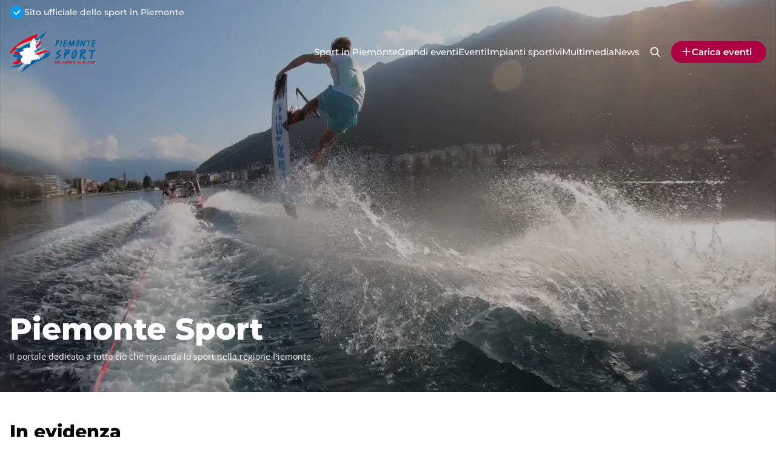

--- FILE ---
content_type: text/html; charset=utf-8
request_url: https://piemontesport.org/it/?e=The%20global%20ID%20isn&
body_size: 72445
content:
<!DOCTYPE html><html lang="it"><head><meta charSet="utf-8" data-next-head=""/><title data-next-head="">Piemonte Sport</title><meta name="description" content="Il portale dedicato a tutto ciò che riguarda lo sport nella regione Piemonte: news, eventi e curiosità sullo sport piemontese." data-next-head=""/><meta name="viewport" content="width=device-width, initial-scale=1" data-next-head=""/><link rel="canonical" href="https://piemontesport.org/it/" data-next-head=""/><meta property="og:title" content="Piemonte Sport: nel cuore di ogni sport" data-next-head=""/><meta property="og:description" content="Il portale dedicato a tutto ciò che riguarda lo sport nella regione Piemonte: news, eventi e curiosità sullo sport piemontese." data-next-head=""/><meta property="og:url" content="https://piemontesport.org/it/" data-next-head=""/><meta property="og:image" content="https://cms.piemontesport.org/wp-content/uploads/2025/02/Piemonte-social-1024x538.jpg" data-next-head=""/><meta property="og:type" content="article" data-next-head=""/><meta name="twitter:title" content="Piemonte Sport: nel cuore di ogni sport" data-next-head=""/><meta name="twitter:description" content="Il portale dedicato a tutto ciò che riguarda lo sport nella regione Piemonte: news, eventi e curiosità sullo sport piemontese." data-next-head=""/><meta name="twitter:image" content="https://cms.piemontesport.org/wp-content/uploads/2025/02/Piemonte-social.jpg" data-next-head=""/><meta name="twitter:card" content="summary_large_image" data-next-head=""/><link rel="shortcut icon" href="/favicon.png" type="image/png"/><link rel="icon" href="/favicon.png" type="image/png"/><script>
              var _paq = window._paq = window._paq || [];
              /* tracker methods like "setCustomDimension" should be called before "trackPageView" */
              _paq.push(['setDoNotTrack', true]);
              _paq.push(['trackPageView']);
              _paq.push(['enableLinkTracking']);
              (function() {
                var u="//matomo.visitpiemonte.com/";
                _paq.push(['setTrackerUrl', u+'matomo.php']);
                _paq.push(['setSiteId', '2']);
                var d=document, g=d.createElement('script'), s=d.getElementsByTagName('script')[0];
                g.async=true; g.src=u+'matomo.js'; s.parentNode.insertBefore(g,s);
              })();
            </script><link data-next-font="" rel="preconnect" href="/" crossorigin="anonymous"/><link rel="preload" href="/_next/static/css/ff1482c74d8fa94c.css" as="style"/><link rel="stylesheet" href="/_next/static/css/ff1482c74d8fa94c.css" data-n-g=""/><noscript data-n-css=""></noscript><script defer="" nomodule="" src="/_next/static/chunks/polyfills-42372ed130431b0a.js"></script><script src="/_next/static/chunks/webpack-3d9675718f46292f.js" defer=""></script><script src="/_next/static/chunks/framework-b1021f812f3240a7.js" defer=""></script><script src="/_next/static/chunks/main-e70ff4e11cb8d93c.js" defer=""></script><script src="/_next/static/chunks/pages/_app-f96e500a77270b39.js" defer=""></script><script src="/_next/static/chunks/98309536-a329381d00c4eed0.js" defer=""></script><script src="/_next/static/chunks/07c2d338-5e1605a147f8c159.js" defer=""></script><script src="/_next/static/chunks/3547-5dc414bf11b09041.js" defer=""></script><script src="/_next/static/chunks/9985-5e2d5bfdb54bcbf7.js" defer=""></script><script src="/_next/static/chunks/4587-2a9f702aaf565586.js" defer=""></script><script src="/_next/static/chunks/1040-e1a05e6d71fe4964.js" defer=""></script><script src="/_next/static/chunks/6581-418a970c4e8ba702.js" defer=""></script><script src="/_next/static/chunks/580-26e1fa8e073452bc.js" defer=""></script><script src="/_next/static/chunks/2897-8be51945f3a102de.js" defer=""></script><script src="/_next/static/chunks/5317-e3c15fd3f3ad15d0.js" defer=""></script><script src="/_next/static/chunks/pages/site-09d743d652b1c3cd.js" defer=""></script><script src="/_next/static/zFP7hvAfBQd8Umr6ZKaJl/_buildManifest.js" defer=""></script><script src="/_next/static/zFP7hvAfBQd8Umr6ZKaJl/_ssgManifest.js" defer=""></script></head><body><div id="__next"><header class="text-white stroke-white fixed top-0 w-full z-[9999]"><div class="container flex flex-col transition-all"><div class="hidden laptop:flex laptop:flex-row laptop:justify-between py-2 transition-all" style="margin-top:0px"><div class="flex flex-row gap-2 items-center"><svg xmlns="http://www.w3.org/2000/svg" fill="none" class="icon-stroke-none" viewBox="0 0 24 23" width="24" height="24"><g clip-path="url(#badge-check_svg__a)"><path fill="#0A9AEA" d="M11.3 21.745c.384-.21 1.013-.21 1.4 0l2.11 1.157a.79.79 0 0 0 1.073-.305l1.13-2.075c.206-.38.735-.709 1.175-.73l2.423-.134a.76.76 0 0 0 .732-.819l-.209-2.338c-.037-.426.223-.98.581-1.232l1.965-1.378a.737.737 0 0 0 .16-1.07l-1.484-1.858c-.27-.337-.36-.94-.2-1.34l.88-2.185a.746.746 0 0 0-.463-.986l-2.285-.786c-.418-.144-.83-.603-.916-1.02l-.48-2.3a.776.776 0 0 0-.941-.584l-2.36.534c-.429.097-1.035-.075-1.341-.382L12.562.228a.794.794 0 0 0-1.118 0L9.756 1.914c-.308.307-.912.479-1.341.382l-2.363-.534a.78.78 0 0 0-.94.584l-.481 2.3c-.089.417-.5.88-.915 1.02l-2.286.786a.74.74 0 0 0-.463.986l.881 2.186c.16.398.071 1.002-.2 1.34L.163 12.82a.737.737 0 0 0 .16 1.071l1.965 1.378c.358.252.618.806.581 1.232l-.209 2.338a.76.76 0 0 0 .732.82l2.423.132c.44.025.97.354 1.176.73l1.13 2.076c.205.38.689.515 1.072.305z"></path><path fill="#fff" d="M17.279 7.908a.91.91 0 0 0-1.253.078l-5.354 5.895-2.698-2.97a.91.91 0 0 0-1.252-.077.84.84 0 0 0-.08 1.212l3.366 3.7c.174.194.42.29.666.29a.9.9 0 0 0 .664-.287l.003-.003 6.02-6.625a.844.844 0 0 0-.082-1.213"></path></g><defs><clipPath id="badge-check_svg__a"><path fill="#fff" d="M0 0h24v23H0z"></path></clipPath></defs></svg><span class="font-heading font-medium text-sm">Sito ufficiale dello sport in Piemonte</span></div><div class="flex flex-row gap-5 items-center"></div></div><div class="flex flex-row justify-between items-center py-3"><div class=""><a href="/"><svg xmlns="http://www.w3.org/2000/svg" fill="none" viewBox="0 0 142 67" class="icon-stroke-none" width="142" height="67"><path fill="#02629F" d="M18.462 45.416c.235-.295.53-.501.766-.796.236-.265.443-.56.413-.944 0-.206.06-.442.177-.648.236-.413.62-.56.973-.413.118.059.207.206.325.118.118-.089.03-.266 0-.413 0-.03-.03-.089-.03-.118-.03-.03-.03-.089-.03-.118-.029-.06-.029-.089-.058-.148-.177-.53-.177-1.061-.089-1.622.06-.442-.147-.767-.56-.884a1.57 1.57 0 0 0-.826-.03c-.295.06-.56.03-.826-.118a3.3 3.3 0 0 1-.707-.56 61 61 0 0 1-6.105-.738c-.59-.088-1.239-.206-1.828-.206q-.399 0-.797.089c-.53.117-.943.353-1.327.619-.855.53-4.335 2.27-1.799 2.772 3.362.649 6.842.944 10.263.973-.413.03-.855.06-1.238.148a3.1 3.1 0 0 0-.738.265c-.501.236-.825.62-1.15.973-.708.797-3.716 3.569-1.12 3.569.855 0 1.68-.03 2.536-.089a61 61 0 0 1 3.627-1.386c-.03-.059.03-.177.148-.295M22.531 52.494a2 2 0 0 1-.295-.383c-.147-.207-.324-.384-.59-.384a.44.44 0 0 1-.265-.118C14.481 55.12 6.96 57.36 0 57.98c1.828.974 4.365 1.24 7.048 1.062 2.684-.177 5.515-.826 8.346-1.592.944-.266 1.858-.531 2.802-.826.147-.177.324-.325.472-.502 1.18-1.268 2.477-2.447 3.863-3.627M44.207 32.765c2.979-1.504 5.663-3.628 7.343-6.34-.973.441-1.975.825-2.949 1.179-1.415.53-2.86.973-4.305 1.356a.55.55 0 0 1 .265.502c0 .236.089.413.177.59.265.471.265.471-.265.5h-.089c-.413.09-.62.414-.501.797v.06c0 .088-.03.146-.118.206-.236.088-.384.265-.472.5-.06.148-.148.119-.236 0a.23.23 0 0 1-.059-.147c0-.03 0-.03-.03-.059a1.36 1.36 0 0 0-1.002-.914c-.413-.118-.796.06-.885.413a1.8 1.8 0 0 1-.324.678c-.118.177-.207.384-.118.59.088.177.147.384.206.56.03.089.03.148.06.236 0 .089.029.177.029.266 0 .088.059.147.088.236 0 .03 0 .03.03.059a23 23 0 0 0 2.801-1.15c.118 0 .236-.06.354-.118M44.414 23.269c-.06 0-.118-.03-.177-.03-.325.413-.65.796-.974 1.18-.147.177-.265.324-.412.471.177.354.265.708.206 1.121-.03.207 0 .443.148.59q.22.222.265.442c1.297-1.209 3.273-3.303.944-3.774M47.304 14.362l.03-.03c.235-.324.442-.619.648-.943a56 56 0 0 0 2.654-4.276c.148 1.386-.088 2.92-.619 4.482a44 44 0 0 0 3.42-3.214C56.595 7.107 58.983 3.48 59.72 0 54.59 5.102 48.454 9.791 41.7 13.802c2.035-.118 4.011.03 5.604.56M44.768 17.665a47 47 0 0 0 2.152-2.801c-1.504.265-3.067.56-4.6.943.177.266.354.502.501.767.266.413.59.708 1.032.826.325.059.413.206.443.53v.266c.059-.088.147-.177.206-.265.118-.089.177-.207.266-.266M20.614 24.86c-.53.325-1.061.65-1.563.974-.59.384-1.238.796-1.887 1.062-.295.118-.59.236-.885.295-.177.03-.324.059-.472.059-.236.03-.442 0-.649 0-2.3 1.386-4.217 3.214-5.337 5.456a42 42 0 0 1 4.07-1.77c.265-.088.53-.206.796-.295-.266.236-.59.502-.944.826-.531.472-1.091 1.032-1.504 1.563-.737.973-.944 1.887.472 2.27a42 42 0 0 0 4.66.974c-.06-.206-.207-.295-.531-.324-.296-.03-.472-.177-.472-.472 0-.325-.118-.62-.266-.885-.118-.206-.059-.383.148-.53.206-.119.413-.178.619-.237.147-.03.324 0 .442-.059.06 0 .089-.03.118-.059.443-.324.826-.206 1.15.177l.03.03c.324.265.53.265.708.03.059-.06.088-.119.147-.207.06-.118.118-.266.236-.295.354-.06.56-.325.826-.531.147-.147.295-.265.501-.265.354 0 .708-.089 1.091-.118.384-.03.65-.295.65-.708 0-.207 0-.443-.06-.649 0-.059 0-.118-.03-.147-.058-.266-.029-.502.207-.679.089-.059.148-.147.207-.206.03-.06.088-.089.117-.148-.088 0-.176-.03-.265-.03a60 60 0 0 1-3.155-.618 1 1 0 0 0-.295-.06 57 57 0 0 1 3.244-.619c0-.03-.03-.03-.03-.059-.03-.118-.088-.206-.118-.295-.059-.088-.088-.147-.059-.206.06-.177.354-.148.502-.265.147-.118.265-.089.412.058.413.413.885.413 1.298 0a.58.58 0 0 1 .413-.176c.177 0 .383-.03.56 0 .502.059.915-.089 1.298-.443.118-.088.236-.177.324-.265.236-.236.502-.384.856-.384.442 0 .884-.059 1.268.148.088.059.177.088.265.118.383.147.796.206 1.18.324.206.06.383 0 .56-.118.118-.088.236-.177.325-.265a.6.6 0 0 1 .53-.177c.384.03.708-.118 1.003-.354.383-.295.53-.737.295-1.12-.088-.148-.118-.266-.088-.384.029-.088.058-.206.117-.295.266-.442.266-.678-.117-1.003-.295-.236-.354-.56-.354-.914v-.147c.03-.767.03-1.534-.177-2.271-.03-.089-.03-.148.03-.236.147-.206.294-.442.441-.649a.9.9 0 0 1 .59-.324c.855-.06 1.21-.354 1.357-1.121a83.7 83.7 0 0 0-14.805 7.019M54.618 41.553c-.325.295-.708.53-1.092.737-.884.472-1.917.826-2.89 1.15-.413.148-.825.266-1.238.413l.177.266v.088l-.03.03c-.059.471-.177.973-.118 1.445 0 .059.03.118 0 .147-.118.325-.501.531-.826.443-.206-.06-.353-.236-.442-.413-.059-.118-.118-.236-.265-.236-.207 0-.354-.118-.472-.266a1.4 1.4 0 0 0-.737-.501h-.03c-.118-.03-.236-.089-.295-.236-.118-.295-.354-.354-.59-.147a2.2 2.2 0 0 0-.472.56c-.088.147-.117.265-.059.413.03.059.03.088.089.147a.93.93 0 0 1 .206.62c.03.5-.03.56-.501.412-.383-.117-.413-.088-.649.236-.147.207-.295.443-.501.62-.089.059-.177.118-.266.088-.117-.03-.117-.147-.117-.265a1.85 1.85 0 0 0-.354-.944l-.03-.03c-.118-.147-.265-.206-.442-.235-.266-.03-.502-.03-.767-.089-.177-.059-.295.03-.354.206a3.5 3.5 0 0 1-.206.59c-.177.413-.443.531-.885.443-.236-.06-.443-.118-.678-.148-.531-.059-1.062-.03-1.386.531a.23.23 0 0 1-.119.118c-.117.148-.206.177-.294-.03-.03-.058-.03-.088-.06-.117a.7.7 0 0 0-.206-.207c-.354-.118-.649-.354-.914-.59-.148-.118-.266-.118-.354.06-.265.5-.56.943-.354 1.562.089.236 0 .472-.265.59a1.6 1.6 0 0 0-.236.177 1 1 0 0 0-.325.502 1.4 1.4 0 0 1-.236.412 1.4 1.4 0 0 1-.471.354c-.207.089-.295.266-.295.472.03.767-.207 1.475-.207 2.242 0 .412-.354.56-.707.353-.148-.088-.325-.147-.443.03-.118.147-.206.324-.088.53.03.06.118.119.088.207-.059.089-.147.06-.236.06-.501 0-1.003-.148-1.504-.119-.236.03-.442-.059-.649-.236-.501-.442-.825-.354-1.09.266-.03.118-.09.236-.178.294-.059.06-.147.089-.177-.029-.03-.059-.03-.088-.059-.147a47 47 0 0 0-2.123 2.064c-3.126 3.333-5.515 6.96-6.252 10.44 9.938-9.91 23.71-18.226 38.25-23.062.973-.325 2.005-.649 2.89-1.15a7 7 0 0 0 1.091-.738c.678-.59 1.091-1.297 1.445-1.976.797-1.504 4.542-6.96.384-5.691a88 88 0 0 0-7.078 2.536c-.56 1.091-1.268 2.212-1.563 2.772-.354.678-.767 1.357-1.445 1.976"></path><path fill="#E3001E" d="M11.472 25.215c5.78-3.893 12.357-6.783 18.815-8.906a67 67 0 0 1 6.37-1.8c-.294-.648 0-1.209.708-1.238.266 0 .472-.089.62-.295a4.3 4.3 0 0 1 1.032-.914.51.51 0 0 0 .265-.442c.03-.207.148-.384.295-.531.236-.266.56-.413.855-.59h.56c.237.118.296.324.296.59-.03.236 0 .471.03.678.029.354-.03.708-.148 1.032-.06.148-.118.295-.148.472.03-.03.06-.03.089-.03a7 7 0 0 0 1.09-.737c.68-.59 1.092-1.297 1.446-1.976.796-1.504 4.542-6.96.383-5.692-9.525 2.89-18.609 7.757-26.69 13.242-4.069 2.743-7.962 5.721-11.088 8.995S.737 33.973 0 37.453c3.745-3.745 8.051-7.254 12.74-10.469-1.474-.206-2.949-.648-1.268-1.77M12.268 33.089a6 6 0 0 0-1.002-.088q-.399 0-.797.088c-.53.147-.943.413-1.327.708-.855.62-4.364 2.595-1.828 3.126 3.273.678 6.665.973 10.027.973 0-.089-.03-.177 0-.295.03-.324.088-.649.088-.973 0-.148-.03-.236-.03-.325-1.562-.235-3.125-.53-4.659-.973-1.415-.383-1.209-1.297-.472-2.241M49.368 22.177c1.681-2.359 2.831-4.954 2.979-7.431-2.182 2.89-4.807 5.603-7.727 8.05l-.354.443c.06 0 .118.03.177.03 2.33.471.354 2.565-.914 3.804.03.147.03.295.03.472v.295c0 .147.029.295.088.413.796-.708 1.593-1.416 2.36-2.183 1.208-1.209 2.388-2.506 3.361-3.893M14.628 47.127c-2.95 1.238-5.78 2.683-8.435 4.423-2.389 1.564 2.006 2.183 3.126 2.478.502.118 1.032.265 1.622.177.295-.03.56-.118.855-.207.62-.236 1.21-.62 1.8-.973a62 62 0 0 1 5.514-3.008.6.6 0 0 1-.118-.325c-.03-.324-.206-.59-.383-.855-.325-.53-.295-.855.147-1.327.207-.206.207-.413.03-.649-.03-.059-.089-.088-.118-.147a4 4 0 0 1-.295-.413c-.147-.206-.177-.383-.118-.56-1.21.442-2.418.885-3.627 1.386M66.65 33.06c-1.828-.974-4.365-1.24-7.048-1.033-2.684.177-5.515.826-8.317 1.622-.206.06-.442.118-.649.207a72 72 0 0 0-8.552 3.067c.03.118.059.206.088.295.06.118.118.236.207.354.088.147.236.265.383.265.295.03.56.118.855.177.413.088.767 0 1.121-.206.118-.089.236-.148.384-.207.265-.059.294-.059.265.207a.6.6 0 0 0 0 .324c.03.295.206.472.59.62.059.029.118.058.177.058.118 0 .177.06.236.118a64.3 64.3 0 0 1 12.032-4.423c2.743-.679 5.515-1.18 8.228-1.445"></path><path fill="#B4B4B4" d="M44.325 18.196a.64.64 0 0 0 .207-.265 1.6 1.6 0 0 1-.207.265M52.347 21.145c-1.917 1.829-4.07 3.48-6.37 4.954-.767.738-1.534 1.475-2.36 2.183.089.295.266.53.59.678.03 0 .06.03.089.06 1.474-.384 2.89-.856 4.305-1.357 1.829-1.947 3.215-4.188 3.746-6.518M54.382 31.644c2.24-1.563 4.099-3.48 4.983-5.574-4.423 2.92-9.643 5.22-15.158 6.695l-.354.176c-.914.443-1.858.826-2.802 1.15.06.178.118.355.148.561.059.354.147.678.383.973.03.03.03.06.06.089.147.147.235.324.294.501.03.118.06.265.06.413 0 .088.029.206.029.295 2.801-1.239 5.692-2.242 8.552-3.067 1.357-.679 2.654-1.416 3.805-2.212M46.33 38.958c.06.059.089.177.06.295-.06.324.088.59.324.825.147.118.265.295.413.384.324.206.413.442.383.826 0 .147 0 .265.03.354.059.176.206.265.413.353.117.03.235.089.353.089.295.03.472.236.62.472.118.206.177.413.206.649.03.236.118.442.236.619.413-.148.826-.295 1.239-.413.973-.324 2.005-.649 2.89-1.15a7 7 0 0 0 1.091-.738c.678-.59 1.091-1.297 1.445-1.975.295-.56 1.003-1.681 1.563-2.773.413-.825.738-1.68.767-2.27a67.4 67.4 0 0 0-12.032 4.453M28.547 53.821c-.059-.177-.03-.383.03-.59.059-.265 0-.383-.266-.294-.53.147-1.061.177-1.563.383a5 5 0 0 1-.619.236 4 4 0 0 1-.649.147c-.56.06-1.12.06-1.504-.472-.118-.147-.295-.177-.472-.177-.324 0-.56-.147-.766-.353-.06-.06-.118-.118-.177-.207a51 51 0 0 0-3.893 3.598c-.148.177-.325.325-.472.501-2.92 3.156-5.102 6.577-5.81 9.88 4.66-4.63 10.145-8.906 16.161-12.652M11.472 25.215c-1.681 1.12-.236 1.563 1.268 1.77.737.117 1.475.147 1.858.206.177.03.383.059.56.059.207.03.413.03.65 0 .147 0 .324-.03.471-.06.295-.058.59-.176.885-.294.649-.295 1.268-.678 1.887-1.062.531-.324 1.032-.649 1.563-.973 4.69-2.86 9.762-5.22 14.834-7.019.03-.088.03-.177.03-.265a.78.78 0 0 1 .324-.56c.03-.03.06-.03.089-.03.265-.118.501-.266.766-.384.325-.324.502-.825.354-1.327a1.3 1.3 0 0 0-.177-.412c-.059-.119-.118-.207-.177-.325a67 67 0 0 0-6.37 1.799c-6.458 2.123-13.035 5.014-18.815 8.877"></path><path fill="#B4B4B4" d="m44.237 23.24.353-.443c1.563-2.006 3.009-4.04 4.07-6.105.384-.767.738-1.504 1.033-2.27 0-.03.029-.06.029-.09.088-.235.177-.5.265-.737.531-1.592.767-3.126.62-4.482a51 51 0 0 1-2.654 4.276c-.207.324-.443.62-.65.944l-.029.03c-1.592-.532-3.568-.68-5.633-.532-.235 0-.471.03-.707.06 0 .117 0 .235.03.353 0 .118.029.207.058.325.06.206.148.442.383.471.325.06.502.266.679.502.088.118.147.206.236.324a55 55 0 0 1 4.6-.943 64 64 0 0 1-2.153 2.801c-.059.089-.147.177-.206.266-.059.118-.148.206-.206.265 0 .442-.089.796-.472 1.12-.443.384-.826.797-1.239 1.21-.265.265-.383.59-.295.973.06.207.089.413.148.62.03.265.03.5-.207.678l-.088.088c-.325.295-.325.531-.03.944.148.206.295.413.443.59.03.059.088.118.118.177.059.118.117.206.177.324.147-.147.265-.324.412-.472.295-.472.62-.855.915-1.268M23.121 28.96c-.147-.088-.383-.295-.383-.265a63 63 0 0 0-3.244.62c.088.029.206.058.295.058 1.032.236 2.093.442 3.155.62.089 0 .177.029.265.029.06-.06.089-.118.148-.177.265-.383.177-.708-.236-.885"></path><path fill="#fff" d="M40.491 10.499h.56c.237.118.296.324.296.59-.03.236 0 .471.03.678.029.354-.03.708-.148 1.032-.207.53-.325 1.12-.148 1.681.06.207.148.442.384.472.324.059.5.265.678.501.265.354.501.708.737 1.092.266.412.59.707 1.032.825.325.06.413.207.443.531.03.53-.03 1.003-.472 1.386-.443.384-.826.796-1.239 1.21-.265.265-.383.59-.295.973.06.206.089.412.148.619.03.265.03.501-.207.678-.413.325-.442.59-.147 1.032.177.266.413.502.59.767.295.442.472.914.413 1.445-.03.207 0 .442.147.59.295.265.324.56.295.914v.295c.03.472.206.885.678 1.062a.54.54 0 0 1 .354.53c0 .237.089.413.177.59.266.472.266.472-.265.502h-.089c-.413.088-.62.413-.501.796q.045.178-.089.265c-.236.089-.383.266-.471.502-.06.147-.148.118-.236 0-.03-.06-.06-.118-.089-.207a1.36 1.36 0 0 0-1.003-.914c-.413-.118-.796.06-.884.413a1.8 1.8 0 0 1-.325.678c-.118.177-.206.384-.118.59.177.325.236.678.295 1.062 0 .088.06.147.089.236q.132.31.177.62c.059.383.177.766.442 1.06a1.5 1.5 0 0 1 .383.915c0 .354.118.678.325.944.088.147.236.265.383.265.295.03.56.118.855.177.413.089.767 0 1.121-.206a1.6 1.6 0 0 1 .384-.207c.265-.059.294-.059.265.207-.06.501.088.737.59.943a.4.4 0 0 0 .177.06c.236.029.324.176.295.412-.06.325.088.59.324.826.147.118.265.295.413.383.324.207.413.443.383.826s.118.59.472.708c.118.03.236.088.354.088.295.03.472.236.62.472.117.207.176.413.206.649.059.324.206.62.413.885v.088l-.03.03c-.059.472-.177.973-.118 1.445 0 .059.03.118 0 .147-.118.325-.501.531-.826.443-.206-.06-.354-.236-.442-.413-.059-.118-.118-.236-.265-.236-.207 0-.354-.118-.472-.266-.207-.265-.443-.413-.767-.53-.118-.03-.236-.089-.295-.236-.118-.295-.354-.354-.59-.148a2.2 2.2 0 0 0-.472.56c-.118.178-.118.354.03.56a.93.93 0 0 1 .206.62c.03.502-.03.56-.501.413-.383-.118-.413-.088-.649.236-.147.206-.295.442-.501.62-.089.058-.177.117-.266.088-.118-.03-.118-.148-.118-.266a1.85 1.85 0 0 0-.353-.943.58.58 0 0 0-.502-.266c-.265-.03-.501-.03-.767-.088-.176-.06-.294.03-.353.206-.06.207-.118.413-.207.59-.177.413-.442.53-.885.442-.236-.059-.442-.118-.678-.147-.53-.06-1.062-.03-1.386.53a.23.23 0 0 1-.118.119c-.118.147-.206.177-.295-.03-.059-.147-.147-.265-.295-.324-.354-.118-.649-.354-.914-.59-.147-.118-.265-.118-.354.059-.265.501-.56.944-.354 1.563.089.236 0 .472-.265.59-.266.147-.472.354-.56.678-.119.384-.384.62-.738.796-.206.089-.295.266-.295.472.03.767-.206 1.475-.206 2.242 0 .412-.354.56-.708.353-.148-.088-.324-.147-.442.03-.118.147-.207.324-.089.53.03.06.118.119.089.207-.06.089-.148.06-.236.06-.502 0-1.003-.148-1.504-.119-.236.03-.443-.059-.65-.236-.5-.442-.825-.354-1.09.266-.03.118-.089.236-.177.295-.06.059-.148.088-.177-.03a.54.54 0 0 0-.207-.295c-.383-.265-.442-.649-.324-1.061.059-.266 0-.384-.266-.295-.53.147-1.061.177-1.562.383-.413.177-.826.324-1.269.383-.56.06-1.12.06-1.504-.471-.118-.148-.295-.177-.472-.177-.324 0-.56-.148-.766-.354a4.5 4.5 0 0 1-.502-.56c-.147-.207-.324-.384-.59-.384-.088 0-.206-.059-.294-.118-.443-.354-.915-.59-1.475-.501-.147.03-.236-.06-.265-.236a1.34 1.34 0 0 0-.236-.56c-.118-.207-.295-.413-.325-.65-.03-.324-.206-.59-.383-.855-.325-.53-.295-.855.147-1.327.207-.206.207-.413.03-.648-.148-.177-.295-.354-.413-.56-.206-.355-.177-.561.059-.886.236-.294.53-.5.767-.796.236-.265.442-.56.413-.944 0-.206.059-.442.177-.648.236-.413.619-.56.973-.413.118.059.206.206.324.118.118-.089.03-.266 0-.413 0-.03-.03-.089-.03-.118-.265-.62-.294-1.239-.206-1.888.06-.442-.147-.766-.56-.884a1.57 1.57 0 0 0-.826-.03 1.15 1.15 0 0 1-.826-.118 3.5 3.5 0 0 1-1.18-1.09c-.147-.207-.176-.414-.147-.65.03-.324.089-.648.089-.973 0-.501-.089-.59-.59-.678-.295-.03-.472-.177-.472-.472 0-.325-.118-.62-.265-.885-.118-.206-.06-.383.147-.53.207-.119.413-.178.62-.237.206-.059.412.03.59-.118.442-.324.825-.206 1.15.177l.029.03c.383.324.62.265.855-.177.06-.118.118-.265.236-.295.354-.059.56-.324.826-.53.147-.148.295-.266.501-.266.354 0 .708-.089 1.091-.118.384-.03.65-.295.65-.708 0-.265 0-.53-.09-.796-.058-.266-.029-.502.207-.679.089-.059.148-.147.207-.206.088-.118.177-.206.265-.324.236-.384.147-.679-.236-.885-.147-.089-.354-.118-.383-.325-.03-.206-.236-.412-.207-.53.06-.177.354-.148.502-.266.147-.118.265-.088.412.06.413.412.885.412 1.298 0a.58.58 0 0 1 .413-.178c.177 0 .383-.03.56 0 .502.06.915-.088 1.298-.442.118-.089.206-.177.324-.266.236-.236.502-.383.856-.383.442 0 .884-.059 1.268.147.471.236.973.295 1.445.443.206.059.383 0 .56-.118.118-.089.236-.177.325-.265a.6.6 0 0 1 .53-.178c.384.03.708-.117 1.003-.324.383-.295.53-.737.295-1.12-.148-.266-.089-.472.059-.679.265-.442.265-.678-.118-1.003-.295-.235-.354-.56-.354-.914v-.177c.03-.766.03-1.533-.177-2.27-.03-.089-.03-.148.03-.236.147-.207.294-.443.442-.65a.9.9 0 0 1 .59-.324c.943-.059 1.297-.413 1.386-1.386.03-.324.265-.62.53-.648.738-.148 1.21-.944 1.003-1.681-.088-.266-.236-.502-.353-.738-.295-.649 0-1.209.707-1.239.266 0 .472-.088.62-.294a4.3 4.3 0 0 1 1.032-.915.51.51 0 0 0 .265-.442c.03-.206.148-.383.295-.53.236.029.531-.09.855-.266"></path><path fill="#02629F" d="M76.618 16.279c.118-.383.148-.708.177-.885-.472-.118-.826-.354-.826-.619 0-.442.443-.442 1.032-.472l.826-.118a8.5 8.5 0 0 1 1.12-.088c1.328 0 3.658.53 3.658 1.74 0 .619-.502 1.18-.944 1.74-.383.442-.442.53-.678.914-.531.796-2.006 2.035-2.654 2.33-.708.295-.826.471-.944 1.002-.118.767-.148.797-.266 1.121l-.118.501c-.088.384-.442.944-.619 1.21-.03.058-.088.383-.177.383-.059 0-.147-.118-.236-.295l-.088-.177c-.06-.03-.089-.059-.177-.177-.177-.265-.266-.295-.501-.295l-.089-.118c0-.383.501-2.094.501-2.418l.089-.855.53-2.89zm2.979.767c.413-.413.708-.708.825-1.032-.383-.236-1.09-.236-1.386-.236-.472.03-.53.03-.707.088 0 .442-.06.826-.118 1.239l-.177.973v.295l.088.059.855-.737zM83.46 21.116l.62-2.802c.088-.265.442-1.416.619-2.153l.265-.973c0-.03.59-.944.973-.944.56.443.679.796.679 1.15l-.207 1.681-.885 3.097-.442 2.064-.53 2.065v.295l-.06.117c-.236-.059-.265-.059-.501-.235-.03 0-.295-.177-.354-.177l-.354.03c-.236 0-.324-.119-.354-.414zM88.326 21.322l.206-1.15c.03-.177.207-.708.325-1.032l.147-.738c.089-.354.59-2.152.59-2.565 0-.118-.059-.207-.206-.266-.089-.03-.118-.03-.118-.059l.118-.206-.06-.148c0-.059.473-.5 1.092-.707.354-.118.678-.118 1.268-.148.383-.03 2.27-.177 2.684-.177.324 0 .855.03.855.531 0 .118-.03.148-.207.442-.235.325-.235.354-.619.413-.147.03-.236.03-.737.207l-.53.177h-.473l-.678.088-.737.03c-.06.118-.59 1.74-.502 2.536l3.48-.354c.855-.059.855.206.855.354 0 .295-.235.383-.56.53l-.236.207c-.118.472-.118.502-.472.56l-.295.06-.825.294c-.885.325-1.15.413-1.652.413-.826 0-.855.06-1.091.855l-.295 1.24v.294l3.539-.383.089.03c.353.029.383.029.59.294l-.119.501c-.147.089-.147.118-.265.266-.03.059-.325.265-.354.354-.265.383-.295.442-.649.501l-.825.177a7 7 0 0 1-1.77.236l-1.18-.088-.442.088c-.059 0-.118-.088-.177-.324l-.088-.236c-.06-.089-.354-.59-.354-.708 0-.148.03-.236.147-.737zM104.9 15.247l.413-.62c.206-.324.324-.324.708-.324l.472-.088c.059 0 .177.177.206.206.383.324.383.383.383.708l.118.354-.059.236-.265 1.946-.501 2.654c-.59 3.215-.649 3.274-1.475 4.542l-.059.118c-.088.177-.088.206-.236.206a1.9 1.9 0 0 1-.295-.53c-.147-.325-.354-.354-.59-.354l-.059-.148c0-.177.118-.62.266-1.003.088-.294.413-1.769.501-2.093.413-1.622.413-1.858.413-2.271-.147.088-.177.177-.413.707-.177.413-1.415 2.242-1.622 2.684l-1.003 1.71c-.059.325-.059.325-.176.443-.148.118-.148.148-.148.384l-.088.206c-.118-.03-.118-.06-.177-.118l-.325-.295c-.088-.118-.383-.472-.442-.501-.384-.148-.413-.207-.56-.974l-.118-.56c-.266-1.327-.354-3.303-.384-3.893l-.03-.059-.058.03c-.03 0-.295 1.032-.384 1.209-.147.295-.147.324-.295.737l-.353 1.21-.177.707c-.266 1.21-.472 1.593-.59 1.858l-.384.973c-.059-.059-.118-.088-.177-.118s-.088-.03-.147-.03l-.383.148c-.118 0-.118-.059-.118-.59l-.118-.619c0-.206.236-1.003.383-1.592l.678-2.596 1.269-3.892.088-.384c.03-.147.442-1.032.737-1.032l.531.118.295-.088c.088 0 .56.353.737.619.177.236.738 2.507.738 5.603h.058l1.18-2.005zM109.147 23.976c-.354-.324-.472-.708-.472-1.474 0-2.153.089-2.36.472-3.333 1.445-3.657 2.802-4.424 3.539-4.837l.118-.029.383.059.236-.059c.737 0 1.386 1.032 1.504 1.533.236.59.236 1.092.236 2.153 0 2.39-1.74 5.751-3.775 6.724-.088.06-.472.236-.531.236l-.324-.059c-.619-.177-.737-.177-1.003-.501zm3.804-8.346c-.442.236-2.477 3.126-2.477 6.193 0 .56.088.826.442 1.298.472-.325.649-.502.885-.826.944-1.357 1.504-3.155 1.504-4.866 0-.796-.059-1.15-.354-1.799M123.539 20.998c-.148.471-.236.943-.354 1.504l-.089.501c-.118.62-.118.708-.265.737s-.148.06-.236.236c0 .06 0 .325-.089.325-.118.059-.295.147-.324.177-.089.118-.118.147-.177.147s-.118-.059-.177-.236c-.118-.177-.59-.501-.708-.501-.147.03-.206.059-.324-.03-.207 0-.885-2.005-.914-2.152l-.649-2.714-.207-.678-.088-.088-.266 1.209-.353 1.828c-.03.177-.325 1.032-.354 1.21l-.089.648q-.043.31-.177.442l-.029.06c-.03.235-.059.324-.148.5-.088.148-.118.296-.147.414-.059.177-.059.236-.148.236-.147 0-.265-.089-.383-.325-.147-.206-.383-.324-.678-.383-.118-.03-.177-.118-.177-.325 0-.383.088-.884.236-1.563l.619-2.683.059-.413.472-2.271.472-1.74c.118-.442.442-.796.766-.826.708 0 1.298 1.032 1.652 1.77l.885 2.801c.118.502.177.65.59 1.888l1.179-3.775.59-1.563c.147-.708.619-1.239 1.062-1.239.177 0 .707.472.707.679l-.058.324c-.03.088-.089.206-.089.501l-.236.826c-.088.177-.088.472-.147.678zM129.348 16.22l-1.12.177-.531.03c-.59 0-1.504-.119-1.504-.738 0-.62.324-.649 1.651-.767l1.121-.088c1.533-.148 3.598-.354 4.542-.354.56 0 .737.147.766.56 0 .413-.678.797-1.238.826l-.325-.03-1.061.089c0 .413-.059.59-.177 1.062l-.118.737-.148.501c-.118.325-.708 2.507-.826 3.215-.058.295-.206 1.68-.324 1.976-.088.177-.088.236-.088.324 0 .531-.325.973-.443.973l-.295-.059-.265.03-.207-.148c-.294-.117-.471-.206-.471-.678l.177-1.239.53-2.83c.236-.974.236-1.121.354-2.419l.118-1.15zM135.099 21.322l.206-1.15c.03-.177.207-.708.325-1.032l.147-.738c.089-.354.59-2.152.59-2.565 0-.118-.059-.207-.206-.266-.089-.03-.118-.03-.118-.059l.118-.206-.059-.148c0-.059.472-.5 1.091-.707.354-.118.678-.118 1.268-.148.383-.03 2.271-.177 2.684-.177.324 0 .855.03.855.531 0 .118-.03.148-.206.442-.236.325-.236.354-.62.413-.147.03-.236.03-.737.207l-.531.177h-.472l-.678.088-.737.03c-.059.118-.59 1.74-.502 2.536l3.48-.354c.856-.059.855.206.855.354 0 .295-.235.383-.56.53l-.236.207c-.118.472-.118.502-.472.56l-.295.06-.825.294c-.885.325-1.15.413-1.652.413-.826 0-.855.06-1.091.855l-.324 1.24v.294l3.539-.383.088.03c.354.029.383.029.59.294l-.118.501c-.148.089-.148.118-.266.266-.029.059-.324.265-.353.354-.266.383-.295.442-.649.501l-.826.177a7 7 0 0 1-1.769.236l-1.18-.088-.442.088c-.059 0-.118-.088-.177-.324l-.089-.236c-.059-.089-.354-.59-.354-.708 0-.148.03-.236.148-.737zM75.645 45.063l-.266.059-.236-.089-.029-.295c0-.472.265-.767 1.475-1.651l3.096-2.212c.708-.531 1.21-1.032 1.21-1.239 0-.206-.296-.442-.915-.708-1.475-.648-2.212-1.061-2.536-1.857-.148-.325-.148-.354-.325-.502-.265-.265-.383-.472-.383-.944 0-.796.383-1.356 1.888-2.624 1.445-1.239 3.715-2.86 4.748-3.333.884 0 1.209.885 1.209 1.15-.03.443-.266.797-.797 1.121l-1.828 1.622-1.799 1.445c-.53.413-.708.56-.708.767 0 .383 3.126 1.504 3.687 1.828l1.061.767c.443.295.738.678.738.885 0 .265-1.003 1.563-1.829 2.418-1.71 1.681-4.247 3.303-4.541 3.303l-.148-.147c-.088-.118-.147-.148-.324-.148l-.767.118-.796.06c-.089.029-.472.265-.56.265zM91.04 32.558c.147-.56.235-1.032.265-1.298-.708-.147-1.21-.53-1.21-.914 0-.62.62-.649 1.534-.678l1.239-.177c.708-.089 1.12-.148 1.651-.148 1.947 0 5.338.797 5.338 2.537 0 .914-.708 1.74-1.386 2.536-.56.649-.649.796-1.003 1.356-.796 1.15-2.92 2.979-3.892 3.392-1.033.413-1.24.678-1.387 1.474-.176 1.121-.206 1.18-.383 1.652l-.177.737c-.118.56-.62 1.386-.914 1.77-.06.059-.148.56-.266.56-.088 0-.236-.177-.324-.442l-.147-.266c-.089-.059-.148-.088-.266-.265-.265-.384-.383-.443-.737-.443l-.118-.147c0-.59.708-3.067.737-3.51l.148-1.238.766-4.217zm4.393 1.091c.59-.59 1.033-1.032 1.21-1.504-.59-.325-1.563-.325-2.006-.325-.678.03-.767.03-1.032.119a9.4 9.4 0 0 1-.177 1.828l-.265 1.415v.413l.147.06 1.239-1.092zM102.364 43.794c-.531-.471-.678-1.032-.678-2.152 0-3.126.118-3.421.678-4.896 2.094-5.308 4.07-6.488 5.161-7.078l.177-.059.59.089.324-.089c1.091 0 2.005 1.534 2.212 2.241.354.856.354 1.593.354 3.127 0 3.48-2.537 8.375-5.515 9.82-.148.06-.708.354-.796.354l-.472-.03c-.914-.265-1.062-.265-1.445-.737zm5.574-12.209c-.649.324-3.598 4.571-3.598 9.054 0 .796.147 1.238.619 1.887.678-.472.944-.737 1.298-1.238 1.356-1.976 2.212-4.601 2.212-7.108 0-1.12-.118-1.622-.531-2.595M116.785 32.794l-.354.06c-.059 0-.708-.207-.708-.443 0-.266.118-.767.295-1.239.207-.472.266-.501.855-.708.266-.088 1.563-.619 1.888-.707l.708-.119c1.002-.176 1.032-.176 1.887-.235 3.392 0 4.542 2.152 4.542 3.067 0 .147-.148.53-.266.796-.413 1.239-.442 1.357-1.12 1.946-.797.708-1.298 1.003-2.714 1.652-.707.324-.796.383-1.504.885.59 3.214 3.923 5.544 5.191 5.603.324.03.413.059.501.236.443.796.59 1.297.59 1.563 0 .059-.855.914-1.239.914-.206 0-.855-.236-1.445-.413-3.303-1.238-4.836-4.66-5.013-5.131-.148-.472-.325-.826-.413-.826l-.148.059-.383 2.802c0 .383-.442 2.33-.501 2.801-.03.236-.148.413-.266.413-.088 0-.383-.383-.472-.472l-.707-.413-.472.148c-.266-.177-.325-.236-.325-.59 0-.206.266-1.238.266-1.504-.059-.53.029-1.032.059-1.357l1.091-6.281c.236-1.032.383-1.8.383-2.448zm4.158 1.357c1.799-1.15 1.976-1.298 1.976-1.652 0-.383-.383-.62-1.121-.649-.648.03-1.474.207-2.034.472-.266 1.062-.472 2.065-.472 2.418v.472zM134.775 32.44l-1.652.265-.767.06c-.884 0-2.212-.148-2.212-1.062 0-.915.472-.944 2.419-1.121l1.651-.148c2.212-.236 5.25-.53 6.636-.53.796 0 1.091.206 1.12.796 0 .59-1.002 1.18-1.828 1.209l-.472-.03-1.563.148c0 .59-.059.885-.265 1.563l-.177 1.062-.207.737c-.147.472-1.032 3.657-1.209 4.66-.059.412-.295 2.447-.472 2.89-.147.265-.147.324-.147.471 0 .797-.472 1.416-.649 1.416l-.413-.088-.383.059-.295-.207c-.443-.177-.708-.295-.708-.973l.265-1.799.767-4.129c.325-1.445.354-1.651.531-3.51l.147-1.68h-.117z"></path><path fill="#E3001E" d="m77.178 50.518.03 1.445h-.03l-1.061-2.624h-1.003V52.7h.678v-1.18l-.03-1.475h.03l1.091 2.655h.974v-3.362h-.679zM79.508 51.285h1.563v-.56h-1.563v-.826h1.593v-.56H78.83V52.7h2.3v-.56h-1.622zM82.693 49.339h-.678V52.7h2.153v-.56h-1.475zM87.943 52.17c-.266 0-.472-.06-.62-.236a.97.97 0 0 1-.206-.62v-.619c0-.265.059-.471.206-.619.118-.148.325-.206.59-.206.177 0 .325.03.472.059.118.058.236.088.354.176l-.059-.619c-.059-.03-.148-.088-.236-.118s-.177-.059-.295-.088c-.118-.03-.236-.03-.354-.03-.472 0-.796.118-1.032.384q-.354.354-.354 1.061v.679q0 .707.354 1.061c.236.236.56.384 1.032.384.148 0 .266 0 .384-.03s.206-.059.295-.088c.088-.03.176-.089.236-.118l.059-.62-.354.177c-.148 0-.295.03-.472.03M91.57 51.462c0 .236-.059.413-.147.56-.118.118-.266.177-.502.177s-.413-.059-.501-.177c-.118-.118-.148-.324-.148-.56v-2.123h-.707v2.123c0 .442.118.767.324 1.003s.56.354 1.032.354.796-.118 1.032-.354c.207-.236.325-.56.325-1.003v-2.123h-.708zM94.52 49.25c-.473 0-.827.118-1.063.384q-.353.354-.353 1.061v.679q0 .663.353 1.061.354.354 1.062.354t1.062-.354.354-1.061v-.679c0-.471-.118-.796-.354-1.061-.236-.266-.59-.384-1.062-.384m.707 2.153c0 .266-.06.443-.177.59-.118.147-.295.206-.53.206-.237 0-.414-.059-.532-.206-.118-.148-.177-.354-.177-.59v-.767q0-.398.177-.619c.118-.147.295-.206.531-.206s.413.059.53.206q.178.22.178.62zM99.238 51.521c-.06-.118-.118-.236-.236-.295-.06-.059-.177-.088-.266-.088v-.03c.236-.03.413-.088.502-.236.118-.118.147-.295.147-.53v-.09c0-.294-.088-.53-.265-.677s-.472-.236-.885-.236H96.79v3.391h.678v-1.209h.62c.118 0 .236.03.295.059.088.03.118.088.177.177.029.088.058.177.088.295l.088.649h.708l-.118-.738a1 1 0 0 0-.088-.442m-.531-1.062c0 .177-.03.295-.118.384a.58.58 0 0 1-.413.147h-.678V49.9h.649c.206 0 .324.03.412.118.089.088.118.206.118.383v.06zM100.978 51.285h1.533v-.56h-1.533v-.826h1.592v-.56h-2.27V52.7h2.27v-.56h-1.592zM106.316 49.339h-1.2679999999999998v3.391h1.2679999999999998q.707 0 1.061-.354c.236-.236.354-.56.354-1.002v-.708c0-.443-.118-.767-.354-1.003-.265-.206-.619-.324-1.061-.324m.678 2.035c0 .235-.059.442-.177.56a.73.73 0 0 1-.531.206h-.56v-2.212h.56c.236 0 .413.06.531.207.118.118.177.324.177.56zM109.294 49.339h-.708v3.391h.708zM113.158 49.25c-.472 0-.826.118-1.062.384q-.354.354-.354 1.061v.679q0 .663.354 1.061.354.354 1.062.354.707 0 1.061-.354t.354-1.061v-.679c0-.471-.118-.796-.354-1.061-.236-.266-.59-.384-1.061-.384m.707 2.153c0 .266-.059.443-.177.59s-.295.206-.53.206-.413-.059-.531-.206c-.118-.148-.177-.354-.177-.59v-.767q0-.398.177-.619c.118-.147.295-.206.531-.206.235 0 .412.059.53.206q.177.22.177.62zM116.814 51.315h.59v.5c-.029.06-.059.148-.118.207a.5.5 0 0 1-.206.148c-.089.03-.177.059-.295.059-.236 0-.413-.06-.531-.207s-.177-.324-.177-.59v-.648c0-.295.089-.531.236-.679.148-.147.383-.236.708-.236.206 0 .413.03.56.089q.266.089.443.177l-.059-.59a.9.9 0 0 0-.295-.118l-.354-.088c-.148-.03-.266-.03-.443-.03-.501 0-.855.118-1.12.384-.266.265-.384.619-.384 1.09v.679c0 .295.03.53.118.737.089.207.207.354.384.472s.383.177.649.177c.176 0 .353-.03.471-.088.118-.06.207-.118.266-.236.059-.089.118-.207.147-.325h.03l-.03.56h.679v-1.975h-1.269zM121.091 50.518l.029 1.445h-.029l-1.062-2.624h-1.003V52.7h.679v-1.18l-.03-1.475h.03l1.091 2.655h.944v-3.362h-.649zM123.45 49.339h-.708v3.391h.708zM127.844 50.96c-.147-.088-.354-.147-.59-.206-.177-.059-.324-.088-.442-.147-.088-.06-.177-.089-.206-.148a.4.4 0 0 1-.059-.206.4.4 0 0 1 .059-.207c.029-.059.088-.088.177-.118.088-.03.206-.03.353-.03.207 0 .384.03.561.06q.265.089.442.177l-.059-.62a1.6 1.6 0 0 0-.442-.147 3.7 3.7 0 0 0-.619-.059c-.384 0-.679.089-.885.236-.207.148-.295.383-.295.678v.03c0 .206.029.354.118.472.088.118.177.236.354.324.147.089.354.148.59.236.176.059.324.089.412.147.089.03.177.089.207.148s.059.118.059.206v.03c0 .147-.059.236-.148.295-.088.059-.265.088-.501.088-.206 0-.413-.03-.59-.088a2.5 2.5 0 0 1-.501-.207l.059.65c.088.029.177.058.295.117.118.03.236.06.383.089s.295.029.443.029c.442 0 .766-.088.973-.236.206-.147.324-.413.324-.737v-.06c0-.206-.029-.353-.118-.5-.088-.118-.177-.236-.354-.295M130.528 49.339h-1.357v3.391h.679v-1.003h.678c.413 0 .708-.088.914-.265s.295-.442.295-.796v-.236c0-.354-.088-.59-.295-.797-.206-.206-.501-.294-.914-.294m.501 1.268c0 .177-.029.295-.118.383a.58.58 0 0 1-.413.148h-.648v-1.239h.648c.177 0 .325.03.413.118.089.088.118.206.118.383zM133.861 49.25c-.472 0-.826.118-1.062.384q-.354.354-.354 1.061v.679q0 .663.354 1.061.354.354 1.062.354.707 0 1.061-.354t.354-1.061v-.679c0-.471-.118-.796-.354-1.061-.236-.266-.59-.384-1.061-.384m.707 2.153c0 .266-.059.443-.177.59s-.295.206-.53.206-.413-.059-.531-.206c-.118-.148-.177-.354-.177-.59v-.767q0-.398.177-.619c.118-.147.295-.206.531-.206.235 0 .412.059.53.206q.177.22.177.62zM138.579 51.521c-.059-.118-.118-.236-.236-.295-.059-.059-.177-.088-.265-.088v-.03c.236-.03.413-.088.501-.236.118-.118.147-.295.147-.53v-.09c0-.294-.088-.53-.265-.677s-.472-.236-.885-.236h-1.415v3.391h.678v-1.209h.619c.118 0 .236.03.295.059.089.03.118.088.177.177.03.088.059.177.089.295l.088.649h.708l-.118-.738a1.6 1.6 0 0 0-.118-.442m-.531-1.062c0 .177-.029.295-.118.384a.58.58 0 0 1-.413.147h-.678V49.9h.649c.206 0 .324.03.413.118s.118.206.118.383v.06zM139.375 49.339v.56h.973v2.802h.679v-2.802H142v-.56z"></path></svg></a></div><div class="hidden laptop:flex laptop:flex-row laptop:gap-4 laptop:items-center "><div class="flex flex-row gap-4 desktop:gap-8"><div class="font-heading font-medium text-menu"><a href="/it/sport-in-piemonte/">Sport in Piemonte</a></div><div class="font-heading font-medium text-menu"><a href="/it/grandi-eventi/">Grandi eventi</a></div><div class="font-heading font-medium text-menu"><a href="/it/eventi/">Eventi</a></div><div class="font-heading font-medium text-menu"><a href="/it/impianti/">Impianti sportivi</a></div><div class="font-heading font-medium text-menu"><a href="/it/gallerie/">Multimedia</a></div><div class="font-heading font-medium text-menu"><a href="/it/news/">News</a></div></div><div class="px-4"><a href="/it/ricerca/"><svg xmlns="http://www.w3.org/2000/svg" fill="none" viewBox="0 0 24 24" class="icon-stroke-white" width="20" height="20"><path stroke="#111827" stroke-linecap="round" stroke-linejoin="round" stroke-width="2" d="m21 21-6-6m2-5a7 7 0 1 1-14 0 7 7 0 0 1 14 0"></path></svg></a></div><a class="flex flex-row gap-2 p-2 px-4 pr-6 bg-[#AC0042] rounded-full" target="_blank" href="https://areariservata.piemontesport.org/events/new"><svg xmlns="http://www.w3.org/2000/svg" fill="none" viewBox="0 0 24 24" class="icon-stroke-white icon-stroke-2" width="18" height="18"><path stroke="#111827" stroke-linecap="round" stroke-linejoin="round" stroke-width="2" d="M12 4v16m8-8H4"></path></svg><span class="font-heading font-semibold text-menu text-white">Carica eventi</span></a></div><div class="block laptop:hidden"><div class="flex flex-row gap-4 items-center"><div class="w-9 h-9"><button type="button"><svg xmlns="http://www.w3.org/2000/svg" fill="none" viewBox="0 0 24 24" class="icon-stroke-white" width="36" height="36"><path stroke="#111827" stroke-linecap="round" stroke-linejoin="round" stroke-width="2" d="M4 6h16M4 12h16M4 18h16"></path></svg></button></div></div><div class="absolute top-0 left-0 w-screen h-screen bg-white laptop:hidden hidden"><div class="container flex flex-col h-full"><div class="flex flex-row justify-between items-center py-3"><div class=""><a href="/"><svg xmlns="http://www.w3.org/2000/svg" fill="none" viewBox="0 0 142 67" class="icon-stroke-none" width="142" height="67"><path fill="#02629F" d="M18.462 45.416c.235-.295.53-.501.766-.796.236-.265.443-.56.413-.944 0-.206.06-.442.177-.648.236-.413.62-.56.973-.413.118.059.207.206.325.118.118-.089.03-.266 0-.413 0-.03-.03-.089-.03-.118-.03-.03-.03-.089-.03-.118-.029-.06-.029-.089-.058-.148-.177-.53-.177-1.061-.089-1.622.06-.442-.147-.767-.56-.884a1.57 1.57 0 0 0-.826-.03c-.295.06-.56.03-.826-.118a3.3 3.3 0 0 1-.707-.56 61 61 0 0 1-6.105-.738c-.59-.088-1.239-.206-1.828-.206q-.399 0-.797.089c-.53.117-.943.353-1.327.619-.855.53-4.335 2.27-1.799 2.772 3.362.649 6.842.944 10.263.973-.413.03-.855.06-1.238.148a3.1 3.1 0 0 0-.738.265c-.501.236-.825.62-1.15.973-.708.797-3.716 3.569-1.12 3.569.855 0 1.68-.03 2.536-.089a61 61 0 0 1 3.627-1.386c-.03-.059.03-.177.148-.295M22.531 52.494a2 2 0 0 1-.295-.383c-.147-.207-.324-.384-.59-.384a.44.44 0 0 1-.265-.118C14.481 55.12 6.96 57.36 0 57.98c1.828.974 4.365 1.24 7.048 1.062 2.684-.177 5.515-.826 8.346-1.592.944-.266 1.858-.531 2.802-.826.147-.177.324-.325.472-.502 1.18-1.268 2.477-2.447 3.863-3.627M44.207 32.765c2.979-1.504 5.663-3.628 7.343-6.34-.973.441-1.975.825-2.949 1.179-1.415.53-2.86.973-4.305 1.356a.55.55 0 0 1 .265.502c0 .236.089.413.177.59.265.471.265.471-.265.5h-.089c-.413.09-.62.414-.501.797v.06c0 .088-.03.146-.118.206-.236.088-.384.265-.472.5-.06.148-.148.119-.236 0a.23.23 0 0 1-.059-.147c0-.03 0-.03-.03-.059a1.36 1.36 0 0 0-1.002-.914c-.413-.118-.796.06-.885.413a1.8 1.8 0 0 1-.324.678c-.118.177-.207.384-.118.59.088.177.147.384.206.56.03.089.03.148.06.236 0 .089.029.177.029.266 0 .088.059.147.088.236 0 .03 0 .03.03.059a23 23 0 0 0 2.801-1.15c.118 0 .236-.06.354-.118M44.414 23.269c-.06 0-.118-.03-.177-.03-.325.413-.65.796-.974 1.18-.147.177-.265.324-.412.471.177.354.265.708.206 1.121-.03.207 0 .443.148.59q.22.222.265.442c1.297-1.209 3.273-3.303.944-3.774M47.304 14.362l.03-.03c.235-.324.442-.619.648-.943a56 56 0 0 0 2.654-4.276c.148 1.386-.088 2.92-.619 4.482a44 44 0 0 0 3.42-3.214C56.595 7.107 58.983 3.48 59.72 0 54.59 5.102 48.454 9.791 41.7 13.802c2.035-.118 4.011.03 5.604.56M44.768 17.665a47 47 0 0 0 2.152-2.801c-1.504.265-3.067.56-4.6.943.177.266.354.502.501.767.266.413.59.708 1.032.826.325.059.413.206.443.53v.266c.059-.088.147-.177.206-.265.118-.089.177-.207.266-.266M20.614 24.86c-.53.325-1.061.65-1.563.974-.59.384-1.238.796-1.887 1.062-.295.118-.59.236-.885.295-.177.03-.324.059-.472.059-.236.03-.442 0-.649 0-2.3 1.386-4.217 3.214-5.337 5.456a42 42 0 0 1 4.07-1.77c.265-.088.53-.206.796-.295-.266.236-.59.502-.944.826-.531.472-1.091 1.032-1.504 1.563-.737.973-.944 1.887.472 2.27a42 42 0 0 0 4.66.974c-.06-.206-.207-.295-.531-.324-.296-.03-.472-.177-.472-.472 0-.325-.118-.62-.266-.885-.118-.206-.059-.383.148-.53.206-.119.413-.178.619-.237.147-.03.324 0 .442-.059.06 0 .089-.03.118-.059.443-.324.826-.206 1.15.177l.03.03c.324.265.53.265.708.03.059-.06.088-.119.147-.207.06-.118.118-.266.236-.295.354-.06.56-.325.826-.531.147-.147.295-.265.501-.265.354 0 .708-.089 1.091-.118.384-.03.65-.295.65-.708 0-.207 0-.443-.06-.649 0-.059 0-.118-.03-.147-.058-.266-.029-.502.207-.679.089-.059.148-.147.207-.206.03-.06.088-.089.117-.148-.088 0-.176-.03-.265-.03a60 60 0 0 1-3.155-.618 1 1 0 0 0-.295-.06 57 57 0 0 1 3.244-.619c0-.03-.03-.03-.03-.059-.03-.118-.088-.206-.118-.295-.059-.088-.088-.147-.059-.206.06-.177.354-.148.502-.265.147-.118.265-.089.412.058.413.413.885.413 1.298 0a.58.58 0 0 1 .413-.176c.177 0 .383-.03.56 0 .502.059.915-.089 1.298-.443.118-.088.236-.177.324-.265.236-.236.502-.384.856-.384.442 0 .884-.059 1.268.148.088.059.177.088.265.118.383.147.796.206 1.18.324.206.06.383 0 .56-.118.118-.088.236-.177.325-.265a.6.6 0 0 1 .53-.177c.384.03.708-.118 1.003-.354.383-.295.53-.737.295-1.12-.088-.148-.118-.266-.088-.384.029-.088.058-.206.117-.295.266-.442.266-.678-.117-1.003-.295-.236-.354-.56-.354-.914v-.147c.03-.767.03-1.534-.177-2.271-.03-.089-.03-.148.03-.236.147-.206.294-.442.441-.649a.9.9 0 0 1 .59-.324c.855-.06 1.21-.354 1.357-1.121a83.7 83.7 0 0 0-14.805 7.019M54.618 41.553c-.325.295-.708.53-1.092.737-.884.472-1.917.826-2.89 1.15-.413.148-.825.266-1.238.413l.177.266v.088l-.03.03c-.059.471-.177.973-.118 1.445 0 .059.03.118 0 .147-.118.325-.501.531-.826.443-.206-.06-.353-.236-.442-.413-.059-.118-.118-.236-.265-.236-.207 0-.354-.118-.472-.266a1.4 1.4 0 0 0-.737-.501h-.03c-.118-.03-.236-.089-.295-.236-.118-.295-.354-.354-.59-.147a2.2 2.2 0 0 0-.472.56c-.088.147-.117.265-.059.413.03.059.03.088.089.147a.93.93 0 0 1 .206.62c.03.5-.03.56-.501.412-.383-.117-.413-.088-.649.236-.147.207-.295.443-.501.62-.089.059-.177.118-.266.088-.117-.03-.117-.147-.117-.265a1.85 1.85 0 0 0-.354-.944l-.03-.03c-.118-.147-.265-.206-.442-.235-.266-.03-.502-.03-.767-.089-.177-.059-.295.03-.354.206a3.5 3.5 0 0 1-.206.59c-.177.413-.443.531-.885.443-.236-.06-.443-.118-.678-.148-.531-.059-1.062-.03-1.386.531a.23.23 0 0 1-.119.118c-.117.148-.206.177-.294-.03-.03-.058-.03-.088-.06-.117a.7.7 0 0 0-.206-.207c-.354-.118-.649-.354-.914-.59-.148-.118-.266-.118-.354.06-.265.5-.56.943-.354 1.562.089.236 0 .472-.265.59a1.6 1.6 0 0 0-.236.177 1 1 0 0 0-.325.502 1.4 1.4 0 0 1-.236.412 1.4 1.4 0 0 1-.471.354c-.207.089-.295.266-.295.472.03.767-.207 1.475-.207 2.242 0 .412-.354.56-.707.353-.148-.088-.325-.147-.443.03-.118.147-.206.324-.088.53.03.06.118.119.088.207-.059.089-.147.06-.236.06-.501 0-1.003-.148-1.504-.119-.236.03-.442-.059-.649-.236-.501-.442-.825-.354-1.09.266-.03.118-.09.236-.178.294-.059.06-.147.089-.177-.029-.03-.059-.03-.088-.059-.147a47 47 0 0 0-2.123 2.064c-3.126 3.333-5.515 6.96-6.252 10.44 9.938-9.91 23.71-18.226 38.25-23.062.973-.325 2.005-.649 2.89-1.15a7 7 0 0 0 1.091-.738c.678-.59 1.091-1.297 1.445-1.976.797-1.504 4.542-6.96.384-5.691a88 88 0 0 0-7.078 2.536c-.56 1.091-1.268 2.212-1.563 2.772-.354.678-.767 1.357-1.445 1.976"></path><path fill="#E3001E" d="M11.472 25.215c5.78-3.893 12.357-6.783 18.815-8.906a67 67 0 0 1 6.37-1.8c-.294-.648 0-1.209.708-1.238.266 0 .472-.089.62-.295a4.3 4.3 0 0 1 1.032-.914.51.51 0 0 0 .265-.442c.03-.207.148-.384.295-.531.236-.266.56-.413.855-.59h.56c.237.118.296.324.296.59-.03.236 0 .471.03.678.029.354-.03.708-.148 1.032-.06.148-.118.295-.148.472.03-.03.06-.03.089-.03a7 7 0 0 0 1.09-.737c.68-.59 1.092-1.297 1.446-1.976.796-1.504 4.542-6.96.383-5.692-9.525 2.89-18.609 7.757-26.69 13.242-4.069 2.743-7.962 5.721-11.088 8.995S.737 33.973 0 37.453c3.745-3.745 8.051-7.254 12.74-10.469-1.474-.206-2.949-.648-1.268-1.77M12.268 33.089a6 6 0 0 0-1.002-.088q-.399 0-.797.088c-.53.147-.943.413-1.327.708-.855.62-4.364 2.595-1.828 3.126 3.273.678 6.665.973 10.027.973 0-.089-.03-.177 0-.295.03-.324.088-.649.088-.973 0-.148-.03-.236-.03-.325-1.562-.235-3.125-.53-4.659-.973-1.415-.383-1.209-1.297-.472-2.241M49.368 22.177c1.681-2.359 2.831-4.954 2.979-7.431-2.182 2.89-4.807 5.603-7.727 8.05l-.354.443c.06 0 .118.03.177.03 2.33.471.354 2.565-.914 3.804.03.147.03.295.03.472v.295c0 .147.029.295.088.413.796-.708 1.593-1.416 2.36-2.183 1.208-1.209 2.388-2.506 3.361-3.893M14.628 47.127c-2.95 1.238-5.78 2.683-8.435 4.423-2.389 1.564 2.006 2.183 3.126 2.478.502.118 1.032.265 1.622.177.295-.03.56-.118.855-.207.62-.236 1.21-.62 1.8-.973a62 62 0 0 1 5.514-3.008.6.6 0 0 1-.118-.325c-.03-.324-.206-.59-.383-.855-.325-.53-.295-.855.147-1.327.207-.206.207-.413.03-.649-.03-.059-.089-.088-.118-.147a4 4 0 0 1-.295-.413c-.147-.206-.177-.383-.118-.56-1.21.442-2.418.885-3.627 1.386M66.65 33.06c-1.828-.974-4.365-1.24-7.048-1.033-2.684.177-5.515.826-8.317 1.622-.206.06-.442.118-.649.207a72 72 0 0 0-8.552 3.067c.03.118.059.206.088.295.06.118.118.236.207.354.088.147.236.265.383.265.295.03.56.118.855.177.413.088.767 0 1.121-.206.118-.089.236-.148.384-.207.265-.059.294-.059.265.207a.6.6 0 0 0 0 .324c.03.295.206.472.59.62.059.029.118.058.177.058.118 0 .177.06.236.118a64.3 64.3 0 0 1 12.032-4.423c2.743-.679 5.515-1.18 8.228-1.445"></path><path fill="#B4B4B4" d="M44.325 18.196a.64.64 0 0 0 .207-.265 1.6 1.6 0 0 1-.207.265M52.347 21.145c-1.917 1.829-4.07 3.48-6.37 4.954-.767.738-1.534 1.475-2.36 2.183.089.295.266.53.59.678.03 0 .06.03.089.06 1.474-.384 2.89-.856 4.305-1.357 1.829-1.947 3.215-4.188 3.746-6.518M54.382 31.644c2.24-1.563 4.099-3.48 4.983-5.574-4.423 2.92-9.643 5.22-15.158 6.695l-.354.176c-.914.443-1.858.826-2.802 1.15.06.178.118.355.148.561.059.354.147.678.383.973.03.03.03.06.06.089.147.147.235.324.294.501.03.118.06.265.06.413 0 .088.029.206.029.295 2.801-1.239 5.692-2.242 8.552-3.067 1.357-.679 2.654-1.416 3.805-2.212M46.33 38.958c.06.059.089.177.06.295-.06.324.088.59.324.825.147.118.265.295.413.384.324.206.413.442.383.826 0 .147 0 .265.03.354.059.176.206.265.413.353.117.03.235.089.353.089.295.03.472.236.62.472.118.206.177.413.206.649.03.236.118.442.236.619.413-.148.826-.295 1.239-.413.973-.324 2.005-.649 2.89-1.15a7 7 0 0 0 1.091-.738c.678-.59 1.091-1.297 1.445-1.975.295-.56 1.003-1.681 1.563-2.773.413-.825.738-1.68.767-2.27a67.4 67.4 0 0 0-12.032 4.453M28.547 53.821c-.059-.177-.03-.383.03-.59.059-.265 0-.383-.266-.294-.53.147-1.061.177-1.563.383a5 5 0 0 1-.619.236 4 4 0 0 1-.649.147c-.56.06-1.12.06-1.504-.472-.118-.147-.295-.177-.472-.177-.324 0-.56-.147-.766-.353-.06-.06-.118-.118-.177-.207a51 51 0 0 0-3.893 3.598c-.148.177-.325.325-.472.501-2.92 3.156-5.102 6.577-5.81 9.88 4.66-4.63 10.145-8.906 16.161-12.652M11.472 25.215c-1.681 1.12-.236 1.563 1.268 1.77.737.117 1.475.147 1.858.206.177.03.383.059.56.059.207.03.413.03.65 0 .147 0 .324-.03.471-.06.295-.058.59-.176.885-.294.649-.295 1.268-.678 1.887-1.062.531-.324 1.032-.649 1.563-.973 4.69-2.86 9.762-5.22 14.834-7.019.03-.088.03-.177.03-.265a.78.78 0 0 1 .324-.56c.03-.03.06-.03.089-.03.265-.118.501-.266.766-.384.325-.324.502-.825.354-1.327a1.3 1.3 0 0 0-.177-.412c-.059-.119-.118-.207-.177-.325a67 67 0 0 0-6.37 1.799c-6.458 2.123-13.035 5.014-18.815 8.877"></path><path fill="#B4B4B4" d="m44.237 23.24.353-.443c1.563-2.006 3.009-4.04 4.07-6.105.384-.767.738-1.504 1.033-2.27 0-.03.029-.06.029-.09.088-.235.177-.5.265-.737.531-1.592.767-3.126.62-4.482a51 51 0 0 1-2.654 4.276c-.207.324-.443.62-.65.944l-.029.03c-1.592-.532-3.568-.68-5.633-.532-.235 0-.471.03-.707.06 0 .117 0 .235.03.353 0 .118.029.207.058.325.06.206.148.442.383.471.325.06.502.266.679.502.088.118.147.206.236.324a55 55 0 0 1 4.6-.943 64 64 0 0 1-2.153 2.801c-.059.089-.147.177-.206.266-.059.118-.148.206-.206.265 0 .442-.089.796-.472 1.12-.443.384-.826.797-1.239 1.21-.265.265-.383.59-.295.973.06.207.089.413.148.62.03.265.03.5-.207.678l-.088.088c-.325.295-.325.531-.03.944.148.206.295.413.443.59.03.059.088.118.118.177.059.118.117.206.177.324.147-.147.265-.324.412-.472.295-.472.62-.855.915-1.268M23.121 28.96c-.147-.088-.383-.295-.383-.265a63 63 0 0 0-3.244.62c.088.029.206.058.295.058 1.032.236 2.093.442 3.155.62.089 0 .177.029.265.029.06-.06.089-.118.148-.177.265-.383.177-.708-.236-.885"></path><path fill="#fff" d="M40.491 10.499h.56c.237.118.296.324.296.59-.03.236 0 .471.03.678.029.354-.03.708-.148 1.032-.207.53-.325 1.12-.148 1.681.06.207.148.442.384.472.324.059.5.265.678.501.265.354.501.708.737 1.092.266.412.59.707 1.032.825.325.06.413.207.443.531.03.53-.03 1.003-.472 1.386-.443.384-.826.796-1.239 1.21-.265.265-.383.59-.295.973.06.206.089.412.148.619.03.265.03.501-.207.678-.413.325-.442.59-.147 1.032.177.266.413.502.59.767.295.442.472.914.413 1.445-.03.207 0 .442.147.59.295.265.324.56.295.914v.295c.03.472.206.885.678 1.062a.54.54 0 0 1 .354.53c0 .237.089.413.177.59.266.472.266.472-.265.502h-.089c-.413.088-.62.413-.501.796q.045.178-.089.265c-.236.089-.383.266-.471.502-.06.147-.148.118-.236 0-.03-.06-.06-.118-.089-.207a1.36 1.36 0 0 0-1.003-.914c-.413-.118-.796.06-.884.413a1.8 1.8 0 0 1-.325.678c-.118.177-.206.384-.118.59.177.325.236.678.295 1.062 0 .088.06.147.089.236q.132.31.177.62c.059.383.177.766.442 1.06a1.5 1.5 0 0 1 .383.915c0 .354.118.678.325.944.088.147.236.265.383.265.295.03.56.118.855.177.413.089.767 0 1.121-.206a1.6 1.6 0 0 1 .384-.207c.265-.059.294-.059.265.207-.06.501.088.737.59.943a.4.4 0 0 0 .177.06c.236.029.324.176.295.412-.06.325.088.59.324.826.147.118.265.295.413.383.324.207.413.443.383.826s.118.59.472.708c.118.03.236.088.354.088.295.03.472.236.62.472.117.207.176.413.206.649.059.324.206.62.413.885v.088l-.03.03c-.059.472-.177.973-.118 1.445 0 .059.03.118 0 .147-.118.325-.501.531-.826.443-.206-.06-.354-.236-.442-.413-.059-.118-.118-.236-.265-.236-.207 0-.354-.118-.472-.266-.207-.265-.443-.413-.767-.53-.118-.03-.236-.089-.295-.236-.118-.295-.354-.354-.59-.148a2.2 2.2 0 0 0-.472.56c-.118.178-.118.354.03.56a.93.93 0 0 1 .206.62c.03.502-.03.56-.501.413-.383-.118-.413-.088-.649.236-.147.206-.295.442-.501.62-.089.058-.177.117-.266.088-.118-.03-.118-.148-.118-.266a1.85 1.85 0 0 0-.353-.943.58.58 0 0 0-.502-.266c-.265-.03-.501-.03-.767-.088-.176-.06-.294.03-.353.206-.06.207-.118.413-.207.59-.177.413-.442.53-.885.442-.236-.059-.442-.118-.678-.147-.53-.06-1.062-.03-1.386.53a.23.23 0 0 1-.118.119c-.118.147-.206.177-.295-.03-.059-.147-.147-.265-.295-.324-.354-.118-.649-.354-.914-.59-.147-.118-.265-.118-.354.059-.265.501-.56.944-.354 1.563.089.236 0 .472-.265.59-.266.147-.472.354-.56.678-.119.384-.384.62-.738.796-.206.089-.295.266-.295.472.03.767-.206 1.475-.206 2.242 0 .412-.354.56-.708.353-.148-.088-.324-.147-.442.03-.118.147-.207.324-.089.53.03.06.118.119.089.207-.06.089-.148.06-.236.06-.502 0-1.003-.148-1.504-.119-.236.03-.443-.059-.65-.236-.5-.442-.825-.354-1.09.266-.03.118-.089.236-.177.295-.06.059-.148.088-.177-.03a.54.54 0 0 0-.207-.295c-.383-.265-.442-.649-.324-1.061.059-.266 0-.384-.266-.295-.53.147-1.061.177-1.562.383-.413.177-.826.324-1.269.383-.56.06-1.12.06-1.504-.471-.118-.148-.295-.177-.472-.177-.324 0-.56-.148-.766-.354a4.5 4.5 0 0 1-.502-.56c-.147-.207-.324-.384-.59-.384-.088 0-.206-.059-.294-.118-.443-.354-.915-.59-1.475-.501-.147.03-.236-.06-.265-.236a1.34 1.34 0 0 0-.236-.56c-.118-.207-.295-.413-.325-.65-.03-.324-.206-.59-.383-.855-.325-.53-.295-.855.147-1.327.207-.206.207-.413.03-.648-.148-.177-.295-.354-.413-.56-.206-.355-.177-.561.059-.886.236-.294.53-.5.767-.796.236-.265.442-.56.413-.944 0-.206.059-.442.177-.648.236-.413.619-.56.973-.413.118.059.206.206.324.118.118-.089.03-.266 0-.413 0-.03-.03-.089-.03-.118-.265-.62-.294-1.239-.206-1.888.06-.442-.147-.766-.56-.884a1.57 1.57 0 0 0-.826-.03 1.15 1.15 0 0 1-.826-.118 3.5 3.5 0 0 1-1.18-1.09c-.147-.207-.176-.414-.147-.65.03-.324.089-.648.089-.973 0-.501-.089-.59-.59-.678-.295-.03-.472-.177-.472-.472 0-.325-.118-.62-.265-.885-.118-.206-.06-.383.147-.53.207-.119.413-.178.62-.237.206-.059.412.03.59-.118.442-.324.825-.206 1.15.177l.029.03c.383.324.62.265.855-.177.06-.118.118-.265.236-.295.354-.059.56-.324.826-.53.147-.148.295-.266.501-.266.354 0 .708-.089 1.091-.118.384-.03.65-.295.65-.708 0-.265 0-.53-.09-.796-.058-.266-.029-.502.207-.679.089-.059.148-.147.207-.206.088-.118.177-.206.265-.324.236-.384.147-.679-.236-.885-.147-.089-.354-.118-.383-.325-.03-.206-.236-.412-.207-.53.06-.177.354-.148.502-.266.147-.118.265-.088.412.06.413.412.885.412 1.298 0a.58.58 0 0 1 .413-.178c.177 0 .383-.03.56 0 .502.06.915-.088 1.298-.442.118-.089.206-.177.324-.266.236-.236.502-.383.856-.383.442 0 .884-.059 1.268.147.471.236.973.295 1.445.443.206.059.383 0 .56-.118.118-.089.236-.177.325-.265a.6.6 0 0 1 .53-.178c.384.03.708-.117 1.003-.324.383-.295.53-.737.295-1.12-.148-.266-.089-.472.059-.679.265-.442.265-.678-.118-1.003-.295-.235-.354-.56-.354-.914v-.177c.03-.766.03-1.533-.177-2.27-.03-.089-.03-.148.03-.236.147-.207.294-.443.442-.65a.9.9 0 0 1 .59-.324c.943-.059 1.297-.413 1.386-1.386.03-.324.265-.62.53-.648.738-.148 1.21-.944 1.003-1.681-.088-.266-.236-.502-.353-.738-.295-.649 0-1.209.707-1.239.266 0 .472-.088.62-.294a4.3 4.3 0 0 1 1.032-.915.51.51 0 0 0 .265-.442c.03-.206.148-.383.295-.53.236.029.531-.09.855-.266"></path><path fill="#02629F" d="M76.618 16.279c.118-.383.148-.708.177-.885-.472-.118-.826-.354-.826-.619 0-.442.443-.442 1.032-.472l.826-.118a8.5 8.5 0 0 1 1.12-.088c1.328 0 3.658.53 3.658 1.74 0 .619-.502 1.18-.944 1.74-.383.442-.442.53-.678.914-.531.796-2.006 2.035-2.654 2.33-.708.295-.826.471-.944 1.002-.118.767-.148.797-.266 1.121l-.118.501c-.088.384-.442.944-.619 1.21-.03.058-.088.383-.177.383-.059 0-.147-.118-.236-.295l-.088-.177c-.06-.03-.089-.059-.177-.177-.177-.265-.266-.295-.501-.295l-.089-.118c0-.383.501-2.094.501-2.418l.089-.855.53-2.89zm2.979.767c.413-.413.708-.708.825-1.032-.383-.236-1.09-.236-1.386-.236-.472.03-.53.03-.707.088 0 .442-.06.826-.118 1.239l-.177.973v.295l.088.059.855-.737zM83.46 21.116l.62-2.802c.088-.265.442-1.416.619-2.153l.265-.973c0-.03.59-.944.973-.944.56.443.679.796.679 1.15l-.207 1.681-.885 3.097-.442 2.064-.53 2.065v.295l-.06.117c-.236-.059-.265-.059-.501-.235-.03 0-.295-.177-.354-.177l-.354.03c-.236 0-.324-.119-.354-.414zM88.326 21.322l.206-1.15c.03-.177.207-.708.325-1.032l.147-.738c.089-.354.59-2.152.59-2.565 0-.118-.059-.207-.206-.266-.089-.03-.118-.03-.118-.059l.118-.206-.06-.148c0-.059.473-.5 1.092-.707.354-.118.678-.118 1.268-.148.383-.03 2.27-.177 2.684-.177.324 0 .855.03.855.531 0 .118-.03.148-.207.442-.235.325-.235.354-.619.413-.147.03-.236.03-.737.207l-.53.177h-.473l-.678.088-.737.03c-.06.118-.59 1.74-.502 2.536l3.48-.354c.855-.059.855.206.855.354 0 .295-.235.383-.56.53l-.236.207c-.118.472-.118.502-.472.56l-.295.06-.825.294c-.885.325-1.15.413-1.652.413-.826 0-.855.06-1.091.855l-.295 1.24v.294l3.539-.383.089.03c.353.029.383.029.59.294l-.119.501c-.147.089-.147.118-.265.266-.03.059-.325.265-.354.354-.265.383-.295.442-.649.501l-.825.177a7 7 0 0 1-1.77.236l-1.18-.088-.442.088c-.059 0-.118-.088-.177-.324l-.088-.236c-.06-.089-.354-.59-.354-.708 0-.148.03-.236.147-.737zM104.9 15.247l.413-.62c.206-.324.324-.324.708-.324l.472-.088c.059 0 .177.177.206.206.383.324.383.383.383.708l.118.354-.059.236-.265 1.946-.501 2.654c-.59 3.215-.649 3.274-1.475 4.542l-.059.118c-.088.177-.088.206-.236.206a1.9 1.9 0 0 1-.295-.53c-.147-.325-.354-.354-.59-.354l-.059-.148c0-.177.118-.62.266-1.003.088-.294.413-1.769.501-2.093.413-1.622.413-1.858.413-2.271-.147.088-.177.177-.413.707-.177.413-1.415 2.242-1.622 2.684l-1.003 1.71c-.059.325-.059.325-.176.443-.148.118-.148.148-.148.384l-.088.206c-.118-.03-.118-.06-.177-.118l-.325-.295c-.088-.118-.383-.472-.442-.501-.384-.148-.413-.207-.56-.974l-.118-.56c-.266-1.327-.354-3.303-.384-3.893l-.03-.059-.058.03c-.03 0-.295 1.032-.384 1.209-.147.295-.147.324-.295.737l-.353 1.21-.177.707c-.266 1.21-.472 1.593-.59 1.858l-.384.973c-.059-.059-.118-.088-.177-.118s-.088-.03-.147-.03l-.383.148c-.118 0-.118-.059-.118-.59l-.118-.619c0-.206.236-1.003.383-1.592l.678-2.596 1.269-3.892.088-.384c.03-.147.442-1.032.737-1.032l.531.118.295-.088c.088 0 .56.353.737.619.177.236.738 2.507.738 5.603h.058l1.18-2.005zM109.147 23.976c-.354-.324-.472-.708-.472-1.474 0-2.153.089-2.36.472-3.333 1.445-3.657 2.802-4.424 3.539-4.837l.118-.029.383.059.236-.059c.737 0 1.386 1.032 1.504 1.533.236.59.236 1.092.236 2.153 0 2.39-1.74 5.751-3.775 6.724-.088.06-.472.236-.531.236l-.324-.059c-.619-.177-.737-.177-1.003-.501zm3.804-8.346c-.442.236-2.477 3.126-2.477 6.193 0 .56.088.826.442 1.298.472-.325.649-.502.885-.826.944-1.357 1.504-3.155 1.504-4.866 0-.796-.059-1.15-.354-1.799M123.539 20.998c-.148.471-.236.943-.354 1.504l-.089.501c-.118.62-.118.708-.265.737s-.148.06-.236.236c0 .06 0 .325-.089.325-.118.059-.295.147-.324.177-.089.118-.118.147-.177.147s-.118-.059-.177-.236c-.118-.177-.59-.501-.708-.501-.147.03-.206.059-.324-.03-.207 0-.885-2.005-.914-2.152l-.649-2.714-.207-.678-.088-.088-.266 1.209-.353 1.828c-.03.177-.325 1.032-.354 1.21l-.089.648q-.043.31-.177.442l-.029.06c-.03.235-.059.324-.148.5-.088.148-.118.296-.147.414-.059.177-.059.236-.148.236-.147 0-.265-.089-.383-.325-.147-.206-.383-.324-.678-.383-.118-.03-.177-.118-.177-.325 0-.383.088-.884.236-1.563l.619-2.683.059-.413.472-2.271.472-1.74c.118-.442.442-.796.766-.826.708 0 1.298 1.032 1.652 1.77l.885 2.801c.118.502.177.65.59 1.888l1.179-3.775.59-1.563c.147-.708.619-1.239 1.062-1.239.177 0 .707.472.707.679l-.058.324c-.03.088-.089.206-.089.501l-.236.826c-.088.177-.088.472-.147.678zM129.348 16.22l-1.12.177-.531.03c-.59 0-1.504-.119-1.504-.738 0-.62.324-.649 1.651-.767l1.121-.088c1.533-.148 3.598-.354 4.542-.354.56 0 .737.147.766.56 0 .413-.678.797-1.238.826l-.325-.03-1.061.089c0 .413-.059.59-.177 1.062l-.118.737-.148.501c-.118.325-.708 2.507-.826 3.215-.058.295-.206 1.68-.324 1.976-.088.177-.088.236-.088.324 0 .531-.325.973-.443.973l-.295-.059-.265.03-.207-.148c-.294-.117-.471-.206-.471-.678l.177-1.239.53-2.83c.236-.974.236-1.121.354-2.419l.118-1.15zM135.099 21.322l.206-1.15c.03-.177.207-.708.325-1.032l.147-.738c.089-.354.59-2.152.59-2.565 0-.118-.059-.207-.206-.266-.089-.03-.118-.03-.118-.059l.118-.206-.059-.148c0-.059.472-.5 1.091-.707.354-.118.678-.118 1.268-.148.383-.03 2.271-.177 2.684-.177.324 0 .855.03.855.531 0 .118-.03.148-.206.442-.236.325-.236.354-.62.413-.147.03-.236.03-.737.207l-.531.177h-.472l-.678.088-.737.03c-.059.118-.59 1.74-.502 2.536l3.48-.354c.856-.059.855.206.855.354 0 .295-.235.383-.56.53l-.236.207c-.118.472-.118.502-.472.56l-.295.06-.825.294c-.885.325-1.15.413-1.652.413-.826 0-.855.06-1.091.855l-.324 1.24v.294l3.539-.383.088.03c.354.029.383.029.59.294l-.118.501c-.148.089-.148.118-.266.266-.029.059-.324.265-.353.354-.266.383-.295.442-.649.501l-.826.177a7 7 0 0 1-1.769.236l-1.18-.088-.442.088c-.059 0-.118-.088-.177-.324l-.089-.236c-.059-.089-.354-.59-.354-.708 0-.148.03-.236.148-.737zM75.645 45.063l-.266.059-.236-.089-.029-.295c0-.472.265-.767 1.475-1.651l3.096-2.212c.708-.531 1.21-1.032 1.21-1.239 0-.206-.296-.442-.915-.708-1.475-.648-2.212-1.061-2.536-1.857-.148-.325-.148-.354-.325-.502-.265-.265-.383-.472-.383-.944 0-.796.383-1.356 1.888-2.624 1.445-1.239 3.715-2.86 4.748-3.333.884 0 1.209.885 1.209 1.15-.03.443-.266.797-.797 1.121l-1.828 1.622-1.799 1.445c-.53.413-.708.56-.708.767 0 .383 3.126 1.504 3.687 1.828l1.061.767c.443.295.738.678.738.885 0 .265-1.003 1.563-1.829 2.418-1.71 1.681-4.247 3.303-4.541 3.303l-.148-.147c-.088-.118-.147-.148-.324-.148l-.767.118-.796.06c-.089.029-.472.265-.56.265zM91.04 32.558c.147-.56.235-1.032.265-1.298-.708-.147-1.21-.53-1.21-.914 0-.62.62-.649 1.534-.678l1.239-.177c.708-.089 1.12-.148 1.651-.148 1.947 0 5.338.797 5.338 2.537 0 .914-.708 1.74-1.386 2.536-.56.649-.649.796-1.003 1.356-.796 1.15-2.92 2.979-3.892 3.392-1.033.413-1.24.678-1.387 1.474-.176 1.121-.206 1.18-.383 1.652l-.177.737c-.118.56-.62 1.386-.914 1.77-.06.059-.148.56-.266.56-.088 0-.236-.177-.324-.442l-.147-.266c-.089-.059-.148-.088-.266-.265-.265-.384-.383-.443-.737-.443l-.118-.147c0-.59.708-3.067.737-3.51l.148-1.238.766-4.217zm4.393 1.091c.59-.59 1.033-1.032 1.21-1.504-.59-.325-1.563-.325-2.006-.325-.678.03-.767.03-1.032.119a9.4 9.4 0 0 1-.177 1.828l-.265 1.415v.413l.147.06 1.239-1.092zM102.364 43.794c-.531-.471-.678-1.032-.678-2.152 0-3.126.118-3.421.678-4.896 2.094-5.308 4.07-6.488 5.161-7.078l.177-.059.59.089.324-.089c1.091 0 2.005 1.534 2.212 2.241.354.856.354 1.593.354 3.127 0 3.48-2.537 8.375-5.515 9.82-.148.06-.708.354-.796.354l-.472-.03c-.914-.265-1.062-.265-1.445-.737zm5.574-12.209c-.649.324-3.598 4.571-3.598 9.054 0 .796.147 1.238.619 1.887.678-.472.944-.737 1.298-1.238 1.356-1.976 2.212-4.601 2.212-7.108 0-1.12-.118-1.622-.531-2.595M116.785 32.794l-.354.06c-.059 0-.708-.207-.708-.443 0-.266.118-.767.295-1.239.207-.472.266-.501.855-.708.266-.088 1.563-.619 1.888-.707l.708-.119c1.002-.176 1.032-.176 1.887-.235 3.392 0 4.542 2.152 4.542 3.067 0 .147-.148.53-.266.796-.413 1.239-.442 1.357-1.12 1.946-.797.708-1.298 1.003-2.714 1.652-.707.324-.796.383-1.504.885.59 3.214 3.923 5.544 5.191 5.603.324.03.413.059.501.236.443.796.59 1.297.59 1.563 0 .059-.855.914-1.239.914-.206 0-.855-.236-1.445-.413-3.303-1.238-4.836-4.66-5.013-5.131-.148-.472-.325-.826-.413-.826l-.148.059-.383 2.802c0 .383-.442 2.33-.501 2.801-.03.236-.148.413-.266.413-.088 0-.383-.383-.472-.472l-.707-.413-.472.148c-.266-.177-.325-.236-.325-.59 0-.206.266-1.238.266-1.504-.059-.53.029-1.032.059-1.357l1.091-6.281c.236-1.032.383-1.8.383-2.448zm4.158 1.357c1.799-1.15 1.976-1.298 1.976-1.652 0-.383-.383-.62-1.121-.649-.648.03-1.474.207-2.034.472-.266 1.062-.472 2.065-.472 2.418v.472zM134.775 32.44l-1.652.265-.767.06c-.884 0-2.212-.148-2.212-1.062 0-.915.472-.944 2.419-1.121l1.651-.148c2.212-.236 5.25-.53 6.636-.53.796 0 1.091.206 1.12.796 0 .59-1.002 1.18-1.828 1.209l-.472-.03-1.563.148c0 .59-.059.885-.265 1.563l-.177 1.062-.207.737c-.147.472-1.032 3.657-1.209 4.66-.059.412-.295 2.447-.472 2.89-.147.265-.147.324-.147.471 0 .797-.472 1.416-.649 1.416l-.413-.088-.383.059-.295-.207c-.443-.177-.708-.295-.708-.973l.265-1.799.767-4.129c.325-1.445.354-1.651.531-3.51l.147-1.68h-.117z"></path><path fill="#E3001E" d="m77.178 50.518.03 1.445h-.03l-1.061-2.624h-1.003V52.7h.678v-1.18l-.03-1.475h.03l1.091 2.655h.974v-3.362h-.679zM79.508 51.285h1.563v-.56h-1.563v-.826h1.593v-.56H78.83V52.7h2.3v-.56h-1.622zM82.693 49.339h-.678V52.7h2.153v-.56h-1.475zM87.943 52.17c-.266 0-.472-.06-.62-.236a.97.97 0 0 1-.206-.62v-.619c0-.265.059-.471.206-.619.118-.148.325-.206.59-.206.177 0 .325.03.472.059.118.058.236.088.354.176l-.059-.619c-.059-.03-.148-.088-.236-.118s-.177-.059-.295-.088c-.118-.03-.236-.03-.354-.03-.472 0-.796.118-1.032.384q-.354.354-.354 1.061v.679q0 .707.354 1.061c.236.236.56.384 1.032.384.148 0 .266 0 .384-.03s.206-.059.295-.088c.088-.03.176-.089.236-.118l.059-.62-.354.177c-.148 0-.295.03-.472.03M91.57 51.462c0 .236-.059.413-.147.56-.118.118-.266.177-.502.177s-.413-.059-.501-.177c-.118-.118-.148-.324-.148-.56v-2.123h-.707v2.123c0 .442.118.767.324 1.003s.56.354 1.032.354.796-.118 1.032-.354c.207-.236.325-.56.325-1.003v-2.123h-.708zM94.52 49.25c-.473 0-.827.118-1.063.384q-.353.354-.353 1.061v.679q0 .663.353 1.061.354.354 1.062.354t1.062-.354.354-1.061v-.679c0-.471-.118-.796-.354-1.061-.236-.266-.59-.384-1.062-.384m.707 2.153c0 .266-.06.443-.177.59-.118.147-.295.206-.53.206-.237 0-.414-.059-.532-.206-.118-.148-.177-.354-.177-.59v-.767q0-.398.177-.619c.118-.147.295-.206.531-.206s.413.059.53.206q.178.22.178.62zM99.238 51.521c-.06-.118-.118-.236-.236-.295-.06-.059-.177-.088-.266-.088v-.03c.236-.03.413-.088.502-.236.118-.118.147-.295.147-.53v-.09c0-.294-.088-.53-.265-.677s-.472-.236-.885-.236H96.79v3.391h.678v-1.209h.62c.118 0 .236.03.295.059.088.03.118.088.177.177.029.088.058.177.088.295l.088.649h.708l-.118-.738a1 1 0 0 0-.088-.442m-.531-1.062c0 .177-.03.295-.118.384a.58.58 0 0 1-.413.147h-.678V49.9h.649c.206 0 .324.03.412.118.089.088.118.206.118.383v.06zM100.978 51.285h1.533v-.56h-1.533v-.826h1.592v-.56h-2.27V52.7h2.27v-.56h-1.592zM106.316 49.339h-1.2679999999999998v3.391h1.2679999999999998q.707 0 1.061-.354c.236-.236.354-.56.354-1.002v-.708c0-.443-.118-.767-.354-1.003-.265-.206-.619-.324-1.061-.324m.678 2.035c0 .235-.059.442-.177.56a.73.73 0 0 1-.531.206h-.56v-2.212h.56c.236 0 .413.06.531.207.118.118.177.324.177.56zM109.294 49.339h-.708v3.391h.708zM113.158 49.25c-.472 0-.826.118-1.062.384q-.354.354-.354 1.061v.679q0 .663.354 1.061.354.354 1.062.354.707 0 1.061-.354t.354-1.061v-.679c0-.471-.118-.796-.354-1.061-.236-.266-.59-.384-1.061-.384m.707 2.153c0 .266-.059.443-.177.59s-.295.206-.53.206-.413-.059-.531-.206c-.118-.148-.177-.354-.177-.59v-.767q0-.398.177-.619c.118-.147.295-.206.531-.206.235 0 .412.059.53.206q.177.22.177.62zM116.814 51.315h.59v.5c-.029.06-.059.148-.118.207a.5.5 0 0 1-.206.148c-.089.03-.177.059-.295.059-.236 0-.413-.06-.531-.207s-.177-.324-.177-.59v-.648c0-.295.089-.531.236-.679.148-.147.383-.236.708-.236.206 0 .413.03.56.089q.266.089.443.177l-.059-.59a.9.9 0 0 0-.295-.118l-.354-.088c-.148-.03-.266-.03-.443-.03-.501 0-.855.118-1.12.384-.266.265-.384.619-.384 1.09v.679c0 .295.03.53.118.737.089.207.207.354.384.472s.383.177.649.177c.176 0 .353-.03.471-.088.118-.06.207-.118.266-.236.059-.089.118-.207.147-.325h.03l-.03.56h.679v-1.975h-1.269zM121.091 50.518l.029 1.445h-.029l-1.062-2.624h-1.003V52.7h.679v-1.18l-.03-1.475h.03l1.091 2.655h.944v-3.362h-.649zM123.45 49.339h-.708v3.391h.708zM127.844 50.96c-.147-.088-.354-.147-.59-.206-.177-.059-.324-.088-.442-.147-.088-.06-.177-.089-.206-.148a.4.4 0 0 1-.059-.206.4.4 0 0 1 .059-.207c.029-.059.088-.088.177-.118.088-.03.206-.03.353-.03.207 0 .384.03.561.06q.265.089.442.177l-.059-.62a1.6 1.6 0 0 0-.442-.147 3.7 3.7 0 0 0-.619-.059c-.384 0-.679.089-.885.236-.207.148-.295.383-.295.678v.03c0 .206.029.354.118.472.088.118.177.236.354.324.147.089.354.148.59.236.176.059.324.089.412.147.089.03.177.089.207.148s.059.118.059.206v.03c0 .147-.059.236-.148.295-.088.059-.265.088-.501.088-.206 0-.413-.03-.59-.088a2.5 2.5 0 0 1-.501-.207l.059.65c.088.029.177.058.295.117.118.03.236.06.383.089s.295.029.443.029c.442 0 .766-.088.973-.236.206-.147.324-.413.324-.737v-.06c0-.206-.029-.353-.118-.5-.088-.118-.177-.236-.354-.295M130.528 49.339h-1.357v3.391h.679v-1.003h.678c.413 0 .708-.088.914-.265s.295-.442.295-.796v-.236c0-.354-.088-.59-.295-.797-.206-.206-.501-.294-.914-.294m.501 1.268c0 .177-.029.295-.118.383a.58.58 0 0 1-.413.148h-.648v-1.239h.648c.177 0 .325.03.413.118.089.088.118.206.118.383zM133.861 49.25c-.472 0-.826.118-1.062.384q-.354.354-.354 1.061v.679q0 .663.354 1.061.354.354 1.062.354.707 0 1.061-.354t.354-1.061v-.679c0-.471-.118-.796-.354-1.061-.236-.266-.59-.384-1.061-.384m.707 2.153c0 .266-.059.443-.177.59s-.295.206-.53.206-.413-.059-.531-.206c-.118-.148-.177-.354-.177-.59v-.767q0-.398.177-.619c.118-.147.295-.206.531-.206.235 0 .412.059.53.206q.177.22.177.62zM138.579 51.521c-.059-.118-.118-.236-.236-.295-.059-.059-.177-.088-.265-.088v-.03c.236-.03.413-.088.501-.236.118-.118.147-.295.147-.53v-.09c0-.294-.088-.53-.265-.677s-.472-.236-.885-.236h-1.415v3.391h.678v-1.209h.619c.118 0 .236.03.295.059.089.03.118.088.177.177.03.088.059.177.089.295l.088.649h.708l-.118-.738a1.6 1.6 0 0 0-.118-.442m-.531-1.062c0 .177-.029.295-.118.384a.58.58 0 0 1-.413.147h-.678V49.9h.649c.206 0 .324.03.413.118s.118.206.118.383v.06zM139.375 49.339v.56h.973v2.802h.679v-2.802H142v-.56z"></path></svg></a></div><div class="w-9 h-9"><button type="button"><svg xmlns="http://www.w3.org/2000/svg" fill="none" viewBox="0 0 24 24" width="36" height="36"><path stroke="#111827" stroke-linecap="round" stroke-linejoin="round" stroke-width="2" d="M6 18 18 6M6 6l12 12"></path></svg></button></div></div><div class="flex flex-col gap-6 mt-6 text-black"><div class="font-heading font-extrabold text-2xl"><a href="/it/sport-in-piemonte/">Sport in Piemonte</a></div><div class="font-heading font-extrabold text-2xl"><a href="/it/grandi-eventi/">Grandi eventi</a></div><div class="font-heading font-extrabold text-2xl"><a href="/it/eventi/">Eventi</a></div><div class="font-heading font-extrabold text-2xl"><a href="/it/impianti/">Impianti sportivi</a></div><div class="font-heading font-extrabold text-2xl"><a href="/it/news/">News</a></div><div class="font-heading font-extrabold text-2xl"><a href="/it/gallerie/">Multimedia</a></div></div><div class="grow flex flex-col gap-6 items-center justify-center"><a class="w-fit flex flex-row gap-3 items-center  p-3 px-6 pr-8 bg-[#AC0042] rounded-full" target="_blank" href="https://areariservata.piemontesport.org/events/new"><svg xmlns="http://www.w3.org/2000/svg" fill="none" viewBox="0 0 24 24" class="icon-stroke-white icon-stroke-4" width="24" height="24"><path stroke="#111827" stroke-linecap="round" stroke-linejoin="round" stroke-width="2" d="M12 4v16m8-8H4"></path></svg><span class="font-heading font-bold text-2xl text-white">Carica eventi</span></a></div></div></div></div></div></div></header><main class=""><div class="relative w-full h-[646px] bg-[#AC0042] z-[999] flex flex-col justify-end"><div class="bg-black opacity-25 absolute top-0 left-0 w-full h-full z-[-99]"></div><video autoplay="" muted="" loop="" playsinline="" crossorigin="anonymous" disablepictureinpicture="" controlsList="nodownload" preload="metadata" class="bg-black absolute top-0 left-0 w-auto h-[646px] min-w-full min-h-[646px] z-[-100]" style="object-fit:cover;min-width:100%;min-height:100%"><source src="https://cms.piemontesport.org/wp-content/uploads/2025/10/Video-Eventi-2025_NUOVA-VERSIONE_1.mp4" type="video/mp4"/></video><div class="container"><h1 class="font-heading font-extrabold text-[50px] text-white" style="line-height:70px">Piemonte Sport</h1><h4 class="font-body font-normal text-sm mb-12 text-white">Il portale dedicato a tutto ciò che riguarda lo sport nella regione Piemonte.</h4></div></div><div class="w-full"><div class="mt-12"><div class="container flex flex-row items-center justify-between mb-8"><h2 class="font-heading text-3xl font-extrabold">In evidenza</h2></div><div class="overflow-hidden"></div></div><div class="mt-12"><div class="container flex flex-row items-center justify-between mb-8"><h2 class="font-heading text-3xl font-extrabold">Calendario eventi</h2><div class="flex-none flex flex-row gap-1 items-center"><span class="font-heading font-semibold text-sm"><a href="/it/eventi/">Calendario completo</a></span><svg xmlns="http://www.w3.org/2000/svg" fill="none" viewBox="0 0 24 24" width="17" height="17"><path stroke="#111827" stroke-linecap="round" stroke-linejoin="round" stroke-width="2" d="m9 5 7 7-7 7"></path></svg></div></div><div class="overflow-hidden"></div></div><div class="mt-12"><div class="container flex flex-row items-center justify-between mb-8"><h2 class="font-heading text-3xl font-extrabold">News</h2><div class="flex-none flex flex-row gap-1 items-center"><span class="font-heading font-semibold text-sm"><a href="/it/news/">Tutte le news</a></span><svg xmlns="http://www.w3.org/2000/svg" fill="none" viewBox="0 0 24 24" width="17" height="17"><path stroke="#111827" stroke-linecap="round" stroke-linejoin="round" stroke-width="2" d="m9 5 7 7-7 7"></path></svg></div></div><div class="overflow-hidden"></div></div><div class="mt-12"><div class="container flex flex-row items-center justify-between mb-8"><h2 class="font-heading text-3xl font-extrabold">#PiemonteSport</h2></div><div class="overflow-hidden"></div><div class="container flex flex-row gap-3 items-center justify-end mb-16"><h2 class="font-heading text-[16px] font-bold"><a target="_blank" href="https://www.instagram.com/piemonte_sport">Seguici su Instagram</a></h2><img alt="Seguici su Instagram" loading="lazy" width="32" height="32" decoding="async" data-nimg="1" style="color:transparent" srcSet="/_next/image/?url=%2Fimages%2Flogo-instagram-gradient.png&amp;w=32&amp;q=75 1x, /_next/image/?url=%2Fimages%2Flogo-instagram-gradient.png&amp;w=64&amp;q=75 2x" src="/_next/image/?url=%2Fimages%2Flogo-instagram-gradient.png&amp;w=64&amp;q=75"/></div></div><div class="mt-12" style="background:url(/images/facilities.png);background-position:top -100px center"><div class="bg-gradient-to-b from-transparent from-50% to-black pb-12"><div class="relative container h-[345px] flex flex-col gap-4 justify-end"><h1 class="font-heading font-extrabold text-[30px] text-white z-[1]" style="line-height:28px">Impianti sportivi in Piemonte</h1><h4 class="ml-0.5 font-body font-normal text-sm text-white z-[1]">Grazie al censimento nazionale realizzato da Sport e Salute in collaborazione con tutte le Regioni, CERCA il tuo impianto <b>dove fare sport in Piemonte</b>.</h4><div class="ml-0.5 flex flex-row gap-0.5 items-center z-[1]"><span class="font-heading font-bold text-xs text-white cursor-pointer"><a href="/it/impianti/">Scopri di più</a></span><svg xmlns="http://www.w3.org/2000/svg" fill="none" viewBox="0 0 24 24" class="icon-stroke-4 icon-stroke-white cursor-pointer" width="14" height="14"><path stroke="#111827" stroke-linecap="round" stroke-linejoin="round" stroke-width="2" d="m9 5 7 7-7 7"></path></svg></div></div></div></div><div class="py-6 bg-[#003087] text-white"><div class="container"><h2 class="font-heading text-3xl font-extrabold">Iscriviti alla nostra newsletter</h2><div class="titanka-widget-form-newsletter-standard" data-id-attivita="9642" data-list-id="1062840" data-lang="it"></div></div></div></div><div class="visit-piemonte" style="background:url(/images/visit-piemonte-the-place-to-expirience.jpg)"><div class="bg-gradient-to-b from-transparent from-50% to-black pb-12"><div class="relative container h-[345px] flex flex-col gap-4 justify-between"><div class="mt-4 justify-self-start"><svg xmlns="http://www.w3.org/2000/svg" fill="none" viewBox="0 0 167 71" width="252" height="108"><g fill="#fff" opacity="0.63"><path d="m20.092 41.182 3.38 2.232c.23.161.402.311.522.55a.58.58 0 0 1-.033.602q-.18.291-.648.353l-7.844.94c-1.434.179-1.01 1.008-.253 1.79a.25.25 0 0 1 .006.345l-.177.195-3.19-2.566c-.23-.178-.378-.334-.457-.5a.52.52 0 0 1 .037-.546q.177-.254.62-.306l7.51-1.05c1.172-.15 1.119-.573.266-1.41a.2.2 0 0 1-.008-.282l.27-.345z"></path><path d="M21.125 38.982a6.9 6.9 0 0 1-1.033 2.202l-1.644.036q-.338.008-.533-.156a.56.56 0 0 1-.204-.431.75.75 0 0 1 .199-.515 8.9 8.9 0 0 0 1.562-2.625q.52-1.39.368-2.335a1.74 1.74 0 0 0-.376-.857q-.296-.35-.687-.4-.388-.026-.792.28c-.266.207-.55.535-.844.989q-.442.68-1.027 1.822-.97 1.825-1.849 2.605-.878.78-2.073.66-1.213-.094-1.913-.924-.698-.83-.917-2.173a6.6 6.6 0 0 1-.045-1.812 12 12 0 0 1 .404-1.965l1.573-.047q.521.008.702.345.18.338-.143.732a9.5 9.5 0 0 0-1.274 2.042q-.462 1.04-.353 1.731.07.441.33.724.262.285.581.298.417.044.836-.279.423-.321.862-.96.438-.635.965-1.578.707-1.356 1.293-2.056.586-.701 1.226-1.005.643-.3 1.51-.24 1.376.135 2.288 1.02c.607.59.99 1.371 1.15 2.351q.204 1.259-.145 2.519zM10.174 46.448c.333-.637-.035-1.48-.82-1.884-.786-.403-1.693-.213-2.025.424-.333.638.035 1.481.82 1.885.786.403 1.693.213 2.025-.425"></path></g><path fill="url(#logo-piemonte-v2_svg__a)" d="M32.862 28.671q.084.111.152.231.257.46.233.963a1.93 1.93 0 0 1-.345.982q-.307.464-.766.685-.408.194-.884.198l1.594 1.046-.78 1.169-.009-.006h-8.416l-11.466-7.533 2.116-3.167.014.01.014.01.014.007.014.009.014.008.014.008.014.009.014.008.014.009.014.008.014.008.014.009.014.008.014.008.014.009.014.008.014.008.014.009.014.008.014.008.014.009.014.008.014.008.014.009.014.008.014.008.014.009.014.008.014.008.014.009.014.008.014.009.014.008.014.008.014.009.014.008.015.008.014.009.014.008.014.008.014.009.014.008.014.008.014.009.014.008.014.008.014.009.014.008.014.009.014.008.014.008.014.008.014.009.014.008.014.009.014.008.014.008.014.009.014.008.014.008.014.009.014.008.014.008.014.009.014.008.014.008.014.009.014.008.014.008.015.009.014.008.013.009.014.008.015.008.014.008.014.009.014.008.014.009.014.008.014.008.014.009.014.008.014.008.014.009.014.008.014.008.014.009.014.008.014.008.014.009.014.008.014.008.014.009.014.008.014.009.014.008.014.008.014.009.014.008.014.008.014.009.014.008h.006a5.4 5.4 0 0 1-.331-2.129q.077-1.373.912-2.624.867-1.298 2.112-1.89a4.94 4.94 0 0 1 2.674-.445q1.426.145 2.842 1.08c.692.456 1.282.96 1.72 1.541l8.623 10.768zm2.719.12-.006-.012-.006-.01-.005-.012-.006-.01-.005-.012-.006-.011-.005-.011-.006-.011-.006-.012-.005-.01-.006-.012-.006-.01-.005-.012-.006-.011-.005-.011-.006-.011-.006-.012-.005-.01-.006-.012-.005-.011-.006-.011-.006-.011-.005-.011-.006-.012-.005-.01-.006-.012-.006-.01-.005-.012-.006-.011-.006-.011-.005-.011-.006-.012-.005-.01-.006-.012-.006-.011-.005-.011-.006-.011-.005-.011-.006-.011-.006-.012-.005-.01-.006-.012-.005-.011-.006-.011-.006-.011-.005-.011-.006-.012-.006-.01-.005-.012-.006-.01-.005-.012-.006-.011-.006-.011-.005-.012-.006-.01-.005-.012-.006-.01-.006-.012-.005-.011-.006-.011-.005-.011-.006-.011-.006-.012-.005-.01-.006-.012-.005-.011-.006-.011-.006-.011-.005-.011-.006-.012-.006-.01-.005-.012-.006-.011-.005-.011-.006-.011-.006-.011-.005-.012-.006-.01-.005-.012-.006-.01-.006-.012-.005-.011-.006-.011-.006-.011-.005-.012-.006-.01-.005-.012-.006-.011-.006-.011-.005-.011-.006-.011-.005-.011-.006-.012-.006-.01-.005-.012-.006-.011-.006-.011-.005-.011-.006-.011-.005-.012-.006-.01-.006-.012-.005-.01-.006-.012-.005-.011-.006-.011-.006-.012-.005-.01-.006-.012-.005-.01-.006-.012-.006-.011-.005-.011-.006-.011-.006-.011-.005-.012-.006-.01-.005-.012-.006-.011-.005-.011-.006-.011-.006-.011-.005-.012-.006-.01-.006-.012-.005-.011-.006-.011-.005-.011-.006-.011-.006-.012-.005-.01-.006-.012-.006-.01-.005-.012-.006-.011-.005-.011-.006-.011-.005-.012-.006-.01-.006-.012-.005-.01-.006-.012-.006-.011-.005-.011-.006-.011-.005-.012-.006-.01-.006-.012-.005-.011-.006-.011-.005-.011-.006-.011-.006-.012-.005-.01-.006-.012-.005-.01-.006-.012-.006-.011-.005-.011-.006-.012-.006-.01-.005-.012-.006-.01-.005-.012-.006-.011-.006-.011-.005-.011-.006-.011-.005-.012-.006-.01-.006-.012-.005-.011-.006-.011-.005-.011-.006-.011-.006-.012-.005-.01-.006-.012-.006-.011-.005-.011-.006-.011-.005-.011-.006-.012-.006-.01-.005-.012-.006-.01-.005-.012-.006-.011-.006-.011-.005-.011-.006-.012-.005-.01-.006-.012-.006-.01-.005-.012-.006-.011-.006-.011-.005-.011-.006-.012-.005-.01-.006-.012-.006-.011-.005-.011-.006-.011-.005-.011-.006-.012-.006-.01-.005-.012-.006-.01-.005-.012-.006-.011-.006-.011-.005-.012-.006-.01-.006-.012-.005-.01-.006-.012-.005-.011-.006-.011-.006-.011-.005-.011-.006-.012-.005-.01-.006-.012-.006-.011-.005-.011-.006-.011-.006-.011-.005-.012-.006-.01-.005-.012-.006-.011-.006-.011-.005-.011-.006-.011-.005-.012-.006-.01-.006-.012-.005-.01-.006-.012-.005-.011-.006-.011-.006-.011-.005-.011-.006-.012-.006-.01-.005-.012-.006-.011-.005-.011-.006-.011-.005-.011-.006-.012-.006-.01-.005-.012-.006-.011-.006-.011-.005-.011-.006-.011-.005-.012-.006-.01-.006-.012-.005-.01-.006-.012-.005-.011-.006-.011-.006-.012-.005-.01-.006-.012-.005-.01-.006-.012-.006-.011-.005-.011-.006-.011-.006-.011-.005-.012-.006-.01-.005-.012-.006-.011-.006-.011-.005-.011-.006-.011L34 25.65l-.006-.01-.006-.012-.005-.011-.006-.011-.005-.011-.006-.011-.006-.012-.005-.01-.006-.012-.006-.01-.005-.012-.006-.011-.005-.011-.006-.011-.006-.011-.005-.012-.006-.01-.005-.012-.006-.011-.006-.011-.005-.011-.006-.011-.005-.012-.006-.01-.006-.012-.005-.011-.006-.011-.006-.011-.005-.011-.006-.012-.005-.01-.006-.012-.006-.01-.005-.012-.006-.011-.005-.011-.006-.011-.006-.012-.005-.01-.006-.012-.005-.011-.006-.011-.006-.011-.005-.011-.006-.011-.006-.012-.005-.01-.006-.012-.005-.011-.006-.011-.006-.011-.005-.011-.006-.012-.005-.01-.006-.012-.006-.011-.005-.011-.006-.011-.006-.011-.005-.012-.006-.01-.005-.012-.006-.01-.006-.012-.005-.011-.006-.011-.005-.011-.006-.011-.006-.012-.005-.01-.006-.012-.006-.011-.005-.011-.006-.011-.005-.011-.006-.012-.006-.01-.005-.012-.006-.011-.005-.011-.006-.011-.006-.011-.005-.012-.006-.01-.005-.012-.006-.01-.006-.012-.005-.011-.006-.011-.006-.011-.005-.012-.006-.01-.005-.012-.006-.011-.005-.011-.006-.011-.006-.011-.005-.011-.006-.012-.006-.01-.005-.012-.006-.011-.005-.011-.006-.011-.006-.011-.005-.012-.006-.01-.006-.012-.005-.011-.006-.011-.005-.011-.006-.011-.005-.012-.006-.01-.006-.012-.005-.01-.006-.012-.006-.011-.005-.011-.006-.011-.005-.011-.006-.012-.006-.01-.005-.012-.006-.011-.005-.011-.006-.011-.006-.011-.005-.012-.006-.01-.005-.012-.006-.011-.006-.011-.005-.011-.006-.011-.006-.012-.005-.01-.006-.012-.005-.01-.006-.012-.006-.011-.005-.011-.006-.011-.005-.012-.006-.01-.006-.012-.005-.011-.006-.011-.005-.011-.006-.011-.006-.011-.005-.012-.006-.01-.005-.012-.006-.011-.006-.011-.005-.011-.006-.011-.006-.012-.005-.01-.006-.012-.005-.011-.006-.011-.006-.011-.005-.011-.006-.012-.005-.01-.006-.012-.006-.01-.005-.012-.006-.011-.006-.011-.005-.011-.006-.011-.005-.012-.006-.01-.006-.012L33 23.67l-.006-.011-.005-.011-.006-.011-.006-.012-.005-.01-.006-.012-.005-.011-.006-.011-.006-.011-.005-.011-.006-.012-.006-.01-.005-.012-.006-.01-.005-.012-.006-.011-.006-.011-.005-.011-.006-.012-.005-.01-.006-.012-.006-.011-.005-.011-.006-.011-.006-.011-.005-.011-.006-.012-.005-.01-.006-.012-.006-.011-.005-.011-.006-.011-.005-.011-.006-.012-.006-.01-.005-.012-.006-.01-.005-.012-.006-.011-.006-.011-.005-.012-.006-.01-.006-.012-.005-.01-.006-.012-.005-.011-.006-.011-.005-.011-.006-.011-.006-.012-.005-.01-.006-.012-.006-.011-.005-.011-.006-.011-.005-.011-.006-.012-.006-.01-.005-.012-.006-.011-.005-.011-.006-.011-.006-.011-.005-.012-.006-.01-.005-.012-.006-.01-.006-.012-.005-.011-.006-.011-.006-.011-.005-.012-.006-.01-.005-.012-.006-.011-.006-.011-.005-.011-.006-.011-.005-.011-.006-.012-.006-.01-.005-.012-.006-.011-.005-.011-.006-.011-.006-.011-.005-.012-.006-.01-.006-.012-.005-.01-.006-.012-.005-.011-.006-.011-.006-.012-.005-.01-.006-.012-.005-.01-.006-.012-.006-.011-.005-.011-.006-.011-.005-.011-.006-.012-.006-.01-.005-.012-.006-.011-.006-.011-.005-.011-.006-.012-.005-.01-.006-.012-.006-.01-.005-.012-.006-.011-.005-.011-.006-.011-.006-.012-.005-.01-.006-.012-.005-.01-.006-.012-.006-.011-.005-.011-.006-.011-.006-.012-.005-.01-.006-.012-.005-.011-.006-.011-.006-.011-.005-.011-.006-.011-.005-.012-.006-.01-.006-.012-.005-.011-.006-.011-.006-.011-.005-.011-.006-.012-.005-.01-.006-.012-.006-.01-.005-.012-.006-.011-.005-.011-.006-.012-.006-.01-.005-.012-.006-.01-.005-.012-.006-.011-.006-.011-.005-.011-.006-.011-.006-.012-.005-.01-.006-.012-.005-.011-.006-.011-.005-.011-.006-.011-.006-.012-.005-.01-.006-.012-.006-.011-.005-.011-.006-.011-.005-.011-.006-.012-.006-.01-.005-.012-.006-.01-.006-.012-.005-.011-.006-.011-.005-.011-.006-.012-.005-.01-.006-.012-.006-.011-.005-.011-.006-.011-.006-.011-.005-.012-.006-.01-.005-.012-.006-.01-.006-.012-.005-.011-.006-.011-.006-.011-.005-.012-.006-.01-.005-.012-.006-.01-.005-.012-.006-.011-.006-.011-.005-.011-.006-.012-.006-.01-.005-.012-.006-.011-.005-.011-.006-.011-.006-.011-.005-.011-.006-.012-.006-.01-.005-.012-.006-.011-.005-.011-.006-.011-.005-.011-.006-.012-.006-.01-.005-.012-.006-.011-.006-.011-.005-.011-.006-.011-.005-.012-.006-.01-.006-.012-.005-.01-.006-.012-.005-.011-.006-.011-.006-.011-.005-.012-.006-.01-.006-.012-.005-.011-.006-.011-.005-.011-.006-.011-.006-.012-.005-.01-.006-.012-.005-.01-.006-.012-.006-.011-.005-.011-.006-.011-.006-.012-.005-.01-.006-.012-.005-.01-.006-.012-.006-.011-.005-.011-.006-.011-.005-.012-.006-.01-.006-.012-.005-.011-.006-.011-.005-.011-.006-.011-.006-.011-.005-.012-.006-.01-.006-.012-.005-.011-.006-.011-.005-.011-.006-.011-.005-.012-.006-.01-.006-.012-.005-.011-.006-.011-.006-.011-.005-.011-.006-.012-.005-.01-.006-.012-.006-.01-.005-.012-.006-.011-.005-.011-.006-.011-.006-.012-.005-.01-.006-.012-.005-.011-.006-.011-.006-.011-.005-.011-.006-.012-.006-.01-.005-.012-.006-.01-.005-.012-.006-.011-.006-.011-.005-.011-.006-.012-.005-.01-.006-.012-.006-.01-.005-.012-.006-.011-.006-.011-.005-.011-.006-.012-.005-.01-.006-.012-.006-.011-.005-.011-.006-.011-.005-.011-.006-.012-.006-.01-.005-.012-.006-.01-.005-.012-.006-.011-.006-.011-.005-.011-.006-.012-.006-.01-.005-.012-.006-.011-.005-.011-.006-.011-.005-.011-.006-.011-.006-.012-.005-.01-.006-.012-.006-.011-.005-.011-.006-.011-.005-.011-.006-.012-.006-.01-.005-.012-.006-.01-.005-.012-.006-.011-.006-.011-.005-.012-.006-.01-.006-.012-.005-.01-.006-.012-.005-.011-.006-.011-.006-.011-.005-.012-.006-.01-.005-.012-.006-.01-.006-.012-.005-.011-.006-.011-.006-.011-.005-.012-.006-.01-.005-.012-.006-.011-.006-.011-.005-.011-.006-.011-.005-.012-.006-.01-.006-.012-.005-.01-.006-.012-.005-.011-.006-.011-.006-.011-.005-.012-.006-.01-.006-.012-.005-.011-.006-.011-.005-.011-.006-.011-.005-.011-.006-.012-.006-.01-.005-.012-.006-.011-.006-.011-.005-.011-.006-.011-.005-.012-.006-.01-.006-.012-.005-.01-.006-.012-.006-.011-.005-.011-.006-.012-.005-.01-.006-.012-.005-.01-.006-.012-.006-.011-.005-.011-.006-.011-.006-.011-.005-.012-.006-.01-.005-.012-.006-.011-.006-.011-.005-.011-.006-.011-.005-.012-.006-.01-.006-.012-.005-.011-.006-.011-.006-.011-.005-.011-.006-.012-.005-.01-.006-.012-.006-.01-.005-.012-.006-.011-.005-.011-.006-.011-.006-.012-.005-.01-.006-.012-.006-.011-.005-.011-.006-.011-.005-.011-.006-.011-.006-.012-.005-.01-.006-.012-.005-.011-.006-.011-.006-.011-.005-.011-.006-.012-.005-.01-.006-.012-.006-.01-.005-.012-.006-.011-.006-.011-.005-.012-.006-.01-.005-.012-.006-.01-.005-.012-.006-.011-.006-.011-.005-.011-.006-.011-.006-.012-.005-.01-.006-.012-.005-.011-.006-.011-.006-.011-.005-.011-.006-.012-.006-.01-.005-.012-.006-.011-.005-.011-.006-.011-.005-.011-.006-.012-.006-.01-.005-.012-.006-.01-.006-.012-.005-.011-.006-.011-.005-.011-.006-.012-.006-.01-.005-.012-.006-.011-.005-.011-.006-.011-.006-.011-.005-.011-.006-.012-.006-.01-.005-.012-.006-.011-.005-.011-.006-.011-.006-.011-.005-.012-.006-.01-.005-.012-.006-.01-.006-.012-.005-.011-.006-.011-.005-.012-.006-.01-.006-.012-.005-.01-.006-.012-.006-.011-.005-.011-.006-.011-.005-.011-.006-.012-.005-.01-.006-.012-.006-.011-.005-.011-.006-.011-.006-.011-.005-.012-.006-.01-.005-.012-.006-.011-.006-.011-.005-.011-.006-.011-.005-.012-.006-.01-.006-.012-.005-.01-.006-.012-.006-.011-.005-.011-.006-.011-.005-.012-.006-.01-.006-.012-.005-.011-.006-.011-.005-.011-.006-.011-.006-.011-4.182-8.157q0-.004-.003-.012 0-.007-.006-.016 0-.008-.006-.017l-.005-.017q0-.007-.006-.016-.001-.01-.005-.017 0-.008-.006-.017 0-.007-.006-.016l-.005-.017a.04.04 0 0 0-.006-.017q-.001-.008-.005-.017 0-.007-.006-.016a.04.04 0 0 0-.006-.017.04.04 0 0 0-.005-.017l-.006-.016q-.001-.008-.005-.017 0-.008-.006-.017 0-.007-.006-.016l-.005-.017a.04.04 0 0 0-.006-.017q0-.008-.006-.017 0-.007-.005-.016a.04.04 0 0 0-.006-.017l-.005-.017-.006-.016q0-.008-.006-.017 0-.008-.005-.017 0-.007-.006-.016l-.005-.017a.04.04 0 0 0-.006-.017.04.04 0 0 0-.006-.017q0-.007-.005-.016 0-.008-.006-.017a.04.04 0 0 0-.006-.017l-.005-.016a.04.04 0 0 0-.006-.017q-.001-.008-.005-.017 0-.007-.006-.016a.04.04 0 0 0-.006-.017l-.005-.017a.04.04 0 0 0-.006-.017l-.005-.016q0-.008-.006-.017 0-.008-.006-.017l-.005-.016q0-.008-.006-.017-.001-.008-.005-.017 0-.007-.006-.016 0-.01-.006-.017l-.005-.017-.006-.016q0-.01-.006-.017 0-.008-.005-.017a.04.04 0 0 0-.006-.017l-.005-.016a.04.04 0 0 0-.006-.017q-.001-.008-.005-.017 0-.007-.006-.016a.04.04 0 0 0-.006-.017l-.005-.017q0-.007-.006-.016 0-.01-.006-.017 0-.008-.005-.017 0-.008-.006-.017l-.005-.016a.04.04 0 0 0-.006-.017q0-.008-.006-.017 0-.007-.005-.016 0-.008-.006-.017-.001-.008-.005-.017l-.006-.016q0-.01-.006-.017 0-.008-.005-.017 0-.008-.006-.017l-.006-.016-.005-.017q0-.008-.006-.017-.001-.007-.005-.016a.04.04 0 0 0-.006-.017.04.04 0 0 0-.006-.017l-.005-.016q0-.01-.006-.017-.001-.008-.005-.017 0-.008-.006-.017l-.006-.016-.005-.017q0-.008-.006-.017l-.005-.016q0-.008-.006-.017a.04.04 0 0 0-.006-.017l-.005-.016q0-.01-.006-.017 0-.008-.006-.017 0-.007-.005-.017l-.006-.016-.005-.017q0-.008-.006-.017 0-.007-.006-.016 0-.009-.005-.017a.04.04 0 0 0-.006-.017l-.005-.016q0-.01-.006-.017 0-.008-.006-.017l-.005-.016a.04.04 0 0 0-.006-.017l-.005-.017q0-.008-.006-.017 0-.007-.006-.016-.001-.008-.005-.017a.04.04 0 0 0-.006-.017l-.006-.016q0-.01-.005-.017 0-.009-.006-.017 0-.007-.005-.016a.04.04 0 0 0-.006-.017.04.04 0 0 0-.006-.017q0-.008-.005-.017 0-.007-.006-.016l-.005-.017a.04.04 0 0 0-.006-.017l-.006-.016-.005-.017q0-.008-.006-.017-.001-.007-.005-.016a.04.04 0 0 0-.006-.017.04.04 0 0 0-.006-.017l-.005-.017q0-.007-.006-.016-.001-.009-.005-.017a.04.04 0 0 0-.006-.017l-.006-.016-.005-.017q0-.008-.006-.017 0-.007-.006-.016 0-.01-.005-.017a.04.04 0 0 0-.006-.017l-.005-.017q0-.007-.006-.016 0-.008-.006-.017 0-.008-.005-.017l-.006-.016-.005-.017q0-.009-.006-.017 0-.007-.006-.016l-.005-.017a.04.04 0 0 0-.006-.017.04.04 0 0 0-.006-.017q0-.007-.005-.016 0-.008-.006-.017l-.005-.017-.006-.016a.04.04 0 0 0-.006-.017.04.04 0 0 0-.005-.017q0-.007-.006-.016-.001-.01-.005-.017a.04.04 0 0 0-.006-.017l-.006-.016q0-.01-.005-.017 0-.009-.006-.017-.001-.008-.005-.017l-.006-.016a.04.04 0 0 0-.006-.017q-.001-.009-.005-.017 0-.007-.006-.016a.04.04 0 0 0-.006-.017l-.005-.017-.006-.016q-.001-.01-.005-.017 0-.008-.006-.017l-.005-.017-.006-.016q0-.009-.006-.017-.001-.009-.005-.017 0-.007-.006-.016 0-.009-.006-.017l-.005-.017-.006-.016q-.001-.01-.005-.017 0-.008-.006-.017a.04.04 0 0 0-.006-.017q-.001-.007-.005-.016a.04.04 0 0 0-.006-.017q0-.008-.006-.017 0-.007-.005-.016 0-.008-.006-.017l-.005-.017-.006-.016q-.001-.01-.005-.017 0-.009-.006-.017a.04.04 0 0 0-.006-.017l-.005-.016a.04.04 0 0 0-.006-.017q0-.008-.006-.017 0-.007-.005-.016a.04.04 0 0 0-.006-.017l-.005-.017-.006-.016q0-.01-.006-.017a.04.04 0 0 0-.005-.017q0-.007-.006-.017l-.005-.016a.04.04 0 0 0-.006-.017q0-.008-.006-.017-.001-.007-.005-.016 0-.009-.006-.017a.04.04 0 0 0-.006-.017l-.005-.016a.04.04 0 0 0-.006-.017q-.001-.008-.005-.017 0-.007-.006-.016a.04.04 0 0 0-.006-.017l-.005-.017a.04.04 0 0 0-.006-.017q-.001-.007-.005-.016 0-.008-.006-.017 0-.008-.006-.017l-.005-.016q0-.01-.006-.017 0-.009-.006-.017-.383-.743-1.152-.915-.77-.173-1.686.289-.884.447-1.204 1.169-.322.722.059 1.467c0 .005.006.008.008.013 0 .006.006.009.009.014q.002.008.008.014c0 .006.006.009.008.014 0 .006.006.009.009.014 0 .006.006.008.008.014 0 .006.006.008.009.014 0 .006.005.008.008.014 0 .005.006.008.009.014q.002.006.008.014c0 .005.006.008.008.014 0 .005.006.008.009.014 0 .005.006.008.008.013 0 .006.006.009.009.014q.002.008.008.014c0 .006.006.009.008.014 0 .006.006.009.009.014 0 .006.006.008.008.014 0 .006.006.008.009.014q.002.007.008.014c0 .005.006.008.009.014q.002.006.008.014c0 .005.006.008.008.014 0 .005.006.008.009.014q.002.006.008.013c0 .006.006.009.009.014q.002.008.008.014c0 .006.006.009.009.014q.002.008.008.014c0 .006.006.008.008.014 0 .006.006.008.009.014q.002.006.008.014c0 .005.006.008.009.014q.002.006.008.014c0 .005.006.008.008.014 0 .005.006.008.009.014 0 .005.006.008.008.013 0 .006.006.009.009.014q.002.008.008.014c0 .006.006.009.009.014q.002.008.008.014.002.007.008.014c0 .006.006.008.009.014q.002.006.008.014c0 .005.006.008.009.014q.002.006.008.014c0 .005.006.008.008.014 0 .005.006.008.009.013 0 .006.006.009.008.014 0 .006.006.009.009.014q.002.008.008.014c0 .006.006.009.008.014 0 .006.006.008.009.014 0 .006.005.008.008.014 0 .006.006.008.009.014q.002.006.008.014c0 .005.006.008.009.014q.002.006.008.014c0 .005.006.008.008.014 0 .005.006.008.009.013q.002.008.008.014c0 .006.006.009.009.014q.002.008.008.014c0 .006.006.009.008.014 0 .006.006.008.009.014 0 .006.006.008.008.014 0 .006.006.008.009.014q.002.006.008.014c0 .005.006.008.009.014q.002.006.008.014c0 .005.006.008.008.014 0 .005.006.008.009.013q.002.008.008.014c0 .006.006.009.009.014q.002.008.008.014c0 .006.006.009.009.014q.002.007.008.014c0 .006.006.008.008.014 0 .006.006.008.009.014q.002.006.008.014c0 .005.006.008.009.014q.002.006.008.014c0 .005.006.008.008.014 0 .005.006.008.009.013q.002.008.008.014c0 .006.006.009.009.014q.002.008.008.014c0 .006.006.009.009.014 0 .006.005.008.008.014 0 .006.005.008.008.014 0 .005.006.008.009.014q.002.006.008.014c0 .005.006.008.009.014q.002.006.008.014c0 .005.006.008.008.013 0 .006.006.009.009.014q.002.008.008.014c0 .006.006.009.009.014q.002.008.008.014c0 .006.006.008.008.014 0 .006.006.008.009.014 0 .006.005.008.008.014 0 .005.006.008.009.014q.002.006.008.014c0 .005.006.008.009.014q.002.006.008.014c0 .005.006.008.008.013 0 .006.006.009.009.014q.002.008.008.014c0 .006.006.009.009.014q.002.008.008.014c0 .006.006.008.009.014q.002.007.008.014c0 .006.006.008.008.014 0 .005.006.008.009.014q.002.006.008.014c0 .005.006.008.009.014q.002.006.008.014c0 .005.006.008.008.013 0 .006.006.009.009.014q.002.008.008.014c0 .006.006.009.009.014q.002.008.008.014c0 .006.006.008.009.014 0 .006.005.008.008.014 0 .006.006.008.008.014 0 .005.006.008.009.014q.002.006.008.014c0 .005.006.008.009.014q.002.006.008.014c0 .005.006.008.008.013 0 .006.006.009.009.014q.002.008.008.014c0 .006.006.009.009.014q.002.008.008.014c0 .006.006.008.009.014 0 .006.005.008.008.014q.002.006.008.014c0 .005.006.008.009.014q.002.006.008.014c0 .005.006.008.009.014q.002.007.008.013c0 .006.006.009.008.014 0 .006.006.009.009.014q.002.008.008.014c0 .006.006.009.009.014 0 .006.005.008.008.014 0 .006.006.008.008.014 0 .006.006.008.009.014q.002.006.008.014c0 .005.006.008.009.014q.002.006.008.014c0 .005.006.008.009.014q.002.006.008.013c0 .006.006.009.008.014 0 .006.006.009.009.014q.002.008.008.014c0 .006.006.009.009.014 0 .006.005.008.008.014 0 .006.006.008.009.014 0 .006.005.008.008.014 0 .005.006.008.008.014 0 .005.006.008.009.014q.002.006.008.014c0 .005.006.008.008.014 0 .005.006.008.009.014 0 .005.006.008.008.013 0 .006.006.009.009.014q.002.008.008.014c0 .006.006.009.009.014q.002.007.008.014c0 .006.006.008.008.014 0 .005.006.008.009.014 0 .005.006.008.008.014 0 .005.006.008.009.014q.002.006.008.014c0 .005.006.008.008.014 0 .005.006.008.009.013 0 .006.006.009.008.014 0 .006.006.009.009.014q.002.008.008.014c0 .006.006.008.009.014 0 .006.005.008.008.014 0 .006.006.008.008.014 0 .005.006.008.009.014q.002.006.008.014c0 .005.006.008.009.014q.002.006.008.014c0 .005.006.008.009.014q.002.006.008.013c0 .006.006.009.008.014 0 .006.006.009.009.014q.002.008.008.014c0 .006.006.008.009.014 0 .006.005.008.008.014 0 .006.006.008.008.014 0 .005.006.008.009.014q.002.006.008.014c0 .005.006.008.009.014q.002.006.008.014c0 .005.006.008.009.014q.002.007.008.013c0 .006.006.009.008.014 0 .006.006.009.009.014q.002.008.008.014c0 .006.006.008.009.014 0 .006.005.008.008.014 0 .006.006.008.008.014 0 .005.006.008.009.014 0 .005.006.008.008.014 0 .005.006.008.009.014q.002.006.008.014c0 .005.006.008.008.014 0 .005.006.008.009.013q.002.008.008.014c0 .006.006.009.009.014q.002.008.008.014c0 .006.006.008.009.014 0 .006.005.008.008.014 0 .005.006.008.008.014 0 .005.006.008.009.014 0 .005.006.008.008.014 0 .005.006.008.009.014q.002.006.008.014c0 .005.006.008.008.013 0 .006.006.009.009.014 0 .006.006.009.008.014 0 .006.006.009.009.014 0 .006.005.008.008.014 0 .006.006.008.009.014 0 .006.005.008.008.014 0 .005.006.008.008.014 0 .005.006.008.009.011l4.056 7.91.006.008.006.008.005.008.006.009.006.008.005.008.006.009.005.008.006.008.006.009.005.008.006.009.005.008.006.008.006.008.005.009.006.008.005.009.006.008.006.008.005.009.006.008.005.008.006.009.006.008.005.008.006.009.006.008.005.008.006.009.005.008.006.008.006.009.005.008.006.009.005.008.006.008.006.008.005.009.006.008.006.009.005.008.006.008.005.009.006.008.006.008.005.009.006.008.005.008.006.009.006.008.005.008.006.009.005.008.006.008.006.009.005.008.006.009.006.008.005.008.006.009.005.008.006.008.005.009.006.008.006.008.005.009.006.008.006.008.005.009.006.008.005.008.006.009.006.008.005.008.006.009.006.008.005.008.006.009.005.008.006.009.005.008.006.008.006.009.005.008.006.008.006.009.005.008.006.008.005.009.006.008.006.008.005.009.006.008.005.008.006.009.006.008.005.009.006.008.006.008.005.008.006.009.005.008.006.009.006.008.005.008.006.009.005.008.006.008.006.009.005.008.006.008.006.009.005.008.006.008.005.009.006.008.006.009.005.008.006.008.005.009.006.008.006.008.005.009.006.008.005.008.006.009.006.008.005.008.006.009.006.008.005.008.006.009.005.008.006.008.005.009.006.008.006.008.005.009.006.008.006.008.005.009.006.008.005.009.006.008.006.008.005.009.006.008.005.008.006.009.006.008.005.008.006.009.005.008.006.008.006.009.005.008.006.008.006.009.005.008.006.009.005.008.006.008.006.008.005.009.006.008.005.009.006.008.006.008.005.009.006.008.006.008.005.009.006.008.005.008.006.009.006.008.005.008.006.009.005.008.006.008.006.009.005.008.006.009.005.008.006.008.006.008.005.009.006.008.006.009.005.008.006.008.005.009.006.008.006.008.005.009.006.008.005.008.006.009.006.008.005.008.006.009.005.008.006.009.006.008.005.008.006.009.005.008.006.008.006.009.005.008.006.008.006.009.005.008.006.008.005.009.006.008.006.008.005.009.006.008.005.008.006.009.006.008.005.008.006.009.006.008.005.008.006.009.005.008.006.009.006.008.005.008.006.009.005.008.006.008.006.009.005.008.006.008.005.009.006.008.006.008.005.009.006.008.006.008.005.009.006.008.005.009.006.008.005.008.006.008.006.009.005.008.006.009.006.008.005.008.006.009.005.008.006.008.006.009.005.008.006.008.006.009.005.008.006.008.005.009.006.008.005.009.006.008.006.008.005.009.006.008.006.008.005.009.006.008.005.008.006.009.006.008.005.008.006.009.005.008.006.008.006.009.005.008.006.008.006.009.005.008.006.008.005.009.006.008.006.009.005.008.006.008.005.009.006.008.006.008.005.009.006.008.006.008.005.009.006.008.005.008.006.009.006.008.005.008.006.009.005.008.006.008.006.009.005.008.006.008.005.009.006.008.006.008.005.009.006.008.006.009.005.008.006.008.005.009.006.008.005.008.006.009.006.008.005.008.006.009.006.008.005.008.006.009.005.008.006.008.006.009.005.008.006.009.006.008.005.008.006.008.005.009.006.008.005.009.006.008.006.008.005.009.006.008.006.008.005.009.006.008.005.008.006.009.006.008.005.008.006.009.005.008.006.009.006.008.005.008.006.009.006.008.005.008.006.009.005.008.006.008.006.009.005.008.006.008.005.009.006.008.006.008.005.009.006.008.005.008.006.009.006.008.005.008.006.009.006.008.005.009.006.008.005.008.006.009.006.008.005.008.006.009.005.008.006.008.006.009.005.008.006.008.005.009.006.008.006.008.005.009.006.008.005.008.006.009.006.008.005.008.006.009.006.008.005.008.006.009.005.008.006.009.006.008.005.008.006.009.005.008.006.008.006.009.005.008.006.008.005.009.006.008.006.008.005.009.006.008.006.009.005.008.006.008.005.009.006.008.006.008.005.009.006.008.005.008.006.009.006.008.005.008.006.009.006.008.005.008.006.009.005.008.006.008.006.009.005.008.006.008.005.009.006.008.006.009.005.008.006.008.005.009.006.008.006.008.005.009.006.008.006.008.005.009.006.008.005.008.006.009.005.008.006.008.006.009.005.008.006.008.006.009.005.008.006.008.005.009.006.008.006.009.005.008.006.008.005.009.006.008.006.008.005.009.006.008.006.008.005.009.006.008.005.008.006.009.006.008.005.008.006.009.005.008.006.008.006.009.005.008.006.008.005.009.006.008.006.009.005.008.006.008.006.009.005.008.006.008.005.009.006.008.006.008.005.009.006.008.005.008.006.009.006.008.005.008.006.009.006.008.005.009.006.008.005.008.006.009.006.008.005.008.006.009.005.008.006.008.006.009.005.008.006.008.005.009.006.008.006.008.005.009.006.008.006.008.005.009.006.008.005.008.006.009.005.008.006.009.006.008.005.008.006.009.006.008.005.008.006.009.005.008.006.008.006.009.005.008.006.008.005.009.006.008.006.008.005.009.006.008.006.008.005.009.006.008.005.008.006.009.006.008.005.009.006.008.005.008.006.009.006.008.005.008.006.009.005.008.006.008.006.009.005.008.006.008.006.009.005.008.006.008.005.009.006.008.006.009.005.008.006.008.005.008.006.009.006.008.005.009.006.008.005.008.006.009.006.008.005.008.006.009.005.008.006.008.006.009.005.008.006.008.005.009.006.008.006.008.005.009.006.008.006.009.005.008.006.008.005.009.006.008.006.008.005.009.006.008.005.008.006.009.006.008.005.008.006.009.006.008.005.008.006.009.005.008.006.008.006.009.005.008.006.008.005.009.006.008.006.009.005.008.006.008.006.009.005.008.006.008.005.009.006.008.006.008.005.009.006.008.005.008.006.009.006.008.005.008.006.009.005.008.006.009.006.008.005.008.006.008.006.009.005.008.006.009.005.008.006.008.005.009.006.008.006.008.005.009.006.008.006.008.005.009.006.008.005.008.006.009.006.008.005.008.006.009.005.008.006.009.006.008.005.008.006.008.006.009.005.008.006.009.005.008.006.008.006.009.005.008.006.008.005.009.006.008.006.008.005.009.006.008.005.008.006.009.006.008.005.008.006.009.006.008.005.009.006.008.005.008.006.009.006.008.005.008.006.009.005.008.006.008.006.009.005.008.006.008.006.009.005.008.006.008.005.009.006.008.006.008.005.009.006.008.005.008.006.009.006.008.005.009.006.008.005.008.006.009.006.008.005.008.006.009.006.008.005.008.006.009.005.008.006.008.005.009.006.008.006.008.005.009.006.008.006.009.005.008.006.008.005.008.006.009.006.008.005.009.006.008.005.008.006.009.006.008.005.008.006.009.006.008.005.008.006.009.005.008.006.008.006.009.005.008.006.008.005.009.006.008.006.009.005.008.006.008.005.008.006.009.006.008.005.009.006.008.006.008.005.009.006.008.005.008.006.009.006.008.005.008.006.009.005.008.006.008.006.009.005.008.006.008.005.009.006.008.006.009.005.008.006.008.006.009.005.008.006.008.005.009.006.008.005.008.006.009.006.008.005.008.006.009.006.008.005.008.006.009.005.008.006.009.006.008.005.008.006.008.005.009.006.008.006.009.005.008.006.008.006.009.005.008.006.008.005.009.006.008.006.008.005.009.006.008.005.008.006.009.006.008.005.008.006.009.006.008.005.009.006.008.005.008.006.008.006.009.005.008.006.009.005.008.006.008.006.009.005.008.006.008.005.009.006.008.006.008.005.009.006.008.006.008.005.009.006.008.005.008.006.009.005.008.006.009.006.008.005.008.006.009.006.008.005.008.006.009.005.008.006.008.006.009.005.008.006.008.006.009.005.008.006.008.005.009.006.008.005.008.006.009.006.008.005.008.006.009.006.008.005.009.006.008.005.008.006.009.006.008.005.008.006.009.005.008.006.008.006.009.005.008.006.008.006.009.005.008.006.008.005.009.006.008.006.009.005.008.006.008.005.008.006.009.006.008.005.009.006.008.006.008.005.009.006.008.005.008.006.009.006.008.005.008.006.009.005.008.006.008.006.009.005.008.006.008.005.009.006.008.006.009.005.008.006.008.006.008.005.009.006.008.005.009.006.008.005.008.006.009.006.008.005.008.006.009.006.008.005.008.006.009.005.008.006.008.006.009.005.008.006.008.005.009.006.008.006.009.005.008.006.008.005.009.006.008.006.008.005.009.006.008.006.008.005.009.006.008.005.008.006.009.006.008.005.008.006.009.005.008.006.009.006.008.005.008.006.008.006.009.005.008.006.009.005.008.006.008.006.009.005.008.006.008.005.009.006.008.006.008.005.009.006.008.005.008.006.009.006.008.005.008.006.009.006.008.005.009.006.008.005.008.006.008.005.009.006.008.006.009.005.008.006.008.006.009.005.008.006.008.005.009.006.008.006.008.005.009.006.008.006.008.005.009.006.008.005.008.006.009.006.008.005.009.006.008.005.008.006.009.006.008.005.008.006.009.005.008.006.008.006.009.005.008.006.008.006.009.005.008.006.008.005.009.006.008.005.008.006.009.006.008.005.008.006.009.006.008.005.009.006.008.005.008.006.009.006.008.005.008.006.009 1.26-.635zm8.537-12.758-.006-1.995h.003v-.014h.005v-.014h.006v-.014h.006v-.014h.005v-.014h.006v-.014h.005v-.013h.006v-.014h.006v-.014h.005v-.014h.006v-.014h.005v-.014h.006v-.014h.006v-.014h.005v-.014h.006v-.014h.006v-.014h.005v-.014h.006v-.013h.005v-.014h.006v-.014h.006v-.014h.005v-.014h.006v-.014h.005v-.014h.006v-.014h.006v-.014h.005v-.014h.006v-.014h.006v-.014h.005v-.013h.006v-.014h.005v-.014h.006v-.014h.006v-.014h.005v-.014h.006v-.014h.005v-.014h.006v-.014h.006v-.014h.005v-.014h.006v-.014h.005v-.013h.006v-.014h.006v-.014h.005v-.014h.006v-.014h.006v-.014h.005v-.014h.006v-.014h.005v-.014h.006v-.014h.006V13.3h.005v-.014h.006v-.013h.005v-.014h.006v-.014h.006v-.014h.005v-.014h.006v-.014h.005v-.014h.006v-.014h.006v-.014h.005v-.014h.006v-.014h.006v-.013h.005v-.014h.006v-.014h.005v-.014h.006v-.014h.006v-.014h.005q.026-2.04-.693-3.551-.72-1.511-2.062-2.355-1.344-.843-3.268-.868-1.851-.022-3.327.663-1.477.685-2.334 1.925-.858 1.242-.878 2.892a5.5 5.5 0 0 0 .199 1.589l3.711 13.634q.077.28.239.518.32.472.875.74.559.267 1.274.275.599.008 1.122-.133t.931-.41l3.922-11.947zm20.76 7.373c-.124-.788-.494-1.562-1.12-2.313a4.3 4.3 0 0 0-1.874-1.328q-1.115-.41-2.449-.197c-.107.016-.213.047-.32.07.054-.095.112-.19.157-.285a3.95 3.95 0 0 0 .345-2.296q-.175-1.175-1.113-2.307a4.34 4.34 0 0 0-1.88-1.335c-.71-.26-1.495-.326-2.35-.21l.01-.013.012-.014.01-.014.012-.014.011-.014.011-.014.012-.014.01-.014.012-.013.011-.014.012-.014.01-.014.012-.014.011-.014.011-.014.012-.014.01-.014.012-.014.011-.014.012-.014.01-.013.012-.014.011-.014.011-.014.012-.014.01-.014.012-.014.011-.014.012-.014.01-.014.012-.014.011-.013.012-.014.01-.014.012-.014.011-.014.011-.014.012-.014.01-.014.012-.014.011-.014.012-.014.01-.014.012-.013.011-.014.011-.014.012-.014.01-.014.012-.014.011-.014.011-.014.012-.014.01-.014.012-.014.011-.014.012-.013.01-.014.012-.014.011-.014.011-.014.012-.014.01-.014.012-.014.011-.014.012-.014.01-.014.012-.014.011-.013.011-.014.012-.014.01-.014.012-.014.011-.014.012-.014.01-.014.012-.014.011-.014.011-.014.012-.013.01-.014.012-.014.011-.014.012-.014.01-.014.012-.014.011-.014.011-.014.012-.014.01-.014.012-.014.011-.013.012-.014.01-.014.012-.014.011-.014.011-.014.012-.014.01-.014.012-.014.011-.014.011-.014.012-.014.011-.013.011-.014.011-.014.012-.014.01-.014.012-.014.011-.014-2.432-2.936-2.393 2.864-5.4 4.403v.005l-.006.008v.006l-.006.008v.006l-.005.008v.006l-.006.008v.006l-.005.008v.006l-.006.008v.005l-.006.009v.005l-.005.009v.005l-.006.009v.005l-.005.009v.005l-.006.008v.006l-.006.008v.006l-.005.008v.006l-.006.008v.006l-.005.008v.006l-.006.008v.006l-.006.008v.006l-.005.008v.006l-.006.008v.005l-.006.009v.005l-.005.009v.005l-.006.009v.005l-.005.009v.005l-.006.008v.006l-.006.008v.006l-.005.008v.006l-.006.008v.006l-.005.008v.006l-.006.008v.006l-.006.008v.005l-.005.009v.005l-.006.009v.005l-.005.009v.005l-.006.009v.005l-.006.008v.006l-.005.008v.006l-.006.008v.006l-.006.008v.006l-.005.008v.006l-.006.008v.006l-.005.008v.006l-.006.008v.006l-.006.008v.005l-.005.009v.005l-.006.009v.005l-.005.009v.005l-.006.009v.005l-.006.008v.006l-.005.008v.006l-.006.008v.006l-.006.008v.006l-.005.008v.006l-.006.008v.005l-.005.009v.005l-.006.009v.005l-.006.009v.005l-.005.009v.005l-.006.008v.006l-.005.008v.006l-.006.008v.006l-.006.008v.006l-.005.008v.006l-.006.008v.006l-.006.008v.006l-.005.008v.006l-.006.008v.005l-.005.009v.005l-.006.009v.005l-.006.009v.005l-.005.009v.005l-.006.008v.006l-.005.008v.006l-.006.008v.006l-.006.008v.006l-.005.008v.006l-.006.008v.006l-.005.008v.005l-.006.009v.005l-.006.009v.005l-.005.009v.005l-.006.009v.005l-.006.008v.006l-.005.008v.006l-.006.008v.006l-.005.008v.006l-.006.008v.006l-.005.008v.006l-.006.008v.006l-.006.008v.006l-.005.008v.005l-.006.009v.005l-.006.009v.005l-.005.009v.005l-.006.009v.005l-.005.008v.006l-.006.008v.006l-.006.008v.006l-.005.008v.006l-.006.008v.006l-.006.008v.005l-.005.009v.005l-.006.009v.005l-.005.009v.005l-.006.009v.005l-.005.008v.006l-.006.008v.006l-.006.008v.006l-.005.008v.006l-.006.008v.006l-.006.008v.006l-.005.008v.006l-.006.008v.006l-.005.008v.005l-.006.009v.005l-.006.009v.005l-.005.009v.005l-.006.009v.005l-.005.008v.006l-.006.008v.006l-.006.008v.006l-.005.008v.006l-.006.008v.006l-.005.008v.006l-.006.008v.005l-.006.009v.005l-.005.009v.005l-.006.009v.005l-.006.009v.005l-.005.008v.006l-.006.008v.006l-.005.008v.006l-.006.008v.006l-.006.008v.006l-.005.008v.006l-.006.008v.006l-.005.008v.006l-.006.008v.005l-.006.009v.005l-.005.009v.005l-.006.009v.005l-.005.009v.005l-.006.008v.006l-.006.008v.006l-.005.008v.006l-.006.008v.006l-.006.008v.006l-.005.008v.005l-.006.009v.005l-.005.009v.005l-.006.009v.005l-.006.009v.005l-.005.008v.006l-.006.008v.006l-.005.008v.006l-.006.008v.006l-.006.008v.006l-.005.008v.006l-.006.008v.006l-.005.008v.006l-.006.008v.005l-.006.009v.005l-.005.009v.005l-.006.009v.005l-.006.009v.005l-.005.008v.006l-.006.008v.006l-.005.008v.006l-.006.008v.006l-.006.008v.006l-.005.008v.006l-.006.008v.005l-.005.009v.005l-.006.009v.005l-.006.009v.005l-.005.009v.005l-.006.008v.006l-.005.008v.006l-.006.008v.006l-.006.008v.006l-.005.008v.006l-.006.008v.006l-.006.008v.006l-.005.008v.006l-.006.008v.005l-.005.009v.005l-.006.009v.005l-.006.009v.005l-.005.009v.005l-.006.008v.006l-.005.008v.006l-.006.008v.006l-.006.008v.006l-.005.008v.006l-.006.008v.005l-.006.009v.005l-.005.009v.005l-.006.009v.005l-.005.009v.005l-.006.008v.006l-.006.008v.006l-.005.008v.006l-.006.008v.006l-.005.008v.006l-.006.008v.006l-.006.008v.006l-.005.008v.006l-.006.008v.005l-.005.009v.005l-.006.009v.005l-.006.009v.005l-.005.009v.005l-.006.008v.006l-.006.008v.006l-.005.008v.006l-.006.008v.006l-.005.008v.006l-.006.008v.006l-.005.008v.005l-.006.009v.005l-.006.009v.005l-.005.009v.005l-.006.009v.005l-.006.008v.006l-.005.008v.006l-.006.008v.006l-.005.008v.006l-.006.008v.006l-.006.008v.006l-.005.008v.006l-.006.008v.006l-.005.008v.005l-.006.009v.005l-.006.009v.005l-.005.009v.005l-.006.009v.005l-.005.008v.006l-.006.008v.006l-.006.008v.006l-.005.008v.006l-.006.008v.006l-.006.008v.005l-.005.009v.005l-.006.009v.005l-.005.009v.005l-.006.009v.005l-.006.009v.005l-.005.008v.006l-.006.008v.006l-.005.008v.006l-.006.008v.006l-.006.008v.006l-.005.008v.006l-.006.008v.006l-.005.008v.005l-.006.009v.005l-.006.009v.005l-.005.009v.005l-.006.009v.005l-.006.008v.006l-.005.008v.006l-.006.008v.006l-.005.008v.006l-.006.008v.006l-.006.008v.006l-.005.008v.005l-.006.009v.005l-.005.009v.005l-.006.009v.005l-.006.009v.005l-.005.008v.006l-.006.008v.006l-.005.008v.006l-.006.008v.006l-.006.008v.006l-.005.008v.006l-.006.008v.006l-.006.008v.006l-.005.008v.005l-.006.009v.005l-.005.009v.005l-.006.009v.005l-.006.009v.005l-.005.008v.006l-.006.008v.006l-.005.008v.006l-.006.008v.006l-.006.008v.006l-.005.008v.006l-.006.008v.006l-.005.008v.005l-.006.009v.005l-.006.009v.005l-.005.009v.005l-.006.008v.006l-.006.008v.006l-.005.008v.006l-.006.008v.006l-.005.008v.006l-.006.008v.006l-.006.008v.006l-.005.008v.005l-.006.009v.005l-.005.009v.005l-.006.009v.005l-.006.009v.005l-.005.009v.005l-.006.008v.006l-.006.008v.006l-.005.008v.006l-.006.008v.006l-.005.008v.006l-.006.008v.005l-.006.009v.005l-.005.009v.005l-.006.009v.005l-.005.009v.005l-.006.008v.006l-.006.008v.006l-.005.008v.006l-.006.008v.006l-.005.008v.006l-.006.008v.006l-.006.008v.006l-.005.008v.006l-.006.008v.005l-.006.009v.005l-.005.009v.005l-.006.009v.005l-.005.009v.005l-.006.008v.006l-.006.008v.006l-.005.008v.006l-.006.008v.006l-.005.008v.006l-.006.008v.006l-.006.008v.006l-.005.008v.005l-.006.009v.005l-.005.009v.005l-.006.009v.005l-.006.009v.005l-.005.008v.006l-.006.008v.006l-.005.008v.006l-.006.008v.006l-.006.008v.006l-.005.008v.006l-.006.008v.006l-.005.008v.005l-.006.009v.005l-.006.009v.005l-.005.009v.005l-.006.009v.005l-.006.008v.006l-.005.008v.006l-.006.008v.006l-.005.008v.006l-.006.008v.006l-.006.008v.005l-.005.009v.005l-.006.009v.005l-.005.009v.005l-.006.009v.005l-.006.008v.006l-.005.008v.006l-.006.008v.006l-.005.008v.006l-.006.008v.006l-.006.008v.006l-.005.008v.006l-.006.008v.006l-.006.008v.005l-.005.009v.005l-.006.009v.005l-.005.009v.005l-.006.009v.005l-.006.008v.006l-.005.008v.006l-.006.008v.006l-.005.008v.006l-.006.008v.006l-.006.008v.006l-.005.008v.006l-.006.008v.005l-.005.009v.005l-.006.009v.005l-.006.009v.005l-.005.009v.005l-.006.008v.006l-.006.008v.006l-.005.008v.006l-.006.008v.006l-.005.008v.006l-.006.008v.006l-.006.008v.006l-.005.008v.005l-.006.009v.005l-.005.009v.005l-.006.009v.005l-.006.008v.006l-.005.008v.006l-.006.008v.006l-.005.008v.006l-.006.008v.006l-.006.008v.006l-.005.008v.005l-.006.009v.005l-.006.009v.005l-.005.009v.005l-.006.009v.005l-.005.008v.006l-.006.008v.006l-.006.008v.006l-.005.008v.006l-.006.008v.006l-.005.008v.006l-.006.008v.006l-.006.008v.006l-.005.008v.005l-.006.009v.005l-.006.009v.005l-.005.009v.005l-.006.009v.005l-.005.008v.006l-.006.008v.006l-.006.008v.006l-.005.008v.006l-.006.008v.006l-.005.008v.006l-.006.008v.006l-.006.008v.005l-.005.009v.005l-.006.009v.005l-.005.009v.005l-.006.009v.005l-.006.008v.006l-.005.008v.006l-.006.008v.006l-.006.008v.006l-.005.008v.006l-.006.008v.006l-.005.008v.005l-.006.009v.005l-.006.009v.005l-.005.009v.005l-.006.009v.005l-.005.008v.006l-.006.008v.006l-.006.008v.006l-.005.008v.006l-.006.008v.006l-.006.008v.006l-.005.008v.005l-.006.009v.005l-.005.009v.005l-.006.009v.005l-.006.009v.005l-.005.008v.006l-.006.009v.005l-.005.008v.006l-.006.008v.006l-.006.008v.006l-.005.008v.006l-.006.008v.006l-.005.008v.006l-.006.008v.005l-.006.009v.005l-.005.009v.005l-.006.009v.005l-.006.009v.005l-.005.008v.006l-.006.008v.006l-.005.008v.006l-.006.008v.006l-.005.008v.006l-.006.008v.006l-.006.008v.006l-.005.008v.005l-.006.009v.005l-.006.009v.005l-.005.009v.005l-.006.009v.005l-.005.008v.006l-.006.008v.006l-.006.008v.006l-.005.008v.006l-.006.008v.006l-.005.008v.006l-.006.008v.005l-.006.009v.005l-.005.009v.005l-.006.009v.005l-.005.009v.005l-.006.008v.006l-.006.008v.006l-.005.008v.006l-.006.008v.006l-.006.008v.006l-.005.008v.006l-.006.008v.006l-.005.008v.005l-.006.009v.005l-.006.009v.005l-.005.009v.005l-.006.009v.005l-.005.009v.005l-.006.008v.006l-.006.008v.006l-.005.008v.006l-.006.008v.006l-.005.008v.006l-.006.008v.006l-.006.008v.005l-.005.009v.005l-.006.009v.005l-.006.009v.005l-.005.009v.005l-.006.008v.006l-.005.008v.006l-.006.008v.006l-.006.008v.006l-.005.008v.006l-.006.008v.006l-.005.008v.006l-.006.008v.005l-.006.009v.005l-.005.009v.005l-.006.009v.005l-.005.009v.005l-.006.008v.006l-.006.008v.006l-.005.008v.006l-.006.008v.006l-.005.008v.006l-.006.008v.006l-.006.008v.005l-.005.009v.005l-.006.009v.005l-.006.009v.005l-.005.009v.005l-.006.008v.006l-.005.008v.006l-.006.008v.006l-.006.008v.006l-.005.008v.006l-.006.008v.006l-.005.008v.006l-.006.008v.006l-.006.008v.005l-.005.009v.005l-.006.009v.005l-.006.009v.005l-.005.009v.005l-.006.008v.006l-.005.008v.006l-.006.008v.006l-.006.008v.006l-.005.008v.006l-.006.008v.006l-.005.008v.005l-.006.009v.005l-.006.009v.005l-.005.009v.005l-.006.008v.006l-.006.008v.006l-.005.008v.006l-.006.008v.006l-.005.008v.006l-.006.008v.006l-.006.008v.006l-.005.008v.006l-.006.008v.005l-.005.009v.005l-.006.009v.005l-.006.009v.005l-.005.009v.005l-.006.008v.006l-.005.008v.006l-.006.008v.006l-.006.008v.006l-.005.008v.006l-.006.008v.006l-.006.008v.005l-.005.009v.005l-.006.009v.005l-.005.009v.005l-.006.009v.005l-.005.008v.006l-.006.008v.006l-.006.008v.006l-.005.008v.006l-.006.008v.006l-.006.008v.006l-.005.008v.006l-.006.008v.006l-.005.008v.005l-.006.009v.005l-.006.009v.005l-.005.009v.005l-.006.009v.005l-.006.008v.006l-.005.008v.006l-.006.008v.006l-.005.008v.006l-.006.008v.006l-.005.008v.005l-.006.009v.005l-.006.009v.005l-.005.009v.005l-.006.009v.005l-.006.008v.006l-.005.008v.006l-.006.008v.006l-.005.008v.006l-.006.008v.006l-.006.008v.006l-.005.008v.006l-.006.008v.006l-.005.008v.005l-.006.009v.005l-.006.009v.005l-.005.009v.005l-.006.009v.005l-.005.008v.006l-.006.008v.006l-.006.008v.006l-.005.008v.006l-.006.008v.006l-.006.008v.006l-.005.008v.005l-.006.009v.005l-.005.009v.005l-.006.009v.005l-.006.009v.005l-.005.008v.006l-.006.008v.006l-.005.008v.006l-.006.008v.006l-.006.008v.006l-.005.008v.006l-.006.008v.006l-.005.008v.006l-.006.008v.005l-.006.009v.005l-.005.009V25l-.006.009v.005l-.006.009v.005l-.005.008v.006l-.006.008v.006l-.005.008v.006l-.006.008v.006l-.006.008v.006l-.005.008v.005l-.006.009v.005l-.005.009v.005l-.006.009v.005l-.006.009v.005l-.005.008v.006l-.006.008v.006l-.005.008v.006l-.006.008v.006l-.006.008v.006l-.005.008v.006l-.006.008v.006l-.006.008v.006l-.005.008v.005l-.006.009v.005l-.005.009v.005l-.006.009v.005l-.006.009v.005l-.005.008v.006l-.006.008v.006l-.005.008v.006l-.006.008v.006l-.006.008v.006l-.005.008v.006l-.006.008v.005l-.005.009v.005l-.006.009v.005l-.006.009v.005l-.005.009v.005l-.006.008v.006l-.006.008v.006l-.005.008v.006l-.006.008v.006l-.005.008v.006l-.006.008v.006l-.006.008v.006l-.005.008v.006l-.006.008v.005l-.005.009v.005l-.006.009v.005l-.006.009v.005l-.005.009v.005l-.006.008v.006l-.006.008v.006l-.005.008v.006l-.006.008v.006l-.005.008v.006l-.006.008v.005l-.006.009v.005l-.005.009v.005l-.006.009v.005l-.005.009v.005l-.006.008v.006l-.006.008v.006l-.005.008v.006l-.006.008v.006l-.005.008v.006l-.006.008v.006l-.006.008v.006l-.005.008v.006l-.006.008v.005l-.006.009v.005l-.005.009v.005l-.006.009v.005l-.005.009v.005l-.006.008v.006l-.005.008v.006l-.006.008v.006l-.006.008v.006l-.005.008v.006l-.006.008v.006l-.006.008v.005l-.005.009v.005l-.006.009v.005l-.005.009v.005l-.006.009v.005l-.006.008v.006l-.005.008v.006l-.006.008v.006l-.005.008v.006l-.006.008v.006l-.006.008v.006l-.005.008v.006l-.006.008v.006l-.005.008v.005l-.006.009v.005l-.006.009v.005l-.005.009v.005l-.006.009v.005l-.006.008v.006l-.005.008v.006l-.006.008v.006l-.005.008v.006l-.006.008v.006l-.006.008v.005l-.005.009v.005l-.006.009v.005l-.005.009v.005l-.006.009v.005l-.006.009v.005l-.005.008v.006l-.006.008v.006l-.005.008v.006l-.006.008v.006l-.006.008v.006l-.005.008v.006l-.006.008v.006l-.006.008v.005l-.005.009v.005l-.006.009v.005l-.005.009v.005l-.006.009v.005l-.006.008v.006l-.005.008v.006l-.006.008v.006l-.005.008v.006l-.006.008v.006l-.006.008v.006l-.005.008v.005l-.006.009v.005l-.005.009v.005l-.006.009v.005l-.006.009v.005l-.005.008v.006l-.006.008v.006l-.006.008v.006l-.005.008v.006l-.006.008v.006l-.005.008v.006l-.006.008v.006l-.006.008v.006l-.005.008v.005l-.006.009v.005l-.005.009v.005l-.006.009v.005l-.006.009v.005l-.005.008v.006l-.006.008v.006l-.005.008v.006l-.006.008v.006l-.006.008v.006l-.005.008v.006l-.006.008v.005l-.006.009v.005l-.005.009v.005l-.006.009v.005l-.005.009v.005l-.006.008v.006l-.006.008v.006l-.005.008v.006l-.006.008v.006l-.005.008v.006l-.006.008v.006l-.006.008v.006l-.005.008v.005l-.006.009v.005l-.006.009v.005l-.005.009v.005l-.006.009v.005l-.005.009v.005l-.006.008v.006l-.006.008v.006l-.005.008v.006l-.006.008v.006l-.005.008v.006l-.006.008v.005l-.006.009v.005l-.005.009v.005l-.006.009v.005l-.006.009v.005l-.005.008v.006l-.006.008v.006l-.005.008v.006l-.006.008v.006l-.006.008v.006l-.005.008v.006l-.006.008v.006l-.005.008v.006l-.006.008v.005l-.006.009v.005l-.005.009v.005l-.006.009v.005l-.005.009v.005l-.006.008v.006l-.006.008v.006l-.005.008v.006l-.006.008v.006l-.006.008v.006l-.005.008v.006l-.006.008v.005l-.005.009v.005l-.006.009v.005l-.005.009v.005l-.006.009v.005l-.006.008v.006l-.005.008v.006l-.006.008v.006l-.006.008v.006l-.005.008v.006l-.006.008v.006l-.005.008v.006l-.006.008v.006l-.006.008v.005l-.005.009v.005l-.006.009v.005l-.005.009v.005l-.006.009v.005l-.006.008v.006L40.44 28v.006l-.006.008v.006l-.005.008v.006l-.006.008v.006l-.006.008v.005l-.005.009v.005l-.006.009v.005l-.006.009v.005l-.005.009v.005l-.006.008v.006l-.005.008v.006l-.006.008v.006l-.006.008v.006l-.005.008v.006l-.006.008v.006l-.005.008v.006l-.006.008v.006l-.006.008v.005l-.005.009v.005l-.006.009v.005l-.005.009v.005l-.006.009v.005l-.006.008v.006l-.005.008v.006l-.006.008v.006l-.006.008v.006l-.005.008v.006l-.006.008v.006l-.005.008v.005l-.006.009v.005l-.006.009v.005l-.005.009v.005l-.006.009v.005l-.005.008v.006l-.006.008v.006l-.006.008v.006l-.005.008v.006l-.006.008v.006l-.005.008v.006l-.006.008v.006l-.006.008v.006l-.005.008v.005l-.006.009v.005l-.005.009v.005l-.006.009v.005l-.006.009v.005l-.005.008v.006l-.006.008v.006l-.006.008v.006l-.005.008v.006l-.006.008v.006l-.005.008v.005l-.006.009v.005l-.006.009v.005l-.005.009v.005l-.006.009v.005l-.005.008v.006l-.006.008v.006l-.006.008v.006l-.005.008v.006l-.006.008v.006l-.006.008v.006l-.005.008v.006l-.006.008v.006l-.005.008v.005l-.006.009v.005l-.006.009v.005l-.005.009v.005l-.006.009v.005l-.005.008v.006l-.006.008v.006l-.006.008v.006l-.005.008v.006l-.006.008v.006l-.005.008v.006l-.006.008v.005l-.006.009v.005l-.005.009v.005l-.006.009v.005l-.006.009v.005l-.005.008v.006l-.006.008v.006l-.005.008v.006l-.006.008v.006l-.006.008v.006l-.005.008v.006l-.006.008v.006l-.005.008v.006l-.006.008v.005l-.006.009v.005l-.005.009v.005l-.006.009v.005l-.006.009v.005l-.005.008v.006l-.006.008v.006l-.005.008v.006l-.006.008v.006l-.006.008v.006l-.005.008v.005l-.006.009v.005l-.005.009v.005l-.006.009v.005l-.006.009v.005l-.005.008v.006l-.006.009v.005l-.005.008v.006l-.006.008v.006l-.006.008v.006l-.005.008v.006l-.006.008v.006l-.006.008v.006l-.005.008v.005l-.006.009v.005l-.005.009v.005l-.006.009v.005l-.005.009v.005l-.006.008v.006l-.006.008v.006l-.005.008v.006l-.006.008v.006l-.006.008v.006l-.005.008v.006l-.006.008v.005l-.005.009v.005l-.006.009v.005l-.006.009v.005l-.005.009v.005l-.006.008v.006l-.005.008v.006l-.006.008v.006l-.006.008v.006l-.005.008v.006l-.006.008v.006l-.005.008v.006l-.006.008v.006l-.006.008v.005l-.005.009v.005l-.006.009v.005l-.006.009v.005l-.005.009v.005l-.006.008.892 1.077 1.465-1.194q.24-.194.482-.255a.8.8 0 0 1 .463.01.85.85 0 0 1 .39.279.75.75 0 0 1 .194.47l-.006.006-.008.008-.009.009-.008.008-.009.008-.008.009-.008.008-.009.008-.008.009-.009.008-.008.008-.009.009-.008.008-.008.008-.009.009-.008.008-.009.008-.008.009-.008.008-.009.008-.008.009-.009.008-.008.009-.008.008-.009.008-.008.008-.009.009-.008.008-.009.009-.008.008-.008.008-.009.009-.008.008-.009.008-.008.009-.008.008-.009.008-.008.009-.009.008-.008.008-.009.009-.008.008-.008.009-.009.008-.008.008-.009.009-.008.008-.008.008-.009.009-.008.008-.009.008-.008.009-.009.008-.008.008-.008.009-.009.008-.008.008-.009.009-.008.008-.008.008-.009.009-.008.008-.009.008-.008.009-.009.008-.008.009-.008.008-.009.008-.008.009-.009.008-.008.008-.008.009-.009.008-.008.008-.009.009-.008.008-.009.008-.008.009-.008.008-.009.008-.008.009-.009.008-.008.008-.008.009-.009.008-.008.008-.009.009-.008.008-.008.009-.009.008-.008.008-.009.009-.008.008-.009.008-.008.009-.009.008-.008.008-.008.009-.009.008-.008.008-.008.009-.009.008-.008.008-.009.009-.008.008-.009.008-.008.009-.009.008-.008.008-.008.009-.009.008-.008.008-.008.009-.009.008-.008.009-.009.008-.008.008-.009.009-.008.008-.008.008-.009.009-.008.008-.009.008-.008.009-.009.008-.008.008-.008.009-.009.008-.008.009-.009.008-.008.008-.008.009-.009.008-.008.008-.009.009-.008.008-.009.008-.008.009-.008.008-.009.008-.008.009-.009.008-.008.008-.008.009-.009.008-.008.008-.009.009-.008.008-.008.008-.009.009-.008.008-.009.009-.008.008-.009.008-.008.009-.008.008-.009.008-.008.009-.009.008-.008.008-.008.009-.009.008-.008.008-.009.009-.008.008-.009.008-.008.009-.008.008-.009.008-.008.009-.009.008-.008.008-.008.009-.009.008-.008.009-.009.008-.008.008-.009.009-.008.008-.008.008-.009.009-.008.008-.009.008-.008.009-.008.008-.009.008-.008.009-.009.008-.008.008-.009.009-.008.008-.008.009-.009.008-.008.008-.009.008-.008.009-.008.008-.009.009-.008.008-.009.008-.008.009-.009.008-.008.008-.008.009-.009.008-.008.008-.009.009-.008.008-.009.008-.008.009-.008.008-.009.008-.008.009-.009.008-.008.008-.008.009-.009.008-.008.009-.009.008-.008.008-.009.009-.008.008-.008.008-.009.009-.008.008-.009.008-.008.009-.008.008-.009.008-.008.009-.009.008-.008.008-.009.009-.008.008-.008.008-.009.009-.008.008-.009.008-.008.009-.008.008-.009.009-.008.008-.009.008-.008.009-.008.008.892 1.077.008-.008.008-.006.009-.006.008-.005.009-.006.008-.005.009-.006.008-.005.008-.006.009-.005.008-.006.009-.006.008-.005.008-.006.009-.005.008-.006.009-.005.008-.006.009-.006.008-.005.008-.006.009-.005.008-.006.009-.005.008-.006.009-.006.008-.005.008-.006.009-.005.008-.006.008-.005.009-.006.008-.005.009-.006.008-.006.009-.005.008-.006.009-.005.008-.006.008-.005.009-.006.008-.006.008-.005.009-.006.008-.005.009-.006.008-.005.009-.006.008-.006.009-.005.008-.006.008-.005.009-.006.008-.005.009-.006.008-.005.008-.006.009-.006.008-.005.009-.006.008-.005.008-.006.009-.005.008-.006.009-.006.008-.005.009-.006.008-.005.008-.006.009-.005.008-.006.009-.006.008-.005.008-.006.009-.005.008-.006.009-.005.008-.006.008-.005.009-.006.008-.006.009-.005.008-.006.009-.005.008-.006.008-.005.009-.006.008-.006.009-.005.008-.006.008-.005.009-.006.008-.005.009-.006.008-.006.009-.005.008-.006.008-.005.009-.006.008-.005.009-.006.008-.005.008-.006.009-.006.008-.005.009-.006.008-.005.009-.006.008-.005.008-.006.009-.006.008-.005.009-.006.008-.005.008-.006.009-.005.008-.006.009-.006.008-.005.009-.006.008-.005.008-.006.009-.005.008-.006.009-.006.008-.005.008-.006.009-.005.008-.006.009-.005.008-.006.009-.005.008-.006.008-.006.009-.005.008-.006.009-.005.008-.006.008-.005.009-.006.008-.006.009-.005.008-.006.009-.005.008-.006.008-.005.009-.006.008-.006.009-.005.008-.006.009-.005.008-.006.008-.005.009-.006.008-.005.009-.006.008-.006.008-.005.009-.006.008-.005.009-.006.008-.005.009-.006.008-.006.008-.005.009-.006.008-.005.009-.006.008-.006.008-.005.009-.006.008-.005.009-.006.008-.005.008-.006.009-.005.008-.006.009-.006.008-.005.009-.006.008-.005.008-.006.009-.005.008-.006.009-.005.008-.006.008-.006.009-.005.008-.006.009-.005.008-.006.009-.006.008-.005.008-.006.009-.005.008-.006.009-.005.008-.006.008-.005.009-.006.008-.006.009-.005.008-.006.009-.005.008-.006.008-.005.009-.006.008-.005.009-.006.008-.006.008-.005.009-.006.008-.005.009-.006.008-.006.008-.005.009-.006.008-.005.009-.006.008-.005.009-.006.008-.005.008-.006.009-.006.008-.005.009-.006.008-.005.008-.006.009-.005.008-.006.009-.006.008-.005.009-.006.008-.005.008-.006.009-.005.008-.006.009-.006a.7.7 0 0 1 .154.028.85.85 0 0 1 .39.279q.24.29.185.59t-.395.578l-1.543 1.258.892 1.077.008-.008v.006l.014-.009v.006l.014-.009v.006l.014-.008v.005l.014-.008v.005l.014-.008v.006l.014-.009v.006l.014-.008v.005l.014-.008v.005l.014-.008v.006l.014-.009v.006l.014-.008v.005l.014-.008v.005l.014-.008v.005l.014-.008v.006l.015-.009v.006l.014-.008v.005l.014-.008v.005l.014-.008v.006l.014-.009v.006l.014-.009v.006l.014-.008v.005l.014-.008v.005l.014-.008v.006l.014-.009v.006l.014-.009v.006l.014-.008v.005l.014-.008v.005l.014-.008v.006l.014-.009v.006l.014-.008v.005l.014-.008v.005l.014-.008v.006l.014-.009v.006l.014-.009v.006l.014-.008v.005l.014-.008v.005l.014-.008v.006l.014-.009v.006l.014-.008v.005l.014-.008v.005l.014-.008v.006l.014-.009v.006l.014-.009v.006l.014-.008v.005l.014-.008v.005l.014-.008v.006l.014-.009v.006l.014-.009v.006l.014-.008v.005l.015-.008v.005l.014-.008v.006l.014-.009v.006l.014-.008v.005l.014-.008v.005l.014-.008v.006l.014-.009v.006l.014-.009v.006l.014-.008v.005l.014-.008v.005l.014-.008v.006l.014-.009v.006l.014-.008v.005l.014-.008v.005l.014-.008v.006l.014-.009v.006l.014-.009v.006l.014-.008v.005l.014-.008v.005l.014-.008v.006l.014-.009v.006l.014-.009v.006l.014-.008v.005l.014-.008v.005l.014-.008v.006l.014-.009v.006l.014-.008v.005l.014-.008v.005l.014-.008v.006l.014-.009v.006l.014-.009v.006l.014-.008v.005l.014-.008v.005l.014-.008v.006l.014-.009v.006l.014-.008v.005l.014-.008v.005l.014-.008v.006l.014-.009v.006l.014-.009v.006l.015-.008v.005l.014-.008v.005l.014-.008v.006l.014-.009v.006l.014-.009v.006l.014-.008v.005l.014-.008v.005l.014-.008v.006l.014-.009v.006l.014-.008v.005l.014-.008v.005l.014-.008v.006l.014-.009v.006l.014-.009v.006l.014-.008v.005l.014-.008v.005l.014-.008v.006l.014-.009v.006l.014-.008v.005l.014-.008v.005l.014-.008v.006l.014-.009v.006l.014-.009v.006l.014-.008v.005l.014-.008v.005l.014-.008v.006l.014-.009v.006l.014-.009v.006l.014-.008v.005l.014-.008v.005l.014-.008v.006l.014-.009v.006l.014-.008v.005l.014-.008v.005l.014-.008v.005l.015-.008v.006l.014-.009v.006l.014-.008v.005l.014-.008v.005l.014-.008v.006l.014-.009v.006l.014-.008v.005l.014-.008v.005l.014-.008v.006l.014-.009v.006l.014-.009v.006l.014-.008v.005l.014-.008v.005l.014-.008v.006l.014-.009v.006l.014-.009v.006l.014-.008v.005l.014-.008v.005l.014-.008v.006l.014-.009v.006l.014-.008v.005l.014-.008v.005l.014-.008v.005l.014-.008v.006l.014-.009v.006l.014-.008v.005l.014-.008v.005l.014-.008v.006l.014-.009v.006l.014-.008v.005l.014-.008v.005l.014-.008v.006l.014-.009v.006l.014-.009v.006l.014-.008v.005l.014-.008v.005l.014-.008v.006l.014-.009v.006l.014-.009v.006l.014-.008v.005l.015-.008v.005l.014-.008v.006l.014-.009v.006l.014-.008v.005l.014-.008v.005l.014-.008v.005l.014-.008v.006l.014-.009v.006l.014-.008v.005l.014-.008v.005l.014-.008v.006l.014-.009v.006l.014-.008v.005l.014-.008v.005l.014-.008v.006l.014-.009v.006l.014-.009v.006l.014-.008v.005l.014-.008v.005l.014-.008v.006l.014-.009v.006l.014-.009v.006l.014-.008v.005l.014-.008v.005l.014-.008v.006l.014-.009v.006l.014-.008v.005l.014-.008v.005l.014-.008v.005l.014-.008v.006l.014-.009v.006l.014-.008v.005l.014-.008v.005l.014-.008v.006l.014-.009v.006l.015-.008v.005l.014-.008v.005l.014-.008v.006l.014-.009v.006l.014-.009v.006l.014-.008v.005l.014-.008v.005l.014-.008v.006l.014-.009v.006l.014-.009v.006l.014-.008v.005l.014-.008v.005l.014-.008v.006l.014-.009v.006l.014-.008v.005l.014-.008v.005l.014-.008v.005l.014-.008v.006l.014-.009v.006l.014-.008v.005l.014-.008v.005l.014-.008v.006l.014-.009v.006l.014-.008v.005l.014-.008v.005l.014-.008v.006l.014-.009v.006l.014-.009v.006l.014-.008v.005l.014-.008v.005l.014-.008v.005l.014-.008v.006l.014-.009v.006l.014-.008v.005l.014-.008v.005l.015-.008v.006l.014-.009v.006l.014-.008v.005l.014-.008v.005l.014-.008v.005l.014-.008v.006l.014-.009v.006l.014-.008v.005l.014-.008v.005l.014-.008v.006l.014-.009v.006l.014-.008v.005l.014-.008v.005l.014-.008v.006l.014-.009v.006l.014-.009v.006l.014-.008v.005l.014-.008v.005l.014-.008v.005l.014-.008v.006l.014-.009v.006l.014-.008v.005l.014-.008v.005l.014-.008v.006l.014-.009v.006l.014-.008v.005l.014-.008v.005l.014-.008v.005l.014-.008v.006l.014-.009v.006l.014-.008v.005l.014-.008v.005l.014-.008v.006l.014-.009v.006l.014-.009v.006l.014-.008v.005l.014-.008v.005l.014-.008v.006l.015-.009v.006l.014-.008v.005l.014-.008v.005l.014-.008v.005l.014-.008v.006l.014-.009v.006l.014-.008v.005l.014-.008v.005l.014-.008v.006l.014-.009v.006l.014-.008v.005l.014-.008v.005l.014-.008v.005l.014-.008v.006l.014-.009v.006l.014-.008v.005l.014-.008v.005l.014-.008v.006l.014-.009v.006l.014-.009v.006l.014-.008v.005l.014-.008v.005l.014-.008v.006l.014-.009v.006l.014-.008v.005l.014-.008v.005l.014-.008v.005l.014-.008v.006l.014-.009v.006l.014-.008v.005l.014-.008v.005l.014-.008v.006l.014-.009v.006l.014-.008v.005l.014-.008v.005l.014-.008v.005l.014-.008v.006l.014-.009v.006l.014-.008v.005l.014-.008v.005l.015-.008v.006l.014-.009v.006l.014-.009v.006l.014-.008v.005l.014-.008v.005l.014-.008v.006l.014-.009v.006l.014-.008v.005l.014-.008v.005l.014-.008v.005l.014-.008v.006l.014-.009v.006l.014-.008v.005l.014-.008v.005l.014-.008v.006l.014-.009v.006l.014-.008v.005l.014-.008v.005l.014-.008v.005l.014-.008v.006l.014-.009v.006l.014-.009v.006l.014-.008v.005l.014-.008v.005l.014-.008v.006l.014-.009v.006l.014-.008v.005l.014-.008v.005l.014-.008v.006l.014-.009v.006l.014-.008v.005l.014-.008v.005l.014-.008v.005l.014-.008v.006l.014-.009v.006l.015-.008v.005l.014-.008v.005l.014-.008v.006l.014-.009v.006l.014-.008v.005l.014-.008v.005l.014-.008v.005l.014-.008v.006l.014-.009v.006l.014-.009v.006l.014-.008v.005l.014-.008v.005l.014-.008v.006l.014-.009v.006l.014-.008v.005l.014-.008v.005l.014-.008v.006l.014-.009v.006l.014-.008v.005l.014-.008v.005l.014-.008v.005l.014-.008v.006l.014-.009v.006l.014-.008v.005l.014-.008v.005l.014-.008v.006l.014-.009v.006l.014-.009v.006l.014-.008v.005l.014-.008v.005l.014-.008v.006l.014-.009v.006l.014-.009v.006l.014-.008v.005l.014-.008v.005l.014-.008v.006l.014-.009v.006l.014-.008v.005l.014-.008v.005l.015-.008v.006l.014-.009v.006l.014-.008v.005l.014-.008v.005l.014-.008v.005l.014-.008v.006l.014-.009v.006l.014-.008v.005l.014-.008v.005l.014-.008v.006l.014-.009v.006l.014-.009v.006l.014-.008v.005l.014-.008v.005l.014-.008v.006l.014-.009v.006l.014-.009v.006l.014-.008v.005l.014-.008v.005l.014-.008v.006l.014-.009v.006l.014-.008v.005l.014-.008v.005l.014-.008v.006l.014-.009v.006l.014-.008v.005l.014-.008v.005l.014-.008v.005l.014-.008v.006l.014-.009v.006l.014-.008v.005l.014-.008v.005l.014-.008v.006l.014-.009v.006l.014-.009v.006l.014-.008v.005l.015-.008v.005l.014-.008v.006l.014-.009v.006l.014-.009v.006l.014-.008v.005l.014-.008v.005l.014-.008v.006l.014-.009v.006l.014-.008v.005l.014-.008v.005l.014-.008v.006l.014-.009v.006l.014-.008v.005l.014-.008v.005l.014-.008v.005l.014-.008v.006l.014-.009v.006l.014-.008v.005l.014-.008v.005l.014-.008v.006l.014-.009v.006l.014-.009v.006l.014-.008v.005l.014-.008v.005l.014-.008v.006l.014-.009v.006l.014-.009v.006l.014-.008v.005l.014-.008v.005l.014-.008v.006l.014-.009v.006l.014-.008v.005l.014-.008v.005l.014-.008v.006l.014-.009v.006l.015-.008v.005l.014-.008v.005l.014-.008v.005l.014-.008v.006l.014-.009v.006l.014-.008v.005l.014-.008v.005l.014-.008v.006l.014-.009v.006l.014-.009v.006l.014-.008v.005l.014-.008v.005l.014-.008v.006l.014-.009v.006l.014-.009v.006l.014-.008v.005l.014-.008v.005l.014-.008v.006l.014-.009v.006l.014-.008v.005l.014-.008v.005l.014-.008v.006l.014-.009v.006l.014-.009v.006l.014-.008v.005l.014-.008v.005l.014-.008v.006l.014-.009v.006l.014-.008v.005l.014-.008v.005l.014-.008v.006l.014-.009v.006l.014-.009v.006l.014-.008v.005l.014-.008v.005l.014-.008v.006l.014-.009v.006l.014-.009v.006l.015-.008v.005l.014-.008v.005l.014-.008v.006l.014-.009v.006l.014-.008v.005l.014-.008v.005l.014-.008v.006l.014-.009v.006l.014-.009v.006l.014-.008v.005l.014-.008v.005l.014-.008v.006l.014-.009v.006l.014-.008v.005l.014-.008v.005l.014-.008v.006l.014-.009v.006l.014-.009v.006l.014-.008v.005l.014-.008v.005l.014-.008v.006l.014-.009v.006l.014-.009v.006l.014-.008v.005l.014-.008v.005l.014-.008v.006l.014-.009v.006l.014-.008v.005l.014-.008v.005l.014-.008v.006l.014-.009v.006l.014-.009v.006l.014-.008v.005l.014-.008v.005l.014-.008v.006l.015-.009v.006l.014-.008v.005l.014-.008v.005l.014-.008v.006l.014-.009v.006l.014-.009v.006l.014-.008v.005l.014-.008v.005l.014-.008v.006l.014-.009v.006l.014-.009v.006l.014-.008v.005l.014-.008v.005l.014-.008v.006l.014-.009v.006l.014-.008v.005l.014-.008v.005l.014-.008v.005l.014-.008v.006l.014-.009v.006l.014-.008v.005l.014-.008v.005l.014-.008v.006l.014-.009v.006l.014-.008v.005l.014-.008v.005l.014-.008v.006l.014-.009v.006l.014-.009v.006l.014-.008v.005l.014-.008v.005l.014-.008v.006l.014-.009v.006l.014-.009v.006l.014-.008v.005l.014-.008v.005l.014-.008v.006l.014-.009v.006l.014-.008v.005l.014-.008v.005l.015-.008v.005l.014-.008v.006l.014-.009v.006l.014-.008v.005l.014-.008v.005l.014-.008v.006l.014-.009v.006l.014-.008v.005l.014-.008v.005l.014-.008v.006l.014-.009v.006l.014-.009v.006l.014-.008v.005l.014-.008v.005l.014-.008v.006l.014-.009v.006l.014-.009v.006l.014-.008v.005l.014-.008v.005l.014-.008v.006l.014-.009v.006l.014-.008v.005l.014-.008v.005l.014-.008v.005l.014-.008v.006l.014-.009v.006l.014-.008v.005l.014-.008v.005l.014-.008v.006l.014-.009v.006l.014-.008v.005l.014-.008v.005l.014-.008v.006l.014-.009v.006l.014-.009v.006l.015-.008v.005l.014-.008v.005l.014-.008v.006l.014-.009v.006l.014-.009v.006l.014-.008v.005l.014-.008v.005l.014-.008v.006l.014-.009v.006l.014-.008v.005l.014-.008v.005l.014-.008v.005l.014-.008v.006l.014-.009v.006l.014-.008v.005l.014-.008v.005l.014-.008v.006l.014-.009v.006l.014-.008v.005l.014-.008v.005l.014-.008v.006l.014-.009v.006l.014-.009v.006l.014-.008v.005l.014-.008v.005l.014-.008v.006l.014-.009v.006l.014-.009v.006l.014-.008v.005l.014-.008v.005l.014-.008v.006l.014-.009v.006l.014-.008v.005l.014-.008v.005l.014-.008v.005l.014-.008v.006l.014-.009v.006l.014-.008v.005l.014-.008v.005l.014-.008v.006l.015-.009v.006l.014-.008v.005l.014-.008v.005l.014-.008v.006l.014-.009v.006l.014-.009v.006l.014-.008v.005l.014-.008v.005l.014-.008v.006l.014-.009v.006l.014-.009v.006l.014-.008v.005l.014-.008v.005l.014-.008v.006l.014-.009v.006l.014-.008v.005l.014-.008v.005l.014-.008v.005l.014-.008v.006l.014-.009v.006l.014-.008v.005l.014-.008v.005l.014-.008v.006l.014-.009v.006l.014-.008v.005l.014-.008v.005l.014-.008v.006l.014-.009v.006l.014-.009v.006l.014-.008v.005l.014-.008v.005l.014-.008v.005l.014-.008v.006l.014-.009v.006l.014-.008v.005l.015-.008v.005l.014-.008v.006l.014-.009v.006l.014-.008v.005l.014-.008v.005l.014-.008v.005l.014-.008v.006l.014-.009v.006l.014-.008v.005l.014-.008v.005l.014-.008v.006l.014-.009v.006l.014-.009v.006l.014-.008v.005l.014-.008V34l.014-.008v.006l.014-.009v.006l.014-.008v.005l.014-.008v.005l.014-.008v.005l.014-.008v.006l.014-.009v.006l.014-.008v.005l.014-.008v.005l.014-.008v.006l.014-.009v.006l.014-.008v.005l.014-.008v.005l.014-.008v.005l.014-.008v.006l.014-.009v.006l.014-.008v.005l.014-.008v.005l.014-.008v.006l.014-.009v.006l.015-.009v.006l.014-.008v.005l.014-.008v.005l.014-.008v.006l.014-.009v.006l.014-.008v.005l.014-.008v.005l.014-.008v.005l.014-.008v.006l.014-.009v.006l.014-.008v.005l.014-.008v.005l.014-.008v.006l.014-.009v.006l.014-.008v.005l.014-.008v.005l.014-.008v.005l.014-.008v.006l.014-.009v.006l.014-.008v.005l.014-.008v.005l.014-.008v.006l.014-.009v.006l.014-.009v.006l.014-.008v.005l.014-.008v.005l.014-.008v.006l.014-.009v.006l.014-.008v.005l.014-.008v.005l.014-.008v.005l.014-.008v.006l.014-.009v.006l.014-.008v.005l.014-.008v.005l.014-.008v.006l.014-.009v.006l.014-.008v.005l.015-.008v.005l.014-.008v.005l.014-.008v.006l.014-.009v.006l.014-.008v.005l.014-.008v.005l.014-.008v.006l.014-.009v.006l.014-.009v.006l.014-.008v.005l.014-.008v.005l.014-.008v.006l.014-.009v.006l.014-.008v.005l.014-.008v.005l.014-.008v.005l.014-.008v.006l.014-.009v.006l.014-.008v.005l.014-.008v.005l.014-.008v.006l.014-.009v.006l.014-.008v.005l.014-.008v.005l.014-.008v.005l.014-.008v.006l.014-.009v.006l.014-.009v.006l.014-.008v.005l.014-.008v.005l.014-.008v.006l.014-.009v.006l.014-.008v.005l.014-.008v.005l.014-.008v.006l.014-.009v.006l.014-.008v.005l.014-.008v.005l.014-.008v.005l.014-.008v.006l.015-.009v.006l.014-.008v.005l.014-.008v.005l.014-.008v.006l.014-.009v.006l.014-.008v.005l.014-.008v.005l.014-.008v.005l.014-.008v.006l.014-.009v.006l.014-.009v.006l.014-.008v.005l.014-.008v.005l.014-.008v.006l.014-.009v.006l.014-.008v.005l.014-.008v.005l.014-.008v.006l.014-.009v.006l.014-.008v.005l.014-.008v.005l.014-.008v.005l.014-.008v.006l.014-.009v.006l.014-.008v.005l.014-.008v.005l.014-.008v.006l.014-.009v.006l.014-.009v.006l.014-.008v.005l.014-.008v.005l.014-.008v.006l.014-.009v.006l.014-.009v.006l.014-.008v.005l.015-.008v.005l.014-.008v.006l.014-.009v.006l.014-.008v.005l.014-.008v.005l.014-.008v.006l.014-.009v.006l.014-.008v.005l.014-.008v.005l.014-.008v.005l.014-.008v.006l.014-.009v.006l.014-.008v.005l.014-.008v.005l.014-.008v.006l.014-.009v.006l.014-.009v.006l.014-.008v.005l.014-.008v.005l.014-.008v.006l.014-.009v.006l.014-.009v.006l.014-.008v.005l.014-.008v.005l.014-.008v.006l.014-.009v.006l.014-.008v.005l.014-.008v.005l.014-.008v.006l.014-.009v.006l.014-.008v.005l.014-.008v.005l.014-.008v.005l.014-.008v.006l.014-.009v.006l.014-.008v.005l.014-.008v.005l.014-.008v.006l.014-.009v.006l.014-.009v.006l.015-.008v.005l.014-.008v.005l.014-.008v.006l.014-.009v.006l.014-.009v.006l.014-.008v.005l.014-.008v.005l.014-.008v.006l.014-.009v.006l.014-.008v.005l.014-.008v.005l.014-.008v.006l.014-.009v.006l.014-.008v.005l.014-.008v.005l.014-.008v.005l.014-.008v.006l.014-.009v.006l.014-.008v.005l.014-.008v.005l.014-.008v.006l.014-.009v.006l.014-.009v.006l.014-.008v.005l.014-.008v.005l.014-.008v.006l.014-.009v.006l.014-.009v.006l.014-.008v.005l.014-.008v.005l.014-.008v.006l.014-.009v.006l.014-.008v.005l.014-.008v.005l.014-.008v.006l.015-.009v.006l.014-.008v.005l.014-.008v.005l.014-.008v.005l.014-.008v.006l.014-.009v.006l.014-.008v.005l.014-.008v.005l.014-.008v.006l.014-.009v.006l.014-.009v.006l.014-.008v.005l.014-.008v.005l.014-.008v.006l.014-.009v.006l.014-.009v.006l.014-.008v.005l.014-.008v.005l.014-.008v.006l.014-.009v.006l.014-.008v.005l.014-.008v.005l.014-.008v.006l.014-.009v.006l.014-.009v.006l.014-.008v.005l.014-.008v.005l.014-.008v.006l.014-.009v.006l.014-.008v.005l.014-.008v.005l.014-.008v.006l.014-.009v.006l.014-.009v.006l.014-.008v.005l.015-.008v.005l.014-.008v.006l.014-.009v.006l.014-.009v.006l.014-.008v.005l.014-.008v.005l.014-.008v.006l.014-.009v.006l.014-.008v.005l.014-.008v.005l.014-.008v.006l.014-.009v.006l.014-.009v.006l.014-.008v.005l.014-.008v.005l.014-.008v.006l.014-.009v.006l.014-.008v.005l.014-.008v.005l.014-.008v.006l.014-.009v.006l.014-.009v.006l.014-.008v.005l.014-.008v.005l.014-.008v.006l.014-.009v.006l.014-.009v.006l.014-.008v.005l.014-.008v.005l.014-.008v.006l.014-.009v.006l.014-.008v.005l.014-.008v.005l.014-.008v.006l.014-.009v.006l.014-.009v.006l.014-.008v.005l.014-.008v.005l.015-.008v.006l.014-.009v.006l.014-.008v.005l.014-.008v.005l.014-.008v.006l.014-.009v.006l.014-.009v.006l.014-.008v.005l.014-.008v.005l.014-.008v.006l.014-.009v.006l.014-.009v.006l.014-.008v.005l.014-.008v.005l.014-.008v.006l.014-.009v.006l.014-.008v.005l.014-.008v.005l.014-.008v.006l.014-.009v.006l.014-.009v.006l.014-.008v.005l.014-.008v.005l.014-.008v.006l4.623-3.766q1.184-.964 1.706-2.087.521-1.123.34-2.307zm-18.67 10.803h-.012q-.285.017-.55.123-.53.207-.9.698c-.25.329-.426.738-.536 1.227q-.161.728-.028 1.334.13.604.525 1.012.198.206.451.34l12.344 6.849a5.7 5.7 0 0 0 1.493.545 5.27 5.27 0 0 0 3.1-.239q1.425-.563 2.449-1.906t1.459-3.318q.438-1.992.073-3.626-.367-1.635-1.426-2.738c-.707-.735-1.613-1.247-2.72-1.486a5.7 5.7 0 0 0-1.589-.123l-14.13 1.308zm14.237 19.07-2.78-2.497-4.203-5.538h-.002l-.006-.006h-.003l-.005-.005h-.003l-.006-.006h-.003l-.005-.005h-.003l-.006-.006h-.003l-.005-.006h-.003l-.005-.005H53.4l-.006-.006h-.003l-.005-.005h-.003l-.006-.006h-.003l-.005-.005h-.003l-.006-.006h-.002l-.006-.006h-.003l-.005-.005h-.003l-.006-.006h-.003l-.005-.005h-.003l-.006-.006h-.003l-.005-.005h-.003l-.005-.006H53.3l-.006-.005h-.003l-.005-.006h-.003l-.006-.006h-.003l-.005-.005h-.003l-.006-.006h-.002l-.006-.005h-.003l-.005-.006h-.003l-.006-.005h-.003l-.005-.006h-.003l-.006-.006h-.003l-.005-.005h-.003l-.005-.006h-.003l-.006-.005h-.003l-.005-.006h-.003l-.006-.006h-.003l-.005-.005h-.003l-.006-.006h-.002l-.006-.005h-.003l-.005-.006h-.003l-.006-.005h-.003l-.005-.006h-.003l-.006-.005h-.002l-.006-.006h-.003l-.006-.006h-.002L53.092 45h-.003l-.005-.006h-.003l-.006-.005h-.003l-.005-.006h-.003l-.006-.005h-.002l-.006-.006h-.003l-.005-.005h-.003l-.006-.006h-.003l-.005-.006h-.003l-.006-.005h-.002l-.006-.006h-.003L53 44.938h-.002l-.006-.006h-.003l-.005-.006h-.003l-.006-.005h-.002l-.006-.006h-.003l-.006-.005h-.002l-.006-.006h-.003l-.005-.005h-.003l-.006-.006h-.003l-.005-.005h-.003l-.006-.006h-.002l-.006-.006h-.003l-.006-.005h-.002l-.006-.006h-.003l-.005-.005h-.003l-.006-.006h-.002l-.006-.005h-.003l-.006-.006h-.002l-.006-.006h-.003l-.005-.005h-.003l-.006-.006h-.003l-.005-.005h-.003l-.006-.006h-.002l-.006-.005h-.003l-.005-.006h-.003l-.006-.006h-.003l-.005-.005h-.003l-.006-.006h-.002l-.006-.005h-.003l-.006-.006h-.002l-.006-.005h-.003l-.005-.006h-.003l-.006-.005h-.003l-.005-.006h-.003l-.006-.006h-.002l-.006-.005h-.003l-.005-.006h-.003l-.006-.005h-.003l-.005-.006h-.003l-.006-.005h-.002l-.006-.006h-.003l-.006-.006h-.002l-.006-.005h-.003l-.005-.006h-.003l-.006-.005h-.003l-.005-.006h-.003l-.006-.005h-.002l-.006-.006H52.6l-.005-.006h-.003l-.006-.005h-.003l-.005-.006h-.003l-.006-.005h-.002l-.006-.006h-.003l-.006-.005h-.002l-.006-.006h-.003l-.005-.005h-.003l-.006-.006h-.003l-.005-.006h-.003l-.006-.005h-.002l-.006-.006H52.5l-.005-.005h-.003l-.006-.006h-.003l-.005-.005h-.003l-.006-.006h-.002l-.006-.006h-.003l-.005-.005h-.003l-.006-.006h-.003l-.005-.005h-.003l-.006-.006h-.003l-.005-.005h-.003l-.006-.006h-.002l-.006-.006h-.003l-.005-.005h-.003l-.006-.006h-.003l-.005-.005h-.003l-.006-.006h-.003l-.005-.005h-.003l-.005-.006h-.003l-.006-.005h-.003l-.005-.006h-.003l-.006-.006h-.003l-.005-.005h-.003l-.006-.006h-.002l-.006-.005h-.003l-.006-.006h-.002l-.006-.005h-.003l-.005-.006h-.003l-.006-.006h-.003l-.005-.005h-.003l-.005-.006h-.003l-.006-.005h-.003l-.005-.006h-.003l-.006-.005h-.003l-.005-.006h-.003l-.006-.006h-.002l-.006-.005h-.003l-.006-.006h-.002l-.006-.005h-.003l-.005-.006h-.003l-.006-.005h-.002l-.006-.006h-.003l-.005-.005h-.003l-.006-.006h-.003l-.005-.006h-.003l-.006-.005h-.003l-.005-.006h-.003l-.006-.005h-.002l-.006-.006h-.003l-.005-.005h-.003l-.006-.006h-.003l-.005-.006h-.003l-.006-.005h-.002l-.006-.006h-.003l-.006-.005h-.002l-.006-.006h-.003l-.005-.005h-.003l-.006-.006h-.003l-.005-.006h-.003l-.006-.005h-.002l-.006-.006h-.003l-.005-.005h-.003l-.006-.006h-.003l-.005-.005h-.003l-.006-.006h-.002l-.006-.005h-.003l-.006-.006h-.002l-.006-.006h-.003l-.005-.005h-.003l-.006-.006h-.003l-.005-.005h-.003l-.006-.006h-.002l-.006-.005h-.003l-.005-.006h-.003l-.006-.006h-.003l-.005-.005h-.003l-.006-.006h-.002l-.006-.005h-.003l-.005-.006h-.003l-.006-.005h-.003l-.005-.006h-.003l-.006-.006h-.003l-.005-.005h-.003l-.006-.006h-.002l-.006-.005h-.003l-.005-.006h-.003l-.006-.005h-.003l-.005-.006h-.003l-.006-.006h-.002l-.006-.005h-.003l-.005-.006h-.003l-.006-.005h-.003l-.005-.006h-.003l-.006-.005h-.003l-.005-.006h-.003l-.006-.005h-.002l-.006-.006h-.003l-.005-.006h-.003l-.006-.005h-.003l-.005-.006h-.003l-.006-.005h-.003l-.005-.006h-.003l-.005-.005h-.003l-.006-.006h-.003l-.005-.006h-.003l-.006-.005h-.003l-.005-.006h-.003l-.006-.005H51.6l-.006-.006h-.003l-.005-.005h-.003l-.006-.006h-.003l-.005-.006h-.003l-.006-.005h-.003l-.005-.006h-.003l-.005-.005h-.003l-.006-.006h-.003l-.005-.005h-.003l-.006-.006h-.002l-.006-.005h-.003l-.006-.006H51.5l-.006-.006h-.003l-.005-.005h-.003l-.006-.006h-.003l-.005-.005h-.003l-.006-.006h-.003l-.005-.005h-.003l-.005-.006h-.003l-.006-.006h-.003l-.005-.005h-.003l-.006-.006h-.003l-.005-.005h-.003l-.006-.006h-.002l-.006-.006h-.003l-.005-.005h-.003l-.006-.006h-.003l-.005-.005h-.003l-.006-.006h-.002l-.006-.005h-.003l-.005-.006h-.003l-.006-.005h-.003l-.005-.006h-.003l-.006-.005h-.003l-.005-.006h-.003l-.006-.006h-.002l-.006-.005h-.003l-.005-.006h-.003l-.006-.005h-.003l-.005-.006h-.003l-.006-.005h-.002l-.006-.006h-.003l-.006-.006h-.002l-.006-.005h-.003l-.005-.006h-.003l-.006-.005h-.003l-.005-.006h-.003l-.006-.006h-.002l-.006-.005h-.003l-.005-.006h-.003l-.006-.005h-.003l-.005-.006h-.003l-.006-.005h-.002l-.006-.006h-.003l-.006-.005h-.002l-.006-.006h-.003l-.005-.006h-.003l-.006-.005h-.002l-.006-.006h-.003l-.006-.005h-.002l-.006-.006h-.003l-.005-.005h-.003l-.006-.006h-.003l-.005-.005h-.003l-.006-.006h-.002l-.006-.006h-.003l-.005-.005h-.003l-.006-.006h-.003l-.005-.005h-.003l-.006-.006h-.002l-.006-.006h-.003l-.006-.005h-.002l-.006-.006h-.003l-.005-.005h-.003l-.006-.006h-.003l-.005-.005h-.003l-.006-.006h-.002l-.006-.005h-.003l-.005-.006h-.003l-.006-.006h-.003l-.005-.005h-.003l-.006-.006h-.002l-.006-.005H50.9l-.006-.006h-.002l-.006-.005h-.003l-.005-.006h-.003l-.006-.005h-.003l-.005-.006h-.003l-.006-.006h-.002l-.006-.005h-.003l-.005-.006h-.003l-.006-.005h-.003l-.005-.006h-.003l-.006-.006h-.002l-.006-.005H50.8l-.005-.006h-.003l-.006-.005h-.003l-.005-.006h-.003l-.006-.005h-.003l-.005-.006h-.003l-.006-.005h-.002l-.006-.006h-.003l-.005-.006h-.003l-.006-.005h-.003l-.005-.006h-.003l-.006-.005h-.002l-.006-.006h-.003l-.005-.005h-.003l-.006-.006h-.003l-.005-.006h-.003l-.006-.005h-.003l-.005-.006h-.003l-.006-.005h-.002l-.006-.006h-.003l-.005-.005h-.003l-.006-.006h-.003l-.005-.006h-.003l-.006-.005h-.003l-.005-.006h-.003l-.005-.005h-.003l-.006-.006h-.003l-.005-.005h-.003l-.006-.006h-.003l-.005-.005h-.003l-.006-.006h-.002l-.006-.006h-.003l-.005-.005h-.003l-.006-.006h-.003l-.005-.005h-.003l-.006-.006h-.003l-.005-.005h-.003l-.005-.006h-.003l-.006-.006h-.003l-.005-.005h-.003l-.006-.006h-.003l-.005-.005h-.003l-.006-.006h-.002l-.006-.005h-.003l-.005-.006h-.003l-.006-.006h-.003l-.005-.005h-.003l-.006-.006h-.002l-.006-.005h-.003l-.005-.006h-.003l-.006-.005h-.003l-.005-.006h-.003l-.006-.005h-.003l-.005-.006h-.003l-.006-.006h-.002l-.006-.005h-.003l-.005-.006h-.003l-.006-.005h-.003l-.005-.006h-.003l-.006-.005h-.002l-.006-.006h-.003l-.006-.006h-.002l-.006-.005h-.003l-.005-.006h-.003l-.006-.005h-.003l-.005-.006h-.003l-.006-.005h-.002l-.006-.006h-.003l-.005-.006h-.003l-.006-.005h-.003l-.005-.006h-.003l-.006-.005h-.002l-.006-.006h-.003l-.006-.005h-.002l-.006-.006h-.003l-.005-.005h-.003l-.006-.006h-.003l-.005-.006h-.003l-.006-.005h-.002l-.006-.006h-.003l-.005-.005h-.003l-.006-.006h-.003l-.005-.005h-.003l-.006-.006h-.002l-.006-.006h-.003l-.006-.005h-.002l-.006-.006h-.003l-.005-.005h-.003l-.006-.006h-.003l-.005-.005h-.003l-.006-.006h-.002l-.006-.006h-.003l-.005-.005h-.003l-.006-.006h-.003l-.005-.005h-.003l-.006-.006h-.002l-.006-.005h-.003l-.005-.006h-.003l-.006-.005h-.003l-.005-.006h-.003l-.006-.006h-.002l-.006-.005h-.003l-.006-.006h-.002l-.006-.005h-.003l-.005-.006h-.003l-.006-.005h-.003l-.005-.006h-.003l-.006-.006H49.9l-.006-.005h-.003l-.005-.006h-.003l-.006-.005h-.003l-.005-.006h-.003l-.006-.005h-.002l-.006-.006h-.003l-.006-.006h-.002l-.006-.005h-.003l-.005-.006h-.003l-.006-.005h-.003l-.005-.006h-.003l-.006-.005h-.003l-.005-.006h-.003l-.005-.006h-.003l-.006-.005h-.003l-.005-.006h-.003l-.006-.005h-.002l-.006-.006h-.003l-.006-.005h-.002l-.006-.006h-.003l-.005-.005h-.003l-.006-.006h-.003l-.005-.006h-.003l-.006-.005h-.003l-.005-.006h-.003l-.005-.005h-.003l-.006-.006h-.003l-.005-.005h-.003l-.006-.006h-.002l-.006-.006h-.003l-.006-.005h-.002l-.006-.006h-.003l-.005-.005h-.003l-.006-.006h-.003l-.005-.005h-.003l-.006-.006h-.002l-.006-.006h-.003l-.005-.005h-.003l-.006-.006h-.003l-.005-.005h-.003l-.006-.006h-.003l-.005-.005h-.003l-.006-.006h-.002l-.006-.005h-.003l-.005-.006h-.003l-.006-.006h-.003l-.005-.005h-.003l-.006-.006h-.002l-.006-.005h-.003l-.006-.006h-.002l-.006-.005h-.003l-.005-.006h-.003l-.006-.006h-.003l-.005-.005h-.003l-.006-.006h-.002l-.006-.005h-.003l-.005-.006h-.003l-.006-.006h-.003l-.005-.005h-.003l-.006-.006h-.002l-.006-.005h-.003l-.006-.006h-.002l-.006-.005h-.003l-.005-.006h-.003l-.006-.005h-.002l-.006-.006h-.003l-.005-.006h-.003l-.006-.005h-.003l-.005-.006h-.003l-.006-.005h-.003l-.005-.006h-.003l-.006-.005h-.002l-.006-.006h-.003l-.005-.005h-.003l-.006-.006h-.003l-.005-.006h-.003l-.006-.005h-.002l-.006-.006h-.003l-.006-.005h-.002l-.006-.006h-.003l-.005-.006h-.003l-.006-.005h-.003l-.005-.006H49.2l-.006-.005h-.002l-.006-.006h-.003l-.005-.005h-.003l-.006-.006h-.003l-.005-.005h-.003l-.006-.006h-.002l-.006-.006h-.003l-.006-.005h-.002l-.006-.006h-.003l-.005-.005h-.003l-.006-.006h-.003l-.005-.005H49.1l-.006-.006h-.002l-.006-.005h-.003l-.005-.006h-.003l-.006-.006h-.003l-.005-.005h-.003l-.006-.006h-.002l-.006-.005h-.003l-.005-.006h-.003l-.006-.006h-.003l-.005-.005h-.003l-.006-.006h-.003l-.005-.005h-.003l-.006-.006h-.002l-.006-.005h-.003l-.005-.006h-.003l-.006-.005h-.003l-.005-.006h-.003l-.006-.006h-.002l-.006-.005h-.003l-.005-.006h-.003l-.006-.005h-.003l-.005-.006h-.003l-.006-.005h-.003l-.005-.006h-.003l-.006-.006h-.002l-.006-.005h-.003l-.005-.006h-.003l-.006-.005h-.003l-.005-.006h-.003l-.006-.005h-.003l-.005-.006h-.003l-.005-.006h-.003l-.006-.005h-.003l-.005-.006h-.003l-.006-.005h-.003l-.005-.006h-.003l-.006-.005h-.002l-.006-.006h-.003l-.005-.005h-.003l-.006-.006h-.003l-.005-.006h-.003l-.006-.005h-.003l-.005-.006h-.003l-.005-.005h-.003l-.006-.006h-.003l-.005-.005h-.003l-.006-.006h-.003l-.005-.006h-.003l-.006-.005h-.002l-.006-.006h-.003l-.005-.005h-.003l-.006-.006h-.003l-.005-.005h-.003l-.006-.006h-.003l-.005-.006h-.003l-.005-.005h-.003l-.006-.006h-.003l-.005-.005h-.003l-.006-.006h-.003l-.005-.005h-.003l-.006-.006h-.002l-.006-.005h-.003l-.005-.006h-.003l-.006-.006h-.003L48.556 42h-.003l-.006-.006h-.002l-.006-.005h-.003l-.005-.006h-.003l-.006-.005h-.003l-.005-.006h-.003l-.006-.006h-.003l-.005-.005h-.003l-.006-.006h-.002l-.006-.005h-.003l-.005-.006h-.003l-.006-.005h-.003l-.005-.006h-.003l-.006-.006h-.002l-.006-.005h-.003l-.006-.006h-.002l-.006-.005h-.003l-.005-.006h-.003l-.006-.005h-.003l-.005-.006h-.003l-.006-.005h-.002l-.006-.006h-.003l-.005-.006h-.003l-.006-.005h-.003l-.005-.006h-.003l-.006-.005h-.002l-.006-.006h-.003l-.006-.005h-.002l-.006-.006h-.003l-.005-.006h-.003l-.006-.005h-.002l-.006-.006h-.003l-.006-.005h-.002l-.006-.006h-.003l-.005-.005h-.003l-.006-.006h-.003l-.005-.006h-.003l-.006-.005h-.002l-.006-.006h-.003l-.005-.005h-.003l-.006-.006h-.003l-.005-.005h-.003l-.006-.006H48.2l-.006-.005h-.003l-.006-.006h-.002l-.006-.006h-.003l-.005-.005h-.003l-.006-.006h-.003l-.005-.005h-.003l-.006-.006h-.002l-.006-.005h-.003l-.005-.006h-.003l-.006-.006h-.003l-.005-.005h-.003l-.006-.006H48.1l-.006-.005h-.003l-.006-.006h-.002l-.006-.005h-.003l-.005-.006h-.003l-.006-.006h-.003l-.005-.005h-.003l-.006-.006h-.002l-.006-.005h-.003l-.005-.006h-.003l-.006-.005h-.003l-.005-.006h-.003L48 41.631h-.002l-.006-.005h-.003l-.006-.006h-.002l-.006-.005h-.003l-.005-.006h-.003l-.006-.005h-.003l-.005-.006h-.003l-.006-.005h-.002l-.006-.006h-.003l-.005-.006h-.003l-.006-.005h-.003l-.005-.006h-.003l-.006-.005h-.002l-.006-.006h-.003l-.005-.005h-.003l-.006-.006h-.003l-.005-.006h-.003l-.006-.005h-.003l-.005-.006h-.003l-.006-.005h-.002l-.006-.006h-.003l-.005-.005h-.003l-.006-.006h-.003l-.005-.006h-.003l-.006-.005h-.003l-.005-.006h-.003l-.005-.005h-.003l-.006-.006h-.003l-.005-.005h-.003l-.006-.006h-.003l-.005-.005h-.003l-.006-.006h-.002l-.006-.006h-.003l-.006-.005h-.002l-.006-.006h-.003l-.005-.005h-.003l-.006-.006h-.003l-.005-.005h-.003l-.005-.006h-.003l-.006-.006h-.003l-.005-.005h-.003l-.006-.006h-.003l-.005-.005h-.003l-.006-.006h-.002l-.006-.006h-.003l-.005-.005h-.003l-.006-.006h-.003l-.005-.005h-.003l-.006-.006h-.002l-.006-.005h-.003l-.005-.006h-.003l-.006-.005h-.003l-.005-.006h-.003l-.006-.006h-.003l-.005-.005h-.003l-.006-.006h-.002l-.006-.005h-.003l-.005-.006h-.003l-.006-.005h-.003l-.005-.006H47.5l-.006-.005h-.002l-.006-.006h-.003l-.006-.006h-.002l-.006-.005h-.003l-.005-.006h-.003l-.006-.005h-.003l-.005-.006h-.003l-.006-.006h-.002l-.006-.005h-.003l-.005-.006h-.003l-.006-.005h-.003l-.005-.006H47.4l-.006-.005h-.002l-.006-.006h-.003l-.006-.005h-.002l-.006-.006h-.003l-.005-.006h-.003l-.006-.005h-.003l-.005-.006h-.003l-.006-.005h-.002l-.006-.006h-.003l-.005-.005h-.003l-.006-.006h-.003l-.005-.005h-.003l-.006-.006h-.002l-.006-.006h-.003l-.005-.005h-.003l-.006-.006h-.003l-.005-.005h-.003l-.006-.006h-.003l-.005-.006h-.003l-.006-.005h-.002l-.006-.006h-.003l-.005-.005h-.003l-.006-.006h-.003l-.005-.005h-.003l-.006-.006h-.002l-.006-.005h-.003l-.005-.006h-.003l-.006-.006h-.003l-.005-.005h-.003l-.006-.006h-.003l-.005-.005h-.003l-.006-.006h-.002l-.006-.005h-.003l-.005-.006h-.003l-.006-.005h-.003l-.005-.006h-.003l-.006-.006h-.002l-.006-.005h-.003l-.005-.006h-.003l-.006-.005h-.003l-.005-.006h-.003l-.006-.006h-.003l-.005-.005h-.003l-.006-.006h-.002l-.006-.005h-.003l-.005-.006h-.003l-.006-.005h-.003L47 40.969h-.003l-.006-.005h-.003l-.005-.006h-.003l-.005-.006h-.003l-.006-.005h-.003l-.005-.006h-.003l-.006-.005h-.003l-.005-.006h-.003l-.006-.005h-.002l-.006-.006h-.003l-.005-.006h-.003l-.006-.005h-.003l-.005-.006h-.003l-.006-.005h-.003l-.005-.006h-.003l-.005-.005h-.003l-.006-.006h-.003l-.005-.006h-.003l-.006-.005h-.003l-.005-.006h-.003l-.006-.005h-.002l-.006-.006h-.003l-.005-.005h-.003l-.006-.006h-.003l-.005-.005h-.003l-.006-.006h-.002l-.006-.006h-.003l-.005-.005h-.003l-.006-.006h-.003l-.005-.005h-.003l-.006-.006h-.003l-.005-.005h-.003l-.006-.006h-.002l-.006-.006h-.003l-.005-.005h-.003l-.006-.006h-.003l-.005-.005h-.003l-.006-.006h-.002l-.006-.005h-.003l-.006-.006h-.002l-.006-.006h-.003l-.005-.005h-.003l-.006-.006h-.003l-.005-.005h-.003l-.006-.006h-.002l-.006-.005h-.003l-.005-.006h-.003l-.006-.005H46.6l-.005-.006h-.003l-.006-.006h-.002l-.006-.005h-.003l-.006-.006h-.002l-.006-.005h-.003l-.005-.006h-.003l-.006-.005h-.002l-.006-.006h-.003l-.006-.006h-.002l-.006-.005h-.003l-.005-.006h-.003l-.006-.005H46.5l-.005-.006h-.003l-.006-.005h-.002l-.006-.006h-.003l-.005-.006h-.003l-.006-.005h-.003l-.005-.006h-.003l-.006-.005h-.002l-.006-.006h-.003l-.006-.005h-.002l-.006-.006h-.003l-.005-.005h-.003l-.006-.006h-.003l-.005-.006h-.003l-.006-.005h-.002l-.006-.006h-.003l-.005-.005h-.003l-.006-.006h-.003l-.005-.005h-.003l-.006-.006h-.002l-.006-.006h-.003l-.006-.005h-.002l-.006-.006h-.003l-.005-.005h-.003l-.006-.006h-.003l-.005-.005h-.003l-.006-.006h-.002l-.006-.006h-.003l-.005-.005h-.003l-.006-.006h-.003l-.005-.005h-.003l-.006-.006h-.002l-.006-.005h-.003l-.005-.006h-.003l-.006-.005h-.003l-.005-.006h-.003l-.006-.006h-.003l-.005-.005h-.003l-.006-.006h-.002l-.006-.005h-.003l-.005-.006h-.003l-.006-.005h-.003l-.005-.006h-.003l-.006-.006h-.002l-.006-.005h-.003l-.005-.006h-.003l-.006-.005h-.003l-.005-.006h-.003l-.006-.005h-.003l-.005-.006h-.003l-.006-.006h-.002l-.006-.005h-.003l-.005-.006h-.003l-.006-.005h-.003l-.005-.006h-.003l-.006-.005h-.003l-.005-.006h-.003l-.005-.006h-.003l-.006-.005h-.003l-.005-.006h-.003l-.006-.005h-.003l-.005-.006h-.003l-.006-.005h-.002l-.006-.006h-.003l-.005-.005h-.003l-.006-.006h-.003l-.005-.006h-.003l-.006-.005h-.003l-.005-.006h-.003l-.005-.005h-.003l-.006-.006h-.003l-.005-.005h-.003l-.006-.006h-.003l-.005-.006h-.003l-.006-.005h-.002l-.006-.006h-.003l-.005-.005h-.003l-.006-.006h-.003l-.005-.006h-.003l-.006-.005h-.003l-.005-.006h-.003l-.005-.005h-.003l-.006-.006h-.003l-.005-.005H45.8l-.006-.006h-.003l-.005-.005h-.003l-.006-.006h-.002l-.006-.005h-.003l-.005-.006h-.003l-.006-.006h-.003l-.005-.005h-.003l-.006-.006h-.002l-.006-.005h-.003l-.006-.006h-.002l-.006-.005h-.003l-.005-.006H45.7l-.006-.006h-.003l-.005-.005h-.003l-.006-.006h-.002l-.006-.005h-.003l-.005-.006h-.003l-.006-.006h-.003l-.005-.005h-.003l-.006-.006h-.002l-.006-.005h-.003l-.006-.006h-.002l-.006-.005h-.003l-.005-.006h-.003l-.006-.005h-.003l-.005-.006h-.003l-.006-.006h-.002l-.006-.005h-.003l-.005-.006h-.003l-.006-.005h-.003l-.005-.006h-.003l-.006-.005h-.002l-.006-.006h-.003l-.006-.005h-.002l-.006-.006h-.003l-.005-.006h-.003l-.006-.005h-.003l-.005-.006h-.003l-.006-.005h-.002l-.006-.006h-.003l-.005-.006h-.003l-.006-.005h-.003l-.005-.006h-.003l-.006-.005h-.002l-.006-.006h-.003l-.005-.005h-.003l-.006-.006h-.003l-.005-.006h-.003l-.006-.005h-.003l-.005-.006h-.003l-.006-.005h-.002l-.006-.006h-.003l-.005-.005h-.003l-.006-.006h-.003l-.005-.005h-.003l-.006-.006h-.002l-.006-.005h-.003l-.005-.006h-.003l-.006-.006h-.003l-.005-.005h-.003l-.006-.006h-.002l-.006-.005h-.003l-.006-.006h-.002l-.006-.006h-.003l-.005-.005h-.003l-.006-.006h-.003l-.005-.005h-.003l-.006-.006h-.003l-.005-.005h-.003l-.005-.006h-.003l-.006-.006h-.003l-.005-.005h-.003l-.006-.006h-.002l-.006-.005h-.003l-.006-.006h-.002l-.006-.005h-.003l-.005-.006h-.003l-.006-.005h-.003l-.005-.006h-.003l-.006-.006h-.003l-.005-.005h-.003l-.005-.006h-.003l-.006-.005h-.003l-.005-.006h-.003l-.006-.005h-.002l-.006-.006h-.003l-.006-.006h-.002l-.006-.005h-.003l-.005-.006h-.003l-.006-.005h-.003l-.005-.006-1.122.838 1.139 1.503q.186.245.23.495a.8.8 0 0 1-.056.479 1 1 0 0 1-.331.4q-.338.251-.657.198-.319-.05-.586-.4L42.454 41.6l-1.122.837.005.009h-.002l.005.011h-.003l.006.011h-.003l.006.011h-.003l.006.011h-.003l.006.011h-.003l.005.012h-.002l.005.01h-.003l.006.012h-.003l.006.011h-.003l.005.011h-.002l.005.011h-.003l.006.011h-.003l.006.012h-.003l.006.01h-.003l.005.012h-.002l.005.011h-.002l.005.011h-.003l.006.011h-.003l.006.011h-.003l.006.011h-.003l.005.012h-.002l.005.01h-.003l.006.012h-.003l.006.011h-.003l.006.011h-.003l.005.011h-.002l.005.011h-.003l.006.012h-.003l.006.01h-.003l.006.012h-.003l.005.011h-.002l.005.011h-.003l.006.011h-.003l.006.011h-.003l.006.011h-.003l.005.012h-.002l.005.01h-.003l.006.012h-.003l.006.011h-.003l.006.011h-.003l.005.011h-.002l.005.011h-.002l.005.011h-.003l.006.012h-.003l.006.01h-.003l.006.012h-.003l.005.011h-.002l.005.011h-.003l.006.011h-.003l.006.012h-.003l.005.01h-.002l.005.012h-.002l.005.01h-.003l.006.012h-.003l.006.011h-.003l.006.011h-.003l.005.011h-.002l.005.011h-.003l.006.012H41.5l.006.01h-.003l.006.012h-.003l.005.011h-.002l.005.011h-.003l.006.011h-.003l.006.011h-.003l.006.012h-.003l.005.01h-.002l.005.012h-.003l.006.011h-.003l.006.011h-.003l.006.011h-.003l.005.011h-.002l.005.012h-.003l.006.01h-.003l.006.012h-.003l.006.01h-.003l.005.012h-.002l.005.011h-.002l.005.011h-.003l.006.011h-.003l.006.012h-.003l.006.01h-.003l.005.012h-.002l.005.011h-.003l.006.011h-.003l.006.011h-.003l.005.011h-.002l.005.011h-.003l.006.012h-.003l.006.01h-.003l.006.012h-.003l.005.011h-.002l.005.011h-.002l.005.011h-.003l.006.011h-.003l.006.012h-.003l.006.01h-.003l.005.012h-.002l.005.01h-.003l.006.012h-.003l.006.011h-.003l.006.011h-.003l.005.011h-.002l.005.012h-.003l.006.01h-.003l.006.012h-.003l.006.011h-.003l.005.011h-.002l.005.011h-.003l.006.011h-.003l.006.011h-.003l.006.012h-.003l.005.01h-.002l.005.012h-.002l.005.011h-.003l.006.011h-.003l.006.011h-.003l.006.011h-.003l.005.012h-.002l.005.01h-.003l.006.012h-.003l.006.011h-.003l.005.011h-.002l.005.011h-.003l.006.011h-.003l.006.011h-.003l.006.012h-.003l.005.01h-.002l.005.012h-.002l.005.011H41.7l.006.011h-.003l.006.011h-.003l.006.011h-.003l.005.012h-.002l.005.01h-.003l.006.012h-.003l.006.011h-.003l.006.011h-.003l.005.011h-.002l.005.011h-.003l.006.011h-.003l.006.012h-.003l.006.01h-.003l.005.012h-.002l.005.011h-.003l.006.011h-.003l.006.011h-.003l.006.011h-.003l.005.011h-.002l.005.012h-.003l.006.01h-.003l.006.012h-.003l.006.011h-.003l.005.011h-.002l.005.011h-.002l.005.012h-.003l.006.01h-.003l.006.012h-.003l.005.01h-.002l.005.012h-.003l.006.011h-.003l.006.011h-.003l.006.011h-.003l.005.011h-.002l.005.012h-.002l.005.01H41.8l.006.012h-.003l.006.011h-.003l.006.011h-.003l.005.011h-.002l.005.011h-.003l.006.012h-.003l.006.01h-.003l.006.012h-.003l.005.011h-.002l.005.011h-.003l.006.011h-.003l.006.011h-.003l.006.012h-.003l.005.01h-.002l.005.012h-.003l.006.01h-.003l.006.012h-.003l.006.011h-.003l.005.011h-.002l.005.011h-.003l.006.012h-.003l.006.01h-.003l.006.012h-.003l.005.01h-.002l.005.012h-.002l.005.011h-.003l.006.011h-.003l.006.011h-.003l.006.012h-.003l.005.01h-.002l.005.012h-.003l.006.011h-.003l.006.011h-.003l.005.011h-.002l.005.011h-.003l.006.012h-.003l.006.01h-.003l.006.012h-.003l.006.01h-.003l.005.012h-.002l.005.011h-.003l.006.011h-.003l.006.011h-.003l.006.012h-.003l.005.01h-.002l.005.012h-.003l.006.011h-.003l.006.011h-.003l.006.011h-.003l.005.011h-.002l.005.011h-.003l.006.012h-.003l.006.01h-.003l.006.012h-.003l.005.011h-.002l.005.011h-.003l.006.011h-.003l.006.011h-.003l.006.012h-.003l.005.01h-.002l.005.012h-.002l.005.011h-.003l.006.011h-.003l.006.011h-.003l.006.011h-.003l.005.011h-.002l.005.012h-.003l.006.01h-.003l.006.012h-.003l.005.011h-.002l.005.011H42l.006.011h-.003l.006.011h-.003l.006.011h-.003l.005.012h-.002l.005.01h-.002l.005.012h-.003l.006.011h-.003l.006.011h-.003l.006.011h-.003l.005.011h-.002l.005.012h-.003l.006.01h-.003l.006.012h-.003l.006.011h-.003l.005.011h-.002l.005.011h-.003l.006.011h-.003l.006.011h-.003l.006.012h-.003l.005.01h-.002l.005.012h-.003l.006.011h-.003l.006.011h-.003l.006.011h-.003l.005.012h-.002l.005.01h-.003l.006.012h-.003l.006.01h-.003l.006.012h-.003l.005.011h-.002l.005.011h-.002l.005.011h-.003l.006.011h-.003l.006.012h-.003l.005.01h-.002l.005.012H42.1l.006.011h-.003l.006.011h-.003l.006.011h-.003l.005.011h-.002l.005.012h-.002l.005.01h-.003l.006.012h-.003l.006.011h-.003l.006.011h-.003l.005.011h-.002l.005.011h-.003l.006.012h-.003l.006.01h-.003l.006.012h-.003l.005.01h-.002l.005.012h-.003l.006.011h-.003l.006.011h-.003l.006.011h-.003l.005.011h-.002l.005.012h-.003l.006.01h-.003l.006.012h-.003l.006.011h-.003l.005.011h-.002l.005.011h-.003l.006.011h-.003l.006.012h-.003l.006.01h-.003l.005.012h-.002l.005.011h-.002l.005.011h-.003l.006.011h-.003l.006.011h-.003l.006.012h-.003l.005.01h-.002l.005.012h-.003l.006.01h-.003l.006.012h-.003l.005.011h-.002l.005.011h-.003l.006.011h-.003l.006.012h-.003l.006.01h-.003l.006.012h-.003l.005.011h-.002l.005.011h-.003l.006.011h-.003l.006.011h-.003l.006.011h-.003l.005.012h-.002l.005.01h-.003l.006.012h-.003l.006.011h-.003l.006.011h-.003l.005.011h-.002l.005.011h-.003l.006.012h-.003l.006.01h-.003l.006.012h-.003l.006.011h-.003l.005.011h-.002l.005.011h-.003l.006.011h-.003l.006.011h-.003l.005.012h-.002l.005.01h-.002l.005.012h-.003l.006.011h-.003l.006.011h-.003l.006.011H42.3l.005.011h-.002l.005.011h-.003l.006.012h-.003l.006.01h-.003l.005.012h-.002l.005.011h-.003l.006.011h-.003l.006.011h-.003l.006.011h-.003l.006.012h-.003l.005.01h-.002l.005.012h-.003l.006.011h-.003l.006.011h-.003l.006.011h-.003l.005.011h-.002l.005.011h-.003l.006.012h-.003l.006.01h-.003l.006.012h-.003l.005.011h-.002l.005.011h-.003l.006.011h-.003l.006.011h-.003l.006.012h-.003l.005.01h-.002l.005.012h-.003l.006.011h-.003l.006.011h-.003l.006.011h-.003l.005.011h-.002l.005.011h-.003l.006.012h-.003l.006.01h-.003l.006.012h-.003l.005.011h-.002l.005.011h-.002l.005.011h-.003l.006.011h-.003l.006.012h-.003l.005.01h-.002l.005.012h-.003l.006.011h-.003l.006.011h-.003l.006.011h-.003l.006.011h-.003l.005.012h-.002l.005.01h-.003l.006.012h-.003l.006.01h-.003l.006.012h-.003l.005.011h-.002l.005.011h-.003l.006.011h-.003l.006.011h-.003l.006.012h-.003l.005.01h-.002l.005.012h-.003l.006.011h-.003l.006.011h-.003l.006.011h-.003l.005.012h-.002l.005.01h-.003l.006.012h-.003l.006.01h-.003l.006.012h-.003l.005.011h-.002l.005.011h-.003l.006.011h-.003l.006.012h-.003l.006.01h-.003l.005.012h-.002l.005.01h-.002l.005.012h-.003l.006.011h-.003l.006.011h-.003l.006.011h-.003l.005.012h-.002l.005.01h-.003l.006.012h-.003l.006.011h-.003l.006.011h-.003l.005.011h-.002l.005.011h-.003l.006.011h-.003l.006.012h-.003l.006.01h-.003l.005.012h-.002l.005.011h-.003l.006.011h-.003l.006.011h-.003l.006.011h-.003l.005.012h-.002l.005.01h-.003l.006.012h-.003l.006.011h-.003l.006.011h-.003l.005.011h-.002l.005.011h-.003l.006.011h-.003l.006.012h-.003l.006.01h-.003l.006.012h-.003l.005.011h-.002l.005.011h-.003l.006.011h-.003l.006.011H42.6l.005.011h-.002l.005.012h-.002l.005.01h-.003l.006.012h-.003l.006.011h-.003l.006.011h-.003l.005.011h-.002l.005.011h-.003l.006.012h-.003l.006.01h-.003l.005.012h-.002l.005.011h-.003l.006.011h-.003l.006.011h-.003l.006.011h-.003l.006.011h-.003l.005.012h-.002l.005.01h-.003l.006.012h-.003l.006.011h-.003l.006.011h-.003l.005.011h-.002l.005.011h-.003l.006.012h-.003l.006.01h-.003l.006.012h-.003l.005.011h-.002l.005.011h-.003l.006.011h-.003l.006.011h-.003l.006.011h-.003l.006.012h-.003l.005.01h-.002l.005.012h-.003l.006.011h-.003l.006.011H42.7l.005.011h-.002l.005.011h-.003l.006.012h-.003l.006.01h-.003l.006.012h-.003l.005.011h-.002l.005.011h-.002l.005.011h-.003l.006.011h-.003l.006.011h-.003l.005.012h-.002l.005.01h-.003l.006.012h-.003l.006.011h-.003l.006.011h-.003l.006.011h-.003l.005.011h-.002l.005.011h-.003l.006.012h-.003l.006.01h-.003l.006.012h-.003l.005.011h-.002l.005.011h-.003l.006.011h-.003l.006.012h-.003l.006.01h-.003l.005.012h-.002l.005.01h-.003l.006.012h-.003l.006.011h-.003l.006.011h-.003l.006.011h-.003l.005.012h-.002l.005.01h-.003l.006.012h-.003l.006.01h-.003l.005.012h-.002l.005.011h-.003l.006.011h-.003l.006.011h-.003l.006.012h-.003l.005.01h-.002l.005.012h-.002l.005.011h-.003l.006.011h-.003l.006.011h-.003l.006.011h-.003l.005.012h-.002l.005.01h-.003l.006.012h-.003l.006.01h-.003l.006.012h-.003l.005.011h-.002l.005.011h-.003l.006.011h-.003l.006.012h-.003l.006.01h-.003l.005.012h-.002l.005.01h-.003l.006.012h-.003l.006.011h-.003l.006.011h-.003l.005.011h-.002l.005.012h-.003l.006.01h-.003l.006.012h-.003l.006.011h-.003l.005.011h-.002l.005.011h-.003l.006.011h-.003l.006.011H42.9l.006.012h-.003l.005.01h-.002l.005.012h-.003l.006.011h-.003l.006.011h-.003l.006.011h-.003l.005.011h-.002l.005.012h-.002l.005.01h-.003l.006.012h-.003l.006.011h-.003l.006.011h-.003l.005.011h-.002l.005.011h-.003l.006.011h-.003l.006.012h-.003l.006.01h-.003l.005.012h-.002l.005.011h-.003l.006.011h-.003l.006.011h-.003l.006.011h-.003l.005.012h-.002l.005.01h-.003l.006.012h-.003l.006.011h-.003l.006.011h-.003l.005.011h-.002l.005.011h-.003l.006.011h-.003l.006.012h-.003l.006.01h-.003l.005.012h-.002l.005.011h-.003l.006.011h-.003l.006.011H43l.006.011h-.003l.006.011h-.003l.005.012h-.002l.005.01h-.003l.006.012h-.003l.006.011h-.003l.005.011h-.002l.005.011h-.003l.006.011h-.003l.006.012h-.003l.006.01h-.003l.006.012h-.003l.005.011h-.002l.005.011h-.003l.006.011h-.003l.006.011h-.003l.006.011h-.003l.005.012h-.002l.005.01h-.003l.006.012h-.003l.006.011h-.003l.006.011h-.003l.005.011h-.002l.005.012h-.003l.006.01h-.003l.006.012h-.003l.006.01h-.003l.005.012h-.002l.005.011h-.003l.006.011h-.003l.006.011h-.003l.006.011h-.003l.005.012h-.002l.005.01h-.003l.006.012h-.003l.006.011h-.003l.006.011h-.003l.006.011h-.003l.005.011h-.002l.005.012h-.003l.006.01h-.003l.006.012h-.003l.005.011h-.002l.005.011h-.003l.006.011h-.003l.006.011h-.003l.006.012h-.003l.005.01h-.002l.005.012h-.002l.005.01h-.003l.006.012h-.003l.006.011h-.003l.006.011h-.003l.005.011h-.002l.005.012h-.003l.006.01h-.003l.006.012h-.003l.006.01h-.003l.005.012h-.002l.005.011h-.003l.006.011h-.003l.006.011h-.003l.006.012h-.003l.005.01h-.002l.005.012h-.003l.006.011h-.003l.006.011h-.003l.006.011h-.003l.005.011h-.002l.005.012h-.003l.006.01H43.2l.006.012h-.003l.006.01h-.003l.005.012h-.002l.005.011h-.002l.005.011h-.003l.006.011h-.003l.006.012h-.003l.005.01h-.002l.005.012h-.003l.006.011h-.003l.006.011h-.003l.006.011h-.003l.005.011h-.002l.005.011h-.002l.005.012h-.003l.006.01h-.003l.006.012h-.003l.006.011h-.003l.005.011h-.002l.005.011h-.003l.006.011h-.003l.006.012h-.003l.006.01h-.003l.005.012h-.002l.005.011h-.003l.006.011h-.003l.006.011h-.003l.006.011h-.003l.005.011h-.002l.005.012h-.003l.006.01h-.003l.006.012h-.003l.006.011h-.003l.005.011h-.002l.005.011h-.003l.006.011h-.003l.006.011h-.003l.006.012h-.003l.005.01h-.002l.005.012h-.002l.005.011h-.003l.006.011h-.003l.006.011h-.003l.006.011h-.003l.005.012h-.002l.005.01h-.003l.006.012h-.003l.006.011h-.003l.005.011h-.002l.005.011h-.003l.006.011h-.003l.006.011h-.003l.006.012h-.003l.006.01h-.003l.005.012h-.002l.005.011h-.003l.006.011h-.003l.006.011h-.003l.006.011h-.003l.005.012h-.002l.005.01h-.003l.006.012h-.003l.006.011h-.003l.006.011h-.003l.005.011h-.002l.005.011h-.003l.006.011h-.003l.006.012h-.003l.006.01h-.003l.005.012h-.002l.005.011H43.4l.006.011h-.003l.006.011h-.003l.006.011h-.003l.005.012h-.002l.005.01h-.003l.006.012h-.003l.006.011h-.003l.006.011h-.003l.006.011h-.003l.005.011h-.002l.005.012h-.003l.006.01h-.003l.006.012h-.003l.005.01h-.002l.005.012h-.003l.006.011h-.003l.006.011h-.003l.006.011h-.003l.005.011h-.002l.005.012h-.002l.005.01h-.003l.006.012h-.003l.006.011h-.003l.006.011h-.003l.005.011h-.002l.005.011h-.003l.006.012h-.003l.006.01h-.003l.006.012h-.003l.005.011h-.002l.005.011h-.003l.006.011h-.003l.006.011h-.003l.006.012h-.003l.005.01h-.002l.005.012H43.5l.006.01h-.003l.006.012h-.003l.006.011h-.003l.005.011h-.002l.005.011h-.003l.006.012h-.003l.006.01h-.003l.006.012h-.003l.005.011h-.002l.005.011h-.002l.005.011h-.003l.006.011h-.003l.006.011h-.003l.005.012h-.002l.005.01h-.003l.006.012h-.003l.006.011h-.003l.006.011h-.003l.005.011h-.002l.005.011h-.002l.005.012h-.003l.006.01h-.003l.006.012h-.003l.006.01h-.003l.005.012h-.002l.005.011h-.003l.006.011h-.003l.006.011h-.003l.006.012h-.003l.005.01h-.002l.005.012h-.003l.006.011h-.003l.006.011h-.003l.006.011h-.003l.005.011H43.6l.005.011h-.003l.006.012h-.003l.006.01h-.003l.006.012h-.003l.005.011h-.002l.005.011h-.003l.006.011h-.003l.006.011h-.003l.006.012h-.003l.005.01h-.002l.005.012h-.002l.005.011h-.003l.006.011h-.003l.006.011h-.003l.006.011h-.003l.005.011h-.002l.005.012h-.003l.006.01h-.003l.006.012h-.003l.005.011h-.002l.005.011h-.002l.005.011h-.003l.006.011h-.003l.006.012h-.003l.006.01h-.003l.005.012h-.002l.005.011h-.003l.006.011h-.003l.006.011h-.003l.006.011h-.003l.005.011h-.002l.005.012h-.003l.006.01h-.003l.006.012h-.003l.006.011h-.003l.005.011H43.7l.005.011h-.003l.006.011h-.003l.006.012h-.003l.006.01h-.003l.005.012h-.002l.005.01h-.003l.006.012h-.003l.006.011h-.003l.006.011h-.003l.005.012h-.002l.005.01h-.002l.005.012h-.003l.006.01h-.003l.006.012h-.003l.006.011h-.003l.005.011h-.002l.005.011h-.003l.006.011h-.003l.006.012h-.003l.005.01h-.002l.005.012h-.003l.006.011h-.003l.006.011h-.003l.006.011h-.003l.005.011h-.002l.005.012h-.002l.005.01h-.003l.006.012h-.003l.006.011h-.003l.006.011h-.003l.005.011h-.002l.005.011h-.003l.006.012h-.003l.006.01h-.003l.006.012h-.003l.005.01h-.002l.005.012h-.003l.006.011h-.003l.006.011h-.003l.006.011h-.003l.005.012h-.002l.005.01h-.003l.006.012h-.003l.006.011h-.003l.006.011h-.003l.005.011h-.002l.005.011h-.003l.006.011h-.003l.006.012h-.003l.006.01h-.003l.005.012h-.002l.005.011h-.002l.005.011h-.003l.006.011h-.003l.006.011h-.003l.005.012h-.002l.005.01h-.003l.006.012h-.003l.006.01h-.003l.006.012h-.003l.005.011h-.002l.005.011h-.002l.005.011h-.003l.006.012h-.003l.006.01h-.003l.006.012h-.003l.005.011h-.002l.005.011h-.003l.006.011h-.003l.006.011h-.003l.006.011h-.003l.005.012h-.002l.005.01h-.003l.006.012h-.003l.006.011h-.003l.006.011h-.003l.005.011h-.002l.005.011h-.003l.006.012h-.003l.006.01h-.003l.006.012h-.003l.005.011h-.002l.005.011h-.003l.006.011h-.003l.006.011h-.003l.006.011h-.003l.005.012h-.002l.005.01h-.002l.005.012h-.003l.006.011h-.003l.006.011h-.003l.006.011h-.003l.005.011h-.002l.005.012h-.003l.006.01h-.003l.006.012h-.003l.005.011h-.002l.005.011h-.002l.005.011h-.003l.006.011h-.003l.006.011h-.003l.006.012h-.003l.005.01h-.002l.005.012h-.003l.006.011h-.003l.006.011h-.003l.006.011H44l.005.011h-.002l.005.011h-.003l.006.012h-.003l.006.01h-.003l.006.012h-.003l.005.011h-.002l.005.011h-.003l.006.011h-.003l.006.012h-.003l.006.01h-.003l.005.012h-.002l.005.01h-.003l.006.012h-.003l.006.011h-.003l.006.011h-.003l.005.011h-.002l.005.011h-.002l.005.012h-.003l.006.01h-.003l.006.012h-.003l.006.011h-.003l.005.011h-.002l.005.011h-.003l.006.011h-.003l.006.012h-.003l.005.01h-.002l.005.012h-.003l.006.011h-.003l.006.011h-.003l.006.011h-.003l.006.011h-.003l.005.012h-.002l.005.01h-.003l.006.012h-.003l.006.01h-.003l.006.012H44.1l.005.011h-.002l.005.011h-.003l.006.011h-.003l.006.012h-.003l.006.01h-.003l.005.012h-.002l.005.011h-.003l.006.011h-.003l.006.011h-.003l.006.011h-.003l.005.011h-.002l.005.012h-.003l.006.01h-.003l.006.012h-.003l3.597 4.742q.922 1.214 2.05 1.765a4.15 4.15 0 0 0 2.368.392q1.237-.158 2.46-1.072a4.66 4.66 0 0 0 1.521-1.878q.492-1.108.373-2.469c-.005-.07-.022-.144-.034-.214l1.636 1.559 3.06-2.285zm-16.49 6.829h-.003v-.017h-.003v-.017h-.002v-.016h-.003v-.017h-.003v-.017h-.003v-.016h-.003v-.017h-.003v-.017h-.002v-.016h-.003v-.017h-.003v-.017h-.003v-.017h-.003v-.016h-.002v-.017h-.003v-.017h-.003v-.016h-.003v-.017h-.003v-.017h-.002v-.017h-.003v-.016h-.003v-.017h-.003v-.017h-.003v-.016h-.002v-.017h-.003v-.017h-.003v-.016h-.003v-.017h-.003v-.017h-.002v-.016h-.003v-.017h-.003v-.017h-.003v-.017h-.003v-.016h-.003v-.017h-.002v-.017h-.003v-.016h-.003v-.017h-.003v-.017h-.002v-.016h-.003v-.017h-.003v-.017h-.003v-.017h-.003v-.016h-.003v-.017h-.002v-.017h-.003v-.016h-.003v-.017h-.003v-.017h-.003v-.016h-.002v-.017h-.003v-.017h-.003v-.017h-.003v-.016h-.003v-.017h-.002v-.017h-.003v-.016h-.003v-.017h-.003v-.017h-.003v-.016h-.002v-.017h-.003v-.017h-.003v-.017h-.003v-.016h-.003v-.017h-.002v-.017h-.003v-.016h-.003v-.017h-.003v-.017h-.003v-.016h-.003v-.017h-.002v-.017h-.003v-.016h-.003v-.017h-.003v-.017h-.002v-.017h-.003v-.016h-.003v-.017h-.003v-.017h-.003v-.016h-.002v-.017h-.003v-.017h-.003v-.016h-.003v-.017h-.003v-.017h-.003v-.017h-.002v-.016h-.003v-.017h-.003v-.017h-.003v-.016h-.003v-.017H43.7v-.017h-.003v-.016h-.003v-.017h-.003v-.017h-.003v-.016h-.002v-.017h-.003v-.017h-.003v-.017h-.003v-.016h-.003v-.017h-.002v-.017h-.003v-.016h-.003v-.017h-.003v-.017h-.003v-.017h-.002v-.016h-.003v-.017h-.003v-.017h-.003v-.016h-.003v-.017h-.002v-.017h-.003v-.016h-.003v-.017h-.003v-.017h-.003v-.017h-.002v-.016h-.003v-.017h-.003v-.017h-.003v-.016h-.003v-.017h-.003v-.017h-.002v-.016h-.003v-.017h-.003v-.017h-.003v-.016h-.003v-.017H43.6v-.017h-.003v-.017h-.003v-.016h-.003v-.017h-.003v-.017h-.002v-.016h-.003v-.017h-.003v-.017h-.003v-.016h-.003v-.017h-.002v-.017h-.003v-.017h-.003v-.016h-.003v-.017h-.003v-.017h-.002v-.016h-.003v-.017h-.003v-.017h-.003v-.016h-.003v-.017h-.003v-.017h-.002v-.017h-.003v-.016h-.003v-.017h-.003v-.017h-.002v-.016h-.003v-.017h-.003v-.017h-.003v-.016h-.003v-.017h-.003v-.017h-.002v-.017h-.003v-.016h-.003v-.017h-.003v-.017H43.5v-.016h-.002v-.017h-.003v-.017h-.003v-.016h-.003v-.017h-.003v-.017h-.002v-.017h-.003v-.016h-.003v-.017h-.003v-.017h-.003v-.016h-.002v-.017h-.003v-.017h-.003v-.016h-.003v-.017h-.003v-.017h-.002v-.016h-.003v-.017h-.003v-.017h-.003v-.016h-.003v-.017h-.003v-.017h-.002v-.017h-.003v-.016h-.003v-.017h-.003v-.017h-.002v-.016h-.003v-.017h-.003v-.017h-.003v-.017h-.003v-.016h-.003v-.017h-.002v-.017h-.003v-.016h-.003v-.017h-.003v-.017H43.4v-.016h-.002v-.017h-.003v-.017h-.003v-.017h-.003v-.016h-.003v-.017h-.002v-.017h-.003v-.016h-.003v-.017h-.003v-.017h-.003v-.016h-.002v-.017h-.003V56.6h-.003v-.017h-.003v-.016h-.003v-.017h-.002v-.017h-.003v-.016h-.003V56.5h-.003v-.017h-.003v-.016h-.003v-.017h-.002v-.017h-.003v-.017h-.003v-.016h-.003v-.017h-.002v-.017h-.003v-.016h-.003v-.017h-.003v-.017h-.003v-.016h-.002v-.017h-.003v-.017h-.003v-.016h-.003v-.017h-.003v-.017h-.003V56.2h-.002v-.016h-.003v-.017h-.003v-.017h-.003v-.016h-.003v-.017h-.002V56.1h-.003v-.016h-.003v-.017h-.003v-.017h-.003v-.017h-.002v-.016h-.003V56h-.003v-.017h-.003v-.016h-.003v-.017h-.002v-.017h-.003v-.016h-.003V55.9h-.003v-.017h-.003v-.017h-.002v-.016h-.003v-.017h-.003v-.017h-.003V55.8h-.003v-.017h-.003v-.017h-.002v-.016h-.003v-.017h-.003v-.017h-.003V55.7h-.002v-.016h-.003v-.017h-.003v-.017h-.003v-.016H43.2v-.017h-.003v-.017h-.002v-.016h-.003v-.017h-.003v-.017h-.003v-.017h-.003v-.016h-.002v-.017h-.003v-.017h-.003v-.016h-.003v-.017h-.003v-.017h-.002v-.016h-.003v-.017h-.003v-.017h-.003v-.016h-.003v-.017h-.002v-.017h-.003v-.017h-.003V55.3h-.003v-.017h-.003v-.017h-.002v-.016h-.003v-.017h-.003v-.017h-.003V55.2h-.003v-.017h-.003v-.017h-.002v-.017h-.003v-.016h-.003v-.017h-.003v-.017h-.002v-.016h-.003v-.017h-.003v-.017h-.003v-.016h-.003v-.017h-.003v-.017h-.002v-.017h-.003v-.016h-.003v-.017h-.003v-.017h-.003v-.016h-.002v-.017h-.003v-.017h-.003v-.016h-.003v-.017h-.003v-.017h-.002v-.017h-.003v-.016h-.003v-.017h-.003v-.017h-.003v-.016h-.002v-.017h-.003v-.017h-.003v-.016h-.003v-.017h-.003v-.017h-.002v-.016h-.003v-.017h-.003v-.017h-.003v-.017h-.003v-.016h-.003v-.017h-.002v-.017h-.003v-.016h-.003v-.017h-.003v-.017h-.002v-.016h-.003v-.017h-.003v-.017H43v-.017h-.003v-.016h-.003v-.017h-.002v-.017h-.003v-.016h-.003v-.017h-.003v-.017h-.003v-.016h-.002v-.017h-.003v-.017h-.003v-.017h-.003v-.016h-.003v-.017h-.002v-.017h-.003v-.016h-.003v-.017h-.003v-.017h-.003v-.016h-.002v-.017h-.003v-.017h-.003v-.017h-.003v-.016h-.003v-.017h-.002v-.017h-.003v-.016h-.003v-.017h-.003v-.017h-.003v-.016h-.002v-.017h-.003v-.017h-.003v-.017h-.003v-.016h-.003v-.017h-.003v-.017h-.002v-.016h-.003v-.017H42.9v-.017h-.003v-.016h-.003v-.017h-.002v-.017h-.003v-.016h-.003v-.017h-.003v-.017h-.003v-.017h-.002v-.016h-.003v-.017h-.003v-.017h-.003v-.016h-.003v-.017h-.002v-.017h-.003v-.016h-.003v-.017h-.003v-.017h-.003v-.017h-.002v-.016h-.003v-.017h-.003v-.017h-.003v-.016h-.003v-.017h-.002v-.017h-.003v-.016h-.003v-.017h-.003v-.017h-.003v-.017h-.002v-.016h-.003v-.017h-.003v-.017h-.003v-.016h-.003v-.017h-.003v-.017h-.002v-.016h-.003v-.017h-.003v-.017h-.003v-.017h-.002v-.016h-.003v-.017h-.003v-.017h-.003v-.016h-.003v-.017h-.003v-.017h-.002v-.016h-.003v-.017h-.003v-.017h-.003v-.017h-.003v-.016h-.002v-.017h-.003v-.017h-.003v-.016h-.003v-.017h-.003v-.017h-.002v-.016h-.003v-.017h-.003v-.017h-.003v-.016h-.003v-.017h-.003v-.017h-.002v-.017h-.003v-.016h-.003v-.017h-.003v-.017h-.002v-.016h-.003v-.017h-.003v-.017h-.003v-.016h-.003v-.017h-.003v-.017h-.002v-.017H42.7v-.016h-.003v-.017h-.003v-.017h-.002v-.016h-.003v-.017h-.003v-.017h-.003v-.016h-.003v-.017h-.003v-.017h-.002v-.017h-.003v-.016h-.003v-.017h-.003v-.017h-.003v-.016h-.002v-.017h-.003v-.017h-.003v-.016h-.003v-.017h-.003v-.017h-.002v-.017h-.003v-.016h-.003v-.017h-.003v-.017h-.003v-.016h-.003v-.017h-.002v-.017h-.003v-.016h-.003v-.017h-.003v-.017h-.002v-.017h-.003v-.016h-.003v-.017h-.003v-.017h-.003v-.016h-.002v-.017h-.003v-.017H42.6v-.016h-.003v-.017h-.003v-.017h-.002v-.016h-.003v-.017h-.003v-.017h-.003v-.017h-.003v-.016h-.003v-.017h-.002v-.017h-.003v-.016h-.003v-.017h-.003v-.017h-.003v-.016h-.002v-.017h-.003v-.017h-.003v-.017h-.003v-.016h-.003v-.017h-.002v-.017h-.003v-.016h-.003v-.017h-.003v-.017h-.003v-.016h-.002v-.017h-.003v-.017h-.003v-.017h-.003v-.016h-.003v-.017h-.002v-.017h-.003v-.016h-.003v-.017h-.003v-.017h-.003v-.016h-.002v-.017h-.003v-.017h-.003v-.017h-.003v-.016h-.003v-.017h-.003v-.017h-.002v-.016h-.003v-.017h-.003v-.017h-.003v-.016h-.003v-.017h-.002v-.017h-.003v-.016h-.003v-.017h-.003v-.017h-.003v-.017h-.002v-.016h-.003v-.017h-.003v-.017h-.003v-.016h-.003v-.017h-.002v-.017h-.003v-.016h-.003v-.017h-.003v-.017h-.003v-.017h-.002v-.016h-.003v-.017h-.003v-.017h-.003v-.016h-.003v-.017h-.003v-.017h-.002v-.016h-.003v-.017h-.003v-.017h-.003v-.016h-.002v-.017H42.4v-.017h-.003v-.017h-.003v-.016h-.003v-.017h-.003v-.017h-.002v-.016h-.003v-.017h-.003v-.017h-.003v-.017h-.003v-.016h-.002v-.017h-.003v-.017h-.003v-.016h-.003v-.017h-.003v-.017h-.002v-.016h-.003v-.017h-.003v-.017h-.003v-.017h-.003v-.016h-.002v-.017h-.003v-.017h-.003v-.016h-.003v-.017h-.003v-.017h-.002v-.016h-.003v-.017h-.003v-.017h-.003v-.016h-.003v-.017h-.003v-.017h-.002v-.017h-.003v-.016h-.003v-.017h-.003v-.017h-.002v-.016H42.3v-.017h-.003v-.017h-.003v-.016h-.003v-.017h-.002v-.017h-.003v-.017h-.003v-.016h-.003v-.017h-.003v-.017h-.002v-.016h-.003v-.017h-.003v-.017h-.003v-.016h-.003v-.017h-.003v-.017h-.002v-.017h-.003v-.016h-.003v-.017h-.003v-.017h-.003v-.016h-.002v-.017h-.003v-.017h-.003v-.016h-.003v-.017h-.003v-.017h-.002v-.016h-.003v-.017h-.003v-.017h-.003v-.017h-.003v-.016h-.003v-.017h-.002v-.017h-.003v-.016h-.003v-.017h-.003v-.017h-.002v-.017h-.003v-.016h-.003v-.017h-.003v-.017h-.003v-.016h-.002v-.017h-.003v-.017h-.003v-.016h-.003v-.017h-.003v-.017h-.003v-.016h-.002v-.017h-.003v-.017h-.003v-.016h-.003v-.017h-.003v-.017h-.002v-.017h-.003v-.016h-.003v-.017h-.003v-.017h-.003v-.016h-.002v-.017h-.003v-.017h-.003v-.017h-.003v-.016h-.003v-.017h-.002v-.017h-.003v-.016h-.003v-.017h-.003v-.017h-.003v-.016h-.002v-.017h-.003v-.017h-.003v-.017h-.003v-.016h-.003v-.017H42.1v-.017h-.002v-.016h-.003v-.017h-.003v-.017h-.003v-.016h-.002v-.017h-.003v-.017h-.003v-.017h-.003v-.016h-.003v-.017h-.003v-.017h-.002v-.016h-.003v-.017h-.003v-.017h-.003v-.016h-.003v-.017h-.002v-.017h-.003v-.017h-.003v-.016h-.003v-.017h-.003v-.017h-.002v-.016h-.003v-.017h-.003v-.017h-.003v-.016h-.003v-.017h-.002v-.017h-.003v-.016h-.003v-.017h-.003v-.017h-.003v-.017h-.002v-.016h-.003v-.017h-.003v-.017h-.003v-.016h-.003v-.017H42v-.017h-.002v-.016h-.003v-.017h-.003v-.017h-.003v-.016h-.002v-.017h-.003v-.017h-.003v-.017h-.003v-.016h-.003v-.017h-.002v-.017h-.003v-.016h-.003v-.017h-.003v-.017h-.003v-.017h-.003v-.016h-.002v-.017h-.003v-.017h-.003v-.016h-.003v-.017h-.003v-.017h-.002v-.016h-.003v-.017h-.003v-.017h-.003v-.017h-.003v-.016h-.002v-.017h-.003v-.017h-.003v-.016h-.003v-.017h-.003v-.017h-.002v-.016h-.003v-.017h-.003v-.017h-.003v-.016h-.003v-.017h-.003v-.017h-.002v-.017h-.003v-.016h-.003v-.017h-.003v-.017h-.002v-.016h-.003v-.017h-.003v-.017h-.003v-.016h-.003v-.017h-.002V47.7h-.003v-.017h-.003v-.016h-.003v-.017h-.003v-.017h-.003v-.016h-.002V47.6h-.003v-.017h-.003v-.016h-.003v-.017h-.003v-.017h-.002v-.017h-.003v-.016h-.003v-.017h-.003v-.017h-.003v-.016h-.002v-.017h-.003v-.017h-.003v-.016h-.003v-.017h-.003v-.017h-.002v-.017h-.003v-.016h-.003v-.017h-.003V47.3H41.8v-.016h-.002v-.017h-.003v-.017h-.003v-.016h-.003v-.017h-.003V47.2h-.003v-.017h-.002v-.016h-.003v-.017h-.003v-.017h-.003v-.016h-.002V47.1h-.003v-.017h-.003v-.016h-.003v-.017h-.003v-.017h-.003v-.016h-.002V47h-.003v-.017h-.003v-.016h-.003v-.017h-.003v-.017h-.002v-.017h-.003V46.9h-.003v-.017h-.003v-.017h-.003v-.016h-.002v-.017h-.003v-.017h-.003V46.8h-.003v-.016h-.003v-.017h-.002v-.017h-.003v-.016h-.003v-.017h-.003v-.017H41.7v-.016h-.002v-.017h-.003v-.017h-.003v-.017h-.003v-.016h-.003v-.017h-.003v-.017h-.002v-.016h-.003v-.017h-.003v-.017h-.003v-.016h-.002v-.017h-.003v-.017h-.003v-.017h-.003v-.016h-.003v-.017h-.002v-.017h-.003V46.4h-.003v-.017h-.003v-.017h-.003v-.016h-.003v-.017h-.002v-.017h-.003v-.017h-.003v-.016h-.003v-.017h-.003v-.017h-.002v-.016h-.003v-.017h-.003v-.017h-.003v-.016h-.003v-.017h-.002v-.017h-.003v-.016h-.003v-.017h-.003v-.017h-.003v-.017h-.002v-.016h-.003v-.017h-.003v-.017h-.003v-.016h-.003v-.017h-.003v-.017h-.002v-.016h-.003v-.017h-.003v-.017h-.003v-.017h-.002v-.016h-.003v-.017h-.003v-.017h-.003v-.016h-.003v-.017h-.002v-.017h-.003v-.016h-.003v-.017h-.003v-.017h-.003v-.017h-.003v-.016h-.002v-.017h-.003v-.017h-.003v-.016h-.003v-.017h-.003v-.017h-.002v-.016h-.003v-.017h-.003v-.017h-.003v-.017h-.003v-.016h-.002v-.017h-.003v-.017h-.003v-.016H41.5v-.017h-.003v-.017h-.002v-.016h-.003v-.017h-.003v-.017h-.003v-.017h-.003v-.016h-.002v-.017h-.003v-.017h-.003v-.016h-.003v-.017h-.003v-.017h-.002v-.016h-.003v-.017h-.003v-.017h-.003v-.016h-.003v-.017h-.002v-.017h-.003v-.017h-.003v-.016h-.003v-.017h-.003v-.017h-.003v-.016h-.002v-.017h-.003v-.017h-.003v-.016h-.003v-.017h-.003v-.017h-.002v-.017h-.003v-.016h-.003v-.017h-.003v-.017h-.003v-.016h-.002v-.017h-.003v-.017h-.003v-.016h-.003v-.017h-.003v-.017h-.002v-.017h-.003v-.016h-.003v-.017h-.003v-.017h-.003v-.016h-.002v-.017h-.003v-.017h-.003v-.016h-.003v-.017h-.003v-.017h-.003v-.017h-.002v-.016h-.003v-.017h-.003v-.017h-.003v-.016h-.002v-.017h-.003v-.017h-.003v-.016h-.003v-.017h-.003v-.017h-.003v-.016h-.002v-.017h-.003v-.017h-.003v-.017h-.003v-.016h-.003v-.017h-.002v-.017h-.003v-.016h-.003v-.017h-.003v-.017h-.003v-.016h-.002v-.017h-.003v-.017H41.3v-.017h-.003v-.016h-.003v-.017h-.002v-.017h-.003v-.016h-.003v-.017h-.003v-.017h-.003v-.016h-.002v-.017h-.003v-.017h-.003v-.017h-.003v-.016h-.003v-.017h-.003v-.017h-.002v-.016h-.003v-.017h-.003v-.017h-.003v-.016h-.002v-.017h-.003v-.017h-.003v-.017h-.003v-.016h-.003v-.017h-.002v-.017h-.003v-.016h-.003v-.017h-.003v-.017h-.003v-.016h-.003v-.017h-.002v-.017h-.003v-.017h-.003v-.016h-.003v-.017h-.003v-.017h-.002v-.016h-.003v-.017H41.2v-.017h-.003v-.016h-.003v-.017h-.002v-.017h-.003v-.016h-.003v-.017h-.003v-.017h-.003v-.017h-.002v-.016h-.003v-.017h-.003v-.017h-.003v-.016h-.003v-.017h-.002v-.017h-.003v-.016h-.003v-.017h-.003v-.017h-.003v-.017h-.002v-.016h-.003v-.017l-.559.011V41.74a1.7 1.7 0 0 0-.199-.626 1.33 1.33 0 0 0-.628-.56q-.421-.191-1.075-.178a4 4 0 0 0-.695.076 3.4 3.4 0 0 0-.542.147v.011h-.003v.011h-.002v.011h-.003v.012h-.003v.01h-.003v.012h-.003v.01h-.003v.012h-.002v.011h-.003v.011h-.003v.011h-.003v.012h-.002v.01h-.003v.012h-.003v.01h-.003v.012h-.003v.011h-.003v.011H37.4v.011h-.003v.012h-.003v.01h-.003v.012h-.003v.011h-.002v.011h-.003v.011h-.003v.011h-.003v.012h-.003v.01h-.002v.012h-.003v.01h-.003v.012h-.003v.011h-.003v.011h-.002v.011h-.003v.012h-.003v.01h-.003v.012h-.003v.011h-.002v.011h-.003v.011h-.003v.011h-.003v.011h-.003v.012h-.003v.01h-.002v.012h-.003v.011h-.003v.011h-.003v.011h-.002v.011h-.003v.012h-.003v.01h-.003v.012h-.003v.01h-.002v.012h-.003v.011h-.003v.011h-.003v.011h-.003v.012h-.003v.01h-.002v.012h-.003v.011h-.003v.011h-.003v.011h-.003v.011h-.002v.011h-.003v.012h-.003v.01h-.003v.012h-.003v.011h-.002v.011h-.003v.011h-.003v.011h-.003v.012h-.003v.01h-.002v.012h-.003v.011h-.003v.011h-.003v.011h-.003v.011h-.002v.011h-.003v.012h-.003v.01h-.003v.012h-.003v.011h-.002v.011h-.003v.011h-.003v.011h-.003v.012h-.003v.01H37.2v.012h-.003v.011h-.003v.011h-.003v.011h-.003v.011h-.003v.011h-.002v.012h-.003v.01h-.003v.012h-.003v.011h-.003v.011h-.002v.011h-.003v.011h-.003v.011h-.003v.012h-.003v.01h-.002v.012h-.003v.011h-.003v.011h-.003v.011h-.003v.012h-.002v.01h-.003v.012h-.003v.01h-.003v.012h-.003v.011h-.002v.011h-.003v.011h-.003v.011h-.003v.012h-.003v.01h-.003v.012h-.002v.011h-.003v.011h-.003v.011h-.003v.011H37.1v.012h-.003v.01h-.003v.012h-.003v.011h-.003v.011h-.003v.011h-.002v.011h-.003v.012h-.003v.01h-.003v.012h-.003v.01h-.002v.012h-.003v.011h-.003v.011h-.003v.011h-.003v.012h-.002v.01h-.003v.012h-.003v.011h-.003v.011h-.003v.011h-.002v.011h-.003v.011h-.003v.012h-.003v.01h-.003v.012h-.002v.011h-.003v.011h-.003v.011h-.003v.011h-.003v.012h-.003v.01h-.002v.012h-.003v.01h-.003v.012H37v.011h-.002v.011h-.003v.011h-.003v.012h-.003v.01h-.003v.012h-.002v.011h-.003v.011h-.003v.011h-.003v.011h-.003v.011h-.003v.012h-.002v.01h-.003v.012h-.003v.011h-.003v.011h-.003v.011h-.002v.011h-.003v.012h-.003v.01h-.003v.012h-.003v.011h-.002v.011h-.003v.011h-.003v.011h-.003v.011h-.003v.012h-.002v.01h-.003v.012h-.003v.011h-.003v.011h-.003v.011h-.002v.011h-.003v.012h-.003v.01h-.003v.012H36.9v.011h-.002v.011h-.003v.011h-.003v.011h-.003v.011h-.003v.012h-.002v.01h-.003v.012h-.003v.011h-.003v.011h-.003v.011h-.003v.011h-.002v.011h-.003v.012h-.003v.01h-.003v.012h-.003v.011h-.002v.011h-.003v.011h-.003v.012h-.003v.01h-.003v.012h-.002v.01h-.003v.012h-.003v.011h-.003v.011h-.003v.011h-.002v.011h-.003v.012h-.003v.01h-.003v.012h-.003v.011h-.002v.011h-.003v.011h-.003v.011H36.8v.012h-.003v.01h-.003v.012h-.002v.011h-.003v.011h-.003v.011h-.003v.011h-.002v.012h-.003v.01h-.003v.012h-.003v.01h-.003v.012h-.003v.011h-.002v.011h-.003v.011h-.003v.012h-.003v.01h-.003v.012h-.002v.011h-.003v.011h-.003v.011h-.003v.011h-.003v.011h-.002v.012h-.003v.01h-.003v.012h-.003v.011h-.003v.011h-.002v.011h-.003v.011h-.003v.012h-.003v.01h-.003v.012h-.002v.01h-.003v.012h-.003v.011H36.7v.011h-.003v.011h-.003v.012h-.002v.01h-.003v.012h-.003v.011h-.003v.011h-.002v.011h-.003v.011h-.003v.011h-.003v.012h-.003v.01h-.002v.012h-.003v.011h-.003v.011h-.003v.011h-.003v.011h-.003v.012h-.002v.01h-.003v.012h-.003v.011h-.003v.011h-.003v.011h-.002v.011h-.003v.011h-.003v.012h-.003v.01h-.003v.012h-.002v.011h-.003v.011h-.003v.011h-.003v.011h-.003v.012h-.002v.01h-.003v.012h-.003v.011h-.003v.011h-.003v.011h-.002v.011h-.003v.011h-.003v.012h-.003v.01h-.003v.012h-.002v.011h-.003v.011h-.003v.011h-.003v.011h-.003v.011h-.002v.012h-.003v.01h-.003v.012h-.003v.011h-.003v.011h-.003v.011h-.002v.012h-.003v.01h-.003v.012h-.003v.01h-.003v.012h-.002v.011h-.003v.011h-.003v.011h-.003v.011h-.003v.012h-.002v.01h-.003v.012h-.003v.011h-.003v.011h-.003v.011h-.002v.011h-.003v.012H36.5v.01h-.003v.012h-.003v.011h-.002v.011h-.003v.011h-.003v.011h-.003v.012h-.003v.01h-.003v.012h-.002v.01h-.003v.012h-.003v.011h-.003v.011h-.002v.011h-.003v.012h-.003v.01h-.003v.012h-.003v.01h-.003v.012h-.002v.011h-.003v.011h-.003v.011h-.003v.012h-.003v.01h-.002v.012h-.003v.011h-.003v.011h-.003v.011h-.003v.011h-.002v.012h-.003v.01h-.003v.012h-.003v.01h-.003v.012h-.002v.011h-.003v.011H36.4v.011h-.003v.012h-.003v.01h-.002v.012h-.003v.011h-.003v.011h-.003v.011h-.003v.011h-.003v.011h-.002v.012h-.003v.01h-.003v.012h-.003v.011h-.002v.011h-.003v.011h-.003v.011h-.003v.012h-.003v.01h-.003v.012h-.002v.011h-.003v.011h-.003v.011h-.003v.011h-.003v.011h-.002v.012h-.003v.01h-.003v.012h-.003v.011h-.003v.011h-.002v.011h-.003v.011h-.003v.011h-.003v.012h-.003v.01h-.002v.012h-.003v.011h-.003v.011h-.003v.011h-.003v.011h-.002v.012h-.003v.01h-.003v.012h-.003v.011h-.003v.011h-.003v.011h-.002v.011h-.003v.011h-.003v.012h-.003v.01h-.002v.012h-.003v.011h-.003v.011h-.003v.011h-.003v.012h-.002v.01h-.003v.012h-.003v.01h-.003v.012h-.003v.011h-.003v.011h-.002v.011h-.003v.011h-.003v.012h-.003v.01h-.003v.012h-.002v.011h-.003v.011h-.003v.011h-.003v.011h-.003v.012h-.002v.01H36.2v.012h-.003v.011h-.003v.011h-.003v.011h-.002v.011h-.003v.012h-.003v.01h-.003v.012h-.003v.01h-.002v.012h-.003v.011h-.003v.011h-.003v.011h-.003v.011h-.003v.012h-.002v.01h-.003v.012h-.003v.011h-.003v.011h-.002v.011h-.003v.011h-.003v.012h-.003v.01h-.003v.012h-.003v.011h-.002v.011h-.003v.011h-.003v.011h-.003v.012h-.003v.01h-.002v.012h-.003v.01h-.003v.012h-.003v.011h-.003v.011h-.002v.011H36.1v.012h-.003v.01h-.003v.012h-.003v.011h-.002v.011h-.003v.011h-.003v.011h-.003v.011h-.003v.012h-.002v.01h-.003v.012h-.003v.011h-.003v.011h-.003v.011h-.003v.011h-.002v.012h-.003v.01h-.003v.012h-.003v.011h-.002v.011h-.003v.011h-.003v.011h-.003v.011h-.003v.012h-.003v.01h-.002v.012h-.003v.011h-.003v.011h-.003v.011h-.003v.011h-.002v.011h-.003v.012h-.003v.01h-.003v.012h-.003v.011h-.002v.011h-.003v.011h-.003v.011h-.003v.012h-.003v.01h-.003v.012h-.002v.011h-.003v.011h-.003v.011h-.003v.011h-.002v.011h-.003v.012h-.003v.01h-.003v.012h-.003v.011h-.003v.011h-.002v.011h-.003v.011h-.003v.012h-.003v.01h-.002v.012h-.003v.011h-.003v.011h-.003v.011h-.003v.011h-.003v.011h-.002v.012h-.003v.01h-.003v.012h-.003v.011h-.003v.011h-.002v.011h-.003v.011h-.003v.012h-.003v.01h-.003v.012h-.002v.011h-.003v.011h-.003v.011h-.003v.011h-.003v.012h-.002v.01h-.003v.012h-.003v.01h-.003v.012h-.003v.011h-.002v.011h-.003v.011h-.003v.011h-.003v.012h-.003v.01h-.002v.012h-.003v.011h-.003v.011h-.003v.011h-.003v.012h-.003v.01h-.002v.012h-.003v.01h-.003v.012h-.003v.011h-.003v.011h-.002v.011h-.003v.012h-.003v.01h-.003v.012h-.003v.01h-.002v.012h-.003v.011h-.003v.011h-.003v.011h-.003v.012H35.8v.01h-.003v.012h-.003v.011h-.003v.011h-.003v.011h-.002v.011h-.003v.011h-.003v.012h-.003v.01h-.003v.012h-.002v.011h-.003v.011h-.003v.011h-.003v.011h-.003v.012h-.002v.01h-.003v.012h-.003v.011h-.003v.011h-.003v.011h-.003v.011h-.002v.011h-.003v.012h-.003v.01h-.003v.012h-.002v.011h-.003v.011h-.003v.011h-.003v.011h-.003v.011h-.003v.012h-.002v.01h-.003v.012h-.003v.011h-.003v.011h-.003v.011H35.7v.011h-.003v.012h-.003v.01h-.003v.012h-.003v.011h-.002v.011h-.003v.011h-.003v.011h-.003v.011h-.003v.012h-.003v.01h-.002v.012h-.003v.011h-.003v.011h-.003v.011h-.002v.011h-.003v.012h-.003v.01h-.003v.012h-.003v.011h-.003v.011h-.002v.011h-.003v.011h-.003v.011h-.003v.012h-.002v.01h-.003v.012h-.003v.011h-.003v.011h-.003v.011h-.003v.011h-.002v.012h-.003v.01h-.003v.012h-.003v.011H35.6v.011h-.002v.011h-.003v.011h-.003v.011h-.003v.012h-.003V48h-.002v.012h-.003v.011h-.003v.011h-.003v.011h-.003v.011h-.003v.011h-.002v.012h-.003v.01h-.003v.012h-.003v.011h-.002v.011h-.003v.011h-.003v.012h-.003v.01h-.003v.012h-.002v.01h-.003v.012h-.003v.011h-.003v.011h-.003v.011h-.002v.012h-.003v.01h-.003v.012h-.003v.01h-.003v.012h-.003v.011h-.002v.011h-.003v.011h-.003v.012h-.003v.01H35.5v.012h-.002v.011h-.003v.011h-.003v.011h-.003v.011h-.003v.012h-.002v.01h-.003v.012h-.003v.01h-.003v.012h-.003v.011h-.002v.011h-.003v.011h-.003v.012h-.003v.01h-.003v.012h-.002v.01h-.003v.012h-.003v.011h-.003v.011h-.003v.011h-.002v.012h-.003v.01h-.003v.012h-.003v.011h-.003v.011h-.003v.011h-.002v.011h-.003v.011h-.003v.012h-.003v.01h-.003v.012h-.002v.011h-.003v.011h-.003v.011h-.003v.011h-.003v.012h-.002v.01h-.003v.012h-.003v.011h-.003v.011h-.003v.011h-.002v.011h-.003v.011h-.003v.012h-.003v.01h-.003v.012h-.002v.011h-.003v.011h-.003v.011h-.003v.011h-.003v.012h-.003v.01h-.002v.012h-.003v.011h-.003v.011h-.003v.011h-.002v.011h-.003v.011h-.003v.012h-.003v.01h-.003v.012h-.003v.011h-.002v.011h-.003v.011h-.003v.011h-.003v.011h-.003v.012h-.002v.01h-.003v.012h-.003v.011H35.3v.011h-.003v.011h-.002v.011h-.003v.012h-.003v.01h-.003v.012h-.003v.011h-.002v.011h-.003v.011h-.003v.011h-.003v.011h-.003v.012h-.002v.01h-.003v.012h-.003v.011h-.003v.011h-.003v.011h-.003v.012h-.002v.01h-.003v.012h-.003v.01h-.003v.012h-.002v.011h-.003v.011h-.003v.011h-.003v.011h-.003v.012h-.002v.01h-.003v.012h-.003v.011h-.003v.011h-.003v.011h-.002v.011h-.003v.012h-.003v.01h-.003v.012h-.003v.011h-.003v.011h-.002v.011h-.003v.011h-.003v.012h-.003v.01h-.003v.012h-.002v.01h-.003v.012h-.003v.011h-.003v.011h-.003v.011h-.002v.012h-.003v.01h-.003v.012h-.003v.01h-.003v.012h-.003v.011h-.002v.011h-.003v.011h-.003v.012h-.003v.01h-.002v.012h-.003v.011h-.003v.011h-.003v.011h-.003v.011h-.002v.012h-.003v.01h-.003v.012h-.003v.01h-.003v.012h-.003v.011h-.002v.011h-.003v.011H35.1v.012h-.003v.01h-.003v.012h-.002v.011h-.003v.011h-.003v.011h-.003v.011h-.003v.011h-.002v.012h-.003v.01h-.003v.012h-.003v.011h-.003v.011h-.002v.011h-.003v.011h-.003v.012h-.003v.01h-.003v.012h-.002v.011h-.003v.011h-.003v.011h-.003v.011h-.003v.011h-.003v.012h-.002v.01h-.003v.012h-.003v.011h-.003v.011h-.002v.011h-.003v.011h-.003v.011h-.003v.012h-.003v.01h-.003v.012h-.002v.011h-.003v.011H35v.011h-.003v.011h-.003v.012h-.002v.01h-.003v.012h-.003v.011h-.003v.011h-.003v.011h-.002v.011h-.003v.011h-.003v.012h-.003v.01h-.003v.012h-.002v.011h-.003v.011h-.003v.011h-.003v.011h-.003v.012h-.002v.01h-.003v.012h-.003v.011h-.003v.011h-.003v.011h-.003v.011h-.002v.011h-.003v.012h-.003v.01h-.003v.012h-.002v.011h-.003v.011h-.003v.011h-.003v.011h-.003v.012h-.002v.01h-.003v.012h-.003v.011h-.003v.011h-.003v.011h-.003v.011h-.002v.012h-.003v.01h-.003v.012h-.003v.01h-.003v.012h-.002v.011h-.003v.011h-.003v.011h-.003v.011h-.003v.012h-.002v.01h-.003v.012h-.003v.011h-.003v.011h-.003v.011h-.002v.011h-.003v.012h-.003v.01h-.003v.012h-.003v.011h-.003v.011h-.002v.011h-.003v.011h-.003v.012h-.003v.01h-.002v.012h-.003v.01h-.003v.012h-.003v.011h-.003v.011h-.002v.011h-.003v.012H34.8v.01h-.003v.012h-.003v.011h-.003v.011h-.002v.011h-.003v.011h-.003v.011h-.003v.012h-.003v.01h-.002v.012h-.003v.011h-.003v.011h-.003v.011h-.003v.011h-.002v.012h-.003v.01h-.003v.012h-.003v.01h-.003v.012h-.002v.011h-.003v.011h-.003v.011h-.003v.012h-.003v.01h-.002v.012h-.003v.011h-.003v.011h-.003v.011h-.003v.011h-.003v.011h-.002v.012h-.003v.01h-.003v.012h-.003v.011h-.002v.011h-.003v.011H34.7v.011h-.003v.012h-.003v.01h-.003v.012h-.002v.011h-.003v.011h-.003v.011h-.003v.011h-.003v.011h-.002v.012h-.003v.01h-.003v.012h-.003v.011h-.003v.011h-.002v.011h-.003v.011h-.003v.012h-.003v.01h-.003v.012h-.002v.011h-.003v.011h-.003l.053 2.855a6.3 6.3 0 0 1 1.106-.38c.016-.006.039-.01.056-.012v.014h-.003v.05h-.003v.034h-.003v.05h-.003v.033h-.002v.05h-.003v.033h-.003v.051h-.003v.033h-.003v.05h-.002v.033h-.003v.051h-.003v.033h-.003v.05h-.003v.033h-.002v.05h-.003v.034h-.003v.05h-.003v.033h-.003v.051H35.8v.033h-.003v.05h-.003v.033h-.003v.051h-.003v.033h-.002v.05h-.003v.033h-.003v.05h-.003v.034h-.003v.05h-.002v.033h-.003v.05h-.003v.034h-.003v.05h-.003v.033h-.002v.05h-.003v.034h-.003v.05h-.003v.033h-.003v.05h-.003v.034h-.002v.05h-.003v.033h-.003v.05h-.003v.034h-.002v.05h-.003v.033h-.003v.05h-.003v.034h-.003v.05h-.003v.033h-.002v.05h-.003v.034h-.003v.05h-.003v.033h-.003v.05H35.7v.034h-.003v.05h-.003v.033h-.003v.05h-.003v.034h-.002v.05h-.003v.033h-.003v.05h-.003v.034h-.003v.05h-.003v.033h-.002v.05h-.003v.034h-.003v.05h-.003v.033h-.002v.05h-.003v.034h-.003v.05h-.003v.033h-.003v.05h-.003v.034h-.002v.05h-.003v.033h-.003v.05h-.003v.034h-.002v.05h-.003v.033h-.003v.05h-.003v.034h-.003v.05h-.003v.033h-.002v.05h-.003v.034h-.003v.05h-.003v.033H35.6v.05h-.002v.034h-.003v.05h-.003v.033h-.003v.05h-.003v.05h-.002v.034h-.003v.05h-.003v.033h-.003v.05h-.003v.034h-.003v.05h-.002v.033h-.003v.05h-.003v.034h-.003v.05h-.002v.033h-.003v.05h-.003v.034h-.003v.05h-.003v.033h-.002v.05h-.003v.034h-.003v.05h-.003v.033h-.003v.05h-.002v.034h-.003v.05h-.003v.033h-.003v.05h-.003v.034h-.003v.05h-.002v.033h-.003v.05h-.003v.034h-.003v.05H35.5v.016l.05 2.8 4.487-.08.05 2.852 2.166-.04 1.588-3.16 2.152-.91-.031-1.651zM31.39 56.042s.002-.009.005-.014q0-.007.003-.014c0-.006.003-.008.006-.014l.002-.014q.002-.006.003-.014 0-.006.003-.014 0-.006.006-.014l.002-.014q0-.007.003-.013.002-.008.003-.014 0-.008.003-.014.001-.008.005-.014c0-.006.003-.008.003-.014q.001-.007.003-.014 0-.006.003-.014.002-.006.003-.014l.002-.014q0-.006.003-.014 0-.007.006-.013.002-.008.003-.014 0-.008.002-.014.001-.008.003-.014.002-.008.003-.014 0-.008.003-.014 0-.007.006-.014 0-.007.002-.014 0-.006.006-.014 0-.006.003-.014.001-.006.003-.014 0-.006.002-.014 0-.006.006-.014.004-.007.003-.013 0-.008.003-.014 0-.008.005-.014.002-.008.003-.014c0-.006.003-.008.003-.014q0-.007.003-.014 0-.007.005-.014 0-.006.003-.014 0-.006.006-.014 0-.006.002-.014c.003-.005 0-.008.003-.014q0-.006.006-.014.001-.007.003-.013l.002-.014q0-.008.003-.014.002-.008.003-.014c0-.006.003-.008.003-.014q.001-.007.005-.014.002-.007.003-.014 0-.006.003-.014 0-.006.006-.014.001-.006.003-.014l.002-.014q0-.006.003-.014 0-.007.006-.013 0-.008.003-.014 0-.008.005-.014.002-.008.003-.014c0-.006 0-.008.003-.014l.002-.014q0-.006.006-.014c0-.006 0-.008.003-.014q.001-.006.005-.014.001-.006.003-.014.002-.006.003-.014.001-.006.003-.014 0-.007.006-.013l.002-.014q0-.008.003-.014 0-.008.006-.014.001-.008.003-.014 0-.007.002-.014c0-.006.003-.008.006-.014q.002-.006.003-.014 0-.006.003-.014 0-.006.005-.014.002-.006.003-.014 0-.007.003-.013.001-.008.005-.014 0-.008.003-.014.004-.008.003-.014.002-.008.003-.014c0-.006.003-.008.003-.014q0-.007.002-.014 0-.007.006-.014.002-.006.003-.014 0-.006.003-.014l.002-.014q.002-.006.003-.014.002-.007.003-.013 0-.008.003-.014 0-.008.006-.014 0-.008.002-.014.002-.008.003-.014.001-.007.003-.014t.003-.014q0-.006.003-.014 0-.006.005-.014 0-.006.003-.014 0-.006.006-.014.003-.006.002-.014 0-.007.003-.013 0-.008.006-.014.002-.008.003-.014l.002-.014c0-.006.003-.008.003-.014q0-.007.006-.014 0-.007.003-.014 0-.006.005-.014.001-.006.003-.014.002-.006.003-.014 0-.006.003-.014.001-.006.005-.014.001-.007.003-.013 0-.008.003-.014 0-.008.006-.014l.002-.014c0-.006 0-.008.003-.014q0-.007.006-.014.002-.006.003-.014 0-.006.002-.014 0-.006.006-.014 0-.006.003-.014.001-.006.003-.014l.002-.013q.002-.008.003-.014 0-.008.003-.014 0-.008.006-.014l.002-.014c0-.006 0-.008.003-.014q0-.007.006-.014.002-.006.003-.014 0-.006.002-.014 0-.006.006-.014.002-.006.003-.014 0-.006.003-.014l.002-.013q.002-.008.003-.014 0-.008.003-.014 0-.008.006-.014c0-.006.003-.008.003-.014l.002-.014q0-.007.003-.014 0-.006.006-.014 0-.006.003-.014 0-.006.005-.014.004-.006.003-.014 0-.006.003-.014 0-.007.005-.013.002-.008.003-.014.002-.008.003-.014 0-.008.003-.014c0-.006.002-.008.005-.014 0-.006 0-.008.003-.014q.002-.007.003-.014.002-.007.003-.014.002-.006.003-.014 0-.006.002-.014 0-.006.006-.014 0-.006.003-.014.001-.007.005-.013 0-.008.003-.014.002-.008.003-.014 0-.008.006-.014l.002-.014q.002-.007.003-.014 0-.007.003-.014.002-.006.003-.014.001-.006.003-.014 0-.006.003-.014l.002-.014q0-.006.006-.014 0-.007.003-.013.002-.008.003-.014 0-.008.002-.014 0-.008.006-.014c0-.006.003-.008.003-.014s0-.008.002-.014q.002-.007.003-.014 0-.006.003-.014 0-.006.006-.014.004-.006.003-.014 0-.006.002-.014.004-.007.003-.013.002-.008.003-.014.002-.008.003-.014 0-.008.003-.014 0-.008.005-.014c0-.006.003-.008.003-.014q.002-.007.003-.014 0-.006.003-.014l.002-.014q0-.006.003-.014 0-.006.006-.014.004-.006.003-.014 0-.007.002-.013 0-.008.006-.014.002-.008.003-.014.002-.008.003-.014c0-.006 0-.008.002-.014 0-.006.003-.008.006-.014q0-.007.003-.014 0-.006.006-.014 0-.006.002-.014c.003-.005 0-.008.003-.014q0-.006.006-.014l.002-.014q0-.007.003-.013 0-.008.006-.014.002-.008.003-.014 0-.008.002-.014c0-.006.003-.008.006-.014 0-.006.003-.008.003-.014q.002-.006.003-.014 0-.006.003-.014 0-.006.005-.014 0-.006.003-.014 0-.006.006-.014l.002-.014q.002-.007.003-.013 0-.008.003-.014 0-.008.006-.014 0-.008.002-.014c0-.006 0-.008.003-.014 0-.006.003-.008.006-.014q0-.006.003-.014l.002-.014q.002-.006.003-.014 0-.006.003-.014.002-.006.003-.014.001-.007.005-.013 0-.008.003-.014.002-.008.003-.014.002-.008.003-.014.002-.007.003-.014 0-.008.002-.014c0-.006.003-.008.006-.014q.002-.006.003-.014 0-.006.003-.014l.002-.014q.002-.006.003-.014 0-.006.003-.014 0-.007.006-.013.002-.008.003-.014 0-.008.002-.014.002-.008.003-.014.002-.007.003-.014c0-.006 0-.008.003-.014 0-.006.003-.008.005-.014q.002-.007.003-.014.002-.006.003-.014 0-.006.003-.014.001-.006.005-.014 0-.006.003-.014 0-.007.006-.013.002-.008.003-.014 0-.008.002-.014.002-.008.003-.014.002-.008.003-.014c0-.006.003-.008.003-.014q0-.006.003-.014 0-.006.005-.014 0-.006.003-.014 0-.006.006-.014 0-.006.003-.014l.002-.014q0-.007.003-.013.002-.008.003-.014 0-.008.003-.014l.002-.014q.002-.007.003-.014c0-.006.003-.008.003-.014q0-.007.003-.014 0-.006.006-.014.003-.006.002-.014 0-.006.003-.014 0-.006.006-.014 0-.006.003-.014 0-.007.005-.013.002-.008.003-.014.002-.008.003-.014 0-.008.003-.014c0-.006.002-.008.005-.014 0-.006.003-.008.003-.014q0-.006.003-.014.001-.006.005-.014.002-.006.003-.014 0-.006.003-.014 0-.006.006-.014l.002-.013q0-.008.003-.014 0-.008.006-.014.002-.008.003-.014 0-.007.003-.014l.002-.014c0-.006.003-.008.003-.014q.002-.006.003-.014 0-.006.003-.014 0-.006.005-.014 0-.006.003-.014.002-.006.003-.014.002-.007.003-.013 0-.008.002-.014 0-.008.006-.014.002-.008.003-.014 0-.007.003-.014c0-.006.003-.008.003-.014l.002-.014q0-.006.003-.014 0-.006.006-.014.002-.006.003-.014 0-.006.002-.014.002-.006.003-.014 0-.007.006-.013 0-.008.003-.014 0-.008.005-.014.004-.008.003-.014 0-.007.003-.014c0-.006.003-.008.005-.014q.002-.006.003-.014.002-.006.003-.014 0-.006.003-.014.001-.006.005-.014 0-.006.003-.014 0-.006.006-.014 0-.007.003-.013l.002-.014q0-.008.003-.014 0-.008.006-.014 0-.008.003-.014l.002-.014q.002-.006.003-.014.002-.006.003-.014 0-.006.003-.014 0-.006.006-.014l.002-.014q0-.006.003-.013 0-.008.006-.014 0-.008.003-.014 0-.008.005-.014.002-.007.003-.014.002-.007.003-.014c0-.006 0-.008.003-.014 0-.006.002-.008.005-.014q.002-.006.003-.014 0-.006.003-.014.001-.006.005-.014.002-.006.003-.014 0-.007.003-.013.002-.008.003-.014.002-.008.003-.014 0-.008.002-.014 0-.008.006-.014c0-.006.003-.008.003-.014s0-.008.003-.014q.002-.006.003-.014l.002-.014q.002-.006.003-.014 0-.006.003-.014.002-.007.003-.013 0-.008.002-.014 0-.008.006-.014.002-.008.003-.014 0-.008.003-.014.001-.007.005-.014c0-.006.003-.008.003-.014s.003-.008.003-.014q0-.006.003-.014.002-.006.003-.014 0-.006.002-.014 0-.006.006-.014.002-.006.003-.014.002-.007.003-.013 0-.008.002-.014 0-.008.006-.014 0-.008.003-.014.001-.007.005-.014.002-.007.003-.014.002-.006.003-.014 0-.006.003-.014.002-.006.003-.014 0-.006.005-.014.002-.006.003-.014.002-.006.003-.013 0-.008.003-.014.001-.008.005-.014 0-.008.003-.014 0-.007.006-.014l.002-.014c0-.006.003-.008.003-.014q0-.006.003-.014 0-.006.006-.014.002-.006.003-.014 0-.006.002-.014 0-.006.006-.014.002-.007.003-.013 0-.008.003-.014l.002-.014q.002-.008.003-.014 0-.007.003-.014 0-.007.006-.014 0-.009.005-.017 0-.005.003-.01 0-.008.003-.015.002-.006.003-.014l.002-.014q.002-.006.003-.014.002-.006.003-.013.002-.008.003-.014.002-.008.003-.014l.002-.014q.002-.007.003-.014.002-.007.003-.014.002-.006.003-.014c0-.006.003-.008.003-.014l.002-.014q.002-.006.003-.014.002-.006.003-.014.002-.006.003-.014.002-.007.003-.013l.002-.014q.002-.008.003-.014.002-.008.003-.014.002-.008.003-.014.002-.007.003-.014.002-.006.003-.014l.002-.014q.002-.006.003-.014.002-.006.003-.014.002-.006.003-.014.002-.007.003-.013l.002-.014q.002-.008.003-.014.002-.008.003-.014c0-.006.003-.008.003-.014q.002-.007.003-.014l.002-.014c0-.006.003-.008.003-.014q.002-.006.003-.014.002-.006.003-.014.002-.006.003-.014l.002-.014q.002-.007.003-.013.002-.008.003-.014.002-.008.003-.014.002-.008.003-.014l.002-.014q0-.007.003-.014.004-.007.003-.014.002-.006.003-.014.002-.006.003-.014l.002-.014q0-.006.003-.014.002-.007.003-.013.002-.008.003-.014.002-.008.003-.014.002-.008.003-.014l.002-.014q.002-.007.003-.014.002-.007.003-.014c0-.006.003-.008.003-.014l.002-.014q.002-.006.003-.014.002-.006.003-.014.002-.006.003-.014.002-.006.003-.014.002-.007.003-.013l.002-.014q.002-.008.003-.014.002-.008.003-.014.002-.007.003-.014.002-.007.003-.014l.002-.014q.002-.006.003-.014.002-.006.003-.014.002-.006.003-.014.002-.006.003-.014l.002-.014q.002-.006.003-.013.002-.008.003-.014.002-.008.003-.014c0-.006 0-.008.003-.014q.003-.007.002-.014.002-.007.003-.014.002-.006.003-.014.002-.006.003-.014.002-.006.003-.014 0-.006.002-.014.004-.006.003-.014.002-.007.003-.013.002-.008.003-.014.002-.008.003-.014.002-.008.003-.014c0-.006 0-.008.002-.014q.002-.007.003-.014.002-.007.003-.014.002-.006.003-.014l.002-.014q.002-.006.003-.014.002-.006.003-.014.002-.006.003-.014.002-.007.003-.013.002-.008.003-.014l.002-.014q.002-.008.003-.014c0-.006.003-.008.003-.014q0-.007.003-.014.002-.007.003-.014l.002-.014q.002-.006.003-.014.002-.006.003-.014.002-.006.003-.014 0-.006.003-.014.003-.007.002-.013.002-.008.003-.014.002-.008.003-.014.002-.008.003-.014.002-.008.003-.014 0-.007.003-.014l.002-.014q.002-.006.003-.014.002-.006.003-.014.002-.006.003-.014l.002-.014q.002-.006.003-.014.002-.007.003-.013.002-.008.003-.014.002-.008.003-.014.002-.008.003-.014l.002-.014q0-.007.003-.014c0-.006.003-.008.003-.014q.002-.006.003-.014l.002-.014q.002-.006.003-.014.002-.006.003-.014 0-.007.003-.013.004-.008.003-.014.002-.008.003-.014l.002-.014q.002-.008.003-.014c0-.006.003-.008.003-.014q.002-.007.003-.014.002-.006.003-.014l.002-.014q.002-.006.003-.014.002-.006.003-.014.002-.007.003-.013.002-.008.003-.014l.002-.014q.002-.008.003-.014.002-.008.003-.014c0-.006.003-.008.003-.014q.002-.007.003-.014l.002-.014q0-.006.003-.014.002-.006.003-.014.002-.006.003-.014.002-.006.003-.014l.002-.014q.002-.007.003-.013 0-.008.003-.014.002-.008.003-.014.002-.008.003-.014l.002-.014q.002-.007.003-.014.002-.006.003-.014 0-.006.003-.014.002-.006.003-.014.002-.006.003-.014l.002-.013q.002-.008.003-.014 0-.008.003-.014a.03.03 0 0 0 .003-.014q.002-.008.003-.014l.002-.014c0-.006.003-.008.003-.014q.002-.007.003-.014.002-.006.003-.014.002-.006.003-.014l.002-.014q.002-.006.003-.014.002-.006.003-.014.002-.007.003-.013.002-.008.003-.014l.002-.014q0-.008.003-.014c0-.006.003-.008.003-.014s.003-.008.003-.014q.002-.007.003-.014l.002-.014q0-.006.003-.014.002-.006.003-.014.002-.006.003-.014.002-.006.003-.014l.002-.013q.002-.008.003-.014.002-.008.003-.014.002-.008.003-.014c0-.006.003-.008.003-.014l.002-.014q.002-.007.003-.014.002-.007.003-.014.002-.006.003-.014.002-.006.003-.014.002-.006.003-.014l.002-.014q.002-.007.003-.013.002-.008.003-.014.002-.008.003-.014l.002-.014q.002-.008.003-.014c0-.006.003-.008.003-.014q.002-.006.003-.014.002-.007.003-.014.002-.006.003-.014l.002-.014q.002-.006.003-.014.002-.006.003-.014.002-.007.003-.013.002-.008.003-.014l.002-.014q0-.008.003-.014.002-.008.003-.014c0-.006.003-.008.003-.014q.002-.007.003-.014 0-.006.002-.014.002-.006.003-.014.002-.006.003-.014.002-.006.003-.014 0-.006.003-.014.002-.007.003-.013l.002-.014q0-.008.003-.014.002-.008.003-.014c0-.006 0-.008.003-.014.002-.006.002-.008.002-.014q.002-.007.003-.014.002-.006.003-.014.002-.006.003-.014.002-.006.003-.014.002-.006.003-.014l.002-.013q.002-.008.003-.014.002-.008.003-.014.002-.008.003-.014l.002-.014c0-.006.003-.008.003-.014q.002-.007.003-.014.002-.006.003-.014.002-.006.003-.014.002-.006.003-.014l.002-.014q.002-.006.003-.014.002-.007.003-.013.002-.008.003-.014.002-.008.003-.014l.002-.014c0-.006 0-.008.003-.014 0-.006.003-.008.003-.014q.002-.007.003-.014.002-.006.003-.014l.002-.014q.002-.006.003-.014 0-.006.003-.014.002-.006.003-.014.002-.007.003-.013.002-.008.003-.014l.002-.014q.002-.008.003-.014c0-.006.003-.008.003-.014s.003-.008.003-.014l.002-.014q.002-.006.003-.014.002-.006.003-.014.002-.006.003-.014 0-.006.003-.014l.002-.014q.002-.007.003-.013.002-.008.003-.014.002-.008.003-.014.002-.008.003-.014l.002-.014c0-.006 0-.008.003-.014q.002-.006.003-.014.002-.006.003-.014.002-.006.003-.014.002-.006.003-.014l.002-.014q0-.007.003-.013.002-.008.003-.014.002-.008.003-.014.002-.008.003-.014l.002-.014c0-.006 0-.008.003-.014 0-.006.003-.008.003-.014q.002-.007.003-.014.002-.006.003-.014l.002-.014q.002-.006.003-.014.002-.006.003-.014.002-.007.003-.013.002-.008.003-.014l.002-.014q.002-.008.003-.014.002-.008.003-.014c0-.006.003-.008.003-.014s.003-.008.003-.014l.002-.014q.002-.006.003-.014.002-.006.003-.014.002-.006.003-.014.002-.006.003-.014 0-.007.002-.013.002-.008.003-.014.002-.008.003-.014.002-.008.003-.014.002-.008.003-.014c0-.006.003-.008.003-.014q0-.007.002-.014.004-.006.003-.014.002-.006.003-.014.002-.006.003-.014.002-.006.003-.014l.002-.014q0-.007.003-.013.002-.008.003-.014.002-.008.003-.014.002-.008.003-.014l.002-.014c0-.006.003-.008.003-.014q0-.007.003-.014.002-.006.003-.014.002-.006.003-.014l.002-.014q.002-.006.003-.014.002-.007.003-.013.002-.008.003-.014.002-.008.003-.014l.002-.014q.002-.008.003-.014c0-.006.003-.008.003-.014s.003-.008.003-.014q.002-.006.003-.014 0-.006.003-.014l.002-.014q.002-.006.003-.014.002-.006.003-.014.002-.007.003-.013l.002-.014q0-.008.003-.014.002-.008.003-.014.002-.007.003-.014c0-.006.003-.008.003-.014s.003-.008.003-.014l.002-.014q.002-.006.003-.014.002-.006.003-.014.002-.006.003-.014.002-.006.003-.014l.002-.013q.002-.008.003-.014.002-.008.003-.014.002-.008.003-.014.002-.007.003-.014l.002-.014q.002-.006.003-.014.002-.006.003-.014.002-.006.003-.014.002-.006.003-.014l.002-.014q.002-.006.003-.014.002-.007.003-.013.002-.008.003-.014.002-.008.003-.014l.002-.014q.002-.007.003-.014c0-.006.003-.008.003-.014q.002-.006.003-.014.002-.006.003-.014.002-.006.003-.014l.002-.014q.002-.006.003-.014.002-.006.003-.014.002-.007.003-.013l.002-.014q.002-.008.003-.014.002-.007.003-.014.002-.008.003-.014c0-.006.003-.008.003-.014l.002-.014q.002-.006.003-.014.002-.006.003-.014.002-.006.003-.014.002-.006.003-.014l.002-.013q.002-.008.003-.014.002-.008.003-.014.002-.008.003-.014.002-.007.003-.014.002-.007.003-.014l.002-.014c0-.006.003-.008.003-.014q0-.006.003-.014.002-.006.003-.014.002-.006.003-.014l.002-.014q.002-.007.003-.013.002-.008.003-.014 0-.008.003-.014.002-.008.003-.014l.002-.014c0-.006.003-.008.003-.014s.003-.008.003-.014q.002-.006.003-.014.002-.006.003-.014 0-.006.002-.014.002-.006.003-.014.002-.006.003-.014.002-.007.003-.013.002-.008.003-.014l.002-.014q0-.008.003-.014.002-.007.003-.014c0-.006.003-.008.003-.014s.003-.008.003-.014l.002-.014q.002-.006.003-.014 0-.006.003-.014.002-.006.003-.014.002-.006.003-.014.002-.007.003-.013l.002-.014q.002-.008.003-.014 0-.008.003-.014.002-.007.003-.014c0-.006.003-.008.003-.014l.002-.014q.002-.006.003-.014.002-.006.003-.014.002-.006.003-.014.002-.006.003-.014l.002-.013q.002-.008.003-.014.002-.008.003-.014.002-.008.003-.014.002-.007.003-.014l.002-.014c0-.006.003-.008.003-.014q.002-.006.003-.014.002-.006.003-.014.002-.006.003-.014 0-.006.002-.014.004-.006.003-.014.002-.007.003-.013.002-.008.003-.014.002-.008.003-.014.002-.008.003-.014l.002-.014q.002-.007.003-.014c0-.006.003-.008.003-.014q.002-.006.003-.014l.002-.014q.002-.006.003-.014.002-.006.003-.014.002-.006.003-.014.002-.006.003-.013.002-.008.003-.014l.002-.014q.002-.008.003-.014.002-.007.003-.014.002-.007.003-.014 0-.006.003-.014l.002-.014q.002-.006.003-.014.002-.006.003-.014.002-.006.003-.014 0-.006.003-.014l.002-.013q.002-.008.003-.014.002-.008.003-.014.002-.008.003-.014.002-.008.003-.014 0-.007.002-.014.002-.006.003-.014.002-.006.003-.014.002-.006.003-.014.002-.006.003-.014l.002-.014q.002-.007.003-.013.002-.008.003-.014.002-.008.003-.014.002-.008.003-.014c0-.006.003-.008.003-.014l.002-.014q.002-.007.003-.014c0-.006 0-.008.003-.014q.002-.006.003-.014l.002-.014q.002-.006.003-.014.002-.006.003-.014.002-.007.003-.013.002-.008.003-.014l.002-.014q.002-.008.003-.014.002-.008.003-.014.002-.007.003-.014.002-.007.003-.014.002-.006.003-.014l.002-.014q.002-.006.003-.014.002-.006.003-.014.002-.006.003-.014.002-.006.003-.013l.002-.014q.002-.008.003-.014.002-.008.003-.014c0-.006.003-.008.003-.014q.002-.007.003-.014c0-.006 0-.008.002-.014q.002-.006.003-.014.002-.006.003-.014.002-.006.003-.014.002-.006.003-.014l.002-.014q.002-.007.003-.013.002-.008.003-.014.002-.008.003-.014.002-.008.003-.014.002-.007.003-.014l.002-.014q0-.006.003-.014.002-.006.003-.014.002-.006.003-.014l.002-.014q.002-.006.003-.014.002-.007.003-.013 0-.008.003-.014.004-.008.003-.014l.002-.014c0-.006.003-.008.003-.014q.002-.007.003-.014.002-.007.003-.014.002-.006.003-.014 0-.006.003-.014l.002-.014q.002-.006.003-.014.002-.006.003-.014.002-.007.003-.013.002-.008.003-.014 0-.008.002-.014.004-.008.003-.014c0-.006.003-.008.003-.014q.002-.007.003-.014.002-.007.003-.014 0-.006.002-.014.002-.006.003-.014.002-.006.003-.014.002-.006.003-.014.002-.006.003-.014l.002-.013q.002-.008.003-.014 0-.008.003-.014.002-.008.003-.014c0-.006.003-.008.003-.014l.002-.014q.002-.006.003-.014c0-.006.003-.008.003-.014q.002-.006.003-.014.002-.006.003-.014.002-.006.003-.014l.002-.014q.002-.007.003-.013.002-.008.003-.014.002-.008.003-.014l.002-.014q.002-.008.003-.014.002-.007.003-.014.002-.006.003-.014.002-.006.003-.014.002-.006.003-.014l.002-.014q.002-.006.003-.014.002-.007.003-.013.002-.008.003-.014.002-.008.003-.014 0-.008.002-.014.002-.008.003-.014c0-.006.003-.008.003-.014q.002-.007.003-.014.002-.007.003-.014l.002-.014q.002-.006.003-.014.002-.006.003-.014.002-.006.003-.014.002-.007.003-.013l.002-.014q.002-.008.003-.014.085-.276.073-.565a2.1 2.1 0 0 0-.348-1.086 3 3 0 0 0-.934-.904 4 4 0 0 0-1.021-.476 3.2 3.2 0 0 0-1.01-.142l-.006.008h-.005l-.006.009h-.005l-.006.008h-.006l-.005.008h-.006l-.006.009h-.005l-.006.008h-.005l-.006.009h-.005l-.006.008h-.006l-.005.008h-.006l-.006.009h-.005l-.006.008h-.005l-.006.008h-.006l-.005.009h-.006l-.005.008h-.006l-.006.008h-.005l-.006.009h-.006l-.005.008h-.006l-.005.008h-.006l-.006.009h-.005l-.006.008h-.005l-.006.008h-.006l-.005.009h-.006l-.006.008h-.005l-.006.009h-.005l-.006.008h-.006l-.005.008h-.006l-.005.008h-.006l-.006.009h-.005l-.006.008h-.005l-.006.009h-.006l-.005.008h-.006l-.006.008h-.005l-.006.009h-.005l-.006.008h-.005l-.006.008h-.006l-.005.009h-.006l-.006.008h-.005l-.006.008h-.005l-.006.009H30.8l-.005.008h-.006l-.006.008h-.005l-.006.009h-.005l-.006.008h-.005l-.006.009h-.006l-.005.008h-.006l-.006.008h-.005l-.006.009h-.005l-.006.008h-.006l-.005.008h-.006l-.005.009h-.006l-.006.008h-.005l-.006.008h-.006l-.005.009h-.006l-.005.008h-.006l-.006.008h-.005l-.006.009h-.005l-.006.008h-.006l-.005.008h-.006l-.006.009h-.005l-.006.008h-.005l-.006.008h-.006l-.005.009h-.006l-.005.008h-.006l-.006.008h-.005l-.006.009h-.005l-.006.008h-.006l-.005.009h-.006l-.006.008h-.005l-.006.008h-.005l-.006.009h-.005l-.006.008h-.006l-.005.008h-.006l-.006.009h-.005l-.006.008h-.005l-.006.008h-.006l-.005.009h-.006l-.006.008h-.005l-.006.008h-.005l-.006.009h-.005l-.006.008h-.006l-.005.008h-.006l-.006.009h-.005l-.006.008h-.005l-.006.008h-.006l-.005.009h-.006l-.005.008h-.006l-.006.008h-.005l-.006.009h-.006l-.005.008h-.006l-.005.008h-.006l-.006.009h-.005l-.006.008h-.005l-.006.009h-.006l-.005.008h-.006l-.005.008h-.006l-.006.009h-.005l-.006.008h-.006l-.005.008h-.006l-.005.009h-.006l-.005.008h-.006l-.006.008h-.005l-.006.009h-.006l-.005.008h-.006l-.005.008h-.006l-.006.009h-.005l-.006.008h-.005l-.006.008h-.006l-.005.009h-.006l-.006.008h-.005l-.006.008h-.005l-.006.009h-.006l-.005.008h-.006l-.005.008h-.006l-.006.009h-.005l-.006.008h-.005l-.006.009h-.006l-.005.008h-.006l-.006.008h-.005l-.006.009h-.005l-.006.008h-.006l-.005.008h-.006l-.005.009h-.006l-.006.008h-.005l-.006.008h-.006l-.005.009h-.006l-.005.008h-.006l-.006.008h-.005l-.006.009h-.005l-.006.008h-.006l-.005.008h-.006l-.005.009h-.006l-.006.008h-.005l-.006.008h-.006l-.005.009h-.006l-.005.008h-.006l-.005.009h-.006l-.006.008h-.005l-.006.008h-.006l-.005.009h-.006l-.005.008h-.006l-.006.008h-.005l-.006.009h-.005l-.006.008h-.006l-.005.008h-.006l-.006.009h-.005l-.006.008H29.6l-.006.008h-.006l-.005.009h-.006l-.005.008h-.006l-.006.008h-.005l-.006.009h-.005l-.006.008h-.006l-.005.008h-.006l-.006.009h-.005l-.006.008H29.5l-.006.009h-.006l-.005.008h-.006l-.005.008h-.006l-.006.009h-.005l-.006.008h-.006l-.005.008h-.006l-.005.009h-.006l-.006.008h-.005l-.006.008h-.005l-.006.009h-.006l-.005.008h-.006l-.005.008h-.006l-.006.009h-.005l-.006.008h-.006l-.005.008h-.006l-.005.009h-.006l-.005.008h-.006l-.006.008h-.005l-.006.009h-.006l-.005.008h-.006l-.005.008h-.006l-.006.009h-.005l-.006.008h-.005l-.006.009h-.006l-.005.008h-.006l-.006.008h-.005l-.006.009h-.005l-.006.008h-.006l-.005.008h-.006l-.005.009h-.006l-.006.008h-.005l-.006.008h-.005l-.006.009h-.006l-.005.008h-.006l-.006.008h-.005l-.006.009h-.005l-.006.008h-.005l-.006.009h-.006l-.005.008h-.006l-.006.008h-.005l-.006.009h-.005l-.006.008h-.006l-.005.008h-.006l-.005.009h-.006l-.006.008h-.005l-.006.008h-.005l-.006.009h-.006l-.005.008h-.006l-.006.008h-.005l-.006.009h-.005l-.006.008h-.006l-.005.008h-.006l-.005.009h-.006l-.006.008h-.005l-.006.008h-.006l-.005.009h-.006l-.005.008h-.006l-.006.008h-.005l-.006.009h-.005l-.006.008h-.006l-.005.009h-.006l-.006.008h-.005l-.006.008h-.005l-.006.009h-.006l-.005.008h-.006l-.005.008h-.006l-.006.009h-.005l-.006.008h-.005l-.006.008h-.006l-.005.009h-.006l-.006.008h-.005l-.006.008h-.005l-.006.009h-.005l-.006.008h-.006l-.005.008h-.006l-.006.009h-.005l-.006.008h-.005l-.006.008h-.006l-.005.009h-.006l-.005.008H28.6l-.006.008h-.005l-.006.009h-.006l-.005.008h-.006l-.005.009h-.006l-.006.008h-.005l-.006.008h-.005l-.006.009h-.006l-.005.008h-.006l-.005.008H28.5l-.006.009h-.005l-.006.008h-.006l-.005.008h-.006l-.005.009h-.006l-.006.008h-.005l-.006.008h-.005l-.006.009h-.006l-.005.008h-.006l-.006.008H28.4l-.006.009h-.005l-.006.008h-.006l-.005.008h-.006l-.005.009h-.006l-.006.008h-.005l-.006.008h-.005l-.006.009h-.006l-.005.008h-.006l-.005.009h-.006l-.006.008h-.005l-.006.008h-.005l-.006.009h-.006l-.005.008h-.006l-.006.008h-.005l-.006.009h-.005l-.006.008h-.006l-.005.008h-.006l-.005.009h-.006l-.006.008h-.005l-.006.008h-.006l-.005.009h-.006l-.005.008h-.006l-.006.008h-.005l-.006.009h-.005l-.006.008h-.006l-.005.008h-.006l-.005.009h-.006l-.006.008h-.005l-.006.008h-.006l-.005.009h-.006l-.005.008h-.006l-.005.009h-.006l-.006.008h-.005l-.006.008h-.006l-.005.009h-.006l-.005.008h-.006l-.006.008h-.005l-.006.009h-.006l-.005.008h-.006l-.005.008h-.006l-.005.009h-.006l-.006.008h-.005l-.006.008h-.006l-.005.009h-.006l-.005.008h-.006l-.006.008h-.005l-.006.009h-.005l-.006.008h-.006l-.005.008h-.006l-.006.009h-.005l-.006.008h-.005l-.006.009h-.006l-.005.008h-.006l-.005.008h-.006l-.006.009h-.005l-.006.008h-.006l-.005.008h-.006l-.005.009h-.006l-.006.008h-.005l-.006.008h-.005l-.006.009h-.006l-.005.008h-.006l-.005.008h-.006l-.006.009h-.005l-.006.008h-.006l-.005.008h-.006l-.005.009h-.006l-.005.008h-.006l-.006.008h-.005l-.006.009h-.006l-.005.008h-.006l-.005.008h-.006l-.006.009h-.005l-.006.008h-.006l-.005.009h-.006l-.005.008h-.006l-.005.008h-.006l-.006.009h-.005l-.006.008h-.006l-.005.008H27.5l-.005.009h-.006l-.006.008h-.005l-.006.008h-.005l-.006.009h-.006l-.005.008h-.006l-.006.008h-.005l-.006.009h-.005l-.006.008h-.006l-.005.009H27.4l-.005.008h-.006l-.006.008h-.005l-.006.008h-.006l-.005.009h-.006l-.005.008h-.006l-.006.009h-.005l-.006.008h-.005l-.006.008h-.006l-.005.009h-.006l-.005.008h-.006l-.006.008h-.005l-.006.009h-.005l-.006.008h-.006l-.005.008h-.006l-.005.009h-.006l-.006.008h-.005l-.006.008h-.006l-.005.009h-.006l-.005.008h-.006l-.006.008h-.005L27.17 42h-.005l-.006.008h-.006l-.005.009h-.006l-.005.008h-.006l-.006.008h-.005l-.006.009h-.006l-.005.008h-.006l-.005.008h-.006l-.006.009h-.005l-.006.008h-.005l-.006.008h-.006l-.005.009h-.006l-.006.008h-.005l-.006.008h-.005l-.006.009h-.006l-.005.008h-.006l-.005.008h-.006l-.006.009h-.005l-.006.008h-.005l-.006.008h-.006l-.005.009h-.006l-.006.008h-.005l-.006.008h-.005l-.006.009h-.005l-.006.008h-.006l-.005.009h-.006l-.006.008h-.005l-.006.008h-.005l-.006.009h-.006l-.005.008h-.006l-.005.008h-.006l-.006.009h-.005l-.006.008h-.006l-.005.008h-.006l-.005.009h-.006l-.006.008h-.005l-.006.008h-.005l-.006.009h-.006l-.005.008h-.006l-.005.008h-.006l-.006.009h-.005l-.006.008h-.006l-.005.008h-.006l-.005.009h-.006l-.006.008h-.005l-.006.008h-.005l-.006.009h-.006l-.005.008h-.006l-.006.009h-.005l-.006.008h-.005l-.006.008h-.006l-.005.009h-.006l-.005.008h-.006l-.006.008h-.005l-.006.009h-.005l-.006.008h-.006l-.005.008h-.006l-.006.009h-.005l-.006.008h-.005l-.006.008h-.005l-.006.009h-.006l-.005.008h-.006l-.006.008h-.005l-.006.009h-.005l-.006.008h-.006l-.005.008h-.006l-.005.009h-.006l-.006.008h-.005l-.006.008h-.006l-.005.009h-.006l-.005.008h-.006l-.006.009h-.005l-.006.008h-.005l-.006.008h-.006l-.005.009h-.006l-.006.008h-.005l-.006.008h-.005l-.006.009H26.3l-.005.008h-.006l-.005.008h-.006l-.006.009h-.005l-.006.008h-.005l-.006.008h-.006l-.005.009h-.006l-.005.008h-.006l-.006.008h-.005l-.006.009H26.2l-.006.008h-.006l-.005.008h-.006l-.006.009h-.005l-.006.008h-.005l-.006.009h-.006l-.005.008h-.006l-.005.008h-.006l-.006.009h-.005l-.006.008H26.1l-.006.008h-.006l-.005.009h-.006l-.006.008h-.005l-.006.008h-.005l-.006.009h-.006l-.005.008h-.006l-.005.008h-.006l-.006.009h-.005l-.006.008h-.006l-.005.008h-.006l-.005.009h-.006l-.006.008h-.005l-.006.008h-.005l-.006.009h-.006l-.005.008h-.006l-.005.008h-.006l-.006.009h-.005l-.006.008h-.006l-.005.009h-.006l-.005.008h-.006l-.005.008h-.006l-.006.009h-.005l-.006.008h-.006l-.005.008h-.006l-.005.009h-.006l-.006.008h-.005l-.006.008h-.005l-.006.009h-.006l-.005.008h-.006l-.006.008h-.005l-.006.009h-.005l-.006.008h-.006l-.005.009h-.006l-.005.008h-.006l-.006.008h-.005l-.006.008h-.005l-.006.009h-.006l-.005.008h-.006l-.006.009h-.005l-.006.008h-.005l-.006.008h-.006l-.005.009h-.006l-.005.008h-.006l-.006.008h-.005l-.006.009h-.006l-.005.008h-.006l-.005.008h-.006l-.006.009h-.005l-.006.008h-.005l-.006.008h-.006l-.005.009h-.006l-.005.008h-.006l-.006.008h-.005l-.006.009h-.006l-.005.008h-.006l-.005.009h-.006l-.005.008h-.006l-.006.008h-.005l-.006.008h-.006l-.005.009h-.006l-.005.008h-.006l-.006.009h-.005l-.006.008h-.005l-.006.008h-.006l-.005.009h-.006l-.006.008h-.005l-.006.008h-.005l-.006.009h-.006l-.005.008h-.006l-.005.008h-.006l-.006.009h-.005l-.006.008h-.005l-.006.008h-.006l-.005.009h-.006l-.006.008h-.005l-.006.008h-.005l-.006.009h-.006l-.005.008h-.006l-.005.009h-.006l-.006.008h-.005l-.006.008h-.005l-.006.009h-.006l-.005.008h-.006l-.006.008h-.005l-.006.009h-.005l-.006.008h-.006l-.005.008h-.006l-.005.009h-.006l-.006.008H25.1l-.006.008h-.005l-.006.009h-.006l-.005.008h-.006l-.005.008h-.006l-.006.009h-.005l-.006.008h-.006l-.005.008h-.006l-.005.009h-.006l-.006.008H25l-.006.008h-.005l-.006.009h-.006l-.005.008h-.006l-.006.009h-.005l-.006.008h-.005l-.006.008h-.006l-.005.009h-.006l-.005.008h-.006l-.006.008h-.005l-.006.009h-.005l-.006.008h-.006l-.005.008h-.006l-.006.009h-.005l-.006.008h-.005l-.006.008h-.005l-.006.009h-.006l-.005.008h-.006l-.006.008h-.005l-.006.009h-.005l-.006.008h-.006l-.005.008h-.006l-.006.009h-.005l-.006.008h-.005l-.006.008h-.005l-.006.009h-.006l-.005.008h-.006l-.006.009h-.005l-.006.008h-.005l-.006.008h-.006l-.005.009h-.006l-.005.008h-.006l-.006.008h-.005l-.006.009h-.006l-.005.008h-.006l-.005.008h-.006l-.006.009h-.005l-.006.008h-.005l-.006.008h-.006l-.005.009h-.006l-.006.008h-.005l-.006.008h-.005l-.006.009h-.006l-.005.008h-.006l-.005.008h-.006l-.006.009h-.005l-.006.008h-.005l-.006.009h-.006l-.005.008h-.006l-.006.008h-.005l-.006.009h-.005l-.006.008h-.005l-.006.008h-.006l-.005.009h-.006l-.006.008h-.005l-.006.008h-.005l-.006.009h-.006l-.005.008h-.006l-.006.008h-.005l-.006.009h-.005l-.006.008h-.005l-.006.008h-.006l-.005.009h-.006l-.006.008h-.005l-.006.008h-.005l-.006.009h-.006l-.005.008h-.006l-.005.008h-.006l-.006.009h-.005l-.006.008h-.006l-.005.009h-.006l-.005.008h-.006l-.006.008h-.005l-.006.009h-.005l-.006.008h-.006l-.005.008h-.006l-.005.009h-.006l-.006.008h-.005l-.006.008h-.006l-.005.009h-.006l-.005.008H24.1l-.006.008h-.005l-.006.009h-.005l-.006.008h-.006l-.005.009h-.006l-.005.008h-.006l-.006.008h-.005l-.006.008h-.005l-.006.009h-.006l-.005.008H24l-.006.009h-.005l-.006.008h-.005l-.006.008h-.006l-.005.009h-.006l-.005.008h-.006l-.006.008h-.005l-.006.009h-.005l-.006.008h-.006l-.005.008h-.006l-.006.009h-.005l-.006.008h-.005l-.006.008h-.006l-.005.009h-.006l-.005.008h-.006l-.006.008h-.005l-.006.009h-.006l-.005.008h-.006l-.005.009h-.006l-.005.008h-.006l-.006.008h-.005l-.006.009h-.006l-.005.008h-.006l-.005.008h-.006l-.006.009h-.005l-.006.008h-.006l-.005.008h-.006l-.005.009h-.006l-.005.008h-.006l-.006.008h-.005l-.006.009h-.006l-.005.008h-.006l-.005.008h-.006l-.006.009h-.005l-.006.008h-.005l-.006.008h-.006l-.005.009h-.006l-.006.008h-.005l-.006.008h-.005l-.006.009h-.006l-.005.008h-.006l-.005.009h-.006l-.006.008h-.005l-.006.008h-.006l-.005.009h-.006l-.005.008h-.006l-.006.008h-.005l-.006.009h-.005l-.006.008h-.006l-.005.008h-.006l-.005.009h-.006l-.006.008h-.005l-.006.008h-.006l-.005.009h-.006l-.005.008h-.006l-.005.008h-.006l-.006.009h-.005l-.006.008h-.006l-.005.008h-.006l-.005.009h-.006l-.006.008h-.005l-.006.008h-.006l-.005.009h-.006l-.005.008h-.006l-.005.009h-.006l-.006.008h-.005l-.006.008h-.006l-.005.009h-.006l-.005.008h-.006l-.006.008h-.005l-.006.009h-.005l-.006.008h-.006l-.005.008h-.006l-.006.009h-.005l-.006.008h-.005l-.006.008h-.006l-.005.009h-.006l-.005.008h-.006l-.006.008h-.005l-.006.009h-.005l-.006.008h-.006l-.005.008h-.006l-.006.009h-.005l-.006.008h-.005l-.006.008h-.006l-.005.009h-.006l-.005.008h-.006l-.006.009h-.005l-.006.008h-.005l-.006.008h-.006l-.005.009h-.006l-.005.008h-.006l-.006.008h-.005l-.006.009h-.006l-.005.008h-.006l-.005.008h-.006l-.006.009h-.005l-.006.008h-.005l-.006.008H22.9l-.005.009h-.006l-.005.008h-.006l-.006.008h-.005l-.006.009h-.006l-.005.008h-.006l-.005.008h-.006l-.006.009h-.005l-.006.008h-.005l-.006.009h-.006l-.005.008h-.006l-.006.008h-.005l-.006.009h-.005l-.006.008h-.006l-.005.008h-.006l-.005.009h-.006l-.006.008h-.005l-.006.008h-.005l-.006.009h-.006l-.005.008h-.006l-.006.008h-.005l-.006.009h-.005l-.006.008h-.005l-.006.009h-.006l-.005.008h-.006l-.006.008h-.005l-.006.008h-.005l-.006.009h-.006l-.005.008h-.006l-.005.008h-.006l-.006.009h-.005l-.006.008h-.006l-.005.009h-.006l-.005.008h-.006l-.006.008h-.005l-.006.009h-.005l-.006.008h-.006l-.005.008h-.006l-.005.009h-.006l-.006.008h-.005l-.006.008h-.006l-.005.009h-.006l-.005.008h-.006l-.006.008h-.005l-.006.009h-.005l-.006.008h-.006l-.005.009h-.006l-.006.008h-.005l-.006.008h-.005l-.006.008h-.006l-.005.009h-.006l-.005.008h-.006l-.006.009h-.005l-.006.008h-.005l-.006.008h-.006l-.005.009h-.006l-.006.008h-.005l-.006.008h-.005l-.006.009h-.005l-.006.008h-.006l-.005.008h-.006l-.006.009h-.005l-.006.008h-.005l-.006.008h-.006l-.005.009h-.006l-.005.008h-.006l-.006.008h-.005l-.006.009h-.006l-.005.008h-.006l-.005.009h-.006l-.006.008h-.005l-.006.008h-.005l-.006.009h-.006l-.005.008h-.006l-.005.008h-.006l-.006.009h-.005l-.006.008h-.006l-.005.008h-.006l-.005.009h-.006l-.006.008h-.005l-.006.008h-.005l-.006.009h-.006l-.005.008h-.006l-.005.008h-.006l-.006.009h-.005l-.006.008h-.006l-.005.008h-.006l-.005.009h-.006l-.005.008h-.006l-.006.008h-.005l-.006.009h-.006l-.005.008h-.006l-.005.009h-.006l-.006.008h-.005l-.006.008h-.005l-.006.009h-.006l-.005.008h-.006l-.006.008h-.005l-.006.009h-.005l-.006.008h-.006l-.005.008h-.006l-.005.009h-.006l-.006.008h-.005l-.006.008h-.006l-.005.009h-.006l-.005.008h-.006l-.006.008h-.005l-.006.009H21.7l-.006.008h-.006l-.005.008h-.006l-.005.009h-.006l-.006.008h-.005l-.006.008h-.006l-.005.009h-.006l-.005.008h-.006l-.005.009h-.006l-.006.008H21.6l-.006.008h-.006l-.005.009h-.006l-.005.008h-.006l-.006.008h-.005l-.006.009h-.005l-.006.008h-.006l-.005.008h-.006l-.005.009h-.006l-.006.008h-.005l-.006.008h-.006l-.005.009h-.006l-.005.008h-.006l-.006.008h-.005l-.006.009h-.005l-.006.008h-.006l-.005.008h-.006l-.006.009h-.005l-.006.008h-.005l-.006.008h-.006l-.005.009h-.006l-.005.008h-.006l-.006.009h-.005l-.006.008h-.006l-.005.008h-.006l-.005.009h-.006l-.006.008h-.005l-.006.008h-.005l-.006.009h-.006l-.005.008h-.006l-.005.008h-.006l-.006.009h-.005l-.006.008h-.006l-.005.008h-.006l-.005.009h-.006l-.005.008h-.006l-.006.008h-.005l-.006.009h-.006l-.005.008h-.006l-.005.008h-.006l-.006.009h-.005l-.006.008h-.005l-.006.009h-.006l-.005.008h-.006l-.006.008h-.005l-.006.009h-.005l-.006.008h-.006l-.005.008h-.006l-.005.009h-.006l-.006.008h-.005l-.006.008h-.005l-.006.009h-.006l-.005.008h-.006l-.006.008h-.005l-.006.009h-.005l-.006.008h-.005l-.006.009h-.006l-.005.008h-.006l-.006.008h-.005l-.006.008h-.005l-.006.009h-.006l-.005.008h-.006l-.006.008h-.005l-.006.009h-.005l-.006.008h-.005l-.006.009h-.006l-.005.008h-.006l-.006.008h-.005l-.006.009h-.005l-.006.008h-.006l-.005.008h-.006l-.005.009h-.006l-.006.008h-.005l-.006.008h-.006l-.005.009h-.006l-.005.008h-.006l-.006.008h-.005l-.006.009h-.005l-.006.008h-.006l-.005.009h-.006l-.006.008h-.005l-.006.008h-.005l-.006.008h-.006l-.005.009h-.006l-.005.008h-.006l-.006.009h-.005l-.006.008h-.005l-.006.008h-.006l-.005.009h-.006l-.006.008H20.6l-.006.008h-.005l-.006.009h-.005l-.006.008h-.006l-.005.008h-.006l-.006.009h-.005l-.006.008h-.005l-.006.008h-.006l-.005.009h-.006l-.006.008H20.5l-.006.009h-.005l-.006.008h-.005l-.006.008h-.006l-.005.009h-.006l-.006.008h-.005l-.006.008h-.005l-.006.009h-.006l-.005.008h-.006l-.005.008h-.006l-.006.009h-.005l-.006.008h-.006l-.005.008h-.006l-.005.009h-.006l-.006.008h-.005l-.006.008h-.005l-.006.009h-.006l-.005.008h-.006l-.006.008h-.005l-.006.009h-.005l-.006.008h-.006l-.005.008h-.006l-.005.009h-.006l-.006.008h-.005l-.006.008h-.005l-.006.009h-.006l-.005.008h-.006l-.006.009h-.005l-.006.008h-.005l-.006.008h-.005l-.006.009h-.006l-.005.008h-.006l-.006.008h-.005l-.006.009h-.005l-.006.008h-.006l-.005.008h-.006l-.005.009h-.006l-.006.008h-.005l-.006.008h-.005l-.006.009h-.006l-.005.008h-.006l-.006.008h-.005l-.006.009h-.005l-.006.008h-.006l-.005.008h-.006l-1.1 1.7-.008.012h-.003l-.008.008h-.003l-.008.009h-.003l-.009.008h-.002l-.009.008h-.003l-.008.009h-.003l-.008.008h-.003l-.009.008h-.002l-.009.009h-.002l-.009.008h-.003l-.008.008h-.003l-.008.009h-.003l-.009.008h-.002l-.009.009h-.003l-.008.008h-.003l-.008.008h-.003l-.008.009h-.003l-.009.008h-.003l-.008.008h-.003l-.008.009h-.003l-.008.008h-.003l-.009.008h-.002l-.009.009h-.003l-.008.008h-.003l-.008.008h-.003l-.009.009h-.002l-.009.008h-.003l-.008.008h-.003l-.008.009h-.003l-.008.008h-.003l-.009.008h-.002l-.009.009h-.003l-.008.008h-.003l-.008.008h-.003l-.009.009h-.002l-.009.008h-.003l-.008.009h-.003l-.008.008h-.003l-.008.008h-.003l-.009.009h-.002l-.009.008h-.003l-.008.008h-.003l-.008.009h-.003l-.008.008h-.003l-.009.008h-.002l-.009.009h-.003l-.008.008h-.003l-.008.008h-.003l-.009.009h-.002l-.009.008h-.003l-.008.009h-.003l-.008.008h-.003l-.008.008h-.003l-.009.009H18.3l-.008.008h-.003l-.008.008h-.003l-.008.009h-.003l-.009.008h-.002l-.009.008h-.003l-.008.009h-.003l-.008.008h-.003l-.009.008h-.002l-.009.009h-.003l-.008.008h-.003l-.008.008h-.003l-.008.009h-.003l-.009.008h-.002l-.009.008h-.003l-.008.009h-.003q-1.11 1.71-1.304 3.373-.197 1.657.493 3.078.691 1.42 2.312 2.452 1.556.99 3.176 1.182 1.619.192 3.007-.409c.926-.4 1.689-1.066 2.287-1.99a5.6 5.6 0 0 0 .681-1.469z"></path><path fill="url(#logo-piemonte-v2_svg__b)" d="m45.2 15.933 2.458 2.936-6.147 10.15-.892-1.077 4.578-12.009zm-2.637 14.355.892 1.077 9.474-6.103-2.463-2.975-7.903 7.998zm1.942 2.346.892 1.077 12.795-2.09-2.463-2.972-11.227 3.985zm-3.44 8.046-1.122.837 3.417 11.221 3.1-2.312-5.392-9.746zm9.295 6.832 3.1-2.313s-9.78-6.473-9.814-6.448c-.047.04-1.122.838-1.122.838l7.835 7.92zm-8.658 7.943s-2.014-10.76-2.356-12.936-3.145-1.116-3.145-1.116l-3.01 11.28 8.508 2.769zM22.036 32.258l10.021 1.687.78-1.169-8.65-3.743-2.15 3.223zm6.107-12.256 6.19 9.446 1.262-.666-3.976-10.533-3.473 1.753zm6.287 34.885c0 .106-.914 5.316-.914 5.316l4.918-.078-.46-5.026zm.764-39.794 2.053 1.352 6.736-1.834.412-1.516s-9.165-.705-9.258-.743l.056 2.738z"></path><path fill="#fff" d="m10.52 24.69 2.152-3.223 1.658 1.09a5.5 5.5 0 0 1-.385-2.304c.05-.915.36-1.803.918-2.638.578-.865 1.293-1.506 2.126-1.9a4.9 4.9 0 0 1 2.127-.477c.185 0 .376.011.564.028.95.098 1.913.462 2.856 1.083.925.61 1.632 1.341 2.098 2.173.468.835.682 1.72.634 2.63-.048.913-.365 1.815-.943 2.68-.558.835-1.262 1.464-2.092 1.868a5.56 5.56 0 0 1-2.3.54l4.255 2.8-2.152 3.222-11.516-7.57zm8.25-5.617a2.4 2.4 0 0 0-1.04.234 2.5 2.5 0 0 0-1.018.899 3.1 3.1 0 0 0-.505 1.386 3.9 3.9 0 0 0 .137 1.522c.146.504.393.988.732 1.43.343.076.707.123 1.064.123.17 0 .345-.011.516-.03a3.9 3.9 0 0 0 1.461-.474c.438-.25.803-.587 1.08-1.004q.41-.612.444-1.278a2.3 2.3 0 0 0-.292-1.266 2.94 2.94 0 0 0-.976-1.027c-.438-.29-.893-.46-1.35-.5a3 3 0 0 0-.255-.015zM23.198 10.357l1.921-.546 1.552-1.207 4.943 9.645-3.47 1.754zM23.307 9.107q-.216.001-.423-.044c-.525-.109-.924-.423-1.187-.938-.258-.504-.278-1.005-.062-1.494.216-.487.626-.885 1.218-1.186.446-.225.875-.34 1.27-.34q.224 0 .438.048c.522.117.918.431 1.176.935.263.515.286 1.018.073 1.5-.214.479-.634.88-1.249 1.188-.435.22-.858.331-1.254.331M38.51 17.531c-1.294-.016-2.46-.27-3.47-.751-1.01-.482-1.813-1.16-2.388-2.015-.575-.857-.861-1.862-.845-2.986.014-1.102.312-2.08.884-2.908.572-.83 1.36-1.481 2.345-1.937.951-.443 2.034-.668 3.221-.668h.118c1.282.016 2.387.311 3.285.873s1.596 1.361 2.073 2.366c.48 1.007.713 2.207.696 3.565v.034l-8.402-.11q.058.123.129.238c.291.459.735.818 1.316 1.07.583.251 1.31.385 2.157.396h.115c.743 0 1.492-.092 2.224-.275a8.4 8.4 0 0 0 2.121-.832l.05-.028-.03 2.468a8.3 8.3 0 0 1-2.553 1.138c-.898.24-1.868.362-2.887.362h-.162zm2.311-6.818a2.7 2.7 0 0 0-.227-.537 2.25 2.25 0 0 0-.861-.86c-.36-.198-.794-.304-1.296-.31h-.051c-.53 0-.993.107-1.375.313a2.37 2.37 0 0 0-.931.893 2.2 2.2 0 0 0-.185.44l4.932.064zM55.732 28.645l4.21-3.431c.607-.493.963-1.016 1.061-1.548.096-.531-.073-1.06-.5-1.575-.302-.364-.653-.618-1.043-.746a2 2 0 0 0-.653-.103q-.287 0-.587.075c-.432.109-.87.343-1.296.69l-3.995 3.257-2.463-2.975 4.211-3.432c.606-.492.965-1.015 1.06-1.547s-.072-1.06-.499-1.575c-.303-.365-.656-.615-1.043-.743a2.1 2.1 0 0 0-.654-.103q-.286 0-.586.075c-.432.108-.87.342-1.297.69l-3.994 3.256-2.464-2.972 5.423-4.422 2.413-2.889 2.474 2.989-1.416 1.595a5.748 5.748 0 0 1 .943-.08 4.4 4.4 0 0 1 3.476 1.614c.622.75 1 1.532 1.118 2.323.118.785 0 1.564-.347 2.315q-.048.1-.104.195l-.014.025.033-.008q.11-.027.214-.045c.303-.05.603-.072.892-.072a4.5 4.5 0 0 1 1.574.273c.746.275 1.38.726 1.888 1.338.625.754 1.004 1.537 1.127 2.33a4 4 0 0 1-.342 2.323c-.348.75-.926 1.453-1.714 2.099l-4.643 3.785-2.463-2.972zM60.251 46.482q-.616 0-1.265-.142c-1.086-.237-1.997-.73-2.707-1.464-.713-.74-1.195-1.67-1.43-2.764-.237-1.096-.211-2.318.078-3.629.291-1.324.782-2.449 1.456-3.34.676-.893 1.503-1.533 2.46-1.908a5 5 0 0 1 1.846-.348c.398 0 .813.047 1.231.136 1.109.24 2.029.735 2.736 1.472.707.738 1.186 1.662 1.43 2.753.245 1.09.22 2.315-.072 3.64-.29 1.313-.783 2.432-1.465 3.328s-1.51 1.542-2.46 1.918a4.9 4.9 0 0 1-1.838.345zm.085-9.746q-.41 0-.772.108a2.33 2.33 0 0 0-1.153.78c-.309.38-.533.876-.665 1.472q-.197.895-.014 1.603c.123.467.365.865.721 1.177.356.314.816.534 1.37.654.271.058.535.089.779.089.272 0 .53-.036.766-.109q.674-.21 1.139-.773c.308-.376.533-.866.662-1.464.132-.596.137-1.138.014-1.612a2.34 2.34 0 0 0-.71-1.185c-.353-.312-.816-.532-1.377-.654a3.6 3.6 0 0 0-.766-.086zM50.87 59.705a4.2 4.2 0 0 1-1.835-.429c-.754-.367-1.447-.963-2.062-1.773l-3.616-4.764 3.1-2.313 3.277 4.322c.471.62.999.985 1.565 1.077q.148.025.295.025c.474 0 .962-.186 1.456-.556.412-.307.71-.668.884-1.072.176-.404.224-.832.148-1.275q-.114-.669-.617-1.33l-3.108-4.1 3.1-2.312 4.219 5.563 2.805 2.516-3.117 2.327-1.584-1.509c.005.04.014.081.016.12.082.907-.045 1.745-.376 2.485a4.75 4.75 0 0 1-1.531 1.89c-.817.61-1.65.974-2.478 1.077q-.279.037-.55.036zM37.99 63.044l-4.483.08-.05-2.863 4.483-.081-.056-3.078c-.014-.754-.177-1.286-.485-1.58-.295-.282-.822-.424-1.569-.424h-.115a6.4 6.4 0 0 0-1.38.164 6 6 0 0 0-1.097.379l-.047.022-.054-2.905c.39-.173.887-.307 1.495-.432.604-.122 1.24-.189 1.889-.203h.201c1.092 0 2.01.164 2.725.49.763.348 1.34.863 1.716 1.53.374.668.573 1.464.59 2.369l.064 3.598 2.166-.039.03 1.681-2.168.94-1.57 3.146-2.231.058-.05-2.852zM26.188 59.984c-.252 0-.516-.016-.777-.047-1.077-.128-2.149-.529-3.187-1.188-1.08-.688-1.86-1.517-2.323-2.466s-.628-1.99-.496-3.095c.131-1.107.572-2.246 1.31-3.39l.02-.027 7.072 4.503c.011-.09.02-.178.017-.267-.006-.546-.188-1.083-.545-1.598-.356-.515-.9-1.01-1.621-1.47a9.2 9.2 0 0 0-2.132-.993 8.4 8.4 0 0 0-2.244-.409h-.06l1.344-2.079c.093-.017.16-.017.225-.017a8.9 8.9 0 0 1 2.547.39 11.2 11.2 0 0 1 2.78 1.294c1.089.696 1.944 1.522 2.542 2.46s.917 1.937.951 2.964c.03 1.027-.264 2.032-.875 2.978-.6.927-1.375 1.6-2.3 2.004a5.6 5.6 0 0 1-2.245.459zm-3.672-6.29q-.084.317-.093.574a2.2 2.2 0 0 0 .275 1.183q.301.536.937.943c.466.295.929.46 1.375.485q.075.004.151.005c.393 0 .77-.092 1.117-.273.137-.072.264-.17.39-.275l-4.15-2.644zM132.064 47.07h-28.626v2.778h28.626zM81.721 32.924v-1.372h-4.817l.261-1.645h4.253V28.64h-4.253l-.26-1.645h4.769V25.62h-6.576l.57 3.651-.57 3.652zM90.578 31.585q.543-.705.654-1.63h-1.678a1.87 1.87 0 0 1-.42.9q-.326.377-.834.574-.51.2-1.187.2-.774.001-1.34-.286a2.07 2.07 0 0 1-.87-.818q-.303-.53-.303-1.253 0-.72.303-1.252.301-.53.87-.818.562-.287 1.34-.287.678 0 1.187.203.51.204.833.58.324.375.421.89h1.678a3.2 3.2 0 0 0-.654-1.637q-.544-.7-1.434-1.09t-2.025-.39q-1.257 0-2.202.476a3.6 3.6 0 0 0-1.479 1.33q-.53.853-.53 1.99t.53 1.99a3.6 3.6 0 0 0 1.479 1.327q.946.476 2.202.476 1.139 0 2.025-.39a3.6 3.6 0 0 0 1.434-1.096zM100.683 29.954h-1.678a1.87 1.87 0 0 1-.42.902q-.324.376-.834.573-.51.2-1.186.2-.774.001-1.341-.286a2.07 2.07 0 0 1-.87-.818q-.303-.53-.303-1.253 0-.72.303-1.252.302-.53.87-.818.564-.287 1.34-.287.678 0 1.187.203.51.204.834.58.324.375.42.89h1.678a3.2 3.2 0 0 0-.654-1.637q-.544-.7-1.433-1.09t-2.026-.39q-1.255 0-2.202.476a3.6 3.6 0 0 0-1.478 1.33q-.53.853-.53 1.99t.53 1.99a3.6 3.6 0 0 0 1.478 1.327q.947.476 2.202.476 1.139 0 2.026-.39a3.6 3.6 0 0 0 1.433-1.096q.544-.704.654-1.631zM108.535 32.924v-1.372h-4.817l.261-1.645h4.251V28.64h-4.251l-.261-1.645h4.767V25.62h-6.576l.569 3.651-.569 3.652zM116.632 31.463h-4.769V25.62h-1.67v7.303h6.439zM124.394 31.463h-4.769V25.62h-1.669v7.303h6.438zM132.106 32.924v-1.372h-4.817l.261-1.645h4.253V28.64h-4.253l-.261-1.645h4.77V25.62h-6.576l.569 3.651-.569 3.652zM141.628 25.621h-1.619v5.44l-4.085-5.44h-2.157v7.303h1.61v-5.538l4.141 5.538h2.11zM150.125 31.599h-4.727l4.699-4.759v-1.219h-6.89v1.325h4.66l-4.699 4.75v1.228h6.957zM153.368 31.385h4.079l.699 1.539h1.776l-3.445-7.303h-2.141l-3.445 7.303h1.776l.698-1.54zm2.04-4.487 1.428 3.145h-2.856zM82.482 34.743q-.855-.404-2.02-.403h-5.364v9.76h2.23v-3.306h3.134q1.165 0 2.02-.41.854-.408 1.304-1.132.453-.724.452-1.684t-.452-1.692c-.3-.487-.738-.863-1.305-1.133m-.926 3.852c-.292.25-.699.379-1.215.379h-3.016v-2.811h3.016q.773-.001 1.215.37.438.372.44 1.035c0 .443-.146.777-.44 1.027M87.767 34.34h-2.23v9.76h2.23zM92.225 40.067h5.68v-1.692h-5.68l-.348-2.198h6.37V34.34H89.46l.76 4.881-.76 4.879h8.853v-1.834h-6.435zM106.911 41.982l-3.482-7.642h-3.425v9.76h2.112v-7.776l3.647 7.776h2.295l3.633-7.773V44.1h2.127v-9.76h-3.426zM124.094 34.782q-1.293-.638-3.01-.637-1.718-.001-3.01.637-1.292.64-2.015 1.775-.722 1.139-.721 2.66.001 1.524.721 2.662.721 1.14 2.015 1.775 1.292.638 3.01.637 1.717.001 3.01-.637 1.291-.637 2.014-1.776c.48-.76.721-1.644.721-2.66q0-1.522-.721-2.66-.723-1.139-2.014-1.776m.053 6.092c-.283.467-.687.83-1.206 1.08q-.78.377-1.857.378c-.718 0-1.324-.125-1.849-.378a2.8 2.8 0 0 1-1.212-1.08q-.425-.702-.426-1.653c0-.635.143-1.183.426-1.653q.424-.704 1.212-1.08c.525-.25 1.142-.379 1.849-.379s1.335.126 1.857.379q.78.377 1.206 1.08.427.7.427 1.653 0 .951-.427 1.653M136.704 41.612l-5.456-7.272h-2.884v9.76h2.149v-7.4l5.535 7.4h2.822v-9.76h-2.166zM140.09 36.294h3.922V44.1h2.217v-7.806h3.907V34.34H140.09zM153.483 42.266l.348-2.199h5.684v-1.692h-5.684l-.348-2.198h6.374V34.34h-8.789l.76 4.881-.76 4.879h8.854v-1.834z"></path><path fill="#B0B0AF" d="M131.845 47.166v2.58h-28.368v-2.58zm.101-.098h-28.567v2.78h28.567z"></path><path fill="#0D8136" d="M103.665 49.849v-2.78H75.098v2.78z"></path><path fill="#C4201D" d="M159.922 49.847v-2.78h-28.568v2.78z"></path><defs><radialGradient id="logo-piemonte-v2_svg__a" cx="0" cy="0" r="1" gradientTransform="matrix(27.6344 .1244 -.1254 27.4137 39.657 35.694)" gradientUnits="userSpaceOnUse"><stop stop-color="#fff"></stop><stop offset="0.1" stop-color="#F0F0F0" stop-opacity="0.94"></stop><stop offset="0.29" stop-color="#CBCBCB" stop-opacity="0.77"></stop><stop offset="0.55" stop-color="#8F8F8E" stop-opacity="0.51"></stop><stop offset="0.87" stop-color="#3E3E3C" stop-opacity="0.15"></stop><stop offset="1" stop-color="#1D1D1B" stop-opacity="0"></stop></radialGradient><radialGradient id="logo-piemonte-v2_svg__b" cx="0" cy="0" r="1" gradientTransform="matrix(28.4652 0 0 28.8749 42.305 36.267)" gradientUnits="userSpaceOnUse"><stop offset="0.2" stop-color="#fff"></stop><stop offset="1" stop-color="#1D1D1B" stop-opacity="0"></stop></radialGradient></defs></svg></div><div class="flex flex-col gap-4"><h1 class="font-heading font-extrabold text-[30px] text-white z-[1]" style="line-height:28px">Piemonte. L&#x27;esperienza che non ti aspetti</h1><div class="ml-0.5 flex flex-row gap-0.5 items-center z-[1]"><span class="font-heading font-bold text-xs text-white cursor-pointer"><a target="_blank" href="https://visitpiemonte.com">Vai su visitpiemonte.com</a></span><svg xmlns="http://www.w3.org/2000/svg" fill="none" viewBox="0 0 24 24" class="icon-stroke-4 icon-stroke-white cursor-pointer" width="14" height="14"><path stroke="#111827" stroke-linecap="round" stroke-linejoin="round" stroke-width="2" d="m9 5 7 7-7 7"></path></svg></div></div></div></div></div></main><footer class="bg-[#AC0042]"><div class="container py-6"><div class="footer-grid"><div class="footer-grid-heading"><svg xmlns="http://www.w3.org/2000/svg" fill="none" viewBox="0 0 202 95" width="202" height="95"><path fill="#fff" d="M26.221 64.507c.335-.419.754-.712 1.09-1.131.334-.377.628-.796.586-1.34 0-.294.084-.629.251-.922.335-.586.88-.796 1.382-.586.168.084.294.293.461.167s.042-.377 0-.586c0-.042-.042-.126-.042-.168-.042-.042-.042-.125-.042-.167-.041-.084-.041-.126-.083-.21-.252-.754-.252-1.508-.126-2.303.084-.629-.21-1.09-.796-1.257a2.23 2.23 0 0 0-1.173-.042c-.419.084-.796.042-1.173-.168-.377-.209-.712-.502-1.005-.795-2.89-.21-5.822-.545-8.67-1.048-.838-.125-1.76-.293-2.597-.293q-.567 0-1.131.126c-.754.167-1.34.502-1.885.88-1.215.753-6.158 3.225-2.555 3.937 4.775.921 9.717 1.34 14.576 1.382-.586.042-1.215.084-1.759.21-.377.083-.712.209-1.047.377-.712.335-1.173.88-1.634 1.382-1.005 1.13-5.278 5.068-1.591 5.068 1.214 0 2.387-.042 3.602-.126a86 86 0 0 1 5.152-1.968c-.042-.084.042-.252.21-.419M32.002 74.56a2.7 2.7 0 0 1-.42-.545c-.209-.293-.46-.545-.837-.545a.62.62 0 0 1-.377-.167C20.567 78.287 9.885 81.47 0 82.35c2.597 1.383 6.2 1.76 10.011 1.508 3.812-.251 7.833-1.172 11.854-2.262 1.34-.377 2.639-.754 3.98-1.172.209-.252.46-.461.67-.713 1.675-1.8 3.518-3.476 5.487-5.152M62.789 46.537c4.23-2.136 8.042-5.152 10.43-9.006-1.383.629-2.807 1.173-4.189 1.676a65 65 0 0 1-6.116 1.926c.252.168.377.377.377.713s.126.586.252.837c.377.67.377.67-.377.712h-.126c-.586.126-.88.587-.712 1.131v.084c0 .126-.042.21-.168.293-.335.126-.544.377-.67.712-.083.21-.21.168-.335 0a.32.32 0 0 1-.084-.209c0-.042 0-.042-.041-.084-.252-.712-.754-1.13-1.425-1.298-.586-.168-1.13.084-1.256.586-.084.377-.252.67-.461.964-.167.25-.293.544-.167.837.125.252.209.545.293.796.042.126.042.21.083.335 0 .126.042.252.042.377 0 .126.084.21.126.335 0 .042 0 .042.042.084a33 33 0 0 0 3.98-1.633c.167 0 .334-.084.502-.168M63.082 33.05c-.084 0-.168-.042-.251-.042-.461.586-.922 1.13-1.383 1.675-.209.252-.377.461-.586.67.251.503.377 1.006.293 1.592-.042.293 0 .629.21.838q.314.315.377.628c1.843-1.717 4.65-4.691 1.34-5.361M67.187 20.399l.042-.042c.335-.46.628-.88.921-1.34a80 80 0 0 0 3.77-6.074c.21 1.969-.126 4.147-.88 6.367 1.718-1.466 3.351-2.974 4.86-4.566C80.38 10.094 83.773 4.943 84.82 0c-7.288 7.246-16 13.907-25.593 19.603 2.89-.167 5.697.042 7.959.796M63.585 25.09c1.089-1.298 2.094-2.638 3.057-3.979-2.136.377-4.356.796-6.534 1.34.252.378.503.713.712 1.09.377.586.838 1.005 1.466 1.173.461.083.587.293.629.754v.377c.083-.126.209-.252.293-.377.167-.126.251-.294.377-.377M29.28 35.31c-.755.462-1.509.922-2.22 1.383-.839.545-1.76 1.131-2.682 1.508-.419.168-.837.335-1.256.419-.252.042-.461.084-.67.084-.336.042-.629 0-.922 0-3.267 1.968-5.99 4.566-7.582 7.749a60 60 0 0 1 5.78-2.513c.378-.126.755-.293 1.132-.42-.377.336-.838.713-1.34 1.174-.755.67-1.55 1.466-2.137 2.22-1.047 1.382-1.34 2.68.67 3.225a60 60 0 0 0 6.619 1.382c-.084-.293-.294-.419-.754-.46-.42-.042-.67-.252-.67-.67 0-.462-.168-.88-.378-1.257-.167-.294-.083-.545.21-.754.293-.168.586-.252.88-.335.209-.042.46 0 .628-.084.084 0 .125-.042.167-.084.629-.46 1.173-.293 1.634.251l.042.042c.46.377.754.377 1.005.042.084-.084.126-.167.21-.293.083-.168.167-.377.335-.419.502-.084.795-.46 1.172-.754.21-.21.42-.377.713-.377.502 0 1.005-.126 1.55-.167.544-.042.92-.42.92-1.006 0-.293 0-.628-.083-.921 0-.084 0-.168-.042-.21-.084-.377-.042-.712.294-.963.125-.084.209-.21.293-.293.042-.084.125-.126.167-.21-.125 0-.251-.042-.377-.042a85 85 0 0 1-4.482-.88 1.5 1.5 0 0 0-.419-.083 81 81 0 0 1 4.608-.88c0-.041-.042-.041-.042-.083-.042-.168-.126-.294-.167-.42-.084-.125-.126-.209-.084-.292.084-.252.502-.21.712-.377.21-.168.377-.126.586.083.587.587 1.257.587 1.843 0a.83.83 0 0 1 .587-.251c.251 0 .544-.042.796 0 .712.084 1.298-.126 1.843-.628.167-.126.335-.252.46-.377.335-.335.712-.545 1.215-.545.629 0 1.257-.084 1.801.21.126.083.252.125.377.167.545.21 1.131.293 1.676.46.293.085.544 0 .796-.167.167-.125.335-.251.46-.377q.315-.314.754-.251c.545.042 1.006-.167 1.425-.503.544-.419.754-1.047.418-1.591-.125-.21-.167-.377-.125-.545.042-.125.084-.293.167-.419.377-.628.377-.963-.167-1.424-.42-.335-.503-.796-.503-1.298v-.21c.042-1.089.042-2.178-.251-3.225-.042-.126-.042-.21.042-.335.21-.293.419-.628.628-.922.21-.251.503-.419.838-.46 1.214-.084 1.717-.503 1.926-1.592-7.162 2.555-14.325 5.948-21.027 9.969M77.575 59.02c-.461.418-1.005.754-1.55 1.047-1.257.67-2.723 1.173-4.105 1.633-.586.21-1.173.377-1.76.587q.127.188.252.377v.125l-.042.042c-.084.67-.251 1.383-.167 2.053 0 .084.041.167 0 .21-.168.46-.712.753-1.173.628-.293-.084-.503-.336-.629-.587-.083-.167-.167-.335-.376-.335-.294 0-.503-.168-.67-.377a1.97 1.97 0 0 0-1.048-.712h-.042c-.167-.042-.335-.126-.419-.335-.167-.419-.502-.503-.837-.21-.252.21-.503.503-.67.796-.126.21-.168.377-.084.587.041.083.041.125.125.21.21.25.294.544.294.879.041.712-.042.796-.713.586-.544-.167-.586-.126-.921.335-.21.294-.419.629-.712.88-.126.084-.252.168-.377.126-.168-.042-.168-.21-.168-.377-.042-.503-.21-.922-.502-1.34l-.042-.043c-.168-.21-.377-.293-.628-.335-.377-.042-.713-.042-1.09-.126-.25-.083-.419.042-.502.294-.084.293-.168.586-.293.837-.252.587-.629.755-1.257.629-.335-.084-.628-.168-.964-.21-.753-.083-1.507-.041-1.968.754a.33.33 0 0 1-.168.168c-.167.21-.293.251-.419-.042-.042-.084-.042-.126-.083-.168a1 1 0 0 0-.294-.293c-.502-.167-.921-.502-1.298-.838-.21-.167-.377-.167-.503.084-.377.712-.796 1.34-.502 2.22.125.335 0 .67-.377.838-.126.084-.252.168-.335.251a1.4 1.4 0 0 0-.461.712c-.084.252-.21.42-.335.587-.168.21-.42.377-.67.502-.294.126-.42.377-.42.67.043 1.09-.293 2.095-.293 3.184 0 .587-.502.796-1.005.503-.21-.126-.46-.21-.628.042-.168.21-.293.46-.126.754.042.083.168.167.126.293-.084.126-.21.084-.335.084-.712 0-1.424-.21-2.136-.168-.336.042-.629-.084-.922-.335-.712-.628-1.173-.503-1.55.377-.042.168-.125.335-.251.419-.084.084-.21.126-.252-.042-.041-.084-.041-.126-.083-.21a67 67 0 0 0-3.016 2.933c-4.44 4.733-7.833 9.885-8.88 14.828 14.116-14.074 33.677-25.887 54.327-32.756 1.383-.46 2.849-.922 4.105-1.634.545-.293 1.09-.67 1.55-1.047.964-.838 1.55-1.843 2.053-2.806 1.13-2.137 6.45-9.886.544-8.085a125 125 0 0 0-10.053 3.603c-.796 1.55-1.8 3.141-2.22 3.937-.502.964-1.089 1.927-2.052 2.807"></path><path fill="#fff" fill-opacity="0.75" d="M16.294 35.813c8.21-5.53 17.55-9.634 26.724-12.65 3.016-1.005 6.074-1.885 9.048-2.555-.42-.922 0-1.718 1.005-1.76.377 0 .67-.125.88-.418a6.2 6.2 0 0 1 1.466-1.299c.21-.125.377-.335.377-.628.042-.293.21-.545.419-.754.335-.377.795-.587 1.214-.838h.796c.335.168.419.46.419.838-.042.335 0 .67.042.963a3.5 3.5 0 0 1-.21 1.466c-.083.21-.167.42-.209.67.042-.041.084-.041.126-.041.544-.294 1.089-.67 1.55-1.048.963-.837 1.55-1.843 2.052-2.806 1.13-2.136 6.45-9.885.544-8.084-13.53 4.105-26.43 11.016-37.907 18.807-5.78 3.896-11.31 8.126-15.75 12.776S1.047 48.253 0 53.196c5.32-5.32 11.435-10.304 18.095-14.87-2.094-.293-4.188-.922-1.8-2.513M17.425 46.997a8 8 0 0 0-1.424-.126q-.566 0-1.131.126c-.754.21-1.34.586-1.885 1.005-1.215.88-6.2 3.686-2.597 4.44 4.65.964 9.466 1.382 14.242 1.382 0-.125-.042-.251 0-.418.042-.461.125-.922.125-1.383 0-.21-.042-.335-.042-.46-2.22-.336-4.44-.755-6.618-1.383-2.01-.544-1.717-1.843-.67-3.183M70.12 31.499c2.387-3.351 4.02-7.037 4.23-10.556-3.1 4.105-6.828 7.959-10.975 11.436l-.502.628c.083 0 .167.042.25.042 3.31.67.504 3.644-1.298 5.403.042.21.042.42.042.67v.42c0 .209.042.418.126.586 1.13-1.006 2.262-2.01 3.351-3.1 1.717-1.717 3.393-3.56 4.775-5.53M20.776 66.936c-4.189 1.759-8.21 3.811-11.98 6.283-3.393 2.22 2.849 3.1 4.44 3.518.712.168 1.466.377 2.304.251.419-.041.796-.167 1.215-.293.88-.335 1.717-.88 2.555-1.382a88 88 0 0 1 7.833-4.273c-.084-.125-.168-.293-.168-.46-.042-.461-.293-.838-.544-1.215-.461-.754-.42-1.215.21-1.885.292-.293.292-.586.041-.922-.042-.083-.126-.125-.167-.209a5 5 0 0 1-.42-.586c-.209-.294-.25-.545-.167-.796-1.717.628-3.435 1.256-5.152 1.969M94.665 46.956c-2.597-1.383-6.2-1.76-10.011-1.467-3.812.252-7.833 1.173-11.812 2.304-.293.084-.629.168-.922.293a103 103 0 0 0-12.147 4.357c.042.167.084.293.126.419.083.167.167.335.293.502.126.21.335.377.544.377.42.042.796.168 1.215.252.587.125 1.09 0 1.592-.294a2.3 2.3 0 0 1 .544-.293c.377-.084.42-.084.377.293a.86.86 0 0 0 0 .461c.042.419.293.67.838.88.084.042.168.084.251.084.168 0 .252.083.335.167 5.53-2.68 11.352-4.817 17.09-6.283 3.896-.963 7.833-1.675 11.687-2.053"></path><path fill="#fff" d="M62.956 25.844c.126-.084.21-.21.293-.377-.083.126-.167.251-.293.377"></path><path fill="#fff" fill-opacity="0.4" d="M74.35 30.033c-2.723 2.597-5.78 4.943-9.048 7.037-1.09 1.047-2.178 2.095-3.351 3.1.126.419.377.754.838.963.042 0 .083.042.125.084 2.095-.544 4.105-1.215 6.116-1.927 2.597-2.764 4.566-5.948 5.32-9.257M77.24 44.946c3.183-2.22 5.822-4.943 7.079-7.917-6.283 4.147-13.697 7.414-21.53 9.509l-.503.251a36 36 0 0 1-3.98 1.634c.085.25.168.502.21.795.084.503.21.964.545 1.383.042.042.042.084.084.125.21.21.335.461.418.712.042.168.084.377.084.587 0 .126.042.293.042.419 3.98-1.76 8.084-3.184 12.147-4.357 1.927-.963 3.77-2.01 5.404-3.141M65.805 55.333c.083.084.125.251.083.419-.083.46.126.837.461 1.172.21.168.377.42.587.545.46.293.586.628.544 1.173 0 .21 0 .377.042.502.084.252.293.378.587.503.167.042.335.126.502.126.419.042.67.335.88.67.167.293.251.586.293.922.042.335.167.628.335.88.587-.21 1.173-.42 1.76-.587 1.382-.461 2.848-.922 4.104-1.634.545-.293 1.09-.67 1.55-1.047.963-.838 1.55-1.843 2.053-2.806.418-.796 1.424-2.388 2.22-3.938.586-1.173 1.047-2.387 1.089-3.225-5.739 1.508-11.52 3.644-17.09 6.325M40.547 76.446c-.084-.252-.042-.545.042-.838.083-.377 0-.545-.377-.42-.754.21-1.508.252-2.22.545-.294.126-.587.252-.88.335a6 6 0 0 1-.922.21c-.795.084-1.591.084-2.136-.67-.167-.21-.419-.252-.67-.252-.46 0-.796-.209-1.09-.502a2 2 0 0 1-.25-.293 72 72 0 0 0-5.53 5.11c-.209.251-.46.46-.67.712-4.146 4.482-7.246 9.34-8.251 14.032 6.618-6.576 14.409-12.65 22.954-17.97M16.294 35.814c-2.388 1.591-.335 2.22 1.801 2.513 1.047.167 2.095.21 2.639.293.251.042.545.084.796.084.293.042.586.042.921 0 .21 0 .461-.042.67-.084.42-.084.838-.251 1.257-.419.922-.419 1.801-.963 2.681-1.508.754-.46 1.466-.921 2.22-1.382 6.66-4.063 13.865-7.414 21.07-9.97.041-.125.041-.25.041-.376.042-.335.21-.628.46-.796.043-.042.085-.042.127-.042.377-.168.712-.377 1.089-.544.46-.461.712-1.173.502-1.885-.042-.21-.125-.377-.251-.587-.084-.167-.168-.293-.251-.46-2.974.67-6.032 1.55-9.048 2.555-9.173 3.015-18.514 7.12-26.724 12.607M62.83 33.007l.503-.628c2.22-2.848 4.273-5.739 5.78-8.67.545-1.09 1.048-2.137 1.467-3.226 0-.042.042-.084.042-.126.125-.335.251-.712.377-1.047.754-2.262 1.089-4.44.88-6.367a72 72 0 0 1-3.77 6.074c-.294.46-.629.88-.922 1.34l-.042.042c-2.262-.754-5.068-.963-8-.754-.335 0-.67.042-1.006.084 0 .168 0 .335.042.503 0 .167.042.293.084.46.084.294.21.629.545.67.46.084.712.378.963.713.126.167.21.293.335.46 2.22-.544 4.398-1.005 6.535-1.34a91 91 0 0 1-3.058 3.98c-.084.125-.21.25-.294.376-.083.168-.209.294-.293.377 0 .629-.125 1.131-.67 1.592-.628.545-1.173 1.131-1.76 1.718-.376.376-.544.837-.418 1.382.084.293.126.586.21.88.041.376.041.711-.294.963l-.125.125c-.461.42-.461.754-.042 1.34.21.294.419.587.628.839.042.083.126.167.167.25.084.168.168.294.252.462.21-.21.377-.461.586-.67.42-.67.88-1.215 1.299-1.802M32.84 41.133c-.21-.126-.545-.419-.545-.377-1.55.251-3.058.544-4.608.88.126.041.293.083.42.083 1.465.335 2.973.629 4.481.88.126 0 .251.042.377.042.084-.084.126-.168.21-.251.377-.545.25-1.006-.336-1.257"></path><path fill="#fff" d="M108.815 23.121c.167-.544.209-1.005.251-1.256-.67-.168-1.173-.503-1.173-.88 0-.628.629-.628 1.466-.67l1.173-.168c.67-.084 1.089-.125 1.592-.125 1.885 0 5.194.754 5.194 2.47 0 .88-.712 1.676-1.341 2.472-.544.629-.628.754-.963 1.299-.754 1.13-2.848 2.89-3.77 3.309-1.005.419-1.173.67-1.34 1.424-.168 1.089-.21 1.13-.377 1.592l-.168.712c-.125.544-.628 1.34-.879 1.717-.042.084-.126.545-.252.545-.083 0-.209-.168-.335-.42l-.125-.25c-.084-.043-.126-.084-.252-.252-.251-.377-.377-.419-.712-.419l-.126-.167c0-.545.713-2.974.713-3.435l.125-1.215.754-4.105zm4.23 1.09c.587-.587 1.006-1.006 1.173-1.467-.544-.335-1.55-.335-1.969-.335-.67.042-.754.042-1.005.126 0 .628-.084 1.173-.167 1.759l-.252 1.382v.42l.126.083 1.215-1.047zM118.533 29.99l.879-3.98c.126-.376.628-2.01.88-3.057l.377-1.382c0-.042.838-1.34 1.382-1.34.796.628.963 1.13.963 1.633l-.293 2.388-1.256 4.398-.629 2.932-.754 2.932v.419l-.083.167c-.336-.083-.377-.083-.713-.335-.041 0-.418-.251-.502-.251l-.503.042c-.335 0-.461-.168-.502-.587zM125.444 30.283l.293-1.634c.042-.251.294-1.005.461-1.466l.21-1.047c.125-.502.837-3.058.837-3.644 0-.168-.084-.293-.293-.377-.126-.042-.167-.042-.167-.084l.167-.293-.084-.21c0-.083.67-.711 1.55-1.005.503-.167.963-.167 1.801-.21.545-.041 3.226-.25 3.812-.25.461 0 1.215.041 1.215.754 0 .167-.042.209-.294.628-.335.46-.335.502-.879.586-.21.042-.335.042-1.047.293l-.754.252h-.67l-.964.125-1.047.042c-.084.168-.838 2.472-.712 3.603l4.943-.503c1.214-.084 1.214.293 1.214.503 0 .418-.335.544-.796.753l-.335.294c-.167.67-.167.712-.67.796l-.419.083-1.173.42c-1.256.46-1.633.586-2.345.586-1.173 0-1.215.083-1.55 1.214l-.419 1.76v.418l5.026-.544.126.042c.503.042.545.042.838.419l-.168.712c-.209.126-.209.167-.377.377-.042.084-.46.377-.502.502-.377.545-.419.629-.922.713l-1.173.25c-.46.127-1.424.336-2.513.336l-1.675-.126-.629.126c-.083 0-.167-.126-.251-.46l-.126-.336c-.083-.126-.502-.838-.502-1.005 0-.21.042-.335.209-1.047zM148.985 21.656l.586-.88c.293-.46.461-.46 1.005-.46l.67-.127c.084 0 .252.252.294.294.544.46.544.544.544 1.005l.168.503-.084.335-.377 2.764-.712 3.77c-.838 4.566-.922 4.65-2.094 6.45l-.084.168c-.126.252-.126.294-.335.294a2.7 2.7 0 0 1-.419-.755c-.21-.46-.503-.502-.838-.502l-.084-.21c0-.25.168-.88.377-1.424.126-.419.587-2.513.712-2.974.587-2.303.587-2.639.587-3.225-.21.126-.252.251-.587 1.005-.251.587-2.01 3.184-2.303 3.812l-1.425 2.43c-.083.46-.083.46-.251.628-.209.167-.209.21-.209.544l-.126.294c-.168-.042-.168-.084-.251-.168l-.461-.419c-.126-.167-.545-.67-.628-.712-.545-.21-.587-.293-.796-1.382l-.168-.796c-.377-1.885-.502-4.691-.544-5.53l-.042-.083-.084.042c-.042 0-.419 1.466-.545 1.717-.209.42-.209.461-.418 1.047l-.503 1.718-.251 1.005c-.377 1.717-.671 2.262-.838 2.639l-.545 1.382c-.083-.083-.167-.125-.251-.167s-.126-.042-.209-.042l-.545.21c-.168 0-.168-.084-.168-.839l-.167-.88c0-.292.335-1.423.544-2.261l.964-3.686 1.801-5.53.126-.544c.042-.21.628-1.466 1.047-1.466l.754.168.419-.126c.125 0 .796.503 1.047.88.251.335 1.047 3.56 1.047 7.958h.084l1.675-2.848zM155.016 34.053c-.502-.46-.67-1.005-.67-2.094 0-3.058.126-3.35.67-4.733 2.053-5.194 3.98-6.283 5.027-6.87l.167-.042.545.084.335-.084c1.047 0 1.969 1.467 2.136 2.179.335.837.335 1.55.335 3.057 0 3.393-2.471 8.168-5.361 9.55-.126.084-.67.336-.754.336l-.461-.084c-.88-.251-1.047-.251-1.424-.712zM160.42 22.2c-.628.335-3.519 4.44-3.519 8.797 0 .796.126 1.173.629 1.843.67-.461.921-.712 1.256-1.173 1.341-1.927 2.136-4.482 2.136-6.911 0-1.131-.083-1.634-.502-2.556M175.457 29.822c-.209.67-.335 1.34-.503 2.136l-.125.712c-.168.88-.168 1.006-.377 1.048-.21.042-.21.083-.335.335 0 .084 0 .46-.126.46-.168.084-.419.21-.461.252-.125.167-.167.21-.251.21s-.168-.084-.251-.336c-.168-.251-.838-.712-1.006-.712-.209.042-.293.084-.461-.042-.293 0-1.256-2.848-1.298-3.057l-.922-3.854-.293-.963-.125-.126-.377 1.717-.503 2.597c-.042.252-.461 1.466-.503 1.718l-.125.921q-.063.44-.252.628l-.042.084c-.041.335-.083.46-.209.712-.126.21-.168.42-.209.587-.084.251-.084.335-.21.335-.209 0-.377-.126-.544-.461-.21-.293-.545-.46-.964-.544-.167-.042-.251-.168-.251-.461 0-.545.126-1.257.335-2.22l.88-3.812.083-.587.671-3.225.67-2.471c.167-.628.628-1.131 1.089-1.173 1.005 0 1.843 1.466 2.346 2.513l1.256 3.98c.168.712.251.921.838 2.68l1.675-5.361.838-2.22c.21-1.005.88-1.76 1.508-1.76.251 0 1.005.67 1.005.964l-.083.46c-.042.126-.126.294-.126.713l-.335 1.173c-.126.25-.126.67-.21.963zM183.709 23.038l-1.592.251-.754.042c-.837 0-2.136-.168-2.136-1.047 0-.88.461-.922 2.346-1.09l1.591-.125c2.179-.21 5.111-.503 6.451-.503.796 0 1.047.21 1.089.796 0 .587-.963 1.131-1.759 1.173l-.461-.042-1.508.126c0 .586-.084.838-.251 1.508l-.168 1.047-.209.712c-.168.46-1.005 3.56-1.173 4.566-.084.419-.293 2.387-.461 2.806-.125.252-.125.335-.125.461 0 .754-.461 1.382-.629 1.382l-.419-.084-.377.042-.293-.21c-.419-.167-.67-.292-.67-.962l.251-1.76.754-4.02c.335-1.383.335-1.593.503-3.436l.168-1.633zM191.877 30.283l.293-1.634c.042-.251.293-1.005.461-1.466l.209-1.047c.126-.502.838-3.058.838-3.644 0-.168-.084-.293-.293-.377-.126-.042-.168-.042-.168-.084l.168-.293-.084-.21c0-.083.67-.711 1.55-1.005.503-.167.963-.167 1.801-.21.545-.041 3.225-.25 3.812-.25.46 0 1.214.041 1.214.754 0 .167-.041.209-.293.628-.335.46-.335.502-.879.586-.21.042-.335.042-1.048.293l-.754.252h-.67l-.963.125-1.047.042c-.084.168-.838 2.472-.712 3.603l4.942-.503c1.215-.084 1.215.293 1.215.503 0 .418-.335.544-.796.753l-.335.294c-.167.67-.167.712-.67.796l-.419.083-1.173.42c-1.256.46-1.633.586-2.346.586-1.172 0-1.214.083-1.549 1.214l-.461 1.76v.418l5.026-.544.126.042c.503.042.545.042.838.419l-.168.712c-.209.126-.209.167-.377.377-.042.084-.461.377-.502.502-.377.545-.419.629-.922.713l-1.173.25c-.461.127-1.424.336-2.513.336l-1.675-.126-.629.126c-.084 0-.167-.126-.251-.46l-.126-.336c-.084-.126-.502-.838-.502-1.005 0-.21.041-.335.209-1.047zM107.432 64.004l-.377.084-.335-.126-.042-.419c0-.67.377-1.09 2.095-2.346l4.398-3.141c1.005-.754 1.717-1.466 1.717-1.76 0-.293-.419-.628-1.298-1.005-2.095-.921-3.142-1.508-3.602-2.639-.21-.46-.21-.502-.461-.712-.377-.377-.545-.67-.545-1.34 0-1.131.545-1.927 2.681-3.728 2.053-1.76 5.278-4.063 6.744-4.733 1.256 0 1.717 1.256 1.717 1.633-.042.629-.377 1.131-1.131 1.592l-2.597 2.304-2.555 2.052c-.754.587-1.005.796-1.005 1.09 0 .544 4.44 2.136 5.236 2.596l1.508 1.09c.628.418 1.047.963 1.047 1.256 0 .377-1.424 2.22-2.597 3.435-2.43 2.387-6.032 4.691-6.451 4.691l-.209-.21c-.126-.167-.21-.209-.461-.209l-1.089.168-1.131.084c-.126.041-.67.377-.796.377zM129.297 46.243c.21-.795.336-1.466.377-1.843-1.005-.209-1.717-.754-1.717-1.298 0-.88.88-.922 2.178-.963l1.759-.252c1.006-.126 1.592-.21 2.346-.21 2.765 0 7.582 1.132 7.582 3.603 0 1.298-1.006 2.471-1.969 3.602-.796.922-.922 1.131-1.424 1.927-1.131 1.634-4.147 4.23-5.529 4.817-1.466.587-1.76.964-1.969 2.095-.251 1.591-.293 1.675-.545 2.345l-.251 1.047c-.167.796-.879 1.97-1.298 2.514-.084.083-.21.795-.377.795-.126 0-.335-.25-.461-.628l-.21-.377c-.125-.084-.209-.126-.377-.377-.376-.544-.544-.628-1.047-.628l-.167-.21c0-.837 1.005-4.356 1.047-4.984l.209-1.76 1.089-5.99zm6.242 1.55c.837-.837 1.466-1.466 1.717-2.136-.838-.46-2.22-.46-2.848-.46-.964.041-1.089.041-1.466.167 0 .88-.084 1.76-.252 2.597l-.377 2.01v.587l.21.084 1.759-1.55zM145.382 62.202c-.754-.67-.963-1.466-.963-3.057 0-4.44.167-4.86.963-6.954 2.974-7.54 5.781-9.215 7.33-10.053l.252-.083.837.125.461-.125c1.55 0 2.848 2.178 3.142 3.183.502 1.215.502 2.262.502 4.44 0 4.943-3.602 11.896-7.833 13.949-.209.083-1.005.502-1.13.502l-.671-.042c-1.298-.377-1.508-.377-2.052-1.047zm7.917-17.34c-.922.46-5.11 6.492-5.11 12.859 0 1.13.209 1.759.879 2.68.964-.67 1.341-1.047 1.843-1.759 1.927-2.806 3.142-6.534 3.142-10.095 0-1.591-.168-2.304-.754-3.686M165.865 46.579l-.503.084c-.083 0-1.005-.294-1.005-.629 0-.377.168-1.089.419-1.76.293-.67.377-.711 1.215-1.004.377-.126 2.22-.88 2.68-1.006l1.006-.167c1.424-.252 1.466-.252 2.68-.335 4.817 0 6.451 3.057 6.451 4.356 0 .21-.209.754-.377 1.13-.586 1.76-.628 1.928-1.592 2.766-1.131 1.005-1.843 1.424-3.853 2.345-1.006.46-1.131.545-2.137 1.257.838 4.566 5.571 7.875 7.373 7.958.46.042.586.084.712.335.628 1.131.837 1.843.837 2.22 0 .084-1.214 1.299-1.759 1.299-.293 0-1.215-.335-2.052-.587-4.692-1.759-6.87-6.618-7.121-7.288-.21-.67-.461-1.173-.586-1.173l-.21.084-.544 3.98c0 .544-.629 3.308-.713 3.979-.041.335-.209.586-.377.586-.125 0-.544-.544-.67-.67l-1.005-.587-.67.21c-.377-.251-.461-.335-.461-.838 0-.293.377-1.76.377-2.136-.084-.754.042-1.466.084-1.927l1.55-8.922c.335-1.466.544-2.555.544-3.477zm5.906 1.926c2.555-1.633 2.806-1.843 2.806-2.345 0-.545-.544-.88-1.591-.922-.922.042-2.095.294-2.89.67-.377 1.508-.671 2.933-.671 3.435v.67zM191.416 46.075l-2.346.377-1.089.084c-1.256 0-3.141-.21-3.141-1.508s.67-1.34 3.435-1.592l2.345-.21c3.142-.334 7.456-.753 9.425-.753 1.131 0 1.55.293 1.592 1.13 0 .838-1.425 1.676-2.597 1.718l-.671-.042-2.22.21c0 .837-.083 1.256-.377 2.22l-.251 1.508-.293 1.047c-.21.67-1.466 5.194-1.718 6.618-.083.586-.418 3.477-.67 4.105-.209.377-.209.46-.209.67 0 1.13-.67 2.01-.922 2.01l-.586-.125-.545.084-.418-.294c-.629-.25-1.006-.418-1.006-1.382l.377-2.555 1.089-5.864c.461-2.053.503-2.346.754-4.985l.21-2.387h-.168zM109.611 71.752l.041 2.052h-.041l-1.508-3.728h-1.425v4.775h.964v-1.675l-.042-2.094h.042l1.55 3.77h1.382v-4.776h-.963zM112.92 72.84h2.22v-.795h-2.22v-1.173h2.262v-.796h-3.226v4.775h3.268v-.796h-2.304zM117.443 70.076h-.963v4.775h3.0580000000000003v-.796h-2.095zM124.899 74.098c-.377 0-.67-.084-.879-.335a1.38 1.38 0 0 1-.294-.88v-.88c0-.376.084-.67.294-.879.167-.21.46-.293.837-.293.252 0 .461.042.671.084.167.083.335.125.502.25l-.083-.879c-.084-.042-.21-.125-.336-.167a5 5 0 0 0-.418-.126c-.168-.042-.336-.042-.503-.042-.67 0-1.131.168-1.466.545q-.503.502-.503 1.508v.963q0 1.005.503 1.508c.335.335.796.544 1.466.544.209 0 .377 0 .544-.041.168-.042.294-.084.419-.126.126-.042.252-.126.335-.168l.084-.88q-.251.127-.502.252c-.21 0-.419.042-.671.042M130.051 73.092c0 .335-.083.587-.209.796-.168.167-.377.251-.712.251s-.586-.084-.712-.251c-.168-.168-.21-.46-.21-.796v-3.016h-1.005v3.016c0 .628.168 1.09.461 1.424.293.335.796.503 1.466.503s1.131-.168 1.466-.503c.293-.335.461-.796.461-1.424v-3.016h-1.006zM134.24 69.951c-.67 0-1.173.168-1.508.545q-.503.502-.503 1.508v.963q0 .942.503 1.508.503.503 1.508.503t1.508-.503.503-1.508v-.963c0-.67-.168-1.131-.503-1.508s-.838-.545-1.508-.545m1.005 3.058c0 .377-.083.628-.251.838s-.419.293-.754.293-.586-.084-.754-.293c-.167-.21-.251-.503-.251-.838v-1.09q0-.565.251-.879c.168-.21.419-.293.754-.293s.586.084.754.293q.251.315.251.88zM140.942 73.176c-.084-.168-.168-.335-.335-.42-.084-.083-.251-.125-.377-.125v-.042c.335-.041.586-.125.712-.335.168-.167.209-.419.209-.754v-.125c0-.42-.125-.754-.377-.964-.251-.21-.67-.335-1.256-.335h-2.053v4.817h.964v-1.717h.879c.168 0 .335.042.419.084.126.041.168.125.252.25.041.127.083.252.125.42l.126.921h1.005l-.167-1.047q0-.376-.126-.628m-.754-1.508c0 .251-.042.419-.168.544-.125.126-.335.21-.586.21h-.963v-1.55h.921c.293 0 .461.042.587.168.125.125.167.293.167.544v.084zM143.414 72.84h2.178v-.795h-2.178v-1.173h2.261v-.796h-3.2250000000000005v4.775h3.225v-.796h-2.261zM150.995 70.076h-1.8010000000000002v4.817h1.8010000000000002q1.005 0 1.508-.502c.335-.336.503-.796.503-1.425v-1.005c0-.628-.168-1.089-.503-1.424-.377-.293-.88-.46-1.508-.46m.963 2.89c0 .336-.083.629-.251.796a1.04 1.04 0 0 1-.754.293h-.796v-3.141h.796c.335 0 .587.084.754.293.168.168.251.46.251.796zM155.226 70.076h-1.006v4.817h1.006zM160.713 69.951c-.67 0-1.173.168-1.508.545q-.503.502-.503 1.508v.963q0 .942.503 1.508.503.503 1.508.503t1.508-.503q.502-.503.502-1.508v-.963c0-.67-.167-1.131-.502-1.508s-.838-.545-1.508-.545m1.005 3.058c0 .377-.084.628-.251.838-.168.21-.419.293-.754.293s-.587-.084-.754-.293c-.168-.21-.252-.503-.252-.838v-1.09q0-.565.252-.879c.167-.21.419-.293.754-.293s.586.084.754.293q.25.315.251.88zM165.907 72.884h.838v.712c-.042.083-.084.209-.168.293s-.167.167-.293.21c-.126.041-.251.083-.419.083-.335 0-.586-.084-.754-.293-.167-.21-.251-.461-.251-.838v-.922c0-.418.125-.754.335-.963.209-.21.544-.335 1.005-.335.293 0 .587.042.796.126q.377.125.628.251l-.083-.838a1.3 1.3 0 0 0-.419-.167l-.503-.126c-.209-.042-.377-.042-.628-.042-.712 0-1.215.168-1.592.545s-.545.88-.545 1.55v.963c0 .419.042.754.168 1.047s.293.503.545.67c.251.168.544.252.921.252.251 0 .503-.042.67-.126s.293-.168.377-.335c.084-.126.168-.293.21-.46h.042l-.042.795h.963V72.13h-1.801zM171.981 71.752l.042 2.052h-.042l-1.508-3.728h-1.424v4.775h.963v-1.675l-.042-2.094h.042l1.55 3.77h1.34v-4.776h-.921zM175.331 70.076h-1.005v4.817h1.005zM181.573 72.38c-.21-.125-.503-.209-.838-.292-.251-.084-.461-.126-.628-.21-.126-.084-.252-.126-.294-.21s-.083-.167-.083-.293.042-.209.083-.293c.042-.083.126-.125.252-.167.125-.042.293-.042.502-.042.294 0 .545.042.796.084q.377.125.629.251l-.084-.88a2.2 2.2 0 0 0-.629-.21 5 5 0 0 0-.879-.083c-.545 0-.964.126-1.257.335s-.419.545-.419.964v.041c0 .294.042.503.168.67s.251.336.503.462c.209.125.502.209.837.335.252.083.461.125.587.209.125.042.251.126.293.21a.6.6 0 0 1 .084.293v.042c0 .209-.084.335-.21.418-.125.084-.377.126-.712.126-.293 0-.586-.042-.838-.126-.251-.083-.502-.167-.712-.293l.084.922c.126.042.251.084.419.167.168.042.335.084.545.126.209.042.418.042.628.042.628 0 1.089-.126 1.382-.335s.461-.587.461-1.047v-.084c0-.293-.042-.503-.168-.712-.125-.168-.251-.335-.502-.42M185.384 70.076h-1.9260000000000002v4.817h.963V73.47h.963c.587 0 1.006-.126 1.299-.377s.419-.628.419-1.13v-.336c0-.503-.126-.838-.419-1.131s-.712-.419-1.299-.419m.712 1.801c0 .252-.041.42-.167.545s-.335.21-.587.21h-.921v-1.76h.921c.252 0 .461.042.587.168.126.125.167.293.167.544zM190.118 69.951c-.67 0-1.173.168-1.508.545q-.503.502-.503 1.508v.963q0 .942.503 1.508.503.503 1.508.503t1.508-.503q.502-.503.502-1.508v-.963c0-.67-.167-1.131-.502-1.508s-.838-.545-1.508-.545m1.005 3.058c0 .377-.084.628-.251.838-.168.21-.419.293-.754.293s-.587-.084-.754-.293c-.168-.21-.252-.503-.252-.838v-1.09q0-.565.252-.879c.167-.21.419-.293.754-.293s.586.084.754.293q.25.315.251.88zM196.82 73.176c-.084-.168-.168-.335-.336-.42-.083-.083-.251-.125-.377-.125v-.042c.336-.041.587-.125.713-.335.167-.167.209-.419.209-.754v-.125c0-.42-.126-.754-.377-.964s-.67-.335-1.257-.335h-2.01v4.817h.963v-1.717h.88c.167 0 .335.042.419.084.125.041.167.125.251.25.042.127.084.252.126.42l.125.921h1.006l-.168-1.047c-.042-.251-.084-.46-.167-.628m-.754-1.508c0 .251-.042.419-.168.544s-.335.21-.586.21h-.964v-1.55h.922c.293 0 .46.042.586.168.126.125.168.293.168.544v.084zM197.95 70.076v.796h1.383v3.98h.963v-3.98h1.382v-.796z"></path></svg><p class="font-heading text-sm text-white py-6">Via Bertola, 34 - 10122 - Torino<br/>Codice fiscale e numero d&#x27;iscrizione: 09693360019 del Registro delle Imprese di TORINO<br/>Capitale interamente versato: € 200.000,00</p></div><div class="footer-grid-follow-us"><h3 class="font-bold text-xl text-white">FOLLOW US</h3><p class="font-heading text-sm text-white py-6">News, eventi e curiosità sullo sport piemontese</p><div class="flex flex-row gap-6 items-center"><a target="_blank" href="https://www.facebook.com/PiemonteSportOfficial"><svg xmlns="http://www.w3.org/2000/svg" fill="none" viewBox="0 0 15 26" width="14" height="26"><path fill="#fff" d="M9.791 6.25v3.594h4.446l-.704 4.842H9.79V25.84a16.7 16.7 0 0 1-4.938-.052V14.686h-4.1V9.844h4.1V5.446A4.94 4.94 0 0 1 9.793.504v.003q.011-.002.023-.003h4.422v4.188h-2.89c-.859 0-1.555.697-1.555 1.556z"></path></svg></a><a target="_blank" href="https://www.instagram.com/piemonte_sport/"><svg xmlns="http://www.w3.org/2000/svg" fill="none" viewBox="0 0 26 25" width="26" height="26"><path fill="#fff" d="M19.078.217H6.586a6.267 6.267 0 0 0-6.259 6.26V17.91a6.267 6.267 0 0 0 6.259 6.26h12.492a6.267 6.267 0 0 0 6.258-6.26V6.478a6.267 6.267 0 0 0-6.258-6.26M2.535 6.477a4.056 4.056 0 0 1 4.05-4.051h12.493a4.056 4.056 0 0 1 4.05 4.052v11.431a4.056 4.056 0 0 1-4.05 4.052H6.586a4.056 4.056 0 0 1-4.051-4.052z"></path><path fill="#fff" d="M12.832 18.015a5.83 5.83 0 0 0 5.822-5.823 5.83 5.83 0 0 0-5.822-5.823 5.83 5.83 0 0 0-5.822 5.823 5.83 5.83 0 0 0 5.822 5.823m0-9.437a3.62 3.62 0 0 1 3.614 3.615 3.62 3.62 0 0 1-3.614 3.615 3.62 3.62 0 0 1-3.614-3.615 3.62 3.62 0 0 1 3.614-3.615M19.192 7.31a1.57 1.57 0 1 0-.002-3.137 1.57 1.57 0 0 0 .002 3.136"></path></svg></a></div></div><div class="footer-grid-links"><a class="flex flex-row gap-3 items-center" href="/downloads/VSP23_PieSport_Logo_Master.zip"><svg xmlns="http://www.w3.org/2000/svg" fill="none" viewBox="0 0 24 24" class="icon-stroke-white" width="24" height="24"><path stroke="#111827" stroke-linecap="round" stroke-linejoin="round" stroke-width="2" d="M4 16v1a3 3 0 0 0 3 3h10a3 3 0 0 0 3-3v-1m-4-4-4 4m0 0-4-4m4 4V4"></path></svg><span class="font-heading font-bold text-sm text-white">Download Loghi</span></a><a class="flex flex-row gap-3 items-center" href="/it/contatti/"><svg xmlns="http://www.w3.org/2000/svg" fill="none" viewBox="0 0 24 24" class="icon-stroke-white" width="24" height="24"><path stroke="#111827" stroke-linecap="round" stroke-linejoin="round" stroke-width="2" d="m3 8 7.89 5.26a2 2 0 0 0 2.22 0L21 8M5 19h14a2 2 0 0 0 2-2V7a2 2 0 0 0-2-2H5a2 2 0 0 0-2 2v10a2 2 0 0 0 2 2"></path></svg><span class="font-heading font-bold text-sm text-white">Contatti</span></a></div></div><div class="footer-bottom"><div class="footer-bottom-credits"><p class="font-heading font-medium text-sm text-white mt-3 mb-3">Promosso da:</p><div class="flex flex-row gap-6 items-center justify-between"><svg xmlns="http://www.w3.org/2000/svg" xmlns:xlink="http://www.w3.org/1999/xlink" fill="none" viewBox="0 0 97 30" width="97" height="30"><path fill="url(#logo-regione-piemonte_svg__a)" d="M.302.436H97v29.275H.302z"></path><defs><pattern id="logo-regione-piemonte_svg__a" width="1" height="1" patternContentUnits="objectBoundingBox"><use xlink:href="#logo-regione-piemonte_svg__b" transform="matrix(.00353 0 0 .01167 0 -.008)"></use></pattern><image xlink:href="[data-uri]" id="logo-regione-piemonte_svg__b" width="283" height="87"></image></defs></svg><svg xmlns="http://www.w3.org/2000/svg" fill="none" viewBox="0 0 167 71" width="167" height="71"><g fill="#fff" opacity="0.63"><path d="m20.092 41.182 3.38 2.232c.23.161.402.311.522.55a.58.58 0 0 1-.033.602q-.18.291-.648.353l-7.844.94c-1.434.179-1.01 1.008-.253 1.79a.25.25 0 0 1 .006.345l-.177.195-3.19-2.566c-.23-.178-.378-.334-.457-.5a.52.52 0 0 1 .037-.546q.177-.254.62-.306l7.51-1.05c1.172-.15 1.119-.573.266-1.41a.2.2 0 0 1-.008-.282l.27-.345z"></path><path d="M21.125 38.982a6.9 6.9 0 0 1-1.033 2.202l-1.644.036q-.338.008-.533-.156a.56.56 0 0 1-.204-.431.75.75 0 0 1 .199-.515 8.9 8.9 0 0 0 1.562-2.625q.52-1.39.368-2.335a1.74 1.74 0 0 0-.376-.857q-.296-.35-.687-.4-.388-.026-.792.28c-.266.207-.55.535-.844.989q-.442.68-1.027 1.822-.97 1.825-1.849 2.605-.878.78-2.073.66-1.213-.094-1.913-.924-.698-.83-.917-2.173a6.6 6.6 0 0 1-.045-1.812 12 12 0 0 1 .404-1.965l1.573-.047q.521.008.702.345.18.338-.143.732a9.5 9.5 0 0 0-1.274 2.042q-.462 1.04-.353 1.731.07.441.33.724.262.285.581.298.417.044.836-.279.423-.321.862-.96.438-.635.965-1.578.707-1.356 1.293-2.056.586-.701 1.226-1.005.643-.3 1.51-.24 1.376.135 2.288 1.02c.607.59.99 1.371 1.15 2.351q.204 1.259-.145 2.519zM10.174 46.448c.333-.637-.035-1.48-.82-1.884-.786-.403-1.693-.213-2.025.424-.333.638.035 1.481.82 1.885.786.403 1.693.213 2.025-.425"></path></g><path fill="url(#logo-piemonte-v3_svg__a)" d="M32.862 28.671q.084.111.152.231.257.46.233.963a1.93 1.93 0 0 1-.345.982q-.307.464-.766.685-.408.194-.884.198l1.594 1.046-.78 1.169-.009-.006h-8.416l-11.466-7.533 2.116-3.167.014.01.014.01.014.007.014.009.014.008.014.008.014.009.014.008.014.009.014.008.014.008.014.009.014.008.014.008.014.009.014.008.014.008.014.009.014.008.014.008.014.009.014.008.014.008.014.009.014.008.014.008.014.009.014.008.014.008.014.009.014.008.014.009.014.008.014.008.014.009.014.008.015.008.014.009.014.008.014.008.014.009.014.008.014.008.014.009.014.008.014.008.014.009.014.008.014.009.014.008.014.008.014.008.014.009.014.008.014.009.014.008.014.008.014.009.014.008.014.008.014.009.014.008.014.008.014.009.014.008.014.008.014.009.014.008.014.008.015.009.014.008.013.009.014.008.015.008.014.008.014.009.014.008.014.009.014.008.014.008.014.009.014.008.014.008.014.009.014.008.014.008.014.009.014.008.014.008.014.009.014.008.014.008.014.009.014.008.014.009.014.008.014.008.014.009.014.008.014.008.014.009.014.008h.006a5.4 5.4 0 0 1-.331-2.129q.077-1.373.912-2.624.867-1.298 2.112-1.89a4.94 4.94 0 0 1 2.674-.445q1.426.145 2.842 1.08c.692.456 1.282.96 1.72 1.541l8.623 10.768zm2.719.12-.006-.012-.006-.01-.005-.012-.006-.01-.005-.012-.006-.011-.005-.011-.006-.011-.006-.012-.005-.01-.006-.012-.006-.01-.005-.012-.006-.011-.005-.011-.006-.011-.006-.012-.005-.01-.006-.012-.005-.011-.006-.011-.006-.011-.005-.011-.006-.012-.005-.01-.006-.012-.006-.01-.005-.012-.006-.011-.006-.011-.005-.011-.006-.012-.005-.01-.006-.012-.006-.011-.005-.011-.006-.011-.005-.011-.006-.011-.006-.012-.005-.01-.006-.012-.005-.011-.006-.011-.006-.011-.005-.011-.006-.012-.006-.01-.005-.012-.006-.01-.005-.012-.006-.011-.006-.011-.005-.012-.006-.01-.005-.012-.006-.01-.006-.012-.005-.011-.006-.011-.005-.011-.006-.011-.006-.012-.005-.01-.006-.012-.005-.011-.006-.011-.006-.011-.005-.011-.006-.012-.006-.01-.005-.012-.006-.011-.005-.011-.006-.011-.006-.011-.005-.012-.006-.01-.005-.012-.006-.01-.006-.012-.005-.011-.006-.011-.006-.011-.005-.012-.006-.01-.005-.012-.006-.011-.006-.011-.005-.011-.006-.011-.005-.011-.006-.012-.006-.01-.005-.012-.006-.011-.006-.011-.005-.011-.006-.011-.005-.012-.006-.01-.006-.012-.005-.01-.006-.012-.005-.011-.006-.011-.006-.012-.005-.01-.006-.012-.005-.01-.006-.012-.006-.011-.005-.011-.006-.011-.006-.011-.005-.012-.006-.01-.005-.012-.006-.011-.005-.011-.006-.011-.006-.011-.005-.012-.006-.01-.006-.012-.005-.011-.006-.011-.005-.011-.006-.011-.006-.012-.005-.01-.006-.012-.006-.01-.005-.012-.006-.011-.005-.011-.006-.011-.005-.012-.006-.01-.006-.012-.005-.01-.006-.012-.006-.011-.005-.011-.006-.011-.005-.012-.006-.01-.006-.012-.005-.011-.006-.011-.005-.011-.006-.011-.006-.012-.005-.01-.006-.012-.005-.01-.006-.012-.006-.011-.005-.011-.006-.012-.006-.01-.005-.012-.006-.01-.005-.012-.006-.011-.006-.011-.005-.011-.006-.011-.005-.012-.006-.01-.006-.012-.005-.011-.006-.011-.005-.011-.006-.011-.006-.012-.005-.01-.006-.012-.006-.011-.005-.011-.006-.011-.005-.011-.006-.012-.006-.01-.005-.012-.006-.01-.005-.012-.006-.011-.006-.011-.005-.011-.006-.012-.005-.01-.006-.012-.006-.01-.005-.012-.006-.011-.006-.011-.005-.011-.006-.012-.005-.01-.006-.012-.006-.011-.005-.011-.006-.011-.005-.011-.006-.012-.006-.01-.005-.012-.006-.01-.005-.012-.006-.011-.006-.011-.005-.012-.006-.01-.006-.012-.005-.01-.006-.012-.005-.011-.006-.011-.006-.011-.005-.011-.006-.012-.005-.01-.006-.012-.006-.011-.005-.011-.006-.011-.006-.011-.005-.012-.006-.01-.005-.012-.006-.011-.006-.011-.005-.011-.006-.011-.005-.012-.006-.01-.006-.012-.005-.01-.006-.012-.005-.011-.006-.011-.006-.011-.005-.011-.006-.012-.006-.01-.005-.012-.006-.011-.005-.011-.006-.011-.005-.011-.006-.012-.006-.01-.005-.012-.006-.011-.006-.011-.005-.011-.006-.011-.005-.012-.006-.01-.006-.012-.005-.01-.006-.012-.005-.011-.006-.011-.006-.012-.005-.01-.006-.012-.005-.01-.006-.012-.006-.011-.005-.011-.006-.011-.006-.011-.005-.012-.006-.01-.005-.012-.006-.011-.006-.011-.005-.011-.006-.011L34 25.65l-.006-.01-.006-.012-.005-.011-.006-.011-.005-.011-.006-.011-.006-.012-.005-.01-.006-.012-.006-.01-.005-.012-.006-.011-.005-.011-.006-.011-.006-.011-.005-.012-.006-.01-.005-.012-.006-.011-.006-.011-.005-.011-.006-.011-.005-.012-.006-.01-.006-.012-.005-.011-.006-.011-.006-.011-.005-.011-.006-.012-.005-.01-.006-.012-.006-.01-.005-.012-.006-.011-.005-.011-.006-.011-.006-.012-.005-.01-.006-.012-.005-.011-.006-.011-.006-.011-.005-.011-.006-.011-.006-.012-.005-.01-.006-.012-.005-.011-.006-.011-.006-.011-.005-.011-.006-.012-.005-.01-.006-.012-.006-.011-.005-.011-.006-.011-.006-.011-.005-.012-.006-.01-.005-.012-.006-.01-.006-.012-.005-.011-.006-.011-.005-.011-.006-.011-.006-.012-.005-.01-.006-.012-.006-.011-.005-.011-.006-.011-.005-.011-.006-.012-.006-.01-.005-.012-.006-.011-.005-.011-.006-.011-.006-.011-.005-.012-.006-.01-.005-.012-.006-.01-.006-.012-.005-.011-.006-.011-.006-.011-.005-.012-.006-.01-.005-.012-.006-.011-.005-.011-.006-.011-.006-.011-.005-.011-.006-.012-.006-.01-.005-.012-.006-.011-.005-.011-.006-.011-.006-.011-.005-.012-.006-.01-.006-.012-.005-.011-.006-.011-.005-.011-.006-.011-.005-.012-.006-.01-.006-.012-.005-.01-.006-.012-.006-.011-.005-.011-.006-.011-.005-.011-.006-.012-.006-.01-.005-.012-.006-.011-.005-.011-.006-.011-.006-.011-.005-.012-.006-.01-.005-.012-.006-.011-.006-.011-.005-.011-.006-.011-.006-.012-.005-.01-.006-.012-.005-.01-.006-.012-.006-.011-.005-.011-.006-.011-.005-.012-.006-.01-.006-.012-.005-.011-.006-.011-.005-.011-.006-.011-.006-.011-.005-.012-.006-.01-.005-.012-.006-.011-.006-.011-.005-.011-.006-.011-.006-.012-.005-.01-.006-.012-.005-.011-.006-.011-.006-.011-.005-.011-.006-.012-.005-.01-.006-.012-.006-.01-.005-.012-.006-.011-.006-.011-.005-.011-.006-.011-.005-.012-.006-.01-.006-.012L33 23.67l-.006-.011-.005-.011-.006-.011-.006-.012-.005-.01-.006-.012-.005-.011-.006-.011-.006-.011-.005-.011-.006-.012-.006-.01-.005-.012-.006-.01-.005-.012-.006-.011-.006-.011-.005-.011-.006-.012-.005-.01-.006-.012-.006-.011-.005-.011-.006-.011-.006-.011-.005-.011-.006-.012-.005-.01-.006-.012-.006-.011-.005-.011-.006-.011-.005-.011-.006-.012-.006-.01-.005-.012-.006-.01-.005-.012-.006-.011-.006-.011-.005-.012-.006-.01-.006-.012-.005-.01-.006-.012-.005-.011-.006-.011-.005-.011-.006-.011-.006-.012-.005-.01-.006-.012-.006-.011-.005-.011-.006-.011-.005-.011-.006-.012-.006-.01-.005-.012-.006-.011-.005-.011-.006-.011-.006-.011-.005-.012-.006-.01-.005-.012-.006-.01-.006-.012-.005-.011-.006-.011-.006-.011-.005-.012-.006-.01-.005-.012-.006-.011-.006-.011-.005-.011-.006-.011-.005-.011-.006-.012-.006-.01-.005-.012-.006-.011-.005-.011-.006-.011-.006-.011-.005-.012-.006-.01-.006-.012-.005-.01-.006-.012-.005-.011-.006-.011-.006-.012-.005-.01-.006-.012-.005-.01-.006-.012-.006-.011-.005-.011-.006-.011-.005-.011-.006-.012-.006-.01-.005-.012-.006-.011-.006-.011-.005-.011-.006-.012-.005-.01-.006-.012-.006-.01-.005-.012-.006-.011-.005-.011-.006-.011-.006-.012-.005-.01-.006-.012-.005-.01-.006-.012-.006-.011-.005-.011-.006-.011-.006-.012-.005-.01-.006-.012-.005-.011-.006-.011-.006-.011-.005-.011-.006-.011-.005-.012-.006-.01-.006-.012-.005-.011-.006-.011-.006-.011-.005-.011-.006-.012-.005-.01-.006-.012-.006-.01-.005-.012-.006-.011-.005-.011-.006-.012-.006-.01-.005-.012-.006-.01-.005-.012-.006-.011-.006-.011-.005-.011-.006-.011-.006-.012-.005-.01-.006-.012-.005-.011-.006-.011-.005-.011-.006-.011-.006-.012-.005-.01-.006-.012-.006-.011-.005-.011-.006-.011-.005-.011-.006-.012-.006-.01-.005-.012-.006-.01-.006-.012-.005-.011-.006-.011-.005-.011-.006-.012-.005-.01-.006-.012-.006-.011-.005-.011-.006-.011-.006-.011-.005-.012-.006-.01-.005-.012-.006-.01-.006-.012-.005-.011-.006-.011-.006-.011-.005-.012-.006-.01-.005-.012-.006-.01-.005-.012-.006-.011-.006-.011-.005-.011-.006-.012-.006-.01-.005-.012-.006-.011-.005-.011-.006-.011-.006-.011-.005-.011-.006-.012-.006-.01-.005-.012-.006-.011-.005-.011-.006-.011-.005-.011-.006-.012-.006-.01-.005-.012-.006-.011-.006-.011-.005-.011-.006-.011-.005-.012-.006-.01-.006-.012-.005-.01-.006-.012-.005-.011-.006-.011-.006-.011-.005-.012-.006-.01-.006-.012-.005-.011-.006-.011-.005-.011-.006-.011-.006-.012-.005-.01-.006-.012-.005-.01-.006-.012-.006-.011-.005-.011-.006-.011-.006-.012-.005-.01-.006-.012-.005-.01-.006-.012-.006-.011-.005-.011-.006-.011-.005-.012-.006-.01-.006-.012-.005-.011-.006-.011-.005-.011-.006-.011-.006-.011-.005-.012-.006-.01-.006-.012-.005-.011-.006-.011-.005-.011-.006-.011-.005-.012-.006-.01-.006-.012-.005-.011-.006-.011-.006-.011-.005-.011-.006-.012-.005-.01-.006-.012-.006-.01-.005-.012-.006-.011-.005-.011-.006-.011-.006-.012-.005-.01-.006-.012-.005-.011-.006-.011-.006-.011-.005-.011-.006-.012-.006-.01-.005-.012-.006-.01-.005-.012-.006-.011-.006-.011-.005-.011-.006-.012-.005-.01-.006-.012-.006-.01-.005-.012-.006-.011-.006-.011-.005-.011-.006-.012-.005-.01-.006-.012-.006-.011-.005-.011-.006-.011-.005-.011-.006-.012-.006-.01-.005-.012-.006-.01-.005-.012-.006-.011-.006-.011-.005-.011-.006-.012-.006-.01-.005-.012-.006-.011-.005-.011-.006-.011-.005-.011-.006-.011-.006-.012-.005-.01-.006-.012-.006-.011-.005-.011-.006-.011-.005-.011-.006-.012-.006-.01-.005-.012-.006-.01-.005-.012-.006-.011-.006-.011-.005-.012-.006-.01-.006-.012-.005-.01-.006-.012-.005-.011-.006-.011-.006-.011-.005-.012-.006-.01-.005-.012-.006-.01-.006-.012-.005-.011-.006-.011-.006-.011-.005-.012-.006-.01-.005-.012-.006-.011-.006-.011-.005-.011-.006-.011-.005-.012-.006-.01-.006-.012-.005-.01-.006-.012-.005-.011-.006-.011-.006-.011-.005-.012-.006-.01-.006-.012-.005-.011-.006-.011-.005-.011-.006-.011-.005-.011-.006-.012-.006-.01-.005-.012-.006-.011-.006-.011-.005-.011-.006-.011-.005-.012-.006-.01-.006-.012-.005-.01-.006-.012-.006-.011-.005-.011-.006-.012-.005-.01-.006-.012-.005-.01-.006-.012-.006-.011-.005-.011-.006-.011-.006-.011-.005-.012-.006-.01-.005-.012-.006-.011-.006-.011-.005-.011-.006-.011-.005-.012-.006-.01-.006-.012-.005-.011-.006-.011-.006-.011-.005-.011-.006-.012-.005-.01-.006-.012-.006-.01-.005-.012-.006-.011-.005-.011-.006-.011-.006-.012-.005-.01-.006-.012-.006-.011-.005-.011-.006-.011-.005-.011-.006-.011-.006-.012-.005-.01-.006-.012-.005-.011-.006-.011-.006-.011-.005-.011-.006-.012-.005-.01-.006-.012-.006-.01-.005-.012-.006-.011-.006-.011-.005-.012-.006-.01-.005-.012-.006-.01-.005-.012-.006-.011-.006-.011-.005-.011-.006-.011-.006-.012-.005-.01-.006-.012-.005-.011-.006-.011-.006-.011-.005-.011-.006-.012-.006-.01-.005-.012-.006-.011-.005-.011-.006-.011-.005-.011-.006-.012-.006-.01-.005-.012-.006-.01-.006-.012-.005-.011-.006-.011-.005-.011-.006-.012-.006-.01-.005-.012-.006-.011-.005-.011-.006-.011-.006-.011-.005-.011-.006-.012-.006-.01-.005-.012-.006-.011-.005-.011-.006-.011-.006-.011-.005-.012-.006-.01-.005-.012-.006-.01-.006-.012-.005-.011-.006-.011-.005-.012-.006-.01-.006-.012-.005-.01-.006-.012-.006-.011-.005-.011-.006-.011-.005-.011-.006-.012-.005-.01-.006-.012-.006-.011-.005-.011-.006-.011-.006-.011-.005-.012-.006-.01-.005-.012-.006-.011-.006-.011-.005-.011-.006-.011-.005-.012-.006-.01-.006-.012-.005-.01-.006-.012-.006-.011-.005-.011-.006-.011-.005-.012-.006-.01-.006-.012-.005-.011-.006-.011-.005-.011-.006-.011-.006-.011-4.182-8.157q0-.004-.003-.012 0-.007-.006-.016 0-.008-.006-.017l-.005-.017q0-.007-.006-.016-.001-.01-.005-.017 0-.008-.006-.017 0-.007-.006-.016l-.005-.017a.04.04 0 0 0-.006-.017q-.001-.008-.005-.017 0-.007-.006-.016a.04.04 0 0 0-.006-.017.04.04 0 0 0-.005-.017l-.006-.016q-.001-.008-.005-.017 0-.008-.006-.017 0-.007-.006-.016l-.005-.017a.04.04 0 0 0-.006-.017q0-.008-.006-.017 0-.007-.005-.016a.04.04 0 0 0-.006-.017l-.005-.017-.006-.016q0-.008-.006-.017 0-.008-.005-.017 0-.007-.006-.016l-.005-.017a.04.04 0 0 0-.006-.017.04.04 0 0 0-.006-.017q0-.007-.005-.016 0-.008-.006-.017a.04.04 0 0 0-.006-.017l-.005-.016a.04.04 0 0 0-.006-.017q-.001-.008-.005-.017 0-.007-.006-.016a.04.04 0 0 0-.006-.017l-.005-.017a.04.04 0 0 0-.006-.017l-.005-.016q0-.008-.006-.017 0-.008-.006-.017l-.005-.016q0-.008-.006-.017-.001-.008-.005-.017 0-.007-.006-.016 0-.01-.006-.017l-.005-.017-.006-.016q0-.01-.006-.017 0-.008-.005-.017a.04.04 0 0 0-.006-.017l-.005-.016a.04.04 0 0 0-.006-.017q-.001-.008-.005-.017 0-.007-.006-.016a.04.04 0 0 0-.006-.017l-.005-.017q0-.007-.006-.016 0-.01-.006-.017 0-.008-.005-.017 0-.008-.006-.017l-.005-.016a.04.04 0 0 0-.006-.017q0-.008-.006-.017 0-.007-.005-.016 0-.008-.006-.017-.001-.008-.005-.017l-.006-.016q0-.01-.006-.017 0-.008-.005-.017 0-.008-.006-.017l-.006-.016-.005-.017q0-.008-.006-.017-.001-.007-.005-.016a.04.04 0 0 0-.006-.017.04.04 0 0 0-.006-.017l-.005-.016q0-.01-.006-.017-.001-.008-.005-.017 0-.008-.006-.017l-.006-.016-.005-.017q0-.008-.006-.017l-.005-.016q0-.008-.006-.017a.04.04 0 0 0-.006-.017l-.005-.016q0-.01-.006-.017 0-.008-.006-.017 0-.007-.005-.017l-.006-.016-.005-.017q0-.008-.006-.017 0-.007-.006-.016 0-.009-.005-.017a.04.04 0 0 0-.006-.017l-.005-.016q0-.01-.006-.017 0-.008-.006-.017l-.005-.016a.04.04 0 0 0-.006-.017l-.005-.017q0-.008-.006-.017 0-.007-.006-.016-.001-.008-.005-.017a.04.04 0 0 0-.006-.017l-.006-.016q0-.01-.005-.017 0-.009-.006-.017 0-.007-.005-.016a.04.04 0 0 0-.006-.017.04.04 0 0 0-.006-.017q0-.008-.005-.017 0-.007-.006-.016l-.005-.017a.04.04 0 0 0-.006-.017l-.006-.016-.005-.017q0-.008-.006-.017-.001-.007-.005-.016a.04.04 0 0 0-.006-.017.04.04 0 0 0-.006-.017l-.005-.017q0-.007-.006-.016-.001-.009-.005-.017a.04.04 0 0 0-.006-.017l-.006-.016-.005-.017q0-.008-.006-.017 0-.007-.006-.016 0-.01-.005-.017a.04.04 0 0 0-.006-.017l-.005-.017q0-.007-.006-.016 0-.008-.006-.017 0-.008-.005-.017l-.006-.016-.005-.017q0-.009-.006-.017 0-.007-.006-.016l-.005-.017a.04.04 0 0 0-.006-.017.04.04 0 0 0-.006-.017q0-.007-.005-.016 0-.008-.006-.017l-.005-.017-.006-.016a.04.04 0 0 0-.006-.017.04.04 0 0 0-.005-.017q0-.007-.006-.016-.001-.01-.005-.017a.04.04 0 0 0-.006-.017l-.006-.016q0-.01-.005-.017 0-.009-.006-.017-.001-.008-.005-.017l-.006-.016a.04.04 0 0 0-.006-.017q-.001-.009-.005-.017 0-.007-.006-.016a.04.04 0 0 0-.006-.017l-.005-.017-.006-.016q-.001-.01-.005-.017 0-.008-.006-.017l-.005-.017-.006-.016q0-.009-.006-.017-.001-.009-.005-.017 0-.007-.006-.016 0-.009-.006-.017l-.005-.017-.006-.016q-.001-.01-.005-.017 0-.008-.006-.017a.04.04 0 0 0-.006-.017q-.001-.007-.005-.016a.04.04 0 0 0-.006-.017q0-.008-.006-.017 0-.007-.005-.016 0-.008-.006-.017l-.005-.017-.006-.016q-.001-.01-.005-.017 0-.009-.006-.017a.04.04 0 0 0-.006-.017l-.005-.016a.04.04 0 0 0-.006-.017q0-.008-.006-.017 0-.007-.005-.016a.04.04 0 0 0-.006-.017l-.005-.017-.006-.016q0-.01-.006-.017a.04.04 0 0 0-.005-.017q0-.007-.006-.017l-.005-.016a.04.04 0 0 0-.006-.017q0-.008-.006-.017-.001-.007-.005-.016 0-.009-.006-.017a.04.04 0 0 0-.006-.017l-.005-.016a.04.04 0 0 0-.006-.017q-.001-.008-.005-.017 0-.007-.006-.016a.04.04 0 0 0-.006-.017l-.005-.017a.04.04 0 0 0-.006-.017q-.001-.007-.005-.016 0-.008-.006-.017 0-.008-.006-.017l-.005-.016q0-.01-.006-.017 0-.009-.006-.017-.383-.743-1.152-.915-.77-.173-1.686.289-.884.447-1.204 1.169-.322.722.059 1.467c0 .005.006.008.008.013 0 .006.006.009.009.014q.002.008.008.014c0 .006.006.009.008.014 0 .006.006.009.009.014 0 .006.006.008.008.014 0 .006.006.008.009.014 0 .006.005.008.008.014 0 .005.006.008.009.014q.002.006.008.014c0 .005.006.008.008.014 0 .005.006.008.009.014 0 .005.006.008.008.013 0 .006.006.009.009.014q.002.008.008.014c0 .006.006.009.008.014 0 .006.006.009.009.014 0 .006.006.008.008.014 0 .006.006.008.009.014q.002.007.008.014c0 .005.006.008.009.014q.002.006.008.014c0 .005.006.008.008.014 0 .005.006.008.009.014q.002.006.008.013c0 .006.006.009.009.014q.002.008.008.014c0 .006.006.009.009.014q.002.008.008.014c0 .006.006.008.008.014 0 .006.006.008.009.014q.002.006.008.014c0 .005.006.008.009.014q.002.006.008.014c0 .005.006.008.008.014 0 .005.006.008.009.014 0 .005.006.008.008.013 0 .006.006.009.009.014q.002.008.008.014c0 .006.006.009.009.014q.002.008.008.014.002.007.008.014c0 .006.006.008.009.014q.002.006.008.014c0 .005.006.008.009.014q.002.006.008.014c0 .005.006.008.008.014 0 .005.006.008.009.013 0 .006.006.009.008.014 0 .006.006.009.009.014q.002.008.008.014c0 .006.006.009.008.014 0 .006.006.008.009.014 0 .006.005.008.008.014 0 .006.006.008.009.014q.002.006.008.014c0 .005.006.008.009.014q.002.006.008.014c0 .005.006.008.008.014 0 .005.006.008.009.013q.002.008.008.014c0 .006.006.009.009.014q.002.008.008.014c0 .006.006.009.008.014 0 .006.006.008.009.014 0 .006.006.008.008.014 0 .006.006.008.009.014q.002.006.008.014c0 .005.006.008.009.014q.002.006.008.014c0 .005.006.008.008.014 0 .005.006.008.009.013q.002.008.008.014c0 .006.006.009.009.014q.002.008.008.014c0 .006.006.009.009.014q.002.007.008.014c0 .006.006.008.008.014 0 .006.006.008.009.014q.002.006.008.014c0 .005.006.008.009.014q.002.006.008.014c0 .005.006.008.008.014 0 .005.006.008.009.013q.002.008.008.014c0 .006.006.009.009.014q.002.008.008.014c0 .006.006.009.009.014 0 .006.005.008.008.014 0 .006.005.008.008.014 0 .005.006.008.009.014q.002.006.008.014c0 .005.006.008.009.014q.002.006.008.014c0 .005.006.008.008.013 0 .006.006.009.009.014q.002.008.008.014c0 .006.006.009.009.014q.002.008.008.014c0 .006.006.008.008.014 0 .006.006.008.009.014 0 .006.005.008.008.014 0 .005.006.008.009.014q.002.006.008.014c0 .005.006.008.009.014q.002.006.008.014c0 .005.006.008.008.013 0 .006.006.009.009.014q.002.008.008.014c0 .006.006.009.009.014q.002.008.008.014c0 .006.006.008.009.014q.002.007.008.014c0 .006.006.008.008.014 0 .005.006.008.009.014q.002.006.008.014c0 .005.006.008.009.014q.002.006.008.014c0 .005.006.008.008.013 0 .006.006.009.009.014q.002.008.008.014c0 .006.006.009.009.014q.002.008.008.014c0 .006.006.008.009.014 0 .006.005.008.008.014 0 .006.006.008.008.014 0 .005.006.008.009.014q.002.006.008.014c0 .005.006.008.009.014q.002.006.008.014c0 .005.006.008.008.013 0 .006.006.009.009.014q.002.008.008.014c0 .006.006.009.009.014q.002.008.008.014c0 .006.006.008.009.014 0 .006.005.008.008.014q.002.006.008.014c0 .005.006.008.009.014q.002.006.008.014c0 .005.006.008.009.014q.002.007.008.013c0 .006.006.009.008.014 0 .006.006.009.009.014q.002.008.008.014c0 .006.006.009.009.014 0 .006.005.008.008.014 0 .006.006.008.008.014 0 .006.006.008.009.014q.002.006.008.014c0 .005.006.008.009.014q.002.006.008.014c0 .005.006.008.009.014q.002.006.008.013c0 .006.006.009.008.014 0 .006.006.009.009.014q.002.008.008.014c0 .006.006.009.009.014 0 .006.005.008.008.014 0 .006.006.008.009.014 0 .006.005.008.008.014 0 .005.006.008.008.014 0 .005.006.008.009.014q.002.006.008.014c0 .005.006.008.008.014 0 .005.006.008.009.014 0 .005.006.008.008.013 0 .006.006.009.009.014q.002.008.008.014c0 .006.006.009.009.014q.002.007.008.014c0 .006.006.008.008.014 0 .005.006.008.009.014 0 .005.006.008.008.014 0 .005.006.008.009.014q.002.006.008.014c0 .005.006.008.008.014 0 .005.006.008.009.013 0 .006.006.009.008.014 0 .006.006.009.009.014q.002.008.008.014c0 .006.006.008.009.014 0 .006.005.008.008.014 0 .006.006.008.008.014 0 .005.006.008.009.014q.002.006.008.014c0 .005.006.008.009.014q.002.006.008.014c0 .005.006.008.009.014q.002.006.008.013c0 .006.006.009.008.014 0 .006.006.009.009.014q.002.008.008.014c0 .006.006.008.009.014 0 .006.005.008.008.014 0 .006.006.008.008.014 0 .005.006.008.009.014q.002.006.008.014c0 .005.006.008.009.014q.002.006.008.014c0 .005.006.008.009.014q.002.007.008.013c0 .006.006.009.008.014 0 .006.006.009.009.014q.002.008.008.014c0 .006.006.008.009.014 0 .006.005.008.008.014 0 .006.006.008.008.014 0 .005.006.008.009.014 0 .005.006.008.008.014 0 .005.006.008.009.014q.002.006.008.014c0 .005.006.008.008.014 0 .005.006.008.009.013q.002.008.008.014c0 .006.006.009.009.014q.002.008.008.014c0 .006.006.008.009.014 0 .006.005.008.008.014 0 .005.006.008.008.014 0 .005.006.008.009.014 0 .005.006.008.008.014 0 .005.006.008.009.014q.002.006.008.014c0 .005.006.008.008.013 0 .006.006.009.009.014 0 .006.006.009.008.014 0 .006.006.009.009.014 0 .006.005.008.008.014 0 .006.006.008.009.014 0 .006.005.008.008.014 0 .005.006.008.008.014 0 .005.006.008.009.011l4.056 7.91.006.008.006.008.005.008.006.009.006.008.005.008.006.009.005.008.006.008.006.009.005.008.006.009.005.008.006.008.006.008.005.009.006.008.005.009.006.008.006.008.005.009.006.008.005.008.006.009.006.008.005.008.006.009.006.008.005.008.006.009.005.008.006.008.006.009.005.008.006.009.005.008.006.008.006.008.005.009.006.008.006.009.005.008.006.008.005.009.006.008.006.008.005.009.006.008.005.008.006.009.006.008.005.008.006.009.005.008.006.008.006.009.005.008.006.009.006.008.005.008.006.009.005.008.006.008.005.009.006.008.006.008.005.009.006.008.006.008.005.009.006.008.005.008.006.009.006.008.005.008.006.009.006.008.005.008.006.009.005.008.006.009.005.008.006.008.006.009.005.008.006.008.006.009.005.008.006.008.005.009.006.008.006.008.005.009.006.008.005.008.006.009.006.008.005.009.006.008.006.008.005.008.006.009.005.008.006.009.006.008.005.008.006.009.005.008.006.008.006.009.005.008.006.008.006.009.005.008.006.008.005.009.006.008.006.009.005.008.006.008.005.009.006.008.006.008.005.009.006.008.005.008.006.009.006.008.005.008.006.009.006.008.005.008.006.009.005.008.006.008.005.009.006.008.006.008.005.009.006.008.006.008.005.009.006.008.005.009.006.008.006.008.005.009.006.008.005.008.006.009.006.008.005.008.006.009.005.008.006.008.006.009.005.008.006.008.006.009.005.008.006.009.005.008.006.008.006.008.005.009.006.008.005.009.006.008.006.008.005.009.006.008.006.008.005.009.006.008.005.008.006.009.006.008.005.008.006.009.005.008.006.008.006.009.005.008.006.009.005.008.006.008.006.008.005.009.006.008.006.009.005.008.006.008.005.009.006.008.006.008.005.009.006.008.005.008.006.009.006.008.005.008.006.009.005.008.006.009.006.008.005.008.006.009.005.008.006.008.006.009.005.008.006.008.006.009.005.008.006.008.005.009.006.008.006.008.005.009.006.008.005.008.006.009.006.008.005.008.006.009.006.008.005.008.006.009.005.008.006.009.006.008.005.008.006.009.005.008.006.008.006.009.005.008.006.008.005.009.006.008.006.008.005.009.006.008.006.008.005.009.006.008.005.009.006.008.005.008.006.008.006.009.005.008.006.009.006.008.005.008.006.009.005.008.006.008.006.009.005.008.006.008.006.009.005.008.006.008.005.009.006.008.005.009.006.008.006.008.005.009.006.008.006.008.005.009.006.008.005.008.006.009.006.008.005.008.006.009.005.008.006.008.006.009.005.008.006.008.006.009.005.008.006.008.005.009.006.008.006.009.005.008.006.008.005.009.006.008.006.008.005.009.006.008.006.008.005.009.006.008.005.008.006.009.006.008.005.008.006.009.005.008.006.008.006.009.005.008.006.008.005.009.006.008.006.008.005.009.006.008.006.009.005.008.006.008.005.009.006.008.005.008.006.009.006.008.005.008.006.009.006.008.005.008.006.009.005.008.006.008.006.009.005.008.006.009.006.008.005.008.006.008.005.009.006.008.005.009.006.008.006.008.005.009.006.008.006.008.005.009.006.008.005.008.006.009.006.008.005.008.006.009.005.008.006.009.006.008.005.008.006.009.006.008.005.008.006.009.005.008.006.008.006.009.005.008.006.008.005.009.006.008.006.008.005.009.006.008.005.008.006.009.006.008.005.008.006.009.006.008.005.009.006.008.005.008.006.009.006.008.005.008.006.009.005.008.006.008.006.009.005.008.006.008.005.009.006.008.006.008.005.009.006.008.005.008.006.009.006.008.005.008.006.009.006.008.005.008.006.009.005.008.006.009.006.008.005.008.006.009.005.008.006.008.006.009.005.008.006.008.005.009.006.008.006.008.005.009.006.008.006.009.005.008.006.008.005.009.006.008.006.008.005.009.006.008.005.008.006.009.006.008.005.008.006.009.006.008.005.008.006.009.005.008.006.008.006.009.005.008.006.008.005.009.006.008.006.009.005.008.006.008.005.009.006.008.006.008.005.009.006.008.006.008.005.009.006.008.005.008.006.009.005.008.006.008.006.009.005.008.006.008.006.009.005.008.006.008.005.009.006.008.006.009.005.008.006.008.005.009.006.008.006.008.005.009.006.008.006.008.005.009.006.008.005.008.006.009.006.008.005.008.006.009.005.008.006.008.006.009.005.008.006.008.005.009.006.008.006.009.005.008.006.008.006.009.005.008.006.008.005.009.006.008.006.008.005.009.006.008.005.008.006.009.006.008.005.008.006.009.006.008.005.009.006.008.005.008.006.009.006.008.005.008.006.009.005.008.006.008.006.009.005.008.006.008.005.009.006.008.006.008.005.009.006.008.006.008.005.009.006.008.005.008.006.009.005.008.006.009.006.008.005.008.006.009.006.008.005.008.006.009.005.008.006.008.006.009.005.008.006.008.005.009.006.008.006.008.005.009.006.008.006.008.005.009.006.008.005.008.006.009.006.008.005.009.006.008.005.008.006.009.006.008.005.008.006.009.005.008.006.008.006.009.005.008.006.008.006.009.005.008.006.008.005.009.006.008.006.009.005.008.006.008.005.008.006.009.006.008.005.009.006.008.005.008.006.009.006.008.005.008.006.009.005.008.006.008.006.009.005.008.006.008.005.009.006.008.006.008.005.009.006.008.006.009.005.008.006.008.005.009.006.008.006.008.005.009.006.008.005.008.006.009.006.008.005.008.006.009.006.008.005.008.006.009.005.008.006.008.006.009.005.008.006.008.005.009.006.008.006.009.005.008.006.008.006.009.005.008.006.008.005.009.006.008.006.008.005.009.006.008.005.008.006.009.006.008.005.008.006.009.005.008.006.009.006.008.005.008.006.008.006.009.005.008.006.009.005.008.006.008.005.009.006.008.006.008.005.009.006.008.006.008.005.009.006.008.005.008.006.009.006.008.005.008.006.009.005.008.006.009.006.008.005.008.006.008.006.009.005.008.006.009.005.008.006.008.006.009.005.008.006.008.005.009.006.008.006.008.005.009.006.008.005.008.006.009.006.008.005.008.006.009.006.008.005.009.006.008.005.008.006.009.006.008.005.008.006.009.005.008.006.008.006.009.005.008.006.008.006.009.005.008.006.008.005.009.006.008.006.008.005.009.006.008.005.008.006.009.006.008.005.009.006.008.005.008.006.009.006.008.005.008.006.009.006.008.005.008.006.009.005.008.006.008.005.009.006.008.006.008.005.009.006.008.006.009.005.008.006.008.005.008.006.009.006.008.005.009.006.008.005.008.006.009.006.008.005.008.006.009.006.008.005.008.006.009.005.008.006.008.006.009.005.008.006.008.005.009.006.008.006.009.005.008.006.008.005.008.006.009.006.008.005.009.006.008.006.008.005.009.006.008.005.008.006.009.006.008.005.008.006.009.005.008.006.008.006.009.005.008.006.008.005.009.006.008.006.009.005.008.006.008.006.009.005.008.006.008.005.009.006.008.005.008.006.009.006.008.005.008.006.009.006.008.005.008.006.009.005.008.006.009.006.008.005.008.006.008.005.009.006.008.006.009.005.008.006.008.006.009.005.008.006.008.005.009.006.008.006.008.005.009.006.008.005.008.006.009.006.008.005.008.006.009.006.008.005.009.006.008.005.008.006.008.006.009.005.008.006.009.005.008.006.008.006.009.005.008.006.008.005.009.006.008.006.008.005.009.006.008.006.008.005.009.006.008.005.008.006.009.005.008.006.009.006.008.005.008.006.009.006.008.005.008.006.009.005.008.006.008.006.009.005.008.006.008.006.009.005.008.006.008.005.009.006.008.005.008.006.009.006.008.005.008.006.009.006.008.005.009.006.008.005.008.006.009.006.008.005.008.006.009.005.008.006.008.006.009.005.008.006.008.006.009.005.008.006.008.005.009.006.008.006.009.005.008.006.008.005.008.006.009.006.008.005.009.006.008.006.008.005.009.006.008.005.008.006.009.006.008.005.008.006.009.005.008.006.008.006.009.005.008.006.008.005.009.006.008.006.009.005.008.006.008.006.008.005.009.006.008.005.009.006.008.005.008.006.009.006.008.005.008.006.009.006.008.005.008.006.009.005.008.006.008.006.009.005.008.006.008.005.009.006.008.006.009.005.008.006.008.005.009.006.008.006.008.005.009.006.008.006.008.005.009.006.008.005.008.006.009.006.008.005.008.006.009.005.008.006.009.006.008.005.008.006.008.006.009.005.008.006.009.005.008.006.008.006.009.005.008.006.008.005.009.006.008.006.008.005.009.006.008.005.008.006.009.006.008.005.008.006.009.006.008.005.009.006.008.005.008.006.008.005.009.006.008.006.009.005.008.006.008.006.009.005.008.006.008.005.009.006.008.006.008.005.009.006.008.006.008.005.009.006.008.005.008.006.009.006.008.005.009.006.008.005.008.006.009.006.008.005.008.006.009.005.008.006.008.006.009.005.008.006.008.006.009.005.008.006.008.005.009.006.008.005.008.006.009.006.008.005.008.006.009.006.008.005.009.006.008.005.008.006.009.006.008.005.008.006.009 1.26-.635zm8.537-12.758-.006-1.995h.003v-.014h.005v-.014h.006v-.014h.006v-.014h.005v-.014h.006v-.014h.005v-.013h.006v-.014h.006v-.014h.005v-.014h.006v-.014h.005v-.014h.006v-.014h.006v-.014h.005v-.014h.006v-.014h.006v-.014h.005v-.014h.006v-.013h.005v-.014h.006v-.014h.006v-.014h.005v-.014h.006v-.014h.005v-.014h.006v-.014h.006v-.014h.005v-.014h.006v-.014h.006v-.014h.005v-.013h.006v-.014h.005v-.014h.006v-.014h.006v-.014h.005v-.014h.006v-.014h.005v-.014h.006v-.014h.006v-.014h.005v-.014h.006v-.014h.005v-.013h.006v-.014h.006v-.014h.005v-.014h.006v-.014h.006v-.014h.005v-.014h.006v-.014h.005v-.014h.006v-.014h.006V13.3h.005v-.014h.006v-.013h.005v-.014h.006v-.014h.006v-.014h.005v-.014h.006v-.014h.005v-.014h.006v-.014h.006v-.014h.005v-.014h.006v-.014h.006v-.013h.005v-.014h.006v-.014h.005v-.014h.006v-.014h.006v-.014h.005q.026-2.04-.693-3.551-.72-1.511-2.062-2.355-1.344-.843-3.268-.868-1.851-.022-3.327.663-1.477.685-2.334 1.925-.858 1.242-.878 2.892a5.5 5.5 0 0 0 .199 1.589l3.711 13.634q.077.28.239.518.32.472.875.74.559.267 1.274.275.599.008 1.122-.133t.931-.41l3.922-11.947zm20.76 7.373c-.124-.788-.494-1.562-1.12-2.313a4.3 4.3 0 0 0-1.874-1.328q-1.115-.41-2.449-.197c-.107.016-.213.047-.32.07.054-.095.112-.19.157-.285a3.95 3.95 0 0 0 .345-2.296q-.175-1.175-1.113-2.307a4.34 4.34 0 0 0-1.88-1.335c-.71-.26-1.495-.326-2.35-.21l.01-.013.012-.014.01-.014.012-.014.011-.014.011-.014.012-.014.01-.014.012-.013.011-.014.012-.014.01-.014.012-.014.011-.014.011-.014.012-.014.01-.014.012-.014.011-.014.012-.014.01-.013.012-.014.011-.014.011-.014.012-.014.01-.014.012-.014.011-.014.012-.014.01-.014.012-.014.011-.013.012-.014.01-.014.012-.014.011-.014.011-.014.012-.014.01-.014.012-.014.011-.014.012-.014.01-.014.012-.013.011-.014.011-.014.012-.014.01-.014.012-.014.011-.014.011-.014.012-.014.01-.014.012-.014.011-.014.012-.013.01-.014.012-.014.011-.014.011-.014.012-.014.01-.014.012-.014.011-.014.012-.014.01-.014.012-.014.011-.013.011-.014.012-.014.01-.014.012-.014.011-.014.012-.014.01-.014.012-.014.011-.014.011-.014.012-.013.01-.014.012-.014.011-.014.012-.014.01-.014.012-.014.011-.014.011-.014.012-.014.01-.014.012-.014.011-.013.012-.014.01-.014.012-.014.011-.014.011-.014.012-.014.01-.014.012-.014.011-.014.011-.014.012-.014.011-.013.011-.014.011-.014.012-.014.01-.014.012-.014.011-.014-2.432-2.936-2.393 2.864-5.4 4.403v.005l-.006.008v.006l-.006.008v.006l-.005.008v.006l-.006.008v.006l-.005.008v.006l-.006.008v.005l-.006.009v.005l-.005.009v.005l-.006.009v.005l-.005.009v.005l-.006.008v.006l-.006.008v.006l-.005.008v.006l-.006.008v.006l-.005.008v.006l-.006.008v.006l-.006.008v.006l-.005.008v.006l-.006.008v.005l-.006.009v.005l-.005.009v.005l-.006.009v.005l-.005.009v.005l-.006.008v.006l-.006.008v.006l-.005.008v.006l-.006.008v.006l-.005.008v.006l-.006.008v.006l-.006.008v.005l-.005.009v.005l-.006.009v.005l-.005.009v.005l-.006.009v.005l-.006.008v.006l-.005.008v.006l-.006.008v.006l-.006.008v.006l-.005.008v.006l-.006.008v.006l-.005.008v.006l-.006.008v.006l-.006.008v.005l-.005.009v.005l-.006.009v.005l-.005.009v.005l-.006.009v.005l-.006.008v.006l-.005.008v.006l-.006.008v.006l-.006.008v.006l-.005.008v.006l-.006.008v.005l-.005.009v.005l-.006.009v.005l-.006.009v.005l-.005.009v.005l-.006.008v.006l-.005.008v.006l-.006.008v.006l-.006.008v.006l-.005.008v.006l-.006.008v.006l-.006.008v.006l-.005.008v.006l-.006.008v.005l-.005.009v.005l-.006.009v.005l-.006.009v.005l-.005.009v.005l-.006.008v.006l-.005.008v.006l-.006.008v.006l-.006.008v.006l-.005.008v.006l-.006.008v.006l-.005.008v.005l-.006.009v.005l-.006.009v.005l-.005.009v.005l-.006.009v.005l-.006.008v.006l-.005.008v.006l-.006.008v.006l-.005.008v.006l-.006.008v.006l-.005.008v.006l-.006.008v.006l-.006.008v.006l-.005.008v.005l-.006.009v.005l-.006.009v.005l-.005.009v.005l-.006.009v.005l-.005.008v.006l-.006.008v.006l-.006.008v.006l-.005.008v.006l-.006.008v.006l-.006.008v.005l-.005.009v.005l-.006.009v.005l-.005.009v.005l-.006.009v.005l-.005.008v.006l-.006.008v.006l-.006.008v.006l-.005.008v.006l-.006.008v.006l-.006.008v.006l-.005.008v.006l-.006.008v.006l-.005.008v.005l-.006.009v.005l-.006.009v.005l-.005.009v.005l-.006.009v.005l-.005.008v.006l-.006.008v.006l-.006.008v.006l-.005.008v.006l-.006.008v.006l-.005.008v.006l-.006.008v.005l-.006.009v.005l-.005.009v.005l-.006.009v.005l-.006.009v.005l-.005.008v.006l-.006.008v.006l-.005.008v.006l-.006.008v.006l-.006.008v.006l-.005.008v.006l-.006.008v.006l-.005.008v.006l-.006.008v.005l-.006.009v.005l-.005.009v.005l-.006.009v.005l-.005.009v.005l-.006.008v.006l-.006.008v.006l-.005.008v.006l-.006.008v.006l-.006.008v.006l-.005.008v.005l-.006.009v.005l-.005.009v.005l-.006.009v.005l-.006.009v.005l-.005.008v.006l-.006.008v.006l-.005.008v.006l-.006.008v.006l-.006.008v.006l-.005.008v.006l-.006.008v.006l-.005.008v.006l-.006.008v.005l-.006.009v.005l-.005.009v.005l-.006.009v.005l-.006.009v.005l-.005.008v.006l-.006.008v.006l-.005.008v.006l-.006.008v.006l-.006.008v.006l-.005.008v.006l-.006.008v.005l-.005.009v.005l-.006.009v.005l-.006.009v.005l-.005.009v.005l-.006.008v.006l-.005.008v.006l-.006.008v.006l-.006.008v.006l-.005.008v.006l-.006.008v.006l-.006.008v.006l-.005.008v.006l-.006.008v.005l-.005.009v.005l-.006.009v.005l-.006.009v.005l-.005.009v.005l-.006.008v.006l-.005.008v.006l-.006.008v.006l-.006.008v.006l-.005.008v.006l-.006.008v.005l-.006.009v.005l-.005.009v.005l-.006.009v.005l-.005.009v.005l-.006.008v.006l-.006.008v.006l-.005.008v.006l-.006.008v.006l-.005.008v.006l-.006.008v.006l-.006.008v.006l-.005.008v.006l-.006.008v.005l-.005.009v.005l-.006.009v.005l-.006.009v.005l-.005.009v.005l-.006.008v.006l-.006.008v.006l-.005.008v.006l-.006.008v.006l-.005.008v.006l-.006.008v.006l-.005.008v.005l-.006.009v.005l-.006.009v.005l-.005.009v.005l-.006.009v.005l-.006.008v.006l-.005.008v.006l-.006.008v.006l-.005.008v.006l-.006.008v.006l-.006.008v.006l-.005.008v.006l-.006.008v.006l-.005.008v.005l-.006.009v.005l-.006.009v.005l-.005.009v.005l-.006.009v.005l-.005.008v.006l-.006.008v.006l-.006.008v.006l-.005.008v.006l-.006.008v.006l-.006.008v.005l-.005.009v.005l-.006.009v.005l-.005.009v.005l-.006.009v.005l-.006.009v.005l-.005.008v.006l-.006.008v.006l-.005.008v.006l-.006.008v.006l-.006.008v.006l-.005.008v.006l-.006.008v.006l-.005.008v.005l-.006.009v.005l-.006.009v.005l-.005.009v.005l-.006.009v.005l-.006.008v.006l-.005.008v.006l-.006.008v.006l-.005.008v.006l-.006.008v.006l-.006.008v.006l-.005.008v.005l-.006.009v.005l-.005.009v.005l-.006.009v.005l-.006.009v.005l-.005.008v.006l-.006.008v.006l-.005.008v.006l-.006.008v.006l-.006.008v.006l-.005.008v.006l-.006.008v.006l-.006.008v.006l-.005.008v.005l-.006.009v.005l-.005.009v.005l-.006.009v.005l-.006.009v.005l-.005.008v.006l-.006.008v.006l-.005.008v.006l-.006.008v.006l-.006.008v.006l-.005.008v.006l-.006.008v.006l-.005.008v.005l-.006.009v.005l-.006.009v.005l-.005.009v.005l-.006.008v.006l-.006.008v.006l-.005.008v.006l-.006.008v.006l-.005.008v.006l-.006.008v.006l-.006.008v.006l-.005.008v.005l-.006.009v.005l-.005.009v.005l-.006.009v.005l-.006.009v.005l-.005.009v.005l-.006.008v.006l-.006.008v.006l-.005.008v.006l-.006.008v.006l-.005.008v.006l-.006.008v.005l-.006.009v.005l-.005.009v.005l-.006.009v.005l-.005.009v.005l-.006.008v.006l-.006.008v.006l-.005.008v.006l-.006.008v.006l-.005.008v.006l-.006.008v.006l-.006.008v.006l-.005.008v.006l-.006.008v.005l-.006.009v.005l-.005.009v.005l-.006.009v.005l-.005.009v.005l-.006.008v.006l-.006.008v.006l-.005.008v.006l-.006.008v.006l-.005.008v.006l-.006.008v.006l-.006.008v.006l-.005.008v.005l-.006.009v.005l-.005.009v.005l-.006.009v.005l-.006.009v.005l-.005.008v.006l-.006.008v.006l-.005.008v.006l-.006.008v.006l-.006.008v.006l-.005.008v.006l-.006.008v.006l-.005.008v.005l-.006.009v.005l-.006.009v.005l-.005.009v.005l-.006.009v.005l-.006.008v.006l-.005.008v.006l-.006.008v.006l-.005.008v.006l-.006.008v.006l-.006.008v.005l-.005.009v.005l-.006.009v.005l-.005.009v.005l-.006.009v.005l-.006.008v.006l-.005.008v.006l-.006.008v.006l-.005.008v.006l-.006.008v.006l-.006.008v.006l-.005.008v.006l-.006.008v.006l-.006.008v.005l-.005.009v.005l-.006.009v.005l-.005.009v.005l-.006.009v.005l-.006.008v.006l-.005.008v.006l-.006.008v.006l-.005.008v.006l-.006.008v.006l-.006.008v.006l-.005.008v.006l-.006.008v.005l-.005.009v.005l-.006.009v.005l-.006.009v.005l-.005.009v.005l-.006.008v.006l-.006.008v.006l-.005.008v.006l-.006.008v.006l-.005.008v.006l-.006.008v.006l-.006.008v.006l-.005.008v.005l-.006.009v.005l-.005.009v.005l-.006.009v.005l-.006.008v.006l-.005.008v.006l-.006.008v.006l-.005.008v.006l-.006.008v.006l-.006.008v.006l-.005.008v.005l-.006.009v.005l-.006.009v.005l-.005.009v.005l-.006.009v.005l-.005.008v.006l-.006.008v.006l-.006.008v.006l-.005.008v.006l-.006.008v.006l-.005.008v.006l-.006.008v.006l-.006.008v.006l-.005.008v.005l-.006.009v.005l-.006.009v.005l-.005.009v.005l-.006.009v.005l-.005.008v.006l-.006.008v.006l-.006.008v.006l-.005.008v.006l-.006.008v.006l-.005.008v.006l-.006.008v.006l-.006.008v.005l-.005.009v.005l-.006.009v.005l-.005.009v.005l-.006.009v.005l-.006.008v.006l-.005.008v.006l-.006.008v.006l-.006.008v.006l-.005.008v.006l-.006.008v.006l-.005.008v.005l-.006.009v.005l-.006.009v.005l-.005.009v.005l-.006.009v.005l-.005.008v.006l-.006.008v.006l-.006.008v.006l-.005.008v.006l-.006.008v.006l-.006.008v.006l-.005.008v.005l-.006.009v.005l-.005.009v.005l-.006.009v.005l-.006.009v.005l-.005.008v.006l-.006.009v.005l-.005.008v.006l-.006.008v.006l-.006.008v.006l-.005.008v.006l-.006.008v.006l-.005.008v.006l-.006.008v.005l-.006.009v.005l-.005.009v.005l-.006.009v.005l-.006.009v.005l-.005.008v.006l-.006.008v.006l-.005.008v.006l-.006.008v.006l-.005.008v.006l-.006.008v.006l-.006.008v.006l-.005.008v.005l-.006.009v.005l-.006.009v.005l-.005.009v.005l-.006.009v.005l-.005.008v.006l-.006.008v.006l-.006.008v.006l-.005.008v.006l-.006.008v.006l-.005.008v.006l-.006.008v.005l-.006.009v.005l-.005.009v.005l-.006.009v.005l-.005.009v.005l-.006.008v.006l-.006.008v.006l-.005.008v.006l-.006.008v.006l-.006.008v.006l-.005.008v.006l-.006.008v.006l-.005.008v.005l-.006.009v.005l-.006.009v.005l-.005.009v.005l-.006.009v.005l-.005.009v.005l-.006.008v.006l-.006.008v.006l-.005.008v.006l-.006.008v.006l-.005.008v.006l-.006.008v.006l-.006.008v.005l-.005.009v.005l-.006.009v.005l-.006.009v.005l-.005.009v.005l-.006.008v.006l-.005.008v.006l-.006.008v.006l-.006.008v.006l-.005.008v.006l-.006.008v.006l-.005.008v.006l-.006.008v.005l-.006.009v.005l-.005.009v.005l-.006.009v.005l-.005.009v.005l-.006.008v.006l-.006.008v.006l-.005.008v.006l-.006.008v.006l-.005.008v.006l-.006.008v.006l-.006.008v.005l-.005.009v.005l-.006.009v.005l-.006.009v.005l-.005.009v.005l-.006.008v.006l-.005.008v.006l-.006.008v.006l-.006.008v.006l-.005.008v.006l-.006.008v.006l-.005.008v.006l-.006.008v.006l-.006.008v.005l-.005.009v.005l-.006.009v.005l-.006.009v.005l-.005.009v.005l-.006.008v.006l-.005.008v.006l-.006.008v.006l-.006.008v.006l-.005.008v.006l-.006.008v.006l-.005.008v.005l-.006.009v.005l-.006.009v.005l-.005.009v.005l-.006.008v.006l-.006.008v.006l-.005.008v.006l-.006.008v.006l-.005.008v.006l-.006.008v.006l-.006.008v.006l-.005.008v.006l-.006.008v.005l-.005.009v.005l-.006.009v.005l-.006.009v.005l-.005.009v.005l-.006.008v.006l-.005.008v.006l-.006.008v.006l-.006.008v.006l-.005.008v.006l-.006.008v.006l-.006.008v.005l-.005.009v.005l-.006.009v.005l-.005.009v.005l-.006.009v.005l-.005.008v.006l-.006.008v.006l-.006.008v.006l-.005.008v.006l-.006.008v.006l-.006.008v.006l-.005.008v.006l-.006.008v.006l-.005.008v.005l-.006.009v.005l-.006.009v.005l-.005.009v.005l-.006.009v.005l-.006.008v.006l-.005.008v.006l-.006.008v.006l-.005.008v.006l-.006.008v.006l-.005.008v.005l-.006.009v.005l-.006.009v.005l-.005.009v.005l-.006.009v.005l-.006.008v.006l-.005.008v.006l-.006.008v.006l-.005.008v.006l-.006.008v.006l-.006.008v.006l-.005.008v.006l-.006.008v.006l-.005.008v.005l-.006.009v.005l-.006.009v.005l-.005.009v.005l-.006.009v.005l-.005.008v.006l-.006.008v.006l-.006.008v.006l-.005.008v.006l-.006.008v.006l-.006.008v.006l-.005.008v.005l-.006.009v.005l-.005.009v.005l-.006.009v.005l-.006.009v.005l-.005.008v.006l-.006.008v.006l-.005.008v.006l-.006.008v.006l-.006.008v.006l-.005.008v.006l-.006.008v.006l-.005.008v.006l-.006.008v.005l-.006.009v.005l-.005.009V25l-.006.009v.005l-.006.009v.005l-.005.008v.006l-.006.008v.006l-.005.008v.006l-.006.008v.006l-.006.008v.006l-.005.008v.005l-.006.009v.005l-.005.009v.005l-.006.009v.005l-.006.009v.005l-.005.008v.006l-.006.008v.006l-.005.008v.006l-.006.008v.006l-.006.008v.006l-.005.008v.006l-.006.008v.006l-.006.008v.006l-.005.008v.005l-.006.009v.005l-.005.009v.005l-.006.009v.005l-.006.009v.005l-.005.008v.006l-.006.008v.006l-.005.008v.006l-.006.008v.006l-.006.008v.006l-.005.008v.006l-.006.008v.005l-.005.009v.005l-.006.009v.005l-.006.009v.005l-.005.009v.005l-.006.008v.006l-.006.008v.006l-.005.008v.006l-.006.008v.006l-.005.008v.006l-.006.008v.006l-.006.008v.006l-.005.008v.006l-.006.008v.005l-.005.009v.005l-.006.009v.005l-.006.009v.005l-.005.009v.005l-.006.008v.006l-.006.008v.006l-.005.008v.006l-.006.008v.006l-.005.008v.006l-.006.008v.005l-.006.009v.005l-.005.009v.005l-.006.009v.005l-.005.009v.005l-.006.008v.006l-.006.008v.006l-.005.008v.006l-.006.008v.006l-.005.008v.006l-.006.008v.006l-.006.008v.006l-.005.008v.006l-.006.008v.005l-.006.009v.005l-.005.009v.005l-.006.009v.005l-.005.009v.005l-.006.008v.006l-.005.008v.006l-.006.008v.006l-.006.008v.006l-.005.008v.006l-.006.008v.006l-.006.008v.005l-.005.009v.005l-.006.009v.005l-.005.009v.005l-.006.009v.005l-.006.008v.006l-.005.008v.006l-.006.008v.006l-.005.008v.006l-.006.008v.006l-.006.008v.006l-.005.008v.006l-.006.008v.006l-.005.008v.005l-.006.009v.005l-.006.009v.005l-.005.009v.005l-.006.009v.005l-.006.008v.006l-.005.008v.006l-.006.008v.006l-.005.008v.006l-.006.008v.006l-.006.008v.005l-.005.009v.005l-.006.009v.005l-.005.009v.005l-.006.009v.005l-.006.009v.005l-.005.008v.006l-.006.008v.006l-.005.008v.006l-.006.008v.006l-.006.008v.006l-.005.008v.006l-.006.008v.006l-.006.008v.005l-.005.009v.005l-.006.009v.005l-.005.009v.005l-.006.009v.005l-.006.008v.006l-.005.008v.006l-.006.008v.006l-.005.008v.006l-.006.008v.006l-.006.008v.006l-.005.008v.005l-.006.009v.005l-.005.009v.005l-.006.009v.005l-.006.009v.005l-.005.008v.006l-.006.008v.006l-.006.008v.006l-.005.008v.006l-.006.008v.006l-.005.008v.006l-.006.008v.006l-.006.008v.006l-.005.008v.005l-.006.009v.005l-.005.009v.005l-.006.009v.005l-.006.009v.005l-.005.008v.006l-.006.008v.006l-.005.008v.006l-.006.008v.006l-.006.008v.006l-.005.008v.006l-.006.008v.005l-.006.009v.005l-.005.009v.005l-.006.009v.005l-.005.009v.005l-.006.008v.006l-.006.008v.006l-.005.008v.006l-.006.008v.006l-.005.008v.006l-.006.008v.006l-.006.008v.006l-.005.008v.005l-.006.009v.005l-.006.009v.005l-.005.009v.005l-.006.009v.005l-.005.009v.005l-.006.008v.006l-.006.008v.006l-.005.008v.006l-.006.008v.006l-.005.008v.006l-.006.008v.005l-.006.009v.005l-.005.009v.005l-.006.009v.005l-.006.009v.005l-.005.008v.006l-.006.008v.006l-.005.008v.006l-.006.008v.006l-.006.008v.006l-.005.008v.006l-.006.008v.006l-.005.008v.006l-.006.008v.005l-.006.009v.005l-.005.009v.005l-.006.009v.005l-.005.009v.005l-.006.008v.006l-.006.008v.006l-.005.008v.006l-.006.008v.006l-.006.008v.006l-.005.008v.006l-.006.008v.005l-.005.009v.005l-.006.009v.005l-.005.009v.005l-.006.009v.005l-.006.008v.006l-.005.008v.006l-.006.008v.006l-.006.008v.006l-.005.008v.006l-.006.008v.006l-.005.008v.006l-.006.008v.006l-.006.008v.005l-.005.009v.005l-.006.009v.005l-.005.009v.005l-.006.009v.005l-.006.008v.006L40.44 28v.006l-.006.008v.006l-.005.008v.006l-.006.008v.006l-.006.008v.005l-.005.009v.005l-.006.009v.005l-.006.009v.005l-.005.009v.005l-.006.008v.006l-.005.008v.006l-.006.008v.006l-.006.008v.006l-.005.008v.006l-.006.008v.006l-.005.008v.006l-.006.008v.006l-.006.008v.005l-.005.009v.005l-.006.009v.005l-.005.009v.005l-.006.009v.005l-.006.008v.006l-.005.008v.006l-.006.008v.006l-.006.008v.006l-.005.008v.006l-.006.008v.006l-.005.008v.005l-.006.009v.005l-.006.009v.005l-.005.009v.005l-.006.009v.005l-.005.008v.006l-.006.008v.006l-.006.008v.006l-.005.008v.006l-.006.008v.006l-.005.008v.006l-.006.008v.006l-.006.008v.006l-.005.008v.005l-.006.009v.005l-.005.009v.005l-.006.009v.005l-.006.009v.005l-.005.008v.006l-.006.008v.006l-.006.008v.006l-.005.008v.006l-.006.008v.006l-.005.008v.005l-.006.009v.005l-.006.009v.005l-.005.009v.005l-.006.009v.005l-.005.008v.006l-.006.008v.006l-.006.008v.006l-.005.008v.006l-.006.008v.006l-.006.008v.006l-.005.008v.006l-.006.008v.006l-.005.008v.005l-.006.009v.005l-.006.009v.005l-.005.009v.005l-.006.009v.005l-.005.008v.006l-.006.008v.006l-.006.008v.006l-.005.008v.006l-.006.008v.006l-.005.008v.006l-.006.008v.005l-.006.009v.005l-.005.009v.005l-.006.009v.005l-.006.009v.005l-.005.008v.006l-.006.008v.006l-.005.008v.006l-.006.008v.006l-.006.008v.006l-.005.008v.006l-.006.008v.006l-.005.008v.006l-.006.008v.005l-.006.009v.005l-.005.009v.005l-.006.009v.005l-.006.009v.005l-.005.008v.006l-.006.008v.006l-.005.008v.006l-.006.008v.006l-.006.008v.006l-.005.008v.005l-.006.009v.005l-.005.009v.005l-.006.009v.005l-.006.009v.005l-.005.008v.006l-.006.009v.005l-.005.008v.006l-.006.008v.006l-.006.008v.006l-.005.008v.006l-.006.008v.006l-.006.008v.006l-.005.008v.005l-.006.009v.005l-.005.009v.005l-.006.009v.005l-.005.009v.005l-.006.008v.006l-.006.008v.006l-.005.008v.006l-.006.008v.006l-.006.008v.006l-.005.008v.006l-.006.008v.005l-.005.009v.005l-.006.009v.005l-.006.009v.005l-.005.009v.005l-.006.008v.006l-.005.008v.006l-.006.008v.006l-.006.008v.006l-.005.008v.006l-.006.008v.006l-.005.008v.006l-.006.008v.006l-.006.008v.005l-.005.009v.005l-.006.009v.005l-.006.009v.005l-.005.009v.005l-.006.008.892 1.077 1.465-1.194q.24-.194.482-.255a.8.8 0 0 1 .463.01.85.85 0 0 1 .39.279.75.75 0 0 1 .194.47l-.006.006-.008.008-.009.009-.008.008-.009.008-.008.009-.008.008-.009.008-.008.009-.009.008-.008.008-.009.009-.008.008-.008.008-.009.009-.008.008-.009.008-.008.009-.008.008-.009.008-.008.009-.009.008-.008.009-.008.008-.009.008-.008.008-.009.009-.008.008-.009.009-.008.008-.008.008-.009.009-.008.008-.009.008-.008.009-.008.008-.009.008-.008.009-.009.008-.008.008-.009.009-.008.008-.008.009-.009.008-.008.008-.009.009-.008.008-.008.008-.009.009-.008.008-.009.008-.008.009-.009.008-.008.008-.008.009-.009.008-.008.008-.009.009-.008.008-.008.008-.009.009-.008.008-.009.008-.008.009-.009.008-.008.009-.008.008-.009.008-.008.009-.009.008-.008.008-.008.009-.009.008-.008.008-.009.009-.008.008-.009.008-.008.009-.008.008-.009.008-.008.009-.009.008-.008.008-.008.009-.009.008-.008.008-.009.009-.008.008-.008.009-.009.008-.008.008-.009.009-.008.008-.009.008-.008.009-.009.008-.008.008-.008.009-.009.008-.008.008-.008.009-.009.008-.008.008-.009.009-.008.008-.009.008-.008.009-.009.008-.008.008-.008.009-.009.008-.008.008-.008.009-.009.008-.008.009-.009.008-.008.008-.009.009-.008.008-.008.008-.009.009-.008.008-.009.008-.008.009-.009.008-.008.008-.008.009-.009.008-.008.009-.009.008-.008.008-.008.009-.009.008-.008.008-.009.009-.008.008-.009.008-.008.009-.008.008-.009.008-.008.009-.009.008-.008.008-.008.009-.009.008-.008.008-.009.009-.008.008-.008.008-.009.009-.008.008-.009.009-.008.008-.009.008-.008.009-.008.008-.009.008-.008.009-.009.008-.008.008-.008.009-.009.008-.008.008-.009.009-.008.008-.009.008-.008.009-.008.008-.009.008-.008.009-.009.008-.008.008-.008.009-.009.008-.008.009-.009.008-.008.008-.009.009-.008.008-.008.008-.009.009-.008.008-.009.008-.008.009-.008.008-.009.008-.008.009-.009.008-.008.008-.009.009-.008.008-.008.009-.009.008-.008.008-.009.008-.008.009-.008.008-.009.009-.008.008-.009.008-.008.009-.009.008-.008.008-.008.009-.009.008-.008.008-.009.009-.008.008-.009.008-.008.009-.008.008-.009.008-.008.009-.009.008-.008.008-.008.009-.009.008-.008.009-.009.008-.008.008-.009.009-.008.008-.008.008-.009.009-.008.008-.009.008-.008.009-.008.008-.009.008-.008.009-.009.008-.008.008-.009.009-.008.008-.008.008-.009.009-.008.008-.009.008-.008.009-.008.008-.009.009-.008.008-.009.008-.008.009-.008.008.892 1.077.008-.008.008-.006.009-.006.008-.005.009-.006.008-.005.009-.006.008-.005.008-.006.009-.005.008-.006.009-.006.008-.005.008-.006.009-.005.008-.006.009-.005.008-.006.009-.006.008-.005.008-.006.009-.005.008-.006.009-.005.008-.006.009-.006.008-.005.008-.006.009-.005.008-.006.008-.005.009-.006.008-.005.009-.006.008-.006.009-.005.008-.006.009-.005.008-.006.008-.005.009-.006.008-.006.008-.005.009-.006.008-.005.009-.006.008-.005.009-.006.008-.006.009-.005.008-.006.008-.005.009-.006.008-.005.009-.006.008-.005.008-.006.009-.006.008-.005.009-.006.008-.005.008-.006.009-.005.008-.006.009-.006.008-.005.009-.006.008-.005.008-.006.009-.005.008-.006.009-.006.008-.005.008-.006.009-.005.008-.006.009-.005.008-.006.008-.005.009-.006.008-.006.009-.005.008-.006.009-.005.008-.006.008-.005.009-.006.008-.006.009-.005.008-.006.008-.005.009-.006.008-.005.009-.006.008-.006.009-.005.008-.006.008-.005.009-.006.008-.005.009-.006.008-.005.008-.006.009-.006.008-.005.009-.006.008-.005.009-.006.008-.005.008-.006.009-.006.008-.005.009-.006.008-.005.008-.006.009-.005.008-.006.009-.006.008-.005.009-.006.008-.005.008-.006.009-.005.008-.006.009-.006.008-.005.008-.006.009-.005.008-.006.009-.005.008-.006.009-.005.008-.006.008-.006.009-.005.008-.006.009-.005.008-.006.008-.005.009-.006.008-.006.009-.005.008-.006.009-.005.008-.006.008-.005.009-.006.008-.006.009-.005.008-.006.009-.005.008-.006.008-.005.009-.006.008-.005.009-.006.008-.006.008-.005.009-.006.008-.005.009-.006.008-.005.009-.006.008-.006.008-.005.009-.006.008-.005.009-.006.008-.006.008-.005.009-.006.008-.005.009-.006.008-.005.008-.006.009-.005.008-.006.009-.006.008-.005.009-.006.008-.005.008-.006.009-.005.008-.006.009-.005.008-.006.008-.006.009-.005.008-.006.009-.005.008-.006.009-.006.008-.005.008-.006.009-.005.008-.006.009-.005.008-.006.008-.005.009-.006.008-.006.009-.005.008-.006.009-.005.008-.006.008-.005.009-.006.008-.005.009-.006.008-.006.008-.005.009-.006.008-.005.009-.006.008-.006.008-.005.009-.006.008-.005.009-.006.008-.005.009-.006.008-.005.008-.006.009-.006.008-.005.009-.006.008-.005.008-.006.009-.005.008-.006.009-.006.008-.005.009-.006.008-.005.008-.006.009-.005.008-.006.009-.006a.7.7 0 0 1 .154.028.85.85 0 0 1 .39.279q.24.29.185.59t-.395.578l-1.543 1.258.892 1.077.008-.008v.006l.014-.009v.006l.014-.009v.006l.014-.008v.005l.014-.008v.005l.014-.008v.006l.014-.009v.006l.014-.008v.005l.014-.008v.005l.014-.008v.006l.014-.009v.006l.014-.008v.005l.014-.008v.005l.014-.008v.005l.014-.008v.006l.015-.009v.006l.014-.008v.005l.014-.008v.005l.014-.008v.006l.014-.009v.006l.014-.009v.006l.014-.008v.005l.014-.008v.005l.014-.008v.006l.014-.009v.006l.014-.009v.006l.014-.008v.005l.014-.008v.005l.014-.008v.006l.014-.009v.006l.014-.008v.005l.014-.008v.005l.014-.008v.006l.014-.009v.006l.014-.009v.006l.014-.008v.005l.014-.008v.005l.014-.008v.006l.014-.009v.006l.014-.008v.005l.014-.008v.005l.014-.008v.006l.014-.009v.006l.014-.009v.006l.014-.008v.005l.014-.008v.005l.014-.008v.006l.014-.009v.006l.014-.009v.006l.014-.008v.005l.015-.008v.005l.014-.008v.006l.014-.009v.006l.014-.008v.005l.014-.008v.005l.014-.008v.006l.014-.009v.006l.014-.009v.006l.014-.008v.005l.014-.008v.005l.014-.008v.006l.014-.009v.006l.014-.008v.005l.014-.008v.005l.014-.008v.006l.014-.009v.006l.014-.009v.006l.014-.008v.005l.014-.008v.005l.014-.008v.006l.014-.009v.006l.014-.009v.006l.014-.008v.005l.014-.008v.005l.014-.008v.006l.014-.009v.006l.014-.008v.005l.014-.008v.005l.014-.008v.006l.014-.009v.006l.014-.009v.006l.014-.008v.005l.014-.008v.005l.014-.008v.006l.014-.009v.006l.014-.008v.005l.014-.008v.005l.014-.008v.006l.014-.009v.006l.014-.009v.006l.015-.008v.005l.014-.008v.005l.014-.008v.006l.014-.009v.006l.014-.009v.006l.014-.008v.005l.014-.008v.005l.014-.008v.006l.014-.009v.006l.014-.008v.005l.014-.008v.005l.014-.008v.006l.014-.009v.006l.014-.009v.006l.014-.008v.005l.014-.008v.005l.014-.008v.006l.014-.009v.006l.014-.008v.005l.014-.008v.005l.014-.008v.006l.014-.009v.006l.014-.009v.006l.014-.008v.005l.014-.008v.005l.014-.008v.006l.014-.009v.006l.014-.009v.006l.014-.008v.005l.014-.008v.005l.014-.008v.006l.014-.009v.006l.014-.008v.005l.014-.008v.005l.014-.008v.005l.015-.008v.006l.014-.009v.006l.014-.008v.005l.014-.008v.005l.014-.008v.006l.014-.009v.006l.014-.008v.005l.014-.008v.005l.014-.008v.006l.014-.009v.006l.014-.009v.006l.014-.008v.005l.014-.008v.005l.014-.008v.006l.014-.009v.006l.014-.009v.006l.014-.008v.005l.014-.008v.005l.014-.008v.006l.014-.009v.006l.014-.008v.005l.014-.008v.005l.014-.008v.005l.014-.008v.006l.014-.009v.006l.014-.008v.005l.014-.008v.005l.014-.008v.006l.014-.009v.006l.014-.008v.005l.014-.008v.005l.014-.008v.006l.014-.009v.006l.014-.009v.006l.014-.008v.005l.014-.008v.005l.014-.008v.006l.014-.009v.006l.014-.009v.006l.014-.008v.005l.015-.008v.005l.014-.008v.006l.014-.009v.006l.014-.008v.005l.014-.008v.005l.014-.008v.005l.014-.008v.006l.014-.009v.006l.014-.008v.005l.014-.008v.005l.014-.008v.006l.014-.009v.006l.014-.008v.005l.014-.008v.005l.014-.008v.006l.014-.009v.006l.014-.009v.006l.014-.008v.005l.014-.008v.005l.014-.008v.006l.014-.009v.006l.014-.009v.006l.014-.008v.005l.014-.008v.005l.014-.008v.006l.014-.009v.006l.014-.008v.005l.014-.008v.005l.014-.008v.005l.014-.008v.006l.014-.009v.006l.014-.008v.005l.014-.008v.005l.014-.008v.006l.014-.009v.006l.015-.008v.005l.014-.008v.005l.014-.008v.006l.014-.009v.006l.014-.009v.006l.014-.008v.005l.014-.008v.005l.014-.008v.006l.014-.009v.006l.014-.009v.006l.014-.008v.005l.014-.008v.005l.014-.008v.006l.014-.009v.006l.014-.008v.005l.014-.008v.005l.014-.008v.005l.014-.008v.006l.014-.009v.006l.014-.008v.005l.014-.008v.005l.014-.008v.006l.014-.009v.006l.014-.008v.005l.014-.008v.005l.014-.008v.006l.014-.009v.006l.014-.009v.006l.014-.008v.005l.014-.008v.005l.014-.008v.005l.014-.008v.006l.014-.009v.006l.014-.008v.005l.014-.008v.005l.015-.008v.006l.014-.009v.006l.014-.008v.005l.014-.008v.005l.014-.008v.005l.014-.008v.006l.014-.009v.006l.014-.008v.005l.014-.008v.005l.014-.008v.006l.014-.009v.006l.014-.008v.005l.014-.008v.005l.014-.008v.006l.014-.009v.006l.014-.009v.006l.014-.008v.005l.014-.008v.005l.014-.008v.005l.014-.008v.006l.014-.009v.006l.014-.008v.005l.014-.008v.005l.014-.008v.006l.014-.009v.006l.014-.008v.005l.014-.008v.005l.014-.008v.005l.014-.008v.006l.014-.009v.006l.014-.008v.005l.014-.008v.005l.014-.008v.006l.014-.009v.006l.014-.009v.006l.014-.008v.005l.014-.008v.005l.014-.008v.006l.015-.009v.006l.014-.008v.005l.014-.008v.005l.014-.008v.005l.014-.008v.006l.014-.009v.006l.014-.008v.005l.014-.008v.005l.014-.008v.006l.014-.009v.006l.014-.008v.005l.014-.008v.005l.014-.008v.005l.014-.008v.006l.014-.009v.006l.014-.008v.005l.014-.008v.005l.014-.008v.006l.014-.009v.006l.014-.009v.006l.014-.008v.005l.014-.008v.005l.014-.008v.006l.014-.009v.006l.014-.008v.005l.014-.008v.005l.014-.008v.005l.014-.008v.006l.014-.009v.006l.014-.008v.005l.014-.008v.005l.014-.008v.006l.014-.009v.006l.014-.008v.005l.014-.008v.005l.014-.008v.005l.014-.008v.006l.014-.009v.006l.014-.008v.005l.014-.008v.005l.015-.008v.006l.014-.009v.006l.014-.009v.006l.014-.008v.005l.014-.008v.005l.014-.008v.006l.014-.009v.006l.014-.008v.005l.014-.008v.005l.014-.008v.005l.014-.008v.006l.014-.009v.006l.014-.008v.005l.014-.008v.005l.014-.008v.006l.014-.009v.006l.014-.008v.005l.014-.008v.005l.014-.008v.005l.014-.008v.006l.014-.009v.006l.014-.009v.006l.014-.008v.005l.014-.008v.005l.014-.008v.006l.014-.009v.006l.014-.008v.005l.014-.008v.005l.014-.008v.006l.014-.009v.006l.014-.008v.005l.014-.008v.005l.014-.008v.005l.014-.008v.006l.014-.009v.006l.015-.008v.005l.014-.008v.005l.014-.008v.006l.014-.009v.006l.014-.008v.005l.014-.008v.005l.014-.008v.005l.014-.008v.006l.014-.009v.006l.014-.009v.006l.014-.008v.005l.014-.008v.005l.014-.008v.006l.014-.009v.006l.014-.008v.005l.014-.008v.005l.014-.008v.006l.014-.009v.006l.014-.008v.005l.014-.008v.005l.014-.008v.005l.014-.008v.006l.014-.009v.006l.014-.008v.005l.014-.008v.005l.014-.008v.006l.014-.009v.006l.014-.009v.006l.014-.008v.005l.014-.008v.005l.014-.008v.006l.014-.009v.006l.014-.009v.006l.014-.008v.005l.014-.008v.005l.014-.008v.006l.014-.009v.006l.014-.008v.005l.014-.008v.005l.015-.008v.006l.014-.009v.006l.014-.008v.005l.014-.008v.005l.014-.008v.005l.014-.008v.006l.014-.009v.006l.014-.008v.005l.014-.008v.005l.014-.008v.006l.014-.009v.006l.014-.009v.006l.014-.008v.005l.014-.008v.005l.014-.008v.006l.014-.009v.006l.014-.009v.006l.014-.008v.005l.014-.008v.005l.014-.008v.006l.014-.009v.006l.014-.008v.005l.014-.008v.005l.014-.008v.006l.014-.009v.006l.014-.008v.005l.014-.008v.005l.014-.008v.005l.014-.008v.006l.014-.009v.006l.014-.008v.005l.014-.008v.005l.014-.008v.006l.014-.009v.006l.014-.009v.006l.014-.008v.005l.015-.008v.005l.014-.008v.006l.014-.009v.006l.014-.009v.006l.014-.008v.005l.014-.008v.005l.014-.008v.006l.014-.009v.006l.014-.008v.005l.014-.008v.005l.014-.008v.006l.014-.009v.006l.014-.008v.005l.014-.008v.005l.014-.008v.005l.014-.008v.006l.014-.009v.006l.014-.008v.005l.014-.008v.005l.014-.008v.006l.014-.009v.006l.014-.009v.006l.014-.008v.005l.014-.008v.005l.014-.008v.006l.014-.009v.006l.014-.009v.006l.014-.008v.005l.014-.008v.005l.014-.008v.006l.014-.009v.006l.014-.008v.005l.014-.008v.005l.014-.008v.006l.014-.009v.006l.015-.008v.005l.014-.008v.005l.014-.008v.005l.014-.008v.006l.014-.009v.006l.014-.008v.005l.014-.008v.005l.014-.008v.006l.014-.009v.006l.014-.009v.006l.014-.008v.005l.014-.008v.005l.014-.008v.006l.014-.009v.006l.014-.009v.006l.014-.008v.005l.014-.008v.005l.014-.008v.006l.014-.009v.006l.014-.008v.005l.014-.008v.005l.014-.008v.006l.014-.009v.006l.014-.009v.006l.014-.008v.005l.014-.008v.005l.014-.008v.006l.014-.009v.006l.014-.008v.005l.014-.008v.005l.014-.008v.006l.014-.009v.006l.014-.009v.006l.014-.008v.005l.014-.008v.005l.014-.008v.006l.014-.009v.006l.014-.009v.006l.015-.008v.005l.014-.008v.005l.014-.008v.006l.014-.009v.006l.014-.008v.005l.014-.008v.005l.014-.008v.006l.014-.009v.006l.014-.009v.006l.014-.008v.005l.014-.008v.005l.014-.008v.006l.014-.009v.006l.014-.008v.005l.014-.008v.005l.014-.008v.006l.014-.009v.006l.014-.009v.006l.014-.008v.005l.014-.008v.005l.014-.008v.006l.014-.009v.006l.014-.009v.006l.014-.008v.005l.014-.008v.005l.014-.008v.006l.014-.009v.006l.014-.008v.005l.014-.008v.005l.014-.008v.006l.014-.009v.006l.014-.009v.006l.014-.008v.005l.014-.008v.005l.014-.008v.006l.015-.009v.006l.014-.008v.005l.014-.008v.005l.014-.008v.006l.014-.009v.006l.014-.009v.006l.014-.008v.005l.014-.008v.005l.014-.008v.006l.014-.009v.006l.014-.009v.006l.014-.008v.005l.014-.008v.005l.014-.008v.006l.014-.009v.006l.014-.008v.005l.014-.008v.005l.014-.008v.005l.014-.008v.006l.014-.009v.006l.014-.008v.005l.014-.008v.005l.014-.008v.006l.014-.009v.006l.014-.008v.005l.014-.008v.005l.014-.008v.006l.014-.009v.006l.014-.009v.006l.014-.008v.005l.014-.008v.005l.014-.008v.006l.014-.009v.006l.014-.009v.006l.014-.008v.005l.014-.008v.005l.014-.008v.006l.014-.009v.006l.014-.008v.005l.014-.008v.005l.015-.008v.005l.014-.008v.006l.014-.009v.006l.014-.008v.005l.014-.008v.005l.014-.008v.006l.014-.009v.006l.014-.008v.005l.014-.008v.005l.014-.008v.006l.014-.009v.006l.014-.009v.006l.014-.008v.005l.014-.008v.005l.014-.008v.006l.014-.009v.006l.014-.009v.006l.014-.008v.005l.014-.008v.005l.014-.008v.006l.014-.009v.006l.014-.008v.005l.014-.008v.005l.014-.008v.005l.014-.008v.006l.014-.009v.006l.014-.008v.005l.014-.008v.005l.014-.008v.006l.014-.009v.006l.014-.008v.005l.014-.008v.005l.014-.008v.006l.014-.009v.006l.014-.009v.006l.015-.008v.005l.014-.008v.005l.014-.008v.006l.014-.009v.006l.014-.009v.006l.014-.008v.005l.014-.008v.005l.014-.008v.006l.014-.009v.006l.014-.008v.005l.014-.008v.005l.014-.008v.005l.014-.008v.006l.014-.009v.006l.014-.008v.005l.014-.008v.005l.014-.008v.006l.014-.009v.006l.014-.008v.005l.014-.008v.005l.014-.008v.006l.014-.009v.006l.014-.009v.006l.014-.008v.005l.014-.008v.005l.014-.008v.006l.014-.009v.006l.014-.009v.006l.014-.008v.005l.014-.008v.005l.014-.008v.006l.014-.009v.006l.014-.008v.005l.014-.008v.005l.014-.008v.005l.014-.008v.006l.014-.009v.006l.014-.008v.005l.014-.008v.005l.014-.008v.006l.015-.009v.006l.014-.008v.005l.014-.008v.005l.014-.008v.006l.014-.009v.006l.014-.009v.006l.014-.008v.005l.014-.008v.005l.014-.008v.006l.014-.009v.006l.014-.009v.006l.014-.008v.005l.014-.008v.005l.014-.008v.006l.014-.009v.006l.014-.008v.005l.014-.008v.005l.014-.008v.005l.014-.008v.006l.014-.009v.006l.014-.008v.005l.014-.008v.005l.014-.008v.006l.014-.009v.006l.014-.008v.005l.014-.008v.005l.014-.008v.006l.014-.009v.006l.014-.009v.006l.014-.008v.005l.014-.008v.005l.014-.008v.005l.014-.008v.006l.014-.009v.006l.014-.008v.005l.015-.008v.005l.014-.008v.006l.014-.009v.006l.014-.008v.005l.014-.008v.005l.014-.008v.005l.014-.008v.006l.014-.009v.006l.014-.008v.005l.014-.008v.005l.014-.008v.006l.014-.009v.006l.014-.009v.006l.014-.008v.005l.014-.008V34l.014-.008v.006l.014-.009v.006l.014-.008v.005l.014-.008v.005l.014-.008v.005l.014-.008v.006l.014-.009v.006l.014-.008v.005l.014-.008v.005l.014-.008v.006l.014-.009v.006l.014-.008v.005l.014-.008v.005l.014-.008v.005l.014-.008v.006l.014-.009v.006l.014-.008v.005l.014-.008v.005l.014-.008v.006l.014-.009v.006l.015-.009v.006l.014-.008v.005l.014-.008v.005l.014-.008v.006l.014-.009v.006l.014-.008v.005l.014-.008v.005l.014-.008v.005l.014-.008v.006l.014-.009v.006l.014-.008v.005l.014-.008v.005l.014-.008v.006l.014-.009v.006l.014-.008v.005l.014-.008v.005l.014-.008v.005l.014-.008v.006l.014-.009v.006l.014-.008v.005l.014-.008v.005l.014-.008v.006l.014-.009v.006l.014-.009v.006l.014-.008v.005l.014-.008v.005l.014-.008v.006l.014-.009v.006l.014-.008v.005l.014-.008v.005l.014-.008v.005l.014-.008v.006l.014-.009v.006l.014-.008v.005l.014-.008v.005l.014-.008v.006l.014-.009v.006l.014-.008v.005l.015-.008v.005l.014-.008v.005l.014-.008v.006l.014-.009v.006l.014-.008v.005l.014-.008v.005l.014-.008v.006l.014-.009v.006l.014-.009v.006l.014-.008v.005l.014-.008v.005l.014-.008v.006l.014-.009v.006l.014-.008v.005l.014-.008v.005l.014-.008v.005l.014-.008v.006l.014-.009v.006l.014-.008v.005l.014-.008v.005l.014-.008v.006l.014-.009v.006l.014-.008v.005l.014-.008v.005l.014-.008v.005l.014-.008v.006l.014-.009v.006l.014-.009v.006l.014-.008v.005l.014-.008v.005l.014-.008v.006l.014-.009v.006l.014-.008v.005l.014-.008v.005l.014-.008v.006l.014-.009v.006l.014-.008v.005l.014-.008v.005l.014-.008v.005l.014-.008v.006l.015-.009v.006l.014-.008v.005l.014-.008v.005l.014-.008v.006l.014-.009v.006l.014-.008v.005l.014-.008v.005l.014-.008v.005l.014-.008v.006l.014-.009v.006l.014-.009v.006l.014-.008v.005l.014-.008v.005l.014-.008v.006l.014-.009v.006l.014-.008v.005l.014-.008v.005l.014-.008v.006l.014-.009v.006l.014-.008v.005l.014-.008v.005l.014-.008v.005l.014-.008v.006l.014-.009v.006l.014-.008v.005l.014-.008v.005l.014-.008v.006l.014-.009v.006l.014-.009v.006l.014-.008v.005l.014-.008v.005l.014-.008v.006l.014-.009v.006l.014-.009v.006l.014-.008v.005l.015-.008v.005l.014-.008v.006l.014-.009v.006l.014-.008v.005l.014-.008v.005l.014-.008v.006l.014-.009v.006l.014-.008v.005l.014-.008v.005l.014-.008v.005l.014-.008v.006l.014-.009v.006l.014-.008v.005l.014-.008v.005l.014-.008v.006l.014-.009v.006l.014-.009v.006l.014-.008v.005l.014-.008v.005l.014-.008v.006l.014-.009v.006l.014-.009v.006l.014-.008v.005l.014-.008v.005l.014-.008v.006l.014-.009v.006l.014-.008v.005l.014-.008v.005l.014-.008v.006l.014-.009v.006l.014-.008v.005l.014-.008v.005l.014-.008v.005l.014-.008v.006l.014-.009v.006l.014-.008v.005l.014-.008v.005l.014-.008v.006l.014-.009v.006l.014-.009v.006l.015-.008v.005l.014-.008v.005l.014-.008v.006l.014-.009v.006l.014-.009v.006l.014-.008v.005l.014-.008v.005l.014-.008v.006l.014-.009v.006l.014-.008v.005l.014-.008v.005l.014-.008v.006l.014-.009v.006l.014-.008v.005l.014-.008v.005l.014-.008v.005l.014-.008v.006l.014-.009v.006l.014-.008v.005l.014-.008v.005l.014-.008v.006l.014-.009v.006l.014-.009v.006l.014-.008v.005l.014-.008v.005l.014-.008v.006l.014-.009v.006l.014-.009v.006l.014-.008v.005l.014-.008v.005l.014-.008v.006l.014-.009v.006l.014-.008v.005l.014-.008v.005l.014-.008v.006l.015-.009v.006l.014-.008v.005l.014-.008v.005l.014-.008v.005l.014-.008v.006l.014-.009v.006l.014-.008v.005l.014-.008v.005l.014-.008v.006l.014-.009v.006l.014-.009v.006l.014-.008v.005l.014-.008v.005l.014-.008v.006l.014-.009v.006l.014-.009v.006l.014-.008v.005l.014-.008v.005l.014-.008v.006l.014-.009v.006l.014-.008v.005l.014-.008v.005l.014-.008v.006l.014-.009v.006l.014-.009v.006l.014-.008v.005l.014-.008v.005l.014-.008v.006l.014-.009v.006l.014-.008v.005l.014-.008v.005l.014-.008v.006l.014-.009v.006l.014-.009v.006l.014-.008v.005l.015-.008v.005l.014-.008v.006l.014-.009v.006l.014-.009v.006l.014-.008v.005l.014-.008v.005l.014-.008v.006l.014-.009v.006l.014-.008v.005l.014-.008v.005l.014-.008v.006l.014-.009v.006l.014-.009v.006l.014-.008v.005l.014-.008v.005l.014-.008v.006l.014-.009v.006l.014-.008v.005l.014-.008v.005l.014-.008v.006l.014-.009v.006l.014-.009v.006l.014-.008v.005l.014-.008v.005l.014-.008v.006l.014-.009v.006l.014-.009v.006l.014-.008v.005l.014-.008v.005l.014-.008v.006l.014-.009v.006l.014-.008v.005l.014-.008v.005l.014-.008v.006l.014-.009v.006l.014-.009v.006l.014-.008v.005l.014-.008v.005l.015-.008v.006l.014-.009v.006l.014-.008v.005l.014-.008v.005l.014-.008v.006l.014-.009v.006l.014-.009v.006l.014-.008v.005l.014-.008v.005l.014-.008v.006l.014-.009v.006l.014-.009v.006l.014-.008v.005l.014-.008v.005l.014-.008v.006l.014-.009v.006l.014-.008v.005l.014-.008v.005l.014-.008v.006l.014-.009v.006l.014-.009v.006l.014-.008v.005l.014-.008v.005l.014-.008v.006l4.623-3.766q1.184-.964 1.706-2.087.521-1.123.34-2.307zm-18.67 10.803h-.012q-.285.017-.55.123-.53.207-.9.698c-.25.329-.426.738-.536 1.227q-.161.728-.028 1.334.13.604.525 1.012.198.206.451.34l12.344 6.849a5.7 5.7 0 0 0 1.493.545 5.27 5.27 0 0 0 3.1-.239q1.425-.563 2.449-1.906t1.459-3.318q.438-1.992.073-3.626-.367-1.635-1.426-2.738c-.707-.735-1.613-1.247-2.72-1.486a5.7 5.7 0 0 0-1.589-.123l-14.13 1.308zm14.237 19.07-2.78-2.497-4.203-5.538h-.002l-.006-.006h-.003l-.005-.005h-.003l-.006-.006h-.003l-.005-.005h-.003l-.006-.006h-.003l-.005-.006h-.003l-.005-.005H53.4l-.006-.006h-.003l-.005-.005h-.003l-.006-.006h-.003l-.005-.005h-.003l-.006-.006h-.002l-.006-.006h-.003l-.005-.005h-.003l-.006-.006h-.003l-.005-.005h-.003l-.006-.006h-.003l-.005-.005h-.003l-.005-.006H53.3l-.006-.005h-.003l-.005-.006h-.003l-.006-.006h-.003l-.005-.005h-.003l-.006-.006h-.002l-.006-.005h-.003l-.005-.006h-.003l-.006-.005h-.003l-.005-.006h-.003l-.006-.006h-.003l-.005-.005h-.003l-.005-.006h-.003l-.006-.005h-.003l-.005-.006h-.003l-.006-.006h-.003l-.005-.005h-.003l-.006-.006h-.002l-.006-.005h-.003l-.005-.006h-.003l-.006-.005h-.003l-.005-.006h-.003l-.006-.005h-.002l-.006-.006h-.003l-.006-.006h-.002L53.092 45h-.003l-.005-.006h-.003l-.006-.005h-.003l-.005-.006h-.003l-.006-.005h-.002l-.006-.006h-.003l-.005-.005h-.003l-.006-.006h-.003l-.005-.006h-.003l-.006-.005h-.002l-.006-.006h-.003L53 44.938h-.002l-.006-.006h-.003l-.005-.006h-.003l-.006-.005h-.002l-.006-.006h-.003l-.006-.005h-.002l-.006-.006h-.003l-.005-.005h-.003l-.006-.006h-.003l-.005-.005h-.003l-.006-.006h-.002l-.006-.006h-.003l-.006-.005h-.002l-.006-.006h-.003l-.005-.005h-.003l-.006-.006h-.002l-.006-.005h-.003l-.006-.006h-.002l-.006-.006h-.003l-.005-.005h-.003l-.006-.006h-.003l-.005-.005h-.003l-.006-.006h-.002l-.006-.005h-.003l-.005-.006h-.003l-.006-.006h-.003l-.005-.005h-.003l-.006-.006h-.002l-.006-.005h-.003l-.006-.006h-.002l-.006-.005h-.003l-.005-.006h-.003l-.006-.005h-.003l-.005-.006h-.003l-.006-.006h-.002l-.006-.005h-.003l-.005-.006h-.003l-.006-.005h-.003l-.005-.006h-.003l-.006-.005h-.002l-.006-.006h-.003l-.006-.006h-.002l-.006-.005h-.003l-.005-.006h-.003l-.006-.005h-.003l-.005-.006h-.003l-.006-.005h-.002l-.006-.006H52.6l-.005-.006h-.003l-.006-.005h-.003l-.005-.006h-.003l-.006-.005h-.002l-.006-.006h-.003l-.006-.005h-.002l-.006-.006h-.003l-.005-.005h-.003l-.006-.006h-.003l-.005-.006h-.003l-.006-.005h-.002l-.006-.006H52.5l-.005-.005h-.003l-.006-.006h-.003l-.005-.005h-.003l-.006-.006h-.002l-.006-.006h-.003l-.005-.005h-.003l-.006-.006h-.003l-.005-.005h-.003l-.006-.006h-.003l-.005-.005h-.003l-.006-.006h-.002l-.006-.006h-.003l-.005-.005h-.003l-.006-.006h-.003l-.005-.005h-.003l-.006-.006h-.003l-.005-.005h-.003l-.005-.006h-.003l-.006-.005h-.003l-.005-.006h-.003l-.006-.006h-.003l-.005-.005h-.003l-.006-.006h-.002l-.006-.005h-.003l-.006-.006h-.002l-.006-.005h-.003l-.005-.006h-.003l-.006-.006h-.003l-.005-.005h-.003l-.005-.006h-.003l-.006-.005h-.003l-.005-.006h-.003l-.006-.005h-.003l-.005-.006h-.003l-.006-.006h-.002l-.006-.005h-.003l-.006-.006h-.002l-.006-.005h-.003l-.005-.006h-.003l-.006-.005h-.002l-.006-.006h-.003l-.005-.005h-.003l-.006-.006h-.003l-.005-.006h-.003l-.006-.005h-.003l-.005-.006h-.003l-.006-.005h-.002l-.006-.006h-.003l-.005-.005h-.003l-.006-.006h-.003l-.005-.006h-.003l-.006-.005h-.002l-.006-.006h-.003l-.006-.005h-.002l-.006-.006h-.003l-.005-.005h-.003l-.006-.006h-.003l-.005-.006h-.003l-.006-.005h-.002l-.006-.006h-.003l-.005-.005h-.003l-.006-.006h-.003l-.005-.005h-.003l-.006-.006h-.002l-.006-.005h-.003l-.006-.006h-.002l-.006-.006h-.003l-.005-.005h-.003l-.006-.006h-.003l-.005-.005h-.003l-.006-.006h-.002l-.006-.005h-.003l-.005-.006h-.003l-.006-.006h-.003l-.005-.005h-.003l-.006-.006h-.002l-.006-.005h-.003l-.005-.006h-.003l-.006-.005h-.003l-.005-.006h-.003l-.006-.006h-.003l-.005-.005h-.003l-.006-.006h-.002l-.006-.005h-.003l-.005-.006h-.003l-.006-.005h-.003l-.005-.006h-.003l-.006-.006h-.002l-.006-.005h-.003l-.005-.006h-.003l-.006-.005h-.003l-.005-.006h-.003l-.006-.005h-.003l-.005-.006h-.003l-.006-.005h-.002l-.006-.006h-.003l-.005-.006h-.003l-.006-.005h-.003l-.005-.006h-.003l-.006-.005h-.003l-.005-.006h-.003l-.005-.005h-.003l-.006-.006h-.003l-.005-.006h-.003l-.006-.005h-.003l-.005-.006h-.003l-.006-.005H51.6l-.006-.006h-.003l-.005-.005h-.003l-.006-.006h-.003l-.005-.006h-.003l-.006-.005h-.003l-.005-.006h-.003l-.005-.005h-.003l-.006-.006h-.003l-.005-.005h-.003l-.006-.006h-.002l-.006-.005h-.003l-.006-.006H51.5l-.006-.006h-.003l-.005-.005h-.003l-.006-.006h-.003l-.005-.005h-.003l-.006-.006h-.003l-.005-.005h-.003l-.005-.006h-.003l-.006-.006h-.003l-.005-.005h-.003l-.006-.006h-.003l-.005-.005h-.003l-.006-.006h-.002l-.006-.006h-.003l-.005-.005h-.003l-.006-.006h-.003l-.005-.005h-.003l-.006-.006h-.002l-.006-.005h-.003l-.005-.006h-.003l-.006-.005h-.003l-.005-.006h-.003l-.006-.005h-.003l-.005-.006h-.003l-.006-.006h-.002l-.006-.005h-.003l-.005-.006h-.003l-.006-.005h-.003l-.005-.006h-.003l-.006-.005h-.002l-.006-.006h-.003l-.006-.006h-.002l-.006-.005h-.003l-.005-.006h-.003l-.006-.005h-.003l-.005-.006h-.003l-.006-.006h-.002l-.006-.005h-.003l-.005-.006h-.003l-.006-.005h-.003l-.005-.006h-.003l-.006-.005h-.002l-.006-.006h-.003l-.006-.005h-.002l-.006-.006h-.003l-.005-.006h-.003l-.006-.005h-.002l-.006-.006h-.003l-.006-.005h-.002l-.006-.006h-.003l-.005-.005h-.003l-.006-.006h-.003l-.005-.005h-.003l-.006-.006h-.002l-.006-.006h-.003l-.005-.005h-.003l-.006-.006h-.003l-.005-.005h-.003l-.006-.006h-.002l-.006-.006h-.003l-.006-.005h-.002l-.006-.006h-.003l-.005-.005h-.003l-.006-.006h-.003l-.005-.005h-.003l-.006-.006h-.002l-.006-.005h-.003l-.005-.006h-.003l-.006-.006h-.003l-.005-.005h-.003l-.006-.006h-.002l-.006-.005H50.9l-.006-.006h-.002l-.006-.005h-.003l-.005-.006h-.003l-.006-.005h-.003l-.005-.006h-.003l-.006-.006h-.002l-.006-.005h-.003l-.005-.006h-.003l-.006-.005h-.003l-.005-.006h-.003l-.006-.006h-.002l-.006-.005H50.8l-.005-.006h-.003l-.006-.005h-.003l-.005-.006h-.003l-.006-.005h-.003l-.005-.006h-.003l-.006-.005h-.002l-.006-.006h-.003l-.005-.006h-.003l-.006-.005h-.003l-.005-.006h-.003l-.006-.005h-.002l-.006-.006h-.003l-.005-.005h-.003l-.006-.006h-.003l-.005-.006h-.003l-.006-.005h-.003l-.005-.006h-.003l-.006-.005h-.002l-.006-.006h-.003l-.005-.005h-.003l-.006-.006h-.003l-.005-.006h-.003l-.006-.005h-.003l-.005-.006h-.003l-.005-.005h-.003l-.006-.006h-.003l-.005-.005h-.003l-.006-.006h-.003l-.005-.005h-.003l-.006-.006h-.002l-.006-.006h-.003l-.005-.005h-.003l-.006-.006h-.003l-.005-.005h-.003l-.006-.006h-.003l-.005-.005h-.003l-.005-.006h-.003l-.006-.006h-.003l-.005-.005h-.003l-.006-.006h-.003l-.005-.005h-.003l-.006-.006h-.002l-.006-.005h-.003l-.005-.006h-.003l-.006-.006h-.003l-.005-.005h-.003l-.006-.006h-.002l-.006-.005h-.003l-.005-.006h-.003l-.006-.005h-.003l-.005-.006h-.003l-.006-.005h-.003l-.005-.006h-.003l-.006-.006h-.002l-.006-.005h-.003l-.005-.006h-.003l-.006-.005h-.003l-.005-.006h-.003l-.006-.005h-.002l-.006-.006h-.003l-.006-.006h-.002l-.006-.005h-.003l-.005-.006h-.003l-.006-.005h-.003l-.005-.006h-.003l-.006-.005h-.002l-.006-.006h-.003l-.005-.006h-.003l-.006-.005h-.003l-.005-.006h-.003l-.006-.005h-.002l-.006-.006h-.003l-.006-.005h-.002l-.006-.006h-.003l-.005-.005h-.003l-.006-.006h-.003l-.005-.006h-.003l-.006-.005h-.002l-.006-.006h-.003l-.005-.005h-.003l-.006-.006h-.003l-.005-.005h-.003l-.006-.006h-.002l-.006-.006h-.003l-.006-.005h-.002l-.006-.006h-.003l-.005-.005h-.003l-.006-.006h-.003l-.005-.005h-.003l-.006-.006h-.002l-.006-.006h-.003l-.005-.005h-.003l-.006-.006h-.003l-.005-.005h-.003l-.006-.006h-.002l-.006-.005h-.003l-.005-.006h-.003l-.006-.005h-.003l-.005-.006h-.003l-.006-.006h-.002l-.006-.005h-.003l-.006-.006h-.002l-.006-.005h-.003l-.005-.006h-.003l-.006-.005h-.003l-.005-.006h-.003l-.006-.006H49.9l-.006-.005h-.003l-.005-.006h-.003l-.006-.005h-.003l-.005-.006h-.003l-.006-.005h-.002l-.006-.006h-.003l-.006-.006h-.002l-.006-.005h-.003l-.005-.006h-.003l-.006-.005h-.003l-.005-.006h-.003l-.006-.005h-.003l-.005-.006h-.003l-.005-.006h-.003l-.006-.005h-.003l-.005-.006h-.003l-.006-.005h-.002l-.006-.006h-.003l-.006-.005h-.002l-.006-.006h-.003l-.005-.005h-.003l-.006-.006h-.003l-.005-.006h-.003l-.006-.005h-.003l-.005-.006h-.003l-.005-.005h-.003l-.006-.006h-.003l-.005-.005h-.003l-.006-.006h-.002l-.006-.006h-.003l-.006-.005h-.002l-.006-.006h-.003l-.005-.005h-.003l-.006-.006h-.003l-.005-.005h-.003l-.006-.006h-.002l-.006-.006h-.003l-.005-.005h-.003l-.006-.006h-.003l-.005-.005h-.003l-.006-.006h-.003l-.005-.005h-.003l-.006-.006h-.002l-.006-.005h-.003l-.005-.006h-.003l-.006-.006h-.003l-.005-.005h-.003l-.006-.006h-.002l-.006-.005h-.003l-.006-.006h-.002l-.006-.005h-.003l-.005-.006h-.003l-.006-.006h-.003l-.005-.005h-.003l-.006-.006h-.002l-.006-.005h-.003l-.005-.006h-.003l-.006-.006h-.003l-.005-.005h-.003l-.006-.006h-.002l-.006-.005h-.003l-.006-.006h-.002l-.006-.005h-.003l-.005-.006h-.003l-.006-.005h-.002l-.006-.006h-.003l-.005-.006h-.003l-.006-.005h-.003l-.005-.006h-.003l-.006-.005h-.003l-.005-.006h-.003l-.006-.005h-.002l-.006-.006h-.003l-.005-.005h-.003l-.006-.006h-.003l-.005-.006h-.003l-.006-.005h-.002l-.006-.006h-.003l-.006-.005h-.002l-.006-.006h-.003l-.005-.006h-.003l-.006-.005h-.003l-.005-.006H49.2l-.006-.005h-.002l-.006-.006h-.003l-.005-.005h-.003l-.006-.006h-.003l-.005-.005h-.003l-.006-.006h-.002l-.006-.006h-.003l-.006-.005h-.002l-.006-.006h-.003l-.005-.005h-.003l-.006-.006h-.003l-.005-.005H49.1l-.006-.006h-.002l-.006-.005h-.003l-.005-.006h-.003l-.006-.006h-.003l-.005-.005h-.003l-.006-.006h-.002l-.006-.005h-.003l-.005-.006h-.003l-.006-.006h-.003l-.005-.005h-.003l-.006-.006h-.003l-.005-.005h-.003l-.006-.006h-.002l-.006-.005h-.003l-.005-.006h-.003l-.006-.005h-.003l-.005-.006h-.003l-.006-.006h-.002l-.006-.005h-.003l-.005-.006h-.003l-.006-.005h-.003l-.005-.006h-.003l-.006-.005h-.003l-.005-.006h-.003l-.006-.006h-.002l-.006-.005h-.003l-.005-.006h-.003l-.006-.005h-.003l-.005-.006h-.003l-.006-.005h-.003l-.005-.006h-.003l-.005-.006h-.003l-.006-.005h-.003l-.005-.006h-.003l-.006-.005h-.003l-.005-.006h-.003l-.006-.005h-.002l-.006-.006h-.003l-.005-.005h-.003l-.006-.006h-.003l-.005-.006h-.003l-.006-.005h-.003l-.005-.006h-.003l-.005-.005h-.003l-.006-.006h-.003l-.005-.005h-.003l-.006-.006h-.003l-.005-.006h-.003l-.006-.005h-.002l-.006-.006h-.003l-.005-.005h-.003l-.006-.006h-.003l-.005-.005h-.003l-.006-.006h-.003l-.005-.006h-.003l-.005-.005h-.003l-.006-.006h-.003l-.005-.005h-.003l-.006-.006h-.003l-.005-.005h-.003l-.006-.006h-.002l-.006-.005h-.003l-.005-.006h-.003l-.006-.006h-.003L48.556 42h-.003l-.006-.006h-.002l-.006-.005h-.003l-.005-.006h-.003l-.006-.005h-.003l-.005-.006h-.003l-.006-.006h-.003l-.005-.005h-.003l-.006-.006h-.002l-.006-.005h-.003l-.005-.006h-.003l-.006-.005h-.003l-.005-.006h-.003l-.006-.006h-.002l-.006-.005h-.003l-.006-.006h-.002l-.006-.005h-.003l-.005-.006h-.003l-.006-.005h-.003l-.005-.006h-.003l-.006-.005h-.002l-.006-.006h-.003l-.005-.006h-.003l-.006-.005h-.003l-.005-.006h-.003l-.006-.005h-.002l-.006-.006h-.003l-.006-.005h-.002l-.006-.006h-.003l-.005-.006h-.003l-.006-.005h-.002l-.006-.006h-.003l-.006-.005h-.002l-.006-.006h-.003l-.005-.005h-.003l-.006-.006h-.003l-.005-.006h-.003l-.006-.005h-.002l-.006-.006h-.003l-.005-.005h-.003l-.006-.006h-.003l-.005-.005h-.003l-.006-.006H48.2l-.006-.005h-.003l-.006-.006h-.002l-.006-.006h-.003l-.005-.005h-.003l-.006-.006h-.003l-.005-.005h-.003l-.006-.006h-.002l-.006-.005h-.003l-.005-.006h-.003l-.006-.006h-.003l-.005-.005h-.003l-.006-.006H48.1l-.006-.005h-.003l-.006-.006h-.002l-.006-.005h-.003l-.005-.006h-.003l-.006-.006h-.003l-.005-.005h-.003l-.006-.006h-.002l-.006-.005h-.003l-.005-.006h-.003l-.006-.005h-.003l-.005-.006h-.003L48 41.631h-.002l-.006-.005h-.003l-.006-.006h-.002l-.006-.005h-.003l-.005-.006h-.003l-.006-.005h-.003l-.005-.006h-.003l-.006-.005h-.002l-.006-.006h-.003l-.005-.006h-.003l-.006-.005h-.003l-.005-.006h-.003l-.006-.005h-.002l-.006-.006h-.003l-.005-.005h-.003l-.006-.006h-.003l-.005-.006h-.003l-.006-.005h-.003l-.005-.006h-.003l-.006-.005h-.002l-.006-.006h-.003l-.005-.005h-.003l-.006-.006h-.003l-.005-.006h-.003l-.006-.005h-.003l-.005-.006h-.003l-.005-.005h-.003l-.006-.006h-.003l-.005-.005h-.003l-.006-.006h-.003l-.005-.005h-.003l-.006-.006h-.002l-.006-.006h-.003l-.006-.005h-.002l-.006-.006h-.003l-.005-.005h-.003l-.006-.006h-.003l-.005-.005h-.003l-.005-.006h-.003l-.006-.006h-.003l-.005-.005h-.003l-.006-.006h-.003l-.005-.005h-.003l-.006-.006h-.002l-.006-.006h-.003l-.005-.005h-.003l-.006-.006h-.003l-.005-.005h-.003l-.006-.006h-.002l-.006-.005h-.003l-.005-.006h-.003l-.006-.005h-.003l-.005-.006h-.003l-.006-.006h-.003l-.005-.005h-.003l-.006-.006h-.002l-.006-.005h-.003l-.005-.006h-.003l-.006-.005h-.003l-.005-.006H47.5l-.006-.005h-.002l-.006-.006h-.003l-.006-.006h-.002l-.006-.005h-.003l-.005-.006h-.003l-.006-.005h-.003l-.005-.006h-.003l-.006-.006h-.002l-.006-.005h-.003l-.005-.006h-.003l-.006-.005h-.003l-.005-.006H47.4l-.006-.005h-.002l-.006-.006h-.003l-.006-.005h-.002l-.006-.006h-.003l-.005-.006h-.003l-.006-.005h-.003l-.005-.006h-.003l-.006-.005h-.002l-.006-.006h-.003l-.005-.005h-.003l-.006-.006h-.003l-.005-.005h-.003l-.006-.006h-.002l-.006-.006h-.003l-.005-.005h-.003l-.006-.006h-.003l-.005-.005h-.003l-.006-.006h-.003l-.005-.006h-.003l-.006-.005h-.002l-.006-.006h-.003l-.005-.005h-.003l-.006-.006h-.003l-.005-.005h-.003l-.006-.006h-.002l-.006-.005h-.003l-.005-.006h-.003l-.006-.006h-.003l-.005-.005h-.003l-.006-.006h-.003l-.005-.005h-.003l-.006-.006h-.002l-.006-.005h-.003l-.005-.006h-.003l-.006-.005h-.003l-.005-.006h-.003l-.006-.006h-.002l-.006-.005h-.003l-.005-.006h-.003l-.006-.005h-.003l-.005-.006h-.003l-.006-.006h-.003l-.005-.005h-.003l-.006-.006h-.002l-.006-.005h-.003l-.005-.006h-.003l-.006-.005h-.003L47 40.969h-.003l-.006-.005h-.003l-.005-.006h-.003l-.005-.006h-.003l-.006-.005h-.003l-.005-.006h-.003l-.006-.005h-.003l-.005-.006h-.003l-.006-.005h-.002l-.006-.006h-.003l-.005-.006h-.003l-.006-.005h-.003l-.005-.006h-.003l-.006-.005h-.003l-.005-.006h-.003l-.005-.005h-.003l-.006-.006h-.003l-.005-.006h-.003l-.006-.005h-.003l-.005-.006h-.003l-.006-.005h-.002l-.006-.006h-.003l-.005-.005h-.003l-.006-.006h-.003l-.005-.005h-.003l-.006-.006h-.002l-.006-.006h-.003l-.005-.005h-.003l-.006-.006h-.003l-.005-.005h-.003l-.006-.006h-.003l-.005-.005h-.003l-.006-.006h-.002l-.006-.006h-.003l-.005-.005h-.003l-.006-.006h-.003l-.005-.005h-.003l-.006-.006h-.002l-.006-.005h-.003l-.006-.006h-.002l-.006-.006h-.003l-.005-.005h-.003l-.006-.006h-.003l-.005-.005h-.003l-.006-.006h-.002l-.006-.005h-.003l-.005-.006h-.003l-.006-.005H46.6l-.005-.006h-.003l-.006-.006h-.002l-.006-.005h-.003l-.006-.006h-.002l-.006-.005h-.003l-.005-.006h-.003l-.006-.005h-.002l-.006-.006h-.003l-.006-.006h-.002l-.006-.005h-.003l-.005-.006h-.003l-.006-.005H46.5l-.005-.006h-.003l-.006-.005h-.002l-.006-.006h-.003l-.005-.006h-.003l-.006-.005h-.003l-.005-.006h-.003l-.006-.005h-.002l-.006-.006h-.003l-.006-.005h-.002l-.006-.006h-.003l-.005-.005h-.003l-.006-.006h-.003l-.005-.006h-.003l-.006-.005h-.002l-.006-.006h-.003l-.005-.005h-.003l-.006-.006h-.003l-.005-.005h-.003l-.006-.006h-.002l-.006-.006h-.003l-.006-.005h-.002l-.006-.006h-.003l-.005-.005h-.003l-.006-.006h-.003l-.005-.005h-.003l-.006-.006h-.002l-.006-.006h-.003l-.005-.005h-.003l-.006-.006h-.003l-.005-.005h-.003l-.006-.006h-.002l-.006-.005h-.003l-.005-.006h-.003l-.006-.005h-.003l-.005-.006h-.003l-.006-.006h-.003l-.005-.005h-.003l-.006-.006h-.002l-.006-.005h-.003l-.005-.006h-.003l-.006-.005h-.003l-.005-.006h-.003l-.006-.006h-.002l-.006-.005h-.003l-.005-.006h-.003l-.006-.005h-.003l-.005-.006h-.003l-.006-.005h-.003l-.005-.006h-.003l-.006-.006h-.002l-.006-.005h-.003l-.005-.006h-.003l-.006-.005h-.003l-.005-.006h-.003l-.006-.005h-.003l-.005-.006h-.003l-.005-.006h-.003l-.006-.005h-.003l-.005-.006h-.003l-.006-.005h-.003l-.005-.006h-.003l-.006-.005h-.002l-.006-.006h-.003l-.005-.005h-.003l-.006-.006h-.003l-.005-.006h-.003l-.006-.005h-.003l-.005-.006h-.003l-.005-.005h-.003l-.006-.006h-.003l-.005-.005h-.003l-.006-.006h-.003l-.005-.006h-.003l-.006-.005h-.002l-.006-.006h-.003l-.005-.005h-.003l-.006-.006h-.003l-.005-.006h-.003l-.006-.005h-.003l-.005-.006h-.003l-.005-.005h-.003l-.006-.006h-.003l-.005-.005H45.8l-.006-.006h-.003l-.005-.005h-.003l-.006-.006h-.002l-.006-.005h-.003l-.005-.006h-.003l-.006-.006h-.003l-.005-.005h-.003l-.006-.006h-.002l-.006-.005h-.003l-.006-.006h-.002l-.006-.005h-.003l-.005-.006H45.7l-.006-.006h-.003l-.005-.005h-.003l-.006-.006h-.002l-.006-.005h-.003l-.005-.006h-.003l-.006-.006h-.003l-.005-.005h-.003l-.006-.006h-.002l-.006-.005h-.003l-.006-.006h-.002l-.006-.005h-.003l-.005-.006h-.003l-.006-.005h-.003l-.005-.006h-.003l-.006-.006h-.002l-.006-.005h-.003l-.005-.006h-.003l-.006-.005h-.003l-.005-.006h-.003l-.006-.005h-.002l-.006-.006h-.003l-.006-.005h-.002l-.006-.006h-.003l-.005-.006h-.003l-.006-.005h-.003l-.005-.006h-.003l-.006-.005h-.002l-.006-.006h-.003l-.005-.006h-.003l-.006-.005h-.003l-.005-.006h-.003l-.006-.005h-.002l-.006-.006h-.003l-.005-.005h-.003l-.006-.006h-.003l-.005-.006h-.003l-.006-.005h-.003l-.005-.006h-.003l-.006-.005h-.002l-.006-.006h-.003l-.005-.005h-.003l-.006-.006h-.003l-.005-.005h-.003l-.006-.006h-.002l-.006-.005h-.003l-.005-.006h-.003l-.006-.006h-.003l-.005-.005h-.003l-.006-.006h-.002l-.006-.005h-.003l-.006-.006h-.002l-.006-.006h-.003l-.005-.005h-.003l-.006-.006h-.003l-.005-.005h-.003l-.006-.006h-.003l-.005-.005h-.003l-.005-.006h-.003l-.006-.006h-.003l-.005-.005h-.003l-.006-.006h-.002l-.006-.005h-.003l-.006-.006h-.002l-.006-.005h-.003l-.005-.006h-.003l-.006-.005h-.003l-.005-.006h-.003l-.006-.006h-.003l-.005-.005h-.003l-.005-.006h-.003l-.006-.005h-.003l-.005-.006h-.003l-.006-.005h-.002l-.006-.006h-.003l-.006-.006h-.002l-.006-.005h-.003l-.005-.006h-.003l-.006-.005h-.003l-.005-.006-1.122.838 1.139 1.503q.186.245.23.495a.8.8 0 0 1-.056.479 1 1 0 0 1-.331.4q-.338.251-.657.198-.319-.05-.586-.4L42.454 41.6l-1.122.837.005.009h-.002l.005.011h-.003l.006.011h-.003l.006.011h-.003l.006.011h-.003l.006.011h-.003l.005.012h-.002l.005.01h-.003l.006.012h-.003l.006.011h-.003l.005.011h-.002l.005.011h-.003l.006.011h-.003l.006.012h-.003l.006.01h-.003l.005.012h-.002l.005.011h-.002l.005.011h-.003l.006.011h-.003l.006.011h-.003l.006.011h-.003l.005.012h-.002l.005.01h-.003l.006.012h-.003l.006.011h-.003l.006.011h-.003l.005.011h-.002l.005.011h-.003l.006.012h-.003l.006.01h-.003l.006.012h-.003l.005.011h-.002l.005.011h-.003l.006.011h-.003l.006.011h-.003l.006.011h-.003l.005.012h-.002l.005.01h-.003l.006.012h-.003l.006.011h-.003l.006.011h-.003l.005.011h-.002l.005.011h-.002l.005.011h-.003l.006.012h-.003l.006.01h-.003l.006.012h-.003l.005.011h-.002l.005.011h-.003l.006.011h-.003l.006.012h-.003l.005.01h-.002l.005.012h-.002l.005.01h-.003l.006.012h-.003l.006.011h-.003l.006.011h-.003l.005.011h-.002l.005.011h-.003l.006.012H41.5l.006.01h-.003l.006.012h-.003l.005.011h-.002l.005.011h-.003l.006.011h-.003l.006.011h-.003l.006.012h-.003l.005.01h-.002l.005.012h-.003l.006.011h-.003l.006.011h-.003l.006.011h-.003l.005.011h-.002l.005.012h-.003l.006.01h-.003l.006.012h-.003l.006.01h-.003l.005.012h-.002l.005.011h-.002l.005.011h-.003l.006.011h-.003l.006.012h-.003l.006.01h-.003l.005.012h-.002l.005.011h-.003l.006.011h-.003l.006.011h-.003l.005.011h-.002l.005.011h-.003l.006.012h-.003l.006.01h-.003l.006.012h-.003l.005.011h-.002l.005.011h-.002l.005.011h-.003l.006.011h-.003l.006.012h-.003l.006.01h-.003l.005.012h-.002l.005.01h-.003l.006.012h-.003l.006.011h-.003l.006.011h-.003l.005.011h-.002l.005.012h-.003l.006.01h-.003l.006.012h-.003l.006.011h-.003l.005.011h-.002l.005.011h-.003l.006.011h-.003l.006.011h-.003l.006.012h-.003l.005.01h-.002l.005.012h-.002l.005.011h-.003l.006.011h-.003l.006.011h-.003l.006.011h-.003l.005.012h-.002l.005.01h-.003l.006.012h-.003l.006.011h-.003l.005.011h-.002l.005.011h-.003l.006.011h-.003l.006.011h-.003l.006.012h-.003l.005.01h-.002l.005.012h-.002l.005.011H41.7l.006.011h-.003l.006.011h-.003l.006.011h-.003l.005.012h-.002l.005.01h-.003l.006.012h-.003l.006.011h-.003l.006.011h-.003l.005.011h-.002l.005.011h-.003l.006.011h-.003l.006.012h-.003l.006.01h-.003l.005.012h-.002l.005.011h-.003l.006.011h-.003l.006.011h-.003l.006.011h-.003l.005.011h-.002l.005.012h-.003l.006.01h-.003l.006.012h-.003l.006.011h-.003l.005.011h-.002l.005.011h-.002l.005.012h-.003l.006.01h-.003l.006.012h-.003l.005.01h-.002l.005.012h-.003l.006.011h-.003l.006.011h-.003l.006.011h-.003l.005.011h-.002l.005.012h-.002l.005.01H41.8l.006.012h-.003l.006.011h-.003l.006.011h-.003l.005.011h-.002l.005.011h-.003l.006.012h-.003l.006.01h-.003l.006.012h-.003l.005.011h-.002l.005.011h-.003l.006.011h-.003l.006.011h-.003l.006.012h-.003l.005.01h-.002l.005.012h-.003l.006.01h-.003l.006.012h-.003l.006.011h-.003l.005.011h-.002l.005.011h-.003l.006.012h-.003l.006.01h-.003l.006.012h-.003l.005.01h-.002l.005.012h-.002l.005.011h-.003l.006.011h-.003l.006.011h-.003l.006.012h-.003l.005.01h-.002l.005.012h-.003l.006.011h-.003l.006.011h-.003l.005.011h-.002l.005.011h-.003l.006.012h-.003l.006.01h-.003l.006.012h-.003l.006.01h-.003l.005.012h-.002l.005.011h-.003l.006.011h-.003l.006.011h-.003l.006.012h-.003l.005.01h-.002l.005.012h-.003l.006.011h-.003l.006.011h-.003l.006.011h-.003l.005.011h-.002l.005.011h-.003l.006.012h-.003l.006.01h-.003l.006.012h-.003l.005.011h-.002l.005.011h-.003l.006.011h-.003l.006.011h-.003l.006.012h-.003l.005.01h-.002l.005.012h-.002l.005.011h-.003l.006.011h-.003l.006.011h-.003l.006.011h-.003l.005.011h-.002l.005.012h-.003l.006.01h-.003l.006.012h-.003l.005.011h-.002l.005.011H42l.006.011h-.003l.006.011h-.003l.006.011h-.003l.005.012h-.002l.005.01h-.002l.005.012h-.003l.006.011h-.003l.006.011h-.003l.006.011h-.003l.005.011h-.002l.005.012h-.003l.006.01h-.003l.006.012h-.003l.006.011h-.003l.005.011h-.002l.005.011h-.003l.006.011h-.003l.006.011h-.003l.006.012h-.003l.005.01h-.002l.005.012h-.003l.006.011h-.003l.006.011h-.003l.006.011h-.003l.005.012h-.002l.005.01h-.003l.006.012h-.003l.006.01h-.003l.006.012h-.003l.005.011h-.002l.005.011h-.002l.005.011h-.003l.006.011h-.003l.006.012h-.003l.005.01h-.002l.005.012H42.1l.006.011h-.003l.006.011h-.003l.006.011h-.003l.005.011h-.002l.005.012h-.002l.005.01h-.003l.006.012h-.003l.006.011h-.003l.006.011h-.003l.005.011h-.002l.005.011h-.003l.006.012h-.003l.006.01h-.003l.006.012h-.003l.005.01h-.002l.005.012h-.003l.006.011h-.003l.006.011h-.003l.006.011h-.003l.005.011h-.002l.005.012h-.003l.006.01h-.003l.006.012h-.003l.006.011h-.003l.005.011h-.002l.005.011h-.003l.006.011h-.003l.006.012h-.003l.006.01h-.003l.005.012h-.002l.005.011h-.002l.005.011h-.003l.006.011h-.003l.006.011h-.003l.006.012h-.003l.005.01h-.002l.005.012h-.003l.006.01h-.003l.006.012h-.003l.005.011h-.002l.005.011h-.003l.006.011h-.003l.006.012h-.003l.006.01h-.003l.006.012h-.003l.005.011h-.002l.005.011h-.003l.006.011h-.003l.006.011h-.003l.006.011h-.003l.005.012h-.002l.005.01h-.003l.006.012h-.003l.006.011h-.003l.006.011h-.003l.005.011h-.002l.005.011h-.003l.006.012h-.003l.006.01h-.003l.006.012h-.003l.006.011h-.003l.005.011h-.002l.005.011h-.003l.006.011h-.003l.006.011h-.003l.005.012h-.002l.005.01h-.002l.005.012h-.003l.006.011h-.003l.006.011h-.003l.006.011H42.3l.005.011h-.002l.005.011h-.003l.006.012h-.003l.006.01h-.003l.005.012h-.002l.005.011h-.003l.006.011h-.003l.006.011h-.003l.006.011h-.003l.006.012h-.003l.005.01h-.002l.005.012h-.003l.006.011h-.003l.006.011h-.003l.006.011h-.003l.005.011h-.002l.005.011h-.003l.006.012h-.003l.006.01h-.003l.006.012h-.003l.005.011h-.002l.005.011h-.003l.006.011h-.003l.006.011h-.003l.006.012h-.003l.005.01h-.002l.005.012h-.003l.006.011h-.003l.006.011h-.003l.006.011h-.003l.005.011h-.002l.005.011h-.003l.006.012h-.003l.006.01h-.003l.006.012h-.003l.005.011h-.002l.005.011h-.002l.005.011h-.003l.006.011h-.003l.006.012h-.003l.005.01h-.002l.005.012h-.003l.006.011h-.003l.006.011h-.003l.006.011h-.003l.006.011h-.003l.005.012h-.002l.005.01h-.003l.006.012h-.003l.006.01h-.003l.006.012h-.003l.005.011h-.002l.005.011h-.003l.006.011h-.003l.006.011h-.003l.006.012h-.003l.005.01h-.002l.005.012h-.003l.006.011h-.003l.006.011h-.003l.006.011h-.003l.005.012h-.002l.005.01h-.003l.006.012h-.003l.006.01h-.003l.006.012h-.003l.005.011h-.002l.005.011h-.003l.006.011h-.003l.006.012h-.003l.006.01h-.003l.005.012h-.002l.005.01h-.002l.005.012h-.003l.006.011h-.003l.006.011h-.003l.006.011h-.003l.005.012h-.002l.005.01h-.003l.006.012h-.003l.006.011h-.003l.006.011h-.003l.005.011h-.002l.005.011h-.003l.006.011h-.003l.006.012h-.003l.006.01h-.003l.005.012h-.002l.005.011h-.003l.006.011h-.003l.006.011h-.003l.006.011h-.003l.005.012h-.002l.005.01h-.003l.006.012h-.003l.006.011h-.003l.006.011h-.003l.005.011h-.002l.005.011h-.003l.006.011h-.003l.006.012h-.003l.006.01h-.003l.006.012h-.003l.005.011h-.002l.005.011h-.003l.006.011h-.003l.006.011H42.6l.005.011h-.002l.005.012h-.002l.005.01h-.003l.006.012h-.003l.006.011h-.003l.006.011h-.003l.005.011h-.002l.005.011h-.003l.006.012h-.003l.006.01h-.003l.005.012h-.002l.005.011h-.003l.006.011h-.003l.006.011h-.003l.006.011h-.003l.006.011h-.003l.005.012h-.002l.005.01h-.003l.006.012h-.003l.006.011h-.003l.006.011h-.003l.005.011h-.002l.005.011h-.003l.006.012h-.003l.006.01h-.003l.006.012h-.003l.005.011h-.002l.005.011h-.003l.006.011h-.003l.006.011h-.003l.006.011h-.003l.006.012h-.003l.005.01h-.002l.005.012h-.003l.006.011h-.003l.006.011H42.7l.005.011h-.002l.005.011h-.003l.006.012h-.003l.006.01h-.003l.006.012h-.003l.005.011h-.002l.005.011h-.002l.005.011h-.003l.006.011h-.003l.006.011h-.003l.005.012h-.002l.005.01h-.003l.006.012h-.003l.006.011h-.003l.006.011h-.003l.006.011h-.003l.005.011h-.002l.005.011h-.003l.006.012h-.003l.006.01h-.003l.006.012h-.003l.005.011h-.002l.005.011h-.003l.006.011h-.003l.006.012h-.003l.006.01h-.003l.005.012h-.002l.005.01h-.003l.006.012h-.003l.006.011h-.003l.006.011h-.003l.006.011h-.003l.005.012h-.002l.005.01h-.003l.006.012h-.003l.006.01h-.003l.005.012h-.002l.005.011h-.003l.006.011h-.003l.006.011h-.003l.006.012h-.003l.005.01h-.002l.005.012h-.002l.005.011h-.003l.006.011h-.003l.006.011h-.003l.006.011h-.003l.005.012h-.002l.005.01h-.003l.006.012h-.003l.006.01h-.003l.006.012h-.003l.005.011h-.002l.005.011h-.003l.006.011h-.003l.006.012h-.003l.006.01h-.003l.005.012h-.002l.005.01h-.003l.006.012h-.003l.006.011h-.003l.006.011h-.003l.005.011h-.002l.005.012h-.003l.006.01h-.003l.006.012h-.003l.006.011h-.003l.005.011h-.002l.005.011h-.003l.006.011h-.003l.006.011H42.9l.006.012h-.003l.005.01h-.002l.005.012h-.003l.006.011h-.003l.006.011h-.003l.006.011h-.003l.005.011h-.002l.005.012h-.002l.005.01h-.003l.006.012h-.003l.006.011h-.003l.006.011h-.003l.005.011h-.002l.005.011h-.003l.006.011h-.003l.006.012h-.003l.006.01h-.003l.005.012h-.002l.005.011h-.003l.006.011h-.003l.006.011h-.003l.006.011h-.003l.005.012h-.002l.005.01h-.003l.006.012h-.003l.006.011h-.003l.006.011h-.003l.005.011h-.002l.005.011h-.003l.006.011h-.003l.006.012h-.003l.006.01h-.003l.005.012h-.002l.005.011h-.003l.006.011h-.003l.006.011H43l.006.011h-.003l.006.011h-.003l.005.012h-.002l.005.01h-.003l.006.012h-.003l.006.011h-.003l.005.011h-.002l.005.011h-.003l.006.011h-.003l.006.012h-.003l.006.01h-.003l.006.012h-.003l.005.011h-.002l.005.011h-.003l.006.011h-.003l.006.011h-.003l.006.011h-.003l.005.012h-.002l.005.01h-.003l.006.012h-.003l.006.011h-.003l.006.011h-.003l.005.011h-.002l.005.012h-.003l.006.01h-.003l.006.012h-.003l.006.01h-.003l.005.012h-.002l.005.011h-.003l.006.011h-.003l.006.011h-.003l.006.011h-.003l.005.012h-.002l.005.01h-.003l.006.012h-.003l.006.011h-.003l.006.011h-.003l.006.011h-.003l.005.011h-.002l.005.012h-.003l.006.01h-.003l.006.012h-.003l.005.011h-.002l.005.011h-.003l.006.011h-.003l.006.011h-.003l.006.012h-.003l.005.01h-.002l.005.012h-.002l.005.01h-.003l.006.012h-.003l.006.011h-.003l.006.011h-.003l.005.011h-.002l.005.012h-.003l.006.01h-.003l.006.012h-.003l.006.01h-.003l.005.012h-.002l.005.011h-.003l.006.011h-.003l.006.011h-.003l.006.012h-.003l.005.01h-.002l.005.012h-.003l.006.011h-.003l.006.011h-.003l.006.011h-.003l.005.011h-.002l.005.012h-.003l.006.01H43.2l.006.012h-.003l.006.01h-.003l.005.012h-.002l.005.011h-.002l.005.011h-.003l.006.011h-.003l.006.012h-.003l.005.01h-.002l.005.012h-.003l.006.011h-.003l.006.011h-.003l.006.011h-.003l.005.011h-.002l.005.011h-.002l.005.012h-.003l.006.01h-.003l.006.012h-.003l.006.011h-.003l.005.011h-.002l.005.011h-.003l.006.011h-.003l.006.012h-.003l.006.01h-.003l.005.012h-.002l.005.011h-.003l.006.011h-.003l.006.011h-.003l.006.011h-.003l.005.011h-.002l.005.012h-.003l.006.01h-.003l.006.012h-.003l.006.011h-.003l.005.011h-.002l.005.011h-.003l.006.011h-.003l.006.011h-.003l.006.012h-.003l.005.01h-.002l.005.012h-.002l.005.011h-.003l.006.011h-.003l.006.011h-.003l.006.011h-.003l.005.012h-.002l.005.01h-.003l.006.012h-.003l.006.011h-.003l.005.011h-.002l.005.011h-.003l.006.011h-.003l.006.011h-.003l.006.012h-.003l.006.01h-.003l.005.012h-.002l.005.011h-.003l.006.011h-.003l.006.011h-.003l.006.011h-.003l.005.012h-.002l.005.01h-.003l.006.012h-.003l.006.011h-.003l.006.011h-.003l.005.011h-.002l.005.011h-.003l.006.011h-.003l.006.012h-.003l.006.01h-.003l.005.012h-.002l.005.011H43.4l.006.011h-.003l.006.011h-.003l.006.011h-.003l.005.012h-.002l.005.01h-.003l.006.012h-.003l.006.011h-.003l.006.011h-.003l.006.011h-.003l.005.011h-.002l.005.012h-.003l.006.01h-.003l.006.012h-.003l.005.01h-.002l.005.012h-.003l.006.011h-.003l.006.011h-.003l.006.011h-.003l.005.011h-.002l.005.012h-.002l.005.01h-.003l.006.012h-.003l.006.011h-.003l.006.011h-.003l.005.011h-.002l.005.011h-.003l.006.012h-.003l.006.01h-.003l.006.012h-.003l.005.011h-.002l.005.011h-.003l.006.011h-.003l.006.011h-.003l.006.012h-.003l.005.01h-.002l.005.012H43.5l.006.01h-.003l.006.012h-.003l.006.011h-.003l.005.011h-.002l.005.011h-.003l.006.012h-.003l.006.01h-.003l.006.012h-.003l.005.011h-.002l.005.011h-.002l.005.011h-.003l.006.011h-.003l.006.011h-.003l.005.012h-.002l.005.01h-.003l.006.012h-.003l.006.011h-.003l.006.011h-.003l.005.011h-.002l.005.011h-.002l.005.012h-.003l.006.01h-.003l.006.012h-.003l.006.01h-.003l.005.012h-.002l.005.011h-.003l.006.011h-.003l.006.011h-.003l.006.012h-.003l.005.01h-.002l.005.012h-.003l.006.011h-.003l.006.011h-.003l.006.011h-.003l.005.011H43.6l.005.011h-.003l.006.012h-.003l.006.01h-.003l.006.012h-.003l.005.011h-.002l.005.011h-.003l.006.011h-.003l.006.011h-.003l.006.012h-.003l.005.01h-.002l.005.012h-.002l.005.011h-.003l.006.011h-.003l.006.011h-.003l.006.011h-.003l.005.011h-.002l.005.012h-.003l.006.01h-.003l.006.012h-.003l.005.011h-.002l.005.011h-.002l.005.011h-.003l.006.011h-.003l.006.012h-.003l.006.01h-.003l.005.012h-.002l.005.011h-.003l.006.011h-.003l.006.011h-.003l.006.011h-.003l.005.011h-.002l.005.012h-.003l.006.01h-.003l.006.012h-.003l.006.011h-.003l.005.011H43.7l.005.011h-.003l.006.011h-.003l.006.012h-.003l.006.01h-.003l.005.012h-.002l.005.01h-.003l.006.012h-.003l.006.011h-.003l.006.011h-.003l.005.012h-.002l.005.01h-.002l.005.012h-.003l.006.01h-.003l.006.012h-.003l.006.011h-.003l.005.011h-.002l.005.011h-.003l.006.011h-.003l.006.012h-.003l.005.01h-.002l.005.012h-.003l.006.011h-.003l.006.011h-.003l.006.011h-.003l.005.011h-.002l.005.012h-.002l.005.01h-.003l.006.012h-.003l.006.011h-.003l.006.011h-.003l.005.011h-.002l.005.011h-.003l.006.012h-.003l.006.01h-.003l.006.012h-.003l.005.01h-.002l.005.012h-.003l.006.011h-.003l.006.011h-.003l.006.011h-.003l.005.012h-.002l.005.01h-.003l.006.012h-.003l.006.011h-.003l.006.011h-.003l.005.011h-.002l.005.011h-.003l.006.011h-.003l.006.012h-.003l.006.01h-.003l.005.012h-.002l.005.011h-.002l.005.011h-.003l.006.011h-.003l.006.011h-.003l.005.012h-.002l.005.01h-.003l.006.012h-.003l.006.01h-.003l.006.012h-.003l.005.011h-.002l.005.011h-.002l.005.011h-.003l.006.012h-.003l.006.01h-.003l.006.012h-.003l.005.011h-.002l.005.011h-.003l.006.011h-.003l.006.011h-.003l.006.011h-.003l.005.012h-.002l.005.01h-.003l.006.012h-.003l.006.011h-.003l.006.011h-.003l.005.011h-.002l.005.011h-.003l.006.012h-.003l.006.01h-.003l.006.012h-.003l.005.011h-.002l.005.011h-.003l.006.011h-.003l.006.011h-.003l.006.011h-.003l.005.012h-.002l.005.01h-.002l.005.012h-.003l.006.011h-.003l.006.011h-.003l.006.011h-.003l.005.011h-.002l.005.012h-.003l.006.01h-.003l.006.012h-.003l.005.011h-.002l.005.011h-.002l.005.011h-.003l.006.011h-.003l.006.011h-.003l.006.012h-.003l.005.01h-.002l.005.012h-.003l.006.011h-.003l.006.011h-.003l.006.011H44l.005.011h-.002l.005.011h-.003l.006.012h-.003l.006.01h-.003l.006.012h-.003l.005.011h-.002l.005.011h-.003l.006.011h-.003l.006.012h-.003l.006.01h-.003l.005.012h-.002l.005.01h-.003l.006.012h-.003l.006.011h-.003l.006.011h-.003l.005.011h-.002l.005.011h-.002l.005.012h-.003l.006.01h-.003l.006.012h-.003l.006.011h-.003l.005.011h-.002l.005.011h-.003l.006.011h-.003l.006.012h-.003l.005.01h-.002l.005.012h-.003l.006.011h-.003l.006.011h-.003l.006.011h-.003l.006.011h-.003l.005.012h-.002l.005.01h-.003l.006.012h-.003l.006.01h-.003l.006.012H44.1l.005.011h-.002l.005.011h-.003l.006.011h-.003l.006.012h-.003l.006.01h-.003l.005.012h-.002l.005.011h-.003l.006.011h-.003l.006.011h-.003l.006.011h-.003l.005.011h-.002l.005.012h-.003l.006.01h-.003l.006.012h-.003l3.597 4.742q.922 1.214 2.05 1.765a4.15 4.15 0 0 0 2.368.392q1.237-.158 2.46-1.072a4.66 4.66 0 0 0 1.521-1.878q.492-1.108.373-2.469c-.005-.07-.022-.144-.034-.214l1.636 1.559 3.06-2.285zm-16.49 6.829h-.003v-.017h-.003v-.017h-.002v-.016h-.003v-.017h-.003v-.017h-.003v-.016h-.003v-.017h-.003v-.017h-.002v-.016h-.003v-.017h-.003v-.017h-.003v-.017h-.003v-.016h-.002v-.017h-.003v-.017h-.003v-.016h-.003v-.017h-.003v-.017h-.002v-.017h-.003v-.016h-.003v-.017h-.003v-.017h-.003v-.016h-.002v-.017h-.003v-.017h-.003v-.016h-.003v-.017h-.003v-.017h-.002v-.016h-.003v-.017h-.003v-.017h-.003v-.017h-.003v-.016h-.003v-.017h-.002v-.017h-.003v-.016h-.003v-.017h-.003v-.017h-.002v-.016h-.003v-.017h-.003v-.017h-.003v-.017h-.003v-.016h-.003v-.017h-.002v-.017h-.003v-.016h-.003v-.017h-.003v-.017h-.003v-.016h-.002v-.017h-.003v-.017h-.003v-.017h-.003v-.016h-.003v-.017h-.002v-.017h-.003v-.016h-.003v-.017h-.003v-.017h-.003v-.016h-.002v-.017h-.003v-.017h-.003v-.017h-.003v-.016h-.003v-.017h-.002v-.017h-.003v-.016h-.003v-.017h-.003v-.017h-.003v-.016h-.003v-.017h-.002v-.017h-.003v-.016h-.003v-.017h-.003v-.017h-.002v-.017h-.003v-.016h-.003v-.017h-.003v-.017h-.003v-.016h-.002v-.017h-.003v-.017h-.003v-.016h-.003v-.017h-.003v-.017h-.003v-.017h-.002v-.016h-.003v-.017h-.003v-.017h-.003v-.016h-.003v-.017H43.7v-.017h-.003v-.016h-.003v-.017h-.003v-.017h-.003v-.016h-.002v-.017h-.003v-.017h-.003v-.017h-.003v-.016h-.003v-.017h-.002v-.017h-.003v-.016h-.003v-.017h-.003v-.017h-.003v-.017h-.002v-.016h-.003v-.017h-.003v-.017h-.003v-.016h-.003v-.017h-.002v-.017h-.003v-.016h-.003v-.017h-.003v-.017h-.003v-.017h-.002v-.016h-.003v-.017h-.003v-.017h-.003v-.016h-.003v-.017h-.003v-.017h-.002v-.016h-.003v-.017h-.003v-.017h-.003v-.016h-.003v-.017H43.6v-.017h-.003v-.017h-.003v-.016h-.003v-.017h-.003v-.017h-.002v-.016h-.003v-.017h-.003v-.017h-.003v-.016h-.003v-.017h-.002v-.017h-.003v-.017h-.003v-.016h-.003v-.017h-.003v-.017h-.002v-.016h-.003v-.017h-.003v-.017h-.003v-.016h-.003v-.017h-.003v-.017h-.002v-.017h-.003v-.016h-.003v-.017h-.003v-.017h-.002v-.016h-.003v-.017h-.003v-.017h-.003v-.016h-.003v-.017h-.003v-.017h-.002v-.017h-.003v-.016h-.003v-.017h-.003v-.017H43.5v-.016h-.002v-.017h-.003v-.017h-.003v-.016h-.003v-.017h-.003v-.017h-.002v-.017h-.003v-.016h-.003v-.017h-.003v-.017h-.003v-.016h-.002v-.017h-.003v-.017h-.003v-.016h-.003v-.017h-.003v-.017h-.002v-.016h-.003v-.017h-.003v-.017h-.003v-.016h-.003v-.017h-.003v-.017h-.002v-.017h-.003v-.016h-.003v-.017h-.003v-.017h-.002v-.016h-.003v-.017h-.003v-.017h-.003v-.017h-.003v-.016h-.003v-.017h-.002v-.017h-.003v-.016h-.003v-.017h-.003v-.017H43.4v-.016h-.002v-.017h-.003v-.017h-.003v-.017h-.003v-.016h-.003v-.017h-.002v-.017h-.003v-.016h-.003v-.017h-.003v-.017h-.003v-.016h-.002v-.017h-.003V56.6h-.003v-.017h-.003v-.016h-.003v-.017h-.002v-.017h-.003v-.016h-.003V56.5h-.003v-.017h-.003v-.016h-.003v-.017h-.002v-.017h-.003v-.017h-.003v-.016h-.003v-.017h-.002v-.017h-.003v-.016h-.003v-.017h-.003v-.017h-.003v-.016h-.002v-.017h-.003v-.017h-.003v-.016h-.003v-.017h-.003v-.017h-.003V56.2h-.002v-.016h-.003v-.017h-.003v-.017h-.003v-.016h-.003v-.017h-.002V56.1h-.003v-.016h-.003v-.017h-.003v-.017h-.003v-.017h-.002v-.016h-.003V56h-.003v-.017h-.003v-.016h-.003v-.017h-.002v-.017h-.003v-.016h-.003V55.9h-.003v-.017h-.003v-.017h-.002v-.016h-.003v-.017h-.003v-.017h-.003V55.8h-.003v-.017h-.003v-.017h-.002v-.016h-.003v-.017h-.003v-.017h-.003V55.7h-.002v-.016h-.003v-.017h-.003v-.017h-.003v-.016H43.2v-.017h-.003v-.017h-.002v-.016h-.003v-.017h-.003v-.017h-.003v-.017h-.003v-.016h-.002v-.017h-.003v-.017h-.003v-.016h-.003v-.017h-.003v-.017h-.002v-.016h-.003v-.017h-.003v-.017h-.003v-.016h-.003v-.017h-.002v-.017h-.003v-.017h-.003V55.3h-.003v-.017h-.003v-.017h-.002v-.016h-.003v-.017h-.003v-.017h-.003V55.2h-.003v-.017h-.003v-.017h-.002v-.017h-.003v-.016h-.003v-.017h-.003v-.017h-.002v-.016h-.003v-.017h-.003v-.017h-.003v-.016h-.003v-.017h-.003v-.017h-.002v-.017h-.003v-.016h-.003v-.017h-.003v-.017h-.003v-.016h-.002v-.017h-.003v-.017h-.003v-.016h-.003v-.017h-.003v-.017h-.002v-.017h-.003v-.016h-.003v-.017h-.003v-.017h-.003v-.016h-.002v-.017h-.003v-.017h-.003v-.016h-.003v-.017h-.003v-.017h-.002v-.016h-.003v-.017h-.003v-.017h-.003v-.017h-.003v-.016h-.003v-.017h-.002v-.017h-.003v-.016h-.003v-.017h-.003v-.017h-.002v-.016h-.003v-.017h-.003v-.017H43v-.017h-.003v-.016h-.003v-.017h-.002v-.017h-.003v-.016h-.003v-.017h-.003v-.017h-.003v-.016h-.002v-.017h-.003v-.017h-.003v-.017h-.003v-.016h-.003v-.017h-.002v-.017h-.003v-.016h-.003v-.017h-.003v-.017h-.003v-.016h-.002v-.017h-.003v-.017h-.003v-.017h-.003v-.016h-.003v-.017h-.002v-.017h-.003v-.016h-.003v-.017h-.003v-.017h-.003v-.016h-.002v-.017h-.003v-.017h-.003v-.017h-.003v-.016h-.003v-.017h-.003v-.017h-.002v-.016h-.003v-.017H42.9v-.017h-.003v-.016h-.003v-.017h-.002v-.017h-.003v-.016h-.003v-.017h-.003v-.017h-.003v-.017h-.002v-.016h-.003v-.017h-.003v-.017h-.003v-.016h-.003v-.017h-.002v-.017h-.003v-.016h-.003v-.017h-.003v-.017h-.003v-.017h-.002v-.016h-.003v-.017h-.003v-.017h-.003v-.016h-.003v-.017h-.002v-.017h-.003v-.016h-.003v-.017h-.003v-.017h-.003v-.017h-.002v-.016h-.003v-.017h-.003v-.017h-.003v-.016h-.003v-.017h-.003v-.017h-.002v-.016h-.003v-.017h-.003v-.017h-.003v-.017h-.002v-.016h-.003v-.017h-.003v-.017h-.003v-.016h-.003v-.017h-.003v-.017h-.002v-.016h-.003v-.017h-.003v-.017h-.003v-.017h-.003v-.016h-.002v-.017h-.003v-.017h-.003v-.016h-.003v-.017h-.003v-.017h-.002v-.016h-.003v-.017h-.003v-.017h-.003v-.016h-.003v-.017h-.003v-.017h-.002v-.017h-.003v-.016h-.003v-.017h-.003v-.017h-.002v-.016h-.003v-.017h-.003v-.017h-.003v-.016h-.003v-.017h-.003v-.017h-.002v-.017H42.7v-.016h-.003v-.017h-.003v-.017h-.002v-.016h-.003v-.017h-.003v-.017h-.003v-.016h-.003v-.017h-.003v-.017h-.002v-.017h-.003v-.016h-.003v-.017h-.003v-.017h-.003v-.016h-.002v-.017h-.003v-.017h-.003v-.016h-.003v-.017h-.003v-.017h-.002v-.017h-.003v-.016h-.003v-.017h-.003v-.017h-.003v-.016h-.003v-.017h-.002v-.017h-.003v-.016h-.003v-.017h-.003v-.017h-.002v-.017h-.003v-.016h-.003v-.017h-.003v-.017h-.003v-.016h-.002v-.017h-.003v-.017H42.6v-.016h-.003v-.017h-.003v-.017h-.002v-.016h-.003v-.017h-.003v-.017h-.003v-.017h-.003v-.016h-.003v-.017h-.002v-.017h-.003v-.016h-.003v-.017h-.003v-.017h-.003v-.016h-.002v-.017h-.003v-.017h-.003v-.017h-.003v-.016h-.003v-.017h-.002v-.017h-.003v-.016h-.003v-.017h-.003v-.017h-.003v-.016h-.002v-.017h-.003v-.017h-.003v-.017h-.003v-.016h-.003v-.017h-.002v-.017h-.003v-.016h-.003v-.017h-.003v-.017h-.003v-.016h-.002v-.017h-.003v-.017h-.003v-.017h-.003v-.016h-.003v-.017h-.003v-.017h-.002v-.016h-.003v-.017h-.003v-.017h-.003v-.016h-.003v-.017h-.002v-.017h-.003v-.016h-.003v-.017h-.003v-.017h-.003v-.017h-.002v-.016h-.003v-.017h-.003v-.017h-.003v-.016h-.003v-.017h-.002v-.017h-.003v-.016h-.003v-.017h-.003v-.017h-.003v-.017h-.002v-.016h-.003v-.017h-.003v-.017h-.003v-.016h-.003v-.017h-.003v-.017h-.002v-.016h-.003v-.017h-.003v-.017h-.003v-.016h-.002v-.017H42.4v-.017h-.003v-.017h-.003v-.016h-.003v-.017h-.003v-.017h-.002v-.016h-.003v-.017h-.003v-.017h-.003v-.017h-.003v-.016h-.002v-.017h-.003v-.017h-.003v-.016h-.003v-.017h-.003v-.017h-.002v-.016h-.003v-.017h-.003v-.017h-.003v-.017h-.003v-.016h-.002v-.017h-.003v-.017h-.003v-.016h-.003v-.017h-.003v-.017h-.002v-.016h-.003v-.017h-.003v-.017h-.003v-.016h-.003v-.017h-.003v-.017h-.002v-.017h-.003v-.016h-.003v-.017h-.003v-.017h-.002v-.016H42.3v-.017h-.003v-.017h-.003v-.016h-.003v-.017h-.002v-.017h-.003v-.017h-.003v-.016h-.003v-.017h-.003v-.017h-.002v-.016h-.003v-.017h-.003v-.017h-.003v-.016h-.003v-.017h-.003v-.017h-.002v-.017h-.003v-.016h-.003v-.017h-.003v-.017h-.003v-.016h-.002v-.017h-.003v-.017h-.003v-.016h-.003v-.017h-.003v-.017h-.002v-.016h-.003v-.017h-.003v-.017h-.003v-.017h-.003v-.016h-.003v-.017h-.002v-.017h-.003v-.016h-.003v-.017h-.003v-.017h-.002v-.017h-.003v-.016h-.003v-.017h-.003v-.017h-.003v-.016h-.002v-.017h-.003v-.017h-.003v-.016h-.003v-.017h-.003v-.017h-.003v-.016h-.002v-.017h-.003v-.017h-.003v-.016h-.003v-.017h-.003v-.017h-.002v-.017h-.003v-.016h-.003v-.017h-.003v-.017h-.003v-.016h-.002v-.017h-.003v-.017h-.003v-.017h-.003v-.016h-.003v-.017h-.002v-.017h-.003v-.016h-.003v-.017h-.003v-.017h-.003v-.016h-.002v-.017h-.003v-.017h-.003v-.017h-.003v-.016h-.003v-.017H42.1v-.017h-.002v-.016h-.003v-.017h-.003v-.017h-.003v-.016h-.002v-.017h-.003v-.017h-.003v-.017h-.003v-.016h-.003v-.017h-.003v-.017h-.002v-.016h-.003v-.017h-.003v-.017h-.003v-.016h-.003v-.017h-.002v-.017h-.003v-.017h-.003v-.016h-.003v-.017h-.003v-.017h-.002v-.016h-.003v-.017h-.003v-.017h-.003v-.016h-.003v-.017h-.002v-.017h-.003v-.016h-.003v-.017h-.003v-.017h-.003v-.017h-.002v-.016h-.003v-.017h-.003v-.017h-.003v-.016h-.003v-.017H42v-.017h-.002v-.016h-.003v-.017h-.003v-.017h-.003v-.016h-.002v-.017h-.003v-.017h-.003v-.017h-.003v-.016h-.003v-.017h-.002v-.017h-.003v-.016h-.003v-.017h-.003v-.017h-.003v-.017h-.003v-.016h-.002v-.017h-.003v-.017h-.003v-.016h-.003v-.017h-.003v-.017h-.002v-.016h-.003v-.017h-.003v-.017h-.003v-.017h-.003v-.016h-.002v-.017h-.003v-.017h-.003v-.016h-.003v-.017h-.003v-.017h-.002v-.016h-.003v-.017h-.003v-.017h-.003v-.016h-.003v-.017h-.003v-.017h-.002v-.017h-.003v-.016h-.003v-.017h-.003v-.017h-.002v-.016h-.003v-.017h-.003v-.017h-.003v-.016h-.003v-.017h-.002V47.7h-.003v-.017h-.003v-.016h-.003v-.017h-.003v-.017h-.003v-.016h-.002V47.6h-.003v-.017h-.003v-.016h-.003v-.017h-.003v-.017h-.002v-.017h-.003v-.016h-.003v-.017h-.003v-.017h-.003v-.016h-.002v-.017h-.003v-.017h-.003v-.016h-.003v-.017h-.003v-.017h-.002v-.017h-.003v-.016h-.003v-.017h-.003V47.3H41.8v-.016h-.002v-.017h-.003v-.017h-.003v-.016h-.003v-.017h-.003V47.2h-.003v-.017h-.002v-.016h-.003v-.017h-.003v-.017h-.003v-.016h-.002V47.1h-.003v-.017h-.003v-.016h-.003v-.017h-.003v-.017h-.003v-.016h-.002V47h-.003v-.017h-.003v-.016h-.003v-.017h-.003v-.017h-.002v-.017h-.003V46.9h-.003v-.017h-.003v-.017h-.003v-.016h-.002v-.017h-.003v-.017h-.003V46.8h-.003v-.016h-.003v-.017h-.002v-.017h-.003v-.016h-.003v-.017h-.003v-.017H41.7v-.016h-.002v-.017h-.003v-.017h-.003v-.017h-.003v-.016h-.003v-.017h-.003v-.017h-.002v-.016h-.003v-.017h-.003v-.017h-.003v-.016h-.002v-.017h-.003v-.017h-.003v-.017h-.003v-.016h-.003v-.017h-.002v-.017h-.003V46.4h-.003v-.017h-.003v-.017h-.003v-.016h-.003v-.017h-.002v-.017h-.003v-.017h-.003v-.016h-.003v-.017h-.003v-.017h-.002v-.016h-.003v-.017h-.003v-.017h-.003v-.016h-.003v-.017h-.002v-.017h-.003v-.016h-.003v-.017h-.003v-.017h-.003v-.017h-.002v-.016h-.003v-.017h-.003v-.017h-.003v-.016h-.003v-.017h-.003v-.017h-.002v-.016h-.003v-.017h-.003v-.017h-.003v-.017h-.002v-.016h-.003v-.017h-.003v-.017h-.003v-.016h-.003v-.017h-.002v-.017h-.003v-.016h-.003v-.017h-.003v-.017h-.003v-.017h-.003v-.016h-.002v-.017h-.003v-.017h-.003v-.016h-.003v-.017h-.003v-.017h-.002v-.016h-.003v-.017h-.003v-.017h-.003v-.017h-.003v-.016h-.002v-.017h-.003v-.017h-.003v-.016H41.5v-.017h-.003v-.017h-.002v-.016h-.003v-.017h-.003v-.017h-.003v-.017h-.003v-.016h-.002v-.017h-.003v-.017h-.003v-.016h-.003v-.017h-.003v-.017h-.002v-.016h-.003v-.017h-.003v-.017h-.003v-.016h-.003v-.017h-.002v-.017h-.003v-.017h-.003v-.016h-.003v-.017h-.003v-.017h-.003v-.016h-.002v-.017h-.003v-.017h-.003v-.016h-.003v-.017h-.003v-.017h-.002v-.017h-.003v-.016h-.003v-.017h-.003v-.017h-.003v-.016h-.002v-.017h-.003v-.017h-.003v-.016h-.003v-.017h-.003v-.017h-.002v-.017h-.003v-.016h-.003v-.017h-.003v-.017h-.003v-.016h-.002v-.017h-.003v-.017h-.003v-.016h-.003v-.017h-.003v-.017h-.003v-.017h-.002v-.016h-.003v-.017h-.003v-.017h-.003v-.016h-.002v-.017h-.003v-.017h-.003v-.016h-.003v-.017h-.003v-.017h-.003v-.016h-.002v-.017h-.003v-.017h-.003v-.017h-.003v-.016h-.003v-.017h-.002v-.017h-.003v-.016h-.003v-.017h-.003v-.017h-.003v-.016h-.002v-.017h-.003v-.017H41.3v-.017h-.003v-.016h-.003v-.017h-.002v-.017h-.003v-.016h-.003v-.017h-.003v-.017h-.003v-.016h-.002v-.017h-.003v-.017h-.003v-.017h-.003v-.016h-.003v-.017h-.003v-.017h-.002v-.016h-.003v-.017h-.003v-.017h-.003v-.016h-.002v-.017h-.003v-.017h-.003v-.017h-.003v-.016h-.003v-.017h-.002v-.017h-.003v-.016h-.003v-.017h-.003v-.017h-.003v-.016h-.003v-.017h-.002v-.017h-.003v-.017h-.003v-.016h-.003v-.017h-.003v-.017h-.002v-.016h-.003v-.017H41.2v-.017h-.003v-.016h-.003v-.017h-.002v-.017h-.003v-.016h-.003v-.017h-.003v-.017h-.003v-.017h-.002v-.016h-.003v-.017h-.003v-.017h-.003v-.016h-.003v-.017h-.002v-.017h-.003v-.016h-.003v-.017h-.003v-.017h-.003v-.017h-.002v-.016h-.003v-.017l-.559.011V41.74a1.7 1.7 0 0 0-.199-.626 1.33 1.33 0 0 0-.628-.56q-.421-.191-1.075-.178a4 4 0 0 0-.695.076 3.4 3.4 0 0 0-.542.147v.011h-.003v.011h-.002v.011h-.003v.012h-.003v.01h-.003v.012h-.003v.01h-.003v.012h-.002v.011h-.003v.011h-.003v.011h-.003v.012h-.002v.01h-.003v.012h-.003v.01h-.003v.012h-.003v.011h-.003v.011H37.4v.011h-.003v.012h-.003v.01h-.003v.012h-.003v.011h-.002v.011h-.003v.011h-.003v.011h-.003v.012h-.003v.01h-.002v.012h-.003v.01h-.003v.012h-.003v.011h-.003v.011h-.002v.011h-.003v.012h-.003v.01h-.003v.012h-.003v.011h-.002v.011h-.003v.011h-.003v.011h-.003v.011h-.003v.012h-.003v.01h-.002v.012h-.003v.011h-.003v.011h-.003v.011h-.002v.011h-.003v.012h-.003v.01h-.003v.012h-.003v.01h-.002v.012h-.003v.011h-.003v.011h-.003v.011h-.003v.012h-.003v.01h-.002v.012h-.003v.011h-.003v.011h-.003v.011h-.003v.011h-.002v.011h-.003v.012h-.003v.01h-.003v.012h-.003v.011h-.002v.011h-.003v.011h-.003v.011h-.003v.012h-.003v.01h-.002v.012h-.003v.011h-.003v.011h-.003v.011h-.003v.011h-.002v.011h-.003v.012h-.003v.01h-.003v.012h-.003v.011h-.002v.011h-.003v.011h-.003v.011h-.003v.012h-.003v.01H37.2v.012h-.003v.011h-.003v.011h-.003v.011h-.003v.011h-.003v.011h-.002v.012h-.003v.01h-.003v.012h-.003v.011h-.003v.011h-.002v.011h-.003v.011h-.003v.011h-.003v.012h-.003v.01h-.002v.012h-.003v.011h-.003v.011h-.003v.011h-.003v.012h-.002v.01h-.003v.012h-.003v.01h-.003v.012h-.003v.011h-.002v.011h-.003v.011h-.003v.011h-.003v.012h-.003v.01h-.003v.012h-.002v.011h-.003v.011h-.003v.011h-.003v.011H37.1v.012h-.003v.01h-.003v.012h-.003v.011h-.003v.011h-.003v.011h-.002v.011h-.003v.012h-.003v.01h-.003v.012h-.003v.01h-.002v.012h-.003v.011h-.003v.011h-.003v.011h-.003v.012h-.002v.01h-.003v.012h-.003v.011h-.003v.011h-.003v.011h-.002v.011h-.003v.011h-.003v.012h-.003v.01h-.003v.012h-.002v.011h-.003v.011h-.003v.011h-.003v.011h-.003v.012h-.003v.01h-.002v.012h-.003v.01h-.003v.012H37v.011h-.002v.011h-.003v.011h-.003v.012h-.003v.01h-.003v.012h-.002v.011h-.003v.011h-.003v.011h-.003v.011h-.003v.011h-.003v.012h-.002v.01h-.003v.012h-.003v.011h-.003v.011h-.003v.011h-.002v.011h-.003v.012h-.003v.01h-.003v.012h-.003v.011h-.002v.011h-.003v.011h-.003v.011h-.003v.011h-.003v.012h-.002v.01h-.003v.012h-.003v.011h-.003v.011h-.003v.011h-.002v.011h-.003v.012h-.003v.01h-.003v.012H36.9v.011h-.002v.011h-.003v.011h-.003v.011h-.003v.011h-.003v.012h-.002v.01h-.003v.012h-.003v.011h-.003v.011h-.003v.011h-.003v.011h-.002v.011h-.003v.012h-.003v.01h-.003v.012h-.003v.011h-.002v.011h-.003v.011h-.003v.012h-.003v.01h-.003v.012h-.002v.01h-.003v.012h-.003v.011h-.003v.011h-.003v.011h-.002v.011h-.003v.012h-.003v.01h-.003v.012h-.003v.011h-.002v.011h-.003v.011h-.003v.011H36.8v.012h-.003v.01h-.003v.012h-.002v.011h-.003v.011h-.003v.011h-.003v.011h-.002v.012h-.003v.01h-.003v.012h-.003v.01h-.003v.012h-.003v.011h-.002v.011h-.003v.011h-.003v.012h-.003v.01h-.003v.012h-.002v.011h-.003v.011h-.003v.011h-.003v.011h-.003v.011h-.002v.012h-.003v.01h-.003v.012h-.003v.011h-.003v.011h-.002v.011h-.003v.011h-.003v.012h-.003v.01h-.003v.012h-.002v.01h-.003v.012h-.003v.011H36.7v.011h-.003v.011h-.003v.012h-.002v.01h-.003v.012h-.003v.011h-.003v.011h-.002v.011h-.003v.011h-.003v.011h-.003v.012h-.003v.01h-.002v.012h-.003v.011h-.003v.011h-.003v.011h-.003v.011h-.003v.012h-.002v.01h-.003v.012h-.003v.011h-.003v.011h-.003v.011h-.002v.011h-.003v.011h-.003v.012h-.003v.01h-.003v.012h-.002v.011h-.003v.011h-.003v.011h-.003v.011h-.003v.012h-.002v.01h-.003v.012h-.003v.011h-.003v.011h-.003v.011h-.002v.011h-.003v.011h-.003v.012h-.003v.01h-.003v.012h-.002v.011h-.003v.011h-.003v.011h-.003v.011h-.003v.011h-.002v.012h-.003v.01h-.003v.012h-.003v.011h-.003v.011h-.003v.011h-.002v.012h-.003v.01h-.003v.012h-.003v.01h-.003v.012h-.002v.011h-.003v.011h-.003v.011h-.003v.011h-.003v.012h-.002v.01h-.003v.012h-.003v.011h-.003v.011h-.003v.011h-.002v.011h-.003v.012H36.5v.01h-.003v.012h-.003v.011h-.002v.011h-.003v.011h-.003v.011h-.003v.012h-.003v.01h-.003v.012h-.002v.01h-.003v.012h-.003v.011h-.003v.011h-.002v.011h-.003v.012h-.003v.01h-.003v.012h-.003v.01h-.003v.012h-.002v.011h-.003v.011h-.003v.011h-.003v.012h-.003v.01h-.002v.012h-.003v.011h-.003v.011h-.003v.011h-.003v.011h-.002v.012h-.003v.01h-.003v.012h-.003v.01h-.003v.012h-.002v.011h-.003v.011H36.4v.011h-.003v.012h-.003v.01h-.002v.012h-.003v.011h-.003v.011h-.003v.011h-.003v.011h-.003v.011h-.002v.012h-.003v.01h-.003v.012h-.003v.011h-.002v.011h-.003v.011h-.003v.011h-.003v.012h-.003v.01h-.003v.012h-.002v.011h-.003v.011h-.003v.011h-.003v.011h-.003v.011h-.002v.012h-.003v.01h-.003v.012h-.003v.011h-.003v.011h-.002v.011h-.003v.011h-.003v.011h-.003v.012h-.003v.01h-.002v.012h-.003v.011h-.003v.011h-.003v.011h-.003v.011h-.002v.012h-.003v.01h-.003v.012h-.003v.011h-.003v.011h-.003v.011h-.002v.011h-.003v.011h-.003v.012h-.003v.01h-.002v.012h-.003v.011h-.003v.011h-.003v.011h-.003v.012h-.002v.01h-.003v.012h-.003v.01h-.003v.012h-.003v.011h-.003v.011h-.002v.011h-.003v.011h-.003v.012h-.003v.01h-.003v.012h-.002v.011h-.003v.011h-.003v.011h-.003v.011h-.003v.012h-.002v.01H36.2v.012h-.003v.011h-.003v.011h-.003v.011h-.002v.011h-.003v.012h-.003v.01h-.003v.012h-.003v.01h-.002v.012h-.003v.011h-.003v.011h-.003v.011h-.003v.011h-.003v.012h-.002v.01h-.003v.012h-.003v.011h-.003v.011h-.002v.011h-.003v.011h-.003v.012h-.003v.01h-.003v.012h-.003v.011h-.002v.011h-.003v.011h-.003v.011h-.003v.012h-.003v.01h-.002v.012h-.003v.01h-.003v.012h-.003v.011h-.003v.011h-.002v.011H36.1v.012h-.003v.01h-.003v.012h-.003v.011h-.002v.011h-.003v.011h-.003v.011h-.003v.011h-.003v.012h-.002v.01h-.003v.012h-.003v.011h-.003v.011h-.003v.011h-.003v.011h-.002v.012h-.003v.01h-.003v.012h-.003v.011h-.002v.011h-.003v.011h-.003v.011h-.003v.011h-.003v.012h-.003v.01h-.002v.012h-.003v.011h-.003v.011h-.003v.011h-.003v.011h-.002v.011h-.003v.012h-.003v.01h-.003v.012h-.003v.011h-.002v.011h-.003v.011h-.003v.011h-.003v.012h-.003v.01h-.003v.012h-.002v.011h-.003v.011h-.003v.011h-.003v.011h-.002v.011h-.003v.012h-.003v.01h-.003v.012h-.003v.011h-.003v.011h-.002v.011h-.003v.011h-.003v.012h-.003v.01h-.002v.012h-.003v.011h-.003v.011h-.003v.011h-.003v.011h-.003v.011h-.002v.012h-.003v.01h-.003v.012h-.003v.011h-.003v.011h-.002v.011h-.003v.011h-.003v.012h-.003v.01h-.003v.012h-.002v.011h-.003v.011h-.003v.011h-.003v.011h-.003v.012h-.002v.01h-.003v.012h-.003v.01h-.003v.012h-.003v.011h-.002v.011h-.003v.011h-.003v.011h-.003v.012h-.003v.01h-.002v.012h-.003v.011h-.003v.011h-.003v.011h-.003v.012h-.003v.01h-.002v.012h-.003v.01h-.003v.012h-.003v.011h-.003v.011h-.002v.011h-.003v.012h-.003v.01h-.003v.012h-.003v.01h-.002v.012h-.003v.011h-.003v.011h-.003v.011h-.003v.012H35.8v.01h-.003v.012h-.003v.011h-.003v.011h-.003v.011h-.002v.011h-.003v.011h-.003v.012h-.003v.01h-.003v.012h-.002v.011h-.003v.011h-.003v.011h-.003v.011h-.003v.012h-.002v.01h-.003v.012h-.003v.011h-.003v.011h-.003v.011h-.003v.011h-.002v.011h-.003v.012h-.003v.01h-.003v.012h-.002v.011h-.003v.011h-.003v.011h-.003v.011h-.003v.011h-.003v.012h-.002v.01h-.003v.012h-.003v.011h-.003v.011h-.003v.011H35.7v.011h-.003v.012h-.003v.01h-.003v.012h-.003v.011h-.002v.011h-.003v.011h-.003v.011h-.003v.011h-.003v.012h-.003v.01h-.002v.012h-.003v.011h-.003v.011h-.003v.011h-.002v.011h-.003v.012h-.003v.01h-.003v.012h-.003v.011h-.003v.011h-.002v.011h-.003v.011h-.003v.011h-.003v.012h-.002v.01h-.003v.012h-.003v.011h-.003v.011h-.003v.011h-.003v.011h-.002v.012h-.003v.01h-.003v.012h-.003v.011H35.6v.011h-.002v.011h-.003v.011h-.003v.011h-.003v.012h-.003V48h-.002v.012h-.003v.011h-.003v.011h-.003v.011h-.003v.011h-.003v.011h-.002v.012h-.003v.01h-.003v.012h-.003v.011h-.002v.011h-.003v.011h-.003v.012h-.003v.01h-.003v.012h-.002v.01h-.003v.012h-.003v.011h-.003v.011h-.003v.011h-.002v.012h-.003v.01h-.003v.012h-.003v.01h-.003v.012h-.003v.011h-.002v.011h-.003v.011h-.003v.012h-.003v.01H35.5v.012h-.002v.011h-.003v.011h-.003v.011h-.003v.011h-.003v.012h-.002v.01h-.003v.012h-.003v.01h-.003v.012h-.003v.011h-.002v.011h-.003v.011h-.003v.012h-.003v.01h-.003v.012h-.002v.01h-.003v.012h-.003v.011h-.003v.011h-.003v.011h-.002v.012h-.003v.01h-.003v.012h-.003v.011h-.003v.011h-.003v.011h-.002v.011h-.003v.011h-.003v.012h-.003v.01h-.003v.012h-.002v.011h-.003v.011h-.003v.011h-.003v.011h-.003v.012h-.002v.01h-.003v.012h-.003v.011h-.003v.011h-.003v.011h-.002v.011h-.003v.011h-.003v.012h-.003v.01h-.003v.012h-.002v.011h-.003v.011h-.003v.011h-.003v.011h-.003v.012h-.003v.01h-.002v.012h-.003v.011h-.003v.011h-.003v.011h-.002v.011h-.003v.011h-.003v.012h-.003v.01h-.003v.012h-.003v.011h-.002v.011h-.003v.011h-.003v.011h-.003v.011h-.003v.012h-.002v.01h-.003v.012h-.003v.011H35.3v.011h-.003v.011h-.002v.011h-.003v.012h-.003v.01h-.003v.012h-.003v.011h-.002v.011h-.003v.011h-.003v.011h-.003v.011h-.003v.012h-.002v.01h-.003v.012h-.003v.011h-.003v.011h-.003v.011h-.003v.012h-.002v.01h-.003v.012h-.003v.01h-.003v.012h-.002v.011h-.003v.011h-.003v.011h-.003v.011h-.003v.012h-.002v.01h-.003v.012h-.003v.011h-.003v.011h-.003v.011h-.002v.011h-.003v.012h-.003v.01h-.003v.012h-.003v.011h-.003v.011h-.002v.011h-.003v.011h-.003v.012h-.003v.01h-.003v.012h-.002v.01h-.003v.012h-.003v.011h-.003v.011h-.003v.011h-.002v.012h-.003v.01h-.003v.012h-.003v.01h-.003v.012h-.003v.011h-.002v.011h-.003v.011h-.003v.012h-.003v.01h-.002v.012h-.003v.011h-.003v.011h-.003v.011h-.003v.011h-.002v.012h-.003v.01h-.003v.012h-.003v.01h-.003v.012h-.003v.011h-.002v.011h-.003v.011H35.1v.012h-.003v.01h-.003v.012h-.002v.011h-.003v.011h-.003v.011h-.003v.011h-.003v.011h-.002v.012h-.003v.01h-.003v.012h-.003v.011h-.003v.011h-.002v.011h-.003v.011h-.003v.012h-.003v.01h-.003v.012h-.002v.011h-.003v.011h-.003v.011h-.003v.011h-.003v.011h-.003v.012h-.002v.01h-.003v.012h-.003v.011h-.003v.011h-.002v.011h-.003v.011h-.003v.011h-.003v.012h-.003v.01h-.003v.012h-.002v.011h-.003v.011H35v.011h-.003v.011h-.003v.012h-.002v.01h-.003v.012h-.003v.011h-.003v.011h-.003v.011h-.002v.011h-.003v.011h-.003v.012h-.003v.01h-.003v.012h-.002v.011h-.003v.011h-.003v.011h-.003v.011h-.003v.012h-.002v.01h-.003v.012h-.003v.011h-.003v.011h-.003v.011h-.003v.011h-.002v.011h-.003v.012h-.003v.01h-.003v.012h-.002v.011h-.003v.011h-.003v.011h-.003v.011h-.003v.012h-.002v.01h-.003v.012h-.003v.011h-.003v.011h-.003v.011h-.003v.011h-.002v.012h-.003v.01h-.003v.012h-.003v.01h-.003v.012h-.002v.011h-.003v.011h-.003v.011h-.003v.011h-.003v.012h-.002v.01h-.003v.012h-.003v.011h-.003v.011h-.003v.011h-.002v.011h-.003v.012h-.003v.01h-.003v.012h-.003v.011h-.003v.011h-.002v.011h-.003v.011h-.003v.012h-.003v.01h-.002v.012h-.003v.01h-.003v.012h-.003v.011h-.003v.011h-.002v.011h-.003v.012H34.8v.01h-.003v.012h-.003v.011h-.003v.011h-.002v.011h-.003v.011h-.003v.011h-.003v.012h-.003v.01h-.002v.012h-.003v.011h-.003v.011h-.003v.011h-.003v.011h-.002v.012h-.003v.01h-.003v.012h-.003v.01h-.003v.012h-.002v.011h-.003v.011h-.003v.011h-.003v.012h-.003v.01h-.002v.012h-.003v.011h-.003v.011h-.003v.011h-.003v.011h-.003v.011h-.002v.012h-.003v.01h-.003v.012h-.003v.011h-.002v.011h-.003v.011H34.7v.011h-.003v.012h-.003v.01h-.003v.012h-.002v.011h-.003v.011h-.003v.011h-.003v.011h-.003v.011h-.002v.012h-.003v.01h-.003v.012h-.003v.011h-.003v.011h-.002v.011h-.003v.011h-.003v.012h-.003v.01h-.003v.012h-.002v.011h-.003v.011h-.003l.053 2.855a6.3 6.3 0 0 1 1.106-.38c.016-.006.039-.01.056-.012v.014h-.003v.05h-.003v.034h-.003v.05h-.003v.033h-.002v.05h-.003v.033h-.003v.051h-.003v.033h-.003v.05h-.002v.033h-.003v.051h-.003v.033h-.003v.05h-.003v.033h-.002v.05h-.003v.034h-.003v.05h-.003v.033h-.003v.051H35.8v.033h-.003v.05h-.003v.033h-.003v.051h-.003v.033h-.002v.05h-.003v.033h-.003v.05h-.003v.034h-.003v.05h-.002v.033h-.003v.05h-.003v.034h-.003v.05h-.003v.033h-.002v.05h-.003v.034h-.003v.05h-.003v.033h-.003v.05h-.003v.034h-.002v.05h-.003v.033h-.003v.05h-.003v.034h-.002v.05h-.003v.033h-.003v.05h-.003v.034h-.003v.05h-.003v.033h-.002v.05h-.003v.034h-.003v.05h-.003v.033h-.003v.05H35.7v.034h-.003v.05h-.003v.033h-.003v.05h-.003v.034h-.002v.05h-.003v.033h-.003v.05h-.003v.034h-.003v.05h-.003v.033h-.002v.05h-.003v.034h-.003v.05h-.003v.033h-.002v.05h-.003v.034h-.003v.05h-.003v.033h-.003v.05h-.003v.034h-.002v.05h-.003v.033h-.003v.05h-.003v.034h-.002v.05h-.003v.033h-.003v.05h-.003v.034h-.003v.05h-.003v.033h-.002v.05h-.003v.034h-.003v.05h-.003v.033H35.6v.05h-.002v.034h-.003v.05h-.003v.033h-.003v.05h-.003v.05h-.002v.034h-.003v.05h-.003v.033h-.003v.05h-.003v.034h-.003v.05h-.002v.033h-.003v.05h-.003v.034h-.003v.05h-.002v.033h-.003v.05h-.003v.034h-.003v.05h-.003v.033h-.002v.05h-.003v.034h-.003v.05h-.003v.033h-.003v.05h-.002v.034h-.003v.05h-.003v.033h-.003v.05h-.003v.034h-.003v.05h-.002v.033h-.003v.05h-.003v.034h-.003v.05H35.5v.016l.05 2.8 4.487-.08.05 2.852 2.166-.04 1.588-3.16 2.152-.91-.031-1.651zM31.39 56.042s.002-.009.005-.014q0-.007.003-.014c0-.006.003-.008.006-.014l.002-.014q.002-.006.003-.014 0-.006.003-.014 0-.006.006-.014l.002-.014q0-.007.003-.013.002-.008.003-.014 0-.008.003-.014.001-.008.005-.014c0-.006.003-.008.003-.014q.001-.007.003-.014 0-.006.003-.014.002-.006.003-.014l.002-.014q0-.006.003-.014 0-.007.006-.013.002-.008.003-.014 0-.008.002-.014.001-.008.003-.014.002-.008.003-.014 0-.008.003-.014 0-.007.006-.014 0-.007.002-.014 0-.006.006-.014 0-.006.003-.014.001-.006.003-.014 0-.006.002-.014 0-.006.006-.014.004-.007.003-.013 0-.008.003-.014 0-.008.005-.014.002-.008.003-.014c0-.006.003-.008.003-.014q0-.007.003-.014 0-.007.005-.014 0-.006.003-.014 0-.006.006-.014 0-.006.002-.014c.003-.005 0-.008.003-.014q0-.006.006-.014.001-.007.003-.013l.002-.014q0-.008.003-.014.002-.008.003-.014c0-.006.003-.008.003-.014q.001-.007.005-.014.002-.007.003-.014 0-.006.003-.014 0-.006.006-.014.001-.006.003-.014l.002-.014q0-.006.003-.014 0-.007.006-.013 0-.008.003-.014 0-.008.005-.014.002-.008.003-.014c0-.006 0-.008.003-.014l.002-.014q0-.006.006-.014c0-.006 0-.008.003-.014q.001-.006.005-.014.001-.006.003-.014.002-.006.003-.014.001-.006.003-.014 0-.007.006-.013l.002-.014q0-.008.003-.014 0-.008.006-.014.001-.008.003-.014 0-.007.002-.014c0-.006.003-.008.006-.014q.002-.006.003-.014 0-.006.003-.014 0-.006.005-.014.002-.006.003-.014 0-.007.003-.013.001-.008.005-.014 0-.008.003-.014.004-.008.003-.014.002-.008.003-.014c0-.006.003-.008.003-.014q0-.007.002-.014 0-.007.006-.014.002-.006.003-.014 0-.006.003-.014l.002-.014q.002-.006.003-.014.002-.007.003-.013 0-.008.003-.014 0-.008.006-.014 0-.008.002-.014.002-.008.003-.014.001-.007.003-.014t.003-.014q0-.006.003-.014 0-.006.005-.014 0-.006.003-.014 0-.006.006-.014.003-.006.002-.014 0-.007.003-.013 0-.008.006-.014.002-.008.003-.014l.002-.014c0-.006.003-.008.003-.014q0-.007.006-.014 0-.007.003-.014 0-.006.005-.014.001-.006.003-.014.002-.006.003-.014 0-.006.003-.014.001-.006.005-.014.001-.007.003-.013 0-.008.003-.014 0-.008.006-.014l.002-.014c0-.006 0-.008.003-.014q0-.007.006-.014.002-.006.003-.014 0-.006.002-.014 0-.006.006-.014 0-.006.003-.014.001-.006.003-.014l.002-.013q.002-.008.003-.014 0-.008.003-.014 0-.008.006-.014l.002-.014c0-.006 0-.008.003-.014q0-.007.006-.014.002-.006.003-.014 0-.006.002-.014 0-.006.006-.014.002-.006.003-.014 0-.006.003-.014l.002-.013q.002-.008.003-.014 0-.008.003-.014 0-.008.006-.014c0-.006.003-.008.003-.014l.002-.014q0-.007.003-.014 0-.006.006-.014 0-.006.003-.014 0-.006.005-.014.004-.006.003-.014 0-.006.003-.014 0-.007.005-.013.002-.008.003-.014.002-.008.003-.014 0-.008.003-.014c0-.006.002-.008.005-.014 0-.006 0-.008.003-.014q.002-.007.003-.014.002-.007.003-.014.002-.006.003-.014 0-.006.002-.014 0-.006.006-.014 0-.006.003-.014.001-.007.005-.013 0-.008.003-.014.002-.008.003-.014 0-.008.006-.014l.002-.014q.002-.007.003-.014 0-.007.003-.014.002-.006.003-.014.001-.006.003-.014 0-.006.003-.014l.002-.014q0-.006.006-.014 0-.007.003-.013.002-.008.003-.014 0-.008.002-.014 0-.008.006-.014c0-.006.003-.008.003-.014s0-.008.002-.014q.002-.007.003-.014 0-.006.003-.014 0-.006.006-.014.004-.006.003-.014 0-.006.002-.014.004-.007.003-.013.002-.008.003-.014.002-.008.003-.014 0-.008.003-.014 0-.008.005-.014c0-.006.003-.008.003-.014q.002-.007.003-.014 0-.006.003-.014l.002-.014q0-.006.003-.014 0-.006.006-.014.004-.006.003-.014 0-.007.002-.013 0-.008.006-.014.002-.008.003-.014.002-.008.003-.014c0-.006 0-.008.002-.014 0-.006.003-.008.006-.014q0-.007.003-.014 0-.006.006-.014 0-.006.002-.014c.003-.005 0-.008.003-.014q0-.006.006-.014l.002-.014q0-.007.003-.013 0-.008.006-.014.002-.008.003-.014 0-.008.002-.014c0-.006.003-.008.006-.014 0-.006.003-.008.003-.014q.002-.006.003-.014 0-.006.003-.014 0-.006.005-.014 0-.006.003-.014 0-.006.006-.014l.002-.014q.002-.007.003-.013 0-.008.003-.014 0-.008.006-.014 0-.008.002-.014c0-.006 0-.008.003-.014 0-.006.003-.008.006-.014q0-.006.003-.014l.002-.014q.002-.006.003-.014 0-.006.003-.014.002-.006.003-.014.001-.007.005-.013 0-.008.003-.014.002-.008.003-.014.002-.008.003-.014.002-.007.003-.014 0-.008.002-.014c0-.006.003-.008.006-.014q.002-.006.003-.014 0-.006.003-.014l.002-.014q.002-.006.003-.014 0-.006.003-.014 0-.007.006-.013.002-.008.003-.014 0-.008.002-.014.002-.008.003-.014.002-.007.003-.014c0-.006 0-.008.003-.014 0-.006.003-.008.005-.014q.002-.007.003-.014.002-.006.003-.014 0-.006.003-.014.001-.006.005-.014 0-.006.003-.014 0-.007.006-.013.002-.008.003-.014 0-.008.002-.014.002-.008.003-.014.002-.008.003-.014c0-.006.003-.008.003-.014q0-.006.003-.014 0-.006.005-.014 0-.006.003-.014 0-.006.006-.014 0-.006.003-.014l.002-.014q0-.007.003-.013.002-.008.003-.014 0-.008.003-.014l.002-.014q.002-.007.003-.014c0-.006.003-.008.003-.014q0-.007.003-.014 0-.006.006-.014.003-.006.002-.014 0-.006.003-.014 0-.006.006-.014 0-.006.003-.014 0-.007.005-.013.002-.008.003-.014.002-.008.003-.014 0-.008.003-.014c0-.006.002-.008.005-.014 0-.006.003-.008.003-.014q0-.006.003-.014.001-.006.005-.014.002-.006.003-.014 0-.006.003-.014 0-.006.006-.014l.002-.013q0-.008.003-.014 0-.008.006-.014.002-.008.003-.014 0-.007.003-.014l.002-.014c0-.006.003-.008.003-.014q.002-.006.003-.014 0-.006.003-.014 0-.006.005-.014 0-.006.003-.014.002-.006.003-.014.002-.007.003-.013 0-.008.002-.014 0-.008.006-.014.002-.008.003-.014 0-.007.003-.014c0-.006.003-.008.003-.014l.002-.014q0-.006.003-.014 0-.006.006-.014.002-.006.003-.014 0-.006.002-.014.002-.006.003-.014 0-.007.006-.013 0-.008.003-.014 0-.008.005-.014.004-.008.003-.014 0-.007.003-.014c0-.006.003-.008.005-.014q.002-.006.003-.014.002-.006.003-.014 0-.006.003-.014.001-.006.005-.014 0-.006.003-.014 0-.006.006-.014 0-.007.003-.013l.002-.014q0-.008.003-.014 0-.008.006-.014 0-.008.003-.014l.002-.014q.002-.006.003-.014.002-.006.003-.014 0-.006.003-.014 0-.006.006-.014l.002-.014q0-.006.003-.013 0-.008.006-.014 0-.008.003-.014 0-.008.005-.014.002-.007.003-.014.002-.007.003-.014c0-.006 0-.008.003-.014 0-.006.002-.008.005-.014q.002-.006.003-.014 0-.006.003-.014.001-.006.005-.014.002-.006.003-.014 0-.007.003-.013.002-.008.003-.014.002-.008.003-.014 0-.008.002-.014 0-.008.006-.014c0-.006.003-.008.003-.014s0-.008.003-.014q.002-.006.003-.014l.002-.014q.002-.006.003-.014 0-.006.003-.014.002-.007.003-.013 0-.008.002-.014 0-.008.006-.014.002-.008.003-.014 0-.008.003-.014.001-.007.005-.014c0-.006.003-.008.003-.014s.003-.008.003-.014q0-.006.003-.014.002-.006.003-.014 0-.006.002-.014 0-.006.006-.014.002-.006.003-.014.002-.007.003-.013 0-.008.002-.014 0-.008.006-.014 0-.008.003-.014.001-.007.005-.014.002-.007.003-.014.002-.006.003-.014 0-.006.003-.014.002-.006.003-.014 0-.006.005-.014.002-.006.003-.014.002-.006.003-.013 0-.008.003-.014.001-.008.005-.014 0-.008.003-.014 0-.007.006-.014l.002-.014c0-.006.003-.008.003-.014q0-.006.003-.014 0-.006.006-.014.002-.006.003-.014 0-.006.002-.014 0-.006.006-.014.002-.007.003-.013 0-.008.003-.014l.002-.014q.002-.008.003-.014 0-.007.003-.014 0-.007.006-.014 0-.009.005-.017 0-.005.003-.01 0-.008.003-.015.002-.006.003-.014l.002-.014q.002-.006.003-.014.002-.006.003-.013.002-.008.003-.014.002-.008.003-.014l.002-.014q.002-.007.003-.014.002-.007.003-.014.002-.006.003-.014c0-.006.003-.008.003-.014l.002-.014q.002-.006.003-.014.002-.006.003-.014.002-.006.003-.014.002-.007.003-.013l.002-.014q.002-.008.003-.014.002-.008.003-.014.002-.008.003-.014.002-.007.003-.014.002-.006.003-.014l.002-.014q.002-.006.003-.014.002-.006.003-.014.002-.006.003-.014.002-.007.003-.013l.002-.014q.002-.008.003-.014.002-.008.003-.014c0-.006.003-.008.003-.014q.002-.007.003-.014l.002-.014c0-.006.003-.008.003-.014q.002-.006.003-.014.002-.006.003-.014.002-.006.003-.014l.002-.014q.002-.007.003-.013.002-.008.003-.014.002-.008.003-.014.002-.008.003-.014l.002-.014q0-.007.003-.014.004-.007.003-.014.002-.006.003-.014.002-.006.003-.014l.002-.014q0-.006.003-.014.002-.007.003-.013.002-.008.003-.014.002-.008.003-.014.002-.008.003-.014l.002-.014q.002-.007.003-.014.002-.007.003-.014c0-.006.003-.008.003-.014l.002-.014q.002-.006.003-.014.002-.006.003-.014.002-.006.003-.014.002-.006.003-.014.002-.007.003-.013l.002-.014q.002-.008.003-.014.002-.008.003-.014.002-.007.003-.014.002-.007.003-.014l.002-.014q.002-.006.003-.014.002-.006.003-.014.002-.006.003-.014.002-.006.003-.014l.002-.014q.002-.006.003-.013.002-.008.003-.014.002-.008.003-.014c0-.006 0-.008.003-.014q.003-.007.002-.014.002-.007.003-.014.002-.006.003-.014.002-.006.003-.014.002-.006.003-.014 0-.006.002-.014.004-.006.003-.014.002-.007.003-.013.002-.008.003-.014.002-.008.003-.014.002-.008.003-.014c0-.006 0-.008.002-.014q.002-.007.003-.014.002-.007.003-.014.002-.006.003-.014l.002-.014q.002-.006.003-.014.002-.006.003-.014.002-.006.003-.014.002-.007.003-.013.002-.008.003-.014l.002-.014q.002-.008.003-.014c0-.006.003-.008.003-.014q0-.007.003-.014.002-.007.003-.014l.002-.014q.002-.006.003-.014.002-.006.003-.014.002-.006.003-.014 0-.006.003-.014.003-.007.002-.013.002-.008.003-.014.002-.008.003-.014.002-.008.003-.014.002-.008.003-.014 0-.007.003-.014l.002-.014q.002-.006.003-.014.002-.006.003-.014.002-.006.003-.014l.002-.014q.002-.006.003-.014.002-.007.003-.013.002-.008.003-.014.002-.008.003-.014.002-.008.003-.014l.002-.014q0-.007.003-.014c0-.006.003-.008.003-.014q.002-.006.003-.014l.002-.014q.002-.006.003-.014.002-.006.003-.014 0-.007.003-.013.004-.008.003-.014.002-.008.003-.014l.002-.014q.002-.008.003-.014c0-.006.003-.008.003-.014q.002-.007.003-.014.002-.006.003-.014l.002-.014q.002-.006.003-.014.002-.006.003-.014.002-.007.003-.013.002-.008.003-.014l.002-.014q.002-.008.003-.014.002-.008.003-.014c0-.006.003-.008.003-.014q.002-.007.003-.014l.002-.014q0-.006.003-.014.002-.006.003-.014.002-.006.003-.014.002-.006.003-.014l.002-.014q.002-.007.003-.013 0-.008.003-.014.002-.008.003-.014.002-.008.003-.014l.002-.014q.002-.007.003-.014.002-.006.003-.014 0-.006.003-.014.002-.006.003-.014.002-.006.003-.014l.002-.013q.002-.008.003-.014 0-.008.003-.014a.03.03 0 0 0 .003-.014q.002-.008.003-.014l.002-.014c0-.006.003-.008.003-.014q.002-.007.003-.014.002-.006.003-.014.002-.006.003-.014l.002-.014q.002-.006.003-.014.002-.006.003-.014.002-.007.003-.013.002-.008.003-.014l.002-.014q0-.008.003-.014c0-.006.003-.008.003-.014s.003-.008.003-.014q.002-.007.003-.014l.002-.014q0-.006.003-.014.002-.006.003-.014.002-.006.003-.014.002-.006.003-.014l.002-.013q.002-.008.003-.014.002-.008.003-.014.002-.008.003-.014c0-.006.003-.008.003-.014l.002-.014q.002-.007.003-.014.002-.007.003-.014.002-.006.003-.014.002-.006.003-.014.002-.006.003-.014l.002-.014q.002-.007.003-.013.002-.008.003-.014.002-.008.003-.014l.002-.014q.002-.008.003-.014c0-.006.003-.008.003-.014q.002-.006.003-.014.002-.007.003-.014.002-.006.003-.014l.002-.014q.002-.006.003-.014.002-.006.003-.014.002-.007.003-.013.002-.008.003-.014l.002-.014q0-.008.003-.014.002-.008.003-.014c0-.006.003-.008.003-.014q.002-.007.003-.014 0-.006.002-.014.002-.006.003-.014.002-.006.003-.014.002-.006.003-.014 0-.006.003-.014.002-.007.003-.013l.002-.014q0-.008.003-.014.002-.008.003-.014c0-.006 0-.008.003-.014.002-.006.002-.008.002-.014q.002-.007.003-.014.002-.006.003-.014.002-.006.003-.014.002-.006.003-.014.002-.006.003-.014l.002-.013q.002-.008.003-.014.002-.008.003-.014.002-.008.003-.014l.002-.014c0-.006.003-.008.003-.014q.002-.007.003-.014.002-.006.003-.014.002-.006.003-.014.002-.006.003-.014l.002-.014q.002-.006.003-.014.002-.007.003-.013.002-.008.003-.014.002-.008.003-.014l.002-.014c0-.006 0-.008.003-.014 0-.006.003-.008.003-.014q.002-.007.003-.014.002-.006.003-.014l.002-.014q.002-.006.003-.014 0-.006.003-.014.002-.006.003-.014.002-.007.003-.013.002-.008.003-.014l.002-.014q.002-.008.003-.014c0-.006.003-.008.003-.014s.003-.008.003-.014l.002-.014q.002-.006.003-.014.002-.006.003-.014.002-.006.003-.014 0-.006.003-.014l.002-.014q.002-.007.003-.013.002-.008.003-.014.002-.008.003-.014.002-.008.003-.014l.002-.014c0-.006 0-.008.003-.014q.002-.006.003-.014.002-.006.003-.014.002-.006.003-.014.002-.006.003-.014l.002-.014q0-.007.003-.013.002-.008.003-.014.002-.008.003-.014.002-.008.003-.014l.002-.014c0-.006 0-.008.003-.014 0-.006.003-.008.003-.014q.002-.007.003-.014.002-.006.003-.014l.002-.014q.002-.006.003-.014.002-.006.003-.014.002-.007.003-.013.002-.008.003-.014l.002-.014q.002-.008.003-.014.002-.008.003-.014c0-.006.003-.008.003-.014s.003-.008.003-.014l.002-.014q.002-.006.003-.014.002-.006.003-.014.002-.006.003-.014.002-.006.003-.014 0-.007.002-.013.002-.008.003-.014.002-.008.003-.014.002-.008.003-.014.002-.008.003-.014c0-.006.003-.008.003-.014q0-.007.002-.014.004-.006.003-.014.002-.006.003-.014.002-.006.003-.014.002-.006.003-.014l.002-.014q0-.007.003-.013.002-.008.003-.014.002-.008.003-.014.002-.008.003-.014l.002-.014c0-.006.003-.008.003-.014q0-.007.003-.014.002-.006.003-.014.002-.006.003-.014l.002-.014q.002-.006.003-.014.002-.007.003-.013.002-.008.003-.014.002-.008.003-.014l.002-.014q.002-.008.003-.014c0-.006.003-.008.003-.014s.003-.008.003-.014q.002-.006.003-.014 0-.006.003-.014l.002-.014q.002-.006.003-.014.002-.006.003-.014.002-.007.003-.013l.002-.014q0-.008.003-.014.002-.008.003-.014.002-.007.003-.014c0-.006.003-.008.003-.014s.003-.008.003-.014l.002-.014q.002-.006.003-.014.002-.006.003-.014.002-.006.003-.014.002-.006.003-.014l.002-.013q.002-.008.003-.014.002-.008.003-.014.002-.008.003-.014.002-.007.003-.014l.002-.014q.002-.006.003-.014.002-.006.003-.014.002-.006.003-.014.002-.006.003-.014l.002-.014q.002-.006.003-.014.002-.007.003-.013.002-.008.003-.014.002-.008.003-.014l.002-.014q.002-.007.003-.014c0-.006.003-.008.003-.014q.002-.006.003-.014.002-.006.003-.014.002-.006.003-.014l.002-.014q.002-.006.003-.014.002-.006.003-.014.002-.007.003-.013l.002-.014q.002-.008.003-.014.002-.007.003-.014.002-.008.003-.014c0-.006.003-.008.003-.014l.002-.014q.002-.006.003-.014.002-.006.003-.014.002-.006.003-.014.002-.006.003-.014l.002-.013q.002-.008.003-.014.002-.008.003-.014.002-.008.003-.014.002-.007.003-.014.002-.007.003-.014l.002-.014c0-.006.003-.008.003-.014q0-.006.003-.014.002-.006.003-.014.002-.006.003-.014l.002-.014q.002-.007.003-.013.002-.008.003-.014 0-.008.003-.014.002-.008.003-.014l.002-.014c0-.006.003-.008.003-.014s.003-.008.003-.014q.002-.006.003-.014.002-.006.003-.014 0-.006.002-.014.002-.006.003-.014.002-.006.003-.014.002-.007.003-.013.002-.008.003-.014l.002-.014q0-.008.003-.014.002-.007.003-.014c0-.006.003-.008.003-.014s.003-.008.003-.014l.002-.014q.002-.006.003-.014 0-.006.003-.014.002-.006.003-.014.002-.006.003-.014.002-.007.003-.013l.002-.014q.002-.008.003-.014 0-.008.003-.014.002-.007.003-.014c0-.006.003-.008.003-.014l.002-.014q.002-.006.003-.014.002-.006.003-.014.002-.006.003-.014.002-.006.003-.014l.002-.013q.002-.008.003-.014.002-.008.003-.014.002-.008.003-.014.002-.007.003-.014l.002-.014c0-.006.003-.008.003-.014q.002-.006.003-.014.002-.006.003-.014.002-.006.003-.014 0-.006.002-.014.004-.006.003-.014.002-.007.003-.013.002-.008.003-.014.002-.008.003-.014.002-.008.003-.014l.002-.014q.002-.007.003-.014c0-.006.003-.008.003-.014q.002-.006.003-.014l.002-.014q.002-.006.003-.014.002-.006.003-.014.002-.006.003-.014.002-.006.003-.013.002-.008.003-.014l.002-.014q.002-.008.003-.014.002-.007.003-.014.002-.007.003-.014 0-.006.003-.014l.002-.014q.002-.006.003-.014.002-.006.003-.014.002-.006.003-.014 0-.006.003-.014l.002-.013q.002-.008.003-.014.002-.008.003-.014.002-.008.003-.014.002-.008.003-.014 0-.007.002-.014.002-.006.003-.014.002-.006.003-.014.002-.006.003-.014.002-.006.003-.014l.002-.014q.002-.007.003-.013.002-.008.003-.014.002-.008.003-.014.002-.008.003-.014c0-.006.003-.008.003-.014l.002-.014q.002-.007.003-.014c0-.006 0-.008.003-.014q.002-.006.003-.014l.002-.014q.002-.006.003-.014.002-.006.003-.014.002-.007.003-.013.002-.008.003-.014l.002-.014q.002-.008.003-.014.002-.008.003-.014.002-.007.003-.014.002-.007.003-.014.002-.006.003-.014l.002-.014q.002-.006.003-.014.002-.006.003-.014.002-.006.003-.014.002-.006.003-.013l.002-.014q.002-.008.003-.014.002-.008.003-.014c0-.006.003-.008.003-.014q.002-.007.003-.014c0-.006 0-.008.002-.014q.002-.006.003-.014.002-.006.003-.014.002-.006.003-.014.002-.006.003-.014l.002-.014q.002-.007.003-.013.002-.008.003-.014.002-.008.003-.014.002-.008.003-.014.002-.007.003-.014l.002-.014q0-.006.003-.014.002-.006.003-.014.002-.006.003-.014l.002-.014q.002-.006.003-.014.002-.007.003-.013 0-.008.003-.014.004-.008.003-.014l.002-.014c0-.006.003-.008.003-.014q.002-.007.003-.014.002-.007.003-.014.002-.006.003-.014 0-.006.003-.014l.002-.014q.002-.006.003-.014.002-.006.003-.014.002-.007.003-.013.002-.008.003-.014 0-.008.002-.014.004-.008.003-.014c0-.006.003-.008.003-.014q.002-.007.003-.014.002-.007.003-.014 0-.006.002-.014.002-.006.003-.014.002-.006.003-.014.002-.006.003-.014.002-.006.003-.014l.002-.013q.002-.008.003-.014 0-.008.003-.014.002-.008.003-.014c0-.006.003-.008.003-.014l.002-.014q.002-.006.003-.014c0-.006.003-.008.003-.014q.002-.006.003-.014.002-.006.003-.014.002-.006.003-.014l.002-.014q.002-.007.003-.013.002-.008.003-.014.002-.008.003-.014l.002-.014q.002-.008.003-.014.002-.007.003-.014.002-.006.003-.014.002-.006.003-.014.002-.006.003-.014l.002-.014q.002-.006.003-.014.002-.007.003-.013.002-.008.003-.014.002-.008.003-.014 0-.008.002-.014.002-.008.003-.014c0-.006.003-.008.003-.014q.002-.007.003-.014.002-.007.003-.014l.002-.014q.002-.006.003-.014.002-.006.003-.014.002-.006.003-.014.002-.007.003-.013l.002-.014q.002-.008.003-.014.085-.276.073-.565a2.1 2.1 0 0 0-.348-1.086 3 3 0 0 0-.934-.904 4 4 0 0 0-1.021-.476 3.2 3.2 0 0 0-1.01-.142l-.006.008h-.005l-.006.009h-.005l-.006.008h-.006l-.005.008h-.006l-.006.009h-.005l-.006.008h-.005l-.006.009h-.005l-.006.008h-.006l-.005.008h-.006l-.006.009h-.005l-.006.008h-.005l-.006.008h-.006l-.005.009h-.006l-.005.008h-.006l-.006.008h-.005l-.006.009h-.006l-.005.008h-.006l-.005.008h-.006l-.006.009h-.005l-.006.008h-.005l-.006.008h-.006l-.005.009h-.006l-.006.008h-.005l-.006.009h-.005l-.006.008h-.006l-.005.008h-.006l-.005.008h-.006l-.006.009h-.005l-.006.008h-.005l-.006.009h-.006l-.005.008h-.006l-.006.008h-.005l-.006.009h-.005l-.006.008h-.005l-.006.008h-.006l-.005.009h-.006l-.006.008h-.005l-.006.008h-.005l-.006.009H30.8l-.005.008h-.006l-.006.008h-.005l-.006.009h-.005l-.006.008h-.005l-.006.009h-.006l-.005.008h-.006l-.006.008h-.005l-.006.009h-.005l-.006.008h-.006l-.005.008h-.006l-.005.009h-.006l-.006.008h-.005l-.006.008h-.006l-.005.009h-.006l-.005.008h-.006l-.006.008h-.005l-.006.009h-.005l-.006.008h-.006l-.005.008h-.006l-.006.009h-.005l-.006.008h-.005l-.006.008h-.006l-.005.009h-.006l-.005.008h-.006l-.006.008h-.005l-.006.009h-.005l-.006.008h-.006l-.005.009h-.006l-.006.008h-.005l-.006.008h-.005l-.006.009h-.005l-.006.008h-.006l-.005.008h-.006l-.006.009h-.005l-.006.008h-.005l-.006.008h-.006l-.005.009h-.006l-.006.008h-.005l-.006.008h-.005l-.006.009h-.005l-.006.008h-.006l-.005.008h-.006l-.006.009h-.005l-.006.008h-.005l-.006.008h-.006l-.005.009h-.006l-.005.008h-.006l-.006.008h-.005l-.006.009h-.006l-.005.008h-.006l-.005.008h-.006l-.006.009h-.005l-.006.008h-.005l-.006.009h-.006l-.005.008h-.006l-.005.008h-.006l-.006.009h-.005l-.006.008h-.006l-.005.008h-.006l-.005.009h-.006l-.005.008h-.006l-.006.008h-.005l-.006.009h-.006l-.005.008h-.006l-.005.008h-.006l-.006.009h-.005l-.006.008h-.005l-.006.008h-.006l-.005.009h-.006l-.006.008h-.005l-.006.008h-.005l-.006.009h-.006l-.005.008h-.006l-.005.008h-.006l-.006.009h-.005l-.006.008h-.005l-.006.009h-.006l-.005.008h-.006l-.006.008h-.005l-.006.009h-.005l-.006.008h-.006l-.005.008h-.006l-.005.009h-.006l-.006.008h-.005l-.006.008h-.006l-.005.009h-.006l-.005.008h-.006l-.006.008h-.005l-.006.009h-.005l-.006.008h-.006l-.005.008h-.006l-.005.009h-.006l-.006.008h-.005l-.006.008h-.006l-.005.009h-.006l-.005.008h-.006l-.005.009h-.006l-.006.008h-.005l-.006.008h-.006l-.005.009h-.006l-.005.008h-.006l-.006.008h-.005l-.006.009h-.005l-.006.008h-.006l-.005.008h-.006l-.006.009h-.005l-.006.008H29.6l-.006.008h-.006l-.005.009h-.006l-.005.008h-.006l-.006.008h-.005l-.006.009h-.005l-.006.008h-.006l-.005.008h-.006l-.006.009h-.005l-.006.008H29.5l-.006.009h-.006l-.005.008h-.006l-.005.008h-.006l-.006.009h-.005l-.006.008h-.006l-.005.008h-.006l-.005.009h-.006l-.006.008h-.005l-.006.008h-.005l-.006.009h-.006l-.005.008h-.006l-.005.008h-.006l-.006.009h-.005l-.006.008h-.006l-.005.008h-.006l-.005.009h-.006l-.005.008h-.006l-.006.008h-.005l-.006.009h-.006l-.005.008h-.006l-.005.008h-.006l-.006.009h-.005l-.006.008h-.005l-.006.009h-.006l-.005.008h-.006l-.006.008h-.005l-.006.009h-.005l-.006.008h-.006l-.005.008h-.006l-.005.009h-.006l-.006.008h-.005l-.006.008h-.005l-.006.009h-.006l-.005.008h-.006l-.006.008h-.005l-.006.009h-.005l-.006.008h-.005l-.006.009h-.006l-.005.008h-.006l-.006.008h-.005l-.006.009h-.005l-.006.008h-.006l-.005.008h-.006l-.005.009h-.006l-.006.008h-.005l-.006.008h-.005l-.006.009h-.006l-.005.008h-.006l-.006.008h-.005l-.006.009h-.005l-.006.008h-.006l-.005.008h-.006l-.005.009h-.006l-.006.008h-.005l-.006.008h-.006l-.005.009h-.006l-.005.008h-.006l-.006.008h-.005l-.006.009h-.005l-.006.008h-.006l-.005.009h-.006l-.006.008h-.005l-.006.008h-.005l-.006.009h-.006l-.005.008h-.006l-.005.008h-.006l-.006.009h-.005l-.006.008h-.005l-.006.008h-.006l-.005.009h-.006l-.006.008h-.005l-.006.008h-.005l-.006.009h-.005l-.006.008h-.006l-.005.008h-.006l-.006.009h-.005l-.006.008h-.005l-.006.008h-.006l-.005.009h-.006l-.005.008H28.6l-.006.008h-.005l-.006.009h-.006l-.005.008h-.006l-.005.009h-.006l-.006.008h-.005l-.006.008h-.005l-.006.009h-.006l-.005.008h-.006l-.005.008H28.5l-.006.009h-.005l-.006.008h-.006l-.005.008h-.006l-.005.009h-.006l-.006.008h-.005l-.006.008h-.005l-.006.009h-.006l-.005.008h-.006l-.006.008H28.4l-.006.009h-.005l-.006.008h-.006l-.005.008h-.006l-.005.009h-.006l-.006.008h-.005l-.006.008h-.005l-.006.009h-.006l-.005.008h-.006l-.005.009h-.006l-.006.008h-.005l-.006.008h-.005l-.006.009h-.006l-.005.008h-.006l-.006.008h-.005l-.006.009h-.005l-.006.008h-.006l-.005.008h-.006l-.005.009h-.006l-.006.008h-.005l-.006.008h-.006l-.005.009h-.006l-.005.008h-.006l-.006.008h-.005l-.006.009h-.005l-.006.008h-.006l-.005.008h-.006l-.005.009h-.006l-.006.008h-.005l-.006.008h-.006l-.005.009h-.006l-.005.008h-.006l-.005.009h-.006l-.006.008h-.005l-.006.008h-.006l-.005.009h-.006l-.005.008h-.006l-.006.008h-.005l-.006.009h-.006l-.005.008h-.006l-.005.008h-.006l-.005.009h-.006l-.006.008h-.005l-.006.008h-.006l-.005.009h-.006l-.005.008h-.006l-.006.008h-.005l-.006.009h-.005l-.006.008h-.006l-.005.008h-.006l-.006.009h-.005l-.006.008h-.005l-.006.009h-.006l-.005.008h-.006l-.005.008h-.006l-.006.009h-.005l-.006.008h-.006l-.005.008h-.006l-.005.009h-.006l-.006.008h-.005l-.006.008h-.005l-.006.009h-.006l-.005.008h-.006l-.005.008h-.006l-.006.009h-.005l-.006.008h-.006l-.005.008h-.006l-.005.009h-.006l-.005.008h-.006l-.006.008h-.005l-.006.009h-.006l-.005.008h-.006l-.005.008h-.006l-.006.009h-.005l-.006.008h-.006l-.005.009h-.006l-.005.008h-.006l-.005.008h-.006l-.006.009h-.005l-.006.008h-.006l-.005.008H27.5l-.005.009h-.006l-.006.008h-.005l-.006.008h-.005l-.006.009h-.006l-.005.008h-.006l-.006.008h-.005l-.006.009h-.005l-.006.008h-.006l-.005.009H27.4l-.005.008h-.006l-.006.008h-.005l-.006.008h-.006l-.005.009h-.006l-.005.008h-.006l-.006.009h-.005l-.006.008h-.005l-.006.008h-.006l-.005.009h-.006l-.005.008h-.006l-.006.008h-.005l-.006.009h-.005l-.006.008h-.006l-.005.008h-.006l-.005.009h-.006l-.006.008h-.005l-.006.008h-.006l-.005.009h-.006l-.005.008h-.006l-.006.008h-.005L27.17 42h-.005l-.006.008h-.006l-.005.009h-.006l-.005.008h-.006l-.006.008h-.005l-.006.009h-.006l-.005.008h-.006l-.005.008h-.006l-.006.009h-.005l-.006.008h-.005l-.006.008h-.006l-.005.009h-.006l-.006.008h-.005l-.006.008h-.005l-.006.009h-.006l-.005.008h-.006l-.005.008h-.006l-.006.009h-.005l-.006.008h-.005l-.006.008h-.006l-.005.009h-.006l-.006.008h-.005l-.006.008h-.005l-.006.009h-.005l-.006.008h-.006l-.005.009h-.006l-.006.008h-.005l-.006.008h-.005l-.006.009h-.006l-.005.008h-.006l-.005.008h-.006l-.006.009h-.005l-.006.008h-.006l-.005.008h-.006l-.005.009h-.006l-.006.008h-.005l-.006.008h-.005l-.006.009h-.006l-.005.008h-.006l-.005.008h-.006l-.006.009h-.005l-.006.008h-.006l-.005.008h-.006l-.005.009h-.006l-.006.008h-.005l-.006.008h-.005l-.006.009h-.006l-.005.008h-.006l-.006.009h-.005l-.006.008h-.005l-.006.008h-.006l-.005.009h-.006l-.005.008h-.006l-.006.008h-.005l-.006.009h-.005l-.006.008h-.006l-.005.008h-.006l-.006.009h-.005l-.006.008h-.005l-.006.008h-.005l-.006.009h-.006l-.005.008h-.006l-.006.008h-.005l-.006.009h-.005l-.006.008h-.006l-.005.008h-.006l-.005.009h-.006l-.006.008h-.005l-.006.008h-.006l-.005.009h-.006l-.005.008h-.006l-.006.009h-.005l-.006.008h-.005l-.006.008h-.006l-.005.009h-.006l-.006.008h-.005l-.006.008h-.005l-.006.009H26.3l-.005.008h-.006l-.005.008h-.006l-.006.009h-.005l-.006.008h-.005l-.006.008h-.006l-.005.009h-.006l-.005.008h-.006l-.006.008h-.005l-.006.009H26.2l-.006.008h-.006l-.005.008h-.006l-.006.009h-.005l-.006.008h-.005l-.006.009h-.006l-.005.008h-.006l-.005.008h-.006l-.006.009h-.005l-.006.008H26.1l-.006.008h-.006l-.005.009h-.006l-.006.008h-.005l-.006.008h-.005l-.006.009h-.006l-.005.008h-.006l-.005.008h-.006l-.006.009h-.005l-.006.008h-.006l-.005.008h-.006l-.005.009h-.006l-.006.008h-.005l-.006.008h-.005l-.006.009h-.006l-.005.008h-.006l-.005.008h-.006l-.006.009h-.005l-.006.008h-.006l-.005.009h-.006l-.005.008h-.006l-.005.008h-.006l-.006.009h-.005l-.006.008h-.006l-.005.008h-.006l-.005.009h-.006l-.006.008h-.005l-.006.008h-.005l-.006.009h-.006l-.005.008h-.006l-.006.008h-.005l-.006.009h-.005l-.006.008h-.006l-.005.009h-.006l-.005.008h-.006l-.006.008h-.005l-.006.008h-.005l-.006.009h-.006l-.005.008h-.006l-.006.009h-.005l-.006.008h-.005l-.006.008h-.006l-.005.009h-.006l-.005.008h-.006l-.006.008h-.005l-.006.009h-.006l-.005.008h-.006l-.005.008h-.006l-.006.009h-.005l-.006.008h-.005l-.006.008h-.006l-.005.009h-.006l-.005.008h-.006l-.006.008h-.005l-.006.009h-.006l-.005.008h-.006l-.005.009h-.006l-.005.008h-.006l-.006.008h-.005l-.006.008h-.006l-.005.009h-.006l-.005.008h-.006l-.006.009h-.005l-.006.008h-.005l-.006.008h-.006l-.005.009h-.006l-.006.008h-.005l-.006.008h-.005l-.006.009h-.006l-.005.008h-.006l-.005.008h-.006l-.006.009h-.005l-.006.008h-.005l-.006.008h-.006l-.005.009h-.006l-.006.008h-.005l-.006.008h-.005l-.006.009h-.006l-.005.008h-.006l-.005.009h-.006l-.006.008h-.005l-.006.008h-.005l-.006.009h-.006l-.005.008h-.006l-.006.008h-.005l-.006.009h-.005l-.006.008h-.006l-.005.008h-.006l-.005.009h-.006l-.006.008H25.1l-.006.008h-.005l-.006.009h-.006l-.005.008h-.006l-.005.008h-.006l-.006.009h-.005l-.006.008h-.006l-.005.008h-.006l-.005.009h-.006l-.006.008H25l-.006.008h-.005l-.006.009h-.006l-.005.008h-.006l-.006.009h-.005l-.006.008h-.005l-.006.008h-.006l-.005.009h-.006l-.005.008h-.006l-.006.008h-.005l-.006.009h-.005l-.006.008h-.006l-.005.008h-.006l-.006.009h-.005l-.006.008h-.005l-.006.008h-.005l-.006.009h-.006l-.005.008h-.006l-.006.008h-.005l-.006.009h-.005l-.006.008h-.006l-.005.008h-.006l-.006.009h-.005l-.006.008h-.005l-.006.008h-.005l-.006.009h-.006l-.005.008h-.006l-.006.009h-.005l-.006.008h-.005l-.006.008h-.006l-.005.009h-.006l-.005.008h-.006l-.006.008h-.005l-.006.009h-.006l-.005.008h-.006l-.005.008h-.006l-.006.009h-.005l-.006.008h-.005l-.006.008h-.006l-.005.009h-.006l-.006.008h-.005l-.006.008h-.005l-.006.009h-.006l-.005.008h-.006l-.005.008h-.006l-.006.009h-.005l-.006.008h-.005l-.006.009h-.006l-.005.008h-.006l-.006.008h-.005l-.006.009h-.005l-.006.008h-.005l-.006.008h-.006l-.005.009h-.006l-.006.008h-.005l-.006.008h-.005l-.006.009h-.006l-.005.008h-.006l-.006.008h-.005l-.006.009h-.005l-.006.008h-.005l-.006.008h-.006l-.005.009h-.006l-.006.008h-.005l-.006.008h-.005l-.006.009h-.006l-.005.008h-.006l-.005.008h-.006l-.006.009h-.005l-.006.008h-.006l-.005.009h-.006l-.005.008h-.006l-.006.008h-.005l-.006.009h-.005l-.006.008h-.006l-.005.008h-.006l-.005.009h-.006l-.006.008h-.005l-.006.008h-.006l-.005.009h-.006l-.005.008H24.1l-.006.008h-.005l-.006.009h-.005l-.006.008h-.006l-.005.009h-.006l-.005.008h-.006l-.006.008h-.005l-.006.008h-.005l-.006.009h-.006l-.005.008H24l-.006.009h-.005l-.006.008h-.005l-.006.008h-.006l-.005.009h-.006l-.005.008h-.006l-.006.008h-.005l-.006.009h-.005l-.006.008h-.006l-.005.008h-.006l-.006.009h-.005l-.006.008h-.005l-.006.008h-.006l-.005.009h-.006l-.005.008h-.006l-.006.008h-.005l-.006.009h-.006l-.005.008h-.006l-.005.009h-.006l-.005.008h-.006l-.006.008h-.005l-.006.009h-.006l-.005.008h-.006l-.005.008h-.006l-.006.009h-.005l-.006.008h-.006l-.005.008h-.006l-.005.009h-.006l-.005.008h-.006l-.006.008h-.005l-.006.009h-.006l-.005.008h-.006l-.005.008h-.006l-.006.009h-.005l-.006.008h-.005l-.006.008h-.006l-.005.009h-.006l-.006.008h-.005l-.006.008h-.005l-.006.009h-.006l-.005.008h-.006l-.005.009h-.006l-.006.008h-.005l-.006.008h-.006l-.005.009h-.006l-.005.008h-.006l-.006.008h-.005l-.006.009h-.005l-.006.008h-.006l-.005.008h-.006l-.005.009h-.006l-.006.008h-.005l-.006.008h-.006l-.005.009h-.006l-.005.008h-.006l-.005.008h-.006l-.006.009h-.005l-.006.008h-.006l-.005.008h-.006l-.005.009h-.006l-.006.008h-.005l-.006.008h-.006l-.005.009h-.006l-.005.008h-.006l-.005.009h-.006l-.006.008h-.005l-.006.008h-.006l-.005.009h-.006l-.005.008h-.006l-.006.008h-.005l-.006.009h-.005l-.006.008h-.006l-.005.008h-.006l-.006.009h-.005l-.006.008h-.005l-.006.008h-.006l-.005.009h-.006l-.005.008h-.006l-.006.008h-.005l-.006.009h-.005l-.006.008h-.006l-.005.008h-.006l-.006.009h-.005l-.006.008h-.005l-.006.008h-.006l-.005.009h-.006l-.005.008h-.006l-.006.009h-.005l-.006.008h-.005l-.006.008h-.006l-.005.009h-.006l-.005.008h-.006l-.006.008h-.005l-.006.009h-.006l-.005.008h-.006l-.005.008h-.006l-.006.009h-.005l-.006.008h-.005l-.006.008H22.9l-.005.009h-.006l-.005.008h-.006l-.006.008h-.005l-.006.009h-.006l-.005.008h-.006l-.005.008h-.006l-.006.009h-.005l-.006.008h-.005l-.006.009h-.006l-.005.008h-.006l-.006.008h-.005l-.006.009h-.005l-.006.008h-.006l-.005.008h-.006l-.005.009h-.006l-.006.008h-.005l-.006.008h-.005l-.006.009h-.006l-.005.008h-.006l-.006.008h-.005l-.006.009h-.005l-.006.008h-.005l-.006.009h-.006l-.005.008h-.006l-.006.008h-.005l-.006.008h-.005l-.006.009h-.006l-.005.008h-.006l-.005.008h-.006l-.006.009h-.005l-.006.008h-.006l-.005.009h-.006l-.005.008h-.006l-.006.008h-.005l-.006.009h-.005l-.006.008h-.006l-.005.008h-.006l-.005.009h-.006l-.006.008h-.005l-.006.008h-.006l-.005.009h-.006l-.005.008h-.006l-.006.008h-.005l-.006.009h-.005l-.006.008h-.006l-.005.009h-.006l-.006.008h-.005l-.006.008h-.005l-.006.008h-.006l-.005.009h-.006l-.005.008h-.006l-.006.009h-.005l-.006.008h-.005l-.006.008h-.006l-.005.009h-.006l-.006.008h-.005l-.006.008h-.005l-.006.009h-.005l-.006.008h-.006l-.005.008h-.006l-.006.009h-.005l-.006.008h-.005l-.006.008h-.006l-.005.009h-.006l-.005.008h-.006l-.006.008h-.005l-.006.009h-.006l-.005.008h-.006l-.005.009h-.006l-.006.008h-.005l-.006.008h-.005l-.006.009h-.006l-.005.008h-.006l-.005.008h-.006l-.006.009h-.005l-.006.008h-.006l-.005.008h-.006l-.005.009h-.006l-.006.008h-.005l-.006.008h-.005l-.006.009h-.006l-.005.008h-.006l-.005.008h-.006l-.006.009h-.005l-.006.008h-.006l-.005.008h-.006l-.005.009h-.006l-.005.008h-.006l-.006.008h-.005l-.006.009h-.006l-.005.008h-.006l-.005.009h-.006l-.006.008h-.005l-.006.008h-.005l-.006.009h-.006l-.005.008h-.006l-.006.008h-.005l-.006.009h-.005l-.006.008h-.006l-.005.008h-.006l-.005.009h-.006l-.006.008h-.005l-.006.008h-.006l-.005.009h-.006l-.005.008h-.006l-.006.008h-.005l-.006.009H21.7l-.006.008h-.006l-.005.008h-.006l-.005.009h-.006l-.006.008h-.005l-.006.008h-.006l-.005.009h-.006l-.005.008h-.006l-.005.009h-.006l-.006.008H21.6l-.006.008h-.006l-.005.009h-.006l-.005.008h-.006l-.006.008h-.005l-.006.009h-.005l-.006.008h-.006l-.005.008h-.006l-.005.009h-.006l-.006.008h-.005l-.006.008h-.006l-.005.009h-.006l-.005.008h-.006l-.006.008h-.005l-.006.009h-.005l-.006.008h-.006l-.005.008h-.006l-.006.009h-.005l-.006.008h-.005l-.006.008h-.006l-.005.009h-.006l-.005.008h-.006l-.006.009h-.005l-.006.008h-.006l-.005.008h-.006l-.005.009h-.006l-.006.008h-.005l-.006.008h-.005l-.006.009h-.006l-.005.008h-.006l-.005.008h-.006l-.006.009h-.005l-.006.008h-.006l-.005.008h-.006l-.005.009h-.006l-.005.008h-.006l-.006.008h-.005l-.006.009h-.006l-.005.008h-.006l-.005.008h-.006l-.006.009h-.005l-.006.008h-.005l-.006.009h-.006l-.005.008h-.006l-.006.008h-.005l-.006.009h-.005l-.006.008h-.006l-.005.008h-.006l-.005.009h-.006l-.006.008h-.005l-.006.008h-.005l-.006.009h-.006l-.005.008h-.006l-.006.008h-.005l-.006.009h-.005l-.006.008h-.005l-.006.009h-.006l-.005.008h-.006l-.006.008h-.005l-.006.008h-.005l-.006.009h-.006l-.005.008h-.006l-.006.008h-.005l-.006.009h-.005l-.006.008h-.005l-.006.009h-.006l-.005.008h-.006l-.006.008h-.005l-.006.009h-.005l-.006.008h-.006l-.005.008h-.006l-.005.009h-.006l-.006.008h-.005l-.006.008h-.006l-.005.009h-.006l-.005.008h-.006l-.006.008h-.005l-.006.009h-.005l-.006.008h-.006l-.005.009h-.006l-.006.008h-.005l-.006.008h-.005l-.006.008h-.006l-.005.009h-.006l-.005.008h-.006l-.006.009h-.005l-.006.008h-.005l-.006.008h-.006l-.005.009h-.006l-.006.008H20.6l-.006.008h-.005l-.006.009h-.005l-.006.008h-.006l-.005.008h-.006l-.006.009h-.005l-.006.008h-.005l-.006.008h-.006l-.005.009h-.006l-.006.008H20.5l-.006.009h-.005l-.006.008h-.005l-.006.008h-.006l-.005.009h-.006l-.006.008h-.005l-.006.008h-.005l-.006.009h-.006l-.005.008h-.006l-.005.008h-.006l-.006.009h-.005l-.006.008h-.006l-.005.008h-.006l-.005.009h-.006l-.006.008h-.005l-.006.008h-.005l-.006.009h-.006l-.005.008h-.006l-.006.008h-.005l-.006.009h-.005l-.006.008h-.006l-.005.008h-.006l-.005.009h-.006l-.006.008h-.005l-.006.008h-.005l-.006.009h-.006l-.005.008h-.006l-.006.009h-.005l-.006.008h-.005l-.006.008h-.005l-.006.009h-.006l-.005.008h-.006l-.006.008h-.005l-.006.009h-.005l-.006.008h-.006l-.005.008h-.006l-.005.009h-.006l-.006.008h-.005l-.006.008h-.005l-.006.009h-.006l-.005.008h-.006l-.006.008h-.005l-.006.009h-.005l-.006.008h-.006l-.005.008h-.006l-1.1 1.7-.008.012h-.003l-.008.008h-.003l-.008.009h-.003l-.009.008h-.002l-.009.008h-.003l-.008.009h-.003l-.008.008h-.003l-.009.008h-.002l-.009.009h-.002l-.009.008h-.003l-.008.008h-.003l-.008.009h-.003l-.009.008h-.002l-.009.009h-.003l-.008.008h-.003l-.008.008h-.003l-.008.009h-.003l-.009.008h-.003l-.008.008h-.003l-.008.009h-.003l-.008.008h-.003l-.009.008h-.002l-.009.009h-.003l-.008.008h-.003l-.008.008h-.003l-.009.009h-.002l-.009.008h-.003l-.008.008h-.003l-.008.009h-.003l-.008.008h-.003l-.009.008h-.002l-.009.009h-.003l-.008.008h-.003l-.008.008h-.003l-.009.009h-.002l-.009.008h-.003l-.008.009h-.003l-.008.008h-.003l-.008.008h-.003l-.009.009h-.002l-.009.008h-.003l-.008.008h-.003l-.008.009h-.003l-.008.008h-.003l-.009.008h-.002l-.009.009h-.003l-.008.008h-.003l-.008.008h-.003l-.009.009h-.002l-.009.008h-.003l-.008.009h-.003l-.008.008h-.003l-.008.008h-.003l-.009.009H18.3l-.008.008h-.003l-.008.008h-.003l-.008.009h-.003l-.009.008h-.002l-.009.008h-.003l-.008.009h-.003l-.008.008h-.003l-.009.008h-.002l-.009.009h-.003l-.008.008h-.003l-.008.008h-.003l-.008.009h-.003l-.009.008h-.002l-.009.008h-.003l-.008.009h-.003q-1.11 1.71-1.304 3.373-.197 1.657.493 3.078.691 1.42 2.312 2.452 1.556.99 3.176 1.182 1.619.192 3.007-.409c.926-.4 1.689-1.066 2.287-1.99a5.6 5.6 0 0 0 .681-1.469z"></path><path fill="url(#logo-piemonte-v3_svg__b)" d="m45.2 15.933 2.458 2.936-6.147 10.15-.892-1.077 4.578-12.009zm-2.637 14.355.892 1.077 9.474-6.103-2.463-2.975-7.903 7.998zm1.942 2.346.892 1.077 12.795-2.09-2.463-2.972-11.227 3.985zm-3.44 8.046-1.122.837 3.417 11.221 3.1-2.312-5.392-9.746zm9.295 6.832 3.1-2.313s-9.78-6.473-9.814-6.448c-.047.04-1.122.838-1.122.838l7.835 7.92zm-8.658 7.943s-2.014-10.76-2.356-12.936-3.145-1.116-3.145-1.116l-3.01 11.28 8.508 2.769zM22.036 32.258l10.021 1.687.78-1.169-8.65-3.743-2.15 3.223zm6.107-12.256 6.19 9.446 1.262-.666-3.976-10.533-3.473 1.753zm6.287 34.885c0 .106-.914 5.316-.914 5.316l4.918-.078-.46-5.026zm.764-39.794 2.053 1.352 6.736-1.834.412-1.516s-9.165-.705-9.258-.743l.056 2.738z"></path><path fill="#fff" d="m10.52 24.69 2.152-3.223 1.658 1.09a5.5 5.5 0 0 1-.385-2.304c.05-.915.36-1.803.918-2.638.578-.865 1.293-1.506 2.126-1.9a4.9 4.9 0 0 1 2.127-.477c.185 0 .376.011.564.028.95.098 1.913.462 2.856 1.083.925.61 1.632 1.341 2.098 2.173.468.835.682 1.72.634 2.63-.048.913-.365 1.815-.943 2.68-.558.835-1.262 1.464-2.092 1.868a5.56 5.56 0 0 1-2.3.54l4.255 2.8-2.152 3.222-11.516-7.57zm8.25-5.617a2.4 2.4 0 0 0-1.04.234 2.5 2.5 0 0 0-1.018.899 3.1 3.1 0 0 0-.505 1.386 3.9 3.9 0 0 0 .137 1.522c.146.504.393.988.732 1.43.343.076.707.123 1.064.123.17 0 .345-.011.516-.03a3.9 3.9 0 0 0 1.461-.474c.438-.25.803-.587 1.08-1.004q.41-.612.444-1.278a2.3 2.3 0 0 0-.292-1.266 2.94 2.94 0 0 0-.976-1.027c-.438-.29-.893-.46-1.35-.5a3 3 0 0 0-.255-.015zM23.198 10.357l1.921-.546 1.552-1.207 4.943 9.645-3.47 1.754zM23.307 9.107q-.216.001-.423-.044c-.525-.109-.924-.423-1.187-.938-.258-.504-.278-1.005-.062-1.494.216-.487.626-.885 1.218-1.186.446-.225.875-.34 1.27-.34q.224 0 .438.048c.522.117.918.431 1.176.935.263.515.286 1.018.073 1.5-.214.479-.634.88-1.249 1.188-.435.22-.858.331-1.254.331M38.51 17.531c-1.294-.016-2.46-.27-3.47-.751-1.01-.482-1.813-1.16-2.388-2.015-.575-.857-.861-1.862-.845-2.986.014-1.102.312-2.08.884-2.908.572-.83 1.36-1.481 2.345-1.937.951-.443 2.034-.668 3.221-.668h.118c1.282.016 2.387.311 3.285.873s1.596 1.361 2.073 2.366c.48 1.007.713 2.207.696 3.565v.034l-8.402-.11q.058.123.129.238c.291.459.735.818 1.316 1.07.583.251 1.31.385 2.157.396h.115c.743 0 1.492-.092 2.224-.275a8.4 8.4 0 0 0 2.121-.832l.05-.028-.03 2.468a8.3 8.3 0 0 1-2.553 1.138c-.898.24-1.868.362-2.887.362h-.162zm2.311-6.818a2.7 2.7 0 0 0-.227-.537 2.25 2.25 0 0 0-.861-.86c-.36-.198-.794-.304-1.296-.31h-.051c-.53 0-.993.107-1.375.313a2.37 2.37 0 0 0-.931.893 2.2 2.2 0 0 0-.185.44l4.932.064zM55.732 28.645l4.21-3.431c.607-.493.963-1.016 1.061-1.548.096-.531-.073-1.06-.5-1.575-.302-.364-.653-.618-1.043-.746a2 2 0 0 0-.653-.103q-.287 0-.587.075c-.432.109-.87.343-1.296.69l-3.995 3.257-2.463-2.975 4.211-3.432c.606-.492.965-1.015 1.06-1.547s-.072-1.06-.499-1.575c-.303-.365-.656-.615-1.043-.743a2.1 2.1 0 0 0-.654-.103q-.286 0-.586.075c-.432.108-.87.342-1.297.69l-3.994 3.256-2.464-2.972 5.423-4.422 2.413-2.889 2.474 2.989-1.416 1.595a5.748 5.748 0 0 1 .943-.08 4.4 4.4 0 0 1 3.476 1.614c.622.75 1 1.532 1.118 2.323.118.785 0 1.564-.347 2.315q-.048.1-.104.195l-.014.025.033-.008q.11-.027.214-.045c.303-.05.603-.072.892-.072a4.5 4.5 0 0 1 1.574.273c.746.275 1.38.726 1.888 1.338.625.754 1.004 1.537 1.127 2.33a4 4 0 0 1-.342 2.323c-.348.75-.926 1.453-1.714 2.099l-4.643 3.785-2.463-2.972zM60.251 46.482q-.616 0-1.265-.142c-1.086-.237-1.997-.73-2.707-1.464-.713-.74-1.195-1.67-1.43-2.764-.237-1.096-.211-2.318.078-3.629.291-1.324.782-2.449 1.456-3.34.676-.893 1.503-1.533 2.46-1.908a5 5 0 0 1 1.846-.348c.398 0 .813.047 1.231.136 1.109.24 2.029.735 2.736 1.472.707.738 1.186 1.662 1.43 2.753.245 1.09.22 2.315-.072 3.64-.29 1.313-.783 2.432-1.465 3.328s-1.51 1.542-2.46 1.918a4.9 4.9 0 0 1-1.838.345zm.085-9.746q-.41 0-.772.108a2.33 2.33 0 0 0-1.153.78c-.309.38-.533.876-.665 1.472q-.197.895-.014 1.603c.123.467.365.865.721 1.177.356.314.816.534 1.37.654.271.058.535.089.779.089.272 0 .53-.036.766-.109q.674-.21 1.139-.773c.308-.376.533-.866.662-1.464.132-.596.137-1.138.014-1.612a2.34 2.34 0 0 0-.71-1.185c-.353-.312-.816-.532-1.377-.654a3.6 3.6 0 0 0-.766-.086zM50.87 59.705a4.2 4.2 0 0 1-1.835-.429c-.754-.367-1.447-.963-2.062-1.773l-3.616-4.764 3.1-2.313 3.277 4.322c.471.62.999.985 1.565 1.077q.148.025.295.025c.474 0 .962-.186 1.456-.556.412-.307.71-.668.884-1.072.176-.404.224-.832.148-1.275q-.114-.669-.617-1.33l-3.108-4.1 3.1-2.312 4.219 5.563 2.805 2.516-3.117 2.327-1.584-1.509c.005.04.014.081.016.12.082.907-.045 1.745-.376 2.485a4.75 4.75 0 0 1-1.531 1.89c-.817.61-1.65.974-2.478 1.077q-.279.037-.55.036zM37.99 63.044l-4.483.08-.05-2.863 4.483-.081-.056-3.078c-.014-.754-.177-1.286-.485-1.58-.295-.282-.822-.424-1.569-.424h-.115a6.4 6.4 0 0 0-1.38.164 6 6 0 0 0-1.097.379l-.047.022-.054-2.905c.39-.173.887-.307 1.495-.432.604-.122 1.24-.189 1.889-.203h.201c1.092 0 2.01.164 2.725.49.763.348 1.34.863 1.716 1.53.374.668.573 1.464.59 2.369l.064 3.598 2.166-.039.03 1.681-2.168.94-1.57 3.146-2.231.058-.05-2.852zM26.188 59.984c-.252 0-.516-.016-.777-.047-1.077-.128-2.149-.529-3.187-1.188-1.08-.688-1.86-1.517-2.323-2.466s-.628-1.99-.496-3.095c.131-1.107.572-2.246 1.31-3.39l.02-.027 7.072 4.503c.011-.09.02-.178.017-.267-.006-.546-.188-1.083-.545-1.598-.356-.515-.9-1.01-1.621-1.47a9.2 9.2 0 0 0-2.132-.993 8.4 8.4 0 0 0-2.244-.409h-.06l1.344-2.079c.093-.017.16-.017.225-.017a8.9 8.9 0 0 1 2.547.39 11.2 11.2 0 0 1 2.78 1.294c1.089.696 1.944 1.522 2.542 2.46s.917 1.937.951 2.964c.03 1.027-.264 2.032-.875 2.978-.6.927-1.375 1.6-2.3 2.004a5.6 5.6 0 0 1-2.245.459zm-3.672-6.29q-.084.317-.093.574a2.2 2.2 0 0 0 .275 1.183q.301.536.937.943c.466.295.929.46 1.375.485q.075.004.151.005c.393 0 .77-.092 1.117-.273.137-.072.264-.17.39-.275l-4.15-2.644zM81.624 34.453v-1.372h-4.817l.26-1.645h4.254V30.17h-4.253l-.261-1.645h4.769V27.15H75l.57 3.652-.57 3.651zM90.48 33.114q.544-.705.654-1.63h-1.678a1.87 1.87 0 0 1-.42.901q-.324.377-.834.573-.51.2-1.186.2-.775.001-1.341-.286a2.07 2.07 0 0 1-.87-.818q-.303-.53-.303-1.252c0-.482.101-.896.303-1.253q.302-.53.87-.818.564-.288 1.34-.287.678 0 1.187.204.51.203.834.578.323.377.42.891h1.678a3.2 3.2 0 0 0-.654-1.636q-.544-.7-1.433-1.091-.889-.39-2.026-.39c-.839 0-1.57.159-2.202.476a3.6 3.6 0 0 0-1.478 1.33q-.53.853-.53 1.99t.53 1.99a3.6 3.6 0 0 0 1.478 1.327q.947.477 2.202.476 1.139 0 2.026-.39a3.6 3.6 0 0 0 1.433-1.096zM100.585 31.483h-1.677a1.87 1.87 0 0 1-.421.902q-.324.377-.833.573-.51.2-1.187.2-.773.001-1.341-.286a2.07 2.07 0 0 1-.87-.818q-.303-.53-.303-1.252c0-.482.101-.896.303-1.253q.302-.53.87-.818.563-.288 1.341-.287.678 0 1.187.204.51.203.833.578.324.377.42.891h1.678a3.2 3.2 0 0 0-.653-1.636q-.544-.7-1.434-1.091-.889-.39-2.025-.39c-.84 0-1.571.159-2.203.476a3.6 3.6 0 0 0-1.478 1.33q-.53.853-.53 1.99t.53 1.99a3.6 3.6 0 0 0 1.478 1.327q.948.477 2.203.476 1.139 0 2.025-.39a3.6 3.6 0 0 0 1.434-1.096q.543-.705.653-1.63zM108.438 34.453v-1.372h-4.817l.261-1.645h4.25V30.17h-4.25l-.261-1.645h4.766V27.15h-6.576l.57 3.652-.57 3.651zM116.534 32.992h-4.769V27.15h-1.669v7.303h6.438zM124.297 32.992h-4.77V27.15h-1.669v7.303h6.439zM132.009 34.453v-1.372h-4.817l.261-1.645h4.253V30.17h-4.253l-.261-1.645h4.769V27.15h-6.576l.57 3.652-.57 3.651zM141.53 27.15h-1.619v5.441l-4.084-5.44h-2.158v7.302h1.611v-5.538l4.141 5.538h2.109zM150.028 33.128h-4.727L150 28.37V27.15h-6.89v1.325h4.659l-4.699 4.75v1.228h6.958zM153.271 32.914h4.079l.698 1.539h1.776l-3.445-7.303h-2.141l-3.445 7.303h1.776l.699-1.539zm2.039-4.486 1.428 3.145h-2.856zM82.384 36.273q-.855-.404-2.02-.404H75v9.76h2.23v-3.306h3.134q1.165 0 2.02-.41.854-.408 1.304-1.132.453-.723.452-1.684 0-.96-.452-1.692-.452-.729-1.304-1.132m-.926 3.851c-.292.25-.698.379-1.215.379h-3.015v-2.811h3.015q.774 0 1.215.37.439.372.44 1.035c0 .443-.145.777-.44 1.027M87.67 35.87h-2.231v9.76h2.23zM92.127 41.597h5.68v-1.693h-5.68l-.348-2.198h6.371v-1.837h-8.79l.761 4.882-.76 4.878h8.854v-1.834h-6.436zM106.813 43.511l-3.481-7.642h-3.426v9.76h2.113v-7.776l3.647 7.776h2.295l3.633-7.773v7.773h2.126v-9.76h-3.425zM123.996 36.311q-1.292-.638-3.01-.637-1.717-.001-3.01.637-1.291.64-2.014 1.776-.723 1.138-.721 2.66 0 1.523.721 2.66c.479.76 1.153 1.353 2.014 1.776q1.293.639 3.01.638 1.718 0 3.01-.638 1.292-.636 2.015-1.775.72-1.139.721-2.66c0-1.017-.242-1.901-.721-2.661q-.723-1.139-2.015-1.776m.054 6.092q-.427.703-1.207 1.08-.78.376-1.857.378c-.718 0-1.324-.125-1.849-.378a2.8 2.8 0 0 1-1.212-1.08q-.425-.7-.426-1.653c0-.635.143-1.183.426-1.653a2.8 2.8 0 0 1 1.212-1.08q.788-.377 1.849-.378c.707 0 1.336.125 1.857.378q.78.377 1.207 1.08.425.701.426 1.653 0 .953-.426 1.653M136.607 43.141l-5.457-7.272h-2.884v9.76h2.149v-7.4l5.535 7.4h2.822v-9.76h-2.165zM139.993 37.823h3.922v7.806h2.216v-7.806h3.908v-1.954h-10.046zM153.386 43.795l.348-2.198h5.683v-1.693h-5.683l-.348-2.198h6.374v-1.837h-8.79l.76 4.882-.76 4.878h8.854v-1.834z"></path><defs><radialGradient id="logo-piemonte-v3_svg__a" cx="0" cy="0" r="1" gradientTransform="matrix(27.6344 .1244 -.1254 27.4137 39.657 35.694)" gradientUnits="userSpaceOnUse"><stop stop-color="#fff"></stop><stop offset="0.1" stop-color="#F0F0F0" stop-opacity="0.94"></stop><stop offset="0.29" stop-color="#CBCBCB" stop-opacity="0.77"></stop><stop offset="0.55" stop-color="#8F8F8E" stop-opacity="0.51"></stop><stop offset="0.87" stop-color="#3E3E3C" stop-opacity="0.15"></stop><stop offset="1" stop-color="#1D1D1B" stop-opacity="0"></stop></radialGradient><radialGradient id="logo-piemonte-v3_svg__b" cx="0" cy="0" r="1" gradientTransform="matrix(28.4652 0 0 28.8749 42.305 36.267)" gradientUnits="userSpaceOnUse"><stop offset="0.2" stop-color="#fff"></stop><stop offset="1" stop-color="#1D1D1B" stop-opacity="0"></stop></radialGradient></defs></svg><svg xmlns="http://www.w3.org/2000/svg" xmlns:xlink="http://www.w3.org/1999/xlink" fill="none" viewBox="0 0 74 37" width="74" height="37"><path fill="url(#logo-visit-piemonte_svg__a)" d="M0 0h73.632v36.373H0z"></path><defs><pattern id="logo-visit-piemonte_svg__a" width="1" height="1" patternContentUnits="objectBoundingBox"><use xlink:href="#logo-visit-piemonte_svg__b" transform="matrix(.0043 0 0 .00869 0 -.008)"></use></pattern><image xlink:href="[data-uri]" id="logo-visit-piemonte_svg__b" width="233" height="117"></image></defs></svg></div></div><div class="footer-bottom-links"><a href="/it/privacy-policy/"><span class="font-body font-normal text-sm text-white">Privacy Policy</span></a><a href="/it/cookie-policy/"><span class="font-body font-normal text-sm text-white">Cookie</span></a></div></div></div></footer></div><script id="__NEXT_DATA__" type="application/json">{"props":{"pageProps":{"_nextI18Next":{"initialI18nStore":{"it":{"common":{"Sito ufficiale dello sport in Piemonte":"Sito ufficiale dello sport in Piemonte","Area riservata":"Area riservata","Download Loghi":"Download Loghi","Contatti":"Contatti","Chi siamo":"Chi siamo","Sport in Piemonte":"Sport in Piemonte","Eventi":"Eventi","Grandi eventi":"Grandi eventi","Impianti sportivi":"Impianti sportivi","News":"News","Multimedia":"Multimedia","Loghi":"Loghi","Gallerie":"Gallerie","Carica eventi":"Carica eventi","Via Bertola, 34 - 10122 - Torino":"Via Bertola, 34 - 10122 - Torino","Codice fiscale e numero d'iscrizione: 09693360019 del Registro delle Imprese di TORINO":"Codice fiscale e numero d'iscrizione: 09693360019 del Registro delle Imprese di TORINO","Capitale interamente versato: € 200.000,00":"Capitale interamente versato: € 200.000,00","News, eventi e curiosità sullo sport piemontese":"News, eventi e curiosità sullo sport piemontese","Promosso da":"Promosso da:","Privacy Policy":"Privacy Policy","Cookie":"Cookie","In evidenza":"In evidenza","Calendario eventi":"Calendario eventi","Calendario completo":"Calendario completo","Tutte le news":"Tutte le news","#PiemonteSport":"#PiemonteSport","Cerca":"Cerca","Cerca evento":"Cerca evento","Cerca struttura":"Cerca struttura","CERCA":"CERCA","Ricerca avanzata":"Ricerca avanzata","Reset":"Reset","Evento":"Evento","Workshop":"Workshop","Corso":"Corso","Data":"Data","Tipologia":"Tipologia","Provincia":"Provincia","Città":"Città","Sport":"Sport","Disciplina":"Disciplina","Ingresso":"Ingresso","Filtri attivi":"Filtri attivi","Condividi":"Condividi","Leggi di più":"Leggi di più","Leggi di meno":"Leggi di meno","Calendario":"Calendario","Ti potrebbero interessare":"Ti potrebbero interessare","Organizzatore dell'evento":"Organizzatore dell'evento","Organizzato da":"Organizzato da:","Dove":"Dove","Mostra mappa":"Mostra mappa","Nascondi mappa":"Nascondi mappa","Quando":"Quando","Biglietti":"Biglietti","Categorie":"Categorie","Allegati":"Allegati","Download":"Download","Dove dormire nelle vicinanze":"Dove dormire nelle vicinanze","Hai bisogno di sapere quali sono le strutture ricettive nei dintorni dell'evento?":"Hai bisogno di sapere quali sono le strutture ricettive nei dintorni dell'evento?","Vai alla sezione":"Vai alla sezione","Iscriviti alla nostra newsletter":"Iscriviti alla nostra newsletter","E-mail*":"E-mail*","Nome*":"Nome*","Cognome*":"Cognome*","ISCRIVITI":"ISCRIVITI","Autorizzo Visit Piemonte a trattare i miei dati personali forniti esclusivamente per inviare notizie riguardante gli eventi sportivi e iniziative di carattere istituzionale in Piemonte tramite la newsletter.":"Autorizzo Visit Piemonte a trattare i miei dati personali forniti esclusivamente per inviare notizie riguardante gli eventi sportivi e iniziative di carattere istituzionale in Piemonte tramite la newsletter."},"rewrites":{"/chi-siamo":"/it/chi-siamo","/sport-in-piemonte":"/it/sport-in-piemonte","/privacy-policy":"/it/privacy-policy","/cookie-policy":"/it/cookie-policy","/contatti":"/it/contatti","/dove-dormire":"/it/dove-dormire","/eventi":"/it/eventi","/grandi-eventi":"/it/grandi-eventi","/impianti":"/it/impianti","/galleries":"/it/gallerie","/news":"/it/news","/search":"/it/ricerca","/about":"/it/chi-siamo"}}},"initialLocale":"it","ns":["common","rewrites"],"userConfig":{"debug":false,"i18n":{"locales":["default","it","en"],"defaultLocale":"default","localeDetection":false},"default":{"debug":false,"i18n":{"locales":["default","it","en"],"defaultLocale":"default","localeDetection":false}}}},"page":{"__typename":"Page","title":"Index","seo":{"__typename":"PostTypeSEO","title":"Piemonte Sport","metaDesc":"Il portale dedicato a tutto ciò che riguarda lo sport nella regione Piemonte: news, eventi e curiosità sullo sport piemontese.","metaKeywords":"","metaRobotsNofollow":"follow","metaRobotsNoindex":"index","canonical":"https://piemontesport.org/it/","opengraphTitle":"Piemonte Sport: nel cuore di ogni sport","opengraphDescription":"Il portale dedicato a tutto ciò che riguarda lo sport nella regione Piemonte: news, eventi e curiosità sullo sport piemontese.","opengraphUrl":"https://piemontesport.org/it/","opengraphImage":{"__typename":"MediaItem","sourceUrl":"https://cms.piemontesport.org/wp-content/uploads/2025/02/Piemonte-social-1024x538.jpg"},"opengraphType":"article","twitterTitle":"Piemonte Sport: nel cuore di ogni sport","twitterDescription":"Il portale dedicato a tutto ciò che riguarda lo sport nella regione Piemonte: news, eventi e curiosità sullo sport piemontese.","twitterImage":{"__typename":"MediaItem","sourceUrl":"https://cms.piemontesport.org/wp-content/uploads/2025/02/Piemonte-social.jpg"}},"hero":{"__typename":"AtrmHero","title":"Piemonte Sport","subtitle":"Il portale dedicato a tutto ciò che riguarda lo sport nella regione Piemonte.","attachment":{"__typename":"AtrmAttachment","url":"https://cms.piemontesport.org/wp-content/uploads/2025/10/Video-Eventi-2025_NUOVA-VERSIONE_1.mp4","mime":"video/mp4"}}},"mainEvents":{"__typename":"RootQueryToScheduledMainEventsConnection","nodes":[{"__typename":"Event","id":"cG9zdDo4ODEy","slug":"finali-coppa-italia-frecciarossa-volley-femminile","title":"Finali Coppa Italia Frecciarossa Volley Femminile","featuredImage":{"__typename":"NodeWithFeaturedImageToMediaItemConnectionEdge","node":{"__typename":"MediaItem","mediaItemUrl":"https://cms.piemontesport.org/wp-content/uploads/2025/12/54316491045_81b20162d2_o-1-1536x1024-1.jpg"}}},{"__typename":"Event","id":"cG9zdDo5MTYz","slug":"2-international-para-ice-hockey-tournament-2","title":"2° international para ice hockey tournament","featuredImage":{"__typename":"NodeWithFeaturedImageToMediaItemConnectionEdge","node":{"__typename":"MediaItem","mediaItemUrl":"https://cms.piemontesport.org/wp-content/uploads/2026/01/Screenshot-2026-01-13-130343.png"}}},{"__typename":"Event","id":"cG9zdDo5MTY0","slug":"campionati-nazionali-di-biathlon-a-entracque-2","title":"Campionati nazionali di biathlon a Entracque","featuredImage":{"__typename":"NodeWithFeaturedImageToMediaItemConnectionEdge","node":{"__typename":"MediaItem","mediaItemUrl":"https://cms.piemontesport.org/wp-content/uploads/2026/01/i__id19183_crop1200x600x_mw1200__1x.jpg"}}},{"__typename":"Event","id":"cG9zdDo4MDY1","slug":"foil-grand-prix-trofeo-inalpi-2","title":"Foil Grand Prix -Trofeo Inalpi","featuredImage":{"__typename":"NodeWithFeaturedImageToMediaItemConnectionEdge","node":{"__typename":"MediaItem","mediaItemUrl":"https://cms.piemontesport.org/wp-content/uploads/2025/10/Finali_Gp.jpg"}}},{"__typename":"Event","id":"cG9zdDo3MzQz","slug":"final-eight-di-coppa-italia-2026","title":"Final Eight di Coppa Italia 2026","featuredImage":{"__typename":"NodeWithFeaturedImageToMediaItemConnectionEdge","node":{"__typename":"MediaItem","mediaItemUrl":"https://cms.piemontesport.org/wp-content/uploads/2025/09/7686f45984a1761bb87c2b71a4a02859-78511-oooz0000.jpg"}}},{"__typename":"Event","id":"cG9zdDo4ODU5","slug":"43-uovo-doro","title":"43° Uovo d’Oro","featuredImage":{"__typename":"NodeWithFeaturedImageToMediaItemConnectionEdge","node":{"__typename":"MediaItem","mediaItemUrl":"https://cms.piemontesport.org/wp-content/uploads/2025/12/1-10.jpg"}}},{"__typename":"Event","id":"cG9zdDo0MzY=","slug":"gran-fondo-piemonte","title":"Granfondo Piemonte","featuredImage":{"__typename":"NodeWithFeaturedImageToMediaItemConnectionEdge","node":{"__typename":"MediaItem","mediaItemUrl":"https://cms.piemontesport.org/wp-content/uploads/2024/11/cuorefondo.jpg"}}},{"__typename":"Event","id":"cG9zdDo1NjEw","slug":"giro-ditalia-2025","title":"Giro d’Italia","featuredImage":{"__typename":"NodeWithFeaturedImageToMediaItemConnectionEdge","node":{"__typename":"MediaItem","mediaItemUrl":"https://cms.piemontesport.org/wp-content/uploads/2025/03/PromoGiro2019_896-e1744898554924.jpg"}}},{"__typename":"Event","id":"cG9zdDo4Nzcx","slug":"giro-ditalia-women","title":"Giro d’Italia Women","featuredImage":{"__typename":"NodeWithFeaturedImageToMediaItemConnectionEdge","node":{"__typename":"MediaItem","mediaItemUrl":"https://cms.piemontesport.org/wp-content/uploads/2025/12/1w.png"}}},{"__typename":"Event","id":"cG9zdDo4ODg3","slug":"open-golf-2026","title":"Open di Golf 2026","featuredImage":{"__typename":"NodeWithFeaturedImageToMediaItemConnectionEdge","node":{"__typename":"MediaItem","mediaItemUrl":"https://cms.piemontesport.org/wp-content/uploads/2025/12/Ladies_Italian_Open_day2-124-scaled-1.jpg"}}}]},"otherEvents":{"__typename":"RootQueryToScheduledSimpleEventsConnection","nodes":[{"__typename":"Event","id":"cG9zdDo5MTMz","slug":"wembracesnow-2026","title":"WEmbraceSnow 2026","featuredImage":{"__typename":"NodeWithFeaturedImageToMediaItemConnectionEdge","node":{"__typename":"MediaItem","mediaItemUrl":"https://cms.piemontesport.org/wp-content/uploads/2026/01/Screenshot-2026-01-13-145231-e1768313751209.png"}},"location":{"__typename":"EventLocation","province":{"__typename":"EventLocationProvince","name":"Torino"},"city":{"__typename":"EventLocationCity","name":"Sestriere"},"address":null,"geometry":{"__typename":"EventLocationGeometry","latitude":44.9584528,"longitude":6.8786855,"zoom":15}},"calendar":{"__typename":"EventCalendar","start":"2026-01-15","end":"2026-01-18"}},{"__typename":"Event","id":"cG9zdDo4MjE2","slug":"coppa-los-angeles-5-tappe-3","title":"Coppa Los Angeles 5 Tappe","featuredImage":{"__typename":"NodeWithFeaturedImageToMediaItemConnectionEdge","node":{"__typename":"MediaItem","mediaItemUrl":"https://cms.piemontesport.org/wp-content/uploads/2025/10/COPPE-LA.png"}},"location":{"__typename":"EventLocation","province":{"__typename":"EventLocationProvince","name":"Torino"},"city":{"__typename":"EventLocationCity","name":"Torino"},"address":null,"geometry":{"__typename":"EventLocationGeometry","latitude":45.0677551,"longitude":7.6824892,"zoom":15}},"calendar":{"__typename":"EventCalendar","start":"2026-01-24","end":"2026-01-25"}},{"__typename":"Event","id":"cG9zdDo5MTI3","slug":"2-international-para-ice-hockey-tournament","title":"2° international para ice hockey tournament","featuredImage":{"__typename":"NodeWithFeaturedImageToMediaItemConnectionEdge","node":{"__typename":"MediaItem","mediaItemUrl":"https://cms.piemontesport.org/wp-content/uploads/2026/01/Screenshot-2026-01-13-130343.png"}},"location":{"__typename":"EventLocation","province":{"__typename":"EventLocationProvince","name":"Torino"},"city":{"__typename":"EventLocationCity","name":"Torino"},"address":null,"geometry":{"__typename":"EventLocationGeometry","latitude":45.0677551,"longitude":7.6824892,"zoom":15}},"calendar":{"__typename":"EventCalendar","start":"2026-01-26","end":"2026-01-31"}},{"__typename":"Event","id":"cG9zdDo5MTMw","slug":"campionati-nazionali-di-biathlon-a-entracque","title":"Campionati nazionali di biathlon a Entracque","featuredImage":{"__typename":"NodeWithFeaturedImageToMediaItemConnectionEdge","node":{"__typename":"MediaItem","mediaItemUrl":"https://cms.piemontesport.org/wp-content/uploads/2026/01/Immagine-2026-01-13-145044.jpg"}},"location":{"__typename":"EventLocation","province":{"__typename":"EventLocationProvince","name":"Cuneo"},"city":{"__typename":"EventLocationCity","name":"Entracque"},"address":null,"geometry":{"__typename":"EventLocationGeometry","latitude":44.241425,"longitude":7.399331,"zoom":15}},"calendar":{"__typename":"EventCalendar","start":"2026-01-30","end":"2026-02-01"}}]},"news":{"__typename":"RootQueryToPostConnection","nodes":[{"__typename":"Post","id":"cG9zdDo5MTg1","slug":"wembrace-snow-2026-a-sestriere-lo-sport-abbatte-barriere","title":"WEmbrace Snow 2026: A Sestriere lo sport abbatte barriere","categories":{"__typename":"PostToCategoryConnection","edges":[{"__typename":"PostToCategoryConnectionEdge","isPrimary":true,"node":{"__typename":"Category","name":"News"}},{"__typename":"PostToCategoryConnectionEdge","isPrimary":false,"node":{"__typename":"Category","name":"Sport invernali"}}]},"date":"2026-01-16T17:00:00","featuredImage":{"__typename":"NodeWithFeaturedImageToMediaItemConnectionEdge","node":{"__typename":"MediaItem","mediaItemUrl":"https://cms.piemontesport.org/wp-content/uploads/2026/01/Immagine-2026-01-16-164654.jpg"}}},{"__typename":"Post","id":"cG9zdDo5MTU3","slug":"il-ritorno-a-casa-della-fiamma-olimpica","title":"Il “ritorno a casa” della Fiamma Olimpica ","categories":{"__typename":"PostToCategoryConnection","edges":[{"__typename":"PostToCategoryConnectionEdge","isPrimary":true,"node":{"__typename":"Category","name":"News"}}]},"date":"2026-01-13T17:21:18","featuredImage":{"__typename":"NodeWithFeaturedImageToMediaItemConnectionEdge","node":{"__typename":"MediaItem","mediaItemUrl":"https://cms.piemontesport.org/wp-content/uploads/2026/01/1768291565707_Fiamma_Venaria.jpg"}}},{"__typename":"Post","id":"cG9zdDo5MDE0","slug":"biathlon-piemontese-il-silenzio-e-il-battito","title":"Biathlon piemontese: il silenzio e il battito","categories":{"__typename":"PostToCategoryConnection","edges":[{"__typename":"PostToCategoryConnectionEdge","isPrimary":true,"node":{"__typename":"Category","name":"Focus"}}]},"date":"2025-12-29T16:51:53","featuredImage":{"__typename":"NodeWithFeaturedImageToMediaItemConnectionEdge","node":{"__typename":"MediaItem","mediaItemUrl":"https://cms.piemontesport.org/wp-content/uploads/2025/12/biathlon-.png"}}},{"__typename":"Post","id":"cG9zdDo5MDA5","slug":"valsesia-un-mosaico-di-sport-e-passione-invernale","title":"Valsesia: Un mosaico di sport e passione invernale","categories":{"__typename":"PostToCategoryConnection","edges":[{"__typename":"PostToCategoryConnectionEdge","isPrimary":true,"node":{"__typename":"Category","name":"Focus"}},{"__typename":"PostToCategoryConnectionEdge","isPrimary":false,"node":{"__typename":"Category","name":"Sport invernali"}}]},"date":"2025-12-23T17:29:23","featuredImage":{"__typename":"NodeWithFeaturedImageToMediaItemConnectionEdge","node":{"__typename":"MediaItem","mediaItemUrl":"https://cms.piemontesport.org/wp-content/uploads/2025/12/2623037.jpg"}}}]},"hashtag":[{"caption":"⛷️ LO SPORT OLTRE OGNI LIMITE: WEMBRACE SNOW A SESTRIERE! ❄️\nLe piste della Vialattea si tingono dei colori dell’inclusione! Dal 15 al 18 gennaio, Sestriere ospita la nuova edizione di WEmbrace Snow, l'evento benefico targato art4sport ONLUS che dimostra come la passione sportiva non conosca barriere.\n\nInsieme alla campionessa @bebe_vio , atleti con e senza disabilità scendono in pista per una tre giorni di adrenalina, confronto e vera integrazione.\n\n🌟 LA MISSION\nNon è solo una gara, ma un pilastro per il turismo accessibile in Piemonte e un sostegno concreto per oltre 50 atleti che sognano le Paralimpiadi. Perché lo sport è, e deve essere, di tutti.\n\n📍 Sestriere (TO) 🤝 Organizzato da @art4sportonlus \n\n#piemontesport #viviiltuosport #nelcuorediognisport \n@vialattea.official","databaseId":1,"mid":18117339187524024,"id":"18080049838984222","timestamp":"2026-01-16T16:05:19+0000","permalink":"https://www.instagram.com/p/DTk991kiD3M/","thumbnail":"https://scontent-mxp1-1.cdninstagram.com/v/t51.82787-15/607800646_18034994510750195_2805432475842788512_n.jpg?stp=dst-jpg_e35_tt6\u0026_nc_cat=107\u0026ccb=7-5\u0026_nc_sid=18de74\u0026efg=eyJlZmdfdGFnIjoiRkVFRC5iZXN0X2ltYWdlX3VybGdlbi5DMyJ9\u0026_nc_ohc=udrzGavF7GQQ7kNvwFbRNCP\u0026_nc_oc=Adn9CT32q_5wlCutaujaOx9lbKZFvz0aCeJEUeV49MJtvt5SX5DHizFjwQBXz0ruW84\u0026_nc_zt=23\u0026_nc_ht=scontent-mxp1-1.cdninstagram.com\u0026edm=ANo9K5cEAAAA\u0026_nc_gid=BYnFbLAMs6to4F9DTpNnlA\u0026oh=00_Afqm5DbF5UQ60C1vWVC1Q_zmI7yM1RH_47dIAcPAZk1SwA\u0026oe=69724CCC","type":{"name":"IMAGE"},"url":"https://scontent-mxp1-1.cdninstagram.com/v/t51.82787-15/607800646_18034994510750195_2805432475842788512_n.jpg?stp=dst-jpg_e35_tt6\u0026_nc_cat=107\u0026ccb=7-5\u0026_nc_sid=18de74\u0026efg=eyJlZmdfdGFnIjoiRkVFRC5iZXN0X2ltYWdlX3VybGdlbi5DMyJ9\u0026_nc_ohc=udrzGavF7GQQ7kNvwFbRNCP\u0026_nc_oc=Adn9CT32q_5wlCutaujaOx9lbKZFvz0aCeJEUeV49MJtvt5SX5DHizFjwQBXz0ruW84\u0026_nc_zt=23\u0026_nc_ht=scontent-mxp1-1.cdninstagram.com\u0026edm=ANo9K5cEAAAA\u0026_nc_gid=BYnFbLAMs6to4F9DTpNnlA\u0026oh=00_Afqm5DbF5UQ60C1vWVC1Q_zmI7yM1RH_47dIAcPAZk1SwA\u0026oe=69724CCC"},{"caption":"⛷️ Grande spettacolo a Sestriere per la Coppa Europa! 🏔️\nNel secondo gigante della stagione, la svizzera Sue Piller trionfa davanti a Hilma Lövblom e a una brillante Laura Steinmair, che con una seconda manche perfetta balza in vetta alla classifica di specialità. 💥\n\n🎿 La piemontese Carole Agnelli, leader dopo la prima manche, chiude all’11º posto in una gara combattutissima.\n\n🔥 La Coppa Europa di sci alpino ha regalato emozioni nei luoghi cuore dello sport invernale piemontese!\n\n🏆 A premiare i vincitori il presidente di Visit Piemonte @charles0271 e Regione Piemonte con la sottosegretaria alla presidenza @claudiaporchietto \n\n@skiworldcupsestriere @vialattea.official @visit_piemonte @regionepiemonte.official \n\n#CoppaEuropa #Sestriere #PiemonteSport #SciAlpino #GiantSlalom #FISI #WinterSports #VisitPiemonte #RegionePiemonte","databaseId":1,"mid":18117339187524024,"id":"17931076200171247","timestamp":"2026-01-10T14:54:34+0000","permalink":"https://www.instagram.com/p/DTVZGfjCIrX/","thumbnail":"https://scontent-mxp1-1.cdninstagram.com/v/t51.82787-15/611844756_18034366847750195_2069588590099735834_n.jpg?stp=dst-jpg_e35_tt6\u0026_nc_cat=105\u0026ccb=7-5\u0026_nc_sid=18de74\u0026efg=eyJlZmdfdGFnIjoiQ0FST1VTRUxfSVRFTS5iZXN0X2ltYWdlX3VybGdlbi5DMyJ9\u0026_nc_ohc=4iU3U_lVpk4Q7kNvwEenkO7\u0026_nc_oc=AdlOF9cAlOsFE7RFkFArhDorhRR09ZjHajCLGBNNrJenNInM2eSyF-Iw7KowtV1hSiE\u0026_nc_zt=23\u0026_nc_ht=scontent-mxp1-1.cdninstagram.com\u0026edm=ANo9K5cEAAAA\u0026_nc_gid=BYnFbLAMs6to4F9DTpNnlA\u0026oh=00_AfoOIdAKsimcnJG5Iy_Np4Ty-Z8t_l5uiZ0BONMuAr5O7w\u0026oe=6972680C","type":{"name":"CAROUSEL_ALBUM"},"url":"https://scontent-mxp1-1.cdninstagram.com/v/t51.82787-15/611844756_18034366847750195_2069588590099735834_n.jpg?stp=dst-jpg_e35_tt6\u0026_nc_cat=105\u0026ccb=7-5\u0026_nc_sid=18de74\u0026efg=eyJlZmdfdGFnIjoiQ0FST1VTRUxfSVRFTS5iZXN0X2ltYWdlX3VybGdlbi5DMyJ9\u0026_nc_ohc=4iU3U_lVpk4Q7kNvwEenkO7\u0026_nc_oc=AdlOF9cAlOsFE7RFkFArhDorhRR09ZjHajCLGBNNrJenNInM2eSyF-Iw7KowtV1hSiE\u0026_nc_zt=23\u0026_nc_ht=scontent-mxp1-1.cdninstagram.com\u0026edm=ANo9K5cEAAAA\u0026_nc_gid=BYnFbLAMs6to4F9DTpNnlA\u0026oh=00_AfoOIdAKsimcnJG5Iy_Np4Ty-Z8t_l5uiZ0BONMuAr5O7w\u0026oe=6972680C"},{"caption":"Save the date! FIS SKI EUROPEAN CUP Sestriere!\n9-10 January 2026\n#piemontesport \n#skieuropeancupsestriere #coppauropea\n#europeancupsestriere #europeancup\n#fisalpine #fisskiworldcup #sestriere #fisi #fisski\n#wearefisi #sestriere #alpineski #vialattea\n#vialatteaskiresort #scialpino","databaseId":1,"mid":18117339187524024,"id":"17922000294067745","timestamp":"2025-12-29T08:27:23+0000","permalink":"https://www.instagram.com/reel/DS1y9TfiDgJ/","thumbnail":"https://scontent-mxp2-1.cdninstagram.com/v/t51.71878-15/606121378_2306046469819967_7629553515582768353_n.jpg?stp=dst-jpg_e35_tt6\u0026_nc_cat=110\u0026ccb=7-5\u0026_nc_sid=18de74\u0026efg=eyJlZmdfdGFnIjoiQ0xJUFMuYmVzdF9pbWFnZV91cmxnZW4uQzMifQ%3D%3D\u0026_nc_ohc=uAZZ9mauKisQ7kNvwHvaJDW\u0026_nc_oc=Admxu41B9dEdshjsiBMDRVNtdaU7CNP6dWrVA0fqpnnNT2yGorL64D-vI-YoKROxtgo\u0026_nc_zt=23\u0026_nc_ht=scontent-mxp2-1.cdninstagram.com\u0026edm=ANo9K5cEAAAA\u0026_nc_gid=BYnFbLAMs6to4F9DTpNnlA\u0026oh=00_AfoJgeQcxqfAJyNu4XOe8H1Eakg_f1GGEiBMsCdgabckgQ\u0026oe=6972580D","type":{"name":"VIDEO"},"url":"https://scontent-mxp2-1.cdninstagram.com/o1/v/t2/f2/m86/AQOq9RgDNshaWu7qEITO3KlsY3cpYQXx14AYy-qumL70KanPCHtpQeAk6NE2eK6rIx0SwiOP_9GyGE1kE1hRIaq7tEH4-t1kCsOjGRQ.mp4?_nc_cat=109\u0026_nc_sid=5e9851\u0026_nc_ht=scontent-mxp2-1.cdninstagram.com\u0026_nc_ohc=URaAFMCa_E0Q7kNvwH4vHaa\u0026efg=[base64]%3D%3D\u0026ccb=17-1\u0026vs=8fcb387fb6654cc2\u0026_nc_vs=[base64]\u0026_nc_gid=BYnFbLAMs6to4F9DTpNnlA\u0026edm=ANo9K5cEAAAA\u0026_nc_zt=28\u0026_nc_tpa=Q5bMBQEgPTFCvrIV3_ZuwiWEpfWcR_FDvBYe5x9RoeXOff0_VyUcQbc-1bdCZd2AAUfMkGxhvvQgrc_X\u0026oh=00_AfosbqvMfjroOLwNYnFTSXcRXVw2gRGCCMeqq-E1y3cTgA\u0026oe=696E6D82"},{"caption":"Il Piemonte si conferma centro d’eccellenza per gli allenamenti olimpici \n👉Scopri le curiosità e gli approfondimenti sul mondo sportivo su piemontesport.org \n#piemontesport #olimpiadiinvernali2026","databaseId":1,"mid":18117339187524024,"id":"17876887560446832","timestamp":"2025-12-17T16:02:52+0000","permalink":"https://www.instagram.com/p/DSXt1osiB_H/","thumbnail":"https://scontent-mxp2-1.cdninstagram.com/v/t51.82787-15/587520623_18031718147750195_3542102057580659289_n.jpg?stp=dst-jpg_e35_tt6\u0026_nc_cat=100\u0026ccb=7-5\u0026_nc_sid=18de74\u0026efg=eyJlZmdfdGFnIjoiRkVFRC5iZXN0X2ltYWdlX3VybGdlbi5DMyJ9\u0026_nc_ohc=P2c7RNCKWLEQ7kNvwGRfoWB\u0026_nc_oc=AdlQw7RNJV_TJUUWZCNRBsG2B43HkngO46AhswNOEiYBFKKIxY7drPQGUK8w0wAnf6E\u0026_nc_zt=23\u0026_nc_ht=scontent-mxp2-1.cdninstagram.com\u0026edm=ANo9K5cEAAAA\u0026_nc_gid=BYnFbLAMs6to4F9DTpNnlA\u0026oh=00_AfoYsMz3GKBol1Q1mEc1LHNIU1e-mJ-1OlwMqqP5WHq_tw\u0026oe=6972615E","type":{"name":"IMAGE"},"url":"https://scontent-mxp2-1.cdninstagram.com/v/t51.82787-15/587520623_18031718147750195_3542102057580659289_n.jpg?stp=dst-jpg_e35_tt6\u0026_nc_cat=100\u0026ccb=7-5\u0026_nc_sid=18de74\u0026efg=eyJlZmdfdGFnIjoiRkVFRC5iZXN0X2ltYWdlX3VybGdlbi5DMyJ9\u0026_nc_ohc=P2c7RNCKWLEQ7kNvwGRfoWB\u0026_nc_oc=AdlQw7RNJV_TJUUWZCNRBsG2B43HkngO46AhswNOEiYBFKKIxY7drPQGUK8w0wAnf6E\u0026_nc_zt=23\u0026_nc_ht=scontent-mxp2-1.cdninstagram.com\u0026edm=ANo9K5cEAAAA\u0026_nc_gid=BYnFbLAMs6to4F9DTpNnlA\u0026oh=00_AfoYsMz3GKBol1Q1mEc1LHNIU1e-mJ-1OlwMqqP5WHq_tw\u0026oe=6972615E"}]},"__N_SSP":true},"page":"/site","query":{"e":"The global ID isn"},"buildId":"zFP7hvAfBQd8Umr6ZKaJl","isFallback":false,"isExperimentalCompile":false,"gssp":true,"locale":"it","locales":["default","it","en"],"defaultLocale":"default","scriptLoader":[]}</script></body></html>

--- FILE ---
content_type: application/javascript; charset=UTF-8
request_url: https://piemontesport.org/_next/static/chunks/pages/site-09d743d652b1c3cd.js
body_size: 5825
content:
(self.webpackChunk_N_E=self.webpackChunk_N_E||[]).push([[65],{419:(e,t,s)=>{"use strict";s.d(t,{A:()=>i});var l,n=s(4232),r=["title","titleId"];function a(){return(a=Object.assign?Object.assign.bind():function(e){for(var t=1;t<arguments.length;t++){var s=arguments[t];for(var l in s)({}).hasOwnProperty.call(s,l)&&(e[l]=s[l])}return e}).apply(null,arguments)}let i=(0,n.memo)(function(e){var t=e.title,s=e.titleId,i=function(e,t){if(null==e)return{};var s,l,n=function(e,t){if(null==e)return{};var s={};for(var l in e)if(({}).hasOwnProperty.call(e,l)){if(-1!==t.indexOf(l))continue;s[l]=e[l]}return s}(e,t);if(Object.getOwnPropertySymbols){var r=Object.getOwnPropertySymbols(e);for(l=0;l<r.length;l++)s=r[l],-1===t.indexOf(s)&&({}).propertyIsEnumerable.call(e,s)&&(n[s]=e[s])}return n}(e,r);return n.createElement("svg",a({xmlns:"http://www.w3.org/2000/svg",fill:"none",viewBox:"0 0 24 24","aria-labelledby":s},i),t?n.createElement("title",{id:s},t):null,l||(l=n.createElement("path",{stroke:"#111827",strokeLinecap:"round",strokeLinejoin:"round",strokeWidth:2,d:"m15 19-7-7 7-7"})))})},728:(e,t,s)=>{"use strict";s.d(t,{A:()=>i});var l,n=s(4232),r=["title","titleId"];function a(){return(a=Object.assign?Object.assign.bind():function(e){for(var t=1;t<arguments.length;t++){var s=arguments[t];for(var l in s)({}).hasOwnProperty.call(s,l)&&(e[l]=s[l])}return e}).apply(null,arguments)}let i=(0,n.memo)(function(e){var t=e.title,s=e.titleId,i=function(e,t){if(null==e)return{};var s,l,n=function(e,t){if(null==e)return{};var s={};for(var l in e)if(({}).hasOwnProperty.call(e,l)){if(-1!==t.indexOf(l))continue;s[l]=e[l]}return s}(e,t);if(Object.getOwnPropertySymbols){var r=Object.getOwnPropertySymbols(e);for(l=0;l<r.length;l++)s=r[l],-1===t.indexOf(s)&&({}).propertyIsEnumerable.call(e,s)&&(n[s]=e[s])}return n}(e,r);return n.createElement("svg",a({xmlns:"http://www.w3.org/2000/svg",fill:"none",viewBox:"0 0 24 24","aria-labelledby":s},i),t?n.createElement("title",{id:s},t):null,l||(l=n.createElement("path",{stroke:"#111827",strokeLinecap:"round",strokeLinejoin:"round",strokeWidth:2,d:"m19 9-7 7-7-7"})))})},775:(e,t,s)=>{"use strict";s.r(t),s.d(t,{__N_SSP:()=>y,default:()=>k});var l=s(7876),n=s(8230),r=s.n(n),a=s(6968),i=s.n(a),o=s(2002),c=s(4232);s(7472),s(4013);var d=s(2897),m=s(7414);s(5092);var h=s(1793),u=s(9344),x=s(6573),f=s(1161),p=s.n(f),v=s(692),g=s(1122);let w=(0,c.memo)(e=>{let{t,i18n:s}=(0,o.Bd)("common"),{t:n}=(0,o.Bd)("rewrites"),{media:r,className:a}=e;return(0,l.jsx)("div",{className:(0,v.cn)("flex flex-col h-full",a),children:(0,l.jsxs)("div",{className:"relative w-full aspect-square rounded-xl mb-4 overflow-hidden",style:{boxShadow:"0 2px 7.3px 0 rgba(0, 0, 0, 0.35)"},children:[r&&"VIDEO"===r.type.name?(0,l.jsx)("video",{autoPlay:!0,muted:!0,loop:!0,playsInline:!0,crossOrigin:"anonymous",disablePictureInPicture:!0,controlsList:"nodownload",preload:"metadata",className:"w-full h-full object-cover",children:(0,l.jsx)("source",{src:r.url})}):(0,l.jsx)(i(),{src:r.thumbnail,width:0,height:0,sizes:"100vw",alt:r.caption,className:"w-full h-full object-cover"}),(0,l.jsx)("div",{className:"absolute bottom-3 left-3 w-6 h-6",children:(0,l.jsx)(g.A,{width:24,height:24})})]})})},(e,t)=>p()(e.media,t.media));var j=s(4920),b=s(8972);let N=()=>{let{t:e}=(0,o.Bd)("common"),t=(0,c.useRef)(null);return(0,c.useEffect)(()=>{let e=t.current;if(!e)return;if(e.innerHTML="",window.titankaFormNewsletterStarted=!1,document.querySelectorAll(".titanka-widget-form-newsletter-standard").forEach(e=>e.innerHTML=""),window.titankaFormNewsletter&&"function"==typeof window.titankaFormNewsletter.init){var s,l;null==(l=window.titankaFormNewsletter)||null==(s=l.init)||s.call(l);return}let n=document.createElement("script");return n.src="https://admin.abc.sm/scripts/formNewsletter/forms.js?v="+Date.now(),n.async=!0,e.appendChild(n),()=>{e.innerHTML="",n.parentNode&&n.parentNode.removeChild(n)}},[]),(0,l.jsx)("div",{className:"py-6 bg-[#003087] text-white",children:(0,l.jsxs)("div",{className:"container",children:[(0,l.jsx)("h2",{className:"font-heading text-3xl font-extrabold",children:e("Iscriviti alla nostra newsletter")}),(0,l.jsx)("div",{ref:t,className:"titanka-widget-form-newsletter-standard","data-id-attivita":"9642","data-list-id":"1062840","data-lang":"it"})]})})};var y=!0;let k=e=>{let{t,i18n:s}=(0,o.Bd)("common"),{t:n}=(0,o.Bd)("rewrites"),{page:r,mainEvents:a,otherEvents:i,news:c,hashtag:m}=e;return(0,l.jsxs)(d.A,{seo:r.seo,className:"",transparent:!0,children:[(0,l.jsxs)("div",{className:"relative w-full h-[646px] bg-[#AC0042] z-[999] flex flex-col justify-end",children:[(0,l.jsx)("div",{className:"bg-black opacity-25 absolute top-0 left-0 w-full h-full z-[-99]"}),(0,l.jsx)("video",{autoPlay:!0,muted:!0,loop:!0,playsInline:!0,crossOrigin:"anonymous",disablePictureInPicture:!0,controlsList:"nodownload",preload:"metadata",className:"bg-black absolute top-0 left-0 w-auto h-[646px] min-w-full min-h-[646px] z-[-100]",style:{objectFit:"cover",minWidth:"100%",minHeight:"100%"},children:(0,l.jsx)("source",{src:r.hero.attachment.url,type:r.hero.attachment.mime})}),(0,l.jsxs)("div",{className:"container",children:[(0,l.jsx)("h1",{className:"font-heading font-extrabold text-[50px] text-white",style:{lineHeight:"70px"},children:r.hero.title}),(0,l.jsx)("h4",{className:"font-body font-normal text-sm mb-12 text-white",children:r.hero.subtitle})]})]}),(0,l.jsxs)("div",{className:"w-full",children:[(0,l.jsx)(A,{data:a}),i&&(null==i?void 0:i.nodes.length)>0&&(0,l.jsx)(O,{data:i}),(0,l.jsx)(S,{data:c}),(0,l.jsx)(E,{data:m}),(0,l.jsx)(b.A,{}),(0,l.jsx)(N,{data:{}})]})]})},A=e=>{let{t,i18n:s}=(0,o.Bd)("common"),{t:n}=(0,o.Bd)("rewrites"),{data:a}=e;return(0,l.jsxs)("div",{className:"mt-12",children:[(0,l.jsx)("div",{className:"container flex flex-row items-center justify-between mb-8",children:(0,l.jsx)("h2",{className:"font-heading text-3xl font-extrabold",children:t("In evidenza")})}),(0,l.jsx)("div",{className:"overflow-hidden",children:(0,l.jsx)(m.A,{items:2.5,responsive:{xl:{items:2.5},lg:{items:2},md:{items:1.75},sm:{items:1.25},xs:{items:1}},showControls:!0,hideOverflow:!0,aspectRatio:4/3,className:"pb-8",children:a.nodes.map((e,t)=>(0,l.jsx)(r(),{href:n("/grandi-eventi")+"/"+e.slug,locale:!1,children:(0,l.jsx)(h.A,{event:e,className:"px-2",aspectRatio:4/3})},t))})})]})},O=e=>{let{data:t}=e,{t:s,i18n:n}=(0,o.Bd)("common"),{t:a}=(0,o.Bd)("rewrites");return(0,l.jsxs)("div",{className:"mt-12",children:[(0,l.jsxs)("div",{className:"container flex flex-row items-center justify-between mb-8",children:[(0,l.jsx)("h2",{className:"font-heading text-3xl font-extrabold",children:s("Calendario eventi")}),(0,l.jsxs)("div",{className:"flex-none flex flex-row gap-1 items-center",children:[(0,l.jsx)("span",{className:"font-heading font-semibold text-sm",children:(0,l.jsx)(r(),{href:a("/eventi"),locale:!1,children:s("Calendario completo")})}),(0,l.jsx)(j.A,{width:17,height:17})]})]}),(0,l.jsx)("div",{className:"overflow-hidden",children:(0,l.jsx)(m.A,{items:4,responsive:{xs:{items:1.35}},aspectRatio:16/9,className:"pb-8",children:t.nodes.map((e,t)=>(0,l.jsx)(r(),{href:a("/eventi")+"/"+e.slug,locale:!1,children:(0,l.jsx)(u.A,{event:e,className:"px-2"})},t))})})]})},S=e=>{let{data:t}=e,{t:s,i18n:n}=(0,o.Bd)("common"),{t:a}=(0,o.Bd)("rewrites");return(0,l.jsxs)("div",{className:"mt-12",children:[(0,l.jsxs)("div",{className:"container flex flex-row items-center justify-between mb-8",children:[(0,l.jsx)("h2",{className:"font-heading text-3xl font-extrabold",children:s("News")}),(0,l.jsxs)("div",{className:"flex-none flex flex-row gap-1 items-center",children:[(0,l.jsx)("span",{className:"font-heading font-semibold text-sm",children:(0,l.jsx)(r(),{href:a("/news"),locale:!1,children:s("Tutte le news")})}),(0,l.jsx)(j.A,{width:17,height:17})]})]}),(0,l.jsx)("div",{className:"overflow-hidden",children:(0,l.jsx)(m.A,{items:4,responsive:{xs:{items:1.35}},aspectRatio:16/9,className:"pb-8",children:t.nodes.map((e,t)=>(0,l.jsx)(r(),{href:a("/news")+"/"+e.slug,locale:!1,children:(0,l.jsx)(x.A,{post:e,className:"mx-2"})},t))})})]})},E=e=>{let{data:t}=e,{t:s,i18n:n}=(0,o.Bd)("common"),{t:a}=(0,o.Bd)("rewrites");return(0,l.jsxs)("div",{className:"mt-12",children:[(0,l.jsx)("div",{className:"container flex flex-row items-center justify-between mb-8",children:(0,l.jsx)("h2",{className:"font-heading text-3xl font-extrabold",children:s("#PiemonteSport")})}),(0,l.jsx)("div",{className:"overflow-hidden",children:(0,l.jsx)(m.A,{items:4,responsive:{xs:{items:1.35}},aspectRatio:1,className:"pb-2",children:t.map((e,t)=>(0,l.jsx)(r(),{href:e.permalink,target:"_blank",children:(0,l.jsx)(w,{media:e,className:"mx-2"})},t))})}),(0,l.jsxs)("div",{className:"container flex flex-row gap-3 items-center justify-end mb-16",children:[(0,l.jsx)("h2",{className:"font-heading text-[16px] font-bold",children:(0,l.jsx)(r(),{href:"https://www.instagram.com/piemonte_sport",target:"_blank",children:"Seguici su Instagram"})}),(0,l.jsx)(i(),{src:"/images/logo-instagram-gradient.png",width:32,height:32,alt:"Seguici su Instagram"})]})]})};var P=function(e){return e[e.Form=0]="Form",e[e.Successful=1]="Successful",e}(P||{})},1793:(e,t,s)=>{"use strict";s.d(t,{A:()=>u});var l=s(7876),n=s(6968),r=s.n(n),a=s(2002),i=s(4232),o=s(1161),c=s.n(o),d=s(2724),m=s(692),h=s(5317);let u=(0,i.memo)(e=>{let{t,i18n:s}=(0,a.Bd)("common"),{t:n}=(0,a.Bd)("rewrites"),{event:i,className:o,aspectRatio:c}=e;return(0,l.jsxs)("div",{className:(0,m.cn)("flex flex-col gap-4",o),children:[(0,l.jsx)("div",{className:"relative w-full rounded-xl overflow-hidden",style:{aspectRatio:null!=c?c:1,boxShadow:"0 2px 7.3px 0 rgba(0, 0, 0, 0.35)"},children:i.featuredImage?(0,l.jsx)(r(),{src:(0,d.K)(i.featuredImage.node.mediaItemUrl),width:0,height:0,sizes:"100vw",alt:i.title,className:"w-full h-full object-cover"}):(0,l.jsx)("div",{className:"flex w-full h-full bg-[#AC0042] justify-center items-center",children:(0,l.jsx)(h.A,{className:"icon-stroke-none",width:120,height:56})})}),(0,l.jsx)("h2",{className:"font-heading font-bold text-2xl",children:i.title})]})},(e,t)=>c()(e.event,t.event))},1860:(e,t,s)=>{"use strict";s.d(t,{A:()=>a});var l=s(7876),n=s(841),r=s.n(n);let a=e=>{let{startDate:t,endDate:s,formatted:n}=e,a=e=>r().utc(e).local().format("DD/MM/YYYY");if(s&&!r()(t).isSame(s))if(n)return(0,l.jsxs)("span",{children:["Dal ",(0,l.jsx)("span",{className:"font-semibold",children:a(t)})," al ",(0,l.jsx)("span",{className:"font-semibold",children:a(s)})]});else return(0,l.jsxs)("span",{children:[a(t)," - ",a(s)]});return n?(0,l.jsxs)("span",{children:["Il ",(0,l.jsx)("span",{className:"font-semibold",children:a(t)})]}):(0,l.jsx)("span",{children:a(t)})}},2724:(e,t,s)=>{"use strict";s.d(t,{K:()=>l});let l=e=>e.replace("https://cms.piemontesport.local:8080/wp-content/uploads","https://piemontesport-backend-nginx:8081/wp-content/uploads")},4013:(e,t,s)=>{"use strict";s.d(t,{AZ:()=>r,R1:()=>n,Z2:()=>a,fV:()=>d,rg:()=>c,s0:()=>i,zz:()=>o});var l=s(7472);let n=async e=>{let t=[...(e=>e?["lang="+e]:[])(e)].join("&");return l.A.get("/api/v1/geo/provinces?".concat(t),{headers:{"Content-Type":"application/json"}}).then(e=>e.data).catch(e=>{throw console.error("RESTUtils::RetrieveGeoProvinces.error",e.status,e.statusText,e.message),e})},r=async(e,t)=>{let s=[...(e=>e?["lang="+e]:[])(t)].join("&");return l.A.get("/api/v1/geo/provinces/".concat(e,"/cities?").concat(s),{headers:{"Content-Type":"application/json"}}).then(e=>e.data).catch(e=>{throw console.error("RESTUtils::RetrieveGeoCitiesByProvince.error",e.status,e.statusText,e.message),e})},a=async e=>{let t=[...(e=>e?["lang="+e]:[])(e)].join("&");return l.A.get("/api/v1/taxonomies/sports?".concat(t),{headers:{"Content-Type":"application/json"}}).then(e=>e.data).catch(e=>{throw console.error("RESTUtils::RetrieveTaxonomiesSports.error",e.status,e.statusText,e.message),e})},i=async(e,t)=>{let s=[...(e=>e?["lang="+e]:[])(t)].join("&");return l.A.get("/api/v1/taxonomies/sports/".concat(e,"/disciplines?").concat(s),{headers:{"Content-Type":"application/json"}}).then(e=>e.data).catch(e=>{throw console.error("RESTUtils::RetrieveTaxonomiesDisciplinesBySport.error",e.status,e.statusText,e.message),e})},o=async e=>{let t=[...(e=>e?["lang="+e]:[])(e)].join("&");return l.A.get("/api/v1/booking/hotels/types?".concat(t),{headers:{"Content-Type":"application/json"}}).then(e=>e.data).catch(e=>{throw console.error("RESTUtils::RetrieveBookingTypes.error",e.status,e.statusText,e.message),e})},c=async(e,t)=>l.A.get("/api/v1/media/".concat(e.join(","),"?").concat(""),{headers:{"Content-Type":"application/json"}}).then(e=>e.data).catch(e=>{throw console.error("RESTUtils::RetrieveMedia.error",e.status,e.statusText,e.message),e}),d=async(e,t)=>l.A.get("/api/v1/galleries/".concat(e,"?").concat(""),{headers:{"Content-Type":"application/json"}}).then(e=>e.data).catch(e=>{throw console.error("RESTUtils::RetrieveGallery.error",e.status,e.statusText,e.message),e})},4136:(e,t,s)=>{"use strict";s.d(t,{A:()=>o});var l,n,r=s(4232),a=["title","titleId"];function i(){return(i=Object.assign?Object.assign.bind():function(e){for(var t=1;t<arguments.length;t++){var s=arguments[t];for(var l in s)({}).hasOwnProperty.call(s,l)&&(e[l]=s[l])}return e}).apply(null,arguments)}let o=(0,r.memo)(function(e){var t=e.title,s=e.titleId,o=function(e,t){if(null==e)return{};var s,l,n=function(e,t){if(null==e)return{};var s={};for(var l in e)if(({}).hasOwnProperty.call(e,l)){if(-1!==t.indexOf(l))continue;s[l]=e[l]}return s}(e,t);if(Object.getOwnPropertySymbols){var r=Object.getOwnPropertySymbols(e);for(l=0;l<r.length;l++)s=r[l],-1===t.indexOf(s)&&({}).propertyIsEnumerable.call(e,s)&&(n[s]=e[s])}return n}(e,a);return r.createElement("svg",i({xmlns:"http://www.w3.org/2000/svg",fill:"none",viewBox:"0 0 24 24","aria-labelledby":s},o),t?r.createElement("title",{id:s},t):null,l||(l=r.createElement("path",{stroke:"#111827",strokeLinecap:"round",strokeLinejoin:"round",strokeWidth:2,d:"M17.657 16.657 13.414 20.9a2 2 0 0 1-2.827 0l-4.244-4.243a8 8 0 1 1 11.314 0"})),n||(n=r.createElement("path",{stroke:"#111827",strokeLinecap:"round",strokeLinejoin:"round",strokeWidth:2,d:"M15 11a3 3 0 1 1-6 0 3 3 0 0 1 6 0"})))})},5052:(e,t,s)=>{"use strict";s.d(t,{A:()=>i});var l,n=s(4232),r=["title","titleId"];function a(){return(a=Object.assign?Object.assign.bind():function(e){for(var t=1;t<arguments.length;t++){var s=arguments[t];for(var l in s)({}).hasOwnProperty.call(s,l)&&(e[l]=s[l])}return e}).apply(null,arguments)}let i=(0,n.memo)(function(e){var t=e.title,s=e.titleId,i=function(e,t){if(null==e)return{};var s,l,n=function(e,t){if(null==e)return{};var s={};for(var l in e)if(({}).hasOwnProperty.call(e,l)){if(-1!==t.indexOf(l))continue;s[l]=e[l]}return s}(e,t);if(Object.getOwnPropertySymbols){var r=Object.getOwnPropertySymbols(e);for(l=0;l<r.length;l++)s=r[l],-1===t.indexOf(s)&&({}).propertyIsEnumerable.call(e,s)&&(n[s]=e[s])}return n}(e,r);return n.createElement("svg",a({xmlns:"http://www.w3.org/2000/svg",fill:"none",viewBox:"0 0 24 24","aria-labelledby":s},i),t?n.createElement("title",{id:s},t):null,l||(l=n.createElement("path",{stroke:"#111827",strokeLinecap:"round",strokeLinejoin:"round",strokeWidth:2,d:"M8 7V3m8 4V3m-9 8h10M5 21h14a2 2 0 0 0 2-2V7a2 2 0 0 0-2-2H5a2 2 0 0 0-2 2v12a2 2 0 0 0 2 2"})))})},5092:(e,t,s)=>{"use strict";s.d(t,{A:()=>h});var l=s(7876),n=s(4232),r=s(1161),a=s.n(r),i=s(692),o=s(8257),c=s(2804),d=s(728);let m=n.forwardRef((e,t)=>{let{items:s,defaultSelected:r=null,placeholder:a,resetLabel:m,isLoading:h,disabled:u,children:x,onChangeQuery:f,onSelect:p,onFocus:v,onBlur:g}=e,[w,j]=(0,n.useState)(r),b=e=>{p&&p(e),j(e),y("")},[N,y]=(0,n.useState)(""),[k,A]=(0,n.useState)(s);(0,n.useEffect)(()=>{A(""===N?s:s.filter(e=>e.label.toLowerCase().includes(N.toLowerCase())))},[N,s]),(0,n.useImperativeHandle)(t,()=>({reset:O,selectItem:S}));let O=e=>{j(null),y(""),e&&e(null)},S=(e,t)=>{j(e),y(""),t&&t(e)};return(0,l.jsx)(o.G3,{value:w,onChange:b,disabled:u,children:(0,l.jsxs)("div",{className:"relative w-full",children:[(0,l.jsxs)(o.i7,{className:(0,i.cn)("flex flex-row gap-4 w-full p-2 px-4 rounded-full items-center justify-between","border border-gray-200",u?"bg-gray-50":"bg-gray-200"),"aria-disabled":h,children:[(0,l.jsx)(o.oK,{className:"flex-grow font-heading font-normal text-sm bg-transparent outline-none border-none z-15",placeholder:a,displayValue:e=>null==e?void 0:e.label,onChange:e=>(e=>{f&&f(e),y(e)})(e.target.value),onFocus:v}),!u&&(0,l.jsx)(l.Fragment,{children:w?(0,l.jsx)(c.A,{className:"z-15",width:17,height:17,onMouseDown:e=>{e.preventDefault(),e.stopPropagation(),b(null)}}):(0,l.jsx)(d.A,{className:"z-15",width:17,height:17})})]}),(0,l.jsx)(o.Kc,{modal:!1,className:(0,i.cn)("absolute w-full max-h-[288px] mt-2 pt-0 overflow-auto no-scrollbar rounded-[18px]","bg-gray-200","text-base","shadow-lg","sm:text-sm","z-10"),children:k.map((e,t)=>(0,l.jsx)(o.jO,{value:e,className:e=>{let{active:t,selected:s}=e;return(0,i.cn)("relative p-2 px-4 ",t||s?"bg-[#AC0042] text-white":"","cursor-default select-none")},children:e.label},e.id))})]})})});m.displayName="Combobox";let h=(0,n.memo)(m,(e,t)=>a()(e.items,t.items))},6573:(e,t,s)=>{"use strict";s.d(t,{A:()=>f});var l=s(7876),n=s(6968),r=s.n(n),a=s(2002),i=s(4232),o=s(1161),c=s.n(o),d=s(2724),m=s(692),h=s(1860),u=s(5317),x=s(5052);let f=(0,i.memo)(e=>{let{t,i18n:s}=(0,a.Bd)("common"),{t:n}=(0,a.Bd)("rewrites"),{post:i,className:o}=e;return(0,l.jsxs)("div",{className:(0,m.cn)("flex flex-col h-full",o),children:[(0,l.jsxs)("div",{className:"relative w-full aspect-video rounded-xl mb-4 overflow-hidden",style:{boxShadow:"0 2px 7.3px 0 rgba(0, 0, 0, 0.35)"},children:[i.categories.edges&&i.categories.edges.length>0&&(0,l.jsx)("div",{className:"absolute top-3 left-3 p-1 px-2 font-heading font-medium text-xs text-white bg-[#AC0042] rounded-full",children:(()=>{let e=i.categories.edges.filter(e=>!0===e.isPrimary).shift();return e?e.node.name:i.categories.edges[0].node.name})()}),i.categories.nodes&&i.categories.nodes.length>0&&(0,l.jsx)("div",{className:"absolute top-3 left-3 p-1 px-2 font-heading font-medium text-xs text-white bg-[#AC0042] rounded-full",children:i.categories.nodes[0].name}),i.featuredImage?(0,l.jsx)(r(),{src:(0,d.K)(i.featuredImage.node.mediaItemUrl),width:0,height:0,sizes:"100vw",alt:i.title,className:"w-full h-full object-cover"}):(0,l.jsx)("div",{className:"flex w-full h-full bg-[#AC0042] justify-center items-center",children:(0,l.jsx)(u.A,{className:"icon-stroke-none",width:142,height:67})})]}),(0,l.jsxs)("div",{className:"flex flex-row gap-1 items-center mb-4",children:[(0,l.jsx)(x.A,{width:17,height:17}),(0,l.jsx)("span",{className:"font-heading font-normal text-xs",children:(0,l.jsx)(h.A,{startDate:i.date})})]}),(0,l.jsx)("h2",{className:"font-heading font-bold text-xl",children:i.title})]})},(e,t)=>c()(e.post,t.post))},7414:(e,t,s)=>{"use strict";s.d(t,{A:()=>c});var l=s(7876),n=s(2002),r=s(4232),a=s(692),i=s(419),o=s(4920);let c=e=>{let{t,i18n:s}=(0,n.Bd)("common"),{t:c}=(0,n.Bd)("rewrites"),{items:d,responsive:m,aspectRatio:h,showControls:u,hideOverflow:x=!1,className:f,children:p}=e,[v,g]=(0,r.useState)(()=>1264/d),w=(()=>{let[e,t]=(0,r.useState)(0);return(0,r.useEffect)(()=>{let e=()=>{t(window.innerWidth)};return window.addEventListener("resize",e),e(),()=>window.removeEventListener("resize",e)},[]),e})(),[j,b]=(0,r.useState)(0);(0,r.useEffect)(()=>{if(0!==w&&(w>=1280&&((null==m?void 0:m.xl)!==void 0&&g(1264/m.xl.items),b((w-1264)/2)),w>=1024&&w<1280&&((null==m?void 0:m.lg)!==void 0&&g(1008/m.lg.items),b((w-1008)/2)),w>=768&&w<1024&&((null==m?void 0:m.md)!==void 0&&g(752/m.md.items),b((w-752)/2)),w>=640&&w<768&&((null==m?void 0:m.sm)!==void 0&&g(624/m.sm.items),b((w-624)/2)),w<640)){let e=w-16;(null==m?void 0:m.xs)!==void 0&&g(e/m.xs.items),b(8)}},[w]);let[N,y]=(0,r.useState)(!1),[k,A]=(0,r.useState)(!1),O=(0,r.useRef)(null),S=(0,r.useCallback)(e=>{O.current,e&&(y(e.scrollLeft>=v),A(e.scrollLeft<e.scrollWidth-e.clientWidth)),O.current=e},[]),E=()=>{if(!O.current)return;let e=O.current,t=e.scrollLeft,s=e.scrollWidth-e.clientWidth;y(t>0),A(t<s)};if((0,r.useEffect)(()=>{E()},[w,v,j]),0!==w&&0!==j)return(0,l.jsxs)("div",{className:"relative",children:[(0,l.jsxs)("div",{ref:S,className:(0,a.cn)("grid auto-cols-max grid-flow-col overflow-x-auto snap-x snap-mandatory no-scrollbar",f),onScroll:e=>{E()},children:[(0,l.jsx)("div",{className:"snap-start",style:{width:j+"px",scrollMarginLeft:j+"px"}}),p&&p.map((e,t)=>(0,l.jsx)("div",{className:"snap-always snap-start",style:{width:v+"px",scrollMarginLeft:j+"px"},children:e},t)),(0,l.jsx)("div",{className:"snap-start",style:{width:j+"px",scrollMarginLeft:j+"px"}})]}),x&&(0,l.jsxs)(l.Fragment,{children:[(0,l.jsx)("div",{className:"absolute h-full flex flex-col items-center justify-center bg-white",style:{top:0,left:0,width:j+8+"px"},children:"\xa0"}),(0,l.jsx)("div",{className:"absolute h-full flex flex-col items-center justify-center bg-white",style:{top:0,right:0,width:j+8+"px"},children:"\xa0"})]}),u&&N&&(0,l.jsx)("div",{className:"absolute flex flex-col items-center justify-center opacity-70 hover:opacity-100",style:{top:(v/(h||1)-80)/2+"px",left:j+8+"px"},children:(0,l.jsx)("button",{className:"w-20 h-20 flex flex-col items-center justify-center",onClick:e=>{var t;e.preventDefault(),null==(t=O.current)||t.scrollTo({left:O.current.scrollLeft-v,top:0,behavior:"smooth"})},children:(0,l.jsx)("span",{className:"w-12 h-12 flex flex-col items-center justify-center rounded-full bg-black",children:(0,l.jsx)(i.A,{className:"icon-stroke-white icon-stroke-3",width:24,height:24})})})}),u&&k&&(0,l.jsx)("div",{className:"absolute flex flex-col items-center justify-center opacity-70 hover:opacity-100",style:{top:(v/(h||1)-80)/2+"px",right:j+8+"px"},children:(0,l.jsx)("button",{className:"w-20 h-20 flex flex-col items-center justify-center",onClick:e=>{var t;e.preventDefault(),null==(t=O.current)||t.scrollTo({left:O.current.scrollLeft+v,top:0,behavior:"smooth"})},children:(0,l.jsx)("span",{className:"w-12 h-12 flex flex-col items-center justify-center rounded-full bg-black",children:(0,l.jsx)(o.A,{className:"icon-stroke-white icon-stroke-3",width:24,height:24})})})})]})}},7433:(e,t,s)=>{(window.__NEXT_P=window.__NEXT_P||[]).push(["/site",function(){return s(775)}])},7472:(e,t,s)=>{"use strict";s.d(t,{A:()=>n});let l=s(1040).A.create({headers:{"X-Requested-With":"XMLHttpRequest"},withCredentials:!0,withXSRFToken:!0});l.interceptors.response.use(e=>e,e=>Promise.reject({status:e.response.status,message:e.response.data.message,reason:e.response.data.reason,url:e.response.config.url}));let n=l},8972:(e,t,s)=>{"use strict";s.d(t,{A:()=>o});var l=s(7876),n=s(8230),r=s.n(n),a=s(2002);s(4232);var i=s(4920);let o=e=>{let{t,i18n:s}=(0,a.Bd)("common"),{t:n}=(0,a.Bd)("rewrites");return(0,l.jsx)("div",{className:"mt-12",style:{background:"url(/images/facilities.png)",backgroundPosition:"top -100px center"},children:(0,l.jsx)("div",{className:"bg-gradient-to-b from-transparent from-50% to-black pb-12",children:(0,l.jsxs)("div",{className:"relative container h-[345px] flex flex-col gap-4 justify-end",children:[(0,l.jsx)("h1",{className:"font-heading font-extrabold text-[30px] text-white z-[1]",style:{lineHeight:"28px"},children:t("Impianti sportivi in Piemonte")}),(0,l.jsxs)("h4",{className:"ml-0.5 font-body font-normal text-sm text-white z-[1]",children:["Grazie al censimento nazionale realizzato da Sport e Salute in collaborazione con tutte le Regioni, CERCA il tuo impianto ",(0,l.jsx)("b",{children:"dove fare sport in Piemonte"}),"."]}),(0,l.jsxs)("div",{className:"ml-0.5 flex flex-row gap-0.5 items-center z-[1]",children:[(0,l.jsx)("span",{className:"font-heading font-bold text-xs text-white cursor-pointer",children:(0,l.jsx)(r(),{href:n("/impianti"),locale:!1,children:t("Scopri di pi\xf9")})}),(0,l.jsx)(i.A,{className:"icon-stroke-4 icon-stroke-white cursor-pointer",width:14,height:14})]})]})})})}},9344:(e,t,s)=>{"use strict";s.d(t,{A:()=>p});var l=s(7876),n=s(6968),r=s.n(n),a=s(2002),i=s(4232),o=s(1161),c=s.n(o),d=s(2724),m=s(692),h=s(1860),u=s(5317),x=s(4136),f=s(5052);let p=(0,i.memo)(e=>{var t,s;let{t:n,i18n:i}=(0,a.Bd)("common"),{t:o}=(0,a.Bd)("rewrites"),{event:c,className:p}=e;return(0,l.jsxs)("div",{className:(0,m.cn)("flex flex-col h-full",p),children:[(0,l.jsx)("div",{className:"relative w-full aspect-video rounded-xl mb-4 overflow-hidden",style:{boxShadow:"0 2px 7.3px 0 rgba(0, 0, 0, 0.35)"},children:c.featuredImage?(0,l.jsx)(r(),{src:(0,d.K)(c.featuredImage.node.mediaItemUrl),width:0,height:0,sizes:"100vw",alt:c.title,className:"w-full h-full object-cover"}):(0,l.jsx)("div",{className:"flex w-full h-full bg-[#AC0042] justify-center items-center",children:(0,l.jsx)(u.A,{className:"icon-stroke-none",width:142,height:67})})}),c.location&&(0,l.jsxs)("div",{className:"flex flex-row gap-1 items-center mb-4",children:[(0,l.jsx)(x.A,{className:"icon-stroke-amaranth",width:20,height:20}),(0,l.jsx)("span",{className:"font-heading font-normal text-xs",children:null==c||null==(s=c.location)||null==(t=s.city)?void 0:t.name})]}),c.title&&(0,l.jsx)("h2",{className:"font-heading font-bold text-xl mb-8",children:c.title}),c.calendar&&(0,l.jsx)("div",{className:"flex-grow flex items-end",children:(0,l.jsxs)("div",{className:"flex flex-row gap-1 items-center",children:[(0,l.jsx)(f.A,{width:17,height:17}),(0,l.jsx)("span",{className:"font-heading font-normal text-xs",children:(0,l.jsx)(h.A,{startDate:c.calendar.start,endDate:c.calendar.end,formatted:!0})})]})})]})},(e,t)=>c()(e.event,t.event))}},e=>{e.O(0,[3716,6701,3547,9985,4587,1040,6581,580,2897,5317,636,6593,8792],()=>e(e.s=7433)),_N_E=e.O()}]);

--- FILE ---
content_type: application/javascript; charset=UTF-8
request_url: https://piemontesport.org/_next/static/chunks/6581-418a970c4e8ba702.js
body_size: 34955
content:
(self.webpackChunk_N_E=self.webpackChunk_N_E||[]).push([[6581],{400:(e,t,n)=>{"use strict";n.d(t,{ll:()=>S,rD:()=>R,__:()=>C,UU:()=>P,cY:()=>O,BN:()=>T,Ej:()=>k});var o=n(6278);function r(e,t,n){let r,{reference:i,floating:l}=e,s=(0,o.TV)(t),a=(0,o.Dz)(t),u=(0,o.sq)(a),c=(0,o.C0)(t),d="y"===s,f=i.x+i.width/2-l.width/2,p=i.y+i.height/2-l.height/2,h=i[u]/2-l[u]/2;switch(c){case"top":r={x:f,y:i.y-l.height};break;case"bottom":r={x:f,y:i.y+i.height};break;case"right":r={x:i.x+i.width,y:p};break;case"left":r={x:i.x-l.width,y:p};break;default:r={x:i.x,y:i.y}}switch((0,o.Sg)(t)){case"start":r[a]-=h*(n&&d?-1:1);break;case"end":r[a]+=h*(n&&d?-1:1)}return r}let i=async(e,t,n)=>{let{placement:o="bottom",strategy:i="absolute",middleware:l=[],platform:s}=n,a=l.filter(Boolean),u=await (null==s.isRTL?void 0:s.isRTL(t)),c=await s.getElementRects({reference:e,floating:t,strategy:i}),{x:d,y:f}=r(c,o,u),p=o,h={},m=0;for(let n=0;n<a.length;n++){let{name:l,fn:v}=a[n],{x:g,y:b,data:y,reset:x}=await v({x:d,y:f,initialPlacement:o,placement:p,strategy:i,middlewareData:h,rects:c,platform:s,elements:{reference:e,floating:t}});d=null!=g?g:d,f=null!=b?b:f,h={...h,[l]:{...h[l],...y}},x&&m<=50&&(m++,"object"==typeof x&&(x.placement&&(p=x.placement),x.rects&&(c=!0===x.rects?await s.getElementRects({reference:e,floating:t,strategy:i}):x.rects),{x:d,y:f}=r(c,p,u)),n=-1)}return{x:d,y:f,placement:p,strategy:i,middlewareData:h}};async function l(e,t){var n;void 0===t&&(t={});let{x:r,y:i,platform:l,rects:s,elements:a,strategy:u}=e,{boundary:c="clippingAncestors",rootBoundary:d="viewport",elementContext:f="floating",altBoundary:p=!1,padding:h=0}=(0,o._3)(t,e),m=(0,o.nI)(h),v=a[p?"floating"===f?"reference":"floating":f],g=(0,o.B1)(await l.getClippingRect({element:null==(n=await (null==l.isElement?void 0:l.isElement(v)))||n?v:v.contextElement||await (null==l.getDocumentElement?void 0:l.getDocumentElement(a.floating)),boundary:c,rootBoundary:d,strategy:u})),b="floating"===f?{x:r,y:i,width:s.floating.width,height:s.floating.height}:s.reference,y=await (null==l.getOffsetParent?void 0:l.getOffsetParent(a.floating)),x=await (null==l.isElement?void 0:l.isElement(y))&&await (null==l.getScale?void 0:l.getScale(y))||{x:1,y:1},w=(0,o.B1)(l.convertOffsetParentRelativeRectToViewportRelativeRect?await l.convertOffsetParentRelativeRectToViewportRelativeRect({elements:a,rect:b,offsetParent:y,strategy:u}):b);return{top:(g.top-w.top+m.top)/x.y,bottom:(w.bottom-g.bottom+m.bottom)/x.y,left:(g.left-w.left+m.left)/x.x,right:(w.right-g.right+m.right)/x.x}}async function s(e,t){let{placement:n,platform:r,elements:i}=e,l=await (null==r.isRTL?void 0:r.isRTL(i.floating)),s=(0,o.C0)(n),a=(0,o.Sg)(n),u="y"===(0,o.TV)(n),c=["left","top"].includes(s)?-1:1,d=l&&u?-1:1,f=(0,o._3)(t,e),{mainAxis:p,crossAxis:h,alignmentAxis:m}="number"==typeof f?{mainAxis:f,crossAxis:0,alignmentAxis:null}:{mainAxis:f.mainAxis||0,crossAxis:f.crossAxis||0,alignmentAxis:f.alignmentAxis};return a&&"number"==typeof m&&(h="end"===a?-1*m:m),u?{x:h*d,y:p*c}:{x:p*c,y:h*d}}var a=n(4974);function u(e){let t=(0,a.L9)(e),n=parseFloat(t.width)||0,r=parseFloat(t.height)||0,i=(0,a.sb)(e),l=i?e.offsetWidth:n,s=i?e.offsetHeight:r,u=(0,o.LI)(n)!==l||(0,o.LI)(r)!==s;return u&&(n=l,r=s),{width:n,height:r,$:u}}function c(e){return(0,a.vq)(e)?e:e.contextElement}function d(e){let t=c(e);if(!(0,a.sb)(t))return(0,o.Jx)(1);let n=t.getBoundingClientRect(),{width:r,height:i,$:l}=u(t),s=(l?(0,o.LI)(n.width):n.width)/r,d=(l?(0,o.LI)(n.height):n.height)/i;return s&&Number.isFinite(s)||(s=1),d&&Number.isFinite(d)||(d=1),{x:s,y:d}}let f=(0,o.Jx)(0);function p(e){let t=(0,a.zk)(e);return(0,a.Tc)()&&t.visualViewport?{x:t.visualViewport.offsetLeft,y:t.visualViewport.offsetTop}:f}function h(e,t,n,r){var i;void 0===t&&(t=!1),void 0===n&&(n=!1);let l=e.getBoundingClientRect(),s=c(e),u=(0,o.Jx)(1);t&&(r?(0,a.vq)(r)&&(u=d(r)):u=d(e));let f=(void 0===(i=n)&&(i=!1),r&&(!i||r===(0,a.zk)(s))&&i)?p(s):(0,o.Jx)(0),h=(l.left+f.x)/u.x,m=(l.top+f.y)/u.y,v=l.width/u.x,g=l.height/u.y;if(s){let e=(0,a.zk)(s),t=r&&(0,a.vq)(r)?(0,a.zk)(r):r,n=e,o=(0,a._m)(n);for(;o&&r&&t!==n;){let e=d(o),t=o.getBoundingClientRect(),r=(0,a.L9)(o),i=t.left+(o.clientLeft+parseFloat(r.paddingLeft))*e.x,l=t.top+(o.clientTop+parseFloat(r.paddingTop))*e.y;h*=e.x,m*=e.y,v*=e.x,g*=e.y,h+=i,m+=l,n=(0,a.zk)(o),o=(0,a._m)(n)}}return(0,o.B1)({width:v,height:g,x:h,y:m})}function m(e,t){let n=(0,a.CP)(e).scrollLeft;return t?t.left+n:h((0,a.ep)(e)).left+n}function v(e,t,n){void 0===n&&(n=!1);let o=e.getBoundingClientRect();return{x:o.left+t.scrollLeft-(n?0:m(e,o)),y:o.top+t.scrollTop}}function g(e,t,n){let r;if("viewport"===t)r=function(e,t){let n=(0,a.zk)(e),o=(0,a.ep)(e),r=n.visualViewport,i=o.clientWidth,l=o.clientHeight,s=0,u=0;if(r){i=r.width,l=r.height;let e=(0,a.Tc)();(!e||e&&"fixed"===t)&&(s=r.offsetLeft,u=r.offsetTop)}return{width:i,height:l,x:s,y:u}}(e,n);else if("document"===t)r=function(e){let t=(0,a.ep)(e),n=(0,a.CP)(e),r=e.ownerDocument.body,i=(0,o.T9)(t.scrollWidth,t.clientWidth,r.scrollWidth,r.clientWidth),l=(0,o.T9)(t.scrollHeight,t.clientHeight,r.scrollHeight,r.clientHeight),s=-n.scrollLeft+m(e),u=-n.scrollTop;return"rtl"===(0,a.L9)(r).direction&&(s+=(0,o.T9)(t.clientWidth,r.clientWidth)-i),{width:i,height:l,x:s,y:u}}((0,a.ep)(e));else if((0,a.vq)(t))r=function(e,t){let n=h(e,!0,"fixed"===t),r=n.top+e.clientTop,i=n.left+e.clientLeft,l=(0,a.sb)(e)?d(e):(0,o.Jx)(1),s=e.clientWidth*l.x,u=e.clientHeight*l.y;return{width:s,height:u,x:i*l.x,y:r*l.y}}(t,n);else{let n=p(e);r={x:t.x-n.x,y:t.y-n.y,width:t.width,height:t.height}}return(0,o.B1)(r)}function b(e){return"static"===(0,a.L9)(e).position}function y(e,t){if(!(0,a.sb)(e)||"fixed"===(0,a.L9)(e).position)return null;if(t)return t(e);let n=e.offsetParent;return(0,a.ep)(e)===n&&(n=n.ownerDocument.body),n}function x(e,t){let n=(0,a.zk)(e);if((0,a.Tf)(e))return n;if(!(0,a.sb)(e)){let t=(0,a.$4)(e);for(;t&&!(0,a.eu)(t);){if((0,a.vq)(t)&&!b(t))return t;t=(0,a.$4)(t)}return n}let o=y(e,t);for(;o&&(0,a.Lv)(o)&&b(o);)o=y(o,t);return o&&(0,a.eu)(o)&&b(o)&&!(0,a.sQ)(o)?n:o||(0,a.gJ)(e)||n}let w=async function(e){let t=this.getOffsetParent||x,n=this.getDimensions,r=await n(e.floating);return{reference:function(e,t,n){let r=(0,a.sb)(t),i=(0,a.ep)(t),l="fixed"===n,s=h(e,!0,l,t),u={scrollLeft:0,scrollTop:0},c=(0,o.Jx)(0);if(r||!r&&!l)if(("body"!==(0,a.mq)(t)||(0,a.ZU)(i))&&(u=(0,a.CP)(t)),r){let e=h(t,!0,l,t);c.x=e.x+t.clientLeft,c.y=e.y+t.clientTop}else i&&(c.x=m(i));let d=!i||r||l?(0,o.Jx)(0):v(i,u);return{x:s.left+u.scrollLeft-c.x-d.x,y:s.top+u.scrollTop-c.y-d.y,width:s.width,height:s.height}}(e.reference,await t(e.floating),e.strategy),floating:{x:0,y:0,width:r.width,height:r.height}}},E={convertOffsetParentRelativeRectToViewportRelativeRect:function(e){let{elements:t,rect:n,offsetParent:r,strategy:i}=e,l="fixed"===i,s=(0,a.ep)(r),u=!!t&&(0,a.Tf)(t.floating);if(r===s||u&&l)return n;let c={scrollLeft:0,scrollTop:0},f=(0,o.Jx)(1),p=(0,o.Jx)(0),m=(0,a.sb)(r);if((m||!m&&!l)&&(("body"!==(0,a.mq)(r)||(0,a.ZU)(s))&&(c=(0,a.CP)(r)),(0,a.sb)(r))){let e=h(r);f=d(r),p.x=e.x+r.clientLeft,p.y=e.y+r.clientTop}let g=!s||m||l?(0,o.Jx)(0):v(s,c,!0);return{width:n.width*f.x,height:n.height*f.y,x:n.x*f.x-c.scrollLeft*f.x+p.x+g.x,y:n.y*f.y-c.scrollTop*f.y+p.y+g.y}},getDocumentElement:a.ep,getClippingRect:function(e){let{element:t,boundary:n,rootBoundary:r,strategy:i}=e,l=[..."clippingAncestors"===n?(0,a.Tf)(t)?[]:function(e,t){let n=t.get(e);if(n)return n;let o=(0,a.v9)(e,[],!1).filter(e=>(0,a.vq)(e)&&"body"!==(0,a.mq)(e)),r=null,i="fixed"===(0,a.L9)(e).position,l=i?(0,a.$4)(e):e;for(;(0,a.vq)(l)&&!(0,a.eu)(l);){let t=(0,a.L9)(l),n=(0,a.sQ)(l);n||"fixed"!==t.position||(r=null),(i?!n&&!r:!n&&"static"===t.position&&!!r&&["absolute","fixed"].includes(r.position)||(0,a.ZU)(l)&&!n&&function e(t,n){let o=(0,a.$4)(t);return!(o===n||!(0,a.vq)(o)||(0,a.eu)(o))&&("fixed"===(0,a.L9)(o).position||e(o,n))}(e,l))?o=o.filter(e=>e!==l):r=t,l=(0,a.$4)(l)}return t.set(e,o),o}(t,this._c):[].concat(n),r],s=l[0],u=l.reduce((e,n)=>{let r=g(t,n,i);return e.top=(0,o.T9)(r.top,e.top),e.right=(0,o.jk)(r.right,e.right),e.bottom=(0,o.jk)(r.bottom,e.bottom),e.left=(0,o.T9)(r.left,e.left),e},g(t,s,i));return{width:u.right-u.left,height:u.bottom-u.top,x:u.left,y:u.top}},getOffsetParent:x,getElementRects:w,getClientRects:function(e){return Array.from(e.getClientRects())},getDimensions:function(e){let{width:t,height:n}=u(e);return{width:t,height:n}},getScale:d,isElement:a.vq,isRTL:function(e){return"rtl"===(0,a.L9)(e).direction}};function S(e,t,n,r){let i;void 0===r&&(r={});let{ancestorScroll:l=!0,ancestorResize:s=!0,elementResize:u="function"==typeof ResizeObserver,layoutShift:d="function"==typeof IntersectionObserver,animationFrame:f=!1}=r,p=c(e),m=l||s?[...p?(0,a.v9)(p):[],...(0,a.v9)(t)]:[];m.forEach(e=>{l&&e.addEventListener("scroll",n,{passive:!0}),s&&e.addEventListener("resize",n)});let v=p&&d?function(e,t){let n,r=null,i=(0,a.ep)(e);function l(){var e;clearTimeout(n),null==(e=r)||e.disconnect(),r=null}return!function s(a,u){void 0===a&&(a=!1),void 0===u&&(u=1),l();let{left:c,top:d,width:f,height:p}=e.getBoundingClientRect();if(a||t(),!f||!p)return;let h=(0,o.RI)(d),m=(0,o.RI)(i.clientWidth-(c+f)),v={rootMargin:-h+"px "+-m+"px "+-(0,o.RI)(i.clientHeight-(d+p))+"px "+-(0,o.RI)(c)+"px",threshold:(0,o.T9)(0,(0,o.jk)(1,u))||1},g=!0;function b(e){let t=e[0].intersectionRatio;if(t!==u){if(!g)return s();t?s(!1,t):n=setTimeout(()=>{s(!1,1e-7)},1e3)}g=!1}try{r=new IntersectionObserver(b,{...v,root:i.ownerDocument})}catch(e){r=new IntersectionObserver(b,v)}r.observe(e)}(!0),l}(p,n):null,g=-1,b=null;u&&(b=new ResizeObserver(e=>{let[o]=e;o&&o.target===p&&b&&(b.unobserve(t),cancelAnimationFrame(g),g=requestAnimationFrame(()=>{var e;null==(e=b)||e.observe(t)})),n()}),p&&!f&&b.observe(p),b.observe(t));let y=f?h(e):null;return f&&function t(){let o=h(e);y&&(o.x!==y.x||o.y!==y.y||o.width!==y.width||o.height!==y.height)&&n(),y=o,i=requestAnimationFrame(t)}(),n(),()=>{var e;m.forEach(e=>{l&&e.removeEventListener("scroll",n),s&&e.removeEventListener("resize",n)}),null==v||v(),null==(e=b)||e.disconnect(),b=null,f&&cancelAnimationFrame(i)}}let C=l,O=function(e){return void 0===e&&(e=0),{name:"offset",options:e,async fn(t){var n,o;let{x:r,y:i,placement:l,middlewareData:a}=t,u=await s(t,e);return l===(null==(n=a.offset)?void 0:n.placement)&&null!=(o=a.arrow)&&o.alignmentOffset?{}:{x:r+u.x,y:i+u.y,data:{...u,placement:l}}}}},T=function(e){return void 0===e&&(e={}),{name:"shift",options:e,async fn(t){let{x:n,y:r,placement:i}=t,{mainAxis:s=!0,crossAxis:a=!1,limiter:u={fn:e=>{let{x:t,y:n}=e;return{x:t,y:n}}},...c}=(0,o._3)(e,t),d={x:n,y:r},f=await l(t,c),p=(0,o.TV)((0,o.C0)(i)),h=(0,o.PG)(p),m=d[h],v=d[p];if(s){let e="y"===h?"top":"left",t="y"===h?"bottom":"right",n=m+f[e],r=m-f[t];m=(0,o.qE)(n,m,r)}if(a){let e="y"===p?"top":"left",t="y"===p?"bottom":"right",n=v+f[e],r=v-f[t];v=(0,o.qE)(n,v,r)}let g=u.fn({...t,[h]:m,[p]:v});return{...g,data:{x:g.x-n,y:g.y-r,enabled:{[h]:s,[p]:a}}}}}},P=function(e){return void 0===e&&(e={}),{name:"flip",options:e,async fn(t){var n,r,i,s,a;let{placement:u,middlewareData:c,rects:d,initialPlacement:f,platform:p,elements:h}=t,{mainAxis:m=!0,crossAxis:v=!0,fallbackPlacements:g,fallbackStrategy:b="bestFit",fallbackAxisSideDirection:y="none",flipAlignment:x=!0,...w}=(0,o._3)(e,t);if(null!=(n=c.arrow)&&n.alignmentOffset)return{};let E=(0,o.C0)(u),S=(0,o.TV)(f),C=(0,o.C0)(f)===f,O=await (null==p.isRTL?void 0:p.isRTL(h.floating)),T=g||(C||!x?[(0,o.bV)(f)]:(0,o.WJ)(f)),P="none"!==y;!g&&P&&T.push(...(0,o.lP)(f,x,y,O));let k=[f,...T],R=await l(t,w),M=[],A=(null==(r=c.flip)?void 0:r.overflows)||[];if(m&&M.push(R[E]),v){let e=(0,o.w7)(u,d,O);M.push(R[e[0]],R[e[1]])}if(A=[...A,{placement:u,overflows:M}],!M.every(e=>e<=0)){let e=((null==(i=c.flip)?void 0:i.index)||0)+1,t=k[e];if(t)return{data:{index:e,overflows:A},reset:{placement:t}};let n=null==(s=A.filter(e=>e.overflows[0]<=0).sort((e,t)=>e.overflows[1]-t.overflows[1])[0])?void 0:s.placement;if(!n)switch(b){case"bestFit":{let e=null==(a=A.filter(e=>{if(P){let t=(0,o.TV)(e.placement);return t===S||"y"===t}return!0}).map(e=>[e.placement,e.overflows.filter(e=>e>0).reduce((e,t)=>e+t,0)]).sort((e,t)=>e[1]-t[1])[0])?void 0:a[0];e&&(n=e);break}case"initialPlacement":n=f}if(u!==n)return{reset:{placement:n}}}return{}}}},k=function(e){return void 0===e&&(e={}),{name:"size",options:e,async fn(t){var n,r;let i,s,{placement:a,rects:u,platform:c,elements:d}=t,{apply:f=()=>{},...p}=(0,o._3)(e,t),h=await l(t,p),m=(0,o.C0)(a),v=(0,o.Sg)(a),g="y"===(0,o.TV)(a),{width:b,height:y}=u.floating;"top"===m||"bottom"===m?(i=m,s=v===(await (null==c.isRTL?void 0:c.isRTL(d.floating))?"start":"end")?"left":"right"):(s=m,i="end"===v?"top":"bottom");let x=y-h.top-h.bottom,w=b-h.left-h.right,E=(0,o.jk)(y-h[i],x),S=(0,o.jk)(b-h[s],w),C=!t.middlewareData.shift,O=E,T=S;if(null!=(n=t.middlewareData.shift)&&n.enabled.x&&(T=w),null!=(r=t.middlewareData.shift)&&r.enabled.y&&(O=x),C&&!v){let e=(0,o.T9)(h.left,0),t=(0,o.T9)(h.right,0),n=(0,o.T9)(h.top,0),r=(0,o.T9)(h.bottom,0);g?T=b-2*(0!==e||0!==t?e+t:(0,o.T9)(h.left,h.right)):O=y-2*(0!==n||0!==r?n+r:(0,o.T9)(h.top,h.bottom))}await f({...t,availableWidth:T,availableHeight:O});let P=await c.getDimensions(d.floating);return b!==P.width||y!==P.height?{reset:{rects:!0}}:{}}}},R=(e,t,n)=>{let o=new Map,r={platform:E,...n},l={...r.platform,_c:o};return i(e,t,{...r,platform:l})}},1161:e=>{var t="undefined"!=typeof Element,n="function"==typeof Map,o="function"==typeof Set,r="function"==typeof ArrayBuffer&&!!ArrayBuffer.isView;e.exports=function(e,i){try{return function e(i,l){if(i===l)return!0;if(i&&l&&"object"==typeof i&&"object"==typeof l){var s,a,u,c;if(i.constructor!==l.constructor)return!1;if(Array.isArray(i)){if((s=i.length)!=l.length)return!1;for(a=s;0!=a--;)if(!e(i[a],l[a]))return!1;return!0}if(n&&i instanceof Map&&l instanceof Map){if(i.size!==l.size)return!1;for(c=i.entries();!(a=c.next()).done;)if(!l.has(a.value[0]))return!1;for(c=i.entries();!(a=c.next()).done;)if(!e(a.value[1],l.get(a.value[0])))return!1;return!0}if(o&&i instanceof Set&&l instanceof Set){if(i.size!==l.size)return!1;for(c=i.entries();!(a=c.next()).done;)if(!l.has(a.value[0]))return!1;return!0}if(r&&ArrayBuffer.isView(i)&&ArrayBuffer.isView(l)){if((s=i.length)!=l.length)return!1;for(a=s;0!=a--;)if(i[a]!==l[a])return!1;return!0}if(i.constructor===RegExp)return i.source===l.source&&i.flags===l.flags;if(i.valueOf!==Object.prototype.valueOf&&"function"==typeof i.valueOf&&"function"==typeof l.valueOf)return i.valueOf()===l.valueOf();if(i.toString!==Object.prototype.toString&&"function"==typeof i.toString&&"function"==typeof l.toString)return i.toString()===l.toString();if((s=(u=Object.keys(i)).length)!==Object.keys(l).length)return!1;for(a=s;0!=a--;)if(!Object.prototype.hasOwnProperty.call(l,u[a]))return!1;if(t&&i instanceof Element)return!1;for(a=s;0!=a--;)if(("_owner"!==u[a]&&"__v"!==u[a]&&"__o"!==u[a]||!i.$$typeof)&&!e(i[u[a]],l[u[a]]))return!1;return!0}return i!=i&&l!=l}(e,i)}catch(e){if((e.message||"").match(/stack|recursion/i))return console.warn("react-fast-compare cannot handle circular refs"),!1;throw e}}},2757:(e,t,n)=>{"use strict";function o(){let e=navigator.userAgentData;return e&&Array.isArray(e.brands)?e.brands.map(e=>{let{brand:t,version:n}=e;return t+"/"+n}).join(" "):navigator.userAgent}n.d(t,{$t:()=>o})},4802:(e,t,n)=>{"use strict";var o=n(4232),r="function"==typeof Object.is?Object.is:function(e,t){return e===t&&(0!==e||1/e==1/t)||e!=e&&t!=t},i=o.useSyncExternalStore,l=o.useRef,s=o.useEffect,a=o.useMemo,u=o.useDebugValue;t.useSyncExternalStoreWithSelector=function(e,t,n,o,c){var d=l(null);if(null===d.current){var f={hasValue:!1,value:null};d.current=f}else f=d.current;var p=i(e,(d=a(function(){function e(e){if(!s){if(s=!0,i=e,e=o(e),void 0!==c&&f.hasValue){var t=f.value;if(c(t,e))return l=t}return l=e}if(t=l,r(i,e))return t;var n=o(e);return void 0!==c&&c(t,n)?(i=e,t):(i=e,l=n)}var i,l,s=!1,a=void 0===n?null:n;return[function(){return e(t())},null===a?void 0:function(){return e(a())}]},[t,n,o,c]))[0],d[1]);return s(function(){f.hasValue=!0,f.value=p},[p]),u(p),p}},4882:(e,t,n)=>{"use strict";n.d(t,{BN:()=>p,Ej:()=>m,UU:()=>h,cY:()=>f,we:()=>d});var o=n(400),r=n(4232),i=n(8477),l="undefined"!=typeof document?r.useLayoutEffect:r.useEffect;function s(e,t){let n,o,r;if(e===t)return!0;if(typeof e!=typeof t)return!1;if("function"==typeof e&&e.toString()===t.toString())return!0;if(e&&t&&"object"==typeof e){if(Array.isArray(e)){if((n=e.length)!==t.length)return!1;for(o=n;0!=o--;)if(!s(e[o],t[o]))return!1;return!0}if((n=(r=Object.keys(e)).length)!==Object.keys(t).length)return!1;for(o=n;0!=o--;)if(!({}).hasOwnProperty.call(t,r[o]))return!1;for(o=n;0!=o--;){let n=r[o];if(("_owner"!==n||!e.$$typeof)&&!s(e[n],t[n]))return!1}return!0}return e!=e&&t!=t}function a(e){return"undefined"==typeof window?1:(e.ownerDocument.defaultView||window).devicePixelRatio||1}function u(e,t){let n=a(e);return Math.round(t*n)/n}function c(e){let t=r.useRef(e);return l(()=>{t.current=e}),t}function d(e){void 0===e&&(e={});let{placement:t="bottom",strategy:n="absolute",middleware:d=[],platform:f,elements:{reference:p,floating:h}={},transform:m=!0,whileElementsMounted:v,open:g}=e,[b,y]=r.useState({x:0,y:0,strategy:n,placement:t,middlewareData:{},isPositioned:!1}),[x,w]=r.useState(d);s(x,d)||w(d);let[E,S]=r.useState(null),[C,O]=r.useState(null),T=r.useCallback(e=>{e!==M.current&&(M.current=e,S(e))},[]),P=r.useCallback(e=>{e!==A.current&&(A.current=e,O(e))},[]),k=p||E,R=h||C,M=r.useRef(null),A=r.useRef(null),L=r.useRef(b),I=null!=v,F=c(v),D=c(f),j=c(g),N=r.useCallback(()=>{if(!M.current||!A.current)return;let e={placement:t,strategy:n,middleware:x};D.current&&(e.platform=D.current),(0,o.rD)(M.current,A.current,e).then(e=>{let t={...e,isPositioned:!1!==j.current};z.current&&!s(L.current,t)&&(L.current=t,i.flushSync(()=>{y(t)}))})},[x,t,n,D,j]);l(()=>{!1===g&&L.current.isPositioned&&(L.current.isPositioned=!1,y(e=>({...e,isPositioned:!1})))},[g]);let z=r.useRef(!1);l(()=>(z.current=!0,()=>{z.current=!1}),[]),l(()=>{if(k&&(M.current=k),R&&(A.current=R),k&&R){if(F.current)return F.current(k,R,N);N()}},[k,R,N,F,I]);let _=r.useMemo(()=>({reference:M,floating:A,setReference:T,setFloating:P}),[T,P]),V=r.useMemo(()=>({reference:k,floating:R}),[k,R]),W=r.useMemo(()=>{let e={position:n,left:0,top:0};if(!V.floating)return e;let t=u(V.floating,b.x),o=u(V.floating,b.y);return m?{...e,transform:"translate("+t+"px, "+o+"px)",...a(V.floating)>=1.5&&{willChange:"transform"}}:{position:n,left:t,top:o}},[n,m,V.floating,b.x,b.y]);return r.useMemo(()=>({...b,update:N,refs:_,elements:V,floatingStyles:W}),[b,N,_,V,W])}let f=(e,t)=>({...(0,o.cY)(e),options:[e,t]}),p=(e,t)=>({...(0,o.BN)(e),options:[e,t]}),h=(e,t)=>({...(0,o.UU)(e),options:[e,t]}),m=(e,t)=>({...(0,o.Ej)(e),options:[e,t]})},4974:(e,t,n)=>{"use strict";function o(){return"undefined"!=typeof window}function r(e){return s(e)?(e.nodeName||"").toLowerCase():"#document"}function i(e){var t;return(null==e||null==(t=e.ownerDocument)?void 0:t.defaultView)||window}function l(e){var t;return null==(t=(s(e)?e.ownerDocument:e.document)||window.document)?void 0:t.documentElement}function s(e){return!!o()&&(e instanceof Node||e instanceof i(e).Node)}function a(e){return!!o()&&(e instanceof Element||e instanceof i(e).Element)}function u(e){return!!o()&&(e instanceof HTMLElement||e instanceof i(e).HTMLElement)}function c(e){return!!o()&&"undefined"!=typeof ShadowRoot&&(e instanceof ShadowRoot||e instanceof i(e).ShadowRoot)}function d(e){let{overflow:t,overflowX:n,overflowY:o,display:r}=b(e);return/auto|scroll|overlay|hidden|clip/.test(t+o+n)&&!["inline","contents"].includes(r)}function f(e){return["table","td","th"].includes(r(e))}function p(e){return[":popover-open",":modal"].some(t=>{try{return e.matches(t)}catch(e){return!1}})}function h(e){let t=v(),n=a(e)?b(e):e;return"none"!==n.transform||"none"!==n.perspective||!!n.containerType&&"normal"!==n.containerType||!t&&!!n.backdropFilter&&"none"!==n.backdropFilter||!t&&!!n.filter&&"none"!==n.filter||["transform","perspective","filter"].some(e=>(n.willChange||"").includes(e))||["paint","layout","strict","content"].some(e=>(n.contain||"").includes(e))}function m(e){let t=x(e);for(;u(t)&&!g(t);){if(h(t))return t;if(p(t))break;t=x(t)}return null}function v(){return"undefined"!=typeof CSS&&!!CSS.supports&&CSS.supports("-webkit-backdrop-filter","none")}function g(e){return["html","body","#document"].includes(r(e))}function b(e){return i(e).getComputedStyle(e)}function y(e){return a(e)?{scrollLeft:e.scrollLeft,scrollTop:e.scrollTop}:{scrollLeft:e.scrollX,scrollTop:e.scrollY}}function x(e){if("html"===r(e))return e;let t=e.assignedSlot||e.parentNode||c(e)&&e.host||l(e);return c(t)?t.host:t}function w(e){return e.parent&&Object.getPrototypeOf(e.parent)?e.frameElement:null}n.d(t,{$4:()=>x,CP:()=>y,L9:()=>b,Lv:()=>f,Tc:()=>v,Tf:()=>p,ZU:()=>d,_m:()=>w,ep:()=>l,eu:()=>g,gJ:()=>m,mq:()=>r,sQ:()=>h,sb:()=>u,v9:()=>function e(t,n,o){var r;void 0===n&&(n=[]),void 0===o&&(o=!0);let l=function e(t){let n=x(t);return g(n)?t.ownerDocument?t.ownerDocument.body:t.body:u(n)&&d(n)?n:e(n)}(t),s=l===(null==(r=t.ownerDocument)?void 0:r.body),a=i(l);if(s){let t=w(a);return n.concat(a,a.visualViewport||[],d(l)?l:[],t&&o?e(t):[])}return n.concat(l,e(l,[],o))},vq:()=>a,zk:()=>i})},6278:(e,t,n)=>{"use strict";n.d(t,{B1:()=>C,C0:()=>f,Dz:()=>g,Jx:()=>s,LI:()=>i,PG:()=>h,RI:()=>l,Sg:()=>p,T9:()=>r,TV:()=>v,WJ:()=>y,_3:()=>d,bV:()=>E,jk:()=>o,lP:()=>w,nI:()=>S,qE:()=>c,sq:()=>m,w7:()=>b});let o=Math.min,r=Math.max,i=Math.round,l=Math.floor,s=e=>({x:e,y:e}),a={left:"right",right:"left",bottom:"top",top:"bottom"},u={start:"end",end:"start"};function c(e,t,n){return r(e,o(t,n))}function d(e,t){return"function"==typeof e?e(t):e}function f(e){return e.split("-")[0]}function p(e){return e.split("-")[1]}function h(e){return"x"===e?"y":"x"}function m(e){return"y"===e?"height":"width"}function v(e){return["top","bottom"].includes(f(e))?"y":"x"}function g(e){return h(v(e))}function b(e,t,n){void 0===n&&(n=!1);let o=p(e),r=g(e),i=m(r),l="x"===r?o===(n?"end":"start")?"right":"left":"start"===o?"bottom":"top";return t.reference[i]>t.floating[i]&&(l=E(l)),[l,E(l)]}function y(e){let t=E(e);return[x(e),t,x(t)]}function x(e){return e.replace(/start|end/g,e=>u[e])}function w(e,t,n,o){let r=p(e),i=function(e,t,n){let o=["left","right"],r=["right","left"];switch(e){case"top":case"bottom":if(n)return t?r:o;return t?o:r;case"left":case"right":return t?["top","bottom"]:["bottom","top"];default:return[]}}(f(e),"start"===n,o);return r&&(i=i.map(e=>e+"-"+r),t&&(i=i.concat(i.map(x)))),i}function E(e){return e.replace(/left|right|bottom|top/g,e=>a[e])}function S(e){return"number"!=typeof e?{top:0,right:0,bottom:0,left:0,...e}:{top:e,right:e,bottom:e,left:e}}function C(e){let{x:t,y:n,width:o,height:r}=e;return{width:o,height:r,top:n,left:t,right:t+o,bottom:n+r,x:t,y:n}}},7282:(e,t,n)=>{"use strict";e.exports=n(4802)},8257:(e,t,n)=>{"use strict";n.d(t,{G3:()=>nR,i7:()=>nO,oK:()=>nT,jO:()=>nk,Kc:()=>nP});var o,r,i,l,s,a,u=n(4232);let c="undefined"!=typeof document?u.useLayoutEffect:()=>{},d=null!=(o=u.useInsertionEffect)?o:c;function f(e){return e.nativeEvent=e,e.isDefaultPrevented=()=>e.defaultPrevented,e.isPropagationStopped=()=>e.cancelBubble,e.persist=()=>{},e}function p(e){let t=(0,u.useRef)({isFocused:!1,observer:null});c(()=>{let e=t.current;return()=>{e.observer&&(e.observer.disconnect(),e.observer=null)}},[]);let n=function(e){let t=(0,u.useRef)(null);return d(()=>{t.current=e},[e]),(0,u.useCallback)((...e)=>{let n=t.current;return null==n?void 0:n(...e)},[])}(t=>{null==e||e(t)});return(0,u.useCallback)(e=>{if(e.target instanceof HTMLButtonElement||e.target instanceof HTMLInputElement||e.target instanceof HTMLTextAreaElement||e.target instanceof HTMLSelectElement){t.current.isFocused=!0;let o=e.target;o.addEventListener("focusout",e=>{t.current.isFocused=!1,o.disabled&&n(f(e)),t.current.observer&&(t.current.observer.disconnect(),t.current.observer=null)},{once:!0}),t.current.observer=new MutationObserver(()=>{if(t.current.isFocused&&o.disabled){var e;null==(e=t.current.observer)||e.disconnect();let n=o===document.activeElement?null:document.activeElement;o.dispatchEvent(new FocusEvent("blur",{relatedTarget:n})),o.dispatchEvent(new FocusEvent("focusout",{bubbles:!0,relatedTarget:n}))}}),t.current.observer.observe(o,{attributes:!0,attributeFilter:["disabled"]})}},[n])}function h(e){var t;if("undefined"==typeof window||null==window.navigator)return!1;let n=null==(t=window.navigator.userAgentData)?void 0:t.brands;return Array.isArray(n)&&n.some(t=>e.test(t.brand))||e.test(window.navigator.userAgent)}function m(e){var t;return"undefined"!=typeof window&&null!=window.navigator&&e.test((null==(t=window.navigator.userAgentData)?void 0:t.platform)||window.navigator.platform)}function v(e){let t=null;return()=>(null==t&&(t=e()),t)}let g=v(function(){return m(/^Mac/i)}),b=v(function(){return m(/^iPhone/i)}),y=v(function(){return m(/^iPad/i)||g()&&navigator.maxTouchPoints>1}),x=v(function(){return b()||y()});v(function(){return g()||x()}),v(function(){return h(/AppleWebKit/i)&&!w()});let w=v(function(){return h(/Chrome/i)}),E=v(function(){return h(/Android/i)});v(function(){return h(/Firefox/i)});let S=e=>{var t;return null!=(t=null==e?void 0:e.ownerDocument)?t:document},C=e=>e&&"window"in e&&e.window===e?e:S(e).defaultView||window,O=null,T=new Set,P=new Map,k=!1,R=!1,M={Tab:!0,Escape:!0};function A(e,t){for(let n of T)n(e,t)}function L(e){k=!0,e.metaKey||!g()&&e.altKey||e.ctrlKey||"Control"===e.key||"Shift"===e.key||"Meta"===e.key||(O="keyboard",A("keyboard",e))}function I(e){O="pointer",("mousedown"===e.type||"pointerdown"===e.type)&&(k=!0,A("pointer",e))}function F(e){(""===e.pointerType&&e.isTrusted||(E()&&e.pointerType?"click"===e.type&&1===e.buttons:0===e.detail&&!e.pointerType))&&(k=!0,O="virtual")}function D(e){e.target!==window&&e.target!==document&&e.isTrusted&&(k||R||(O="virtual",A("virtual",e)),k=!1,R=!1)}function j(){k=!1,R=!0}function N(e){if("undefined"==typeof window||"undefined"==typeof document||P.get(C(e)))return;let t=C(e),n=S(e),o=t.HTMLElement.prototype.focus;t.HTMLElement.prototype.focus=function(){k=!0,o.apply(this,arguments)},n.addEventListener("keydown",L,!0),n.addEventListener("keyup",L,!0),n.addEventListener("click",F,!0),t.addEventListener("focus",D,!0),t.addEventListener("blur",j,!1),"undefined"!=typeof PointerEvent&&(n.addEventListener("pointerdown",I,!0),n.addEventListener("pointermove",I,!0),n.addEventListener("pointerup",I,!0)),t.addEventListener("beforeunload",()=>{z(e)},{once:!0}),P.set(t,{focus:o})}let z=(e,t)=>{let n=C(e),o=S(e);t&&o.removeEventListener("DOMContentLoaded",t),P.has(n)&&(n.HTMLElement.prototype.focus=P.get(n).focus,o.removeEventListener("keydown",L,!0),o.removeEventListener("keyup",L,!0),o.removeEventListener("click",F,!0),n.removeEventListener("focus",D,!0),n.removeEventListener("blur",j,!1),"undefined"!=typeof PointerEvent&&(o.removeEventListener("pointerdown",I,!0),o.removeEventListener("pointermove",I,!0),o.removeEventListener("pointerup",I,!0)),P.delete(n))};function _(){return"pointer"!==O}"undefined"!=typeof document&&function(e){let t,n=S(void 0);"loading"!==n.readyState?N(void 0):(t=()=>{N(e)},n.addEventListener("DOMContentLoaded",t)),()=>z(e,t)}();let V=new Set(["checkbox","radio","range","color","file","image","button","submit","reset"]);function W(e,t){return!!t&&!!e&&e.contains(t)}function H(){let e=(0,u.useRef)(new Map),t=(0,u.useCallback)((t,n,o,r)=>{let i=(null==r?void 0:r.once)?(...t)=>{e.current.delete(o),o(...t)}:o;e.current.set(o,{type:n,eventTarget:t,fn:i,options:r}),t.addEventListener(n,i,r)},[]),n=(0,u.useCallback)((t,n,o,r)=>{var i;let l=(null==(i=e.current.get(o))?void 0:i.fn)||o;t.removeEventListener(n,l,r),e.current.delete(o)},[]),o=(0,u.useCallback)(()=>{e.current.forEach((e,t)=>{n(e.eventTarget,e.type,t,e.options)})},[n]);return(0,u.useEffect)(()=>o,[o]),{addGlobalListener:t,removeGlobalListener:n,removeAllGlobalListeners:o}}function B(e={}){var t;let{autoFocus:n=!1,isTextInput:o,within:r}=e,i=(0,u.useRef)({isFocused:!1,isFocusVisible:n||_()}),[l,s]=(0,u.useState)(!1),[a,c]=(0,u.useState)(()=>i.current.isFocused&&i.current.isFocusVisible),d=(0,u.useCallback)(()=>c(i.current.isFocused&&i.current.isFocusVisible),[]),h=(0,u.useCallback)(e=>{i.current.isFocused=e,s(e),d()},[d]);t={isTextInput:o},N(),(0,u.useEffect)(()=>{let e=(e,n)=>{(function(e,t,n){let o=S(null==n?void 0:n.target),r="undefined"!=typeof window?C(null==n?void 0:n.target).HTMLInputElement:HTMLInputElement,i="undefined"!=typeof window?C(null==n?void 0:n.target).HTMLTextAreaElement:HTMLTextAreaElement,l="undefined"!=typeof window?C(null==n?void 0:n.target).HTMLElement:HTMLElement,s="undefined"!=typeof window?C(null==n?void 0:n.target).KeyboardEvent:KeyboardEvent;return!((e=e||o.activeElement instanceof r&&!V.has(o.activeElement.type)||o.activeElement instanceof i||o.activeElement instanceof l&&o.activeElement.isContentEditable)&&"keyboard"===t&&n instanceof s&&!M[n.key])})(!!(null==t?void 0:t.isTextInput),e,n)&&(e=>{i.current.isFocusVisible=e,d()})(_())};return T.add(e),()=>{T.delete(e)}},[]);let{focusProps:m}=function(e){let{isDisabled:t,onFocus:n,onBlur:o,onFocusChange:r}=e,i=(0,u.useCallback)(e=>{if(e.target===e.currentTarget)return o&&o(e),r&&r(!1),!0},[o,r]),l=p(i),s=(0,u.useCallback)(e=>{var t;let o=S(e.target),i=o?((e=document)=>e.activeElement)(o):((e=document)=>e.activeElement)();e.target===e.currentTarget&&i===(t=e.nativeEvent,t.target)&&(n&&n(e),r&&r(!0),l(e))},[r,n,l]);return{focusProps:{onFocus:!t&&(n||r||o)?s:void 0,onBlur:!t&&(o||r)?i:void 0}}}({isDisabled:r,onFocusChange:h}),{focusWithinProps:v}=function(e){let{isDisabled:t,onBlurWithin:n,onFocusWithin:o,onFocusWithinChange:r}=e,i=(0,u.useRef)({isFocusWithin:!1}),{addGlobalListener:l,removeAllGlobalListeners:s}=H(),a=(0,u.useCallback)(e=>{e.currentTarget.contains(e.target)&&i.current.isFocusWithin&&!e.currentTarget.contains(e.relatedTarget)&&(i.current.isFocusWithin=!1,s(),n&&n(e),r&&r(!1))},[n,r,i,s]),c=p(a),d=(0,u.useCallback)(e=>{var t;if(!e.currentTarget.contains(e.target))return;let n=S(e.target),s=((e=document)=>e.activeElement)(n);if(!i.current.isFocusWithin&&s===(t=e.nativeEvent,t.target)){o&&o(e),r&&r(!0),i.current.isFocusWithin=!0,c(e);let t=e.currentTarget;l(n,"focus",e=>{if(i.current.isFocusWithin&&!W(t,e.target)){let o=new n.defaultView.FocusEvent("blur",{relatedTarget:e.target});Object.defineProperty(o,"target",{value:t}),Object.defineProperty(o,"currentTarget",{value:t}),a(f(o))}},{capture:!0})}},[o,r,c,l,a]);return t?{focusWithinProps:{onFocus:void 0,onBlur:void 0}}:{focusWithinProps:{onFocus:d,onBlur:a}}}({isDisabled:!r,onFocusWithinChange:h});return{isFocused:l,isFocusVisible:a,focusProps:r?v:m}}let U=!1,q=0;function K(e){"touch"===e.pointerType&&(U=!0,setTimeout(()=>{U=!1},50))}function $(){if("undefined"!=typeof document)return 0===q&&"undefined"!=typeof PointerEvent&&document.addEventListener("pointerup",K),q++,()=>{--q>0||"undefined"!=typeof PointerEvent&&document.removeEventListener("pointerup",K)}}function Y(e){let{onHoverStart:t,onHoverChange:n,onHoverEnd:o,isDisabled:r}=e,[i,l]=(0,u.useState)(!1),s=(0,u.useRef)({isHovered:!1,ignoreEmulatedMouseEvents:!1,pointerType:"",target:null}).current;(0,u.useEffect)($,[]);let{addGlobalListener:a,removeAllGlobalListeners:c}=H(),{hoverProps:d,triggerHoverEnd:f}=(0,u.useMemo)(()=>{let e=(e,t)=>{let r=s.target;s.pointerType="",s.target=null,"touch"!==t&&s.isHovered&&r&&(s.isHovered=!1,c(),o&&o({type:"hoverend",target:r,pointerType:t}),n&&n(!1),l(!1))},i={};return"undefined"!=typeof PointerEvent&&(i.onPointerEnter=o=>{U&&"mouse"===o.pointerType||((o,i)=>{if(s.pointerType=i,r||"touch"===i||s.isHovered||!o.currentTarget.contains(o.target))return;s.isHovered=!0;let u=o.currentTarget;s.target=u,a(S(o.target),"pointerover",t=>{s.isHovered&&s.target&&!W(s.target,t.target)&&e(t,t.pointerType)},{capture:!0}),t&&t({type:"hoverstart",target:u,pointerType:i}),n&&n(!0),l(!0)})(o,o.pointerType)},i.onPointerLeave=t=>{!r&&t.currentTarget.contains(t.target)&&e(t,t.pointerType)}),{hoverProps:i,triggerHoverEnd:e}},[t,n,o,r,s,a,c]);return(0,u.useEffect)(()=>{r&&f({currentTarget:s.target},s.pointerType)},[r]),{hoverProps:d,isHovered:i}}var G=n(8477);function J(e,t,n){let o,r=n.initialDeps??[],i=!0;function l(){var l,s,a;let u,c;n.key&&(null==(l=n.debug)?void 0:l.call(n))&&(u=Date.now());let d=e();if(!(d.length!==r.length||d.some((e,t)=>r[t]!==e)))return o;if(r=d,n.key&&(null==(s=n.debug)?void 0:s.call(n))&&(c=Date.now()),o=t(...d),n.key&&(null==(a=n.debug)?void 0:a.call(n))){let e=Math.round((Date.now()-u)*100)/100,t=Math.round((Date.now()-c)*100)/100,o=t/16,r=(e,t)=>{for(e=String(e);e.length<t;)e=" "+e;return e};console.info(`%c⏱ ${r(t,5)} /${r(e,5)} ms`,`
            font-size: .6rem;
            font-weight: bold;
            color: hsl(${Math.max(0,Math.min(120-120*o,120))}deg 100% 31%);`,null==n?void 0:n.key)}return(null==n?void 0:n.onChange)&&!(i&&n.skipInitialOnChange)&&n.onChange(o),i=!1,o}return l.updateDeps=e=>{r=e},l}function X(e,t){if(void 0!==e)return e;throw Error(`Unexpected undefined${t?`: ${t}`:""}`)}let Z=e=>{let{offsetWidth:t,offsetHeight:n}=e;return{width:t,height:n}},Q=e=>e,ee=e=>{let t=Math.max(e.startIndex-e.overscan,0),n=Math.min(e.endIndex+e.overscan,e.count-1),o=[];for(let e=t;e<=n;e++)o.push(e);return o},et=(e,t)=>{let n=e.scrollElement;if(!n)return;let o=e.targetWindow;if(!o)return;let r=e=>{let{width:n,height:o}=e;t({width:Math.round(n),height:Math.round(o)})};if(r(Z(n)),!o.ResizeObserver)return()=>{};let i=new o.ResizeObserver(t=>{let o=()=>{let e=t[0];if(null==e?void 0:e.borderBoxSize){let t=e.borderBoxSize[0];if(t)return void r({width:t.inlineSize,height:t.blockSize})}r(Z(n))};e.options.useAnimationFrameWithResizeObserver?requestAnimationFrame(o):o()});return i.observe(n,{box:"border-box"}),()=>{i.unobserve(n)}},en={passive:!0},eo="undefined"==typeof window||"onscrollend"in window,er=(e,t)=>{let n=e.scrollElement;if(!n)return;let o=e.targetWindow;if(!o)return;let r=0,i=e.options.useScrollendEvent&&eo?()=>void 0:((e,t,n)=>{let o;return function(...r){e.clearTimeout(o),o=e.setTimeout(()=>t.apply(this,r),n)}})(o,()=>{t(r,!1)},e.options.isScrollingResetDelay),l=o=>()=>{let{horizontal:l,isRtl:s}=e.options;r=l?n.scrollLeft*(s&&-1||1):n.scrollTop,i(),t(r,o)},s=l(!0),a=l(!1);a(),n.addEventListener("scroll",s,en);let u=e.options.useScrollendEvent&&eo;return u&&n.addEventListener("scrollend",a,en),()=>{n.removeEventListener("scroll",s),u&&n.removeEventListener("scrollend",a)}},ei=(e,t,n)=>{if(null==t?void 0:t.borderBoxSize){let e=t.borderBoxSize[0];if(e)return Math.round(e[n.options.horizontal?"inlineSize":"blockSize"])}return e[n.options.horizontal?"offsetWidth":"offsetHeight"]},el=(e,{adjustments:t=0,behavior:n},o)=>{var r,i;null==(i=null==(r=o.scrollElement)?void 0:r.scrollTo)||i.call(r,{[o.options.horizontal?"left":"top"]:e+t,behavior:n})};class es{constructor(e){this.unsubs=[],this.scrollElement=null,this.targetWindow=null,this.isScrolling=!1,this.measurementsCache=[],this.itemSizeCache=new Map,this.laneAssignments=new Map,this.pendingMeasuredCacheIndexes=[],this.prevLanes=void 0,this.lanesChangedFlag=!1,this.lanesSettling=!1,this.scrollRect=null,this.scrollOffset=null,this.scrollDirection=null,this.scrollAdjustments=0,this.elementsCache=new Map,this.observer=(()=>{let e=null,t=()=>e||(this.targetWindow&&this.targetWindow.ResizeObserver?e=new this.targetWindow.ResizeObserver(e=>{e.forEach(e=>{let t=()=>{this._measureElement(e.target,e)};this.options.useAnimationFrameWithResizeObserver?requestAnimationFrame(t):t()})}):null);return{disconnect:()=>{var n;null==(n=t())||n.disconnect(),e=null},observe:e=>{var n;return null==(n=t())?void 0:n.observe(e,{box:"border-box"})},unobserve:e=>{var n;return null==(n=t())?void 0:n.unobserve(e)}}})(),this.range=null,this.setOptions=e=>{Object.entries(e).forEach(([t,n])=>{void 0===n&&delete e[t]}),this.options={debug:!1,initialOffset:0,overscan:1,paddingStart:0,paddingEnd:0,scrollPaddingStart:0,scrollPaddingEnd:0,horizontal:!1,getItemKey:Q,rangeExtractor:ee,onChange:()=>{},measureElement:ei,initialRect:{width:0,height:0},scrollMargin:0,gap:0,indexAttribute:"data-index",initialMeasurementsCache:[],lanes:1,isScrollingResetDelay:150,enabled:!0,isRtl:!1,useScrollendEvent:!1,useAnimationFrameWithResizeObserver:!1,...e}},this.notify=e=>{var t,n;null==(n=(t=this.options).onChange)||n.call(t,this,e)},this.maybeNotify=J(()=>(this.calculateRange(),[this.isScrolling,this.range?this.range.startIndex:null,this.range?this.range.endIndex:null]),e=>{this.notify(e)},{key:!1,debug:()=>this.options.debug,initialDeps:[this.isScrolling,this.range?this.range.startIndex:null,this.range?this.range.endIndex:null]}),this.cleanup=()=>{this.unsubs.filter(Boolean).forEach(e=>e()),this.unsubs=[],this.observer.disconnect(),this.scrollElement=null,this.targetWindow=null},this._didMount=()=>()=>{this.cleanup()},this._willUpdate=()=>{var e;let t=this.options.enabled?this.options.getScrollElement():null;if(this.scrollElement!==t){if(this.cleanup(),!t)return void this.maybeNotify();this.scrollElement=t,this.scrollElement&&"ownerDocument"in this.scrollElement?this.targetWindow=this.scrollElement.ownerDocument.defaultView:this.targetWindow=(null==(e=this.scrollElement)?void 0:e.window)??null,this.elementsCache.forEach(e=>{this.observer.observe(e)}),this._scrollToOffset(this.getScrollOffset(),{adjustments:void 0,behavior:void 0}),this.unsubs.push(this.options.observeElementRect(this,e=>{this.scrollRect=e,this.maybeNotify()})),this.unsubs.push(this.options.observeElementOffset(this,(e,t)=>{this.scrollAdjustments=0,this.scrollDirection=t?this.getScrollOffset()<e?"forward":"backward":null,this.scrollOffset=e,this.isScrolling=t,this.maybeNotify()}))}},this.getSize=()=>this.options.enabled?(this.scrollRect=this.scrollRect??this.options.initialRect,this.scrollRect[this.options.horizontal?"width":"height"]):(this.scrollRect=null,0),this.getScrollOffset=()=>this.options.enabled?(this.scrollOffset=this.scrollOffset??("function"==typeof this.options.initialOffset?this.options.initialOffset():this.options.initialOffset),this.scrollOffset):(this.scrollOffset=null,0),this.getFurthestMeasurement=(e,t)=>{let n=new Map,o=new Map;for(let r=t-1;r>=0;r--){let t=e[r];if(n.has(t.lane))continue;let i=o.get(t.lane);if(null==i||t.end>i.end?o.set(t.lane,t):t.end<i.end&&n.set(t.lane,!0),n.size===this.options.lanes)break}return o.size===this.options.lanes?Array.from(o.values()).sort((e,t)=>e.end===t.end?e.index-t.index:e.end-t.end)[0]:void 0},this.getMeasurementOptions=J(()=>[this.options.count,this.options.paddingStart,this.options.scrollMargin,this.options.getItemKey,this.options.enabled,this.options.lanes],(e,t,n,o,r,i)=>(void 0!==this.prevLanes&&this.prevLanes!==i&&(this.lanesChangedFlag=!0),this.prevLanes=i,this.pendingMeasuredCacheIndexes=[],{count:e,paddingStart:t,scrollMargin:n,getItemKey:o,enabled:r,lanes:i}),{key:!1,skipInitialOnChange:!0,onChange:()=>{this.notify(this.isScrolling)}}),this.getMeasurements=J(()=>[this.getMeasurementOptions(),this.itemSizeCache],({count:e,paddingStart:t,scrollMargin:n,getItemKey:o,enabled:r,lanes:i},l)=>{if(!r)return this.measurementsCache=[],this.itemSizeCache.clear(),this.laneAssignments.clear(),[];if(this.laneAssignments.size>e)for(let t of this.laneAssignments.keys())t>=e&&this.laneAssignments.delete(t);this.lanesChangedFlag&&(this.lanesChangedFlag=!1,this.lanesSettling=!0,this.measurementsCache=[],this.itemSizeCache.clear(),this.laneAssignments.clear(),this.pendingMeasuredCacheIndexes=[]),0===this.measurementsCache.length&&(this.measurementsCache=this.options.initialMeasurementsCache,this.measurementsCache.forEach(e=>{this.itemSizeCache.set(e.key,e.size)}));let s=this.lanesSettling?0:this.pendingMeasuredCacheIndexes.length>0?Math.min(...this.pendingMeasuredCacheIndexes):0;this.pendingMeasuredCacheIndexes=[],this.lanesSettling&&this.measurementsCache.length===e&&(this.lanesSettling=!1);let a=this.measurementsCache.slice(0,s),u=Array(i).fill(void 0);for(let e=0;e<s;e++){let t=a[e];t&&(u[t.lane]=e)}for(let r=s;r<e;r++){let e,i,s=o(r),c=this.laneAssignments.get(r);if(void 0!==c&&this.options.lanes>1){let o=u[e=c],r=void 0!==o?a[o]:void 0;i=r?r.end+this.options.gap:t+n}else{let o=1===this.options.lanes?a[r-1]:this.getFurthestMeasurement(a,r);i=o?o.end+this.options.gap:t+n,e=o?o.lane:r%this.options.lanes,this.options.lanes>1&&this.laneAssignments.set(r,e)}let d=l.get(s),f="number"==typeof d?d:this.options.estimateSize(r),p=i+f;a[r]={index:r,start:i,size:f,end:p,key:s,lane:e},u[e]=r}return this.measurementsCache=a,a},{key:!1,debug:()=>this.options.debug}),this.calculateRange=J(()=>[this.getMeasurements(),this.getSize(),this.getScrollOffset(),this.options.lanes],(e,t,n,o)=>this.range=e.length>0&&t>0?function({measurements:e,outerSize:t,scrollOffset:n,lanes:o}){let r=e.length-1;if(e.length<=o)return{startIndex:0,endIndex:r};let i=ea(0,r,t=>e[t].start,n),l=i;if(1===o)for(;l<r&&e[l].end<n+t;)l++;else if(o>1){let s=Array(o).fill(0);for(;l<r&&s.some(e=>e<n+t);){let t=e[l];s[t.lane]=t.end,l++}let a=Array(o).fill(n+t);for(;i>=0&&a.some(e=>e>=n);){let t=e[i];a[t.lane]=t.start,i--}i=Math.max(0,i-i%o),l=Math.min(r,l+(o-1-l%o))}return{startIndex:i,endIndex:l}}({measurements:e,outerSize:t,scrollOffset:n,lanes:o}):null,{key:!1,debug:()=>this.options.debug}),this.getVirtualIndexes=J(()=>{let e=null,t=null,n=this.calculateRange();return n&&(e=n.startIndex,t=n.endIndex),this.maybeNotify.updateDeps([this.isScrolling,e,t]),[this.options.rangeExtractor,this.options.overscan,this.options.count,e,t]},(e,t,n,o,r)=>null===o||null===r?[]:e({startIndex:o,endIndex:r,overscan:t,count:n}),{key:!1,debug:()=>this.options.debug}),this.indexFromElement=e=>{let t=this.options.indexAttribute,n=e.getAttribute(t);return n?parseInt(n,10):(console.warn(`Missing attribute name '${t}={index}' on measured element.`),-1)},this._measureElement=(e,t)=>{let n=this.indexFromElement(e),o=this.measurementsCache[n];if(!o)return;let r=o.key,i=this.elementsCache.get(r);i!==e&&(i&&this.observer.unobserve(i),this.observer.observe(e),this.elementsCache.set(r,e)),e.isConnected&&this.resizeItem(n,this.options.measureElement(e,t,this))},this.resizeItem=(e,t)=>{let n=this.measurementsCache[e];if(!n)return;let o=t-(this.itemSizeCache.get(n.key)??n.size);0!==o&&((void 0!==this.shouldAdjustScrollPositionOnItemSizeChange?this.shouldAdjustScrollPositionOnItemSizeChange(n,o,this):n.start<this.getScrollOffset()+this.scrollAdjustments)&&this._scrollToOffset(this.getScrollOffset(),{adjustments:this.scrollAdjustments+=o,behavior:void 0}),this.pendingMeasuredCacheIndexes.push(n.index),this.itemSizeCache=new Map(this.itemSizeCache.set(n.key,t)),this.notify(!1))},this.measureElement=e=>{if(!e)return void this.elementsCache.forEach((e,t)=>{e.isConnected||(this.observer.unobserve(e),this.elementsCache.delete(t))});this._measureElement(e,void 0)},this.getVirtualItems=J(()=>[this.getVirtualIndexes(),this.getMeasurements()],(e,t)=>{let n=[];for(let o=0,r=e.length;o<r;o++){let r=t[e[o]];n.push(r)}return n},{key:!1,debug:()=>this.options.debug}),this.getVirtualItemForOffset=e=>{let t=this.getMeasurements();if(0!==t.length)return X(t[ea(0,t.length-1,e=>X(t[e]).start,e)])},this.getOffsetForAlignment=(e,t,n=0)=>{let o=this.getSize(),r=this.getScrollOffset();return"auto"===t&&(t=e>=r+o?"end":"start"),"center"===t?e+=(n-o)/2:"end"===t&&(e-=o),Math.max(Math.min(this.getTotalSize()+this.options.scrollMargin-o,e),0)},this.getOffsetForIndex=(e,t="auto")=>{e=Math.max(0,Math.min(e,this.options.count-1));let n=this.measurementsCache[e];if(!n)return;let o=this.getSize(),r=this.getScrollOffset();if("auto"===t)if(n.end>=r+o-this.options.scrollPaddingEnd)t="end";else{if(!(n.start<=r+this.options.scrollPaddingStart))return[r,t];t="start"}let i="end"===t?n.end+this.options.scrollPaddingEnd:n.start-this.options.scrollPaddingStart;return[this.getOffsetForAlignment(i,t,n.size),t]},this.isDynamicMode=()=>this.elementsCache.size>0,this.scrollToOffset=(e,{align:t="start",behavior:n}={})=>{"smooth"===n&&this.isDynamicMode()&&console.warn("The `smooth` scroll behavior is not fully supported with dynamic size."),this._scrollToOffset(this.getOffsetForAlignment(e,t),{adjustments:void 0,behavior:n})},this.scrollToIndex=(e,{align:t="auto",behavior:n}={})=>{"smooth"===n&&this.isDynamicMode()&&console.warn("The `smooth` scroll behavior is not fully supported with dynamic size."),e=Math.max(0,Math.min(e,this.options.count-1));let o=0,r=t=>{if(!this.targetWindow)return;let o=this.getOffsetForIndex(e,t);if(!o)return void console.warn("Failed to get offset for index:",e);let[r,l]=o;this._scrollToOffset(r,{adjustments:void 0,behavior:n}),this.targetWindow.requestAnimationFrame(()=>{let t=this.getScrollOffset(),n=this.getOffsetForIndex(e,l);if(!n)return void console.warn("Failed to get offset for index:",e);1.01>Math.abs(n[0]-t)||i(l)})},i=t=>{this.targetWindow&&(++o<10?this.targetWindow.requestAnimationFrame(()=>r(t)):console.warn(`Failed to scroll to index ${e} after 10 attempts.`))};r(t)},this.scrollBy=(e,{behavior:t}={})=>{"smooth"===t&&this.isDynamicMode()&&console.warn("The `smooth` scroll behavior is not fully supported with dynamic size."),this._scrollToOffset(this.getScrollOffset()+e,{adjustments:void 0,behavior:t})},this.getTotalSize=()=>{var e;let t,n=this.getMeasurements();if(0===n.length)t=this.options.paddingStart;else if(1===this.options.lanes)t=(null==(e=n[n.length-1])?void 0:e.end)??0;else{let e=Array(this.options.lanes).fill(null),o=n.length-1;for(;o>=0&&e.some(e=>null===e);){let t=n[o];null===e[t.lane]&&(e[t.lane]=t.end),o--}t=Math.max(...e.filter(e=>null!==e))}return Math.max(t-this.options.scrollMargin+this.options.paddingEnd,0)},this._scrollToOffset=(e,{adjustments:t,behavior:n})=>{this.options.scrollToFn(e,{behavior:n,adjustments:t},this)},this.measure=()=>{this.itemSizeCache=new Map,this.laneAssignments=new Map,this.notify(!1)},this.setOptions(e)}}let ea=(e,t,n,o)=>{for(;e<=t;){let r=(e+t)/2|0,i=n(r);if(i<o)e=r+1;else{if(!(i>o))return r;t=r-1}}return e>0?e-1:0},eu="undefined"!=typeof document?u.useLayoutEffect:u.useEffect;var ec=Object.defineProperty,ed=(e,t,n)=>(((e,t,n)=>t in e?ec(e,t,{enumerable:!0,configurable:!0,writable:!0,value:n}):e[t]=n)(e,"symbol"!=typeof t?t+"":t,n),n);class ef{set(e){this.current!==e&&(this.handoffState="pending",this.currentId=0,this.current=e)}reset(){this.set(this.detect())}nextId(){return++this.currentId}get isServer(){return"server"===this.current}get isClient(){return"client"===this.current}detect(){return"undefined"==typeof document?"server":"client"}handoff(){"pending"===this.handoffState&&(this.handoffState="complete")}get isHandoffComplete(){return"complete"===this.handoffState}constructor(){ed(this,"current",this.detect()),ed(this,"handoffState","pending"),ed(this,"currentId",0)}}let ep=new ef;function eh(e){var t;return ep.isServer?null:null==e?document:null!=(t=null==e?void 0:e.ownerDocument)?t:document}function em(e){var t,n,o,r;return(null!=(n=null==(t=ep.isServer?null:null==e?document:null!=(r=null==(o=null==e?void 0:e.getRootNode)?void 0:o.call(e))?r:document)?void 0:t.activeElement)?n:null)===e}function ev(e){"function"==typeof queueMicrotask?queueMicrotask(e):Promise.resolve().then(e).catch(e=>setTimeout(()=>{throw e}))}function eg(){let e=[],t={addEventListener:(e,n,o,r)=>(e.addEventListener(n,o,r),t.add(()=>e.removeEventListener(n,o,r))),requestAnimationFrame(){for(var e=arguments.length,n=Array(e),o=0;o<e;o++)n[o]=arguments[o];let r=requestAnimationFrame(...n);return t.add(()=>cancelAnimationFrame(r))},nextFrame(){for(var e=arguments.length,n=Array(e),o=0;o<e;o++)n[o]=arguments[o];return t.requestAnimationFrame(()=>t.requestAnimationFrame(...n))},setTimeout(){for(var e=arguments.length,n=Array(e),o=0;o<e;o++)n[o]=arguments[o];let r=setTimeout(...n);return t.add(()=>clearTimeout(r))},microTask(){for(var e=arguments.length,n=Array(e),o=0;o<e;o++)n[o]=arguments[o];let r={current:!0};return ev(()=>{r.current&&n[0]()}),t.add(()=>{r.current=!1})},style(e,t,n){let o=e.style.getPropertyValue(t);return Object.assign(e.style,{[t]:n}),this.add(()=>{Object.assign(e.style,{[t]:o})})},group(e){let t=eg();return e(t),this.add(()=>t.dispose())},add:t=>(e.includes(t)||e.push(t),()=>{let n=e.indexOf(t);if(n>=0)for(let t of e.splice(n,1))t()}),dispose(){for(let t of e.splice(0))t()}};return t}function eb(){let[e]=(0,u.useState)(eg);return(0,u.useEffect)(()=>()=>e.dispose(),[e]),e}let ey=(e,t)=>{ep.isServer?(0,u.useEffect)(e,t):(0,u.useLayoutEffect)(e,t)};function ex(e){let t=(0,u.useRef)(e);return ey(()=>{t.current=e},[e]),t}let ew=function(e){let t=ex(e);return u.useCallback(function(){for(var e=arguments.length,n=Array(e),o=0;o<e;o++)n[o]=arguments[o];return t.current(...n)},[t])};function eE(e,t){return null!==e&&null!==t&&"object"==typeof e&&"object"==typeof t&&"id"in e&&"id"in t?e.id===t.id:e===t}function eS(e){if(null===e)return{width:0,height:0};let{width:t,height:n}=e.getBoundingClientRect();return{width:t,height:n}}function eC(e,t){let n=arguments.length>2&&void 0!==arguments[2]&&arguments[2],[o,r]=(0,u.useState)(()=>eS(t));return ey(()=>{if(!t||!e)return;let n=eg();return n.requestAnimationFrame(function e(){n.requestAnimationFrame(e),r(e=>{let n=eS(t);return n.width===e.width&&n.height===e.height?e:n})}),()=>{n.dispose()}},[t,e]),n?{width:"".concat(o.width,"px"),height:"".concat(o.height,"px")}:o}var eO=(e=>(e[e.Left=0]="Left",e[e.Right=2]="Right",e))(eO||{});function eT(e){return"object"==typeof e&&null!==e&&"nodeType"in e}function eP(e){return eT(e)&&"tagName"in e}function ek(e){return eP(e)&&"accessKey"in e}function eR(e){return eP(e)&&"tabIndex"in e}function eM(e){return ek(e)&&"INPUT"===e.nodeName}function eA(e){return ek(e)&&"LABEL"===e.nodeName}function eL(e){return ek(e)&&"LEGEND"===e.nodeName}function eI(e){var t;let n=e.parentElement,o=null;for(;n&&!(ek(t=n)&&"FIELDSET"===t.nodeName);)eL(n)&&(o=n),n=n.parentElement;let r=(null==n?void 0:n.getAttribute("disabled"))==="";return!(r&&function(e){if(!e)return!1;let t=e.previousElementSibling;for(;null!==t;){if(eL(t))return!1;t=t.previousElementSibling}return!0}(o))&&r}class eF extends Map{get(e){let t=super.get(e);return void 0===t&&(t=this.factory(e),this.set(e,t)),t}constructor(e){super(),this.factory=e}}var eD=Object.defineProperty,ej=(e,t,n)=>{if(!t.has(e))throw TypeError("Cannot "+n)},eN=(e,t,n)=>(ej(e,t,"read from private field"),n?n.call(e):t.get(e)),ez=(e,t,n)=>{if(t.has(e))throw TypeError("Cannot add the same private member more than once");t instanceof WeakSet?t.add(e):t.set(e,n)},e_=(e,t,n,o)=>(ej(e,t,"write to private field"),o?o.call(e,n):t.set(e,n),n);class eV{dispose(){this.disposables.dispose()}get state(){return eN(this,r)}subscribe(e,t){if(ep.isServer)return()=>{};let n={selector:e,callback:t,current:e(eN(this,r))};return eN(this,l).add(n),this.disposables.add(()=>{eN(this,l).delete(n)})}on(e,t){return ep.isServer?()=>{}:(eN(this,i).get(e).add(t),this.disposables.add(()=>{eN(this,i).get(e).delete(t)}))}send(e){let t=this.reduce(eN(this,r),e);if(t!==eN(this,r)){for(let e of(e_(this,r,t),eN(this,l))){let t=e.selector(eN(this,r));eW(e.current,t)||(e.current=t,e.callback(t))}for(let t of eN(this,i).get(e.type))t(eN(this,r),e)}}constructor(e){ez(this,r,{}),ez(this,i,new eF(()=>new Set)),ez(this,l,new Set),((e,t,n)=>((e,t,n)=>t in e?eD(e,t,{enumerable:!0,configurable:!0,writable:!0,value:n}):e[t]=n)(e,"symbol"!=typeof t?t+"":t,n))(this,"disposables",eg()),e_(this,r,e),ep.isServer&&this.disposables.microTask(()=>{this.dispose()})}}function eW(e,t){return!!Object.is(e,t)||"object"==typeof e&&null!==e&&"object"==typeof t&&null!==t&&(Array.isArray(e)&&Array.isArray(t)?e.length===t.length&&eH(e[Symbol.iterator](),t[Symbol.iterator]()):e instanceof Map&&t instanceof Map||e instanceof Set&&t instanceof Set?e.size===t.size&&eH(e.entries(),t.entries()):!!(eB(e)&&eB(t))&&eH(Object.entries(e)[Symbol.iterator](),Object.entries(t)[Symbol.iterator]()))}function eH(e,t){for(;;){let n=e.next(),o=t.next();if(n.done&&o.done)return!0;if(n.done||o.done||!Object.is(n.value,o.value))return!1}}function eB(e){if("[object Object]"!==Object.prototype.toString.call(e))return!1;let t=Object.getPrototypeOf(e);return null===t||null===Object.getPrototypeOf(t)}function eU(e,t){for(var n=arguments.length,o=Array(n>2?n-2:0),r=2;r<n;r++)o[r-2]=arguments[r];if(e in t){let n=t[e];return"function"==typeof n?n(...o):n}let i=Error('Tried to handle "'.concat(e,'" but there is no handler defined. Only defined handlers are: ').concat(Object.keys(t).map(e=>'"'.concat(e,'"')).join(", "),"."));throw Error.captureStackTrace&&Error.captureStackTrace(i,eU),i}r=new WeakMap,i=new WeakMap,l=new WeakMap;var eq=Object.defineProperty,eK=(e,t,n)=>(((e,t,n)=>t in e?eq(e,t,{enumerable:!0,configurable:!0,writable:!0,value:n}):e[t]=n)(e,"symbol"!=typeof t?t+"":t,n),n),e$=(e=>(e[e.Push=0]="Push",e[e.Pop=1]="Pop",e))(e$||{});let eY={0(e,t){let n=t.id,o=e.stack,r=e.stack.indexOf(n);if(-1!==r){let t=e.stack.slice();return t.splice(r,1),t.push(n),o=t,{...e,stack:o}}return{...e,stack:[...e.stack,n]}},1(e,t){let n=t.id,o=e.stack.indexOf(n);if(-1===o)return e;let r=e.stack.slice();return r.splice(o,1),{...e,stack:r}}};class eG extends eV{static new(){return new eG({stack:[]})}reduce(e,t){return eU(t.type,eY,e,t)}constructor(){super(...arguments),eK(this,"actions",{push:e=>this.send({type:0,id:e}),pop:e=>this.send({type:1,id:e})}),eK(this,"selectors",{isTop:(e,t)=>e.stack[e.stack.length-1]===t,inStack:(e,t)=>e.stack.includes(t)})}}let eJ=new eF(()=>eG.new());var eX=n(7282);function eZ(e,t){let n=arguments.length>2&&void 0!==arguments[2]?arguments[2]:eW;return(0,eX.useSyncExternalStoreWithSelector)(ew(t=>e.subscribe(eQ,t)),ew(()=>e.state),ew(()=>e.state),ew(t),n)}function eQ(e){return e}function e0(e,t){let n=(0,u.useId)(),o=eJ.get(t),[r,i]=eZ(o,(0,u.useCallback)(e=>[o.selectors.isTop(e,n),o.selectors.inStack(e,n)],[o,n]));return ey(()=>{if(e)return o.actions.push(n),()=>o.actions.pop(n)},[o,e,n]),!!e&&(!i||r)}let e1=new Map,e2=new Map;function e4(e){var t;let n=null!=(t=e2.get(e))?t:0;return e2.set(e,n+1),0!==n||(e1.set(e,{"aria-hidden":e.getAttribute("aria-hidden"),inert:e.inert}),e.setAttribute("aria-hidden","true"),e.inert=!0),()=>(function(e){var t;let n=null!=(t=e2.get(e))?t:1;if(1===n?e2.delete(e):e2.set(e,n-1),1!==n)return;let o=e1.get(e);o&&(null===o["aria-hidden"]?e.removeAttribute("aria-hidden"):e.setAttribute("aria-hidden",o["aria-hidden"]),e.inert=o.inert,e1.delete(e))})(e)}let e9=["[contentEditable=true]","[tabindex]","a[href]","area[href]","button:not([disabled])","iframe","input:not([disabled])","select:not([disabled])","details>summary","textarea:not([disabled])"].map(e=>"".concat(e,":not([tabindex='-1'])")).join(",");["[data-autofocus]"].map(e=>"".concat(e,":not([tabindex='-1'])")).join(",");var e3=(e=>(e[e.First=1]="First",e[e.Previous=2]="Previous",e[e.Next=4]="Next",e[e.Last=8]="Last",e[e.WrapAround=16]="WrapAround",e[e.NoScroll=32]="NoScroll",e[e.AutoFocus=64]="AutoFocus",e))(e3||{}),e7=(e=>(e[e.Error=0]="Error",e[e.Overflow=1]="Overflow",e[e.Success=2]="Success",e[e.Underflow=3]="Underflow",e))(e7||{}),e8=(e=>(e[e.Previous=-1]="Previous",e[e.Next=1]="Next",e))(e8||{}),e5=(e=>(e[e.Strict=0]="Strict",e[e.Loose=1]="Loose",e))(e5||{}),e6=(e=>(e[e.Keyboard=0]="Keyboard",e[e.Mouse=1]="Mouse",e))(e6||{});function te(){return/iPhone/gi.test(window.navigator.platform)||/Mac/gi.test(window.navigator.platform)&&window.navigator.maxTouchPoints>0}function tt(){return te()||/Android/gi.test(window.navigator.userAgent)}function tn(e,t,n,o){let r=ex(n);(0,u.useEffect)(()=>{if(e)return document.addEventListener(t,n,o),()=>document.removeEventListener(t,n,o);function n(e){r.current(e)}},[e,t,o])}function to(){for(var e=arguments.length,t=Array(e),n=0;n<e;n++)t[n]=arguments[n];return(0,u.useMemo)(()=>eh(...t),[...t])}"undefined"!=typeof document&&(document.addEventListener("keydown",e=>{e.metaKey||e.altKey||e.ctrlKey||(document.documentElement.dataset.headlessuiFocusVisible="")},!0),document.addEventListener("click",e=>{1===e.detail?delete document.documentElement.dataset.headlessuiFocusVisible:0===e.detail&&(document.documentElement.dataset.headlessuiFocusVisible="")},!0));var tr=(e=>(e[e.Ignore=0]="Ignore",e[e.Select=1]="Select",e[e.Close=2]="Close",e))(tr||{});let ti={Ignore:{kind:0},Select:e=>({kind:1,target:e}),Close:{kind:2}};function tl(e){var t,n,o;let r,i=(0,u.useRef)({value:"",selectionStart:null,selectionEnd:null});return t=e,n="blur",r=ex(e=>{let t=e.target;eM(t)&&(i.current={value:t.value,selectionStart:t.selectionStart,selectionEnd:t.selectionEnd})}),(0,u.useEffect)(()=>{function e(e){r.current(e)}return(t=null!=t?t:window).addEventListener(n,e,void 0),()=>t.removeEventListener(n,e,o)},[t,n,o]),ew(()=>{if(!em(e)&&eM(e)&&e.isConnected){if(e.focus({preventScroll:!0}),e.value!==i.current.value)e.setSelectionRange(e.value.length,e.value.length);else{let{selectionStart:t,selectionEnd:n}=i.current;null!==t&&null!==n&&e.setSelectionRange(t,n)}i.current={value:"",selectionStart:null,selectionEnd:null}}})}function ts(e){let t={};for(let n of e)Object.assign(t,n(t));return t}let ta=function(e,t){let n=e(),o=new Set;return{getSnapshot:()=>n,subscribe:e=>(o.add(e),()=>o.delete(e)),dispatch(e){for(var r=arguments.length,i=Array(r>1?r-1:0),l=1;l<r;l++)i[l-1]=arguments[l];let s=t[e].call(n,...i);s&&(n=s,o.forEach(e=>e()))}}}(()=>new Map,{PUSH(e,t){var n;let o=null!=(n=this.get(e))?n:{doc:e,count:0,d:eg(),meta:new Set,computedMeta:{}};return o.count++,o.meta.add(t),o.computedMeta=ts(o.meta),this.set(e,o),this},POP(e,t){let n=this.get(e);return n&&(n.count--,n.meta.delete(t),n.computedMeta=ts(n.meta)),this},SCROLL_PREVENT(e){let t,n={doc:e.doc,d:e.d,meta:()=>e.computedMeta},o=[te()?{before(e){let{doc:t,d:n,meta:o}=e;function r(e){for(let t of o().containers)for(let n of t())if(n.contains(e))return!0;return!1}n.microTask(()=>{var e;if("auto"!==window.getComputedStyle(t.documentElement).scrollBehavior){let e=eg();e.style(t.documentElement,"scrollBehavior","auto"),n.add(()=>n.microTask(()=>e.dispose()))}let o=null!=(e=window.scrollY)?e:window.pageYOffset,i=null;n.addEventListener(t,"click",e=>{if(eR(e.target))try{let n=e.target.closest("a");if(!n)return;let{hash:o}=new URL(n.href),l=t.querySelector(o);eR(l)&&!r(l)&&(i=l)}catch(e){}},!0),n.group(e=>{n.addEventListener(t,"touchstart",t=>{var n;if(e.dispose(),eR(t.target)&&eP(n=t.target)&&"style"in n)if(r(t.target)){let n=t.target;for(;n.parentElement&&r(n.parentElement);)n=n.parentElement;e.style(n,"overscrollBehavior","contain")}else e.style(t.target,"touchAction","none")})}),n.addEventListener(t,"touchmove",e=>{if(eR(e.target)&&!eM(e.target))if(r(e.target)){let t=e.target;for(;t.parentElement&&""!==t.dataset.headlessuiPortal&&!(t.scrollHeight>t.clientHeight||t.scrollWidth>t.clientWidth);)t=t.parentElement;""===t.dataset.headlessuiPortal&&e.preventDefault()}else e.preventDefault()},{passive:!1}),n.add(()=>{var e;o!==(null!=(e=window.scrollY)?e:window.pageYOffset)&&window.scrollTo(0,o),i&&i.isConnected&&(i.scrollIntoView({block:"nearest"}),i=null)})})}}:{},{before(e){var n;let{doc:o}=e,r=o.documentElement;t=Math.max(0,(null!=(n=o.defaultView)?n:window).innerWidth-r.clientWidth)},after(e){let{doc:n,d:o}=e,r=n.documentElement,i=Math.max(0,r.clientWidth-r.offsetWidth),l=Math.max(0,t-i);o.style(r,"paddingRight","".concat(l,"px"))}},{before(e){let{doc:t,d:n}=e;n.style(t.documentElement,"overflow","hidden")}}];o.forEach(e=>{let{before:t}=e;return null==t?void 0:t(n)}),o.forEach(e=>{let{after:t}=e;return null==t?void 0:t(n)})},SCROLL_ALLOW(e){let{d:t}=e;t.dispose()},TEARDOWN(e){let{doc:t}=e;this.delete(t)}});function tu(e){return(0,u.useMemo)(()=>e,Object.values(e))}ta.subscribe(()=>{let e=ta.getSnapshot(),t=new Map;for(let[n]of e)t.set(n,n.documentElement.style.overflow);for(let n of e.values()){let e="hidden"===t.get(n.doc),o=0!==n.count;(o&&!e||!o&&e)&&ta.dispatch(n.count>0?"SCROLL_PREVENT":"SCROLL_ALLOW",n),0===n.count&&ta.dispatch("TEARDOWN",n)}});let tc=Symbol();function td(){for(var e=arguments.length,t=Array(e),n=0;n<e;n++)t[n]=arguments[n];let o=(0,u.useRef)(t);(0,u.useEffect)(()=>{o.current=t},[t]);let r=ew(e=>{for(let t of o.current)null!=t&&("function"==typeof t?t(e):t.current=e)});return t.every(e=>null==e||(null==e?void 0:e[tc]))?void 0:r}function tf(e){return[e.screenX,e.screenY]}var tp=n(5364);void 0!==tp&&"undefined"!=typeof globalThis&&"undefined"!=typeof Element&&(null==(s=null==tp?void 0:tp.env)?void 0:s.NODE_ENV)==="test"&&void 0===(null==(a=null==Element?void 0:Element.prototype)?void 0:a.getAnimations)&&(Element.prototype.getAnimations=function(){return console.warn("Headless UI has polyfilled `Element.prototype.getAnimations` for your tests.\nPlease install a proper polyfill e.g. `jsdom-testing-mocks`, to silence these warnings.\n\nExample usage:\n```js\nimport { mockAnimationsApi } from 'jsdom-testing-mocks'\nmockAnimationsApi()\n```"),[]});var th=(e=>(e[e.None=0]="None",e[e.Closed=1]="Closed",e[e.Enter=2]="Enter",e[e.Leave=4]="Leave",e))(th||{});function tm(e,t){let n=(0,u.useRef)([]),o=ew(e);(0,u.useEffect)(()=>{let e=[...n.current];for(let[r,i]of t.entries())if(n.current[r]!==i){let r=o(t,e);return n.current=t,r}},[o,...t])}let tv=(0,u.createContext)(void 0);function tg(){return(0,u.useContext)(tv)}var tb=n(3144),ty=n(4882),tx=n(400);let tw=(0,u.createContext)({styles:void 0,setReference:()=>{},setFloating:()=>{},getReferenceProps:()=>({}),getFloatingProps:()=>({}),slot:{}});tw.displayName="FloatingContext";let tE=(0,u.createContext)(null);function tS(e){var t,n,o,r,i,l;let s,a,c,{children:d,enabled:f=!0}=e,[p,h]=(0,u.useState)(null),[m,v]=(0,u.useState)(0),g=(0,u.useRef)(null),[b,y]=(0,u.useState)(null);ey(()=>{if(!t)return;let e=new MutationObserver(()=>{let e=window.getComputedStyle(t).maxHeight,n=parseFloat(e);if(isNaN(n))return;let o=parseInt(e);isNaN(o)||n!==o&&(t.style.maxHeight="".concat(Math.ceil(n),"px"))});return e.observe(t,{attributes:!0,attributeFilter:["style"]}),()=>{e.disconnect()}},[t=b]);let x=f&&null!==p&&null!==b,{to:w="bottom",gap:E=0,offset:S=0,padding:C=0,inner:O}=(n=p,o=b,s=tC(null!=(r=null==n?void 0:n.gap)?r:"var(--anchor-gap, 0)",o),a=tC(null!=(i=null==n?void 0:n.offset)?i:"var(--anchor-offset, 0)",o),c=tC(null!=(l=null==n?void 0:n.padding)?l:"var(--anchor-padding, 0)",o),{...n,gap:s,offset:a,padding:c}),[T,P="center"]=w.split(" ");ey(()=>{x&&v(0)},[x]);let{refs:k,floatingStyles:R,context:M}=(0,tb.we)({open:x,placement:"selection"===T?"center"===P?"bottom":"bottom-".concat(P):"center"===P?"".concat(T):"".concat(T,"-").concat(P),strategy:"absolute",transform:!1,middleware:[(0,ty.cY)({mainAxis:"selection"===T?0:E,crossAxis:S}),(0,ty.BN)({padding:C}),"selection"!==T&&(0,ty.UU)({padding:C}),"selection"===T&&O?(0,tb.vW)({...O,padding:C,overflowRef:g,offset:m,minItemsVisible:4,referenceOverflowThreshold:C,onFallbackChange(e){var t,n;if(!e)return;let o=M.elements.floating;if(!o)return;let r=parseFloat(getComputedStyle(o).scrollPaddingBottom)||0,i=Math.min(4,o.childElementCount),l=0,s=0;for(let e of null!=(n=null==(t=M.elements.floating)?void 0:t.childNodes)?n:[])if(ek(e)){let t=e.offsetTop,n=t+e.clientHeight+r,a=o.scrollTop,u=a+o.clientHeight;if(t>=a&&n<=u)i--;else{s=Math.max(0,Math.min(n,u)-Math.max(t,a)),l=e.clientHeight;break}}i>=1&&v(e=>{let t=l*i-s+r;return e>=t?e:t})}}):null,(0,ty.Ej)({padding:C,apply(e){let{availableWidth:t,availableHeight:n,elements:o}=e;Object.assign(o.floating.style,{overflow:"auto",maxWidth:"".concat(t,"px"),maxHeight:"min(var(--anchor-max-height, 100vh), ".concat(n,"px)")})}})].filter(Boolean),whileElementsMounted:tx.ll}),[A=T,L=P]=M.placement.split("-");"selection"===T&&(A="selection");let I=(0,u.useMemo)(()=>({anchor:[A,L].filter(Boolean).join(" ")}),[A,L]),F=(0,tb.Zx)(M,{overflowRef:g,onChange:v}),{getReferenceProps:D,getFloatingProps:j}=(0,tb.bv)([F]),N=ew(e=>{y(e),k.setFloating(e)});return u.createElement(tE.Provider,{value:h},u.createElement(tw.Provider,{value:{setFloating:N,setReference:k.setReference,styles:R,getReferenceProps:D,getFloatingProps:j,slot:I}},d))}function tC(e,t){let n=arguments.length>2&&void 0!==arguments[2]?arguments[2]:void 0,o=eb(),r=ew((e,t)=>{if(null==e)return[n,null];if("number"==typeof e)return[e,null];if("string"==typeof e){if(!t)return[n,null];let r=tO(e,t);return[r,n=>{let i=function e(t){let n=/var\((.*)\)/.exec(t);if(n){let t=n[1].indexOf(",");if(-1===t)return[n[1]];let o=n[1].slice(0,t).trim(),r=n[1].slice(t+1).trim();return r?[o,...e(r)]:[o]}return[]}(e);{let l=i.map(e=>window.getComputedStyle(t).getPropertyValue(e));o.requestAnimationFrame(function s(){o.nextFrame(s);let a=!1;for(let[e,n]of i.entries()){let o=window.getComputedStyle(t).getPropertyValue(n);if(l[e]!==o){l[e]=o,a=!0;break}}if(!a)return;let u=tO(e,t);r!==u&&(n(u),r=u)})}return o.dispose}]}return[n,null]}),i=(0,u.useMemo)(()=>r(e,t)[0],[e,t]),[l=i,s]=(0,u.useState)();return ey(()=>{let[n,o]=r(e,t);if(s(n),o)return o(s)},[e,t]),l}function tO(e,t){let n=document.createElement("div");t.appendChild(n),n.style.setProperty("margin-top","0px","important"),n.style.setProperty("margin-top",e,"important");let o=parseFloat(window.getComputedStyle(n).marginTop)||0;return t.removeChild(n),o}tE.displayName="PlacementContext";function tT(e,t){return e?e+"["+t+"]":t}function tP(){for(var e=arguments.length,t=Array(e),n=0;n<e;n++)t[n]=arguments[n];return Array.from(new Set(t.flatMap(e=>"string"==typeof e?e.split(" "):[]))).filter(Boolean).join(" ")}var tk=(e=>(e[e.None=0]="None",e[e.RenderStrategy=1]="RenderStrategy",e[e.Static=2]="Static",e))(tk||{}),tR=(e=>(e[e.Unmount=0]="Unmount",e[e.Hidden=1]="Hidden",e))(tR||{});function tM(){let e,t,n=(e=(0,u.useRef)([]),t=(0,u.useCallback)(t=>{for(let n of e.current)null!=n&&("function"==typeof n?n(t):n.current=t)},[]),function(){for(var n=arguments.length,o=Array(n),r=0;r<n;r++)o[r]=arguments[r];if(!o.every(e=>null==e))return e.current=o,t});return(0,u.useCallback)(e=>(function(e){let{ourProps:t,theirProps:n,slot:o,defaultTag:r,features:i,visible:l=!0,name:s,mergeRefs:a}=e;a=null!=a?a:tL;let u=tI(n,t);if(l)return tA(u,o,r,s,a);let c=null!=i?i:0;if(2&c){let{static:e=!1,...t}=u;if(e)return tA(t,o,r,s,a)}if(1&c){let{unmount:e=!0,...t}=u;return eU(+!e,{0:()=>null,1:()=>tA({...t,hidden:!0,style:{display:"none"}},o,r,s,a)})}return tA(u,o,r,s,a)})({mergeRefs:n,...e}),[n])}function tA(e){let t=arguments.length>1&&void 0!==arguments[1]?arguments[1]:{},n=arguments.length>2?arguments[2]:void 0,o=arguments.length>3?arguments[3]:void 0,r=arguments.length>4?arguments[4]:void 0,{as:i=n,children:l,refName:s="ref",...a}=tN(e,["unmount","static"]),c=void 0!==e.ref?{[s]:e.ref}:{},d="function"==typeof l?l(t):l;"className"in a&&a.className&&"function"==typeof a.className&&(a.className=a.className(t)),a["aria-labelledby"]&&a["aria-labelledby"]===a.id&&(a["aria-labelledby"]=void 0);let f={};if(t){let e=!1,n=[];for(let[o,r]of Object.entries(t))"boolean"==typeof r&&(e=!0),!0===r&&n.push(o.replace(/([A-Z])/g,e=>"-".concat(e.toLowerCase())));if(e)for(let e of(f["data-headlessui-state"]=n.join(" "),n))f["data-".concat(e)]=""}if(tz(i)&&(Object.keys(tj(a)).length>0||Object.keys(tj(f)).length>0))if(!(0,u.isValidElement)(d)||Array.isArray(d)&&d.length>1||tz(d.type)){if(Object.keys(tj(a)).length>0)throw Error(['Passing props on "Fragment"!\n',"The current component <".concat(o,' /> is rendering a "Fragment".'),"However we need to passthrough the following props:",Object.keys(tj(a)).concat(Object.keys(tj(f))).map(e=>"  - ".concat(e)).join("\n"),"\nYou can apply a few solutions:",['Add an `as="..."` prop, to ensure that we render an actual element instead of a "Fragment".',"Render a single element as the child so that we can forward the props onto that element."].map(e=>"  - ".concat(e)).join("\n")].join("\n"))}else{var p;let e=d.props,t=null==e?void 0:e.className,n="function"==typeof t?function(){for(var e=arguments.length,n=Array(e),o=0;o<e;o++)n[o]=arguments[o];return tP(t(...n),a.className)}:tP(t,a.className),o=tI(d.props,tj(tN(a,["ref"])));for(let e in f)e in o&&delete f[e];return(0,u.cloneElement)(d,Object.assign({},o,f,c,{ref:r((p=d,u.version.split(".")[0]>="19"?p.props.ref:p.ref),c.ref)},n?{className:n}:{}))}return(0,u.createElement)(i,Object.assign({},tN(a,["ref"]),!tz(i)&&c,!tz(i)&&f),d)}function tL(){for(var e=arguments.length,t=Array(e),n=0;n<e;n++)t[n]=arguments[n];return t.every(e=>null==e)?void 0:e=>{for(let n of t)null!=n&&("function"==typeof n?n(e):n.current=e)}}function tI(){for(var e=arguments.length,t=Array(e),n=0;n<e;n++)t[n]=arguments[n];if(0===t.length)return{};if(1===t.length)return t[0];let o={},r={};for(let e of t)for(let t in e)t.startsWith("on")&&"function"==typeof e[t]?(null!=r[t]||(r[t]=[]),r[t].push(e[t])):o[t]=e[t];if(o.disabled||o["aria-disabled"])for(let e in r)/^(on(?:Click|Pointer|Mouse|Key)(?:Down|Up|Press)?)$/.test(e)&&(r[e]=[e=>{var t;return null==(t=null==e?void 0:e.preventDefault)?void 0:t.call(e)}]);for(let e in r)Object.assign(o,{[e](t){for(var n=arguments.length,o=Array(n>1?n-1:0),i=1;i<n;i++)o[i-1]=arguments[i];for(let n of r[e]){if((t instanceof Event||(null==t?void 0:t.nativeEvent)instanceof Event)&&t.defaultPrevented)return;n(t,...o)}}});return o}function tF(){for(var e=arguments.length,t=Array(e),n=0;n<e;n++)t[n]=arguments[n];if(0===t.length)return{};if(1===t.length)return t[0];let o={},r={};for(let e of t)for(let t in e)t.startsWith("on")&&"function"==typeof e[t]?(null!=r[t]||(r[t]=[]),r[t].push(e[t])):o[t]=e[t];for(let e in r)Object.assign(o,{[e](){for(var t=arguments.length,n=Array(t),o=0;o<t;o++)n[o]=arguments[o];for(let t of r[e])null==t||t(...n)}});return o}function tD(e){var t;return Object.assign((0,u.forwardRef)(e),{displayName:null!=(t=e.displayName)?t:e.name})}function tj(e){let t=Object.assign({},e);for(let e in t)void 0===t[e]&&delete t[e];return t}function tN(e){let t=arguments.length>1&&void 0!==arguments[1]?arguments[1]:[],n=Object.assign({},e);for(let e of t)e in n&&delete n[e];return n}function tz(e){return e===u.Fragment||e===Symbol.for("react.fragment")}var t_=(e=>(e[e.None=1]="None",e[e.Focusable=2]="Focusable",e[e.Hidden=4]="Hidden",e))(t_||{});let tV=tD(function(e,t){var n;let{features:o=1,...r}=e,i={ref:t,"aria-hidden":(2&o)==2||(null!=(n=r["aria-hidden"])?n:void 0),hidden:(4&o)==4||void 0,style:{position:"fixed",top:1,left:1,width:1,height:0,padding:0,margin:-1,overflow:"hidden",clip:"rect(0, 0, 0, 0)",whiteSpace:"nowrap",borderWidth:"0",...(4&o)==4&&(2&o)!=2&&{display:"none"}}};return tM()({ourProps:i,theirProps:r,slot:{},defaultTag:"span",name:"Hidden"})}),tW=(0,u.createContext)(null);function tH(e){let{children:t}=e,n=(0,u.useContext)(tW);if(!n)return u.createElement(u.Fragment,null,t);let{target:o}=n;return o?(0,G.createPortal)(u.createElement(u.Fragment,null,t),o):null}function tB(e){let{data:t,form:n,disabled:o,onReset:r,overrides:i}=e,[l,s]=(0,u.useState)(null),a=eb();return(0,u.useEffect)(()=>{if(r&&l)return a.addEventListener(l,"reset",r)},[l,n,r]),u.createElement(tH,null,u.createElement(tU,{setForm:s,formId:n}),(function e(){let t=arguments.length>0&&void 0!==arguments[0]?arguments[0]:{},n=arguments.length>1&&void 0!==arguments[1]?arguments[1]:null,o=arguments.length>2&&void 0!==arguments[2]?arguments[2]:[];for(let[r,i]of Object.entries(t))!function t(n,o,r){if(Array.isArray(r))for(let[e,i]of r.entries())t(n,tT(o,e.toString()),i);else r instanceof Date?n.push([o,r.toISOString()]):"boolean"==typeof r?n.push([o,r?"1":"0"]):"string"==typeof r?n.push([o,r]):"number"==typeof r?n.push([o,"".concat(r)]):null==r?n.push([o,""]):function(e){if("[object Object]"!==Object.prototype.toString.call(e))return!1;let t=Object.getPrototypeOf(e);return null===t||null===Object.getPrototypeOf(t)}(r)&&!(0,u.isValidElement)(r)&&e(r,o,n)}(o,tT(n,r),i);return o})(t).map(e=>{let[t,r]=e;return u.createElement(tV,{features:t_.Hidden,...tj({key:t,as:"input",type:"hidden",hidden:!0,readOnly:!0,form:n,disabled:o,name:t,value:r,...i})})}))}function tU(e){let{setForm:t,formId:n}=e;return(0,u.useEffect)(()=>{if(n){let e=document.getElementById(n);e&&t(e)}},[t,n]),n?null:u.createElement(tV,{features:t_.Hidden,as:"input",type:"hidden",hidden:!0,readOnly:!0,ref:e=>{if(!e)return;let n=e.closest("form");n&&t(n)}})}let tq=u.forwardRef(function(e,t){let{children:n,freeze:o}=e,r=tK(o,n);return(0,u.isValidElement)(r)?(0,u.cloneElement)(r,{ref:t}):u.createElement(u.Fragment,null,r)});function tK(e,t){let[n,o]=(0,u.useState)(t);return e||n===t||o(t),e?n:t}let t$=(0,u.createContext)(void 0);function tY(){return(0,u.useContext)(t$)}let tG=(0,u.createContext)(null);tG.displayName="OpenClosedContext";var tJ=(e=>(e[e.Open=1]="Open",e[e.Closed=2]="Closed",e[e.Closing=4]="Closing",e[e.Opening=8]="Opening",e))(tJ||{});function tX(e){let{value:t,children:n}=e;return u.createElement(tG.Provider,{value:t},n)}let tZ=[];!function(e){function t(){"loading"!==document.readyState&&(e(),document.removeEventListener("DOMContentLoaded",t))}"undefined"!=typeof document&&(document.addEventListener("DOMContentLoaded",t),t())}(()=>{function e(e){if(!eR(e.target)||e.target===document.body||tZ[0]===e.target)return;let t=e.target;t=t.closest(e9),tZ.unshift(null!=t?t:e.target),(tZ=tZ.filter(e=>null!=e&&e.isConnected)).splice(10)}window.addEventListener("click",e,{capture:!0}),window.addEventListener("mousedown",e,{capture:!0}),window.addEventListener("focus",e,{capture:!0}),document.body.addEventListener("click",e,{capture:!0}),document.body.addEventListener("mousedown",e,{capture:!0}),document.body.addEventListener("focus",e,{capture:!0})});var tQ=(e=>(e[e.First=0]="First",e[e.Previous=1]="Previous",e[e.Next=2]="Next",e[e.Last=3]="Last",e[e.Specific=4]="Specific",e[e.Nothing=5]="Nothing",e))(tQ||{});function t0(e,t){let n=t.resolveItems();if(n.length<=0)return null;let o=t.resolveActiveIndex(),r=null!=o?o:-1;switch(e.focus){case 0:for(let e=0;e<n.length;++e)if(!t.resolveDisabled(n[e],e,n))return e;return o;case 1:-1===r&&(r=n.length);for(let e=r-1;e>=0;--e)if(!t.resolveDisabled(n[e],e,n))return e;return o;case 2:for(let e=r+1;e<n.length;++e)if(!t.resolveDisabled(n[e],e,n))return e;return o;case 3:for(let e=n.length-1;e>=0;--e)if(!t.resolveDisabled(n[e],e,n))return e;return o;case 4:for(let o=0;o<n.length;++o)if(t.resolveId(n[o],o,n)===e.id)return o;return o;case 5:return null;default:throw Error("Unexpected object: "+e)}}let t1=(0,u.createContext)(null);t1.displayName="DescriptionContext",Object.assign(tD(function(e,t){let n=(0,u.useId)(),o=tg(),{id:r="headlessui-description-".concat(n),...i}=e,l=function e(){let t=(0,u.useContext)(t1);if(null===t){let t=Error("You used a <Description /> component, but it is not inside a relevant parent.");throw Error.captureStackTrace&&Error.captureStackTrace(t,e),t}return t}(),s=td(t);ey(()=>l.register(r),[r,l.register]);let a=tu({...l.slot,disabled:o||!1}),c={ref:s,...l.props,id:r};return tM()({ourProps:c,theirProps:i,slot:a,defaultTag:"p",name:l.name||"Description"})}),{});var t2=(e=>(e.Space=" ",e.Enter="Enter",e.Escape="Escape",e.Backspace="Backspace",e.Delete="Delete",e.ArrowLeft="ArrowLeft",e.ArrowUp="ArrowUp",e.ArrowRight="ArrowRight",e.ArrowDown="ArrowDown",e.Home="Home",e.End="End",e.PageUp="PageUp",e.PageDown="PageDown",e.Tab="Tab",e))(t2||{});let t4=(0,u.createContext)(null);function t9(e){var t,n,o;let r=null!=(n=null==(t=(0,u.useContext)(t4))?void 0:t.value)?n:void 0;return(null!=(o=null==e?void 0:e.length)?o:0)>0?[r,...e].filter(Boolean).join(" "):r}t4.displayName="LabelContext";let t3=Object.assign(tD(function(e,t){var n;let o=(0,u.useId)(),r=function e(){let t=(0,u.useContext)(t4);if(null===t){let t=Error("You used a <Label /> component, but it is not inside a relevant parent.");throw Error.captureStackTrace&&Error.captureStackTrace(t,e),t}return t}(),i=tY(),l=tg(),{id:s="headlessui-label-".concat(o),htmlFor:a=null!=i?i:null==(n=r.props)?void 0:n.htmlFor,passive:c=!1,...d}=e,f=td(t);ey(()=>r.register(s),[s,r.register]);let p=ew(e=>{var t;let n=e.currentTarget;if(!(e.target!==e.currentTarget&&eP(t=e.target)&&t.matches('a[href],audio[controls],button,details,embed,iframe,img[usemap],input:not([type="hidden"]),label,select,textarea,video[controls]'))&&(eA(n)&&e.preventDefault(),r.props&&"onClick"in r.props&&"function"==typeof r.props.onClick&&r.props.onClick(e),eA(n))){let e=document.getElementById(n.htmlFor);if(e){let t=e.getAttribute("disabled");if("true"===t||""===t)return;let n=e.getAttribute("aria-disabled");if("true"===n||""===n)return;(eM(e)&&("file"===e.type||"radio"===e.type||"checkbox"===e.type)||"radio"===e.role||"checkbox"===e.role||"switch"===e.role)&&e.click(),e.focus({preventScroll:!0})}}}),h=tu({...r.slot,disabled:l||!1}),m={ref:f,...r.props,id:s,htmlFor:a,onClick:p};return c&&("onClick"in m&&(delete m.htmlFor,delete m.onClick),"onClick"in d&&delete d.onClick),tM()({ourProps:m,theirProps:d,slot:h,defaultTag:a?"label":"div",name:r.name||"Label"})}),{});function t7(e){let t=ew(e),n=(0,u.useRef)(!1);(0,u.useEffect)(()=>(n.current=!1,()=>{n.current=!0,ev(()=>{n.current&&t()})}),[t])}let t8=(0,u.createContext)(!1),t5=u.Fragment,t6=tD(function(e,t){let{ownerDocument:n=null,...o}=e,r=(0,u.useRef)(null),i=td(function(e){let t=!(arguments.length>1)||void 0===arguments[1]||arguments[1];return Object.assign(e,{[tc]:t})}(e=>{r.current=e}),t),l=to(r.current),s=function(e){let t=(0,u.useContext)(t8),n=(0,u.useContext)(nt),[o,r]=(0,u.useState)(()=>{var o;if(!t&&null!==n)return null!=(o=n.current)?o:null;if(ep.isServer)return null;let r=null==e?void 0:e.getElementById("headlessui-portal-root");if(r)return r;if(null===e)return null;let i=e.createElement("div");return i.setAttribute("id","headlessui-portal-root"),e.body.appendChild(i)});return(0,u.useEffect)(()=>{null!==o&&(null!=e&&e.body.contains(o)||null==e||e.body.appendChild(o))},[o,e]),(0,u.useEffect)(()=>{t||null!==n&&r(n.current)},[n,r,t]),o}(null!=n?n:l),a=(0,u.useContext)(nn),c=eb(),d=tM();return t7(()=>{var e;s&&s.childNodes.length<=0&&(null==(e=s.parentElement)||e.removeChild(s))}),s?(0,G.createPortal)(u.createElement("div",{"data-headlessui-portal":"",ref:e=>{c.dispose(),a&&e&&c.add(a.register(e))}},d({ourProps:{ref:i},theirProps:o,slot:{},defaultTag:t5,name:"Portal"})),s):null}),ne=u.Fragment,nt=(0,u.createContext)(null),nn=(0,u.createContext)(null),no=Object.assign(tD(function(e,t){let n=td(t),{enabled:o=!0,ownerDocument:r,...i}=e,l=tM();return o?u.createElement(t6,{...i,ownerDocument:r,ref:n}):l({ourProps:{ref:n},theirProps:i,slot:{},defaultTag:t5,name:"Portal"})}),{Group:tD(function(e,t){let{target:n,...o}=e,r={ref:td(t)},i=tM();return u.createElement(nt.Provider,{value:n},i({ourProps:r,theirProps:o,defaultTag:ne,name:"Popover.Group"}))})}),nr={Idle:{kind:"Idle"},Tracked:e=>({kind:"Tracked",position:e}),Moved:{kind:"Moved"}};function ni(e){let t=e.getBoundingClientRect();return"".concat(t.x,",").concat(t.y)}var nl=Object.defineProperty,ns=(e,t,n)=>(((e,t,n)=>t in e?nl(e,t,{enumerable:!0,configurable:!0,writable:!0,value:n}):e[t]=n)(e,"symbol"!=typeof t?t+"":t,n),n),na=(e=>(e[e.Open=0]="Open",e[e.Closed=1]="Closed",e))(na||{}),nu=(e=>(e[e.Single=0]="Single",e[e.Multi=1]="Multi",e))(nu||{}),nc=(e=>(e[e.Pointer=0]="Pointer",e[e.Focus=1]="Focus",e[e.Other=2]="Other",e))(nc||{}),nd=(e=>(e[e.OpenCombobox=0]="OpenCombobox",e[e.CloseCombobox=1]="CloseCombobox",e[e.GoToOption=2]="GoToOption",e[e.SetTyping=3]="SetTyping",e[e.RegisterOption=4]="RegisterOption",e[e.UnregisterOption=5]="UnregisterOption",e[e.DefaultToFirstOption=6]="DefaultToFirstOption",e[e.SetActivationTrigger=7]="SetActivationTrigger",e[e.UpdateVirtualConfiguration=8]="UpdateVirtualConfiguration",e[e.SetInputElement=9]="SetInputElement",e[e.SetButtonElement=10]="SetButtonElement",e[e.SetOptionsElement=11]="SetOptionsElement",e[e.MarkInputAsMoved=12]="MarkInputAsMoved",e))(nd||{});function nf(e){let t=arguments.length>1&&void 0!==arguments[1]?arguments[1]:e=>e,n=null!==e.activeOptionIndex?e.options[e.activeOptionIndex]:null,o=t(e.options.slice()),r=o.length>0&&null!==o[0].dataRef.current.order?o.sort((e,t)=>e.dataRef.current.order-t.dataRef.current.order):function(e){let t=arguments.length>1&&void 0!==arguments[1]?arguments[1]:e=>e;return e.slice().sort((e,n)=>{let o=t(e),r=t(n);if(null===o||null===r)return 0;let i=o.compareDocumentPosition(r);return i&Node.DOCUMENT_POSITION_FOLLOWING?-1:i&Node.DOCUMENT_POSITION_PRECEDING?1:0})}(o,e=>e.dataRef.current.domRef.current),i=n?r.indexOf(n):null;return -1===i&&(i=null),{options:r,activeOptionIndex:i}}let np={1(e){var t;if(null!=(t=e.dataRef.current)&&t.disabled||1===e.comboboxState)return e;let n=e.inputElement?nr.Tracked(ni(e.inputElement)):e.inputPositionState;return{...e,activeOptionIndex:null,comboboxState:1,isTyping:!1,activationTrigger:2,inputPositionState:n,__demoMode:!1}},0(e){var t,n;if(null!=(t=e.dataRef.current)&&t.disabled||0===e.comboboxState)return e;if(null!=(n=e.dataRef.current)&&n.value){let t=e.dataRef.current.calculateIndex(e.dataRef.current.value);if(-1!==t)return{...e,activeOptionIndex:t,comboboxState:0,__demoMode:!1,inputPositionState:nr.Idle}}return{...e,comboboxState:0,inputPositionState:nr.Idle,__demoMode:!1}},3:(e,t)=>e.isTyping===t.isTyping?e:{...e,isTyping:t.isTyping},2(e,t){var n,o,r,i;if(null!=(n=e.dataRef.current)&&n.disabled||e.optionsElement&&!(null!=(o=e.dataRef.current)&&o.optionsPropsRef.current.static)&&1===e.comboboxState)return e;if(e.virtual){let{options:n,disabled:o}=e.virtual,i=t.focus===tQ.Specific?t.idx:t0(t,{resolveItems:()=>n,resolveActiveIndex:()=>{var t,r;return null!=(r=null!=(t=e.activeOptionIndex)?t:n.findIndex(e=>!o(e)))?r:null},resolveDisabled:o,resolveId(){throw Error("Function not implemented.")}}),l=null!=(r=t.trigger)?r:2;return e.activeOptionIndex===i&&e.activationTrigger===l?e:{...e,activeOptionIndex:i,activationTrigger:l,isTyping:!1,__demoMode:!1}}let l=nf(e);if(null===l.activeOptionIndex){let e=l.options.findIndex(e=>!e.dataRef.current.disabled);-1!==e&&(l.activeOptionIndex=e)}let s=t.focus===tQ.Specific?t.idx:t0(t,{resolveItems:()=>l.options,resolveActiveIndex:()=>l.activeOptionIndex,resolveId:e=>e.id,resolveDisabled:e=>e.dataRef.current.disabled}),a=null!=(i=t.trigger)?i:2;return e.activeOptionIndex===s&&e.activationTrigger===a?e:{...e,...l,isTyping:!1,activeOptionIndex:s,activationTrigger:a,__demoMode:!1}},4:(e,t)=>{var n,o,r,i;if(null!=(n=e.dataRef.current)&&n.virtual)return{...e,options:[...e.options,t.payload]};let l=t.payload,s=nf(e,e=>(e.push(l),e));null===e.activeOptionIndex&&null!=(r=(o=e.dataRef.current).isSelected)&&r.call(o,t.payload.dataRef.current.value)&&(s.activeOptionIndex=s.options.indexOf(l));let a={...e,...s,activationTrigger:2};return null!=(i=e.dataRef.current)&&i.__demoMode&&void 0===e.dataRef.current.value&&(a.activeOptionIndex=0),a},5:(e,t)=>{var n;if(null!=(n=e.dataRef.current)&&n.virtual)return{...e,options:e.options.filter(e=>e.id!==t.id)};let o=nf(e,e=>{let n=e.findIndex(e=>e.id===t.id);return -1!==n&&e.splice(n,1),e});return{...e,...o,activationTrigger:2}},6:(e,t)=>e.defaultToFirstOption===t.value?e:{...e,defaultToFirstOption:t.value},7:(e,t)=>e.activationTrigger===t.trigger?e:{...e,activationTrigger:t.trigger},8:(e,t)=>{var n,o;if(null===e.virtual)return{...e,virtual:{options:t.options,disabled:null!=(n=t.disabled)?n:()=>!1}};if(e.virtual.options===t.options&&e.virtual.disabled===t.disabled)return e;let r=e.activeOptionIndex;if(null!==e.activeOptionIndex){let n=t.options.indexOf(e.virtual.options[e.activeOptionIndex]);r=-1!==n?n:null}return{...e,activeOptionIndex:r,virtual:{options:t.options,disabled:null!=(o=t.disabled)?o:()=>!1}}},9:(e,t)=>e.inputElement===t.element?e:{...e,inputElement:t.element},10:(e,t)=>e.buttonElement===t.element?e:{...e,buttonElement:t.element},11:(e,t)=>e.optionsElement===t.element?e:{...e,optionsElement:t.element},12:e=>"Tracked"!==e.inputPositionState.kind?e:{...e,inputPositionState:nr.Moved}};class nh extends eV{static new(e){var t;let{id:n,virtual:o=null,__demoMode:r=!1}=e;return new nh({id:n,dataRef:{current:{}},comboboxState:+!r,isTyping:!1,options:[],virtual:o?{options:o.options,disabled:null!=(t=o.disabled)?t:()=>!1}:null,activeOptionIndex:null,activationTrigger:2,inputElement:null,buttonElement:null,optionsElement:null,__demoMode:r,inputPositionState:nr.Idle})}reduce(e,t){return eU(t.type,np,e,t)}constructor(e){super(e),ns(this,"actions",{onChange:e=>{let{onChange:t,compare:n,mode:o,value:r}=this.state.dataRef.current;return eU(o,{0:()=>null==t?void 0:t(e),1:()=>{let o=r.slice(),i=o.findIndex(t=>n(t,e));return -1===i?o.push(e):o.splice(i,1),null==t?void 0:t(o)}})},registerOption:(e,t)=>(this.send({type:4,payload:{id:e,dataRef:t}}),()=>{this.state.activeOptionIndex===this.state.dataRef.current.calculateIndex(t.current.value)&&this.send({type:6,value:!0}),this.send({type:5,id:e})}),goToOption:(e,t)=>(this.send({type:6,value:!1}),this.send({type:2,...e,trigger:t})),setIsTyping:e=>{this.send({type:3,isTyping:e})},closeCombobox:()=>{var e,t;this.send({type:1}),this.send({type:6,value:!1}),null==(t=(e=this.state.dataRef.current).onClose)||t.call(e)},openCombobox:()=>{this.send({type:0}),this.send({type:6,value:!0})},setActivationTrigger:e=>{this.send({type:7,trigger:e})},selectActiveOption:()=>{let e=this.selectors.activeOptionIndex(this.state);if(null!==e){if(this.actions.setIsTyping(!1),this.state.virtual)this.actions.onChange(this.state.virtual.options[e]);else{let{dataRef:t}=this.state.options[e];this.actions.onChange(t.current.value)}this.actions.goToOption({focus:tQ.Specific,idx:e})}},setInputElement:e=>{this.send({type:9,element:e})},setButtonElement:e=>{this.send({type:10,element:e})},setOptionsElement:e=>{this.send({type:11,element:e})}}),ns(this,"selectors",{activeDescendantId:e=>{var t,n;let o=this.selectors.activeOptionIndex(e);if(null!==o)return e.virtual?null==(n=e.options.find(t=>!t.dataRef.current.disabled&&e.dataRef.current.compare(t.dataRef.current.value,e.virtual.options[o])))?void 0:n.id:null==(t=e.options[o])?void 0:t.id},activeOptionIndex:e=>{if(e.defaultToFirstOption&&null===e.activeOptionIndex&&(e.virtual?e.virtual.options.length>0:e.options.length>0)){if(e.virtual){let{options:t,disabled:n}=e.virtual,o=t.findIndex(e=>{var t;return!(null!=(t=null==n?void 0:n(e))&&t)});if(-1!==o)return o}let t=e.options.findIndex(e=>!e.dataRef.current.disabled);if(-1!==t)return t}return e.activeOptionIndex},activeOption:e=>{var t,n;let o=this.selectors.activeOptionIndex(e);return null===o?null:e.virtual?e.virtual.options[null!=o?o:0]:null!=(n=null==(t=e.options[o])?void 0:t.dataRef.current.value)?n:null},isActive:(e,t,n)=>{var o;let r=this.selectors.activeOptionIndex(e);return null!==r&&(e.virtual?r===e.dataRef.current.calculateIndex(t):(null==(o=e.options[r])?void 0:o.id)===n)},shouldScrollIntoView:(e,t,n)=>!(e.virtual||e.__demoMode||0!==e.comboboxState||0===e.activationTrigger||!this.selectors.isActive(e,t,n)),didInputMove:e=>"Moved"===e.inputPositionState.kind});{let e=this.state.id,t=eJ.get(null);this.disposables.add(t.on(e$.Push,n=>{t.selectors.isTop(n,e)||0!==this.state.comboboxState||this.actions.closeCombobox()})),this.on(0,()=>t.actions.push(e)),this.on(1,()=>t.actions.pop(e))}this.disposables.group(e=>{this.on(1,t=>{t.inputElement&&(e.dispose(),e.add(function(e,t,n){let o=eg();if("Tracked"===t.kind){let r=function(){i!==ni(e)&&(o.dispose(),n())},{position:i}=t,l=new ResizeObserver(r);l.observe(e),o.add(()=>l.disconnect()),o.addEventListener(window,"scroll",r,{passive:!0}),o.addEventListener(window,"resize",r)}return()=>o.dispose()}(t.inputElement,t.inputPositionState,()=>{this.send({type:12})})))})})}}let nm=(0,u.createContext)(null);function nv(e){let t=(0,u.useContext)(nm);if(null===t){let t=Error("<".concat(e," /> is missing a parent <Combobox /> component."));throw Error.captureStackTrace&&Error.captureStackTrace(t,ng),t}return t}function ng(e){let{id:t,virtual:n=null,__demoMode:o=!1}=e,r=(0,u.useMemo)(()=>nh.new({id:t,virtual:n,__demoMode:o}),[]);return t7(()=>r.dispose()),r}let nb=(0,u.createContext)(null);function ny(e){let t=(0,u.useContext)(nb);if(null===t){let t=Error("<".concat(e," /> is missing a parent <Combobox /> component."));throw Error.captureStackTrace&&Error.captureStackTrace(t,ny),t}return t}nb.displayName="ComboboxDataContext";let nx=(0,u.createContext)(null);function nw(e){let t=nv("VirtualProvider"),{options:n}=ny("VirtualProvider").virtual,o=eZ(t,e=>e.optionsElement),[r,i]=(0,u.useMemo)(()=>{if(!o)return[0,0];let e=window.getComputedStyle(o);return[parseFloat(e.paddingBlockStart||e.paddingTop),parseFloat(e.paddingBlockEnd||e.paddingBottom)]},[o]),l=function(e){let t=u.useReducer(()=>({}),{})[1],n={...e,onChange:(n,o)=>{var r;o?(0,G.flushSync)(t):t(),null==(r=e.onChange)||r.call(e,n,o)}},[o]=u.useState(()=>new es(n));return o.setOptions(n),eu(()=>o._didMount(),[]),eu(()=>o._willUpdate()),o}({observeElementRect:et,observeElementOffset:er,scrollToFn:el,...{enabled:0!==n.length,scrollPaddingStart:r,scrollPaddingEnd:i,count:n.length,estimateSize:()=>40,getScrollElement:()=>t.state.optionsElement,overscan:12}}),[s,a]=(0,u.useState)(0);ey(()=>{a(e=>e+1)},[n]);let c=l.getVirtualItems(),d=eZ(t,e=>e.activationTrigger===nc.Pointer),f=eZ(t,t.selectors.activeOptionIndex);return 0===c.length?null:u.createElement(nx.Provider,{value:l},u.createElement("div",{style:{position:"relative",width:"100%",height:"".concat(l.getTotalSize(),"px")},ref:e=>{e&&(d||null!==f&&n.length>f&&l.scrollToIndex(f))}},c.map(t=>{var o;return u.createElement(u.Fragment,{key:t.key},u.cloneElement(null==(o=e.children)?void 0:o.call(e,{...e.slot,option:n[t.index]}),{key:"".concat(s,"-").concat(t.key),"data-index":t.index,"aria-setsize":n.length,"aria-posinset":t.index+1,style:{position:"absolute",top:0,left:0,transform:"translateY(".concat(t.start,"px)"),overflowAnchor:"none"}}))})))}let nE=u.Fragment,nS=tk.RenderStrategy|tk.Static,nC=tD(function(e,t){var n,o,r;let i,l,s,a,c,d=(0,u.useId)(),f=tg(),{value:p,defaultValue:h,onChange:m,form:v,name:g,by:b,invalid:y=!1,disabled:x=f||!1,onClose:w,__demoMode:E=!1,multiple:S=!1,immediate:C=!1,virtual:O=null,nullable:T,...P}=e,k=function(e){let[t]=(0,u.useState)(e);return t}(h),[R=S?[]:void 0,M]=function(e,t,n){let[o,r]=(0,u.useState)(n),i=void 0!==e,l=(0,u.useRef)(i),s=(0,u.useRef)(!1),a=(0,u.useRef)(!1);return!i||l.current||s.current?i||!l.current||a.current||(a.current=!0,l.current=i,console.error("A component is changing from controlled to uncontrolled. This may be caused by the value changing from a defined value to undefined, which should not happen.")):(s.current=!0,l.current=i,console.error("A component is changing from uncontrolled to controlled. This may be caused by the value changing from undefined to a defined value, which should not happen.")),[i?e:o,ew(e=>(i||(0,G.flushSync)(()=>r(e)),null==t?void 0:t(e)))]}(p,m,k),A=ng({id:d,virtual:O,__demoMode:E}),L=(0,u.useRef)({static:!1,hold:!1}),I=function(){let e=arguments.length>0&&void 0!==arguments[0]?arguments[0]:eE;return(0,u.useCallback)((t,n)=>"string"==typeof e?(null==t?void 0:t[e])===(null==n?void 0:n[e]):e(t,n),[e])}(b),F=ew(e=>O?null===b?O.options.indexOf(e):O.options.findIndex(t=>I(t,e)):A.state.options.findIndex(t=>I(t.dataRef.current.value,e))),D=(0,u.useCallback)(e=>eU(z.mode,{[nu.Multi]:()=>R.some(t=>I(t,e)),[nu.Single]:()=>I(R,e)}),[R]),j=eZ(A,e=>e.virtual),N=ew(()=>null==w?void 0:w()),z=(0,u.useMemo)(()=>({__demoMode:E,immediate:C,optionsPropsRef:L,value:R,defaultValue:k,disabled:x,invalid:y,mode:S?nu.Multi:nu.Single,virtual:O?j:null,onChange:M,isSelected:D,calculateIndex:F,compare:I,onClose:N}),[E,C,L,R,k,x,y,S,O,j,M,D,F,I,N]);ey(()=>{var e;O&&A.send({type:nd.UpdateVirtualConfiguration,options:O.options,disabled:null!=(e=O.disabled)?e:null})},[O,null==O?void 0:O.options,null==O?void 0:O.disabled]),ey(()=>{A.state.dataRef.current=z},[z]);let[_,V,W,H]=eZ(A,e=>[e.comboboxState,e.buttonElement,e.inputElement,e.optionsElement]),B=eJ.get(null);n=eZ(B,(0,u.useCallback)(e=>B.selectors.isTop(e,d),[B,d])),o=[V,W,H],i=ex(()=>A.actions.closeCombobox()),l=(0,u.useCallback)(function(e,t){if(e.defaultPrevented)return;let n=t(e);if(null!==n&&n.getRootNode().contains(n)&&n.isConnected){for(let t of function e(t){return"function"==typeof t?e(t()):Array.isArray(t)||t instanceof Set?t:[t]}(o))if(null!==t&&(t.contains(n)||e.composed&&e.composedPath().includes(t)))return;return function(e){var t;let n=arguments.length>1&&void 0!==arguments[1]?arguments[1]:0;return e!==(null==(t=eh(e))?void 0:t.body)&&eU(n,{0:()=>e.matches(e9),1(){let t=e;for(;null!==t;){if(t.matches(e9))return!0;t=t.parentElement}return!1}})}(n,e5.Loose)||-1===n.tabIndex||e.preventDefault(),i.current(e,n)}},[i,o]),s=(0,u.useRef)(null),tn(n,"pointerdown",e=>{var t,n;tt()||(s.current=(null==(n=null==(t=e.composedPath)?void 0:t.call(e))?void 0:n[0])||e.target)},!0),tn(n,"pointerup",e=>{if(tt()||!s.current)return;let t=s.current;return s.current=null,l(e,()=>t)},!0),a=(0,u.useRef)({x:0,y:0}),tn(n,"touchstart",e=>{a.current.x=e.touches[0].clientX,a.current.y=e.touches[0].clientY},!0),tn(n,"touchend",e=>{let t={x:e.changedTouches[0].clientX,y:e.changedTouches[0].clientY};if(!(Math.abs(t.x-a.current.x)>=30||Math.abs(t.y-a.current.y)>=30))return l(e,()=>eR(e.target)?e.target:null)},!0),r="blur",c=ex(e=>l(e,()=>{var e;return ek(e=window.document.activeElement)&&"IFRAME"===e.nodeName?window.document.activeElement:null})),(0,u.useEffect)(()=>{if(n)return window.addEventListener(r,e,!0),()=>window.removeEventListener(r,e,!0);function e(e){c.current(e)}},[n,r,!0]);let U=eZ(A,A.selectors.activeOptionIndex),q=eZ(A,A.selectors.activeOption),K=tu({open:_===na.Open,disabled:x,invalid:y,activeIndex:U,activeOption:q,value:R}),[$,Y]=function(){let{inherit:e=!1}=arguments.length>0&&void 0!==arguments[0]?arguments[0]:{},t=t9(),[n,o]=(0,u.useState)([]),r=e?[t,...n].filter(Boolean):n;return[r.length>0?r.join(" "):void 0,(0,u.useMemo)(()=>function(e){let t=ew(e=>(o(t=>[...t,e]),()=>o(t=>{let n=t.slice(),o=n.indexOf(e);return -1!==o&&n.splice(o,1),n}))),n=(0,u.useMemo)(()=>({register:t,slot:e.slot,name:e.name,props:e.props,value:e.value}),[t,e.slot,e.name,e.props,e.value]);return u.createElement(t4.Provider,{value:n},e.children)},[o])]}(),J=(0,u.useCallback)(()=>{if(void 0!==k)return null==M?void 0:M(k)},[M,k]),X=tM();return u.createElement(Y,{value:$,props:{htmlFor:null==W?void 0:W.id},slot:{open:_===na.Open,disabled:x}},u.createElement(tS,null,u.createElement(nb.Provider,{value:z},u.createElement(nm.Provider,{value:A},u.createElement(tX,{value:eU(_,{[na.Open]:tJ.Open,[na.Closed]:tJ.Closed})},null!=g&&u.createElement(tB,{disabled:x,data:null!=R?{[g]:R}:{},form:v,onReset:J}),X({ourProps:null===t?{}:{ref:t},theirProps:P,slot:K,defaultTag:nE,name:"Combobox"}))))))}),nO=tD(function(e,t){var n;let o,r=nv("Combobox.Button"),i=ny("Combobox.Button"),[l,s]=(0,u.useState)(null),a=td(t,s,r.actions.setButtonElement),c=(0,u.useId)(),{id:d="headlessui-combobox-button-".concat(c),disabled:f=i.disabled||!1,autoFocus:p=!1,...h}=e,[m,v,g]=eZ(r,e=>[e.comboboxState,e.inputElement,e.optionsElement]),b=tl(v);!function(e,t){let{trigger:n,action:o,close:r,select:i}=t,l=(0,u.useRef)(null),s=(0,u.useRef)(null),a=(0,u.useRef)(null);tn(e&&null!==n,"pointerdown",e=>{eT(null==e?void 0:e.target)&&null!=n&&n.contains(e.target)&&(s.current=e.x,a.current=e.y,l.current=e.timeStamp)}),tn(e&&null!==n,"pointerup",e=>{var t,n;let u=l.current;if(null===u||(l.current=null,!eR(e.target))||5>Math.abs(e.x-(null!=(t=s.current)?t:e.x))&&5>Math.abs(e.y-(null!=(n=a.current)?n:e.y)))return;let c=o(e);switch(c.kind){case 0:return;case 1:e.timeStamp-u>200&&(i(c.target),r());break;case 2:r()}},{capture:!0})}(m===na.Open,{trigger:l,action:(0,u.useCallback)(e=>{if(null!=l&&l.contains(e.target)||null!=v&&v.contains(e.target))return ti.Ignore;let t=e.target.closest('[role="option"]:not([data-disabled])');return ek(t)?ti.Select(t):null!=g&&g.contains(e.target)?ti.Ignore:ti.Close},[l,v,g]),close:r.actions.closeCombobox,select:r.actions.selectActiveOption});let y=ew(e=>{switch(e.key){case t2.Space:case t2.Enter:e.preventDefault(),e.stopPropagation(),r.state.comboboxState===na.Closed&&(0,G.flushSync)(()=>r.actions.openCombobox()),b();return;case t2.ArrowDown:e.preventDefault(),e.stopPropagation(),r.state.comboboxState===na.Closed&&((0,G.flushSync)(()=>r.actions.openCombobox()),r.state.dataRef.current.value||r.actions.goToOption({focus:tQ.First})),b();return;case t2.ArrowUp:e.preventDefault(),e.stopPropagation(),r.state.comboboxState===na.Closed&&((0,G.flushSync)(()=>r.actions.openCombobox()),r.state.dataRef.current.value||r.actions.goToOption({focus:tQ.Last})),b();return;case t2.Escape:if(r.state.comboboxState!==na.Open)return;e.preventDefault(),r.state.optionsElement&&!i.optionsPropsRef.current.static&&e.stopPropagation(),(0,G.flushSync)(()=>r.actions.closeCombobox()),b();return;default:return}}),x=(n=()=>{r.state.comboboxState===na.Open?r.actions.closeCombobox():r.actions.openCombobox(),b()},o=(0,u.useRef)(null),{onPointerDown:ew(e=>{o.current=e.pointerType,eI(e.currentTarget)||"mouse"!==e.pointerType||e.button!==eO.Left||(e.preventDefault(),n(e))}),onClick:ew(e=>{"mouse"!==o.current&&(eI(e.currentTarget)||n(e))})}),w=t9([d]),{isFocusVisible:E,focusProps:S}=B({autoFocus:p}),{isHovered:C,hoverProps:O}=Y({isDisabled:f}),{pressed:T,pressProps:P}=function(){let{disabled:e=!1}=arguments.length>0&&void 0!==arguments[0]?arguments[0]:{},t=(0,u.useRef)(null),[n,o]=(0,u.useState)(!1),r=eb(),i=ew(()=>{t.current=null,o(!1),r.dispose()}),l=ew(e=>{if(r.dispose(),null===t.current){t.current=e.currentTarget,o(!0);{let n=eh(e.currentTarget);r.addEventListener(n,"pointerup",i,!1),r.addEventListener(n,"pointermove",e=>{if(t.current){var n,r;let i,l;o((i=e.width/2,l=e.height/2,n={top:e.clientY-l,right:e.clientX+i,bottom:e.clientY+l,left:e.clientX-i},r=t.current.getBoundingClientRect(),!(!n||!r||n.right<r.left||n.left>r.right||n.bottom<r.top||n.top>r.bottom)))}},!1),r.addEventListener(n,"pointercancel",i,!1)}}});return{pressed:n,pressProps:e?{}:{onPointerDown:l,onPointerUp:i,onClick:i}}}({disabled:f}),k=tu({open:m===na.Open,active:T||m===na.Open,disabled:f,invalid:i.invalid,value:i.value,hover:C,focus:E}),R=tF({ref:a,id:d,type:(0,u.useMemo)(()=>{var t;if(e.type)return e.type;let n=null!=(t=e.as)?t:"button";if("string"==typeof n&&"button"===n.toLowerCase()||(null==l?void 0:l.tagName)==="BUTTON"&&!l.hasAttribute("type"))return"button"},[e.type,e.as,l]),tabIndex:-1,"aria-haspopup":"listbox","aria-controls":null==g?void 0:g.id,"aria-expanded":m===na.Open,"aria-labelledby":w,disabled:f||void 0,autoFocus:p,onKeyDown:y},x,S,O,P);return tM()({ourProps:R,theirProps:h,slot:k,defaultTag:"button",name:"Combobox.Button"})}),nT=tD(function(e,t){var n,o,r,i;let l=nv("Combobox.Input"),s=ny("Combobox.Input"),a=(0,u.useId)(),c=tY(),{id:d=c||"headlessui-combobox-input-".concat(a),onChange:f,displayValue:p,disabled:h=s.disabled||!1,autoFocus:m=!1,type:v="text",...g}=e,b=(0,u.useRef)(null),y=td(b,t,(0,u.useContext)(tw).setReference,l.actions.setInputElement),[x,w]=eZ(l,e=>[e.comboboxState,e.isTyping]),E=eb(),S=ew(()=>{l.actions.onChange(null),l.state.optionsElement&&(l.state.optionsElement.scrollTop=0),l.actions.goToOption({focus:tQ.Nothing})});tm((e,t)=>{let[n,o]=e,[r,i]=t;if(l.state.isTyping)return;let s=b.current;s&&((i===na.Open&&o===na.Closed||n!==r)&&(s.value=n),requestAnimationFrame(()=>{if(l.state.isTyping||!s||em(s))return;let{selectionStart:e,selectionEnd:t}=s;0===Math.abs((null!=t?t:0)-(null!=e?e:0))&&0===e&&s.setSelectionRange(s.value.length,s.value.length)}))},[(0,u.useMemo)(()=>{var e;return"function"==typeof p&&void 0!==s.value?null!=(e=p(s.value))?e:"":"string"==typeof s.value?s.value:""},[s.value,p]),x,w]),tm((e,t)=>{let[n]=e,[o]=t;if(n===na.Open&&o===na.Closed){if(l.state.isTyping)return;let e=b.current;if(!e)return;let t=e.value,{selectionStart:n,selectionEnd:o,selectionDirection:r}=e;e.value="",e.value=t,null!==r?e.setSelectionRange(n,o,r):e.setSelectionRange(n,o)}},[x]);let C=(0,u.useRef)(!1),O=ew(()=>{C.current=!0}),T=ew(()=>{E.nextFrame(()=>{C.current=!1})}),P=ew(e=>{switch(l.actions.setIsTyping(!0),e.key){case t2.Enter:if(l.state.comboboxState!==na.Open||C.current)return;if(e.preventDefault(),e.stopPropagation(),null===l.selectors.activeOptionIndex(l.state))return void l.actions.closeCombobox();l.actions.selectActiveOption(),s.mode===nu.Single&&l.actions.closeCombobox();break;case t2.ArrowDown:return e.preventDefault(),e.stopPropagation(),eU(l.state.comboboxState,{[na.Open]:()=>l.actions.goToOption({focus:tQ.Next}),[na.Closed]:()=>l.actions.openCombobox()});case t2.ArrowUp:return e.preventDefault(),e.stopPropagation(),eU(l.state.comboboxState,{[na.Open]:()=>l.actions.goToOption({focus:tQ.Previous}),[na.Closed]:()=>{(0,G.flushSync)(()=>l.actions.openCombobox()),s.value||l.actions.goToOption({focus:tQ.Last})}});case t2.Home:if(l.state.comboboxState===na.Closed||e.shiftKey)break;return e.preventDefault(),e.stopPropagation(),l.actions.goToOption({focus:tQ.First});case t2.PageUp:return e.preventDefault(),e.stopPropagation(),l.actions.goToOption({focus:tQ.First});case t2.End:if(l.state.comboboxState===na.Closed||e.shiftKey)break;return e.preventDefault(),e.stopPropagation(),l.actions.goToOption({focus:tQ.Last});case t2.PageDown:return e.preventDefault(),e.stopPropagation(),l.actions.goToOption({focus:tQ.Last});case t2.Escape:return l.state.comboboxState!==na.Open?void 0:(e.preventDefault(),l.state.optionsElement&&!s.optionsPropsRef.current.static&&e.stopPropagation(),s.mode===nu.Single&&null===s.value&&S(),l.actions.closeCombobox());case t2.Tab:if(l.actions.setIsTyping(!1),l.state.comboboxState!==na.Open)return;s.mode===nu.Single&&l.state.activationTrigger!==nc.Focus&&l.actions.selectActiveOption(),l.actions.closeCombobox()}}),k=ew(e=>{null==f||f(e),s.mode===nu.Single&&""===e.target.value&&S(),l.actions.openCombobox()}),R=ew(e=>{var t,n,o;let r=null!=(t=e.relatedTarget)?t:tZ.find(t=>t!==e.currentTarget);if(!(null!=(n=l.state.optionsElement)&&n.contains(r))&&!(null!=(o=l.state.buttonElement)&&o.contains(r))&&l.state.comboboxState===na.Open)return e.preventDefault(),s.mode===nu.Single&&null===s.value&&S(),l.actions.closeCombobox()}),M=ew(e=>{var t,n,o;let r=null!=(t=e.relatedTarget)?t:tZ.find(t=>t!==e.currentTarget);null!=(n=l.state.buttonElement)&&n.contains(r)||null!=(o=l.state.optionsElement)&&o.contains(r)||s.disabled||s.immediate&&l.state.comboboxState!==na.Open&&E.microTask(()=>{(0,G.flushSync)(()=>l.actions.openCombobox()),l.actions.setActivationTrigger(nc.Focus)})}),A=t9(),L=null!=(i=null==(r=(0,u.useContext)(t1))?void 0:r.value)?i:void 0,{isFocused:I,focusProps:F}=B({autoFocus:m}),{isHovered:D,hoverProps:j}=Y({isDisabled:h}),N=eZ(l,e=>e.optionsElement),z=tu({open:x===na.Open,disabled:h,invalid:s.invalid,hover:D,focus:I,autofocus:m}),_=tF({ref:y,id:d,role:"combobox",type:v,"aria-controls":null==N?void 0:N.id,"aria-expanded":x===na.Open,"aria-activedescendant":eZ(l,l.selectors.activeDescendantId),"aria-labelledby":A,"aria-describedby":L,"aria-autocomplete":"list",defaultValue:null!=(o=null!=(n=e.defaultValue)?n:void 0!==s.defaultValue?null==p?void 0:p(s.defaultValue):null)?o:s.defaultValue,disabled:h||void 0,autoFocus:m,onCompositionStart:O,onCompositionEnd:T,onKeyDown:P,onChange:k,onFocus:M,onBlur:R},F,j);return tM()({ourProps:_,theirProps:g,slot:z,defaultTag:"input",name:"Combobox.Input"})}),nP=tD(function(e,t){var n,o,r,i;let l,s=(0,u.useId)(),{id:a="headlessui-combobox-options-".concat(s),hold:c=!1,anchor:d,portal:f=!1,modal:p=!0,transition:h=!1,...m}=e,v=nv("Combobox.Options"),g=ny("Combobox.Options"),b=(0,u.useMemo)(()=>d?"string"==typeof d?{to:d}:d:null,[d]);b&&(f=!0);let[y,x]=function(){let e=arguments.length>0&&void 0!==arguments[0]?arguments[0]:null;!1===e&&(e=null),"string"==typeof e&&(e={to:e});let t=(0,u.useContext)(tE),n=(0,u.useMemo)(()=>e,[JSON.stringify(e,(e,t)=>{var n;return null!=(n=null==t?void 0:t.outerHTML)?n:t})]);ey(()=>{null==t||t(null!=n?n:null)},[t,n]);let o=(0,u.useContext)(tw);return(0,u.useMemo)(()=>[o.setFloating,e?o.styles:{}],[o.setFloating,e,o.styles])}(b),[w,E]=(0,u.useState)(null),S=function(){let{getFloatingProps:e,slot:t}=(0,u.useContext)(tw);return(0,u.useCallback)(function(){for(var n=arguments.length,o=Array(n),r=0;r<n;r++)o[r]=arguments[r];return Object.assign({},e(...o),{"data-anchor":t.anchor})},[e,t])}(),C=td(t,b?y:null,v.actions.setOptionsElement,E),[O,T,P,k,R]=eZ(v,e=>[e.comboboxState,e.inputElement,e.buttonElement,e.optionsElement,e.activationTrigger]),M=to(T||P),A=to(k),L=(0,u.useContext)(tG),[I,F]=function(e,t,n,o){let[r,i]=(0,u.useState)(n),{hasFlag:l,addFlag:s,removeFlag:a}=function(){let e=arguments.length>0&&void 0!==arguments[0]?arguments[0]:0,[t,n]=(0,u.useState)(e),o=(0,u.useCallback)(e=>n(e),[]),r=(0,u.useCallback)(e=>n(t=>t|e),[]),i=(0,u.useCallback)(e=>(t&e)===e,[t]);return{flags:t,setFlag:o,addFlag:r,hasFlag:i,removeFlag:(0,u.useCallback)(e=>n(t=>t&~e),[]),toggleFlag:(0,u.useCallback)(e=>n(t=>t^e),[])}}(e&&r?3:0),c=(0,u.useRef)(!1),d=(0,u.useRef)(!1);return ey(()=>{if(e){if(n&&i(!0),!t){n&&s(3);return}return function(e,t){let{prepare:n,run:o,done:r,inFlight:i}=t,l=eg();return function(e,t){let{inFlight:n,prepare:o}=t;if(null!=n&&n.current)return o();let r=e.style.transition;e.style.transition="none",o(),e.offsetHeight,e.style.transition=r}(e,{prepare:n,inFlight:i}),l.nextFrame(()=>{o(),l.requestAnimationFrame(()=>{l.add(function(e,t){var n,o;let r=eg();if(!e)return r.dispose;let i=!1;r.add(()=>{i=!0});let l=null!=(o=null==(n=e.getAnimations)?void 0:n.call(e).filter(e=>e instanceof CSSTransition))?o:[];return 0===l.length?t():Promise.allSettled(l.map(e=>e.finished)).then(()=>{i||t()}),r.dispose}(e,r))})}),l.dispose}(t,{inFlight:c,prepare(){d.current?d.current=!1:d.current=c.current,c.current=!0,d.current||(n?(s(3),a(4)):(s(4),a(2)))},run(){d.current?n?(a(3),s(4)):(a(4),s(3)):n?a(1):s(1)},done(){var e,r,l,s;d.current&&(null!=(s=null==(l=(r=t).getAnimations)?void 0:l.call(r))?s:[]).some(e=>e instanceof CSSTransition&&"finished"!==e.playState)||(c.current=!1,a(7),n||i(!1),null==(e=null==o?void 0:o.end)||e.call(o,n))}})}},[e,n,t,eb()]),e?[r,{closed:l(1),enter:l(2),leave:l(4),transition:l(2)||l(4)}]:[n,{closed:void 0,enter:void 0,leave:void 0,transition:void 0}]}(h,w,null!==L?(L&tJ.Open)===tJ.Open:O===na.Open);i=v.actions.closeCombobox,l=ex(e=>{let t=e.getBoundingClientRect();0===t.x&&0===t.y&&0===t.width&&0===t.height&&i()}),(0,u.useEffect)(()=>{if(!I)return;let e=null===T?null:ek(T)?T:T.current;if(!e)return;let t=eg();if("undefined"!=typeof ResizeObserver){let n=new ResizeObserver(()=>l.current(e));n.observe(e),t.add(()=>n.disconnect())}if("undefined"!=typeof IntersectionObserver){let n=new IntersectionObserver(()=>l.current(e));n.observe(e),t.add(()=>n.disconnect())}return()=>t.dispose()},[T,l,I]),function(e,t){let n=arguments.length>2&&void 0!==arguments[2]?arguments[2]:()=>[document.body];!function(e,t){let n=arguments.length>2&&void 0!==arguments[2]?arguments[2]:()=>({containers:[]}),o=(0,u.useSyncExternalStore)(ta.subscribe,ta.getSnapshot,ta.getSnapshot),r=t?o.get(t):void 0;r&&r.count,ey(()=>{if(!(!t||!e))return ta.dispatch("PUSH",t,n),()=>ta.dispatch("POP",t,n)},[e,t])}(e0(e,"scroll-lock"),t,e=>{var t;return{containers:[...null!=(t=e.containers)?t:[],n]}})}(!g.__demoMode&&p&&O===na.Open,A),function(e){let{allowed:t,disallowed:n}=arguments.length>1&&void 0!==arguments[1]?arguments[1]:{},o=e0(e,"inert-others");ey(()=>{var e,r;if(!o)return;let i=eg();for(let t of null!=(e=null==n?void 0:n())?e:[])t&&i.add(e4(t));let l=null!=(r=null==t?void 0:t())?r:[];for(let e of l){if(!e)continue;let t=eh(e);if(!t)continue;let n=e.parentElement;for(;n&&n!==t.body;){for(let e of n.children)l.some(t=>e.contains(t))||i.add(e4(e));n=n.parentElement}}return i.dispose},[o,t,n])}(!g.__demoMode&&p&&O===na.Open,{allowed:(0,u.useCallback)(()=>[T,P,k],[T,P,k])});let D=!eZ(v,v.selectors.didInputMove)&&I;ey(()=>{var t;g.optionsPropsRef.current.static=null!=(t=e.static)&&t},[g.optionsPropsRef,e.static]),ey(()=>{g.optionsPropsRef.current.hold=c},[g.optionsPropsRef,c]),function(e,t){let{container:n,accept:o,walk:r}=t,i=(0,u.useRef)(o),l=(0,u.useRef)(r);(0,u.useEffect)(()=>{i.current=o,l.current=r},[o,r]),ey(()=>{if(!n||!e)return;let t=eh(n);if(!t)return;let o=i.current,r=l.current,s=Object.assign(e=>o(e),{acceptNode:o}),a=t.createTreeWalker(n,NodeFilter.SHOW_ELEMENT,s,!1);for(;a.nextNode();)r(a.currentNode)},[n,e,i,l])}(O===na.Open,{container:k,accept:e=>"option"===e.getAttribute("role")?NodeFilter.FILTER_REJECT:e.hasAttribute("role")?NodeFilter.FILTER_SKIP:NodeFilter.FILTER_ACCEPT,walk(e){e.setAttribute("role","none")}});let j=t9([null==P?void 0:P.id]),N=tu({open:O===na.Open,option:void 0}),z=ew(()=>{v.actions.setActivationTrigger(nc.Pointer)}),_=ew(e=>{e.preventDefault(),v.actions.setActivationTrigger(nc.Pointer)}),V=tF(b?S():{},{"aria-labelledby":j,role:"listbox","aria-multiselectable":g.mode===nu.Multi||void 0,id:a,ref:C,style:{...m.style,...x,"--input-width":eC(I,T,!0).width,"--button-width":eC(I,P,!0).width},onWheel:R===nc.Pointer?void 0:z,onMouseDown:_,...function(e){let t={};for(let n in e)!0===e[n]&&(t["data-".concat(n)]="");return t}(F)}),W=I&&O===na.Closed&&!e.static,H=tK(W,null==(n=g.virtual)?void 0:n.options),B=tK(W,g.value),U=(0,u.useCallback)(e=>g.compare(B,e),[g.compare,B]),q=(0,u.useMemo)(()=>{if(!g.virtual)return g;if(void 0===H)throw Error("Missing `options` in virtual mode");return H!==g.virtual.options?{...g,virtual:{...g.virtual,options:H}}:g},[g,H,null==(o=g.virtual)?void 0:o.options]);g.virtual&&Object.assign(m,{children:u.createElement(nb.Provider,{value:q},u.createElement(nw,{slot:N},m.children))});let K=tM(),$=(0,u.useMemo)(()=>g.mode===nu.Multi?g:{...g,isSelected:U},[g,U]);return u.createElement(no,{enabled:!!f&&(e.static||I),ownerDocument:M},u.createElement(nb.Provider,{value:$},K({ourProps:V,theirProps:{...m,children:u.createElement(tq,{freeze:W},"function"==typeof m.children?null==(r=m.children)?void 0:r.call(m,N):m.children)},slot:N,defaultTag:"div",features:nS,visible:D,name:"Combobox.Options"})))}),nk=tD(function(e,t){var n,o,r;let i,l=ny("Combobox.Option"),s=nv("Combobox.Option"),a=(0,u.useId)(),{id:c="headlessui-combobox-option-".concat(a),value:d,disabled:f=null!=(r=null==(o=null==(n=l.virtual)?void 0:n.disabled)?void 0:o.call(n,d))&&r,order:p=null,...h}=e,[m]=eZ(s,e=>[e.inputElement]),v=tl(m),g=eZ(s,(0,u.useCallback)(e=>s.selectors.isActive(e,d,c),[d,c])),b=l.isSelected(d),y=(0,u.useRef)(null),x=ex({disabled:f,value:d,domRef:y,order:p}),w=(0,u.useContext)(nx),E=td(t,y,w?w.measureElement:null),S=ew(()=>{s.actions.setIsTyping(!1),s.actions.onChange(d)});ey(()=>s.actions.registerOption(c,x),[x,c]);let C=eZ(s,(0,u.useCallback)(e=>s.selectors.shouldScrollIntoView(e,d,c),[d,c]));ey(()=>{if(C)return eg().requestAnimationFrame(()=>{var e,t;null==(t=null==(e=y.current)?void 0:e.scrollIntoView)||t.call(e,{block:"nearest"})})},[C,y]);let O=ew(e=>{e.preventDefault(),e.button===eO.Left&&(f||(S(),tt()||requestAnimationFrame(()=>v()),l.mode===nu.Single&&s.actions.closeCombobox()))}),T=ew(()=>{if(f)return s.actions.goToOption({focus:tQ.Nothing});let e=l.calculateIndex(d);s.actions.goToOption({focus:tQ.Specific,idx:e})}),P=(i=(0,u.useRef)([-1,-1]),{wasMoved(e){let t=tf(e);return(i.current[0]!==t[0]||i.current[1]!==t[1])&&(i.current=t,!0)},update(e){i.current=tf(e)}}),k=ew(e=>P.update(e)),R=ew(e=>{if(!P.wasMoved(e)||f||g&&s.state.activationTrigger===nc.Pointer)return;let t=l.calculateIndex(d);s.actions.goToOption({focus:tQ.Specific,idx:t},nc.Pointer)}),M=ew(e=>{P.wasMoved(e)&&(f||g&&(l.optionsPropsRef.current.hold||s.state.activationTrigger===nc.Pointer&&s.actions.goToOption({focus:tQ.Nothing})))}),A=tu({active:g,focus:g,selected:b,disabled:f});return tM()({ourProps:{id:c,ref:E,role:"option",tabIndex:!0===f?void 0:-1,"aria-disabled":!0===f||void 0,"aria-selected":b,disabled:void 0,onMouseDown:O,onFocus:T,onPointerEnter:k,onMouseEnter:k,onPointerMove:R,onMouseMove:R,onPointerLeave:M,onMouseLeave:M},theirProps:h,slot:A,defaultTag:"div",name:"Combobox.Option"})}),nR=Object.assign(nC,{Input:nT,Button:nO,Label:t3,Options:nP,Option:nk})}}]);

--- FILE ---
content_type: application/javascript; charset=UTF-8
request_url: https://piemontesport.org/_next/static/zFP7hvAfBQd8Umr6ZKaJl/_buildManifest.js
body_size: 1197
content:
self.__BUILD_MANIFEST=function(s,e,t,i,a,n,c,o,u,r,l,d,h,g,p,f,m,b,k,j,v,_,I,L,y,w,x,B,F,A,N,D,S,E,M,T,U,z,C,H,R,q){return{__rewrites:{afterFiles:[{has:s,source:"/:nextInternalLocale(default|it|en)/",destination:"/:nextInternalLocale/site"},{has:s,source:"/it/sport-in-piemonte",destination:j},{has:s,source:"/it/sport-in-piemonte/sport-tradizionali",destination:v},{has:s,source:"/it/sport-in-piemonte/i-numeri-dello-sport",destination:_},{has:s,source:"/it/sport-in-piemonte/campagne",destination:I},{has:s,source:"/it/privacy-policy",destination:L},{has:s,source:"/it/cookie-policy",destination:y},{has:s,source:"/it/contatti",destination:w},{has:s,source:"/en/sport-in-piemonte",destination:j},{has:s,source:"/en/sport-in-piemonte/sport-tradizionali",destination:v},{has:s,source:"/en/sport-in-piemonte/i-numeri-dello-sport",destination:_},{has:s,source:"/en/sport-in-piemonte/campaigns",destination:I},{has:s,source:"/en/privacy-policy",destination:L},{has:s,source:"/en/cookie-policy",destination:y},{has:s,source:"/en/contacts",destination:w},{has:s,source:"/it/dove-dormire",destination:x},{has:s,source:"/en/booking",destination:x},{has:s,source:"/it/eventi",destination:B},{has:s,source:"/it/eventi/:slug",destination:M},{has:s,source:"/en/events",destination:B},{has:s,source:"/en/events/:slug",destination:M},{has:s,source:"/it/grandi-eventi",destination:F},{has:s,source:"/it/grandi-eventi/:slug",destination:T},{has:s,source:"/it/grandi-eventi/:parent/:slug",destination:U},{has:s,source:"/en/main-events",destination:F},{has:s,source:"/en/main-events/:slug",destination:T},{has:s,source:"/en/main-events/:parent/:slug",destination:U},{has:s,source:"/it/impianti",destination:A},{has:s,source:"/it/impianti/:fid",destination:z},{has:s,source:"/en/facilities",destination:A},{has:s,source:"/en/facilities/:fid",destination:z},{has:s,source:"/:nextInternalLocale(default|it|en)/news",destination:"/:nextInternalLocale/site/news"},{has:s,source:"/:nextInternalLocale(default|it|en)/news/:slug",destination:"/:nextInternalLocale/site/news/single?slug=:slug"},{has:s,source:"/it/gallerie",destination:N},{has:s,source:"/it/gallerie/:slug",destination:C},{has:s,source:"/en/galleries",destination:N},{has:s,source:"/en/galleries/:slug",destination:C},{has:s,source:"/it/ricerca",destination:D},{has:s,source:"/en/search",destination:D},{has:s,source:"/:nextInternalLocale(default|it|en)/mockup",destination:"/:nextInternalLocale/site/mockup"},{has:s,source:"/:nextInternalLocale(default|it|en)/archives/:path*",destination:s},{has:s,source:"/:nextInternalLocale(default|it|en)/api/v1/:path*",destination:s},{has:s,source:"/:nextInternalLocale(default|it|en)/graphql",destination:s}],beforeFiles:[],fallback:[]},__routerFilterStatic:{numItems:0,errorRate:1e-4,numBits:0,numHashes:R,bitArray:[]},__routerFilterDynamic:{numItems:f,errorRate:1e-4,numBits:f,numHashes:R,bitArray:[]},"/_error":["static/chunks/pages/_error-eefed38d469aef0c.js"],"/reserved/events":[e,t,"static/chunks/pages/reserved/events-fd6d97278d4faea3.js"],"/site":[p,m,e,i,c,o,b,t,a,g,"static/chunks/pages/site-09d743d652b1c3cd.js"],"/site/about":[e,i,n,c,o,u,r,d,t,a,h,l,"static/chunks/pages/site/about-82139b41d9b52dc2.js"],"/site/about/campaigns":[e,i,n,c,o,u,r,d,t,a,h,l,"static/chunks/pages/site/about/campaigns-37bf8f2dbb3b528a.js"],"/site/about/sport":[e,i,n,c,o,u,r,d,t,a,h,l,"static/chunks/pages/site/about/sport-d4e9e34fbae0f186.js"],"/site/about/stats":[e,i,n,c,o,u,r,d,t,a,h,g,l,"static/chunks/pages/site/about/stats-868cb7abe64414b7.js"],"/site/booking":[m,e,i,n,o,u,b,k,t,a,S,"static/chunks/pages/site/booking-460469b223240ab3.js"],"/site/contacts":[e,i,n,c,o,u,r,d,t,a,h,l,"static/chunks/pages/site/contacts-e0b158e7b165984d.js"],"/site/cookie":[e,i,n,c,o,u,r,d,t,a,h,l,"static/chunks/pages/site/cookie-902ee68e68463a9e.js"],"/site/events/main":[p,e,i,n,c,t,a,g,"static/chunks/pages/site/events/main-afda5fc02fd79ca4.js"],"/site/events/main/details":[p,e,i,n,c,o,u,r,d,t,a,h,g,E,l,"static/chunks/pages/site/events/main/details-d60f53381c5f4ade.js"],"/site/events/main/single":[p,e,i,n,c,o,u,r,d,t,a,h,g,E,q,l,"static/chunks/pages/site/events/main/single-a24c4d02e6c3b521.js"],"/site/events/simple":[p,m,e,i,n,c,o,u,b,k,"static/chunks/5826-1344e1c717961d14.js",t,a,g,S,"static/css/819be9d33cf9ef66.css","static/chunks/pages/site/events/simple-a9b51730772fe8f3.js"],"/site/events/simple/single":[p,e,i,n,c,o,u,r,d,t,a,h,g,E,q,l,"static/chunks/pages/site/events/simple/single-22daf0392a9f9a96.js"],"/site/facilities":[m,e,i,n,o,u,b,k,t,a,S,"static/chunks/pages/site/facilities-d876566bb5c6759f.js"],"/site/facilities/single":[e,i,n,t,a,"static/chunks/pages/site/facilities/single-af568990723a9d26.js"],"/site/mockup":[e,i,n,c,o,u,r,d,t,a,h,l,"static/chunks/pages/site/mockup-267f4520e6d35d03.js"],"/site/multimedia/galleries":[e,i,n,c,t,a,g,"static/chunks/pages/site/multimedia/galleries-89b4ada8d4c2ead5.js"],"/site/multimedia/galleries/single":[e,i,n,c,r,t,a,l,"static/chunks/pages/site/multimedia/galleries/single-5df6fb43a5b0b887.js"],"/site/news":[p,e,i,n,c,k,t,a,g,"static/chunks/pages/site/news-5a29f8232c5b1f2b.js"],"/site/news/single":[p,e,i,n,c,o,u,r,d,t,a,h,g,l,"static/chunks/pages/site/news/single-38d3e75ee38280e8.js"],"/site/privacy":[e,i,n,c,o,u,r,d,t,a,h,l,"static/chunks/pages/site/privacy-b0017a58da553abf.js"],"/site/search":[p,e,i,n,t,a,"static/chunks/pages/site/search-474a129dc3a441a7.js"],sortedPages:["/_app","/_error","/reserved/events","/site",j,I,v,_,x,w,y,F,"/site/events/main/details","/site/events/main/single",B,"/site/events/simple/single",A,"/site/facilities/single","/site/mockup",N,"/site/multimedia/galleries/single","/site/news","/site/news/single",L,D]}}(void 0,"static/chunks/3547-5dc414bf11b09041.js","static/chunks/580-26e1fa8e073452bc.js","static/chunks/9985-5e2d5bfdb54bcbf7.js","static/chunks/2897-8be51945f3a102de.js","static/chunks/5138-86ff18867f2f259e.js","static/chunks/4587-2a9f702aaf565586.js","static/chunks/1040-e1a05e6d71fe4964.js","static/chunks/7914-2a78e9b0923ef23b.js","static/chunks/1739-9317a4803c92f550.js","static/css/6a03a13387e589e1.css","static/chunks/5142-caa3701b85c4dc37.js","static/chunks/1172-0f609fdf5e6d785a.js","static/chunks/5317-e3c15fd3f3ad15d0.js","static/chunks/98309536-a329381d00c4eed0.js",0,"static/chunks/07c2d338-5e1605a147f8c159.js","static/chunks/6581-418a970c4e8ba702.js","static/chunks/8264-b21f1d12048a286a.js","/site/about","/site/about/sport","/site/about/stats","/site/about/campaigns","/site/privacy","/site/cookie","/site/contacts","/site/booking","/site/events/simple","/site/events/main","/site/facilities","/site/multimedia/galleries","/site/search","static/chunks/2911-d69cf51e3f4d0f98.js","static/chunks/4502-f6ce6cb866224fbf.js","/site/events/simple/single?slug=:slug","/site/events/main/details?slug=:slug","/site/events/main/single?parent=:parent&slug=:slug","/site/facilities/single?fid=:fid","/site/multimedia/galleries/single?slug=:slug",1e-4,NaN,"static/chunks/7695-a592a4493f63615e.js"),self.__BUILD_MANIFEST_CB&&self.__BUILD_MANIFEST_CB();

--- FILE ---
content_type: application/javascript; charset=UTF-8
request_url: https://piemontesport.org/_next/static/chunks/pages/_app-f96e500a77270b39.js
body_size: 76852
content:
(self.webpackChunk_N_E=self.webpackChunk_N_E||[]).push([[636],{89:(e,t,r)=>{"use strict";r.d(t,{Q:()=>n});var n=class{constructor(){this.listeners=new Set,this.subscribe=this.subscribe.bind(this)}subscribe(e){return this.listeners.add(e),this.onSubscribe(),()=>{this.listeners.delete(e),this.onUnsubscribe()}}hasListeners(){return this.listeners.size>0}onSubscribe(){}onUnsubscribe(){}}},92:(e,t,r)=>{(window.__NEXT_P=window.__NEXT_P||[]).push(["/_app",function(){return r(6942)}])},295:(e,t,r)=>{"use strict";Object.defineProperty(t,"__esModule",{value:!0}),Object.defineProperty(t,"default",{enumerable:!0,get:function(){return h}});let n=r(4252)._(r(4232)),i=r(6581),o=[],a=[],s=!1;function u(e){let t=e(),r={loading:!0,loaded:null,error:null};return r.promise=t.then(e=>(r.loading=!1,r.loaded=e,e)).catch(e=>{throw r.loading=!1,r.error=e,e}),r}class l{promise(){return this._res.promise}retry(){this._clearTimeouts(),this._res=this._loadFn(this._opts.loader),this._state={pastDelay:!1,timedOut:!1};let{_res:e,_opts:t}=this;e.loading&&("number"==typeof t.delay&&(0===t.delay?this._state.pastDelay=!0:this._delay=setTimeout(()=>{this._update({pastDelay:!0})},t.delay)),"number"==typeof t.timeout&&(this._timeout=setTimeout(()=>{this._update({timedOut:!0})},t.timeout))),this._res.promise.then(()=>{this._update({}),this._clearTimeouts()}).catch(e=>{this._update({}),this._clearTimeouts()}),this._update({})}_update(e){this._state={...this._state,error:this._res.error,loaded:this._res.loaded,loading:this._res.loading,...e},this._callbacks.forEach(e=>e())}_clearTimeouts(){clearTimeout(this._delay),clearTimeout(this._timeout)}getCurrentValue(){return this._state}subscribe(e){return this._callbacks.add(e),()=>{this._callbacks.delete(e)}}constructor(e,t){this._loadFn=e,this._opts=t,this._callbacks=new Set,this._delay=null,this._timeout=null,this.retry()}}function c(e){return function(e,t){let r=Object.assign({loader:null,loading:null,delay:200,timeout:null,webpack:null,modules:null},t),o=null;function u(){if(!o){let t=new l(e,r);o={getCurrentValue:t.getCurrentValue.bind(t),subscribe:t.subscribe.bind(t),retry:t.retry.bind(t),promise:t.promise.bind(t)}}return o.promise()}if(!s){let e=r.webpack&&1?r.webpack():r.modules;e&&a.push(t=>{for(let r of e)if(t.includes(r))return u()})}function c(e,t){u();let a=n.default.useContext(i.LoadableContext);a&&Array.isArray(r.modules)&&r.modules.forEach(e=>{a(e)});let s=n.default.useSyncExternalStore(o.subscribe,o.getCurrentValue,o.getCurrentValue);return n.default.useImperativeHandle(t,()=>({retry:o.retry}),[]),n.default.useMemo(()=>{var t;return s.loading||s.error?n.default.createElement(r.loading,{isLoading:s.loading,pastDelay:s.pastDelay,timedOut:s.timedOut,error:s.error,retry:o.retry}):s.loaded?n.default.createElement((t=s.loaded)&&t.default?t.default:t,e):null},[e,s])}return c.preload=()=>u(),c.displayName="LoadableComponent",n.default.forwardRef(c)}(u,e)}function f(e,t){let r=[];for(;e.length;){let n=e.pop();r.push(n(t))}return Promise.all(r).then(()=>{if(e.length)return f(e,t)})}c.preloadAll=()=>new Promise((e,t)=>{f(o).then(e,t)}),c.preloadReady=e=>(void 0===e&&(e=[]),new Promise(t=>{let r=()=>(s=!0,t());f(a,e).then(r,r)})),window.__NEXT_PRELOADREADY=c.preloadReady;let h=c},388:(e,t,r)=>{"use strict";r.d(t,{jG:()=>i});var n=r(8306).Zq,i=function(){let e=[],t=0,r=e=>{e()},i=e=>{e()},o=n,a=n=>{t?e.push(n):o(()=>{r(n)})};return{batch:n=>{let a;t++;try{a=n()}finally{--t||(()=>{let t=e;e=[],t.length&&o(()=>{i(()=>{t.forEach(e=>{r(e)})})})})()}return a},batchCalls:e=>(...t)=>{a(()=>{e(...t)})},schedule:a,setNotifyFunction:e=>{r=e},setBatchNotifyFunction:e=>{i=e},setScheduler:e=>{o=e}}}()},427:(e,t,r)=>{"use strict";e.exports.__SECRET_INTERNALS_DO_NOT_USE_OR_YOU_WILL_BE_FIRED=void 0,e.exports.__CLIENT_INTERNALS_DO_NOT_USE_OR_WARN_USERS_THEY_CANNOT_UPGRADE=void 0,e.exports.__SERVER_INTERNALS_DO_NOT_USE_OR_WARN_USERS_THEY_CANNOT_UPGRADE=void 0,Object.assign(e.exports,r(4232))},542:(e,t,r)=>{"use strict";r.d(t,{En:()=>a,JR:()=>f,et:()=>o,ol:()=>s,uJ:()=>u});var n=r(7318),i="ReactNative"==(0,n.no)(function(){return navigator.product}),o="function"==typeof WeakMap&&!(i&&!global.HermesInternal),a="function"==typeof WeakSet,s="function"==typeof Symbol&&"function"==typeof Symbol.for,u=s&&Symbol.asyncIterator,l="function"==typeof(0,n.no)(function(){return window.document.createElement}),c=(0,n.no)(function(){return navigator.userAgent.indexOf("jsdom")>=0})||!1,f=(l||i)&&!c},593:(e,t,r)=>{"use strict";r.d(t,{v:()=>a});var n=r(4902),i=r(7318),o=Symbol.for("apollo.cacheSize"),a=(0,n.Cl)({},i.Sf[o])},789:(e,t)=>{"use strict";var r="function"==typeof Symbol&&Symbol.for,n=r?Symbol.for("react.element"):60103,i=r?Symbol.for("react.portal"):60106,o=r?Symbol.for("react.fragment"):60107,a=r?Symbol.for("react.strict_mode"):60108,s=r?Symbol.for("react.profiler"):60114,u=r?Symbol.for("react.provider"):60109,l=r?Symbol.for("react.context"):60110,c=r?Symbol.for("react.async_mode"):60111,f=r?Symbol.for("react.concurrent_mode"):60111,h=r?Symbol.for("react.forward_ref"):60112,d=r?Symbol.for("react.suspense"):60113,p=r?Symbol.for("react.suspense_list"):60120,y=r?Symbol.for("react.memo"):60115,v=r?Symbol.for("react.lazy"):60116,g=r?Symbol.for("react.block"):60121,m=r?Symbol.for("react.fundamental"):60117,b=r?Symbol.for("react.responder"):60118,w=r?Symbol.for("react.scope"):60119;function O(e){if("object"==typeof e&&null!==e){var t=e.$$typeof;switch(t){case n:switch(e=e.type){case c:case f:case o:case s:case a:case d:return e;default:switch(e=e&&e.$$typeof){case l:case h:case v:case y:case u:return e;default:return t}}case i:return t}}}function _(e){return O(e)===f}t.AsyncMode=c,t.ConcurrentMode=f,t.ContextConsumer=l,t.ContextProvider=u,t.Element=n,t.ForwardRef=h,t.Fragment=o,t.Lazy=v,t.Memo=y,t.Portal=i,t.Profiler=s,t.StrictMode=a,t.Suspense=d,t.isAsyncMode=function(e){return _(e)||O(e)===c},t.isConcurrentMode=_,t.isContextConsumer=function(e){return O(e)===l},t.isContextProvider=function(e){return O(e)===u},t.isElement=function(e){return"object"==typeof e&&null!==e&&e.$$typeof===n},t.isForwardRef=function(e){return O(e)===h},t.isFragment=function(e){return O(e)===o},t.isLazy=function(e){return O(e)===v},t.isMemo=function(e){return O(e)===y},t.isPortal=function(e){return O(e)===i},t.isProfiler=function(e){return O(e)===s},t.isStrictMode=function(e){return O(e)===a},t.isSuspense=function(e){return O(e)===d},t.isValidElementType=function(e){return"string"==typeof e||"function"==typeof e||e===o||e===f||e===s||e===a||e===d||e===p||"object"==typeof e&&null!==e&&(e.$$typeof===v||e.$$typeof===y||e.$$typeof===u||e.$$typeof===l||e.$$typeof===h||e.$$typeof===m||e.$$typeof===b||e.$$typeof===w||e.$$typeof===g)},t.typeOf=O},996:(e,t,r)=>{"use strict";r.d(t,{A:()=>u,L:()=>s});let{toString:n,hasOwnProperty:i}=Object.prototype,o=Function.prototype.toString,a=new Map;function s(e,t){try{return function e(t,r){if(t===r)return!0;let a=n.call(t);if(a!==n.call(r))return!1;switch(a){case"[object Array]":if(t.length!==r.length)break;case"[object Object]":{if(h(t,r))return!0;let n=l(t),o=l(r),a=n.length;if(a!==o.length)return!1;for(let e=0;e<a;++e)if(!i.call(r,n[e]))return!1;for(let i=0;i<a;++i){let o=n[i];if(!e(t[o],r[o]))return!1}return!0}case"[object Error]":return t.name===r.name&&t.message===r.message;case"[object Number]":if(t!=t)return r!=r;case"[object Boolean]":case"[object Date]":return+t==+r;case"[object RegExp]":case"[object String]":return t==`${r}`;case"[object Map]":case"[object Set]":{if(t.size!==r.size)return!1;if(h(t,r))return!0;let n=t.entries(),i="[object Map]"===a;for(;;){let t=n.next();if(t.done)break;let[o,a]=t.value;if(!r.has(o)||i&&!e(a,r.get(o)))return!1}return!0}case"[object Uint16Array]":case"[object Uint8Array]":case"[object Uint32Array]":case"[object Int32Array]":case"[object Int8Array]":case"[object Int16Array]":case"[object ArrayBuffer]":t=new Uint8Array(t),r=new Uint8Array(r);case"[object DataView]":{let e=t.byteLength;if(e===r.byteLength)for(;e--&&t[e]===r[e];);return -1===e}case"[object AsyncFunction]":case"[object GeneratorFunction]":case"[object AsyncGeneratorFunction]":case"[object Function]":{let e=o.call(t);if(e!==o.call(r))return!1;return!function(e,t){let r=e.length-t.length;return r>=0&&e.indexOf(t,r)===r}(e,f)}}return!1}(e,t)}finally{a.clear()}}let u=s;function l(e){return Object.keys(e).filter(c,e)}function c(e){return void 0!==this[e]}let f="{ [native code] }";function h(e,t){let r=a.get(e);if(r){if(r.has(t))return!0}else a.set(e,r=new Set);return r.add(t),!1}},1211:(e,t,r)=>{"use strict";r.d(t,{MS:()=>a,d8:()=>s,f2:()=>u,s7:()=>l});var n=r(7318),i=r(4968),o=r(4587);function a(e,t){var r,i,o=e.directives;return!o||!o.length||(i=[],(r=o)&&r.length&&r.forEach(function(e){if("skip"===(t=e.name.value)||"include"===t){var t,r=e.arguments,o=e.name.value;(0,n.V1)(r&&1===r.length,107,o);var a=r[0];(0,n.V1)(a.name&&"if"===a.name.value,108,o);var s=a.value;(0,n.V1)(s&&("Variable"===s.kind||"BooleanValue"===s.kind),109,o),i.push({directive:e,ifArgument:a})}}),i).every(function(e){var r=e.directive,i=e.ifArgument,o=!1;return"Variable"===i.value.kind?(o=t&&t[i.value.name.value],(0,n.V1)(void 0!==o,106,r.name.value)):o=i.value.value,"skip"===r.name.value?!o:o})}function s(e,t,r){var n=new Set(e),o=n.size;return(0,i.YR)(t,{Directive:function(e){if(n.delete(e.name.value)&&(!r||!n.size))return i.sP}}),r?!n.size:n.size<o}function u(e){return e&&s(["client","export"],e,!0)}function l(e){var t,r,i=null==(t=e.directives)?void 0:t.find(function(e){return"unmask"===e.name.value});if(!i)return"mask";var a=null==(r=i.arguments)?void 0:r.find(function(e){return"mode"===e.name.value});return(!1!==globalThis.__DEV__&&a&&(a.value.kind===o.b.VARIABLE?!1!==globalThis.__DEV__&&n.V1.warn(110):a.value.kind!==o.b.STRING?!1!==globalThis.__DEV__&&n.V1.warn(111):"migrate"!==a.value.value&&!1!==globalThis.__DEV__&&n.V1.warn(112,a.value.value)),a&&"value"in a.value&&"migrate"===a.value.value)?"migrate":"unmask"}},1500:(e,t,r)=>{"use strict";r.d(t,{G:()=>i});var n=r(3957);function i(e){var t;return!1!==globalThis.__DEV__&&(t=new Set([e])).forEach(function(e){(0,n.U)(e)&&function(e){if(!1!==globalThis.__DEV__&&!Object.isFrozen(e))try{Object.freeze(e)}catch(e){if(e instanceof TypeError)return null;throw e}return e}(e)===e&&Object.getOwnPropertyNames(e).forEach(function(r){(0,n.U)(e[r])&&t.add(e[r])})}),e}},1883:(e,t,r)=>{"use strict";function n(){let e,t,r=new Promise((r,n)=>{e=r,t=n});function n(e){Object.assign(r,e),delete r.resolve,delete r.reject}return r.status="pending",r.catch(()=>{}),r.resolve=t=>{n({status:"fulfilled",value:t}),e(t)},r.reject=e=>{n({status:"rejected",reason:e}),t(e)},r}r.d(t,{T:()=>n})},2002:(e,t,r)=>{"use strict";let n;r.d(t,{Zh:()=>eP,Ru:()=>eD,Bd:()=>m});var i=r(4232);r(2443),Object.create(null);let o={},a=(e,t,r,n)=>{c(r)&&o[r]||(c(r)&&(o[r]=new Date),((e,t,r,n)=>{let i=[r,{code:t,...n||{}}];if(e?.services?.logger?.forward)return e.services.logger.forward(i,"warn","react-i18next::",!0);c(i[0])&&(i[0]=`react-i18next:: ${i[0]}`),e?.services?.logger?.warn?e.services.logger.warn(...i):console?.warn&&console.warn(...i)})(e,t,r,n))},s=(e,t)=>()=>{if(e.isInitialized)t();else{let r=()=>{setTimeout(()=>{e.off("initialized",r)},0),t()};e.on("initialized",r)}},u=(e,t,r)=>{e.loadNamespaces(t,s(e,r))},l=(e,t,r,n)=>{if(c(r)&&(r=[r]),e.options.preload&&e.options.preload.indexOf(t)>-1)return u(e,r,n);r.forEach(t=>{0>e.options.ns.indexOf(t)&&e.options.ns.push(t)}),e.loadLanguages(t,s(e,n))},c=e=>"string"==typeof e,f=/&(?:amp|#38|lt|#60|gt|#62|apos|#39|quot|#34|nbsp|#160|copy|#169|reg|#174|hellip|#8230|#x2F|#47);/g,h={"&amp;":"&","&#38;":"&","&lt;":"<","&#60;":"<","&gt;":">","&#62;":">","&apos;":"'","&#39;":"'","&quot;":'"',"&#34;":'"',"&nbsp;":" ","&#160;":" ","&copy;":"\xa9","&#169;":"\xa9","&reg;":"\xae","&#174;":"\xae","&hellip;":"…","&#8230;":"…","&#x2F;":"/","&#47;":"/"},d=e=>h[e],p={bindI18n:"languageChanged",bindI18nStore:"",transEmptyNodeValue:"",transSupportBasicHtmlNodes:!0,transWrapTextNodes:"",transKeepBasicHtmlNodesFor:["br","strong","i","p"],useSuspense:!0,unescape:e=>e.replace(f,d)},y=(0,i.createContext)();class v{constructor(){this.usedNamespaces={}}addUsedNamespaces(e){e.forEach(e=>{this.usedNamespaces[e]||(this.usedNamespaces[e]=!0)})}getUsedNamespaces(){return Object.keys(this.usedNamespaces)}}let g=(e,t,r,n)=>e.getFixedT(t,r,n),m=(e,t={})=>{let{i18n:r}=t,{i18n:o,defaultNS:s}=(0,i.useContext)(y)||{},f=r||o||n;if(f&&!f.reportNamespaces&&(f.reportNamespaces=new v),!f){a(f,"NO_I18NEXT_INSTANCE","useTranslation: You will need to pass in an i18next instance by using initReactI18next");let e=(e,t)=>c(t)?t:(e=>"object"==typeof e&&null!==e)(t)&&c(t.defaultValue)?t.defaultValue:Array.isArray(e)?e[e.length-1]:e,t=[e,{},!1];return t.t=e,t.i18n={},t.ready=!1,t}f.options.react?.wait&&a(f,"DEPRECATED_OPTION","useTranslation: It seems you are still using the old wait option, you may migrate to the new useSuspense behaviour.");let h={...p,...f.options.react,...t},{useSuspense:d,keyPrefix:m}=h,b=e||s||f.options?.defaultNS;b=c(b)?[b]:b||["translation"],f.reportNamespaces.addUsedNamespaces?.(b);let w=(f.isInitialized||f.initializedStoreOnce)&&b.every(e=>((e,t,r={})=>t.languages&&t.languages.length?t.hasLoadedNamespace(e,{lng:r.lng,precheck:(t,n)=>{if(r.bindI18n&&r.bindI18n.indexOf("languageChanging")>-1&&t.services.backendConnector.backend&&t.isLanguageChangingTo&&!n(t.isLanguageChangingTo,e))return!1}}):(a(t,"NO_LANGUAGES","i18n.languages were undefined or empty",{languages:t.languages}),!0))(e,f,h)),O=((e,t,r,n)=>(0,i.useCallback)(g(e,t,r,n),[e,t,r,n]))(f,t.lng||null,"fallback"===h.nsMode?b:b[0],m),_=()=>O,S=()=>g(f,t.lng||null,"fallback"===h.nsMode?b:b[0],m),[E,C]=(0,i.useState)(_),k=b.join();t.lng&&(k=`${t.lng}${k}`);let T=((e,t)=>{let r=(0,i.useRef)();return(0,i.useEffect)(()=>{r.current=t?r.current:e},[e,t]),r.current})(k),x=(0,i.useRef)(!0);(0,i.useEffect)(()=>{let{bindI18n:e,bindI18nStore:r}=h;x.current=!0,w||d||(t.lng?l(f,t.lng,b,()=>{x.current&&C(S)}):u(f,b,()=>{x.current&&C(S)})),w&&T&&T!==k&&x.current&&C(S);let n=()=>{x.current&&C(S)};return e&&f?.on(e,n),r&&f?.store.on(r,n),()=>{x.current=!1,f&&e&&e?.split(" ").forEach(e=>f.off(e,n)),r&&f&&r.split(" ").forEach(e=>f.store.off(e,n))}},[f,k]),(0,i.useEffect)(()=>{x.current&&w&&C(_)},[f,m,w]);let D=[E,f,w];if(D.t=E,D.i18n=f,D.ready=w,w||!w&&!d)return D;throw new Promise(e=>{t.lng?l(f,t.lng,b,()=>e()):u(f,b,()=>e())})};function b({i18n:e,defaultNS:t,children:r}){let n=(0,i.useMemo)(()=>({i18n:e,defaultNS:t}),[e,t]);return(0,i.createElement)(y.Provider,{value:n},r)}function w(){return(w=Object.assign?Object.assign.bind():function(e){for(var t=1;t<arguments.length;t++){var r=arguments[t];for(var n in r)({}).hasOwnProperty.call(r,n)&&(e[n]=r[n])}return e}).apply(null,arguments)}function O(e){return(O="function"==typeof Symbol&&"symbol"==typeof Symbol.iterator?function(e){return typeof e}:function(e){return e&&"function"==typeof Symbol&&e.constructor===Symbol&&e!==Symbol.prototype?"symbol":typeof e})(e)}function _(e,t,r){var n;return(n=function(e,t){if("object"!=O(e)||!e)return e;var r=e[Symbol.toPrimitive];if(void 0!==r){var n=r.call(e,t||"default");if("object"!=O(n))return n;throw TypeError("@@toPrimitive must return a primitive value.")}return("string"===t?String:Number)(e)}(t,"string"),(t="symbol"==O(n)?n:n+"")in e)?Object.defineProperty(e,t,{value:r,enumerable:!0,configurable:!0,writable:!0}):e[t]=r,e}var S=r(3520),E=r.n(S);function C(e,t){(null==t||t>e.length)&&(t=e.length);for(var r=0,n=Array(t);r<t;r++)n[r]=e[r];return n}function k(e,t){if(e){if("string"==typeof e)return C(e,t);var r=({}).toString.call(e).slice(8,-1);return"Object"===r&&e.constructor&&(r=e.constructor.name),"Map"===r||"Set"===r?Array.from(e):"Arguments"===r||/^(?:Ui|I)nt(?:8|16|32)(?:Clamped)?Array$/.test(r)?C(e,t):void 0}}function T(e,t){return function(e){if(Array.isArray(e))return e}(e)||function(e,t){var r=null==e?null:"undefined"!=typeof Symbol&&e[Symbol.iterator]||e["@@iterator"];if(null!=r){var n,i,o,a,s=[],u=!0,l=!1;try{if(o=(r=r.call(e)).next,0===t){if(Object(r)!==r)return;u=!1}else for(;!(u=(n=o.call(r)).done)&&(s.push(n.value),s.length!==t);u=!0);}catch(e){l=!0,i=e}finally{try{if(!u&&null!=r.return&&(a=r.return(),Object(a)!==a))return}finally{if(l)throw i}}return s}}(e,t)||k(e,t)||function(){throw TypeError("Invalid attempt to destructure non-iterable instance.\nIn order to be iterable, non-array objects must have a [Symbol.iterator]() method.")}()}function x(e,t){if(null==e)return{};var r,n,i=function(e,t){if(null==e)return{};var r={};for(var n in e)if(({}).hasOwnProperty.call(e,n)){if(-1!==t.indexOf(n))continue;r[n]=e[n]}return r}(e,t);if(Object.getOwnPropertySymbols){var o=Object.getOwnPropertySymbols(e);for(n=0;n<o.length;n++)r=o[n],-1===t.indexOf(r)&&({}).propertyIsEnumerable.call(e,r)&&(i[r]=e[r])}return i}var D={defaultNS:"common",errorStackTraceLimit:0,i18n:{defaultLocale:"en",locales:["en"]},get initImmediate(){return"undefined"!=typeof window},get initAsync(){return"undefined"!=typeof window},interpolation:{escapeValue:!1},load:"currentOnly",localeExtension:"json",localePath:"./public/locales",localeStructure:"{{lng}}/{{ns}}",react:{useSuspense:!1},reloadOnPrerender:!1,serializeConfig:!0,use:[]},R="undefined"!=typeof window?i.useLayoutEffect:i.useEffect,P=["i18n"],I=["i18n"];function j(e,t){var r=Object.keys(e);if(Object.getOwnPropertySymbols){var n=Object.getOwnPropertySymbols(e);t&&(n=n.filter(function(t){return Object.getOwnPropertyDescriptor(e,t).enumerable})),r.push.apply(r,n)}return r}function N(e){for(var t=1;t<arguments.length;t++){var r=null!=arguments[t]?arguments[t]:{};t%2?j(Object(r),!0).forEach(function(t){_(e,t,r[t])}):Object.getOwnPropertyDescriptors?Object.defineProperties(e,Object.getOwnPropertyDescriptors(r)):j(Object(r)).forEach(function(t){Object.defineProperty(e,t,Object.getOwnPropertyDescriptor(r,t))})}return e}var A=["backend","detection"],F=function(e){if("string"!=typeof(null==e?void 0:e.lng))throw Error("config.lng was not passed into createConfig");var t,r,n,i=e.i18n,o=x(e,P),a=D.i18n,s=N(N(N(N({},x(D,I)),o),a),i),u=s.defaultNS,l=s.lng,c=s.localeExtension,f=s.localePath,h=s.nonExplicitSupportedLngs,d=s.locales.filter(function(e){return"default"!==e});if("cimode"===l)return s;void 0===s.fallbackLng&&(s.fallbackLng=s.defaultLocale,"default"===s.fallbackLng&&(s.fallbackLng=T(d,1)[0]));var p=null==e||null==(t=e.interpolation)?void 0:t.prefix,y=null==e||null==(r=e.interpolation)?void 0:r.suffix,v=null!=p?p:"{{",g=null!=y?y:"}}";"string"!=typeof(null==e?void 0:e.localeStructure)&&(p||y)&&(s.localeStructure="".concat(v,"lng").concat(g,"/").concat(v,"ns").concat(g));var m=s.fallbackLng,b=s.localeStructure;if(h){var w=function(e,t){var r=T(t.split("-"),1)[0];return e[t]=[r],e};if("string"==typeof m)s.fallbackLng=s.locales.filter(function(e){return e.includes("-")}).reduce(w,{default:[m]});else if(Array.isArray(m))s.fallbackLng=s.locales.filter(function(e){return e.includes("-")}).reduce(w,{default:m});else if("object"===O(m))s.fallbackLng=Object.entries(s.fallbackLng).reduce(function(e,t){var r=T(t,2),n=r[0],i=r[1];return e[n]=n.includes("-")?Array.from(new Set([n.split("-")[0]].concat(function(e){if(Array.isArray(e))return C(e)}(i)||function(e){if("undefined"!=typeof Symbol&&null!=e[Symbol.iterator]||null!=e["@@iterator"])return Array.from(e)}(i)||k(i)||function(){throw TypeError("Invalid attempt to spread non-iterable instance.\nIn order to be iterable, non-array objects must have a [Symbol.iterator]() method.")}()))):i,e},m);else if("function"==typeof m)throw Error("If nonExplicitSupportedLngs is true, no functions are allowed for fallbackLng")}return(null==e||null==(n=e.use)?void 0:n.some(function(e){return"backend"===e.type}))||("string"==typeof f?s.backend={addPath:"".concat(f,"/").concat(b,".missing.").concat(c),loadPath:"".concat(f,"/").concat(b,".").concat(c)}:"function"==typeof f&&(s.backend={addPath:function(e,t){return f(e,t,!0)},loadPath:function(e,t){return f(e,t,!1)}})),"string"==typeof s.ns||Array.isArray(s.ns)||(s.ns=[u]),A.forEach(function(t){e[t]&&(s[t]=N(N({},s[t]),e[t]))}),s};let V=e=>"string"==typeof e,L=()=>{let e,t,r=new Promise((r,n)=>{e=r,t=n});return r.resolve=e,r.reject=t,r},M=e=>null==e?"":""+e,q=/###/g,Q=e=>e&&e.indexOf("###")>-1?e.replace(q,"."):e,z=e=>!e||V(e),U=(e,t,r)=>{let n=V(t)?t.split("."):t,i=0;for(;i<n.length-1;){if(z(e))return{};let t=Q(n[i]);!e[t]&&r&&(e[t]=new r),e=Object.prototype.hasOwnProperty.call(e,t)?e[t]:{},++i}return z(e)?{}:{obj:e,k:Q(n[i])}},$=(e,t,r)=>{let{obj:n,k:i}=U(e,t,Object);if(void 0!==n||1===t.length){n[i]=r;return}let o=t[t.length-1],a=t.slice(0,t.length-1),s=U(e,a,Object);for(;void 0===s.obj&&a.length;)o=`${a[a.length-1]}.${o}`,s=U(e,a=a.slice(0,a.length-1),Object),s?.obj&&void 0!==s.obj[`${s.k}.${o}`]&&(s.obj=void 0);s.obj[`${s.k}.${o}`]=r},B=(e,t)=>{let{obj:r,k:n}=U(e,t);if(r&&Object.prototype.hasOwnProperty.call(r,n))return r[n]},W=(e,t,r)=>{for(let n in t)"__proto__"!==n&&"constructor"!==n&&(n in e?V(e[n])||e[n]instanceof String||V(t[n])||t[n]instanceof String?r&&(e[n]=t[n]):W(e[n],t[n],r):e[n]=t[n]);return e},K=e=>e.replace(/[\-\[\]\/\{\}\(\)\*\+\?\.\\\^\$\|]/g,"\\$&");var H={"&":"&amp;","<":"&lt;",">":"&gt;",'"':"&quot;","'":"&#39;","/":"&#x2F;"};let G=e=>V(e)?e.replace(/[&<>"'\/]/g,e=>H[e]):e;class J{constructor(e){this.capacity=e,this.regExpMap=new Map,this.regExpQueue=[]}getRegExp(e){let t=this.regExpMap.get(e);if(void 0!==t)return t;let r=new RegExp(e);return this.regExpQueue.length===this.capacity&&this.regExpMap.delete(this.regExpQueue.shift()),this.regExpMap.set(e,r),this.regExpQueue.push(e),r}}let Y=[" ",",","?","!",";"],X=new J(20),Z=function(e,t){let r=arguments.length>2&&void 0!==arguments[2]?arguments[2]:".";if(!e)return;if(e[t]){if(!Object.prototype.hasOwnProperty.call(e,t))return;return e[t]}let n=t.split(r),i=e;for(let e=0;e<n.length;){let t;if(!i||"object"!=typeof i)return;let o="";for(let a=e;a<n.length;++a)if(a!==e&&(o+=r),o+=n[a],void 0!==(t=i[o])){if(["string","number","boolean"].indexOf(typeof t)>-1&&a<n.length-1)continue;e+=a-e+1;break}i=t}return i},ee=e=>e?.replace("_","-"),et={type:"logger",log(e){this.output("log",e)},warn(e){this.output("warn",e)},error(e){this.output("error",e)},output(e,t){console?.[e]?.apply?.(console,t)}};class er{constructor(e){let t=arguments.length>1&&void 0!==arguments[1]?arguments[1]:{};this.init(e,t)}init(e){let t=arguments.length>1&&void 0!==arguments[1]?arguments[1]:{};this.prefix=t.prefix||"i18next:",this.logger=e||et,this.options=t,this.debug=t.debug}log(){for(var e=arguments.length,t=Array(e),r=0;r<e;r++)t[r]=arguments[r];return this.forward(t,"log","",!0)}warn(){for(var e=arguments.length,t=Array(e),r=0;r<e;r++)t[r]=arguments[r];return this.forward(t,"warn","",!0)}error(){for(var e=arguments.length,t=Array(e),r=0;r<e;r++)t[r]=arguments[r];return this.forward(t,"error","")}deprecate(){for(var e=arguments.length,t=Array(e),r=0;r<e;r++)t[r]=arguments[r];return this.forward(t,"warn","WARNING DEPRECATED: ",!0)}forward(e,t,r,n){return n&&!this.debug?null:(V(e[0])&&(e[0]=`${r}${this.prefix} ${e[0]}`),this.logger[t](e))}create(e){return new er(this.logger,{...{prefix:`${this.prefix}:${e}:`},...this.options})}clone(e){return(e=e||this.options).prefix=e.prefix||this.prefix,new er(this.logger,e)}}var en=new er;class ei{constructor(){this.observers={}}on(e,t){return e.split(" ").forEach(e=>{this.observers[e]||(this.observers[e]=new Map);let r=this.observers[e].get(t)||0;this.observers[e].set(t,r+1)}),this}off(e,t){if(this.observers[e]){if(!t)return void delete this.observers[e];this.observers[e].delete(t)}}emit(e){for(var t=arguments.length,r=Array(t>1?t-1:0),n=1;n<t;n++)r[n-1]=arguments[n];this.observers[e]&&Array.from(this.observers[e].entries()).forEach(e=>{let[t,n]=e;for(let e=0;e<n;e++)t(...r)}),this.observers["*"]&&Array.from(this.observers["*"].entries()).forEach(t=>{let[n,i]=t;for(let t=0;t<i;t++)n.apply(n,[e,...r])})}}class eo extends ei{constructor(e){let t=arguments.length>1&&void 0!==arguments[1]?arguments[1]:{ns:["translation"],defaultNS:"translation"};super(),this.data=e||{},this.options=t,void 0===this.options.keySeparator&&(this.options.keySeparator="."),void 0===this.options.ignoreJSONStructure&&(this.options.ignoreJSONStructure=!0)}addNamespaces(e){0>this.options.ns.indexOf(e)&&this.options.ns.push(e)}removeNamespaces(e){let t=this.options.ns.indexOf(e);t>-1&&this.options.ns.splice(t,1)}getResource(e,t,r){let n,i=arguments.length>3&&void 0!==arguments[3]?arguments[3]:{},o=void 0!==i.keySeparator?i.keySeparator:this.options.keySeparator,a=void 0!==i.ignoreJSONStructure?i.ignoreJSONStructure:this.options.ignoreJSONStructure;e.indexOf(".")>-1?n=e.split("."):(n=[e,t],r&&(Array.isArray(r)?n.push(...r):V(r)&&o?n.push(...r.split(o)):n.push(r)));let s=B(this.data,n);return(!s&&!t&&!r&&e.indexOf(".")>-1&&(e=n[0],t=n[1],r=n.slice(2).join(".")),!s&&a&&V(r))?Z(this.data?.[e]?.[t],r,o):s}addResource(e,t,r,n){let i=arguments.length>4&&void 0!==arguments[4]?arguments[4]:{silent:!1},o=void 0!==i.keySeparator?i.keySeparator:this.options.keySeparator,a=[e,t];r&&(a=a.concat(o?r.split(o):r)),e.indexOf(".")>-1&&(a=e.split("."),n=t,t=a[1]),this.addNamespaces(t),$(this.data,a,n),i.silent||this.emit("added",e,t,r,n)}addResources(e,t,r){let n=arguments.length>3&&void 0!==arguments[3]?arguments[3]:{silent:!1};for(let n in r)(V(r[n])||Array.isArray(r[n]))&&this.addResource(e,t,n,r[n],{silent:!0});n.silent||this.emit("added",e,t,r)}addResourceBundle(e,t,r,n,i){let o=arguments.length>5&&void 0!==arguments[5]?arguments[5]:{silent:!1,skipCopy:!1},a=[e,t];e.indexOf(".")>-1&&(a=e.split("."),n=r,r=t,t=a[1]),this.addNamespaces(t);let s=B(this.data,a)||{};o.skipCopy||(r=JSON.parse(JSON.stringify(r))),n?W(s,r,i):s={...s,...r},$(this.data,a,s),o.silent||this.emit("added",e,t,r)}removeResourceBundle(e,t){this.hasResourceBundle(e,t)&&delete this.data[e][t],this.removeNamespaces(t),this.emit("removed",e,t)}hasResourceBundle(e,t){return void 0!==this.getResource(e,t)}getResourceBundle(e,t){return t||(t=this.options.defaultNS),this.getResource(e,t)}getDataByLanguage(e){return this.data[e]}hasLanguageSomeTranslations(e){let t=this.getDataByLanguage(e);return!!(t&&Object.keys(t)||[]).find(e=>t[e]&&Object.keys(t[e]).length>0)}toJSON(){return this.data}}var ea={processors:{},addPostProcessor(e){this.processors[e.name]=e},handle(e,t,r,n,i){return e.forEach(e=>{t=this.processors[e]?.process(t,r,n,i)??t}),t}};let es={},eu=e=>!V(e)&&"boolean"!=typeof e&&"number"!=typeof e;class el extends ei{constructor(e){let t=arguments.length>1&&void 0!==arguments[1]?arguments[1]:{};super(),((e,t,r)=>{e.forEach(e=>{t[e]&&(r[e]=t[e])})})(["resourceStore","languageUtils","pluralResolver","interpolator","backendConnector","i18nFormat","utils"],e,this),this.options=t,void 0===this.options.keySeparator&&(this.options.keySeparator="."),this.logger=en.create("translator")}changeLanguage(e){e&&(this.language=e)}exists(e){let t=arguments.length>1&&void 0!==arguments[1]?arguments[1]:{interpolation:{}};if(null==e)return!1;let r=this.resolve(e,t);return r?.res!==void 0}extractFromKey(e,t){let r=void 0!==t.nsSeparator?t.nsSeparator:this.options.nsSeparator;void 0===r&&(r=":");let n=void 0!==t.keySeparator?t.keySeparator:this.options.keySeparator,i=t.ns||this.options.defaultNS||[],o=r&&e.indexOf(r)>-1,a=!this.options.userDefinedKeySeparator&&!t.keySeparator&&!this.options.userDefinedNsSeparator&&!t.nsSeparator&&!((e,t,r)=>{t=t||"",r=r||"";let n=Y.filter(e=>0>t.indexOf(e)&&0>r.indexOf(e));if(0===n.length)return!0;let i=X.getRegExp(`(${n.map(e=>"?"===e?"\\?":e).join("|")})`),o=!i.test(e);if(!o){let t=e.indexOf(r);t>0&&!i.test(e.substring(0,t))&&(o=!0)}return o})(e,r,n);if(o&&!a){let t=e.match(this.interpolator.nestingRegexp);if(t&&t.length>0)return{key:e,namespaces:V(i)?[i]:i};let o=e.split(r);(r!==n||r===n&&this.options.ns.indexOf(o[0])>-1)&&(i=o.shift()),e=o.join(n)}return{key:e,namespaces:V(i)?[i]:i}}translate(e,t,r){if("object"!=typeof t&&this.options.overloadTranslationOptionHandler&&(t=this.options.overloadTranslationOptionHandler(arguments)),"object"==typeof t&&(t={...t}),t||(t={}),null==e)return"";Array.isArray(e)||(e=[String(e)]);let n=void 0!==t.returnDetails?t.returnDetails:this.options.returnDetails,i=void 0!==t.keySeparator?t.keySeparator:this.options.keySeparator,{key:o,namespaces:a}=this.extractFromKey(e[e.length-1],t),s=a[a.length-1],u=t.lng||this.language,l=t.appendNamespaceToCIMode||this.options.appendNamespaceToCIMode;if(u?.toLowerCase()==="cimode"){if(l){let e=t.nsSeparator||this.options.nsSeparator;return n?{res:`${s}${e}${o}`,usedKey:o,exactUsedKey:o,usedLng:u,usedNS:s,usedParams:this.getUsedParamsDetails(t)}:`${s}${e}${o}`}return n?{res:o,usedKey:o,exactUsedKey:o,usedLng:u,usedNS:s,usedParams:this.getUsedParamsDetails(t)}:o}let c=this.resolve(e,t),f=c?.res,h=c?.usedKey||o,d=c?.exactUsedKey||o,p=void 0!==t.joinArrays?t.joinArrays:this.options.joinArrays,y=!this.i18nFormat||this.i18nFormat.handleAsObject,v=void 0!==t.count&&!V(t.count),g=el.hasDefaultValue(t),m=v?this.pluralResolver.getSuffix(u,t.count,t):"",b=t.ordinal&&v?this.pluralResolver.getSuffix(u,t.count,{ordinal:!1}):"",w=v&&!t.ordinal&&0===t.count,O=w&&t[`defaultValue${this.options.pluralSeparator}zero`]||t[`defaultValue${m}`]||t[`defaultValue${b}`]||t.defaultValue,_=f;y&&!f&&g&&(_=O);let S=eu(_),E=Object.prototype.toString.apply(_);if(y&&_&&S&&0>["[object Number]","[object Function]","[object RegExp]"].indexOf(E)&&!(V(p)&&Array.isArray(_))){if(!t.returnObjects&&!this.options.returnObjects){this.options.returnedObjectHandler||this.logger.warn("accessing an object - but returnObjects options is not enabled!");let e=this.options.returnedObjectHandler?this.options.returnedObjectHandler(h,_,{...t,ns:a}):`key '${o} (${this.language})' returned an object instead of string.`;return n?(c.res=e,c.usedParams=this.getUsedParamsDetails(t),c):e}if(i){let e=Array.isArray(_),r=e?[]:{},n=e?d:h;for(let e in _)if(Object.prototype.hasOwnProperty.call(_,e)){let o=`${n}${i}${e}`;g&&!f?r[e]=this.translate(o,{...t,defaultValue:eu(O)?O[e]:void 0,...{joinArrays:!1,ns:a}}):r[e]=this.translate(o,{...t,joinArrays:!1,ns:a}),r[e]===o&&(r[e]=_[e])}f=r}}else if(y&&V(p)&&Array.isArray(f))(f=f.join(p))&&(f=this.extendTranslation(f,e,t,r));else{let n=!1,a=!1;!this.isValidLookup(f)&&g&&(n=!0,f=O),this.isValidLookup(f)||(a=!0,f=o);let l=(t.missingKeyNoValueFallbackToKey||this.options.missingKeyNoValueFallbackToKey)&&a?void 0:f,h=g&&O!==f&&this.options.updateMissing;if(a||n||h){if(this.logger.log(h?"updateKey":"missingKey",u,s,o,h?O:f),i){let e=this.resolve(o,{...t,keySeparator:!1});e&&e.res&&this.logger.warn("Seems the loaded translations were in flat JSON format instead of nested. Either set keySeparator: false on init or make sure your translations are published in nested format.")}let e=[],r=this.languageUtils.getFallbackCodes(this.options.fallbackLng,t.lng||this.language);if("fallback"===this.options.saveMissingTo&&r&&r[0])for(let t=0;t<r.length;t++)e.push(r[t]);else"all"===this.options.saveMissingTo?e=this.languageUtils.toResolveHierarchy(t.lng||this.language):e.push(t.lng||this.language);let n=(e,r,n)=>{let i=g&&n!==f?n:l;this.options.missingKeyHandler?this.options.missingKeyHandler(e,s,r,i,h,t):this.backendConnector?.saveMissing&&this.backendConnector.saveMissing(e,s,r,i,h,t),this.emit("missingKey",e,s,r,f)};this.options.saveMissing&&(this.options.saveMissingPlurals&&v?e.forEach(e=>{let r=this.pluralResolver.getSuffixes(e,t);w&&t[`defaultValue${this.options.pluralSeparator}zero`]&&0>r.indexOf(`${this.options.pluralSeparator}zero`)&&r.push(`${this.options.pluralSeparator}zero`),r.forEach(r=>{n([e],o+r,t[`defaultValue${r}`]||O)})}):n(e,o,O))}f=this.extendTranslation(f,e,t,c,r),a&&f===o&&this.options.appendNamespaceToMissingKey&&(f=`${s}:${o}`),(a||n)&&this.options.parseMissingKeyHandler&&(f=this.options.parseMissingKeyHandler(this.options.appendNamespaceToMissingKey?`${s}:${o}`:o,n?f:void 0))}return n?(c.res=f,c.usedParams=this.getUsedParamsDetails(t),c):f}extendTranslation(e,t,r,n,i){var o=this;if(this.i18nFormat?.parse)e=this.i18nFormat.parse(e,{...this.options.interpolation.defaultVariables,...r},r.lng||this.language||n.usedLng,n.usedNS,n.usedKey,{resolved:n});else if(!r.skipInterpolation){let a;r.interpolation&&this.interpolator.init({...r,...{interpolation:{...this.options.interpolation,...r.interpolation}}});let s=V(e)&&(r?.interpolation?.skipOnVariables!==void 0?r.interpolation.skipOnVariables:this.options.interpolation.skipOnVariables);if(s){let t=e.match(this.interpolator.nestingRegexp);a=t&&t.length}let u=r.replace&&!V(r.replace)?r.replace:r;if(this.options.interpolation.defaultVariables&&(u={...this.options.interpolation.defaultVariables,...u}),e=this.interpolator.interpolate(e,u,r.lng||this.language||n.usedLng,r),s){let t=e.match(this.interpolator.nestingRegexp);a<(t&&t.length)&&(r.nest=!1)}!r.lng&&n&&n.res&&(r.lng=this.language||n.usedLng),!1!==r.nest&&(e=this.interpolator.nest(e,function(){for(var e=arguments.length,n=Array(e),a=0;a<e;a++)n[a]=arguments[a];return i?.[0]!==n[0]||r.context?o.translate(...n,t):(o.logger.warn(`It seems you are nesting recursively key: ${n[0]} in key: ${t[0]}`),null)},r)),r.interpolation&&this.interpolator.reset()}let a=r.postProcess||this.options.postProcess,s=V(a)?[a]:a;return null!=e&&s?.length&&!1!==r.applyPostProcessor&&(e=ea.handle(s,e,t,this.options&&this.options.postProcessPassResolved?{i18nResolved:{...n,usedParams:this.getUsedParamsDetails(r)},...r}:r,this)),e}resolve(e){let t,r,n,i,o,a=arguments.length>1&&void 0!==arguments[1]?arguments[1]:{};return V(e)&&(e=[e]),e.forEach(e=>{if(this.isValidLookup(t))return;let s=this.extractFromKey(e,a),u=s.key;r=u;let l=s.namespaces;this.options.fallbackNS&&(l=l.concat(this.options.fallbackNS));let c=void 0!==a.count&&!V(a.count),f=c&&!a.ordinal&&0===a.count,h=void 0!==a.context&&(V(a.context)||"number"==typeof a.context)&&""!==a.context,d=a.lngs?a.lngs:this.languageUtils.toResolveHierarchy(a.lng||this.language,a.fallbackLng);l.forEach(e=>{this.isValidLookup(t)||(o=e,!es[`${d[0]}-${e}`]&&this.utils?.hasLoadedNamespace&&!this.utils?.hasLoadedNamespace(o)&&(es[`${d[0]}-${e}`]=!0,this.logger.warn(`key "${r}" for languages "${d.join(", ")}" won't get resolved as namespace "${o}" was not yet loaded`,"This means something IS WRONG in your setup. You access the t function before i18next.init / i18next.loadNamespace / i18next.changeLanguage was done. Wait for the callback or Promise to resolve before accessing it!!!")),d.forEach(r=>{let o;if(this.isValidLookup(t))return;i=r;let s=[u];if(this.i18nFormat?.addLookupKeys)this.i18nFormat.addLookupKeys(s,u,r,e,a);else{let e;c&&(e=this.pluralResolver.getSuffix(r,a.count,a));let t=`${this.options.pluralSeparator}zero`,n=`${this.options.pluralSeparator}ordinal${this.options.pluralSeparator}`;if(c&&(s.push(u+e),a.ordinal&&0===e.indexOf(n)&&s.push(u+e.replace(n,this.options.pluralSeparator)),f&&s.push(u+t)),h){let r=`${u}${this.options.contextSeparator}${a.context}`;s.push(r),c&&(s.push(r+e),a.ordinal&&0===e.indexOf(n)&&s.push(r+e.replace(n,this.options.pluralSeparator)),f&&s.push(r+t))}}for(;o=s.pop();)this.isValidLookup(t)||(n=o,t=this.getResource(r,e,o,a))}))})}),{res:t,usedKey:r,exactUsedKey:n,usedLng:i,usedNS:o}}isValidLookup(e){return void 0!==e&&!(!this.options.returnNull&&null===e)&&!(!this.options.returnEmptyString&&""===e)}getResource(e,t,r){let n=arguments.length>3&&void 0!==arguments[3]?arguments[3]:{};return this.i18nFormat?.getResource?this.i18nFormat.getResource(e,t,r,n):this.resourceStore.getResource(e,t,r,n)}getUsedParamsDetails(){let e=arguments.length>0&&void 0!==arguments[0]?arguments[0]:{},t=e.replace&&!V(e.replace),r=t?e.replace:e;if(t&&void 0!==e.count&&(r.count=e.count),this.options.interpolation.defaultVariables&&(r={...this.options.interpolation.defaultVariables,...r}),!t)for(let e of(r={...r},["defaultValue","ordinal","context","replace","lng","lngs","fallbackLng","ns","keySeparator","nsSeparator","returnObjects","returnDetails","joinArrays","postProcess","interpolation"]))delete r[e];return r}static hasDefaultValue(e){let t="defaultValue";for(let r in e)if(Object.prototype.hasOwnProperty.call(e,r)&&t===r.substring(0,t.length)&&void 0!==e[r])return!0;return!1}}class ec{constructor(e){this.options=e,this.supportedLngs=this.options.supportedLngs||!1,this.logger=en.create("languageUtils")}getScriptPartFromCode(e){if(!(e=ee(e))||0>e.indexOf("-"))return null;let t=e.split("-");return 2===t.length||(t.pop(),"x"===t[t.length-1].toLowerCase())?null:this.formatLanguageCode(t.join("-"))}getLanguagePartFromCode(e){if(!(e=ee(e))||0>e.indexOf("-"))return e;let t=e.split("-");return this.formatLanguageCode(t[0])}formatLanguageCode(e){if(V(e)&&e.indexOf("-")>-1){let t;try{t=Intl.getCanonicalLocales(e)[0]}catch(e){}return(t&&this.options.lowerCaseLng&&(t=t.toLowerCase()),t)?t:this.options.lowerCaseLng?e.toLowerCase():e}return this.options.cleanCode||this.options.lowerCaseLng?e.toLowerCase():e}isSupportedCode(e){return("languageOnly"===this.options.load||this.options.nonExplicitSupportedLngs)&&(e=this.getLanguagePartFromCode(e)),!this.supportedLngs||!this.supportedLngs.length||this.supportedLngs.indexOf(e)>-1}getBestMatchFromCodes(e){let t;return e?(e.forEach(e=>{if(t)return;let r=this.formatLanguageCode(e);(!this.options.supportedLngs||this.isSupportedCode(r))&&(t=r)}),!t&&this.options.supportedLngs&&e.forEach(e=>{if(t)return;let r=this.getLanguagePartFromCode(e);if(this.isSupportedCode(r))return t=r;t=this.options.supportedLngs.find(e=>{if(e===r||!(0>e.indexOf("-")&&0>r.indexOf("-"))&&(e.indexOf("-")>0&&0>r.indexOf("-")&&e.substring(0,e.indexOf("-"))===r||0===e.indexOf(r)&&r.length>1))return e})}),t||(t=this.getFallbackCodes(this.options.fallbackLng)[0]),t):null}getFallbackCodes(e,t){if(!e)return[];if("function"==typeof e&&(e=e(t)),V(e)&&(e=[e]),Array.isArray(e))return e;if(!t)return e.default||[];let r=e[t];return r||(r=e[this.getScriptPartFromCode(t)]),r||(r=e[this.formatLanguageCode(t)]),r||(r=e[this.getLanguagePartFromCode(t)]),r||(r=e.default),r||[]}toResolveHierarchy(e,t){let r=this.getFallbackCodes(t||this.options.fallbackLng||[],e),n=[],i=e=>{e&&(this.isSupportedCode(e)?n.push(e):this.logger.warn(`rejecting language code not found in supportedLngs: ${e}`))};return V(e)&&(e.indexOf("-")>-1||e.indexOf("_")>-1)?("languageOnly"!==this.options.load&&i(this.formatLanguageCode(e)),"languageOnly"!==this.options.load&&"currentOnly"!==this.options.load&&i(this.getScriptPartFromCode(e)),"currentOnly"!==this.options.load&&i(this.getLanguagePartFromCode(e))):V(e)&&i(this.formatLanguageCode(e)),r.forEach(e=>{0>n.indexOf(e)&&i(this.formatLanguageCode(e))}),n}}let ef={zero:0,one:1,two:2,few:3,many:4,other:5},eh={select:e=>1===e?"one":"other",resolvedOptions:()=>({pluralCategories:["one","other"]})};class ed{constructor(e){let t=arguments.length>1&&void 0!==arguments[1]?arguments[1]:{};this.languageUtils=e,this.options=t,this.logger=en.create("pluralResolver"),this.pluralRulesCache={}}addRule(e,t){this.rules[e]=t}clearCache(){this.pluralRulesCache={}}getRule(e){let t,r=arguments.length>1&&void 0!==arguments[1]?arguments[1]:{},n=ee("dev"===e?"en":e),i=r.ordinal?"ordinal":"cardinal",o=JSON.stringify({cleanedCode:n,type:i});if(o in this.pluralRulesCache)return this.pluralRulesCache[o];try{t=new Intl.PluralRules(n,{type:i})}catch(i){if(!Intl)return this.logger.error("No Intl support, please use an Intl polyfill!"),eh;if(!e.match(/-|_/))return eh;let n=this.languageUtils.getLanguagePartFromCode(e);t=this.getRule(n,r)}return this.pluralRulesCache[o]=t,t}needsPlural(e){let t=arguments.length>1&&void 0!==arguments[1]?arguments[1]:{},r=this.getRule(e,t);return r||(r=this.getRule("dev",t)),r?.resolvedOptions().pluralCategories.length>1}getPluralFormsOfKey(e,t){let r=arguments.length>2&&void 0!==arguments[2]?arguments[2]:{};return this.getSuffixes(e,r).map(e=>`${t}${e}`)}getSuffixes(e){let t=arguments.length>1&&void 0!==arguments[1]?arguments[1]:{},r=this.getRule(e,t);return(r||(r=this.getRule("dev",t)),r)?r.resolvedOptions().pluralCategories.sort((e,t)=>ef[e]-ef[t]).map(e=>`${this.options.prepend}${t.ordinal?`ordinal${this.options.prepend}`:""}${e}`):[]}getSuffix(e,t){let r=arguments.length>2&&void 0!==arguments[2]?arguments[2]:{},n=this.getRule(e,r);return n?`${this.options.prepend}${r.ordinal?`ordinal${this.options.prepend}`:""}${n.select(t)}`:(this.logger.warn(`no plural rule found for: ${e}`),this.getSuffix("dev",t,r))}}let ep=function(e,t,r){let n=arguments.length>3&&void 0!==arguments[3]?arguments[3]:".",i=!(arguments.length>4)||void 0===arguments[4]||arguments[4],o=((e,t,r)=>{let n=B(e,r);return void 0!==n?n:B(t,r)})(e,t,r);return!o&&i&&V(r)&&void 0===(o=Z(e,r,n))&&(o=Z(t,r,n)),o},ey=e=>e.replace(/\$/g,"$$$$");class ev{constructor(){let e=arguments.length>0&&void 0!==arguments[0]?arguments[0]:{};this.logger=en.create("interpolator"),this.options=e,this.format=e?.interpolation?.format||(e=>e),this.init(e)}init(){let e=arguments.length>0&&void 0!==arguments[0]?arguments[0]:{};e.interpolation||(e.interpolation={escapeValue:!0});let{escape:t,escapeValue:r,useRawValueToEscape:n,prefix:i,prefixEscaped:o,suffix:a,suffixEscaped:s,formatSeparator:u,unescapeSuffix:l,unescapePrefix:c,nestingPrefix:f,nestingPrefixEscaped:h,nestingSuffix:d,nestingSuffixEscaped:p,nestingOptionsSeparator:y,maxReplaces:v,alwaysFormat:g}=e.interpolation;this.escape=void 0!==t?t:G,this.escapeValue=void 0===r||r,this.useRawValueToEscape=void 0!==n&&n,this.prefix=i?K(i):o||"{{",this.suffix=a?K(a):s||"}}",this.formatSeparator=u||",",this.unescapePrefix=l?"":c||"-",this.unescapeSuffix=this.unescapePrefix?"":l||"",this.nestingPrefix=f?K(f):h||K("$t("),this.nestingSuffix=d?K(d):p||K(")"),this.nestingOptionsSeparator=y||",",this.maxReplaces=v||1e3,this.alwaysFormat=void 0!==g&&g,this.resetRegExp()}reset(){this.options&&this.init(this.options)}resetRegExp(){let e=(e,t)=>e?.source===t?(e.lastIndex=0,e):RegExp(t,"g");this.regexp=e(this.regexp,`${this.prefix}(.+?)${this.suffix}`),this.regexpUnescape=e(this.regexpUnescape,`${this.prefix}${this.unescapePrefix}(.+?)${this.unescapeSuffix}${this.suffix}`),this.nestingRegexp=e(this.nestingRegexp,`${this.nestingPrefix}(.+?)${this.nestingSuffix}`)}interpolate(e,t,r,n){let i,o,a,s=this.options&&this.options.interpolation&&this.options.interpolation.defaultVariables||{},u=e=>{if(0>e.indexOf(this.formatSeparator)){let i=ep(t,s,e,this.options.keySeparator,this.options.ignoreJSONStructure);return this.alwaysFormat?this.format(i,void 0,r,{...n,...t,interpolationkey:e}):i}let i=e.split(this.formatSeparator),o=i.shift().trim(),a=i.join(this.formatSeparator).trim();return this.format(ep(t,s,o,this.options.keySeparator,this.options.ignoreJSONStructure),a,r,{...n,...t,interpolationkey:o})};this.resetRegExp();let l=n?.missingInterpolationHandler||this.options.missingInterpolationHandler,c=n?.interpolation?.skipOnVariables!==void 0?n.interpolation.skipOnVariables:this.options.interpolation.skipOnVariables;return[{regex:this.regexpUnescape,safeValue:e=>ey(e)},{regex:this.regexp,safeValue:e=>this.escapeValue?ey(this.escape(e)):ey(e)}].forEach(t=>{for(a=0;i=t.regex.exec(e);){let r=i[1].trim();if(void 0===(o=u(r)))if("function"==typeof l){let t=l(e,i,n);o=V(t)?t:""}else if(n&&Object.prototype.hasOwnProperty.call(n,r))o="";else if(c){o=i[0];continue}else this.logger.warn(`missed to pass in variable ${r} for interpolating ${e}`),o="";else V(o)||this.useRawValueToEscape||(o=M(o));let s=t.safeValue(o);if(e=e.replace(i[0],s),c?(t.regex.lastIndex+=o.length,t.regex.lastIndex-=i[0].length):t.regex.lastIndex=0,++a>=this.maxReplaces)break}}),e}nest(e,t){let r,n,i,o=arguments.length>2&&void 0!==arguments[2]?arguments[2]:{},a=(e,t)=>{let r=this.nestingOptionsSeparator;if(0>e.indexOf(r))return e;let n=e.split(RegExp(`${r}[ ]*{`)),o=`{${n[1]}`;e=n[0];let a=(o=this.interpolate(o,i)).match(/'/g),s=o.match(/"/g);((a?.length??0)%2!=0||s)&&s.length%2==0||(o=o.replace(/'/g,'"'));try{i=JSON.parse(o),t&&(i={...t,...i})}catch(t){return this.logger.warn(`failed parsing options string in nesting for key ${e}`,t),`${e}${r}${o}`}return i.defaultValue&&i.defaultValue.indexOf(this.prefix)>-1&&delete i.defaultValue,e};for(;r=this.nestingRegexp.exec(e);){let s=[];(i=(i={...o}).replace&&!V(i.replace)?i.replace:i).applyPostProcessor=!1,delete i.defaultValue;let u=!1;if(-1!==r[0].indexOf(this.formatSeparator)&&!/{.*}/.test(r[1])){let e=r[1].split(this.formatSeparator).map(e=>e.trim());r[1]=e.shift(),s=e,u=!0}if((n=t(a.call(this,r[1].trim(),i),i))&&r[0]===e&&!V(n))return n;V(n)||(n=M(n)),n||(this.logger.warn(`missed to resolve ${r[1]} for nesting ${e}`),n=""),u&&(n=s.reduce((e,t)=>this.format(e,t,o.lng,{...o,interpolationkey:r[1].trim()}),n.trim())),e=e.replace(r[0],n),this.regexp.lastIndex=0}return e}}let eg=e=>{let t={};return(r,n,i)=>{let o=i;i&&i.interpolationkey&&i.formatParams&&i.formatParams[i.interpolationkey]&&i[i.interpolationkey]&&(o={...o,[i.interpolationkey]:void 0});let a=n+JSON.stringify(o),s=t[a];return s||(s=e(ee(n),i),t[a]=s),s(r)}};class em{constructor(){let e=arguments.length>0&&void 0!==arguments[0]?arguments[0]:{};this.logger=en.create("formatter"),this.options=e,this.formats={number:eg((e,t)=>{let r=new Intl.NumberFormat(e,{...t});return e=>r.format(e)}),currency:eg((e,t)=>{let r=new Intl.NumberFormat(e,{...t,style:"currency"});return e=>r.format(e)}),datetime:eg((e,t)=>{let r=new Intl.DateTimeFormat(e,{...t});return e=>r.format(e)}),relativetime:eg((e,t)=>{let r=new Intl.RelativeTimeFormat(e,{...t});return e=>r.format(e,t.range||"day")}),list:eg((e,t)=>{let r=new Intl.ListFormat(e,{...t});return e=>r.format(e)})},this.init(e)}init(e){let t=arguments.length>1&&void 0!==arguments[1]?arguments[1]:{interpolation:{}};this.formatSeparator=t.interpolation.formatSeparator||","}add(e,t){this.formats[e.toLowerCase().trim()]=t}addCached(e,t){this.formats[e.toLowerCase().trim()]=eg(t)}format(e,t,r){let n=arguments.length>3&&void 0!==arguments[3]?arguments[3]:{},i=t.split(this.formatSeparator);if(i.length>1&&i[0].indexOf("(")>1&&0>i[0].indexOf(")")&&i.find(e=>e.indexOf(")")>-1)){let e=i.findIndex(e=>e.indexOf(")")>-1);i[0]=[i[0],...i.splice(1,e)].join(this.formatSeparator)}return i.reduce((e,t)=>{let{formatName:i,formatOptions:o}=(e=>{let t=e.toLowerCase().trim(),r={};if(e.indexOf("(")>-1){let n=e.split("(");t=n[0].toLowerCase().trim();let i=n[1].substring(0,n[1].length-1);"currency"===t&&0>i.indexOf(":")?r.currency||(r.currency=i.trim()):"relativetime"===t&&0>i.indexOf(":")?r.range||(r.range=i.trim()):i.split(";").forEach(e=>{if(e){let[t,...n]=e.split(":"),i=n.join(":").trim().replace(/^'+|'+$/g,""),o=t.trim();r[o]||(r[o]=i),"false"===i&&(r[o]=!1),"true"===i&&(r[o]=!0),isNaN(i)||(r[o]=parseInt(i,10))}})}return{formatName:t,formatOptions:r}})(t);if(this.formats[i]){let t=e;try{let a=n?.formatParams?.[n.interpolationkey]||{},s=a.locale||a.lng||n.locale||n.lng||r;t=this.formats[i](e,s,{...o,...n,...a})}catch(e){this.logger.warn(e)}return t}return this.logger.warn(`there was no format function for ${i}`),e},e)}}class eb extends ei{constructor(e,t,r){let n=arguments.length>3&&void 0!==arguments[3]?arguments[3]:{};super(),this.backend=e,this.store=t,this.services=r,this.languageUtils=r.languageUtils,this.options=n,this.logger=en.create("backendConnector"),this.waitingReads=[],this.maxParallelReads=n.maxParallelReads||10,this.readingCalls=0,this.maxRetries=n.maxRetries>=0?n.maxRetries:5,this.retryTimeout=n.retryTimeout>=1?n.retryTimeout:350,this.state={},this.queue=[],this.backend?.init?.(r,n.backend,n)}queueLoad(e,t,r,n){let i={},o={},a={},s={};return e.forEach(e=>{let n=!0;t.forEach(t=>{let a=`${e}|${t}`;!r.reload&&this.store.hasResourceBundle(e,t)?this.state[a]=2:this.state[a]<0||(1===this.state[a]?void 0===o[a]&&(o[a]=!0):(this.state[a]=1,n=!1,void 0===o[a]&&(o[a]=!0),void 0===i[a]&&(i[a]=!0),void 0===s[t]&&(s[t]=!0)))}),n||(a[e]=!0)}),(Object.keys(i).length||Object.keys(o).length)&&this.queue.push({pending:o,pendingCount:Object.keys(o).length,loaded:{},errors:[],callback:n}),{toLoad:Object.keys(i),pending:Object.keys(o),toLoadLanguages:Object.keys(a),toLoadNamespaces:Object.keys(s)}}loaded(e,t,r){let n=e.split("|"),i=n[0],o=n[1];t&&this.emit("failedLoading",i,o,t),!t&&r&&this.store.addResourceBundle(i,o,r,void 0,void 0,{skipCopy:!0}),this.state[e]=t?-1:2,t&&r&&(this.state[e]=0);let a={};this.queue.forEach(r=>{((e,t,r,n)=>{let{obj:i,k:o}=U(e,t,Object);i[o]=i[o]||[],i[o].push(r)})(r.loaded,[i],o),void 0!==r.pending[e]&&(delete r.pending[e],r.pendingCount--),t&&r.errors.push(t),0!==r.pendingCount||r.done||(Object.keys(r.loaded).forEach(e=>{a[e]||(a[e]={});let t=r.loaded[e];t.length&&t.forEach(t=>{void 0===a[e][t]&&(a[e][t]=!0)})}),r.done=!0,r.errors.length?r.callback(r.errors):r.callback())}),this.emit("loaded",a),this.queue=this.queue.filter(e=>!e.done)}read(e,t,r){let n=arguments.length>3&&void 0!==arguments[3]?arguments[3]:0,i=arguments.length>4&&void 0!==arguments[4]?arguments[4]:this.retryTimeout,o=arguments.length>5?arguments[5]:void 0;if(!e.length)return o(null,{});if(this.readingCalls>=this.maxParallelReads)return void this.waitingReads.push({lng:e,ns:t,fcName:r,tried:n,wait:i,callback:o});this.readingCalls++;let a=(a,s)=>{if(this.readingCalls--,this.waitingReads.length>0){let e=this.waitingReads.shift();this.read(e.lng,e.ns,e.fcName,e.tried,e.wait,e.callback)}if(a&&s&&n<this.maxRetries)return void setTimeout(()=>{this.read.call(this,e,t,r,n+1,2*i,o)},i);o(a,s)},s=this.backend[r].bind(this.backend);if(2===s.length){try{let r=s(e,t);r&&"function"==typeof r.then?r.then(e=>a(null,e)).catch(a):a(null,r)}catch(e){a(e)}return}return s(e,t,a)}prepareLoading(e,t){let r=arguments.length>2&&void 0!==arguments[2]?arguments[2]:{},n=arguments.length>3?arguments[3]:void 0;if(!this.backend)return this.logger.warn("No backend was added via i18next.use. Will not load resources."),n&&n();V(e)&&(e=this.languageUtils.toResolveHierarchy(e)),V(t)&&(t=[t]);let i=this.queueLoad(e,t,r,n);if(!i.toLoad.length)return i.pending.length||n(),null;i.toLoad.forEach(e=>{this.loadOne(e)})}load(e,t,r){this.prepareLoading(e,t,{},r)}reload(e,t,r){this.prepareLoading(e,t,{reload:!0},r)}loadOne(e){let t=arguments.length>1&&void 0!==arguments[1]?arguments[1]:"",r=e.split("|"),n=r[0],i=r[1];this.read(n,i,"read",void 0,void 0,(r,o)=>{r&&this.logger.warn(`${t}loading namespace ${i} for language ${n} failed`,r),!r&&o&&this.logger.log(`${t}loaded namespace ${i} for language ${n}`,o),this.loaded(e,r,o)})}saveMissing(e,t,r,n,i){let o=arguments.length>5&&void 0!==arguments[5]?arguments[5]:{},a=arguments.length>6&&void 0!==arguments[6]?arguments[6]:()=>{};if(this.services?.utils?.hasLoadedNamespace&&!this.services?.utils?.hasLoadedNamespace(t))return void this.logger.warn(`did not save key "${r}" as the namespace "${t}" was not yet loaded`,"This means something IS WRONG in your setup. You access the t function before i18next.init / i18next.loadNamespace / i18next.changeLanguage was done. Wait for the callback or Promise to resolve before accessing it!!!");if(null!=r&&""!==r){if(this.backend?.create){let s={...o,isUpdate:i},u=this.backend.create.bind(this.backend);if(u.length<6)try{let i;(i=5===u.length?u(e,t,r,n,s):u(e,t,r,n))&&"function"==typeof i.then?i.then(e=>a(null,e)).catch(a):a(null,i)}catch(e){a(e)}else u(e,t,r,n,a,s)}e&&e[0]&&this.store.addResource(e[0],t,r,n)}}}let ew=()=>({debug:!1,initAsync:!0,ns:["translation"],defaultNS:["translation"],fallbackLng:["dev"],fallbackNS:!1,supportedLngs:!1,nonExplicitSupportedLngs:!1,load:"all",preload:!1,simplifyPluralSuffix:!0,keySeparator:".",nsSeparator:":",pluralSeparator:"_",contextSeparator:"_",partialBundledLanguages:!1,saveMissing:!1,updateMissing:!1,saveMissingTo:"fallback",saveMissingPlurals:!0,missingKeyHandler:!1,missingInterpolationHandler:!1,postProcess:!1,postProcessPassResolved:!1,returnNull:!1,returnEmptyString:!0,returnObjects:!1,joinArrays:!1,returnedObjectHandler:!1,parseMissingKeyHandler:!1,appendNamespaceToMissingKey:!1,appendNamespaceToCIMode:!1,overloadTranslationOptionHandler:e=>{let t={};if("object"==typeof e[1]&&(t=e[1]),V(e[1])&&(t.defaultValue=e[1]),V(e[2])&&(t.tDescription=e[2]),"object"==typeof e[2]||"object"==typeof e[3]){let r=e[3]||e[2];Object.keys(r).forEach(e=>{t[e]=r[e]})}return t},interpolation:{escapeValue:!0,format:e=>e,prefix:"{{",suffix:"}}",formatSeparator:",",unescapePrefix:"-",nestingPrefix:"$t(",nestingSuffix:")",nestingOptionsSeparator:",",maxReplaces:1e3,skipOnVariables:!0}}),eO=e=>(V(e.ns)&&(e.ns=[e.ns]),V(e.fallbackLng)&&(e.fallbackLng=[e.fallbackLng]),V(e.fallbackNS)&&(e.fallbackNS=[e.fallbackNS]),e.supportedLngs?.indexOf?.("cimode")<0&&(e.supportedLngs=e.supportedLngs.concat(["cimode"])),"boolean"==typeof e.initImmediate&&(e.initAsync=e.initImmediate),e),e_=()=>{};class eS extends ei{constructor(){let e=arguments.length>0&&void 0!==arguments[0]?arguments[0]:{},t=arguments.length>1?arguments[1]:void 0;if(super(),this.options=eO(e),this.services={},this.logger=en,this.modules={external:[]},(e=>{Object.getOwnPropertyNames(Object.getPrototypeOf(e)).forEach(t=>{"function"==typeof e[t]&&(e[t]=e[t].bind(e))})})(this),t&&!this.isInitialized&&!e.isClone){if(!this.options.initAsync)return this.init(e,t),this;setTimeout(()=>{this.init(e,t)},0)}}init(){var e=this;let t=arguments.length>0&&void 0!==arguments[0]?arguments[0]:{},r=arguments.length>1?arguments[1]:void 0;this.isInitializing=!0,"function"==typeof t&&(r=t,t={}),null==t.defaultNS&&t.ns&&(V(t.ns)?t.defaultNS=t.ns:0>t.ns.indexOf("translation")&&(t.defaultNS=t.ns[0]));let n=ew();this.options={...n,...this.options,...eO(t)},this.options.interpolation={...n.interpolation,...this.options.interpolation},void 0!==t.keySeparator&&(this.options.userDefinedKeySeparator=t.keySeparator),void 0!==t.nsSeparator&&(this.options.userDefinedNsSeparator=t.nsSeparator);let i=e=>e?"function"==typeof e?new e:e:null;if(!this.options.isClone){let t;this.modules.logger?en.init(i(this.modules.logger),this.options):en.init(null,this.options),t=this.modules.formatter?this.modules.formatter:em;let r=new ec(this.options);this.store=new eo(this.options.resources,this.options);let o=this.services;o.logger=en,o.resourceStore=this.store,o.languageUtils=r,o.pluralResolver=new ed(r,{prepend:this.options.pluralSeparator,simplifyPluralSuffix:this.options.simplifyPluralSuffix}),t&&(!this.options.interpolation.format||this.options.interpolation.format===n.interpolation.format)&&(o.formatter=i(t),o.formatter.init(o,this.options),this.options.interpolation.format=o.formatter.format.bind(o.formatter)),o.interpolator=new ev(this.options),o.utils={hasLoadedNamespace:this.hasLoadedNamespace.bind(this)},o.backendConnector=new eb(i(this.modules.backend),o.resourceStore,o,this.options),o.backendConnector.on("*",function(t){for(var r=arguments.length,n=Array(r>1?r-1:0),i=1;i<r;i++)n[i-1]=arguments[i];e.emit(t,...n)}),this.modules.languageDetector&&(o.languageDetector=i(this.modules.languageDetector),o.languageDetector.init&&o.languageDetector.init(o,this.options.detection,this.options)),this.modules.i18nFormat&&(o.i18nFormat=i(this.modules.i18nFormat),o.i18nFormat.init&&o.i18nFormat.init(this)),this.translator=new el(this.services,this.options),this.translator.on("*",function(t){for(var r=arguments.length,n=Array(r>1?r-1:0),i=1;i<r;i++)n[i-1]=arguments[i];e.emit(t,...n)}),this.modules.external.forEach(e=>{e.init&&e.init(this)})}if(this.format=this.options.interpolation.format,r||(r=e_),this.options.fallbackLng&&!this.services.languageDetector&&!this.options.lng){let e=this.services.languageUtils.getFallbackCodes(this.options.fallbackLng);e.length>0&&"dev"!==e[0]&&(this.options.lng=e[0])}this.services.languageDetector||this.options.lng||this.logger.warn("init: no languageDetector is used and no lng is defined"),["getResource","hasResourceBundle","getResourceBundle","getDataByLanguage"].forEach(t=>{this[t]=function(){return e.store[t](...arguments)}}),["addResource","addResources","addResourceBundle","removeResourceBundle"].forEach(t=>{this[t]=function(){return e.store[t](...arguments),e}});let o=L(),a=()=>{let e=(e,t)=>{this.isInitializing=!1,this.isInitialized&&!this.initializedStoreOnce&&this.logger.warn("init: i18next is already initialized. You should call init just once!"),this.isInitialized=!0,this.options.isClone||this.logger.log("initialized",this.options),this.emit("initialized",this.options),o.resolve(t),r(e,t)};if(this.languages&&!this.isInitialized)return e(null,this.t.bind(this));this.changeLanguage(this.options.lng,e)};return this.options.resources||!this.options.initAsync?a():setTimeout(a,0),o}loadResources(e){let t=arguments.length>1&&void 0!==arguments[1]?arguments[1]:e_,r=t,n=V(e)?e:this.language;if("function"==typeof e&&(r=e),!this.options.resources||this.options.partialBundledLanguages){if(n?.toLowerCase()==="cimode"&&(!this.options.preload||0===this.options.preload.length))return r();let e=[],t=t=>{t&&"cimode"!==t&&this.services.languageUtils.toResolveHierarchy(t).forEach(t=>{"cimode"!==t&&0>e.indexOf(t)&&e.push(t)})};n?t(n):this.services.languageUtils.getFallbackCodes(this.options.fallbackLng).forEach(e=>t(e)),this.options.preload?.forEach?.(e=>t(e)),this.services.backendConnector.load(e,this.options.ns,e=>{e||this.resolvedLanguage||!this.language||this.setResolvedLanguage(this.language),r(e)})}else r(null)}reloadResources(e,t,r){let n=L();return"function"==typeof e&&(r=e,e=void 0),"function"==typeof t&&(r=t,t=void 0),e||(e=this.languages),t||(t=this.options.ns),r||(r=e_),this.services.backendConnector.reload(e,t,e=>{n.resolve(),r(e)}),n}use(e){if(!e)throw Error("You are passing an undefined module! Please check the object you are passing to i18next.use()");if(!e.type)throw Error("You are passing a wrong module! Please check the object you are passing to i18next.use()");return"backend"===e.type&&(this.modules.backend=e),("logger"===e.type||e.log&&e.warn&&e.error)&&(this.modules.logger=e),"languageDetector"===e.type&&(this.modules.languageDetector=e),"i18nFormat"===e.type&&(this.modules.i18nFormat=e),"postProcessor"===e.type&&ea.addPostProcessor(e),"formatter"===e.type&&(this.modules.formatter=e),"3rdParty"===e.type&&this.modules.external.push(e),this}setResolvedLanguage(e){if(e&&this.languages&&!(["cimode","dev"].indexOf(e)>-1))for(let e=0;e<this.languages.length;e++){let t=this.languages[e];if(!(["cimode","dev"].indexOf(t)>-1)&&this.store.hasLanguageSomeTranslations(t)){this.resolvedLanguage=t;break}}}changeLanguage(e,t){var r=this;this.isLanguageChangingTo=e;let n=L();this.emit("languageChanging",e);let i=e=>{this.language=e,this.languages=this.services.languageUtils.toResolveHierarchy(e),this.resolvedLanguage=void 0,this.setResolvedLanguage(e)},o=(e,o)=>{o?(i(o),this.translator.changeLanguage(o),this.isLanguageChangingTo=void 0,this.emit("languageChanged",o),this.logger.log("languageChanged",o)):this.isLanguageChangingTo=void 0,n.resolve(function(){return r.t(...arguments)}),t&&t(e,function(){return r.t(...arguments)})},a=t=>{e||t||!this.services.languageDetector||(t=[]);let r=V(t)?t:this.services.languageUtils.getBestMatchFromCodes(t);r&&(this.language||i(r),this.translator.language||this.translator.changeLanguage(r),this.services.languageDetector?.cacheUserLanguage?.(r)),this.loadResources(r,e=>{o(e,r)})};return e||!this.services.languageDetector||this.services.languageDetector.async?!e&&this.services.languageDetector&&this.services.languageDetector.async?0===this.services.languageDetector.detect.length?this.services.languageDetector.detect().then(a):this.services.languageDetector.detect(a):a(e):a(this.services.languageDetector.detect()),n}getFixedT(e,t,r){var n=this;let i=function(e,t){let o,a;if("object"!=typeof t){for(var s=arguments.length,u=Array(s>2?s-2:0),l=2;l<s;l++)u[l-2]=arguments[l];o=n.options.overloadTranslationOptionHandler([e,t].concat(u))}else o={...t};o.lng=o.lng||i.lng,o.lngs=o.lngs||i.lngs,o.ns=o.ns||i.ns,""!==o.keyPrefix&&(o.keyPrefix=o.keyPrefix||r||i.keyPrefix);let c=n.options.keySeparator||".";return a=o.keyPrefix&&Array.isArray(e)?e.map(e=>`${o.keyPrefix}${c}${e}`):o.keyPrefix?`${o.keyPrefix}${c}${e}`:e,n.t(a,o)};return V(e)?i.lng=e:i.lngs=e,i.ns=t,i.keyPrefix=r,i}t(){for(var e=arguments.length,t=Array(e),r=0;r<e;r++)t[r]=arguments[r];return this.translator?.translate(...t)}exists(){for(var e=arguments.length,t=Array(e),r=0;r<e;r++)t[r]=arguments[r];return this.translator?.exists(...t)}setDefaultNamespace(e){this.options.defaultNS=e}hasLoadedNamespace(e){let t=arguments.length>1&&void 0!==arguments[1]?arguments[1]:{};if(!this.isInitialized)return this.logger.warn("hasLoadedNamespace: i18next was not initialized",this.languages),!1;if(!this.languages||!this.languages.length)return this.logger.warn("hasLoadedNamespace: i18n.languages were undefined or empty",this.languages),!1;let r=t.lng||this.resolvedLanguage||this.languages[0],n=!!this.options&&this.options.fallbackLng,i=this.languages[this.languages.length-1];if("cimode"===r.toLowerCase())return!0;let o=(e,t)=>{let r=this.services.backendConnector.state[`${e}|${t}`];return -1===r||0===r||2===r};if(t.precheck){let e=t.precheck(this,o);if(void 0!==e)return e}return!!(this.hasResourceBundle(r,e)||!this.services.backendConnector.backend||this.options.resources&&!this.options.partialBundledLanguages||o(r,e)&&(!n||o(i,e)))}loadNamespaces(e,t){let r=L();return this.options.ns?(V(e)&&(e=[e]),e.forEach(e=>{0>this.options.ns.indexOf(e)&&this.options.ns.push(e)}),this.loadResources(e=>{r.resolve(),t&&t(e)}),r):(t&&t(),Promise.resolve())}loadLanguages(e,t){let r=L();V(e)&&(e=[e]);let n=this.options.preload||[],i=e.filter(e=>0>n.indexOf(e)&&this.services.languageUtils.isSupportedCode(e));return i.length?(this.options.preload=n.concat(i),this.loadResources(e=>{r.resolve(),t&&t(e)}),r):(t&&t(),Promise.resolve())}dir(e){return(e||(e=this.resolvedLanguage||(this.languages?.length>0?this.languages[0]:this.language)),e)?["ar","shu","sqr","ssh","xaa","yhd","yud","aao","abh","abv","acm","acq","acw","acx","acy","adf","ads","aeb","aec","afb","ajp","apc","apd","arb","arq","ars","ary","arz","auz","avl","ayh","ayl","ayn","ayp","bbz","pga","he","iw","ps","pbt","pbu","pst","prp","prd","ug","ur","ydd","yds","yih","ji","yi","hbo","men","xmn","fa","jpr","peo","pes","prs","dv","sam","ckb"].indexOf((this.services?.languageUtils||new ec(ew())).getLanguagePartFromCode(e))>-1||e.toLowerCase().indexOf("-arab")>1?"rtl":"ltr":"rtl"}static createInstance(){let e=arguments.length>0&&void 0!==arguments[0]?arguments[0]:{},t=arguments.length>1?arguments[1]:void 0;return new eS(e,t)}cloneInstance(){let e=arguments.length>0&&void 0!==arguments[0]?arguments[0]:{},t=arguments.length>1&&void 0!==arguments[1]?arguments[1]:e_,r=e.forkResourceStore;r&&delete e.forkResourceStore;let n={...this.options,...e,isClone:!0},i=new eS(n);return(void 0!==e.debug||void 0!==e.prefix)&&(i.logger=i.logger.clone(e)),["store","services","language"].forEach(e=>{i[e]=this[e]}),i.services={...this.services},i.services.utils={hasLoadedNamespace:i.hasLoadedNamespace.bind(i)},r&&(i.store=new eo(Object.keys(this.store.data).reduce((e,t)=>(e[t]={...this.store.data[t]},Object.keys(e[t]).reduce((r,n)=>(r[n]={...e[t][n]},r),{})),{}),n),i.services.resourceStore=i.store),i.translator=new el(i.services,n),i.translator.on("*",function(e){for(var t=arguments.length,r=Array(t>1?t-1:0),n=1;n<t;n++)r[n-1]=arguments[n];i.emit(e,...r)}),i.init(n,t),i.translator.options=n,i.translator.backendConnector.services.utils={hasLoadedNamespace:i.hasLoadedNamespace.bind(i)},i}toJSON(){return{options:this.options,store:this.store,language:this.language,languages:this.languages,resolvedLanguage:this.resolvedLanguage}}}let eE=eS.createInstance();eE.createInstance=eS.createInstance,eE.createInstance,eE.dir,eE.init,eE.loadResources,eE.reloadResources,eE.use,eE.changeLanguage,eE.getFixedT,eE.t,eE.exists,eE.setDefaultNamespace,eE.hasLoadedNamespace,eE.loadNamespaces,eE.loadLanguages;let eC=function(e){void 0===e.ns&&(e.ns=[]);var t,r,n=eE.createInstance(e);return n.isInitialized?t=Promise.resolve(eE.t):(null==e||null==(r=e.use)||r.forEach(function(e){return n.use(e)}),"function"==typeof e.onPreInitI18next&&e.onPreInitI18next(n),t=n.init(e)),{i18n:n,initPromise:t}};var ek=i.createElement;function eT(e,t){var r=Object.keys(e);if(Object.getOwnPropertySymbols){var n=Object.getOwnPropertySymbols(e);t&&(n=n.filter(function(t){return Object.getOwnPropertyDescriptor(e,t).enumerable})),r.push.apply(r,n)}return r}function ex(e){for(var t=1;t<arguments.length;t++){var r=null!=arguments[t]?arguments[t]:{};t%2?eT(Object(r),!0).forEach(function(t){_(e,t,r[t])}):Object.getOwnPropertyDescriptors?Object.defineProperties(e,Object.getOwnPropertyDescriptors(r)):eT(Object(r)).forEach(function(t){Object.defineProperty(e,t,Object.getOwnPropertyDescriptor(r,t))})}return e}var eD=null,eR=function(e,t){if(t&&e.isInitialized)for(var r=0,n=Object.keys(t);r<n.length;r++)for(var i=n[r],o=0,a=Object.keys(t[i]);o<a.length;o++){var s,u=a[o];null!=e&&null!=(s=e.store)&&s.data&&e.store.data[i]&&e.store.data[i][u]||e.addResourceBundle(i,u,t[i][u],!0,!0)}},eP=function(e){var t=arguments.length>1&&void 0!==arguments[1]?arguments[1]:null;return E()(function(r){var n,o,a=(r.pageProps||{})._nextI18Next,s=null!=(n=null==a?void 0:a.initialLocale)?n:null==r||null==(o=r.router)?void 0:o.locale,u=null==a?void 0:a.ns,l=(0,i.useRef)(null),c=(0,i.useMemo)(function(){if(!a&&!t)return null;var e,r,n=null!=t?t:null==a?void 0:a.userConfig;if(!n)throw Error("appWithTranslation was called without a next-i18next config");if(!(null!=n&&n.i18n))throw Error("appWithTranslation was called without config.i18n");if(!(null!=n&&null!=(e=n.i18n)&&e.defaultLocale))throw Error("config.i18n does not include a defaultLocale property");var i=(a||{}).initialI18nStore,o=null!=(r=null==t?void 0:t.resources)?r:i;s||(s=n.i18n.defaultLocale);var c=l.current;return c?eR(c,o):(eR(c=eC(ex(ex(ex({},F(ex(ex({},n),{},{lng:s}))),{},{lng:s},u&&{ns:u}),{},{resources:o})).i18n,o),eD=c,l.current=c),c},[a,s,u]);return R(function(){c&&s&&c.changeLanguage(s)},[c,s]),null!==c?ek(b,{i18n:c},ek(e,r)):ek(e,w({key:s},r))},e)}},2091:(e,t,r)=>{"use strict";r.d(t,{p:()=>i});var n=r(8659);function i(e,t){void 0===t&&(t=0);var r=(0,n.v)("stringifyForDisplay");return JSON.stringify(e,function(e,t){return void 0===t?r:t},t).split(JSON.stringify(r)).join("<undefined>")}},2443:e=>{e.exports={area:!0,base:!0,br:!0,col:!0,embed:!0,hr:!0,img:!0,input:!0,link:!0,meta:!0,param:!0,source:!0,track:!0,wbr:!0}},2496:(e,t,r)=>{"use strict";Object.defineProperty(t,"__esModule",{value:!0}),!function(e,t){for(var r in t)Object.defineProperty(e,r,{enumerable:!0,get:t[r]})}(t,{default:function(){return s},noSSR:function(){return a}});let n=r(4252);r(7876),r(4232);let i=n._(r(295));function o(e){return{default:(null==e?void 0:e.default)||e}}function a(e,t){return delete t.webpack,delete t.modules,e(t)}function s(e,t){let r=i.default,n={loading:e=>{let{error:t,isLoading:r,pastDelay:n}=e;return null}};e instanceof Promise?n.loader=()=>e:"function"==typeof e?n.loader=e:"object"==typeof e&&(n={...n,...e});let s=(n={...n,...t}).loader;return(n.loadableGenerated&&(n={...n,...n.loadableGenerated},delete n.loadableGenerated),"boolean"!=typeof n.ssr||n.ssr)?r({...n,loader:()=>null!=s?s().then(o):Promise.resolve(o(()=>null))}):(delete n.webpack,delete n.modules,a(r,n))}("function"==typeof t.default||"object"==typeof t.default&&null!==t.default)&&void 0===t.default.__esModule&&(Object.defineProperty(t.default,"__esModule",{value:!0}),Object.assign(t.default,t),e.exports=t.default)},3070:(e,t,r)=>{"use strict";r.d(t,{K$:()=>o,K4:()=>l,Mn:()=>s,uR:()=>a});var n=r(4902);r(7318);var i=r(3957),o=Symbol();function a(e){return!!e.extensions&&Array.isArray(e.extensions[o])}function s(e){return e.hasOwnProperty("graphQLErrors")}var u=function(e){var t=(0,n.fX)((0,n.fX)((0,n.fX)([],e.graphQLErrors,!0),e.clientErrors,!0),e.protocolErrors,!0);return e.networkError&&t.push(e.networkError),t.map(function(e){return(0,i.U)(e)&&e.message||"Error message not found."}).join("\n")},l=function(e){function t(r){var i=r.graphQLErrors,o=r.protocolErrors,a=r.clientErrors,s=r.networkError,l=r.errorMessage,c=r.extraInfo,f=e.call(this,l)||this;return f.name="ApolloError",f.graphQLErrors=i||[],f.protocolErrors=o||[],f.clientErrors=a||[],f.networkError=s||null,f.message=l||u(f),f.extraInfo=c,f.cause=(0,n.fX)((0,n.fX)((0,n.fX)([s],i||[],!0),o||[],!0),a||[],!0).find(function(e){return!!e})||null,f.__proto__=t.prototype,f}return(0,n.C6)(t,e),t}(Error)},3408:(e,t,r)=>{"use strict";r.d(t,{S2:()=>f,cc:()=>c,lz:()=>l});var n=r(4902),i=r(8069),o=r(7318),a=Symbol.for("apollo.deprecations"),s=o.Sf,u=new i.DX;function l(e){for(var t=[],r=1;r<arguments.length;r++)t[r-1]=arguments[r];return u.withValue.apply(u,(0,n.fX)([Array.isArray(e)?e:[e]],t,!1))}function c(e,t,r,n){void 0===n&&(n="Please remove this option."),f(t,function(){t in e&&!1!==globalThis.__DEV__&&o.V1.warn(104,r,t,n)})}function f(e,t){s[a]||(u.getValue()||[]).includes(e)||t()}},3520:(e,t,r)=>{"use strict";var n=r(7225),i={childContextTypes:!0,contextType:!0,contextTypes:!0,defaultProps:!0,displayName:!0,getDefaultProps:!0,getDerivedStateFromError:!0,getDerivedStateFromProps:!0,mixins:!0,propTypes:!0,type:!0},o={name:!0,length:!0,prototype:!0,caller:!0,callee:!0,arguments:!0,arity:!0},a={$$typeof:!0,compare:!0,defaultProps:!0,displayName:!0,propTypes:!0,type:!0},s={};function u(e){return n.isMemo(e)?a:s[e.$$typeof]||i}s[n.ForwardRef]={$$typeof:!0,render:!0,defaultProps:!0,displayName:!0,propTypes:!0},s[n.Memo]=a;var l=Object.defineProperty,c=Object.getOwnPropertyNames,f=Object.getOwnPropertySymbols,h=Object.getOwnPropertyDescriptor,d=Object.getPrototypeOf,p=Object.prototype;e.exports=function e(t,r,n){if("string"!=typeof r){if(p){var i=d(r);i&&i!==p&&e(t,i,n)}var a=c(r);f&&(a=a.concat(f(r)));for(var s=u(t),y=u(r),v=0;v<a.length;++v){var g=a[v];if(!o[g]&&!(n&&n[g])&&!(y&&y[g])&&!(s&&s[g])){var m=h(r,g);try{l(t,g,m)}catch(e){}}}}return t}},3957:(e,t,r)=>{"use strict";function n(e){return null!==e&&"object"==typeof e}r.d(t,{U:()=>n})},3975:(e,t,r)=>{"use strict";function n(e,t,r){var n=[];e.forEach(function(e){return e[t]&&n.push(e)}),n.forEach(function(e){return e[t](r)})}r.d(t,{w:()=>n})},4587:(e,t,r)=>{"use strict";var n;r.d(t,{b:()=>n}),function(e){e.NAME="Name",e.DOCUMENT="Document",e.OPERATION_DEFINITION="OperationDefinition",e.VARIABLE_DEFINITION="VariableDefinition",e.SELECTION_SET="SelectionSet",e.FIELD="Field",e.ARGUMENT="Argument",e.FRAGMENT_SPREAD="FragmentSpread",e.INLINE_FRAGMENT="InlineFragment",e.FRAGMENT_DEFINITION="FragmentDefinition",e.VARIABLE="Variable",e.INT="IntValue",e.FLOAT="FloatValue",e.STRING="StringValue",e.BOOLEAN="BooleanValue",e.NULL="NullValue",e.ENUM="EnumValue",e.LIST="ListValue",e.OBJECT="ObjectValue",e.OBJECT_FIELD="ObjectField",e.DIRECTIVE="Directive",e.NAMED_TYPE="NamedType",e.LIST_TYPE="ListType",e.NON_NULL_TYPE="NonNullType",e.SCHEMA_DEFINITION="SchemaDefinition",e.OPERATION_TYPE_DEFINITION="OperationTypeDefinition",e.SCALAR_TYPE_DEFINITION="ScalarTypeDefinition",e.OBJECT_TYPE_DEFINITION="ObjectTypeDefinition",e.FIELD_DEFINITION="FieldDefinition",e.INPUT_VALUE_DEFINITION="InputValueDefinition",e.INTERFACE_TYPE_DEFINITION="InterfaceTypeDefinition",e.UNION_TYPE_DEFINITION="UnionTypeDefinition",e.ENUM_TYPE_DEFINITION="EnumTypeDefinition",e.ENUM_VALUE_DEFINITION="EnumValueDefinition",e.INPUT_OBJECT_TYPE_DEFINITION="InputObjectTypeDefinition",e.DIRECTIVE_DEFINITION="DirectiveDefinition",e.SCHEMA_EXTENSION="SchemaExtension",e.SCALAR_TYPE_EXTENSION="ScalarTypeExtension",e.OBJECT_TYPE_EXTENSION="ObjectTypeExtension",e.INTERFACE_TYPE_EXTENSION="InterfaceTypeExtension",e.UNION_TYPE_EXTENSION="UnionTypeExtension",e.ENUM_TYPE_EXTENSION="EnumTypeExtension",e.INPUT_OBJECT_TYPE_EXTENSION="InputObjectTypeExtension",e.TYPE_COORDINATE="TypeCoordinate",e.MEMBER_COORDINATE="MemberCoordinate",e.ARGUMENT_COORDINATE="ArgumentCoordinate",e.DIRECTIVE_COORDINATE="DirectiveCoordinate",e.DIRECTIVE_ARGUMENT_COORDINATE="DirectiveArgumentCoordinate"}(n||(n={}))},4852:(e,t,r)=>{"use strict";r.d(t,{l:()=>u});var n,i=r(427),o=r(542),a=r(7318),s=o.ol?Symbol.for("__APOLLO_CONTEXT__"):"__APOLLO_CONTEXT__";function u(){(0,a.V1)("createContext"in(n||(n=r.t(i,2))),69);var e=i.createContext[s];return e||(Object.defineProperty(i.createContext,s,{value:e=i.createContext({}),enumerable:!1,writable:!1,configurable:!0}),e.displayName="ApolloContext"),e}},4902:(e,t,r)=>{"use strict";r.d(t,{C6:()=>i,Cl:()=>o,Tt:()=>a,YH:()=>u,fX:()=>l,sH:()=>s});var n=function(e,t){return(n=Object.setPrototypeOf||({__proto__:[]})instanceof Array&&function(e,t){e.__proto__=t}||function(e,t){for(var r in t)Object.prototype.hasOwnProperty.call(t,r)&&(e[r]=t[r])})(e,t)};function i(e,t){if("function"!=typeof t&&null!==t)throw TypeError("Class extends value "+String(t)+" is not a constructor or null");function r(){this.constructor=e}n(e,t),e.prototype=null===t?Object.create(t):(r.prototype=t.prototype,new r)}var o=function(){return(o=Object.assign||function(e){for(var t,r=1,n=arguments.length;r<n;r++)for(var i in t=arguments[r])Object.prototype.hasOwnProperty.call(t,i)&&(e[i]=t[i]);return e}).apply(this,arguments)};function a(e,t){var r={};for(var n in e)Object.prototype.hasOwnProperty.call(e,n)&&0>t.indexOf(n)&&(r[n]=e[n]);if(null!=e&&"function"==typeof Object.getOwnPropertySymbols)for(var i=0,n=Object.getOwnPropertySymbols(e);i<n.length;i++)0>t.indexOf(n[i])&&Object.prototype.propertyIsEnumerable.call(e,n[i])&&(r[n[i]]=e[n[i]]);return r}function s(e,t,r,n){return new(r||(r=Promise))(function(i,o){function a(e){try{u(n.next(e))}catch(e){o(e)}}function s(e){try{u(n.throw(e))}catch(e){o(e)}}function u(e){var t;e.done?i(e.value):((t=e.value)instanceof r?t:new r(function(e){e(t)})).then(a,s)}u((n=n.apply(e,t||[])).next())})}function u(e,t){var r,n,i,o={label:0,sent:function(){if(1&i[0])throw i[1];return i[1]},trys:[],ops:[]},a=Object.create(("function"==typeof Iterator?Iterator:Object).prototype);return a.next=s(0),a.throw=s(1),a.return=s(2),"function"==typeof Symbol&&(a[Symbol.iterator]=function(){return this}),a;function s(s){return function(u){var l=[s,u];if(r)throw TypeError("Generator is already executing.");for(;a&&(a=0,l[0]&&(o=0)),o;)try{if(r=1,n&&(i=2&l[0]?n.return:l[0]?n.throw||((i=n.return)&&i.call(n),0):n.next)&&!(i=i.call(n,l[1])).done)return i;switch(n=0,i&&(l=[2&l[0],i.value]),l[0]){case 0:case 1:i=l;break;case 4:return o.label++,{value:l[1],done:!1};case 5:o.label++,n=l[1],l=[0];continue;case 7:l=o.ops.pop(),o.trys.pop();continue;default:if(!(i=(i=o.trys).length>0&&i[i.length-1])&&(6===l[0]||2===l[0])){o=0;continue}if(3===l[0]&&(!i||l[1]>i[0]&&l[1]<i[3])){o.label=l[1];break}if(6===l[0]&&o.label<i[1]){o.label=i[1],i=l;break}if(i&&o.label<i[2]){o.label=i[2],o.ops.push(l);break}i[2]&&o.ops.pop(),o.trys.pop();continue}l=t.call(e,o)}catch(e){l=[6,e],n=0}finally{r=i=0}if(5&l[0])throw l[1];return{value:l[0]?l[1]:void 0,done:!0}}}}Object.create;function l(e,t,r){if(r||2==arguments.length)for(var n,i=0,o=t.length;i<o;i++)!n&&i in t||(n||(n=Array.prototype.slice.call(t,0,i)),n[i]=t[i]);return e.concat(n||Array.prototype.slice.call(t))}Object.create,"function"==typeof SuppressedError&&SuppressedError},4918:(e,t,r)=>{"use strict";r.d(t,{r:()=>n});var n="3.14.0"},4962:(e,t,r)=>{"use strict";r.d(t,{m:()=>i});var n=Object.prototype.toString;function i(e){return function e(t,r){switch(n.call(t)){case"[object Array]":if((r=r||new Map).has(t))return r.get(t);var i=t.slice(0);return r.set(t,i),i.forEach(function(t,n){i[n]=e(t,r)}),i;case"[object Object]":if((r=r||new Map).has(t))return r.get(t);var o=Object.create(Object.getPrototypeOf(t));return r.set(t,o),Object.keys(t).forEach(function(n){o[n]=e(t[n],r)}),o;default:return t}}(e)}},4968:(e,t,r)=>{"use strict";r.d(t,{YR:()=>u,sP:()=>s});var n=r(8287),i=r(7016),o=r(6158),a=r(4587);let s=Object.freeze({});function u(e,t,r=o.aD){let l,c,f,h=new Map;for(let e of Object.values(a.b))h.set(e,function(e,t){let r=e[t];return"object"==typeof r?r:"function"==typeof r?{enter:r,leave:void 0}:{enter:e.enter,leave:e.leave}}(t,e));let d=Array.isArray(e),p=[e],y=-1,v=[],g=e,m=[],b=[];do{var w,O,_;let e,a=++y===p.length,u=a&&0!==v.length;if(a){if(c=0===b.length?void 0:m[m.length-1],g=f,f=b.pop(),u)if(d){g=g.slice();let e=0;for(let[t,r]of v){let n=t-e;null===r?(g.splice(n,1),e++):g[n]=r}}else for(let[e,t]of(g={...g},v))g[e]=t;y=l.index,p=l.keys,v=l.edits,d=l.inArray,l=l.prev}else if(f){if(null==(g=f[c=d?y:p[y]]))continue;m.push(c)}if(!Array.isArray(g)){(0,o.Ll)(g)||(0,n.U)(!1,`Invalid AST Node: ${(0,i.N)(g)}.`);let r=a?null==(w=h.get(g.kind))?void 0:w.leave:null==(O=h.get(g.kind))?void 0:O.enter;if((e=null==r?void 0:r.call(t,g,c,f,m,b))===s)break;if(!1===e){if(!a){m.pop();continue}}else if(void 0!==e&&(v.push([c,e]),!a))if((0,o.Ll)(e))g=e;else{m.pop();continue}}void 0===e&&u&&v.push([c,g]),a?m.pop():(l={inArray:d,index:y,keys:p,edits:v,prev:l},p=(d=Array.isArray(g))?g:null!=(_=r[g.kind])?_:[],y=-1,v=[],f&&b.push(f),f=g)}while(void 0!==l);return 0!==v.length?v[v.length-1][1]:e}},5072:(e,t,r)=>{"use strict";function n(e,t){(null==t||t>e.length)&&(t=e.length);for(var r=0,n=Array(t);r<t;r++)n[r]=e[r];return n}function i(e,t){for(var r=0;r<t.length;r++){var n=t[r];n.enumerable=n.enumerable||!1,n.configurable=!0,"value"in n&&(n.writable=!0),Object.defineProperty(e,n.key,n)}}function o(e,t,r){return t&&i(e.prototype,t),r&&i(e,r),Object.defineProperty(e,"prototype",{writable:!1}),e}r.d(t,{c:()=>_});var a=function(){return"function"==typeof Symbol},s=function(e){return a()&&!!Symbol[e]},u=function(e){return s(e)?Symbol[e]:"@@"+e};a()&&!s("observable")&&(Symbol.observable=Symbol("observable"));var l=u("iterator"),c=u("observable"),f=u("species");function h(e,t){var r=e[t];if(null!=r){if("function"!=typeof r)throw TypeError(r+" is not a function");return r}}function d(e){var t=e.constructor;return void 0!==t&&null===(t=t[f])&&(t=void 0),void 0!==t?t:_}function p(e){p.log?p.log(e):setTimeout(function(){throw e})}function y(e){Promise.resolve().then(function(){try{e()}catch(e){p(e)}})}function v(e){var t=e._cleanup;if(void 0!==t&&(e._cleanup=void 0,t))try{if("function"==typeof t)t();else{var r=h(t,"unsubscribe");r&&r.call(t)}}catch(e){p(e)}}function g(e){e._observer=void 0,e._queue=void 0,e._state="closed"}function m(e,t,r){e._state="running";var n=e._observer;try{var i=h(n,t);switch(t){case"next":i&&i.call(n,r);break;case"error":if(g(e),i)i.call(n,r);else throw r;break;case"complete":g(e),i&&i.call(n)}}catch(e){p(e)}"closed"===e._state?v(e):"running"===e._state&&(e._state="ready")}function b(e,t,r){if("closed"!==e._state){if("buffering"===e._state)return void e._queue.push({type:t,value:r});if("ready"!==e._state){e._state="buffering",e._queue=[{type:t,value:r}],y(function(){var t=e._queue;if(t){e._queue=void 0,e._state="ready";for(var r=0;r<t.length&&(m(e,t[r].type,t[r].value),"closed"!==e._state);++r);}});return}m(e,t,r)}}var w=function(){function e(e,t){this._cleanup=void 0,this._observer=e,this._queue=void 0,this._state="initializing";var r=new O(this);try{this._cleanup=t.call(void 0,r)}catch(e){r.error(e)}"initializing"===this._state&&(this._state="ready")}return e.prototype.unsubscribe=function(){"closed"!==this._state&&(g(this),v(this))},o(e,[{key:"closed",get:function(){return"closed"===this._state}}]),e}(),O=function(){function e(e){this._subscription=e}var t=e.prototype;return t.next=function(e){b(this._subscription,"next",e)},t.error=function(e){b(this._subscription,"error",e)},t.complete=function(){b(this._subscription,"complete")},o(e,[{key:"closed",get:function(){return"closed"===this._subscription._state}}]),e}(),_=function(){function e(t){if(!(this instanceof e))throw TypeError("Observable cannot be called as a function");if("function"!=typeof t)throw TypeError("Observable initializer must be a function");this._subscriber=t}var t=e.prototype;return t.subscribe=function(e){return("object"!=typeof e||null===e)&&(e={next:e,error:arguments[1],complete:arguments[2]}),new w(e,this._subscriber)},t.forEach=function(e){var t=this;return new Promise(function(r,n){if("function"!=typeof e)return void n(TypeError(e+" is not a function"));function i(){o.unsubscribe(),r()}var o=t.subscribe({next:function(t){try{e(t,i)}catch(e){n(e),o.unsubscribe()}},error:n,complete:r})})},t.map=function(e){var t=this;if("function"!=typeof e)throw TypeError(e+" is not a function");return new(d(this))(function(r){return t.subscribe({next:function(t){try{t=e(t)}catch(e){return r.error(e)}r.next(t)},error:function(e){r.error(e)},complete:function(){r.complete()}})})},t.filter=function(e){var t=this;if("function"!=typeof e)throw TypeError(e+" is not a function");return new(d(this))(function(r){return t.subscribe({next:function(t){try{if(!e(t))return}catch(e){return r.error(e)}r.next(t)},error:function(e){r.error(e)},complete:function(){r.complete()}})})},t.reduce=function(e){var t=this;if("function"!=typeof e)throw TypeError(e+" is not a function");var r=d(this),n=arguments.length>1,i=!1,o=arguments[1],a=o;return new r(function(r){return t.subscribe({next:function(t){var o=!i;if(i=!0,!o||n)try{a=e(a,t)}catch(e){return r.error(e)}else a=t},error:function(e){r.error(e)},complete:function(){if(!i&&!n)return r.error(TypeError("Cannot reduce an empty sequence"));r.next(a),r.complete()}})})},t.concat=function(){for(var e=this,t=arguments.length,r=Array(t),n=0;n<t;n++)r[n]=arguments[n];var i=d(this);return new i(function(t){var n,o=0;return!function e(a){n=a.subscribe({next:function(e){t.next(e)},error:function(e){t.error(e)},complete:function(){o===r.length?(n=void 0,t.complete()):e(i.from(r[o++]))}})}(e),function(){n&&(n.unsubscribe(),n=void 0)}})},t.flatMap=function(e){var t=this;if("function"!=typeof e)throw TypeError(e+" is not a function");var r=d(this);return new r(function(n){var i=[],o=t.subscribe({next:function(t){if(e)try{t=e(t)}catch(e){return n.error(e)}var o=r.from(t).subscribe({next:function(e){n.next(e)},error:function(e){n.error(e)},complete:function(){var e=i.indexOf(o);e>=0&&i.splice(e,1),a()}});i.push(o)},error:function(e){n.error(e)},complete:function(){a()}});function a(){o.closed&&0===i.length&&n.complete()}return function(){i.forEach(function(e){return e.unsubscribe()}),o.unsubscribe()}})},t[c]=function(){return this},e.from=function(t){var r="function"==typeof this?this:e;if(null==t)throw TypeError(t+" is not an object");var i=h(t,c);if(i){var o=i.call(t);if(Object(o)!==o)throw TypeError(o+" is not an object");return o instanceof _&&o.constructor===r?o:new r(function(e){return o.subscribe(e)})}if(s("iterator")&&(i=h(t,l)))return new r(function(e){y(function(){if(!e.closed){for(var r,o=function(e,t){var r="undefined"!=typeof Symbol&&e[Symbol.iterator]||e["@@iterator"];if(r)return(r=r.call(e)).next.bind(r);if(Array.isArray(e)||(r=function(e,t){if(e){if("string"==typeof e)return n(e,void 0);var r=Object.prototype.toString.call(e).slice(8,-1);if("Object"===r&&e.constructor&&(r=e.constructor.name),"Map"===r||"Set"===r)return Array.from(e);if("Arguments"===r||/^(?:Ui|I)nt(?:8|16|32)(?:Clamped)?Array$/.test(r))return n(e,t)}}(e))){r&&(e=r);var i=0;return function(){return i>=e.length?{done:!0}:{done:!1,value:e[i++]}}}throw TypeError("Invalid attempt to iterate non-iterable instance.\nIn order to be iterable, non-array objects must have a [Symbol.iterator]() method.")}(i.call(t));!(r=o()).done;){var a=r.value;if(e.next(a),e.closed)return}e.complete()}})});if(Array.isArray(t))return new r(function(e){y(function(){if(!e.closed){for(var r=0;r<t.length;++r)if(e.next(t[r]),e.closed)return;e.complete()}})});throw TypeError(t+" is not observable")},e.of=function(){for(var t=arguments.length,r=Array(t),n=0;n<t;n++)r[n]=arguments[n];return new("function"==typeof this?this:e)(function(e){y(function(){if(!e.closed){for(var t=0;t<r.length;++t)if(e.next(r[t]),e.closed)return;e.complete()}})})},o(e,null,[{key:f,get:function(){return this}}]),e}();a()&&Object.defineProperty(_,Symbol("extensions"),{value:{symbol:c,hostReportError:p},configurable:!0})},5454:()=>{},5518:(e,t,r)=>{"use strict";r.d(t,{U:()=>b,y:()=>O});var n=r(4902),i=r(7318),o=r(996),a=r(6434),s=r(5813),u=r(9760),l=r(4962),c=r(3975),f=r(5072),h=r(6974),d=r(3070),p=r(9221),y=r(8069),v=r(3408),g=Object.assign,m=Object.hasOwnProperty,b=function(e){function t(r){var i=r.queryManager,o=r.queryInfo,a=r.options,u=this,l=t.inactiveOnCreation.getValue();(u=e.call(this,function(e){u._getOrCreateQuery();try{var t=e._subscription._observer;t&&!t.error&&(t.error=w)}catch(e){}var r=!u.observers.size;u.observers.add(e);var n=u.last;return n&&n.error?e.error&&e.error(n.error):n&&n.result&&e.next&&e.next(u.maskResult(n.result)),r&&u.reobserve().catch(function(){}),function(){u.observers.delete(e)&&!u.observers.size&&u.tearDownQuery()}})||this).observers=new Set,u.subscriptions=new Set,u.dirty=!1,u._getOrCreateQuery=function(){return l&&(i.queries.set(u.queryId,o),l=!1),u.queryManager.getOrCreateQuery(u.queryId)},u.queryInfo=o,u.queryManager=i,u.waitForOwnResult=_(a.fetchPolicy),u.isTornDown=!1,u.subscribeToMore=u.subscribeToMore.bind(u),u.maskResult=u.maskResult.bind(u);var c=i.defaultOptions.watchQuery,f=(void 0===c?{}:c).fetchPolicy,h=void 0===f?"cache-first":f,d=a.fetchPolicy,p=void 0===d?h:d,y=a.initialFetchPolicy,v=void 0===y?"standby"===p?h:p:y;u.options=(0,n.Cl)((0,n.Cl)({},a),{initialFetchPolicy:v,fetchPolicy:p}),u.queryId=o.queryId||i.generateQueryId();var g=(0,s.Vu)(u.query);return u.queryName=g&&g.name&&g.name.value,u}return(0,n.C6)(t,e),Object.defineProperty(t.prototype,"query",{get:function(){return this.lastQuery||this.options.query},enumerable:!1,configurable:!0}),Object.defineProperty(t.prototype,"variables",{get:function(){return this.options.variables},enumerable:!1,configurable:!0}),t.prototype.result=function(){var e=this;return!1!==globalThis.__DEV__&&(0,v.S2)("observableQuery.result",function(){!1!==globalThis.__DEV__&&i.V1.warn(23)}),new Promise(function(t,r){var n={next:function(r){t(r),e.observers.delete(n),e.observers.size||e.queryManager.removeQuery(e.queryId),setTimeout(function(){i.unsubscribe()},0)},error:r},i=e.subscribe(n)})},t.prototype.resetDiff=function(){this.queryInfo.resetDiff()},t.prototype.getCurrentFullResult=function(e){var t=this;void 0===e&&(e=!0);var r=(0,v.lz)("getLastResult",function(){return t.getLastResult(!0)}),i=this.queryInfo.networkStatus||r&&r.networkStatus||a.pT.ready,s=(0,n.Cl)((0,n.Cl)({},r),{loading:(0,a.bi)(i),networkStatus:i}),u=this.options.fetchPolicy,l=void 0===u?"cache-first":u;if(_(l)||this.queryManager.getDocumentInfo(this.query).hasForcedResolvers);else if(this.waitForOwnResult)this.queryInfo.updateWatch();else{var c=this.queryInfo.getDiff();(c.complete||this.options.returnPartialData)&&(s.data=c.result),(0,o.L)(s.data,{})&&(s.data=void 0),c.complete?(delete s.partial,c.complete&&s.networkStatus===a.pT.loading&&("cache-first"===l||"cache-only"===l)&&(s.networkStatus=a.pT.ready,s.loading=!1)):s.partial=!0,s.networkStatus===a.pT.ready&&(s.error||s.errors)&&(s.networkStatus=a.pT.error),!1===globalThis.__DEV__||c.complete||this.options.partialRefetch||s.loading||s.data||s.error||O(c.missing)}return e&&this.updateLastResult(s),s},t.prototype.getCurrentResult=function(e){return void 0===e&&(e=!0),this.maskResult(this.getCurrentFullResult(e))},t.prototype.isDifferentFromLastResult=function(e,t){if(!this.last)return!0;var r=this.queryManager.getDocumentInfo(this.query),n=this.queryManager.dataMasking,i=n?r.nonReactiveQuery:this.query;return(n||r.hasNonreactiveDirective?!(0,p.a)(i,this.last.result,e,this.variables):!(0,o.L)(this.last.result,e))||t&&!(0,o.L)(this.last.variables,t)},t.prototype.getLast=function(e,t){var r=this.last;if(r&&r[e]&&(!t||(0,o.L)(r.variables,this.variables)))return r[e]},t.prototype.getLastResult=function(e){return!1!==globalThis.__DEV__&&(0,v.S2)("getLastResult",function(){!1!==globalThis.__DEV__&&i.V1.warn(24)}),this.getLast("result",e)},t.prototype.getLastError=function(e){return!1!==globalThis.__DEV__&&(0,v.S2)("getLastError",function(){!1!==globalThis.__DEV__&&i.V1.warn(25)}),this.getLast("error",e)},t.prototype.resetLastResults=function(){!1!==globalThis.__DEV__&&(0,v.S2)("resetLastResults",function(){!1!==globalThis.__DEV__&&i.V1.warn(26)}),delete this.last,this.isTornDown=!1},t.prototype.resetQueryStoreErrors=function(){!1!==globalThis.__DEV__&&!1!==globalThis.__DEV__&&i.V1.warn(27),this.queryManager.resetErrors(this.queryId)},t.prototype.refetch=function(e){var t,r={pollInterval:0};if("no-cache"===this.options.fetchPolicy?r.fetchPolicy="no-cache":r.fetchPolicy="network-only",!1!==globalThis.__DEV__&&e&&m.call(e,"variables")){var u=(0,s.AT)(this.query),l=u.variableDefinitions;l&&l.some(function(e){return"variables"===e.variable.name.value})||!1===globalThis.__DEV__||i.V1.warn(28,e,(null==(t=u.name)?void 0:t.value)||u)}return e&&!(0,o.L)(this.options.variables,e)&&(r.variables=this.options.variables=(0,n.Cl)((0,n.Cl)({},this.options.variables),e)),this.queryInfo.resetLastWrite(),this.reobserve(r,a.pT.refetch)},t.prototype.fetchMore=function(e){var t=this,r=(0,n.Cl)((0,n.Cl)({},e.query?e:(0,n.Cl)((0,n.Cl)((0,n.Cl)((0,n.Cl)({},this.options),{query:this.options.query}),e),{variables:(0,n.Cl)((0,n.Cl)({},this.options.variables),e.variables)})),{fetchPolicy:"no-cache"});r.query=this.transformDocument(r.query);var o=this.queryManager.generateQueryId();this.lastQuery=e.query?this.transformDocument(this.options.query):r.query;var s=this.queryInfo,u=s.networkStatus;s.networkStatus=a.pT.fetchMore,r.notifyOnNetworkStatusChange&&this.observe();var l=new Set,c=null==e?void 0:e.updateQuery,f="no-cache"!==this.options.fetchPolicy;return f||(0,i.V1)(c,29),this.queryManager.fetchQuery(o,r,a.pT.fetchMore).then(function(i){if(t.queryManager.removeQuery(o),s.networkStatus===a.pT.fetchMore&&(s.networkStatus=u),f)t.queryManager.cache.batch({update:function(n){var o=e.updateQuery;o?n.updateQuery({query:t.query,variables:t.variables,returnPartialData:!0,optimistic:!1},function(e){return o(e,{fetchMoreResult:i.data,variables:r.variables})}):n.writeQuery({query:r.query,variables:r.variables,data:i.data})},onWatchUpdated:function(e){l.add(e.query)}});else{var h=t.getLast("result"),d=c(h.data,{fetchMoreResult:i.data,variables:r.variables});t.reportResult((0,n.Cl)((0,n.Cl)({},h),{networkStatus:u,loading:(0,a.bi)(u),data:d}),t.variables)}return t.maskResult(i)}).finally(function(){f&&!l.has(t.query)&&t.reobserveCacheFirst()})},t.prototype.subscribeToMore=function(e){var t=this,r=this.queryManager.startGraphQLSubscription({query:e.document,variables:e.variables,context:e.context}).subscribe({next:function(r){var i=e.updateQuery;i&&t.updateQuery(function(e,t){return i(e,(0,n.Cl)({subscriptionData:r},t))})},error:function(t){if(e.onError)return void e.onError(t);!1!==globalThis.__DEV__&&i.V1.error(30,t)}});return this.subscriptions.add(r),function(){t.subscriptions.delete(r)&&r.unsubscribe()}},t.prototype.setOptions=function(e){return!1!==globalThis.__DEV__&&((0,v.cc)(e,"canonizeResults","setOptions"),(0,v.S2)("setOptions",function(){!1!==globalThis.__DEV__&&i.V1.warn(31)})),this.reobserve(e)},t.prototype.silentSetOptions=function(e){var t=(0,u.o)(this.options,e||{});g(this.options,t)},t.prototype.setVariables=function(e){var t=this;return(0,o.L)(this.variables,e)?this.observers.size?(0,v.lz)("observableQuery.result",function(){return t.result()}):Promise.resolve():(this.options.variables=e,this.observers.size)?this.reobserve({fetchPolicy:this.options.initialFetchPolicy,variables:e},a.pT.setVariables):Promise.resolve()},t.prototype.updateQuery=function(e){var t=this.queryManager,r=t.cache.diff({query:this.options.query,variables:this.variables,returnPartialData:!0,optimistic:!1}),n=r.result,i=r.complete,o=e(n,{variables:this.variables,complete:!!i,previousData:n});o&&(t.cache.writeQuery({query:this.options.query,data:o,variables:this.variables}),t.broadcastQueries())},t.prototype.startPolling=function(e){this.options.pollInterval=e,this.updatePolling()},t.prototype.stopPolling=function(){this.options.pollInterval=0,this.updatePolling()},t.prototype.applyNextFetchPolicy=function(e,t){if(t.nextFetchPolicy){var r=t.fetchPolicy,n=void 0===r?"cache-first":r,i=t.initialFetchPolicy,o=void 0===i?n:i;"standby"===n||("function"==typeof t.nextFetchPolicy?t.fetchPolicy=t.nextFetchPolicy(n,{reason:e,options:t,observable:this,initialFetchPolicy:o}):"variables-changed"===e?t.fetchPolicy=o:t.fetchPolicy=t.nextFetchPolicy)}return t.fetchPolicy},t.prototype.fetch=function(e,t,r){var n=this._getOrCreateQuery();return n.setObservableQuery(this),this.queryManager.fetchConcastWithInfo(n,e,t,r)},t.prototype.updatePolling=function(){var e=this;if(!this.queryManager.ssrMode){var t=this.pollingInfo,r=this.options.pollInterval;if(!r||!this.hasObservers()){t&&(clearTimeout(t.timeout),delete this.pollingInfo);return}if(!t||t.interval!==r){(0,i.V1)(r,32),(t||(this.pollingInfo={})).interval=r;var n=function(){var t,r;e.pollingInfo&&((0,a.bi)(e.queryInfo.networkStatus)||(null==(r=(t=e.options).skipPollAttempt)?void 0:r.call(t))?o():e.reobserve({fetchPolicy:"no-cache"===e.options.initialFetchPolicy?"no-cache":"network-only"},a.pT.poll).then(o,o))},o=function(){var t=e.pollingInfo;t&&(clearTimeout(t.timeout),t.timeout=setTimeout(n,t.interval))};o()}}},t.prototype.updateLastResult=function(e,t){var r=this;void 0===t&&(t=this.variables);var i=(0,v.lz)("getLastError",function(){return r.getLastError()});return i&&this.last&&!(0,o.L)(t,this.last.variables)&&(i=void 0),this.last=(0,n.Cl)({result:this.queryManager.assumeImmutableResults?e:(0,l.m)(e),variables:t},i?{error:i}:null)},t.prototype.reobserveAsConcast=function(e,t){var r=this;this.isTornDown=!1;var i=t===a.pT.refetch||t===a.pT.fetchMore||t===a.pT.poll,s=this.options.variables,l=this.options.fetchPolicy,c=(0,u.o)(this.options,e||{}),f=i?c:g(this.options,c),h=this.transformDocument(f.query);this.lastQuery=h,!i&&(this.updatePolling(),e&&e.variables&&!(0,o.L)(e.variables,s)&&"standby"!==f.fetchPolicy&&(f.fetchPolicy===l||"function"==typeof f.nextFetchPolicy)&&(this.applyNextFetchPolicy("variables-changed",f),void 0===t&&(t=a.pT.setVariables))),this.waitForOwnResult&&(this.waitForOwnResult=_(f.fetchPolicy));var p=function(){r.concast===m&&(r.waitForOwnResult=!1)},y=f.variables&&(0,n.Cl)({},f.variables),v=this.fetch(f,t,h),m=v.concast,b=v.fromLink,w={next:function(e){(0,o.L)(r.variables,y)&&(p(),r.reportResult(e,y))},error:function(e){(0,o.L)(r.variables,y)&&((0,d.Mn)(e)||(e=new d.K4({networkError:e})),p(),r.reportError(e,y))}};return i||!b&&this.concast||(this.concast&&this.observer&&this.concast.removeObserver(this.observer),this.concast=m,this.observer=w),m.addObserver(w),m},t.prototype.reobserve=function(e,t){var r;return(r=this.reobserveAsConcast(e,t).promise.then(this.maskResult)).catch(function(){}),r},t.prototype.resubscribeAfterError=function(){for(var e=this,t=[],r=0;r<arguments.length;r++)t[r]=arguments[r];var n=this.last;(0,v.lz)("resetLastResults",function(){return e.resetLastResults()});var i=this.subscribe.apply(this,t);return this.last=n,i},t.prototype.observe=function(){this.reportResult(this.getCurrentFullResult(!1),this.variables)},t.prototype.reportResult=function(e,t){var r=this,n=(0,v.lz)("getLastError",function(){return r.getLastError()}),i=this.isDifferentFromLastResult(e,t);(n||!e.partial||this.options.returnPartialData)&&this.updateLastResult(e,t),(n||i)&&(0,c.w)(this.observers,"next",this.maskResult(e))},t.prototype.reportError=function(e,t){var r=this,i=(0,n.Cl)((0,n.Cl)({},(0,v.lz)("getLastResult",function(){return r.getLastResult()})),{error:e,errors:e.graphQLErrors,networkStatus:a.pT.error,loading:!1});this.updateLastResult(i,t),(0,c.w)(this.observers,"error",this.last.error=e)},t.prototype.hasObservers=function(){return this.observers.size>0},t.prototype.tearDownQuery=function(){this.isTornDown||(this.concast&&this.observer&&(this.concast.removeObserver(this.observer),delete this.concast,delete this.observer),this.stopPolling(),this.subscriptions.forEach(function(e){return e.unsubscribe()}),this.subscriptions.clear(),this.queryManager.stopQuery(this.queryId),this.observers.clear(),this.isTornDown=!0)},t.prototype.transformDocument=function(e){return this.queryManager.transform(e)},t.prototype.maskResult=function(e){return e&&"data"in e?(0,n.Cl)((0,n.Cl)({},e),{data:this.queryManager.maskOperation({document:this.query,data:e.data,fetchPolicy:this.options.fetchPolicy,id:this.queryId})}):e},t.prototype.resetNotifications=function(){this.cancelNotifyTimeout(),this.dirty=!1},t.prototype.cancelNotifyTimeout=function(){this.notifyTimeout&&(clearTimeout(this.notifyTimeout),this.notifyTimeout=void 0)},t.prototype.scheduleNotify=function(){var e=this;!this.dirty&&(this.dirty=!0,this.notifyTimeout||(this.notifyTimeout=setTimeout(function(){return e.notify()},0)))},t.prototype.notify=function(){this.cancelNotifyTimeout(),this.dirty&&("cache-only"==this.options.fetchPolicy||"cache-and-network"==this.options.fetchPolicy||!(0,a.bi)(this.queryInfo.networkStatus))&&(this.queryInfo.getDiff().fromOptimisticTransaction?this.observe():this.reobserveCacheFirst()),this.dirty=!1},t.prototype.reobserveCacheFirst=function(){var e=this.options,t=e.fetchPolicy,r=e.nextFetchPolicy;return"cache-and-network"===t||"network-only"===t?this.reobserve({fetchPolicy:"cache-first",nextFetchPolicy:function(e,n){return(this.nextFetchPolicy=r,"function"==typeof this.nextFetchPolicy)?this.nextFetchPolicy(e,n):t}}):this.reobserve()},t.inactiveOnCreation=new y.DX,t}(f.c);function w(e){!1!==globalThis.__DEV__&&i.V1.error(33,e.message,e.stack)}function O(e){!1!==globalThis.__DEV__&&e&&!1!==globalThis.__DEV__&&i.V1.debug(34,e)}function _(e){return"network-only"===e||"no-cache"===e||"standby"===e}(0,h.r)(b)},5682:(e,t,r)=>{"use strict";r.d(t,{A:()=>s,V:()=>u});var n=r(9853),i=r(6898),o=new WeakSet;function a(e){!(e.size<=(e.max||-1))&&(o.has(e)||(o.add(e),setTimeout(function(){e.clean(),o.delete(e)},100)))}var s=function(e,t){var r=new n.l(e,t);return r.set=function(e,t){var r=n.l.prototype.set.call(this,e,t);return a(this),r},r},u=function(e,t){var r=new i.C(e,t);return r.set=function(e,t){var r=i.C.prototype.set.call(this,e,t);return a(this),r},r}},5785:(e,t,r)=>{"use strict";r.d(t,{E:()=>i,c:()=>n});var n=Array.isArray;function i(e){return Array.isArray(e)&&e.length>0}},5813:(e,t,r)=>{"use strict";r.d(t,{AT:()=>l,E4:()=>c,Vn:()=>f,Vu:()=>a,n4:()=>s,sw:()=>o,wY:()=>h,zK:()=>u});var n=r(7318),i=r(8851);function o(e){(0,n.V1)(e&&"Document"===e.kind,116);var t=e.definitions.filter(function(e){return"FragmentDefinition"!==e.kind}).map(function(e){if("OperationDefinition"!==e.kind)throw(0,n.vA)(117,e.kind);return e});return(0,n.V1)(t.length<=1,118,t.length),e}function a(e){return o(e),e.definitions.filter(function(e){return"OperationDefinition"===e.kind})[0]}function s(e){return e.definitions.filter(function(e){return"OperationDefinition"===e.kind&&!!e.name}).map(function(e){return e.name.value})[0]||null}function u(e){return e.definitions.filter(function(e){return"FragmentDefinition"===e.kind})}function l(e){var t=a(e);return(0,n.V1)(t&&"query"===t.operation,119),t}function c(e){(0,n.V1)("Document"===e.kind,120),(0,n.V1)(e.definitions.length<=1,121);var t=e.definitions[0];return(0,n.V1)("FragmentDefinition"===t.kind,122),t}function f(e){o(e);for(var t,r=0,i=e.definitions;r<i.length;r++){var a=i[r];if("OperationDefinition"===a.kind){var s=a.operation;if("query"===s||"mutation"===s||"subscription"===s)return a}"FragmentDefinition"!==a.kind||t||(t=a)}if(t)return t;throw(0,n.vA)(123)}function h(e){var t=Object.create(null),r=e&&e.variableDefinitions;return r&&r.length&&r.forEach(function(e){e.defaultValue&&(0,i.J)(t,e.variable.name,e.defaultValue)}),t}},6158:(e,t,r)=>{"use strict";var n;r.d(t,{Ll:()=>u,aD:()=>a,aZ:()=>i,cE:()=>n,ou:()=>o});class i{constructor(e,t,r){this.start=e.start,this.end=t.end,this.startToken=e,this.endToken=t,this.source=r}get[Symbol.toStringTag](){return"Location"}toJSON(){return{start:this.start,end:this.end}}}class o{constructor(e,t,r,n,i,o){this.kind=e,this.start=t,this.end=r,this.line=n,this.column=i,this.value=o,this.prev=null,this.next=null}get[Symbol.toStringTag](){return"Token"}toJSON(){return{kind:this.kind,value:this.value,line:this.line,column:this.column}}}let a={Name:[],Document:["definitions"],OperationDefinition:["description","name","variableDefinitions","directives","selectionSet"],VariableDefinition:["description","variable","type","defaultValue","directives"],Variable:["name"],SelectionSet:["selections"],Field:["alias","name","arguments","directives","selectionSet"],Argument:["name","value"],FragmentSpread:["name","directives"],InlineFragment:["typeCondition","directives","selectionSet"],FragmentDefinition:["description","name","variableDefinitions","typeCondition","directives","selectionSet"],IntValue:[],FloatValue:[],StringValue:[],BooleanValue:[],NullValue:[],EnumValue:[],ListValue:["values"],ObjectValue:["fields"],ObjectField:["name","value"],Directive:["name","arguments"],NamedType:["name"],ListType:["type"],NonNullType:["type"],SchemaDefinition:["description","directives","operationTypes"],OperationTypeDefinition:["type"],ScalarTypeDefinition:["description","name","directives"],ObjectTypeDefinition:["description","name","interfaces","directives","fields"],FieldDefinition:["description","name","arguments","type","directives"],InputValueDefinition:["description","name","type","defaultValue","directives"],InterfaceTypeDefinition:["description","name","interfaces","directives","fields"],UnionTypeDefinition:["description","name","directives","types"],EnumTypeDefinition:["description","name","directives","values"],EnumValueDefinition:["description","name","directives"],InputObjectTypeDefinition:["description","name","directives","fields"],DirectiveDefinition:["description","name","arguments","locations"],SchemaExtension:["directives","operationTypes"],ScalarTypeExtension:["name","directives"],ObjectTypeExtension:["name","interfaces","directives","fields"],InterfaceTypeExtension:["name","interfaces","directives","fields"],UnionTypeExtension:["name","directives","types"],EnumTypeExtension:["name","directives","values"],InputObjectTypeExtension:["name","directives","fields"],TypeCoordinate:["name"],MemberCoordinate:["name","memberName"],ArgumentCoordinate:["name","fieldName","argumentName"],DirectiveCoordinate:["name"],DirectiveArgumentCoordinate:["name","argumentName"]},s=new Set(Object.keys(a));function u(e){let t=null==e?void 0:e.kind;return"string"==typeof t&&s.has(t)}!function(e){e.QUERY="query",e.MUTATION="mutation",e.SUBSCRIPTION="subscription"}(n||(n={}))},6305:(e,t,r)=>{"use strict";r.d(t,{k:()=>o});var n=r(8306),i=r(7149),o=class{#e;destroy(){this.clearGcTimeout()}scheduleGc(){this.clearGcTimeout(),(0,i.gn)(this.gcTime)&&(this.#e=n.zs.setTimeout(()=>{this.optionalRemove()},this.gcTime))}updateGcTime(e){this.gcTime=Math.max(this.gcTime||0,e??(i.S$?1/0:3e5))}clearGcTimeout(){this.#e&&(n.zs.clearTimeout(this.#e),this.#e=void 0)}}},6434:(e,t,r)=>{"use strict";var n;function i(e){return!!e&&e<7}r.d(t,{bi:()=>i,pT:()=>n}),function(e){e[e.loading=1]="loading",e[e.setVariables=2]="setVariables",e[e.fetchMore=3]="fetchMore",e[e.refetch=4]="refetch",e[e.poll=6]="poll",e[e.ready=7]="ready",e[e.error=8]="error"}(n||(n={}))},6581:(e,t,r)=>{"use strict";Object.defineProperty(t,"__esModule",{value:!0}),Object.defineProperty(t,"LoadableContext",{enumerable:!0,get:function(){return n}});let n=r(4252)._(r(4232)).default.createContext(null)},6828:(e,t,r)=>{"use strict";r.d(t,{M:()=>s});var n,i=r(5682),o=r(593),a=r(7070),s=Object.assign(function(e){return JSON.stringify(e,u)},{reset:function(){n=new i.V(o.v.canonicalStringify||1e3)}});function u(e,t){if(t&&"object"==typeof t){var r=Object.getPrototypeOf(t);if(r===Object.prototype||null===r){var i=Object.keys(t);if(i.every(l))return t;var o=JSON.stringify(i),a=n.get(o);if(!a){i.sort();var s=JSON.stringify(i);a=n.get(s)||i,n.set(o,a),n.set(s,a)}var u=Object.create(r);return a.forEach(function(e){u[e]=t[e]}),u}}return t}function l(e,t,r){return 0===t||r[t-1]<=e}!1!==globalThis.__DEV__&&(0,a.D_)("canonicalStringify",function(){return n.size}),s.reset()},6898:(e,t,r)=>{"use strict";function n(){}r.d(t,{C:()=>i});class i{constructor(e=1/0,t=n){this.max=e,this.dispose=t,this.map=new Map,this.newest=null,this.oldest=null}has(e){return this.map.has(e)}get(e){let t=this.getNode(e);return t&&t.value}get size(){return this.map.size}getNode(e){let t=this.map.get(e);if(t&&t!==this.newest){let{older:e,newer:r}=t;r&&(r.older=e),e&&(e.newer=r),t.older=this.newest,t.older.newer=t,t.newer=null,this.newest=t,t===this.oldest&&(this.oldest=r)}return t}set(e,t){let r=this.getNode(e);return r?r.value=t:(r={key:e,value:t,newer:null,older:this.newest},this.newest&&(this.newest.newer=r),this.newest=r,this.oldest=this.oldest||r,this.map.set(e,r),r.value)}clean(){for(;this.oldest&&this.map.size>this.max;)this.delete(this.oldest.key)}delete(e){let t=this.map.get(e);return!!t&&(t===this.newest&&(this.newest=t.older),t===this.oldest&&(this.oldest=t.newer),t.newer&&(t.newer.older=t.older),t.older&&(t.older.newer=t.newer),this.map.delete(e),this.dispose(t.value,e),!0)}}},6942:(e,t,r)=>{"use strict";let n;r.r(t),r.d(t,{default:()=>rc});var i,o=r(7876),a=r(8847),s=r.n(a),u=r(2002),l=r(4232),c=r(4902),f=r(7318),h=r(427),d=r(4852),p=function(e){var t=e.client,r=e.children,n=(0,d.l)(),i=h.useContext(n),o=h.useMemo(function(){return(0,c.Cl)((0,c.Cl)({},i),{client:t||i.client})},[i,t]);return(0,f.V1)(o.client,71),h.createElement(n.Provider,{value:o},r)},y=r(7149),v=r(8444),g=r(388),m=r(89),b=class extends m.Q{constructor(e={}){super(),this.config=e,this.#t=new Map}#t;build(e,t,r){let n=t.queryKey,i=t.queryHash??(0,y.F$)(n,t),o=this.get(i);return o||(o=new v.X({client:e,queryKey:n,queryHash:i,options:e.defaultQueryOptions(t),state:r,defaultOptions:e.getQueryDefaults(n)}),this.add(o)),o}add(e){this.#t.has(e.queryHash)||(this.#t.set(e.queryHash,e),this.notify({type:"added",query:e}))}remove(e){let t=this.#t.get(e.queryHash);t&&(e.destroy(),t===e&&this.#t.delete(e.queryHash),this.notify({type:"removed",query:e}))}clear(){g.jG.batch(()=>{this.getAll().forEach(e=>{this.remove(e)})})}get(e){return this.#t.get(e)}getAll(){return[...this.#t.values()]}find(e){let t={exact:!0,...e};return this.getAll().find(e=>(0,y.MK)(t,e))}findAll(e={}){let t=this.getAll();return Object.keys(e).length>0?t.filter(t=>(0,y.MK)(e,t)):t}notify(e){g.jG.batch(()=>{this.listeners.forEach(t=>{t(e)})})}onFocus(){g.jG.batch(()=>{this.getAll().forEach(e=>{e.onFocus()})})}onOnline(){g.jG.batch(()=>{this.getAll().forEach(e=>{e.onOnline()})})}},w=r(6305),O=r(8149),_=class extends w.k{#r;#n;#i;#o;constructor(e){super(),this.#r=e.client,this.mutationId=e.mutationId,this.#i=e.mutationCache,this.#n=[],this.state=e.state||{context:void 0,data:void 0,error:null,failureCount:0,failureReason:null,isPaused:!1,status:"idle",variables:void 0,submittedAt:0},this.setOptions(e.options),this.scheduleGc()}setOptions(e){this.options=e,this.updateGcTime(this.options.gcTime)}get meta(){return this.options.meta}addObserver(e){this.#n.includes(e)||(this.#n.push(e),this.clearGcTimeout(),this.#i.notify({type:"observerAdded",mutation:this,observer:e}))}removeObserver(e){this.#n=this.#n.filter(t=>t!==e),this.scheduleGc(),this.#i.notify({type:"observerRemoved",mutation:this,observer:e})}optionalRemove(){this.#n.length||("pending"===this.state.status?this.scheduleGc():this.#i.remove(this))}continue(){return this.#o?.continue()??this.execute(this.state.variables)}async execute(e){let t=()=>{this.#a({type:"continue"})},r={client:this.#r,meta:this.options.meta,mutationKey:this.options.mutationKey};this.#o=(0,O.II)({fn:()=>this.options.mutationFn?this.options.mutationFn(e,r):Promise.reject(Error("No mutationFn found")),onFail:(e,t)=>{this.#a({type:"failed",failureCount:e,error:t})},onPause:()=>{this.#a({type:"pause"})},onContinue:t,retry:this.options.retry??0,retryDelay:this.options.retryDelay,networkMode:this.options.networkMode,canRun:()=>this.#i.canRun(this)});let n="pending"===this.state.status,i=!this.#o.canStart();try{if(n)t();else{this.#a({type:"pending",variables:e,isPaused:i}),await this.#i.config.onMutate?.(e,this,r);let t=await this.options.onMutate?.(e,r);t!==this.state.context&&this.#a({type:"pending",context:t,variables:e,isPaused:i})}let o=await this.#o.start();return await this.#i.config.onSuccess?.(o,e,this.state.context,this,r),await this.options.onSuccess?.(o,e,this.state.context,r),await this.#i.config.onSettled?.(o,null,this.state.variables,this.state.context,this,r),await this.options.onSettled?.(o,null,e,this.state.context,r),this.#a({type:"success",data:o}),o}catch(t){try{throw await this.#i.config.onError?.(t,e,this.state.context,this,r),await this.options.onError?.(t,e,this.state.context,r),await this.#i.config.onSettled?.(void 0,t,this.state.variables,this.state.context,this,r),await this.options.onSettled?.(void 0,t,e,this.state.context,r),t}finally{this.#a({type:"error",error:t})}}finally{this.#i.runNext(this)}}#a(e){this.state=(t=>{switch(e.type){case"failed":return{...t,failureCount:e.failureCount,failureReason:e.error};case"pause":return{...t,isPaused:!0};case"continue":return{...t,isPaused:!1};case"pending":return{...t,context:e.context,data:void 0,failureCount:0,failureReason:null,error:null,isPaused:e.isPaused,status:"pending",variables:e.variables,submittedAt:Date.now()};case"success":return{...t,data:e.data,failureCount:0,failureReason:null,error:null,status:"success",isPaused:!1};case"error":return{...t,data:void 0,error:e.error,failureCount:t.failureCount+1,failureReason:e.error,isPaused:!1,status:"error"}}})(this.state),g.jG.batch(()=>{this.#n.forEach(t=>{t.onMutationUpdate(e)}),this.#i.notify({mutation:this,type:"updated",action:e})})}},S=class extends m.Q{constructor(e={}){super(),this.config=e,this.#s=new Set,this.#u=new Map,this.#l=0}#s;#u;#l;build(e,t,r){let n=new _({client:e,mutationCache:this,mutationId:++this.#l,options:e.defaultMutationOptions(t),state:r});return this.add(n),n}add(e){this.#s.add(e);let t=E(e);if("string"==typeof t){let r=this.#u.get(t);r?r.push(e):this.#u.set(t,[e])}this.notify({type:"added",mutation:e})}remove(e){if(this.#s.delete(e)){let t=E(e);if("string"==typeof t){let r=this.#u.get(t);if(r)if(r.length>1){let t=r.indexOf(e);-1!==t&&r.splice(t,1)}else r[0]===e&&this.#u.delete(t)}}this.notify({type:"removed",mutation:e})}canRun(e){let t=E(e);if("string"!=typeof t)return!0;{let r=this.#u.get(t),n=r?.find(e=>"pending"===e.state.status);return!n||n===e}}runNext(e){let t=E(e);if("string"!=typeof t)return Promise.resolve();{let r=this.#u.get(t)?.find(t=>t!==e&&t.state.isPaused);return r?.continue()??Promise.resolve()}}clear(){g.jG.batch(()=>{this.#s.forEach(e=>{this.notify({type:"removed",mutation:e})}),this.#s.clear(),this.#u.clear()})}getAll(){return Array.from(this.#s)}find(e){let t={exact:!0,...e};return this.getAll().find(e=>(0,y.nJ)(t,e))}findAll(e={}){return this.getAll().filter(t=>(0,y.nJ)(e,t))}notify(e){g.jG.batch(()=>{this.listeners.forEach(t=>{t(e)})})}resumePausedMutations(){let e=this.getAll().filter(e=>e.state.isPaused);return g.jG.batch(()=>Promise.all(e.map(e=>e.continue().catch(y.lQ))))}};function E(e){return e.options.scope?.id}var C=r(8275),k=r(8070);function T(e){return{onFetch:(t,r)=>{let n=t.options,i=t.fetchOptions?.meta?.fetchMore?.direction,o=t.state.data?.pages||[],a=t.state.data?.pageParams||[],s={pages:[],pageParams:[]},u=0,l=async()=>{let r=!1,l=(0,y.ZM)(t.options,t.fetchOptions),c=async(e,n,i)=>{if(r)return Promise.reject();if(null==n&&e.pages.length)return Promise.resolve(e);let o=(()=>{let e={client:t.client,queryKey:t.queryKey,pageParam:n,direction:i?"backward":"forward",meta:t.options.meta};return Object.defineProperty(e,"signal",{enumerable:!0,get:()=>(t.signal.aborted?r=!0:t.signal.addEventListener("abort",()=>{r=!0}),t.signal)}),e})(),a=await l(o),{maxPages:s}=t.options,u=i?y.ZZ:y.y9;return{pages:u(e.pages,a,s),pageParams:u(e.pageParams,n,s)}};if(i&&o.length){let e="backward"===i,t={pages:o,pageParams:a},r=(e?function(e,{pages:t,pageParams:r}){return t.length>0?e.getPreviousPageParam?.(t[0],t,r[0],r):void 0}:x)(n,t);s=await c(t,r,e)}else{let t=e??o.length;do{let e=0===u?a[0]??n.initialPageParam:x(n,s);if(u>0&&null==e)break;s=await c(s,e),u++}while(u<t)}return s};t.options.persister?t.fetchFn=()=>t.options.persister?.(l,{client:t.client,queryKey:t.queryKey,meta:t.options.meta,signal:t.signal},r):t.fetchFn=l}}}function x(e,{pages:t,pageParams:r}){let n=t.length-1;return t.length>0?e.getNextPageParam(t[n],t,r[n],r):void 0}var D=class{#c;#i;#f;#h;#d;#p;#y;#v;constructor(e={}){this.#c=e.queryCache||new b,this.#i=e.mutationCache||new S,this.#f=e.defaultOptions||{},this.#h=new Map,this.#d=new Map,this.#p=0}mount(){this.#p++,1===this.#p&&(this.#y=C.m.subscribe(async e=>{e&&(await this.resumePausedMutations(),this.#c.onFocus())}),this.#v=k.t.subscribe(async e=>{e&&(await this.resumePausedMutations(),this.#c.onOnline())}))}unmount(){this.#p--,0===this.#p&&(this.#y?.(),this.#y=void 0,this.#v?.(),this.#v=void 0)}isFetching(e){return this.#c.findAll({...e,fetchStatus:"fetching"}).length}isMutating(e){return this.#i.findAll({...e,status:"pending"}).length}getQueryData(e){let t=this.defaultQueryOptions({queryKey:e});return this.#c.get(t.queryHash)?.state.data}ensureQueryData(e){let t=this.defaultQueryOptions(e),r=this.#c.build(this,t),n=r.state.data;return void 0===n?this.fetchQuery(e):(e.revalidateIfStale&&r.isStaleByTime((0,y.d2)(t.staleTime,r))&&this.prefetchQuery(t),Promise.resolve(n))}getQueriesData(e){return this.#c.findAll(e).map(({queryKey:e,state:t})=>[e,t.data])}setQueryData(e,t,r){let n=this.defaultQueryOptions({queryKey:e}),i=this.#c.get(n.queryHash),o=i?.state.data,a=(0,y.Zw)(t,o);if(void 0!==a)return this.#c.build(this,n).setData(a,{...r,manual:!0})}setQueriesData(e,t,r){return g.jG.batch(()=>this.#c.findAll(e).map(({queryKey:e})=>[e,this.setQueryData(e,t,r)]))}getQueryState(e){let t=this.defaultQueryOptions({queryKey:e});return this.#c.get(t.queryHash)?.state}removeQueries(e){let t=this.#c;g.jG.batch(()=>{t.findAll(e).forEach(e=>{t.remove(e)})})}resetQueries(e,t){let r=this.#c;return g.jG.batch(()=>(r.findAll(e).forEach(e=>{e.reset()}),this.refetchQueries({type:"active",...e},t)))}cancelQueries(e,t={}){let r={revert:!0,...t};return Promise.all(g.jG.batch(()=>this.#c.findAll(e).map(e=>e.cancel(r)))).then(y.lQ).catch(y.lQ)}invalidateQueries(e,t={}){return g.jG.batch(()=>(this.#c.findAll(e).forEach(e=>{e.invalidate()}),e?.refetchType==="none")?Promise.resolve():this.refetchQueries({...e,type:e?.refetchType??e?.type??"active"},t))}refetchQueries(e,t={}){let r={...t,cancelRefetch:t.cancelRefetch??!0};return Promise.all(g.jG.batch(()=>this.#c.findAll(e).filter(e=>!e.isDisabled()&&!e.isStatic()).map(e=>{let t=e.fetch(void 0,r);return r.throwOnError||(t=t.catch(y.lQ)),"paused"===e.state.fetchStatus?Promise.resolve():t}))).then(y.lQ)}fetchQuery(e){let t=this.defaultQueryOptions(e);void 0===t.retry&&(t.retry=!1);let r=this.#c.build(this,t);return r.isStaleByTime((0,y.d2)(t.staleTime,r))?r.fetch(t):Promise.resolve(r.state.data)}prefetchQuery(e){return this.fetchQuery(e).then(y.lQ).catch(y.lQ)}fetchInfiniteQuery(e){return e.behavior=T(e.pages),this.fetchQuery(e)}prefetchInfiniteQuery(e){return this.fetchInfiniteQuery(e).then(y.lQ).catch(y.lQ)}ensureInfiniteQueryData(e){return e.behavior=T(e.pages),this.ensureQueryData(e)}resumePausedMutations(){return k.t.isOnline()?this.#i.resumePausedMutations():Promise.resolve()}getQueryCache(){return this.#c}getMutationCache(){return this.#i}getDefaultOptions(){return this.#f}setDefaultOptions(e){this.#f=e}setQueryDefaults(e,t){this.#h.set((0,y.EN)(e),{queryKey:e,defaultOptions:t})}getQueryDefaults(e){let t=[...this.#h.values()],r={};return t.forEach(t=>{(0,y.Cp)(e,t.queryKey)&&Object.assign(r,t.defaultOptions)}),r}setMutationDefaults(e,t){this.#d.set((0,y.EN)(e),{mutationKey:e,defaultOptions:t})}getMutationDefaults(e){let t=[...this.#d.values()],r={};return t.forEach(t=>{(0,y.Cp)(e,t.mutationKey)&&Object.assign(r,t.defaultOptions)}),r}defaultQueryOptions(e){if(e._defaulted)return e;let t={...this.#f.queries,...this.getQueryDefaults(e.queryKey),...e,_defaulted:!0};return t.queryHash||(t.queryHash=(0,y.F$)(t.queryKey,t)),void 0===t.refetchOnReconnect&&(t.refetchOnReconnect="always"!==t.networkMode),void 0===t.throwOnError&&(t.throwOnError=!!t.suspense),!t.networkMode&&t.persister&&(t.networkMode="offlineFirst"),t.queryFn===y.hT&&(t.enabled=!1),t}defaultMutationOptions(e){return e?._defaulted?e:{...this.#f.mutations,...e?.mutationKey&&this.getMutationDefaults(e.mutationKey),...e,_defaulted:!0}}clear(){this.#c.clear(),this.#i.clear()}},R=r(7768),P=r(5072),I=r(5813),j=r(3408);function N(e,t){return t?t(e):P.c.of()}function A(e){return"function"==typeof e?new V(e):e}function F(e){return e.request.length<=1}var V=function(){function e(e){e&&(this.request=e)}return e.empty=function(){return new e(function(){return P.c.of()})},e.from=function(t){return 0===t.length?e.empty():t.map(A).reduce(function(e,t){return e.concat(t)})},e.split=function(t,r,n){var i=A(r),o=A(n||new e(N));return Object.assign(new e(F(i)&&F(o)?function(e){return t(e)?i.request(e)||P.c.of():o.request(e)||P.c.of()}:function(e,r){return t(e)?i.request(e,r)||P.c.of():o.request(e,r)||P.c.of()}),{left:i,right:o})},e.execute=function(e,t){var r,n,i,o,a;return e.request((i=t.context,(n={variables:(r=function(e){for(var t=["query","operationName","variables","extensions","context"],r=0,n=Object.keys(e);r<n.length;r++){var i=n[r];if(0>t.indexOf(i))throw(0,f.vA)(58,i)}return e}(t)).variables||{},extensions:r.extensions||{},operationName:r.operationName,query:r.query}).operationName||(n.operationName="string"!=typeof n.query?(0,I.n4)(n.query)||void 0:""),o=n,a=(0,c.Cl)({},i),Object.defineProperty(o,"setContext",{enumerable:!1,value:function(e){a="function"==typeof e?(0,c.Cl)((0,c.Cl)({},a),e(a)):(0,c.Cl)((0,c.Cl)({},a),e)}}),Object.defineProperty(o,"getContext",{enumerable:!1,value:function(){return(0,c.Cl)({},a)}}),o))||P.c.of()},e.concat=function(t,r){var n=A(t);if(F(n))return!1!==globalThis.__DEV__&&f.V1.warn(47,n),n;var i=A(r);return Object.assign(new e(F(i)?function(e){return n.request(e,function(e){return i.request(e)||P.c.of()})||P.c.of()}:function(e,t){return n.request(e,function(e){return i.request(e,t)||P.c.of()})||P.c.of()}),{left:n,right:i})},e.prototype.split=function(t,r,n){return this.concat(e.split(t,r,n||new e(N)))},e.prototype.concat=function(t){return e.concat(this,t)},e.prototype.request=function(e,t){throw(0,f.vA)(48)},e.prototype.onError=function(e,t){if(!1!==globalThis.__DEV__&&(0,j.S2)("onError",function(){!1!==globalThis.__DEV__&&f.V1.warn(49)}),t&&t.error)return t.error(e),!1;throw e},e.prototype.setOnError=function(e){return!1!==globalThis.__DEV__&&!1!==globalThis.__DEV__&&f.V1.warn(50),this.onError=e,this},e}(),L=V.execute,M=r(4918),q=r(1211),Q=function(e,t){var r;try{r=JSON.stringify(e)}catch(e){var n=(0,f.vA)(54,t,e.message);throw n.parseError=e,n}return r},z=function(e,t){var r=e.getContext().uri;return r||("function"==typeof t?t(e):t||"/graphql")},U=r(542);function $(e){var t={next:function(){return e.read()}};return U.uJ&&(t[Symbol.asyncIterator]=function(){return this}),t}var B=function(e,t,r){var n=Error(r);throw n.name="ServerError",n.response=e,n.statusCode=e.status,n.result=t,n},W=r(3070),K=r(3957),H=r(5785),G=Object.prototype.hasOwnProperty;function J(){for(var e=[],t=0;t<arguments.length;t++)e[t]=arguments[t];return Y(e)}function Y(e){var t=e[0]||{},r=e.length;if(r>1)for(var n=new Z,i=1;i<r;++i)t=n.merge(t,e[i]);return t}var X=function(e,t,r){return this.merge(e[r],t[r])},Z=function(){function e(e){void 0===e&&(e=X),this.reconciler=e,this.isObject=K.U,this.pastCopies=new Set}return e.prototype.merge=function(e,t){for(var r=this,n=[],i=2;i<arguments.length;i++)n[i-2]=arguments[i];return(0,K.U)(t)&&(0,K.U)(e)?(Object.keys(t).forEach(function(i){if(G.call(e,i)){var o=e[i];if(t[i]!==o){var a=r.reconciler.apply(r,(0,c.fX)([e,t,i],n,!1));a!==o&&((e=r.shallowCopyForMerge(e))[i]=a)}}else(e=r.shallowCopyForMerge(e))[i]=t[i]}),e):t},e.prototype.shallowCopyForMerge=function(e){return(0,K.U)(e)&&!this.pastCopies.has(e)&&(e=Array.isArray(e)?e.slice(0):(0,c.Cl)({__proto__:Object.getPrototypeOf(e)},e),this.pastCopies.add(e)),e},e}();function ee(e){return"incremental"in e}function et(e,t){var r=e,n=new Z;return ee(t)&&(0,H.E)(t.incremental)&&t.incremental.forEach(function(e){for(var t=e.data,i=e.path,o=i.length-1;o>=0;--o){var a=i[o],s=isNaN(+a)?{}:[];s[a]=t,t=s}r=n.merge(r,t)}),r}var er=Object.prototype.hasOwnProperty;function en(e,t){e.status>=300&&B(e,function(){try{return JSON.parse(t)}catch(e){return t}}(),"Response not successful: Received status code ".concat(e.status));try{return JSON.parse(t)}catch(r){throw r.name="ServerParseError",r.response=e,r.statusCode=e.status,r.bodyText=t,r}}var ei=function(e){if(!e&&"undefined"==typeof fetch)throw(0,f.vA)(51)},eo=r(7518);let ea=/[\x00-\x1f\x22\x5c\x7f-\x9f]/g;function es(e){return eu[e.charCodeAt(0)]}let eu=["\\u0000","\\u0001","\\u0002","\\u0003","\\u0004","\\u0005","\\u0006","\\u0007","\\b","\\t","\\n","\\u000B","\\f","\\r","\\u000E","\\u000F","\\u0010","\\u0011","\\u0012","\\u0013","\\u0014","\\u0015","\\u0016","\\u0017","\\u0018","\\u0019","\\u001A","\\u001B","\\u001C","\\u001D","\\u001E","\\u001F","","",'\\"',"","","","","","","","","","","","","","","","","","","","","","","","","","","","","","","","","","","","","","","","","","","","","","","","","","","","","","","","","","\\\\","","","","","","","","","","","","","","","","","","","","","","","","","","","","","","","","","","","\\u007F","\\u0080","\\u0081","\\u0082","\\u0083","\\u0084","\\u0085","\\u0086","\\u0087","\\u0088","\\u0089","\\u008A","\\u008B","\\u008C","\\u008D","\\u008E","\\u008F","\\u0090","\\u0091","\\u0092","\\u0093","\\u0094","\\u0095","\\u0096","\\u0097","\\u0098","\\u0099","\\u009A","\\u009B","\\u009C","\\u009D","\\u009E","\\u009F"];var el=r(4968);let ec={Name:{leave:e=>e.value},Variable:{leave:e=>"$"+e.name},Document:{leave:e=>ef(e.definitions,"\n\n")},OperationDefinition:{leave(e){let t=ey(e.variableDefinitions)?ed("(\n",ef(e.variableDefinitions,"\n"),"\n)"):ed("(",ef(e.variableDefinitions,", "),")"),r=ed("",e.description,"\n")+ef([e.operation,ef([e.name,t]),ef(e.directives," ")]," ");return("query"===r?"":r+" ")+e.selectionSet}},VariableDefinition:{leave:({variable:e,type:t,defaultValue:r,directives:n,description:i})=>ed("",i,"\n")+e+": "+t+ed(" = ",r)+ed(" ",ef(n," "))},SelectionSet:{leave:({selections:e})=>eh(e)},Field:{leave({alias:e,name:t,arguments:r,directives:n,selectionSet:i}){let o=ed("",e,": ")+t,a=o+ed("(",ef(r,", "),")");return a.length>80&&(a=o+ed("(\n",ep(ef(r,"\n")),"\n)")),ef([a,ef(n," "),i]," ")}},Argument:{leave:({name:e,value:t})=>e+": "+t},FragmentSpread:{leave:({name:e,directives:t})=>"..."+e+ed(" ",ef(t," "))},InlineFragment:{leave:({typeCondition:e,directives:t,selectionSet:r})=>ef(["...",ed("on ",e),ef(t," "),r]," ")},FragmentDefinition:{leave:({name:e,typeCondition:t,variableDefinitions:r,directives:n,selectionSet:i,description:o})=>ed("",o,"\n")+`fragment ${e}${ed("(",ef(r,", "),")")} `+`on ${t} ${ed("",ef(n," ")," ")}`+i},IntValue:{leave:({value:e})=>e},FloatValue:{leave:({value:e})=>e},StringValue:{leave:({value:e,block:t})=>t?(0,eo.yo)(e):`"${e.replace(ea,es)}"`},BooleanValue:{leave:({value:e})=>e?"true":"false"},NullValue:{leave:()=>"null"},EnumValue:{leave:({value:e})=>e},ListValue:{leave:({values:e})=>"["+ef(e,", ")+"]"},ObjectValue:{leave:({fields:e})=>"{"+ef(e,", ")+"}"},ObjectField:{leave:({name:e,value:t})=>e+": "+t},Directive:{leave:({name:e,arguments:t})=>"@"+e+ed("(",ef(t,", "),")")},NamedType:{leave:({name:e})=>e},ListType:{leave:({type:e})=>"["+e+"]"},NonNullType:{leave:({type:e})=>e+"!"},SchemaDefinition:{leave:({description:e,directives:t,operationTypes:r})=>ed("",e,"\n")+ef(["schema",ef(t," "),eh(r)]," ")},OperationTypeDefinition:{leave:({operation:e,type:t})=>e+": "+t},ScalarTypeDefinition:{leave:({description:e,name:t,directives:r})=>ed("",e,"\n")+ef(["scalar",t,ef(r," ")]," ")},ObjectTypeDefinition:{leave:({description:e,name:t,interfaces:r,directives:n,fields:i})=>ed("",e,"\n")+ef(["type",t,ed("implements ",ef(r," & ")),ef(n," "),eh(i)]," ")},FieldDefinition:{leave:({description:e,name:t,arguments:r,type:n,directives:i})=>ed("",e,"\n")+t+(ey(r)?ed("(\n",ep(ef(r,"\n")),"\n)"):ed("(",ef(r,", "),")"))+": "+n+ed(" ",ef(i," "))},InputValueDefinition:{leave:({description:e,name:t,type:r,defaultValue:n,directives:i})=>ed("",e,"\n")+ef([t+": "+r,ed("= ",n),ef(i," ")]," ")},InterfaceTypeDefinition:{leave:({description:e,name:t,interfaces:r,directives:n,fields:i})=>ed("",e,"\n")+ef(["interface",t,ed("implements ",ef(r," & ")),ef(n," "),eh(i)]," ")},UnionTypeDefinition:{leave:({description:e,name:t,directives:r,types:n})=>ed("",e,"\n")+ef(["union",t,ef(r," "),ed("= ",ef(n," | "))]," ")},EnumTypeDefinition:{leave:({description:e,name:t,directives:r,values:n})=>ed("",e,"\n")+ef(["enum",t,ef(r," "),eh(n)]," ")},EnumValueDefinition:{leave:({description:e,name:t,directives:r})=>ed("",e,"\n")+ef([t,ef(r," ")]," ")},InputObjectTypeDefinition:{leave:({description:e,name:t,directives:r,fields:n})=>ed("",e,"\n")+ef(["input",t,ef(r," "),eh(n)]," ")},DirectiveDefinition:{leave:({description:e,name:t,arguments:r,repeatable:n,locations:i})=>ed("",e,"\n")+"directive @"+t+(ey(r)?ed("(\n",ep(ef(r,"\n")),"\n)"):ed("(",ef(r,", "),")"))+(n?" repeatable":"")+" on "+ef(i," | ")},SchemaExtension:{leave:({directives:e,operationTypes:t})=>ef(["extend schema",ef(e," "),eh(t)]," ")},ScalarTypeExtension:{leave:({name:e,directives:t})=>ef(["extend scalar",e,ef(t," ")]," ")},ObjectTypeExtension:{leave:({name:e,interfaces:t,directives:r,fields:n})=>ef(["extend type",e,ed("implements ",ef(t," & ")),ef(r," "),eh(n)]," ")},InterfaceTypeExtension:{leave:({name:e,interfaces:t,directives:r,fields:n})=>ef(["extend interface",e,ed("implements ",ef(t," & ")),ef(r," "),eh(n)]," ")},UnionTypeExtension:{leave:({name:e,directives:t,types:r})=>ef(["extend union",e,ef(t," "),ed("= ",ef(r," | "))]," ")},EnumTypeExtension:{leave:({name:e,directives:t,values:r})=>ef(["extend enum",e,ef(t," "),eh(r)]," ")},InputObjectTypeExtension:{leave:({name:e,directives:t,fields:r})=>ef(["extend input",e,ef(t," "),eh(r)]," ")},TypeCoordinate:{leave:({name:e})=>e},MemberCoordinate:{leave:({name:e,memberName:t})=>ef([e,ed(".",t)])},ArgumentCoordinate:{leave:({name:e,fieldName:t,argumentName:r})=>ef([e,ed(".",t),ed("(",r,":)")])},DirectiveCoordinate:{leave:({name:e})=>ef(["@",e])},DirectiveArgumentCoordinate:{leave:({name:e,argumentName:t})=>ef(["@",e,ed("(",t,":)")])}};function ef(e,t=""){var r;return null!=(r=null==e?void 0:e.filter(e=>e).join(t))?r:""}function eh(e){return ed("{\n",ep(ef(e,"\n")),"\n}")}function ed(e,t,r=""){return null!=t&&""!==t?e+t+r:""}function ep(e){return ed("  ",e.replace(/\n/g,"\n  "))}function ey(e){var t;return null!=(t=null==e?void 0:e.some(e=>e.includes("\n")))&&t}var ev=r(5682),eg=r(593),em=r(7070),eb=Object.assign(function(e){var t=i.get(e);return t||(t=(0,el.YR)(e,ec),i.set(e,t)),t},{reset:function(){i=new ev.A(eg.v.print||2e3)}});eb.reset(),!1!==globalThis.__DEV__&&(0,em.D_)("print",function(){return i?i.size:0});var ew={http:{includeQuery:!0,includeExtensions:!1,preserveHeaderCase:!1},headers:{accept:"*/*","content-type":"application/json"},options:{method:"POST"}},eO=function(e,t){return t(e)};function e_(e){return new P.c(function(t){t.error(e)})}var eS=r(4587),eE=r(8851),eC=r(8922),ek={kind:eS.b.FIELD,name:{kind:eS.b.NAME,value:"__typename"}};function eT(e){var t=new Map;return function(r){void 0===r&&(r=e);var n=t.get(r);return n||t.set(r,n={variables:new Set,fragmentSpreads:new Set}),n}}function ex(e,t){(0,I.sw)(t);for(var r,n,i,o=eT(""),a=eT(""),s=function(e){for(var t=0,r=void 0;t<e.length&&(r=e[t]);++t)if(!(0,H.c)(r)){if(r.kind===eS.b.OPERATION_DEFINITION)return o(r.name&&r.name.value);if(r.kind===eS.b.FRAGMENT_DEFINITION)return a(r.name.value)}return!1!==globalThis.__DEV__&&f.V1.error(125),null},u=0,l=t.definitions.length-1;l>=0;--l)t.definitions[l].kind===eS.b.OPERATION_DEFINITION&&++u;var h=(r=new Map,n=new Map,e.forEach(function(e){e&&(e.name?r.set(e.name,e):e.test&&n.set(e.test,e))}),function(e){var t=r.get(e.name.value);return!t&&n.size&&n.forEach(function(r,n){n(e)&&(t=r)}),t}),d=function(e){return(0,H.E)(e)&&e.map(h).some(function(e){return e&&e.remove})},p=new Map,y=!1,v={enter:function(e){if(d(e.directives))return y=!0,null}},g=(0,el.YR)(t,{Field:v,InlineFragment:v,VariableDefinition:{enter:function(){return!1}},Variable:{enter:function(e,t,r,n,i){var o=s(i);o&&o.variables.add(e.name.value)}},FragmentSpread:{enter:function(e,t,r,n,i){if(d(e.directives))return y=!0,null;var o=s(i);o&&o.fragmentSpreads.add(e.name.value)}},FragmentDefinition:{enter:function(e,t,r,n){p.set(JSON.stringify(n),e)},leave:function(e,t,r,n){return e===p.get(JSON.stringify(n))?e:u>0&&e.selectionSet.selections.every(function(e){return e.kind===eS.b.FIELD&&"__typename"===e.name.value})?(a(e.name.value).removed=!0,y=!0,null):void 0}},Directive:{leave:function(e){if(h(e))return y=!0,null}}});if(!y)return t;var m=function(e){return!e.transitiveVars&&(e.transitiveVars=new Set(e.variables),e.removed||e.fragmentSpreads.forEach(function(t){m(a(t)).transitiveVars.forEach(function(t){e.transitiveVars.add(t)})})),e},b=new Set;g.definitions.forEach(function(e){e.kind===eS.b.OPERATION_DEFINITION?m(o(e.name&&e.name.value)).fragmentSpreads.forEach(function(e){b.add(e)}):e.kind!==eS.b.FRAGMENT_DEFINITION||0!==u||a(e.name.value).removed||b.add(e.name.value)}),b.forEach(function(e){m(a(e)).fragmentSpreads.forEach(function(e){b.add(e)})});var w={enter:function(e){var t;if(t=e.name.value,!b.has(t)||a(t).removed)return null}};return i=(0,el.YR)(g,{FragmentSpread:w,FragmentDefinition:w,OperationDefinition:{leave:function(e){if(e.variableDefinitions){var t=m(o(e.name&&e.name.value)).transitiveVars;if(t.size<e.variableDefinitions.length)return(0,c.Cl)((0,c.Cl)({},e),{variableDefinitions:e.variableDefinitions.filter(function(e){return t.has(e.variable.name.value)})})}}}}),!function e(t,r){return!t||t.selectionSet.selections.every(function(t){return t.kind===eS.b.FRAGMENT_SPREAD&&e(r[t.name.value],r)})}((0,I.Vu)(i)||(0,I.E4)(i),(0,eC.JG)((0,I.zK)(i)))?i:null}var eD=Object.assign(function(e){return(0,el.YR)(e,{SelectionSet:{enter:function(e,t,r){if(!r||r.kind!==eS.b.OPERATION_DEFINITION){var n=e.selections;if(!(!n||n.some(function(e){return(0,eE.dt)(e)&&("__typename"===e.name.value||0===e.name.value.lastIndexOf("__",0))}))&&!((0,eE.dt)(r)&&r.directives&&r.directives.some(function(e){return"export"===e.name.value})))return(0,c.Cl)((0,c.Cl)({},e),{selections:(0,c.fX)((0,c.fX)([],n,!0),[ek],!1)})}}}})},{added:function(e){return e===ek}});function eR(e){return(0,I.sw)(e),ex([{test:function(e){return"client"===e.name.value},remove:!0}],e)}var eP=(0,f.no)(function(){return fetch}),eI=function(e){void 0===e&&(e={});var t=e.uri,r=void 0===t?"/graphql":t,n=e.fetch,i=e.print,o=void 0===i?eO:i,a=e.includeExtensions,s=e.preserveHeaderCase,u=e.useGETForQueries,l=e.includeUnusedVariables,h=void 0!==l&&l,d=(0,c.Tt)(e,["uri","fetch","print","includeExtensions","preserveHeaderCase","useGETForQueries","includeUnusedVariables"]);!1!==globalThis.__DEV__&&ei(n||eP);var p={http:{includeExtensions:a,preserveHeaderCase:s},options:d.fetchOptions,credentials:d.credentials,headers:d.headers};return new V(function(e){var t,i,a,s,l,d,y=z(e,r),v=e.getContext(),g={};if(v.clientAwareness){var m=v.clientAwareness,b=m.name,w=m.version;b&&(g["apollographql-client-name"]=b),w&&(g["apollographql-client-version"]=w)}var O=(0,c.Cl)((0,c.Cl)({},g),v.headers),_={http:v.http,options:v.fetchOptions,credentials:v.credentials,headers:O};if((0,q.d8)(["client"],e.query)){!1!==globalThis.__DEV__&&!1!==globalThis.__DEV__&&f.V1.warn(52);var S=eR(e.query);if(!S)return e_(Error("HttpLink: Trying to send a client-only query to the server. To send to the server, ensure a non-client field is added to the query or set the `transformOptions.removeClientFields` option to `true`."));e.query=S}var E=function(e,t){for(var r=[],n=2;n<arguments.length;n++)r[n-2]=arguments[n];var i={},o={};r.forEach(function(e){i=(0,c.Cl)((0,c.Cl)((0,c.Cl)({},i),e.options),{headers:(0,c.Cl)((0,c.Cl)({},i.headers),e.headers)}),e.credentials&&(i.credentials=e.credentials),o=(0,c.Cl)((0,c.Cl)({},o),e.http)}),i.headers&&(i.headers=function(e,t){if(!t){var r={};return Object.keys(Object(e)).forEach(function(t){r[t.toLowerCase()]=e[t]}),r}var n={};Object.keys(Object(e)).forEach(function(t){n[t.toLowerCase()]={originalName:t,value:e[t]}});var i={};return Object.keys(n).forEach(function(e){i[n[e].originalName]=n[e].value}),i}(i.headers,o.preserveHeaderCase));var a=e.operationName,s=e.extensions,u=e.variables,l=e.query,f={operationName:a,variables:u};return o.includeExtensions&&(f.extensions=s),o.includeQuery&&(f.query=t(l,eb)),{options:i,body:f}}(e,o,ew,p,_),C=E.options,k=E.body;k.variables&&!h&&(t=k.variables,i=e.query,a=(0,c.Cl)({},t),s=new Set(Object.keys(t)),(0,el.YR)(i,{Variable:function(e,t,r){r&&"VariableDefinition"!==r.kind&&s.delete(e.name.value)}}),s.forEach(function(e){delete a[e]}),k.variables=a),C.signal||"undefined"==typeof AbortController||(C.signal=(d=new AbortController).signal);var T="OperationDefinition"===(l=(0,I.Vn)(e.query)).kind&&"subscription"===l.operation,x=(0,q.d8)(["defer"],e.query);if(u&&!e.query.definitions.some(function(e){return"OperationDefinition"===e.kind&&"mutation"===e.operation})&&(C.method="GET"),x||T){C.headers=C.headers||{};var D="multipart/mixed;";T&&x&&!1!==globalThis.__DEV__&&f.V1.warn(53),T?D+="boundary=graphql;subscriptionSpec=1.0,application/json":x&&(D+="deferSpec=20220824,application/json"),C.headers.accept=D}if("GET"===C.method){var R=function(e,t){var r=[],n=function(e,t){r.push("".concat(e,"=").concat(encodeURIComponent(t)))};if("query"in t&&n("query",t.query),t.operationName&&n("operationName",t.operationName),t.variables){var i=void 0;try{i=Q(t.variables,"Variables map")}catch(e){return{parseError:e}}n("variables",i)}if(t.extensions){var o=void 0;try{o=Q(t.extensions,"Extensions map")}catch(e){return{parseError:e}}n("extensions",o)}var a="",s=e,u=e.indexOf("#");-1!==u&&(a=e.substr(u),s=e.substr(0,u));var l=-1===s.indexOf("?")?"?":"&";return{newURI:s+l+r.join("&")+a}}(y,k),j=R.newURI,N=R.parseError;if(N)return e_(N);y=j}else try{C.body=Q(k,"Payload")}catch(e){return e_(e)}return new P.c(function(t){var r=n||(0,f.no)(function(){return fetch})||eP,i=t.next.bind(t);return r(y,C).then(function(t){e.setContext({response:t});var r,n=null==(r=t.headers)?void 0:r.get("content-type");return null!==n&&/^multipart\/mixed/i.test(n)?function(e,t){return(0,c.sH)(this,void 0,void 0,function(){var r,n,i,o,a,s,u,l,f,h,d,p,y,v,g,m,b,w,O,_,S,E,C;return(0,c.YH)(this,function(k){switch(k.label){case 0:if(void 0===TextDecoder)throw Error("TextDecoder must be defined in the environment: please import a polyfill.");r=new TextDecoder("utf-8"),n=null==(C=e.headers)?void 0:C.get("content-type"),i="boundary=",o=(null==n?void 0:n.includes(i))?null==n?void 0:n.substring((null==n?void 0:n.indexOf(i))+i.length).replace(/['"]/g,"").replace(/\;(.*)/gm,"").trim():"-",a="\r\n--".concat(o),s="",u=function(e){var t,r,n,i,o,a,s=e;if(e.body&&(s=e.body),t=s,U.uJ&&t[Symbol.asyncIterator])return n=s[Symbol.asyncIterator](),(r={next:function(){return n.next()}})[Symbol.asyncIterator]=function(){return this},r;if(s.getReader)return $(s.getReader());if(s.stream)return $(s.stream().getReader());if(s.arrayBuffer)return i=s.arrayBuffer(),o=!1,a={next:function(){return o?Promise.resolve({value:void 0,done:!0}):(o=!0,new Promise(function(e,t){i.then(function(t){e({value:t,done:!1})}).catch(t)}))}},U.uJ&&(a[Symbol.asyncIterator]=function(){return this}),a;if(s.pipe)return function(e){var t=null,r=null,n=!1,i=[],o=[];function a(e){if(!r){if(o.length){var t=o.shift();if(Array.isArray(t)&&t[0])return t[0]({value:e,done:!1})}i.push(e)}}function s(e){r=e,o.slice().forEach(function(t){t[1](e)}),t&&t()}function u(){n=!0,o.slice().forEach(function(e){e[0]({value:void 0,done:!0})}),t&&t()}t=function(){t=null,e.removeListener("data",a),e.removeListener("error",s),e.removeListener("end",u),e.removeListener("finish",u),e.removeListener("close",u)},e.on("data",a),e.on("error",s),e.on("end",u),e.on("finish",u),e.on("close",u);var l={next:function(){return new Promise(function(e,t){return r?t(r):i.length?e({value:i.shift(),done:!1}):n?e({value:void 0,done:!0}):void o.push([e,t])})}};return U.uJ&&(l[Symbol.asyncIterator]=function(){return this}),l}(s);throw Error("Unknown body type for responseIterator. Please pass a streamable response.")}(e),l=!0,k.label=1;case 1:if(!l)return[3,3];return[4,u.next()];case 2:for(h=(f=k.sent()).value,d=f.done,p="string"==typeof h?h:r.decode(h),y=s.length-a.length+1,l=!d,s+=p,v=s.indexOf(a,y);v>-1;){if(g=void 0,g=(S=[s.slice(0,v),s.slice(v+a.length)])[0],s=S[1],m=g.indexOf("\r\n\r\n"),(b=function(e){var t={};return e.split("\n").forEach(function(e){var r=e.indexOf(":");if(r>-1){var n=e.slice(0,r).trim().toLowerCase(),i=e.slice(r+1).trim();t[n]=i}}),t}(g.slice(0,m))["content-type"])&&-1===b.toLowerCase().indexOf("application/json"))throw Error("Unsupported patch content type: application/json is required.");if(w=g.slice(m)){if(Object.keys(O=en(e,w)).length>1||"data"in O||"incremental"in O||"errors"in O||"payload"in O)if((0,K.U)(O)&&"payload"in O){if(_={},"payload"in O){if(1===Object.keys(O).length&&null===O.payload)return[2];_=(0,c.Cl)({},O.payload)}"errors"in O&&(_=(0,c.Cl)((0,c.Cl)({},_),{extensions:(0,c.Cl)((0,c.Cl)({},"extensions"in _?_.extensions:null),((E={})[W.K$]=O.errors,E))})),t(_)}else t(O);else if(1===Object.keys(O).length&&"hasNext"in O&&!O.hasNext)return[2]}v=s.indexOf(a)}return[3,1];case 3:return[2]}})})}(t,i):(function(t){return t.text().then(function(e){return en(t,e)}).then(function(r){return Array.isArray(r)||er.call(r,"data")||er.call(r,"errors")||B(t,r,"Server response was missing for query '".concat(Array.isArray(e)?e.map(function(e){return e.operationName}):e.operationName,"'.")),r})})(t).then(i)}).then(function(){d=void 0,t.complete()}).catch(function(e){d=void 0,e.result&&e.result.errors&&e.result.data&&t.next(e.result),t.error(e)}),function(){d&&d.abort()}})})},ej=function(e){function t(t){void 0===t&&(t={});var r=e.call(this,eI(t).request)||this;return r.options=t,r}return(0,c.C6)(t,e),t}(V),eN=r(996),eA=r(6828);let eF=()=>Object.create(null),{forEach:eV,slice:eL}=Array.prototype,{hasOwnProperty:eM}=Object.prototype;class eq{constructor(e=!0,t=eF){this.weakness=e,this.makeData=t}lookup(){return this.lookupArray(arguments)}lookupArray(e){let t=this;return eV.call(e,e=>t=t.getChildTrie(e)),eM.call(t,"data")?t.data:t.data=this.makeData(eL.call(e))}peek(){return this.peekArray(arguments)}peekArray(e){let t=this;for(let r=0,n=e.length;t&&r<n;++r){let n=t.mapFor(e[r],!1);t=n&&n.get(e[r])}return t&&t.data}remove(){return this.removeArray(arguments)}removeArray(e){let t;if(e.length){let r=e[0],n=this.mapFor(r,!1),i=n&&n.get(r);i&&(t=i.removeArray(eL.call(e,1)),i.data||i.weak||i.strong&&i.strong.size||n.delete(r))}else t=this.data,delete this.data;return t}getChildTrie(e){let t=this.mapFor(e,!0),r=t.get(e);return r||t.set(e,r=new eq(this.weakness,this.makeData)),r}mapFor(e,t){return this.weakness&&function(e){switch(typeof e){case"object":if(null===e)break;case"function":return!0}return!1}(e)?this.weak||(t?this.weak=new WeakMap:void 0):this.strong||(t?this.strong=new Map:void 0)}}var eQ=r(9853),ez=r(8069);function eU(e){return e}var e$=function(){function e(e,t){void 0===t&&(t=Object.create(null)),this.resultCache=U.En?new WeakSet:new Set,this.transform=e,t.getCacheKey&&(this.getCacheKey=t.getCacheKey),this.cached=!1!==t.cache,this.resetCache()}return e.prototype.getCacheKey=function(e){return[e]},e.identity=function(){return new e(eU,{cache:!1})},e.split=function(t,r,n){return void 0===n&&(n=e.identity()),Object.assign(new e(function(e){return(t(e)?r:n).transformDocument(e)},{cache:!1}),{left:r,right:n})},e.prototype.resetCache=function(){var t=this;if(this.cached){var r=new eq(U.et);this.performWork=(0,ez.LV)(e.prototype.performWork.bind(this),{makeCacheKey:function(e){var n=t.getCacheKey(e);if(n)return(0,f.V1)(Array.isArray(n),105),r.lookupArray(n)},max:eg.v["documentTransform.cache"],cache:eQ.l})}},e.prototype.performWork=function(e){return(0,I.sw)(e),this.transform(e)},e.prototype.transformDocument=function(e){if(this.resultCache.has(e))return e;var t=this.performWork(e);return this.resultCache.add(t),t},e.prototype.concat=function(t){var r=this;return Object.assign(new e(function(e){return t.transformDocument(r.transformDocument(e))},{cache:!1}),{left:this,right:t})},e}();function eB(e,t,r){return new P.c(function(n){var i={then:function(e){return new Promise(function(t){return t(e())})}};function o(e,t){return function(r){if(e){var o=function(){return n.closed?0:e(r)};i=i.then(o,o).then(function(e){return n.next(e)},function(e){return n.error(e)})}else n[t](r)}}var a={next:o(t,"next"),error:o(r,"error"),complete:function(){i.then(function(){return n.complete()})}},s=e.subscribe(a);return function(){return s.unsubscribe()}})}function eW(e){var t=eK(e);return(0,H.E)(t)}function eK(e){var t=(0,H.E)(e.errors)?e.errors.slice(0):[];return ee(e)&&(0,H.E)(e.incremental)&&e.incremental.forEach(function(e){e.errors&&t.push.apply(t,e.errors)}),t}var eH=r(8659),eG=r(3975),eJ=r(6974);function eY(e){return e&&"function"==typeof e.then}var eX=function(e){function t(t){var r=e.call(this,function(e){return r.addObserver(e),function(){return r.removeObserver(e)}})||this;return r.observers=new Set,r.promise=new Promise(function(e,t){r.resolve=e,r.reject=t}),r.handlers={next:function(e){null!==r.sub&&(r.latest=["next",e],r.notify("next",e),(0,eG.w)(r.observers,"next",e))},error:function(e){var t=r.sub;null!==t&&(t&&setTimeout(function(){return t.unsubscribe()}),r.sub=null,r.latest=["error",e],r.reject(e),r.notify("error",e),(0,eG.w)(r.observers,"error",e))},complete:function(){var e=r.sub,t=r.sources;if(null!==e){var n=(void 0===t?[]:t).shift();n?eY(n)?n.then(function(e){return r.sub=e.subscribe(r.handlers)},r.handlers.error):r.sub=n.subscribe(r.handlers):(e&&setTimeout(function(){return e.unsubscribe()}),r.sub=null,r.latest&&"next"===r.latest[0]?r.resolve(r.latest[1]):r.resolve(),r.notify("complete"),(0,eG.w)(r.observers,"complete"))}}},r.nextResultListeners=new Set,r.cancel=function(e){r.reject(e),r.sources=[],r.handlers.error(e)},r.promise.catch(function(e){}),"function"==typeof t&&(t=[new P.c(t)]),eY(t)?t.then(function(e){return r.start(e)},r.handlers.error):r.start(t),r}return(0,c.C6)(t,e),t.prototype.start=function(e){void 0===this.sub&&(this.sources=Array.from(e),this.handlers.complete())},t.prototype.deliverLastMessage=function(e){if(this.latest){var t=this.latest[0],r=e[t];r&&r.call(e,this.latest[1]),null===this.sub&&"next"===t&&e.complete&&e.complete()}},t.prototype.addObserver=function(e){this.observers.has(e)||(this.deliverLastMessage(e),this.observers.add(e))},t.prototype.removeObserver=function(e){this.observers.delete(e)&&this.observers.size<1&&this.handlers.complete()},t.prototype.notify=function(e,t){var r=this.nextResultListeners;r.size&&(this.nextResultListeners=new Set,r.forEach(function(r){return r(e,t)}))},t.prototype.beforeNext=function(e){var t=!1;this.nextResultListeners.add(function(r,n){t||(t=!0,e(r,n))})},t}(P.c);(0,eJ.r)(eX);var eZ=r(5518),e0=r(6434),e1=new(U.et?WeakMap:Map);function e2(e,t){var r=e[t];"function"==typeof r&&(e[t]=function(){return e1.set(e,(e1.get(e)+1)%1e15),r.apply(this,arguments)})}var e8=function(){function e(e,t){void 0===t&&(t=e.generateQueryId()),this.queryId=t,this.document=null,this.lastRequestId=1,this.stopped=!1,this.observableQuery=null;var r=this.cache=e.cache;e1.has(r)||(e1.set(r,0),e2(r,"evict"),e2(r,"modify"),e2(r,"reset"))}return e.prototype.init=function(e){var t=e.networkStatus||e0.pT.loading;return this.variables&&this.networkStatus!==e0.pT.loading&&!(0,eN.L)(this.variables,e.variables)&&(t=e0.pT.setVariables),(0,eN.L)(e.variables,this.variables)||(this.lastDiff=void 0,this.cancel()),Object.assign(this,{document:e.document,variables:e.variables,networkError:null,graphQLErrors:this.graphQLErrors||[],networkStatus:t}),e.observableQuery&&this.setObservableQuery(e.observableQuery),e.lastRequestId&&(this.lastRequestId=e.lastRequestId),this},e.prototype.resetDiff=function(){this.lastDiff=void 0},e.prototype.getDiff=function(){var e=this,t=this.getDiffOptions();if(this.lastDiff&&(0,eN.L)(t,this.lastDiff.options))return this.lastDiff.diff;this.updateWatch(this.variables);var r=this.observableQuery;if(r&&"no-cache"===r.options.fetchPolicy)return{complete:!1};var n=(0,j.lz)("canonizeResults",function(){return e.cache.diff(t)});return this.updateLastDiff(n,t),n},e.prototype.updateLastDiff=function(e,t){this.lastDiff=e?{diff:e,options:t||this.getDiffOptions()}:void 0},e.prototype.getDiffOptions=function(e){var t;return void 0===e&&(e=this.variables),{query:this.document,variables:e,returnPartialData:!0,optimistic:!0,canonizeResults:null==(t=this.observableQuery)?void 0:t.options.canonizeResults}},e.prototype.setDiff=function(e){var t,r=this,n=this.lastDiff&&this.lastDiff.diff;!(e&&!e.complete&&(0,j.lz)("getLastError",function(){var e;return null==(e=r.observableQuery)?void 0:e.getLastError()}))&&(this.updateLastDiff(e),(0,eN.L)(n&&n.result,e&&e.result)||null==(t=this.observableQuery)||t.scheduleNotify())},e.prototype.setObservableQuery=function(e){e!==this.observableQuery&&(this.observableQuery=e,e&&(e.queryInfo=this))},e.prototype.stop=function(){var e;if(!this.stopped){this.stopped=!0,null==(e=this.observableQuery)||e.resetNotifications(),this.cancel();var t=this.observableQuery;t&&t.stopPolling()}},e.prototype.cancel=function(){var e;null==(e=this.cancelWatch)||e.call(this),this.cancelWatch=void 0},e.prototype.updateWatch=function(e){var t=this;void 0===e&&(e=this.variables);var r=this.observableQuery;if(!r||"no-cache"!==r.options.fetchPolicy){var n=(0,c.Cl)((0,c.Cl)({},this.getDiffOptions(e)),{watcher:this,callback:function(e){return t.setDiff(e)}});this.lastWatch&&(0,eN.L)(n,this.lastWatch)||(this.cancel(),this.cancelWatch=this.cache.watch(this.lastWatch=n))}},e.prototype.resetLastWrite=function(){this.lastWrite=void 0},e.prototype.shouldWrite=function(e,t){var r=this.lastWrite;return!(r&&r.dmCount===e1.get(this.cache)&&(0,eN.L)(t,r.variables)&&(0,eN.L)(e.data,r.result.data))},e.prototype.markResult=function(e,t,r,n){var i,o=this,a=new Z,s=(0,H.E)(e.errors)?e.errors.slice(0):[];if(null==(i=this.observableQuery)||i.resetNotifications(),"incremental"in e&&(0,H.E)(e.incremental)){var u=et(this.getDiff().result,e);e.data=u}else if("hasNext"in e&&e.hasNext){var l=this.getDiff();e.data=a.merge(l.result,e.data)}this.graphQLErrors=s,"no-cache"===r.fetchPolicy?this.updateLastDiff({result:e.data,complete:!0},this.getDiffOptions(r.variables)):0!==n&&(e3(e,r.errorPolicy)?this.cache.performTransaction(function(i){if(o.shouldWrite(e,r.variables))i.writeQuery({query:t,data:e.data,variables:r.variables,overwrite:1===n}),o.lastWrite={result:e,variables:r.variables,dmCount:e1.get(o.cache)};else if(o.lastDiff&&o.lastDiff.diff.complete){e.data=o.lastDiff.diff.result;return}var a=o.getDiffOptions(r.variables),s=(0,j.lz)("canonizeResults",function(){return i.diff(a)});!o.stopped&&(0,eN.L)(o.variables,r.variables)&&o.updateWatch(r.variables),o.updateLastDiff(s,a),s.complete&&(e.data=s.result)}):this.lastWrite=void 0)},e.prototype.markReady=function(){return this.networkError=null,this.networkStatus=e0.pT.ready},e.prototype.markError=function(e){var t;return this.networkStatus=e0.pT.error,this.lastWrite=void 0,null==(t=this.observableQuery)||t.resetNotifications(),e.graphQLErrors&&(this.graphQLErrors=e.graphQLErrors),e.networkError&&(this.networkError=e.networkError),e},e}();function e3(e,t){void 0===t&&(t="none");var r="ignore"===t||"all"===t,n=!eW(e);return!n&&r&&e.data&&(n=!0),n}var e4=r(1500),e6=U.et?WeakMap:Map,e9=U.En?WeakSet:Set,e5=new ez.DX,e7=!1;function te(){e7||(e7=!0,!1!==globalThis.__DEV__&&f.V1.warn(64))}function tt(e,t,r){return e5.withValue(!0,function(){var n=function e(t,r,n,i,o){var a,s=n.knownChanged,u=function(e,t){if(t.has(e))return t.get(e);var r=Array.isArray(e)?[]:Object.create(null);return t.set(e,r),r}(t,n.mutableTargets);if(Array.isArray(t)){for(var l=0,c=Array.from(t.entries());l<c.length;l++){var h=c[l],d=h[0],p=h[1];if(null===p){u[d]=null;continue}var y=e(p,r,n,i,!1!==globalThis.__DEV__?"".concat(o||"","[").concat(d,"]"):void 0);s.has(y)&&s.add(u),u[d]=y}return s.has(u)?u:t}for(var v=0,g=r.selections;v<g.length;v++){var m=g[v],b=void 0;if(i&&s.add(u),m.kind===eS.b.FIELD){var w=(0,eE.ue)(m),O=m.selectionSet;if(void 0===(b=u[w]||t[w]))continue;if(O&&null!==b){var y=e(t[w],O,n,i,!1!==globalThis.__DEV__?"".concat(o||"",".").concat(w):void 0);s.has(y)&&(b=y)}!1===globalThis.__DEV__&&(u[w]=b),!1!==globalThis.__DEV__&&(!i||"__typename"===w||(null==(a=Object.getOwnPropertyDescriptor(u,w))?void 0:a.value)?(delete u[w],u[w]=b):Object.defineProperty(u,w,function(e,t,r,n,i){var o=function(){return e5.getValue()||(!1!==globalThis.__DEV__&&f.V1.warn(60,n?"".concat(i," '").concat(n,"'"):"anonymous ".concat(i),"".concat(r,".").concat(e).replace(/^\./,"")),o=function(){return t}),t};return{get:function(){return o()},set:function(e){o=function(){return e}},enumerable:!0,configurable:!0}}(w,b,o||"",n.operationName,n.operationType)))}if(m.kind===eS.b.INLINE_FRAGMENT&&(!m.typeCondition||n.cache.fragmentMatches(m,t.__typename))&&(b=e(t,m.selectionSet,n,i,o)),m.kind===eS.b.FRAGMENT_SPREAD){var _=m.name.value,S=n.fragmentMap[_]||(n.fragmentMap[_]=n.cache.lookupFragment(_));(0,f.V1)(S,59,_);var E=(0,q.s7)(m);"mask"!==E&&(b=e(t,S.selectionSet,n,"migrate"===E,o))}s.has(b)&&s.add(u)}return"__typename"in t&&!("__typename"in u)&&(u.__typename=t.__typename),Object.keys(u).length!==Object.keys(t).length&&s.add(u),s.has(u)?u:t}(e,t,r,!1);return Object.isFrozen(e)&&(0,e4.G)(n),n})}function tr(e,t,r,n){if(!r.fragmentMatches)return!1!==globalThis.__DEV__&&te(),e;var i=t.definitions.filter(function(e){return e.kind===eS.b.FRAGMENT_DEFINITION});void 0===n&&((0,f.V1)(1===i.length,61,i.length),n=i[0].name.value);var o=i.find(function(e){return e.name.value===n});return((0,f.V1)(!!o,62,n),null==e||(0,eN.A)(e,{}))?e:tt(e,o.selectionSet,{operationType:"fragment",operationName:o.name.value,fragmentMap:(0,eC.JG)((0,I.zK)(t)),cache:r,mutableTargets:new e6,knownChanged:new e9})}var tn=Object.prototype.hasOwnProperty,ti=Object.create(null),to=function(){function e(e){var t=this;this.clientAwareness={},this.queries=new Map,this.fetchCancelFns=new Map,this.transformCache=new ev.A(eg.v["queryManager.getDocumentInfo"]||2e3),this.queryIdCounter=1,this.requestIdCounter=1,this.mutationIdCounter=1,this.inFlightLinkObservables=new eq(!1),this.noCacheWarningsByQueryId=new Set;var r=new e$(function(e){return t.cache.transformDocument(e)},{cache:!1});this.cache=e.cache,this.link=e.link,this.defaultOptions=e.defaultOptions,this.queryDeduplication=e.queryDeduplication,this.clientAwareness=e.clientAwareness,this.localState=e.localState,this.ssrMode=e.ssrMode,this.assumeImmutableResults=e.assumeImmutableResults,this.dataMasking=e.dataMasking;var n=e.documentTransform;this.documentTransform=n?r.concat(n).concat(r):r,this.defaultContext=e.defaultContext||Object.create(null),(this.onBroadcast=e.onBroadcast)&&(this.mutationStore=Object.create(null))}return e.prototype.stop=function(){var e=this;this.queries.forEach(function(t,r){e.stopQueryNoBroadcast(r)}),this.cancelPendingFetches((0,f.vA)(35))},e.prototype.cancelPendingFetches=function(e){this.fetchCancelFns.forEach(function(t){return t(e)}),this.fetchCancelFns.clear()},e.prototype.mutate=function(e){return(0,c.sH)(this,arguments,void 0,function(e){var t,r,n,i,o,a,s,u=e.mutation,l=e.variables,h=e.optimisticResponse,d=e.updateQueries,p=e.refetchQueries,y=void 0===p?[]:p,v=e.awaitRefetchQueries,g=void 0!==v&&v,m=e.update,b=e.onQueryUpdated,w=e.fetchPolicy,O=void 0===w?(null==(a=this.defaultOptions.mutate)?void 0:a.fetchPolicy)||"network-only":w,_=e.errorPolicy,S=void 0===_?(null==(s=this.defaultOptions.mutate)?void 0:s.errorPolicy)||"none":_,E=e.keepRootFields,C=e.context;return(0,c.YH)(this,function(e){switch(e.label){case 0:if((0,f.V1)(u,36),(0,f.V1)("network-only"===O||"no-cache"===O,37),t=this.generateMutationId(),u=this.cache.transformForLink(this.transform(u)),r=this.getDocumentInfo(u).hasClientExports,l=this.getVariables(u,l),!r)return[3,2];return[4,this.localState.addExportedVariables(u,l,C)];case 1:l=e.sent(),e.label=2;case 2:return n=this.mutationStore&&(this.mutationStore[t]={mutation:u,variables:l,loading:!0,error:null}),i=h&&this.markMutationOptimistic(h,{mutationId:t,document:u,variables:l,fetchPolicy:O,errorPolicy:S,context:C,updateQueries:d,update:m,keepRootFields:E}),this.broadcastQueries(),o=this,[2,new Promise(function(e,r){return eB(o.getObservableFromLink(u,(0,c.Cl)((0,c.Cl)({},C),{optimisticResponse:i?h:void 0}),l,{},!1),function(e){if(eW(e)&&"none"===S)throw new W.K4({graphQLErrors:eK(e)});n&&(n.loading=!1,n.error=null);var r=(0,c.Cl)({},e);return"function"==typeof y&&(y=y(r)),"ignore"===S&&eW(r)&&delete r.errors,o.markMutationResult({mutationId:t,result:r,document:u,variables:l,fetchPolicy:O,errorPolicy:S,context:C,update:m,updateQueries:d,awaitRefetchQueries:g,refetchQueries:y,removeOptimistic:i?t:void 0,onQueryUpdated:b,keepRootFields:E})}).subscribe({next:function(r){o.broadcastQueries(),"hasNext"in r&&!1!==r.hasNext||e((0,c.Cl)((0,c.Cl)({},r),{data:o.maskOperation({document:u,data:r.data,fetchPolicy:O,id:t})}))},error:function(e){n&&(n.loading=!1,n.error=e),i&&o.cache.removeOptimistic(t),o.broadcastQueries(),r(e instanceof W.K4?e:new W.K4({networkError:e}))}})})]}})})},e.prototype.markMutationResult=function(e,t){var r=this;void 0===t&&(t=this.cache);var n=e.result,i=[],o="no-cache"===e.fetchPolicy;if(!o&&e3(n,e.errorPolicy)){if(ee(n)||i.push({result:n.data,dataId:"ROOT_MUTATION",query:e.document,variables:e.variables}),ee(n)&&(0,H.E)(n.incremental)){var a=t.diff({id:"ROOT_MUTATION",query:this.getDocumentInfo(e.document).asQuery,variables:e.variables,optimistic:!1,returnPartialData:!0}),s=void 0;a.result&&(s=et(a.result,n)),void 0!==s&&(n.data=s,i.push({result:s,dataId:"ROOT_MUTATION",query:e.document,variables:e.variables}))}var u=e.updateQueries;u&&this.queries.forEach(function(e,o){var a=e.observableQuery,s=a&&a.queryName;if(s&&tn.call(u,s)){var l=u[s],c=r.queries.get(o),f=c.document,h=c.variables,d=t.diff({query:f,variables:h,returnPartialData:!0,optimistic:!1}),p=d.result;if(d.complete&&p){var y=l(p,{mutationResult:n,queryName:f&&(0,I.n4)(f)||void 0,queryVariables:h});y&&i.push({result:y,dataId:"ROOT_QUERY",query:f,variables:h})}}})}if(i.length>0||(e.refetchQueries||"").length>0||e.update||e.onQueryUpdated||e.removeOptimistic){var l=[];if(this.refetchQueries({updateCache:function(t){o||i.forEach(function(e){return t.write(e)});var a,s=e.update,u=!(ee(a=n)||"hasNext"in a&&"data"in a)||ee(n)&&!n.hasNext;if(s){if(!o){var l=t.diff({id:"ROOT_MUTATION",query:r.getDocumentInfo(e.document).asQuery,variables:e.variables,optimistic:!1,returnPartialData:!0});l.complete&&("incremental"in(n=(0,c.Cl)((0,c.Cl)({},n),{data:l.result}))&&delete n.incremental,"hasNext"in n&&delete n.hasNext)}u&&s(t,n,{context:e.context,variables:e.variables})}o||e.keepRootFields||!u||t.modify({id:"ROOT_MUTATION",fields:function(e,t){var r=t.fieldName,n=t.DELETE;return"__typename"===r?e:n}})},include:e.refetchQueries,optimistic:!1,removeOptimistic:e.removeOptimistic,onQueryUpdated:e.onQueryUpdated||null}).forEach(function(e){return l.push(e)}),e.awaitRefetchQueries||e.onQueryUpdated)return Promise.all(l).then(function(){return n})}return Promise.resolve(n)},e.prototype.markMutationOptimistic=function(e,t){var r=this,n="function"==typeof e?e(t.variables,{IGNORE:ti}):e;return n!==ti&&(this.cache.recordOptimisticTransaction(function(e){try{r.markMutationResult((0,c.Cl)((0,c.Cl)({},t),{result:{data:n}}),e)}catch(e){!1!==globalThis.__DEV__&&f.V1.error(e)}},t.mutationId),!0)},e.prototype.fetchQuery=function(e,t,r){return this.fetchConcastWithInfo(this.getOrCreateQuery(e),t,r).concast.promise},e.prototype.getQueryStore=function(){var e=Object.create(null);return this.queries.forEach(function(t,r){e[r]={variables:t.variables,networkStatus:t.networkStatus,networkError:t.networkError,graphQLErrors:t.graphQLErrors}}),e},e.prototype.resetErrors=function(e){var t=this.queries.get(e);t&&(t.networkError=void 0,t.graphQLErrors=[])},e.prototype.transform=function(e){return this.documentTransform.transformDocument(e)},e.prototype.getDocumentInfo=function(e){var t=this.transformCache;if(!t.has(e)){var r={hasClientExports:(0,q.f2)(e),hasForcedResolvers:this.localState.shouldForceResolvers(e),hasNonreactiveDirective:(0,q.d8)(["nonreactive"],e),nonReactiveQuery:((0,I.sw)(e),(0,el.YR)(e,{FragmentSpread:function(e){var t;if(null==(t=e.directives)||!t.some(function(e){return"unmask"===e.name.value}))return(0,c.Cl)((0,c.Cl)({},e),{directives:(0,c.fX)((0,c.fX)([],e.directives||[],!0),[{kind:eS.b.DIRECTIVE,name:{kind:eS.b.NAME,value:"nonreactive"}}],!1)})}})),clientQuery:this.localState.clientQuery(e),serverQuery:ex([{name:"client",remove:!0},{name:"connection"},{name:"nonreactive"},{name:"unmask"}],e),defaultVars:(0,I.wY)((0,I.Vu)(e)),asQuery:(0,c.Cl)((0,c.Cl)({},e),{definitions:e.definitions.map(function(e){return"OperationDefinition"===e.kind&&"query"!==e.operation?(0,c.Cl)((0,c.Cl)({},e),{operation:"query"}):e})})};t.set(e,r)}return t.get(e)},e.prototype.getVariables=function(e,t){return(0,c.Cl)((0,c.Cl)({},this.getDocumentInfo(e).defaultVars),t)},e.prototype.watchQuery=function(e){var t=this.transform(e.query);void 0===(e=(0,c.Cl)((0,c.Cl)({},e),{variables:this.getVariables(t,e.variables)})).notifyOnNetworkStatusChange&&(e.notifyOnNetworkStatusChange=!1);var r=new e8(this),n=new eZ.U({queryManager:this,queryInfo:r,options:e});return n.lastQuery=t,eZ.U.inactiveOnCreation.getValue()||this.queries.set(n.queryId,r),r.init({document:t,observableQuery:n,variables:n.variables}),n},e.prototype.query=function(e,t){var r=this;void 0===t&&(t=this.generateQueryId()),(0,f.V1)(e.query,38),(0,f.V1)("Document"===e.query.kind,39),(0,f.V1)(!e.returnPartialData,40),(0,f.V1)(!e.pollInterval,41);var n=this.transform(e.query);return this.fetchQuery(t,(0,c.Cl)((0,c.Cl)({},e),{query:n})).then(function(i){return i&&(0,c.Cl)((0,c.Cl)({},i),{data:r.maskOperation({document:n,data:i.data,fetchPolicy:e.fetchPolicy,id:t})})}).finally(function(){return r.stopQuery(t)})},e.prototype.generateQueryId=function(){return String(this.queryIdCounter++)},e.prototype.generateRequestId=function(){return this.requestIdCounter++},e.prototype.generateMutationId=function(){return String(this.mutationIdCounter++)},e.prototype.stopQueryInStore=function(e){this.stopQueryInStoreNoBroadcast(e),this.broadcastQueries()},e.prototype.stopQueryInStoreNoBroadcast=function(e){var t=this.queries.get(e);t&&t.stop()},e.prototype.clearStore=function(e){return void 0===e&&(e={discardWatches:!0}),this.cancelPendingFetches((0,f.vA)(42)),this.queries.forEach(function(e){e.observableQuery?e.networkStatus=e0.pT.loading:e.stop()}),this.mutationStore&&(this.mutationStore=Object.create(null)),this.cache.reset(e)},e.prototype.getObservableQueries=function(e){var t=this;void 0===e&&(e="active");var r=new Map,n=new Map,i=new Map,o=new Set;return Array.isArray(e)&&e.forEach(function(e){if("string"==typeof e)n.set(e,e),i.set(e,!1);else if((0,eE.Kc)(e)){var r=eb(t.transform(e));n.set(r,(0,I.n4)(e)),i.set(r,!1)}else(0,K.U)(e)&&e.query&&o.add(e)}),this.queries.forEach(function(t,n){var o=t.observableQuery,a=t.document;if(o){if("all"===e)return void r.set(n,o);var s=o.queryName;if("standby"===o.options.fetchPolicy||"active"===e&&!o.hasObservers())return;("active"===e||s&&i.has(s)||a&&i.has(eb(a)))&&(r.set(n,o),s&&i.set(s,!0),a&&i.set(eb(a),!0))}}),o.size&&o.forEach(function(e){var n=(0,eH.v)("legacyOneTimeQuery"),i=t.getOrCreateQuery(n).init({document:e.query,variables:e.variables}),o=new eZ.U({queryManager:t,queryInfo:i,options:(0,c.Cl)((0,c.Cl)({},e),{fetchPolicy:"network-only"})});(0,f.V1)(o.queryId===n),i.setObservableQuery(o),r.set(n,o)}),!1!==globalThis.__DEV__&&i.size&&i.forEach(function(e,t){if(!e){var r=n.get(t);r?!1!==globalThis.__DEV__&&f.V1.warn(43,r):!1!==globalThis.__DEV__&&f.V1.warn(44)}}),r},e.prototype.reFetchObservableQueries=function(e){var t=this;void 0===e&&(e=!1);var r=[];return this.getObservableQueries(e?"all":"active").forEach(function(n,i){var o=n.options.fetchPolicy;(0,j.lz)("resetLastResults",function(){return n.resetLastResults()}),(e||"standby"!==o&&"cache-only"!==o)&&r.push(n.refetch()),(t.queries.get(i)||n.queryInfo).setDiff(null)}),this.broadcastQueries(),Promise.all(r)},e.prototype.startGraphQLSubscription=function(e){var t=this,r=e.query,n=e.variables,i=e.fetchPolicy,o=e.errorPolicy,a=void 0===o?"none":o,s=e.context,u=void 0===s?{}:s,l=e.extensions,c=void 0===l?{}:l;r=this.transform(r),n=this.getVariables(r,n);var f=function(e){return t.getObservableFromLink(r,u,e,c).map(function(n){"no-cache"!==i&&(e3(n,a)&&t.cache.write({query:r,result:n.data,dataId:"ROOT_SUBSCRIPTION",variables:e}),t.broadcastQueries());var o=eW(n),s=(0,W.uR)(n);if(o||s){var u={};if(o&&(u.graphQLErrors=n.errors),s&&(u.protocolErrors=n.extensions[W.K$]),"none"===a||s)throw new W.K4(u)}return"ignore"===a&&delete n.errors,n})};if(this.getDocumentInfo(r).hasClientExports){var h=this.localState.addExportedVariables(r,n,u).then(f);return new P.c(function(e){var t=null;return h.then(function(r){return t=r.subscribe(e)},e.error),function(){return t&&t.unsubscribe()}})}return f(n)},e.prototype.stopQuery=function(e){this.stopQueryNoBroadcast(e),this.broadcastQueries()},e.prototype.stopQueryNoBroadcast=function(e){this.stopQueryInStoreNoBroadcast(e),this.removeQuery(e)},e.prototype.removeQuery=function(e){var t;this.fetchCancelFns.delete(e),this.queries.has(e)&&(null==(t=this.queries.get(e))||t.stop(),this.queries.delete(e))},e.prototype.broadcastQueries=function(){this.onBroadcast&&this.onBroadcast(),this.queries.forEach(function(e){var t;return null==(t=e.observableQuery)?void 0:t.notify()})},e.prototype.getLocalState=function(){return this.localState},e.prototype.getObservableFromLink=function(e,t,r,n,i){var o,a,s=this;void 0===i&&(i=null!=(o=null==t?void 0:t.queryDeduplication)?o:this.queryDeduplication);var u=this.getDocumentInfo(e),l=u.serverQuery,f=u.clientQuery;if(l){var h=this.inFlightLinkObservables,d=this.link,p={query:l,variables:r,operationName:(0,I.n4)(l)||void 0,context:this.prepareContext((0,c.Cl)((0,c.Cl)({},t),{forceFetch:!i})),extensions:n};if(t=p.context,i){var y=eb(l),v=(0,eA.M)(r),g=h.lookup(y,v);if(!(a=g.observable)){var m=new eX([L(d,p)]);a=g.observable=m,m.beforeNext(function e(t,r){"next"===t&&"hasNext"in r&&r.hasNext?m.beforeNext(e):h.remove(y,v)})}}else a=new eX([L(d,p)])}else a=new eX([P.c.of({data:{}})]),t=this.prepareContext(t);return f&&(a=eB(a,function(e){return s.localState.runResolvers({document:f,remoteResult:e,context:t,variables:r})})),a},e.prototype.getResultsFromLink=function(e,t,r){var n=e.lastRequestId=this.generateRequestId(),i=this.cache.transformForLink(r.query);return eB(this.getObservableFromLink(i,r.context,r.variables),function(o){var a=eK(o),s=a.length>0,u=r.errorPolicy;if(n>=e.lastRequestId){if(s&&"none"===u)throw e.markError(new W.K4({graphQLErrors:a}));e.markResult(o,i,r,t),e.markReady()}var l={data:o.data,loading:!1,networkStatus:e0.pT.ready};return s&&"none"===u&&(l.data=void 0),s&&"ignore"!==u&&(l.errors=a,l.networkStatus=e0.pT.error),l},function(t){var r=(0,W.Mn)(t)?t:new W.K4({networkError:t});throw n>=e.lastRequestId&&e.markError(r),r})},e.prototype.fetchConcastWithInfo=function(e,t,r,n){var i,o,a=this;void 0===r&&(r=e0.pT.loading),void 0===n&&(n=t.query);var s=this.getVariables(n,t.variables),u=this.defaultOptions.watchQuery,l=t.fetchPolicy,c=void 0===l?u&&u.fetchPolicy||"cache-first":l,f=t.errorPolicy,h=void 0===f?u&&u.errorPolicy||"none":f,d=t.returnPartialData,p=t.notifyOnNetworkStatusChange,y=t.context,v=Object.assign({},t,{query:n,variables:s,fetchPolicy:c,errorPolicy:h,returnPartialData:void 0!==d&&d,notifyOnNetworkStatusChange:void 0!==p&&p,context:void 0===y?{}:y}),g=function(n){v.variables=n;var i=a.fetchQueryByPolicy(e,v,r);return"standby"!==v.fetchPolicy&&i.sources.length>0&&e.observableQuery&&e.observableQuery.applyNextFetchPolicy("after-fetch",t),i},m=function(){return a.fetchCancelFns.delete(e.queryId)};if(this.fetchCancelFns.set(e.queryId,function(e){m(),setTimeout(function(){return i.cancel(e)})}),this.getDocumentInfo(v.query).hasClientExports)i=new eX(this.localState.addExportedVariables(v.query,v.variables,v.context).then(g).then(function(e){return e.sources})),o=!0;else{var b=g(v.variables);o=b.fromLink,i=new eX(b.sources)}return i.promise.then(m,m),{concast:i,fromLink:o}},e.prototype.refetchQueries=function(e){var t=this,r=e.updateCache,n=e.include,i=e.optimistic,o=void 0!==i&&i,a=e.removeOptimistic,s=void 0===a?o?(0,eH.v)("refetchQueries"):void 0:a,u=e.onQueryUpdated,l=new Map;n&&this.getObservableQueries(n).forEach(function(e,r){l.set(r,{oq:e,lastDiff:(t.queries.get(r)||e.queryInfo).getDiff()})});var c=new Map;return r&&this.cache.batch({update:r,optimistic:o&&s||!1,removeOptimistic:s,onWatchUpdated:function(e,t,r){var n=e.watcher instanceof e8&&e.watcher.observableQuery;if(n){if(u){l.delete(n.queryId);var i=u(n,t,r);return!0===i&&(i=n.refetch()),!1!==i&&c.set(n,i),i}null!==u&&l.set(n.queryId,{oq:n,lastDiff:r,diff:t})}}}),l.size&&l.forEach(function(e,r){var n,i=e.oq,o=e.lastDiff,a=e.diff;u&&(a||(a=(0,j.lz)("canonizeResults",function(){return t.cache.diff(i.queryInfo.getDiffOptions())})),n=u(i,a,o)),u&&!0!==n||(n=i.refetch()),!1!==n&&c.set(i,n),r.indexOf("legacyOneTimeQuery")>=0&&t.stopQueryNoBroadcast(r)}),s&&this.cache.removeOptimistic(s),c},e.prototype.maskOperation=function(e){var t,r,n,i=e.document,o=e.data;if(!1!==globalThis.__DEV__){var a=e.fetchPolicy,s=e.id,u=null==(t=(0,I.Vu)(i))?void 0:t.operation,l=(null!=(r=null==u?void 0:u[0])?r:"o")+s;!this.dataMasking||"no-cache"!==a||(0,eC.s6)(i)||this.noCacheWarningsByQueryId.has(l)||(this.noCacheWarningsByQueryId.add(l),!1!==globalThis.__DEV__&&f.V1.warn(45,null!=(n=(0,I.n4)(i))?n:"Unnamed ".concat(null!=u?u:"operation")))}return this.dataMasking?function(e,t,r){if(!r.fragmentMatches)return!1!==globalThis.__DEV__&&te(),e;var n,i=(0,I.Vu)(t);return((0,f.V1)(i,63),null==e)?e:tt(e,i.selectionSet,{operationType:i.operation,operationName:null==(n=i.name)?void 0:n.value,fragmentMap:(0,eC.JG)((0,I.zK)(t)),cache:r,mutableTargets:new e6,knownChanged:new e9})}(o,i,this.cache):o},e.prototype.maskFragment=function(e){var t=e.data,r=e.fragment,n=e.fragmentName;return this.dataMasking?tr(t,r,this.cache,n):t},e.prototype.fetchQueryByPolicy=function(e,t,r){var n=this,i=t.query,o=t.variables,a=t.fetchPolicy,s=t.refetchWritePolicy,u=t.errorPolicy,l=t.returnPartialData,f=t.context,h=t.notifyOnNetworkStatusChange,d=e.networkStatus;e.init({document:i,variables:o,networkStatus:r});var p=function(){return e.getDiff()},y=function(t,r){void 0===r&&(r=e.networkStatus||e0.pT.loading);var a=t.result;!1===globalThis.__DEV__||l||(0,eN.L)(a,{})||(0,eZ.y)(t.missing);var s=function(e){return P.c.of((0,c.Cl)({data:e,loading:(0,e0.bi)(r),networkStatus:r},t.complete?null:{partial:!0}))};return a&&n.getDocumentInfo(i).hasForcedResolvers?n.localState.runResolvers({document:i,remoteResult:{data:a},context:f,variables:o,onlyRunForcedResolvers:!0}).then(function(e){return s(e.data||void 0)}):"none"===u&&r===e0.pT.refetch&&Array.isArray(t.missing)?s(void 0):s(a)},v="no-cache"===a?0:r===e0.pT.refetch&&"merge"!==s?1:2,g=function(){return n.getResultsFromLink(e,v,{query:i,variables:o,context:f,fetchPolicy:a,errorPolicy:u})},m=h&&"number"==typeof d&&d!==r&&(0,e0.bi)(r);switch(a){default:case"cache-first":var b=p();if(b.complete)return{fromLink:!1,sources:[y(b,e.markReady())]};if(l||m)return{fromLink:!0,sources:[y(b),g()]};return{fromLink:!0,sources:[g()]};case"cache-and-network":var b=p();if(b.complete||l||m)return{fromLink:!0,sources:[y(b),g()]};return{fromLink:!0,sources:[g()]};case"cache-only":return{fromLink:!1,sources:[y(p(),e.markReady())]};case"network-only":if(m)return{fromLink:!0,sources:[y(p()),g()]};return{fromLink:!0,sources:[g()]};case"no-cache":if(m)return{fromLink:!0,sources:[y(e.getDiff()),g()]};return{fromLink:!0,sources:[g()]};case"standby":return{fromLink:!1,sources:[]}}},e.prototype.getOrCreateQuery=function(e){return e&&!this.queries.has(e)&&this.queries.set(e,new e8(this,e)),this.queries.get(e)},e.prototype.prepareContext=function(e){void 0===e&&(e={});var t=this.localState.prepareContext(e);return(0,c.Cl)((0,c.Cl)((0,c.Cl)({},this.defaultContext),t),{clientAwareness:this.clientAwareness})},e}();function ta(e){return e.kind===eS.b.FIELD||e.kind===eS.b.FRAGMENT_SPREAD||e.kind===eS.b.INLINE_FRAGMENT}var ts=new ez.DX,tu=new WeakMap;function tl(e){var t=tu.get(e);return t||tu.set(e,t={vars:new Set,dep:(0,ez.yN)()}),t}function tc(e){tl(e).vars.forEach(function(t){return t.forgetCache(e)})}function tf(e){var t=new Set,r=new Set,n=function(o){if(arguments.length>0){if(e!==o){e=o,t.forEach(function(e){var t;tl(e).dep.dirty(n),(t=e).broadcastWatches&&t.broadcastWatches()});var a=Array.from(r);r.clear(),a.forEach(function(t){return t(e)})}}else{var s=ts.getValue();s&&(i(s),tl(s).dep(n))}return e};n.onNextChange=function(e){return r.add(e),function(){r.delete(e)}};var i=n.attachCache=function(e){return t.add(e),tl(e).vars.add(n),n};return n.forgetCache=function(e){return t.delete(e)},n}var th=function(){function e(e){var t=e.cache,r=e.client,n=e.resolvers,i=e.fragmentMatcher;this.selectionsToResolveCache=new WeakMap,this.cache=t,r&&(this.client=r),n&&this.addResolvers(n),i&&this.setFragmentMatcher(i)}return e.prototype.addResolvers=function(e){var t=this;this.resolvers=this.resolvers||{},Array.isArray(e)?e.forEach(function(e){t.resolvers=J(t.resolvers,e)}):this.resolvers=J(this.resolvers,e)},e.prototype.setResolvers=function(e){this.resolvers={},this.addResolvers(e)},e.prototype.getResolvers=function(){return this.resolvers||{}},e.prototype.runResolvers=function(e){return(0,c.sH)(this,arguments,void 0,function(e){var t=e.document,r=e.remoteResult,n=e.context,i=e.variables,o=e.onlyRunForcedResolvers,a=void 0!==o&&o;return(0,c.YH)(this,function(e){return t?[2,this.resolveDocument(t,r.data,n,i,this.fragmentMatcher,a).then(function(e){return(0,c.Cl)((0,c.Cl)({},r),{data:e.result})})]:[2,r]})})},e.prototype.setFragmentMatcher=function(e){this.fragmentMatcher=e},e.prototype.getFragmentMatcher=function(){return this.fragmentMatcher},e.prototype.clientQuery=function(e){return(0,q.d8)(["client"],e)&&this.resolvers?e:null},e.prototype.serverQuery=function(e){return eR(e)},e.prototype.prepareContext=function(e){var t=this.cache;return(0,c.Cl)((0,c.Cl)({},e),{cache:t,getCacheKey:function(e){return t.identify(e)}})},e.prototype.addExportedVariables=function(e){return(0,c.sH)(this,arguments,void 0,function(e,t,r){return void 0===t&&(t={}),void 0===r&&(r={}),(0,c.YH)(this,function(n){return e?[2,this.resolveDocument(e,this.buildRootValueFromCache(e,t)||{},this.prepareContext(r),t).then(function(e){return(0,c.Cl)((0,c.Cl)({},t),e.exportedVariables)})]:[2,(0,c.Cl)({},t)]})})},e.prototype.shouldForceResolvers=function(e){var t=!1;return(0,el.YR)(e,{Directive:{enter:function(e){if("client"===e.name.value&&e.arguments&&(t=e.arguments.some(function(e){return"always"===e.name.value&&"BooleanValue"===e.value.kind&&!0===e.value.value})))return el.sP}}}),t},e.prototype.buildRootValueFromCache=function(e,t){return this.cache.diff({query:"query"===(0,I.Vn)(e).operation?e:(0,el.YR)(e,{OperationDefinition:{enter:function(e){return(0,c.Cl)((0,c.Cl)({},e),{operation:"query"})}}}),variables:t,returnPartialData:!0,optimistic:!1}).result},e.prototype.resolveDocument=function(e,t){return(0,c.sH)(this,arguments,void 0,function(e,t,r,n,i,o){var a,s,u,l,f,h,d,p,y,v;return void 0===r&&(r={}),void 0===n&&(n={}),void 0===i&&(i=function(){return!0}),void 0===o&&(o=!1),(0,c.YH)(this,function(g){return a=(0,I.Vn)(e),s=(0,I.zK)(e),u=(0,eC.JG)(s),l=this.collectSelectionsToResolve(a,u),h=(f=a.operation)?f.charAt(0).toUpperCase()+f.slice(1):"Query",d=this,p=d.cache,y=d.client,v={fragmentMap:u,context:(0,c.Cl)((0,c.Cl)({},r),{cache:p,client:y}),variables:n,fragmentMatcher:i,defaultOperationType:h,exportedVariables:{},selectionsToResolve:l,onlyRunForcedResolvers:o},[2,this.resolveSelectionSet(a.selectionSet,!1,t,v).then(function(e){return{result:e,exportedVariables:v.exportedVariables}})]})})},e.prototype.resolveSelectionSet=function(e,t,r,n){return(0,c.sH)(this,void 0,void 0,function(){var i,o,a,s,u,l=this;return(0,c.YH)(this,function(h){return i=n.fragmentMap,o=n.context,a=n.variables,s=[r],u=function(e){return(0,c.sH)(l,void 0,void 0,function(){var u,l;return(0,c.YH)(this,function(c){return(t||n.selectionsToResolve.has(e))&&(0,q.MS)(e,a)?(0,eE.dt)(e)?[2,this.resolveField(e,t,r,n).then(function(t){var r;void 0!==t&&s.push(((r={})[(0,eE.ue)(e)]=t,r))})]:((0,eE.kd)(e)?u=e:(u=i[e.name.value],(0,f.V1)(u,21,e.name.value)),u&&u.typeCondition&&(l=u.typeCondition.name.value,n.fragmentMatcher(r,l,o)))?[2,this.resolveSelectionSet(u.selectionSet,t,r,n).then(function(e){s.push(e)})]:[2]:[2]})})},[2,Promise.all(e.selections.map(u)).then(function(){return Y(s)})]})})},e.prototype.resolveField=function(e,t,r,n){return(0,c.sH)(this,void 0,void 0,function(){var i,o,a,s,u,l,f,h,d,p=this;return(0,c.YH)(this,function(c){return r?(i=n.variables,s=(o=e.name.value)!==(a=(0,eE.ue)(e)),l=Promise.resolve(u=r[a]||r[o]),(!n.onlyRunForcedResolvers||this.shouldForceResolvers(e))&&(f=r.__typename||n.defaultOperationType,(h=this.resolvers&&this.resolvers[f])&&(d=h[s?o:a])&&(l=Promise.resolve(ts.withValue(this.cache,d,[r,(0,eE.MB)(e,i),n.context,{field:e,fragmentMap:n.fragmentMap}])))),[2,l.then(function(r){if(void 0===r&&(r=u),e.directives&&e.directives.forEach(function(e){"export"===e.name.value&&e.arguments&&e.arguments.forEach(function(e){"as"===e.name.value&&"StringValue"===e.value.kind&&(n.exportedVariables[e.value.value]=r)})}),!e.selectionSet||null==r)return r;var i,o,a=null!=(o=null==(i=e.directives)?void 0:i.some(function(e){return"client"===e.name.value}))&&o;return Array.isArray(r)?p.resolveSubSelectedArray(e,t||a,r,n):e.selectionSet?p.resolveSelectionSet(e.selectionSet,t||a,r,n):void 0})]):[2,null]})})},e.prototype.resolveSubSelectedArray=function(e,t,r,n){var i=this;return Promise.all(r.map(function(r){return null===r?null:Array.isArray(r)?i.resolveSubSelectedArray(e,t,r,n):e.selectionSet?i.resolveSelectionSet(e.selectionSet,t,r,n):void 0}))},e.prototype.collectSelectionsToResolve=function(e,t){var r=function(e){return!Array.isArray(e)},n=this.selectionsToResolveCache;return function e(i){if(!n.has(i)){var o=new Set;n.set(i,o),(0,el.YR)(i,{Directive:function(e,t,n,i,a){"client"===e.name.value&&a.forEach(function(e){r(e)&&ta(e)&&o.add(e)})},FragmentSpread:function(n,i,a,s,u){var l=t[n.name.value];(0,f.V1)(l,22,n.name.value);var c=e(l);c.size>0&&(u.forEach(function(e){r(e)&&ta(e)&&o.add(e)}),o.add(n),c.forEach(function(e){o.add(e)}))}})}return n.get(i)}(e)},e}(),td=r(8877),tp=!1,ty=function(){function e(e){var t,r,n,i=this;if(this.resetStoreCallbacks=[],this.clearStoreCallbacks=[],!e.cache)throw(0,f.vA)(16);var o=e.uri,a=e.credentials,s=e.headers,u=e.cache,l=e.documentTransform,h=e.ssrMode,d=void 0!==h&&h,p=e.ssrForceFetchDelay,y=void 0===p?0:p,v=e.connectToDevTools,g=e.queryDeduplication,m=void 0===g||g,b=e.defaultOptions,w=e.defaultContext,O=e.assumeImmutableResults,_=void 0===O?u.assumeImmutableResults:O,S=e.resolvers,E=e.typeDefs,C=e.fragmentMatcher,k=e.clientAwareness,T=e.name,x=e.version,D=e.devtools,R=e.dataMasking;!1!==globalThis.__DEV__&&((0,j.cc)(e,"connectToDevTools","ApolloClient","Please use `devtools.enabled` instead."),(0,j.cc)(e,"uri","ApolloClient","Please initialize an instance of `HttpLink` with `uri` instead."),(0,j.cc)(e,"credentials","ApolloClient","Please initialize an instance of `HttpLink` with `credentials` instead."),(0,j.cc)(e,"headers","ApolloClient","Please initialize an instance of `HttpLink` with `headers` instead."),(0,j.cc)(e,"name","ApolloClient","Please use the `clientAwareness.name` option instead."),(0,j.cc)(e,"version","ApolloClient","Please use the `clientAwareness.version` option instead."),(0,j.cc)(e,"typeDefs","ApolloClient"),e.link||!1===globalThis.__DEV__||f.V1.warn(17));var P=e.link;P||(P=o?new ej({uri:o,credentials:a,headers:s}):V.empty()),this.link=P,this.cache=u,this.disableNetworkFetches=d||y>0,this.queryDeduplication=m,this.defaultOptions=b||Object.create(null),this.typeDefs=E,this.devtoolsConfig=(0,c.Cl)((0,c.Cl)({},D),{enabled:null!=(t=null==D?void 0:D.enabled)?t:v}),void 0===this.devtoolsConfig.enabled&&(this.devtoolsConfig.enabled=!1!==globalThis.__DEV__),y&&setTimeout(function(){return i.disableNetworkFetches=!1},y),this.watchQuery=this.watchQuery.bind(this),this.query=this.query.bind(this),this.mutate=this.mutate.bind(this),this.watchFragment=this.watchFragment.bind(this),this.resetStore=this.resetStore.bind(this),this.reFetchObservableQueries=this.reFetchObservableQueries.bind(this),this.version=M.r,this.localState=new th({cache:u,client:this,resolvers:S,fragmentMatcher:C}),this.queryManager=new to({cache:this.cache,link:this.link,defaultOptions:this.defaultOptions,defaultContext:w,documentTransform:l,queryDeduplication:m,ssrMode:d,dataMasking:!!R,clientAwareness:{name:null!=(r=null==k?void 0:k.name)?r:T,version:null!=(n=null==k?void 0:k.version)?n:x},localState:this.localState,assumeImmutableResults:_,onBroadcast:this.devtoolsConfig.enabled?function(){i.devToolsHookCb&&i.devToolsHookCb({action:{},state:{queries:i.queryManager.getQueryStore(),mutations:i.queryManager.mutationStore||{}},dataWithOptimisticResults:i.cache.extract(!0)})}:void 0}),this.devtoolsConfig.enabled&&this.connectToDevTools()}return Object.defineProperty(e.prototype,"prioritizeCacheValues",{get:function(){return this.disableNetworkFetches},set:function(e){this.disableNetworkFetches=e},enumerable:!1,configurable:!0}),e.prototype.connectToDevTools=function(){if("undefined"!=typeof window){var e=window,t=Symbol.for("apollo.devtools");(e[t]=e[t]||[]).push(this),e.__APOLLO_CLIENT__=this,!tp&&!1!==globalThis.__DEV__&&(tp=!0,window.document&&window.top===window.self&&/^(https?|file):$/.test(window.location.protocol)&&setTimeout(function(){if(!window.__APOLLO_DEVTOOLS_GLOBAL_HOOK__){var e=window.navigator,t=e&&e.userAgent,r=void 0;"string"==typeof t&&(t.indexOf("Chrome/")>-1?r="https://chrome.google.com/webstore/detail/apollo-client-developer-t/jdkknkkbebbapilgoeccciglkfbmbnfm":t.indexOf("Firefox/")>-1&&(r="https://addons.mozilla.org/en-US/firefox/addon/apollo-developer-tools/")),r&&!1!==globalThis.__DEV__&&f.V1.log("Download the Apollo DevTools for a better development experience: %s",r)}},1e4))}},Object.defineProperty(e.prototype,"documentTransform",{get:function(){return this.queryManager.documentTransform},enumerable:!1,configurable:!0}),e.prototype.stop=function(){this.queryManager.stop()},e.prototype.watchQuery=function(e){return this.defaultOptions.watchQuery&&(e=(0,td.l)(this.defaultOptions.watchQuery,e)),this.disableNetworkFetches&&("network-only"===e.fetchPolicy||"cache-and-network"===e.fetchPolicy)&&(e=(0,c.Cl)((0,c.Cl)({},e),{fetchPolicy:"cache-first"})),!1!==globalThis.__DEV__&&((0,j.cc)(e,"canonizeResults","client.watchQuery"),(0,j.cc)(e,"partialRefetch","client.watchQuery")),this.queryManager.watchQuery(e)},e.prototype.query=function(e){return this.defaultOptions.query&&(e=(0,td.l)(this.defaultOptions.query,e)),(0,f.V1)("cache-and-network"!==e.fetchPolicy,18),this.disableNetworkFetches&&"network-only"===e.fetchPolicy&&(e=(0,c.Cl)((0,c.Cl)({},e),{fetchPolicy:"cache-first"})),!1!==globalThis.__DEV__&&((0,j.cc)(e,"canonizeResults","client.query"),(0,j.cc)(e,"notifyOnNetworkStatusChange","client.query","This option does not affect `client.query` and can be safely removed."),"standby"===e.fetchPolicy&&!1!==globalThis.__DEV__&&f.V1.warn(19)),this.queryManager.query(e)},e.prototype.mutate=function(e){return this.defaultOptions.mutate&&(e=(0,td.l)(this.defaultOptions.mutate,e)),this.queryManager.mutate(e)},e.prototype.subscribe=function(e){var t=this,r=this.queryManager.generateQueryId();return this.queryManager.startGraphQLSubscription(e).map(function(n){return(0,c.Cl)((0,c.Cl)({},n),{data:t.queryManager.maskOperation({document:e.query,data:n.data,fetchPolicy:e.fetchPolicy,id:r})})})},e.prototype.readQuery=function(e,t){return void 0===t&&(t=!1),this.cache.readQuery(e,t)},e.prototype.watchFragment=function(e){var t;return this.cache.watchFragment((0,c.Cl)((0,c.Cl)({},e),((t={})[Symbol.for("apollo.dataMasking")]=this.queryManager.dataMasking,t)))},e.prototype.readFragment=function(e,t){return void 0===t&&(t=!1),this.cache.readFragment(e,t)},e.prototype.writeQuery=function(e){var t=this.cache.writeQuery(e);return!1!==e.broadcast&&this.queryManager.broadcastQueries(),t},e.prototype.writeFragment=function(e){var t=this.cache.writeFragment(e);return!1!==e.broadcast&&this.queryManager.broadcastQueries(),t},e.prototype.__actionHookForDevTools=function(e){this.devToolsHookCb=e},e.prototype.__requestRaw=function(e){return L(this.link,e)},e.prototype.resetStore=function(){var e=this;return Promise.resolve().then(function(){return e.queryManager.clearStore({discardWatches:!1})}).then(function(){return Promise.all(e.resetStoreCallbacks.map(function(e){return e()}))}).then(function(){return e.reFetchObservableQueries()})},e.prototype.clearStore=function(){var e=this;return Promise.resolve().then(function(){return e.queryManager.clearStore({discardWatches:!0})}).then(function(){return Promise.all(e.clearStoreCallbacks.map(function(e){return e()}))})},e.prototype.onResetStore=function(e){var t=this;return this.resetStoreCallbacks.push(e),function(){t.resetStoreCallbacks=t.resetStoreCallbacks.filter(function(t){return t!==e})}},e.prototype.onClearStore=function(e){var t=this;return this.clearStoreCallbacks.push(e),function(){t.clearStoreCallbacks=t.clearStoreCallbacks.filter(function(t){return t!==e})}},e.prototype.reFetchObservableQueries=function(e){return this.queryManager.reFetchObservableQueries(e)},e.prototype.refetchQueries=function(e){var t=this.queryManager.refetchQueries(e),r=[],n=[];t.forEach(function(e,t){r.push(t),n.push(e)});var i=Promise.all(n);return i.queries=r,i.results=n,i.catch(function(e){!1!==globalThis.__DEV__&&f.V1.debug(20,e)}),i},e.prototype.getObservableQueries=function(e){return void 0===e&&(e="active"),this.queryManager.getObservableQueries(e)},e.prototype.extract=function(e){return this.cache.extract(e)},e.prototype.restore=function(e){return this.cache.restore(e)},e.prototype.addResolvers=function(e){this.localState.addResolvers(e)},e.prototype.setResolvers=function(e){this.localState.setResolvers(e)},e.prototype.getResolvers=function(){return this.localState.getResolvers()},e.prototype.setLocalStateFragmentMatcher=function(e){this.localState.setFragmentMatcher(e)},e.prototype.setLink=function(e){this.link=this.queryManager.link=e},Object.defineProperty(e.prototype,"defaultContext",{get:function(){return this.queryManager.defaultContext},enumerable:!1,configurable:!0}),e}();!1!==globalThis.__DEV__&&(ty.prototype.getMemoryInternals=em.ep);var tv=r(9221),tg=function(){function e(){this.assumeImmutableResults=!1,this.getFragmentDoc=(0,ez.LV)(eC.ct,{max:eg.v["cache.fragmentQueryDocuments"]||1e3,cache:eQ.l})}return e.prototype.lookupFragment=function(e){return null},e.prototype.batch=function(e){var t,r=this,n="string"==typeof e.optimistic?e.optimistic:!1===e.optimistic?null:void 0;return this.performTransaction(function(){return t=e.update(r)},n),t},e.prototype.recordOptimisticTransaction=function(e,t){this.performTransaction(e,t)},e.prototype.transformDocument=function(e){return e},e.prototype.transformForLink=function(e){return e},e.prototype.identify=function(e){},e.prototype.gc=function(){return[]},e.prototype.modify=function(e){return!1},e.prototype.readQuery=function(e,t){var r=this;return void 0===t&&(t=!!e.optimistic),!1!==globalThis.__DEV__&&(0,j.cc)(e,"canonizeResults","cache.readQuery"),(0,j.lz)("canonizeResults",function(){return r.read((0,c.Cl)((0,c.Cl)({},e),{rootId:e.id||"ROOT_QUERY",optimistic:t}))})},e.prototype.watchFragment=function(e){var t,r=this,n=e.fragment,i=e.fragmentName,o=e.from,a=e.optimistic,s=(0,c.Tt)(e,["fragment","fragmentName","from","optimistic"]),u=this.getFragmentDoc(n,i),l=void 0===o||"string"==typeof o?o:this.identify(o),h=!!e[Symbol.for("apollo.dataMasking")];if(!1!==globalThis.__DEV__){var d=i||(0,I.E4)(n).name.value;l||!1===globalThis.__DEV__||f.V1.warn(1,d)}var p=(0,c.Cl)((0,c.Cl)({},s),{returnPartialData:!0,id:l,query:u,optimistic:void 0===a||a});return new P.c(function(o){return r.watch((0,c.Cl)((0,c.Cl)({},p),{immediate:!0,callback:function(a){var s=h?tr(a.result,n,r,i):a.result;if(!(t&&(0,tv.a)(u,{data:t.result},{data:s},e.variables))){var l={data:s,complete:!!a.complete};a.missing&&(l.missing=Y(a.missing.map(function(e){return e.missing}))),t=(0,c.Cl)((0,c.Cl)({},a),{result:s}),o.next(l)}}}))})},e.prototype.readFragment=function(e,t){var r=this;return void 0===t&&(t=!!e.optimistic),!1!==globalThis.__DEV__&&(0,j.cc)(e,"canonizeResults","cache.readFragment"),(0,j.lz)("canonizeResults",function(){return r.read((0,c.Cl)((0,c.Cl)({},e),{query:r.getFragmentDoc(e.fragment,e.fragmentName),rootId:e.id,optimistic:t}))})},e.prototype.writeQuery=function(e){var t=e.id,r=e.data,n=(0,c.Tt)(e,["id","data"]);return this.write(Object.assign(n,{dataId:t||"ROOT_QUERY",result:r}))},e.prototype.writeFragment=function(e){var t=e.id,r=e.data,n=e.fragment,i=e.fragmentName,o=(0,c.Tt)(e,["id","data","fragment","fragmentName"]);return this.write(Object.assign(o,{query:this.getFragmentDoc(n,i),dataId:t,result:r}))},e.prototype.updateQuery=function(e,t){return!1!==globalThis.__DEV__&&(0,j.cc)(e,"canonizeResults","cache.updateQuery"),this.batch({update:function(r){var n=(0,j.lz)("canonizeResults",function(){return r.readQuery(e)}),i=t(n);return null==i?n:(r.writeQuery((0,c.Cl)((0,c.Cl)({},e),{data:i})),i)}})},e.prototype.updateFragment=function(e,t){return!1!==globalThis.__DEV__&&(0,j.cc)(e,"canonizeResults","cache.updateFragment"),this.batch({update:function(r){var n=(0,j.lz)("canonizeResults",function(){return r.readFragment(e)}),i=t(n);return null==i?n:(r.writeFragment((0,c.Cl)((0,c.Cl)({},e),{data:i})),i)}})},e}();!1!==globalThis.__DEV__&&(tg.prototype.getMemoryInternals=em.tQ);var tm=function(e){function t(r,n,i,o){var a,s=e.call(this,r)||this;if(s.message=r,s.path=n,s.query=i,s.variables=o,Array.isArray(s.path)){s.missing=s.message;for(var u=s.path.length-1;u>=0;--u)(a={})[s.path[u]]=s.missing,s.missing=a}else s.missing=s.path;return s.__proto__=t.prototype,s}return(0,c.C6)(t,e),t}(Error),tb=r(9760),tw=Object.prototype.hasOwnProperty;function tO(e){return null==e}function t_(e,t){var r=e.__typename,n=e.id,i=e._id;if("string"==typeof r&&(t&&(t.keyObject=tO(n)?tO(i)?void 0:{_id:i}:{id:n}),tO(n)&&!tO(i)&&(n=i),!tO(n)))return"".concat(r,":").concat("number"==typeof n||"string"==typeof n?n:JSON.stringify(n))}var tS={dataIdFromObject:t_,addTypename:!0,resultCaching:!0,canonizeResults:!1};function tE(e){var t=e.canonizeResults;return void 0===t?tS.canonizeResults:t}var tC=/^[_a-z][_0-9a-z]*/i;function tk(e){var t=e.match(tC);return t?t[0]:e}function tT(e){return(0,K.U)(e)&&!(0,eE.A_)(e)&&!(0,H.c)(e)}function tx(e,t){var r=(0,eC.JG)((0,I.zK)(e));return{fragmentMap:r,lookupFragment:function(e){var n=r[e];return!n&&t&&(n=t.lookup(e)),n||null}}}var tD=Object.create(null),tR=function(){return tD},tP=Object.create(null),tI=function(){function e(e,t){var r=this;this.policies=e,this.group=t,this.data=Object.create(null),this.rootIds=Object.create(null),this.refs=Object.create(null),this.getFieldValue=function(e,t){return(0,e4.G)((0,eE.A_)(e)?r.get(e.__ref,t):e&&e[t])},this.canRead=function(e){return(0,eE.A_)(e)?r.has(e.__ref):"object"==typeof e},this.toReference=function(e,t){if("string"==typeof e)return(0,eE.WU)(e);if((0,eE.A_)(e))return e;var n=r.policies.identify(e)[0];if(n){var i=(0,eE.WU)(n);return t&&r.merge(n,e),i}}}return e.prototype.toObject=function(){return(0,c.Cl)({},this.data)},e.prototype.has=function(e){return void 0!==this.lookup(e,!0)},e.prototype.get=function(e,t){if(this.group.depend(e,t),tw.call(this.data,e)){var r=this.data[e];if(r&&tw.call(r,t))return r[t]}return"__typename"===t&&tw.call(this.policies.rootTypenamesById,e)?this.policies.rootTypenamesById[e]:this instanceof tA?this.parent.get(e,t):void 0},e.prototype.lookup=function(e,t){return(t&&this.group.depend(e,"__exists"),tw.call(this.data,e))?this.data[e]:this instanceof tA?this.parent.lookup(e,t):this.policies.rootTypenamesById[e]?Object.create(null):void 0},e.prototype.merge=function(e,t){var r,n=this;(0,eE.A_)(e)&&(e=e.__ref),(0,eE.A_)(t)&&(t=t.__ref);var i="string"==typeof e?this.lookup(r=e):e,o="string"==typeof t?this.lookup(r=t):t;if(o){(0,f.V1)("string"==typeof r,2);var a=new Z(tV).merge(i,o);if(this.data[r]=a,a!==i&&(delete this.refs[r],this.group.caching)){var s=Object.create(null);i||(s.__exists=1),Object.keys(o).forEach(function(e){if(!i||i[e]!==a[e]){s[e]=1;var t=tk(e);t===e||n.policies.hasKeyArgs(a.__typename,t)||(s[t]=1),void 0!==a[e]||n instanceof tA||delete a[e]}}),s.__typename&&!(i&&i.__typename)&&this.policies.rootTypenamesById[r]===a.__typename&&delete s.__typename,Object.keys(s).forEach(function(e){return n.group.dirty(r,e)})}}},e.prototype.modify=function(e,t){var r=this,n=this.lookup(e);if(n){var i=Object.create(null),o=!1,a=!0,s={DELETE:tD,INVALIDATE:tP,isReference:eE.A_,toReference:this.toReference,canRead:this.canRead,readField:function(t,n){return r.policies.readField("string"==typeof t?{fieldName:t,from:n||(0,eE.WU)(e)}:t,{store:r})}};if(Object.keys(n).forEach(function(u){var l=tk(u),h=n[u];if(void 0!==h){var d="function"==typeof t?t:t[u]||t[l];if(d){var p=d===tR?tD:d((0,e4.G)(h),(0,c.Cl)((0,c.Cl)({},s),{fieldName:l,storeFieldName:u,storage:r.getStorage(e,u)}));if(p===tP)r.group.dirty(e,u);else if(p===tD&&(p=void 0),p!==h&&(i[u]=p,o=!0,h=p,!1!==globalThis.__DEV__)){var y=function(e){if(void 0===r.lookup(e.__ref))return!1!==globalThis.__DEV__&&f.V1.warn(3,e),!0};if((0,eE.A_)(p))y(p);else if(Array.isArray(p))for(var v=!1,g=void 0,m=0,b=p;m<b.length;m++){var w=b[m];if((0,eE.A_)(w)){if(v=!0,y(w))break}else"object"==typeof w&&w&&r.policies.identify(w)[0]&&(g=w);if(v&&void 0!==g){!1!==globalThis.__DEV__&&f.V1.warn(4,g);break}}}}void 0!==h&&(a=!1)}}),o)return this.merge(e,i),a&&(this instanceof tA?this.data[e]=void 0:delete this.data[e],this.group.dirty(e,"__exists")),!0}return!1},e.prototype.delete=function(e,t,r){var n,i=this.lookup(e);if(i){var o=this.getFieldValue(i,"__typename"),a=t&&r?this.policies.getStoreFieldName({typename:o,fieldName:t,args:r}):t;return this.modify(e,a?((n={})[a]=tR,n):tR)}return!1},e.prototype.evict=function(e,t){var r=!1;return e.id&&(tw.call(this.data,e.id)&&(r=this.delete(e.id,e.fieldName,e.args)),this instanceof tA&&this!==t&&(r=this.parent.evict(e,t)||r),(e.fieldName||r)&&this.group.dirty(e.id,e.fieldName||"__exists")),r},e.prototype.clear=function(){this.replace(null)},e.prototype.extract=function(){var e=this,t=this.toObject(),r=[];return this.getRootIdSet().forEach(function(t){tw.call(e.policies.rootTypenamesById,t)||r.push(t)}),r.length&&(t.__META={extraRootIds:r.sort()}),t},e.prototype.replace=function(e){var t=this;if(Object.keys(this.data).forEach(function(r){e&&tw.call(e,r)||t.delete(r)}),e){var r=e.__META,n=(0,c.Tt)(e,["__META"]);Object.keys(n).forEach(function(e){t.merge(e,n[e])}),r&&r.extraRootIds.forEach(this.retain,this)}},e.prototype.retain=function(e){return this.rootIds[e]=(this.rootIds[e]||0)+1},e.prototype.release=function(e){if(this.rootIds[e]>0){var t=--this.rootIds[e];return t||delete this.rootIds[e],t}return 0},e.prototype.getRootIdSet=function(e){return void 0===e&&(e=new Set),Object.keys(this.rootIds).forEach(e.add,e),this instanceof tA?this.parent.getRootIdSet(e):Object.keys(this.policies.rootTypenamesById).forEach(e.add,e),e},e.prototype.gc=function(){var e=this,t=this.getRootIdSet(),r=this.toObject();t.forEach(function(n){tw.call(r,n)&&(Object.keys(e.findChildRefIds(n)).forEach(t.add,t),delete r[n])});var n=Object.keys(r);if(n.length){for(var i=this;i instanceof tA;)i=i.parent;n.forEach(function(e){return i.delete(e)})}return n},e.prototype.findChildRefIds=function(e){if(!tw.call(this.refs,e)){var t=this.refs[e]=Object.create(null),r=this.data[e];if(!r)return t;var n=new Set([r]);n.forEach(function(e){(0,eE.A_)(e)&&(t[e.__ref]=!0),(0,K.U)(e)&&Object.keys(e).forEach(function(t){var r=e[t];(0,K.U)(r)&&n.add(r)})})}return this.refs[e]},e.prototype.makeCacheKey=function(){return this.group.keyMaker.lookupArray(arguments)},e}(),tj=function(){function e(e,t){void 0===t&&(t=null),this.caching=e,this.parent=t,this.d=null,this.resetCaching()}return e.prototype.resetCaching=function(){this.d=this.caching?(0,ez.yN)():null,this.keyMaker=new eq(U.et)},e.prototype.depend=function(e,t){if(this.d){this.d(t+"#"+e);var r=tk(t);r!==t&&this.d(r+"#"+e),this.parent&&this.parent.depend(e,t)}},e.prototype.dirty=function(e,t){this.d&&this.d.dirty(t+"#"+e,"__exists"===t?"forget":"setDirty")},e}();function tN(e,t){tL(e)&&e.group.depend(t,"__exists")}!function(e){var t=function(e){function t(t){var r=t.policies,n=t.resultCaching,i=t.seed,o=e.call(this,r,new tj(void 0===n||n))||this;return o.stump=new tF(o),o.storageTrie=new eq(U.et),i&&o.replace(i),o}return(0,c.C6)(t,e),t.prototype.addLayer=function(e,t){return this.stump.addLayer(e,t)},t.prototype.removeLayer=function(){return this},t.prototype.getStorage=function(){return this.storageTrie.lookupArray(arguments)},t}(e);e.Root=t}(tI||(tI={}));var tA=function(e){function t(t,r,n,i){var o=e.call(this,r.policies,i)||this;return o.id=t,o.parent=r,o.replay=n,o.group=i,n(o),o}return(0,c.C6)(t,e),t.prototype.addLayer=function(e,r){return new t(e,this,r,this.group)},t.prototype.removeLayer=function(e){var t=this,r=this.parent.removeLayer(e);return e===this.id?(this.group.caching&&Object.keys(this.data).forEach(function(e){var n=t.data[e],i=r.lookup(e);i?n?n!==i&&Object.keys(n).forEach(function(r){(0,eN.L)(n[r],i[r])||t.group.dirty(e,r)}):(t.group.dirty(e,"__exists"),Object.keys(i).forEach(function(r){t.group.dirty(e,r)})):t.delete(e)}),r):r===this.parent?this:r.addLayer(this.id,this.replay)},t.prototype.toObject=function(){return(0,c.Cl)((0,c.Cl)({},this.parent.toObject()),this.data)},t.prototype.findChildRefIds=function(t){var r=this.parent.findChildRefIds(t);return tw.call(this.data,t)?(0,c.Cl)((0,c.Cl)({},r),e.prototype.findChildRefIds.call(this,t)):r},t.prototype.getStorage=function(){for(var e=this.parent;e.parent;)e=e.parent;return e.getStorage.apply(e,arguments)},t}(tI),tF=function(e){function t(t){return e.call(this,"EntityStore.Stump",t,function(){},new tj(t.group.caching,t.group))||this}return(0,c.C6)(t,e),t.prototype.removeLayer=function(){return this},t.prototype.merge=function(e,t){return this.parent.merge(e,t)},t}(tA);function tV(e,t,r){var n=e[r],i=t[r];return(0,eN.L)(n,i)?n:i}function tL(e){return!!(e instanceof tI&&e.group.caching)}var tM=function(){function e(){this.known=new(U.En?WeakSet:Set),this.pool=new eq(U.et),this.passes=new WeakMap,this.keysByJSON=new Map,this.empty=this.admit({})}return e.prototype.isKnown=function(e){return(0,K.U)(e)&&this.known.has(e)},e.prototype.pass=function(e){if((0,K.U)(e)){var t=(0,K.U)(e)?(0,H.c)(e)?e.slice(0):(0,c.Cl)({__proto__:Object.getPrototypeOf(e)},e):e;return this.passes.set(t,e),t}return e},e.prototype.admit=function(e){var t=this;if((0,K.U)(e)){var r=this.passes.get(e);if(r)return r;switch(Object.getPrototypeOf(e)){case Array.prototype:if(this.known.has(e))break;var n=e.map(this.admit,this),i=this.pool.lookupArray(n);return i.array||(this.known.add(i.array=n),!1!==globalThis.__DEV__&&Object.freeze(n)),i.array;case null:case Object.prototype:if(this.known.has(e))break;var o=Object.getPrototypeOf(e),a=[o],s=this.sortedKeys(e);a.push(s.json);var u=a.length;s.sorted.forEach(function(r){a.push(t.admit(e[r]))});var i=this.pool.lookupArray(a);if(!i.object){var l=i.object=Object.create(o);this.known.add(l),s.sorted.forEach(function(e,t){l[e]=a[u+t]}),!1!==globalThis.__DEV__&&Object.freeze(l)}return i.object}}return e},e.prototype.sortedKeys=function(e){var t=Object.keys(e),r=this.pool.lookupArray(t);if(!r.keys){t.sort();var n=JSON.stringify(t);(r.keys=this.keysByJSON.get(n))||this.keysByJSON.set(n,r.keys={sorted:t,json:n})}return r.keys},e}();function tq(e){return[e.selectionSet,e.objectOrReference,e.context,e.context.canonizeResults]}var tQ=function(){function e(e){var t=this;this.knownResults=new(U.et?WeakMap:Map),this.config=(0,tb.o)(e,{addTypename:!1!==e.addTypename,canonizeResults:tE(e)}),this.canon=e.canon||new tM,this.executeSelectionSet=(0,ez.LV)(function(e){var r,n=e.context.canonizeResults,i=tq(e);i[3]=!n;var o=(r=t.executeSelectionSet).peek.apply(r,i);return o?n?(0,c.Cl)((0,c.Cl)({},o),{result:t.canon.admit(o.result)}):o:(tN(e.context.store,e.enclosingRef.__ref),t.execSelectionSetImpl(e))},{max:this.config.resultCacheMaxSize||eg.v["inMemoryCache.executeSelectionSet"]||5e4,keyArgs:tq,makeCacheKey:function(e,t,r,n){if(tL(r.store))return r.store.makeCacheKey(e,(0,eE.A_)(t)?t.__ref:t,r.varString,n)}}),this.executeSubSelectedArray=(0,ez.LV)(function(e){return tN(e.context.store,e.enclosingRef.__ref),t.execSubSelectedArrayImpl(e)},{max:this.config.resultCacheMaxSize||eg.v["inMemoryCache.executeSubSelectedArray"]||1e4,makeCacheKey:function(e){var t=e.field,r=e.array,n=e.context;if(tL(n.store))return n.store.makeCacheKey(t,r,n.varString)}})}return e.prototype.resetCanon=function(){this.canon=new tM},e.prototype.diffQueryAgainstStore=function(e){var t,r=e.store,n=e.query,i=e.rootId,o=e.variables,a=e.returnPartialData,s=e.canonizeResults,u=void 0===s?this.config.canonizeResults:s,l=this.config.cache.policies;o=(0,c.Cl)((0,c.Cl)({},(0,I.wY)((0,I.AT)(n))),o);var f=(0,eE.WU)(void 0===i?"ROOT_QUERY":i),h=this.executeSelectionSet({selectionSet:(0,I.Vn)(n).selectionSet,objectOrReference:f,enclosingRef:f,context:(0,c.Cl)({store:r,query:n,policies:l,variables:o,varString:(0,eA.M)(o),canonizeResults:u},tx(n,this.config.fragments))});if(h.missing&&(t=[new tm(function(e){try{JSON.stringify(e,function(e,t){if("string"==typeof t)throw t;return t})}catch(e){return e}}(h.missing),h.missing,n,o)],!(void 0===a||a)))throw t[0];return{result:h.result,complete:!t,missing:t}},e.prototype.isFresh=function(e,t,r,n){if(tL(n.store)&&this.knownResults.get(e)===r){var i=this.executeSelectionSet.peek(r,t,n,this.canon.isKnown(e));if(i&&e===i.result)return!0}return!1},e.prototype.execSelectionSetImpl=function(e){var t,r=this,n=e.selectionSet,i=e.objectOrReference,o=e.enclosingRef,a=e.context;if((0,eE.A_)(i)&&!a.policies.rootTypenamesById[i.__ref]&&!a.store.has(i.__ref))return{result:this.canon.empty,missing:"Dangling reference to missing ".concat(i.__ref," object")};var s=a.variables,u=a.policies,l=a.store.getFieldValue(i,"__typename"),c=[],h=new Z;function d(e,r){var n;return e.missing&&(t=h.merge(t,((n={})[r]=e.missing,n))),e.result}this.config.addTypename&&"string"==typeof l&&!u.rootIdsByTypename[l]&&c.push({__typename:l});var p=new Set(n.selections);p.forEach(function(e){var n,y;if((0,q.MS)(e,s))if((0,eE.dt)(e)){var v=u.readField({fieldName:e.name.value,field:e,variables:a.variables,from:i},a),g=(0,eE.ue)(e);void 0===v?eD.added(e)||(t=h.merge(t,((n={})[g]="Can't find field '".concat(e.name.value,"' on ").concat((0,eE.A_)(i)?i.__ref+" object":"object "+JSON.stringify(i,null,2)),n))):(0,H.c)(v)?v.length>0&&(v=d(r.executeSubSelectedArray({field:e,array:v,enclosingRef:o,context:a}),g)):e.selectionSet?null!=v&&(v=d(r.executeSelectionSet({selectionSet:e.selectionSet,objectOrReference:v,enclosingRef:(0,eE.A_)(v)?v:o,context:a}),g)):a.canonizeResults&&(v=r.canon.pass(v)),void 0!==v&&c.push(((y={})[g]=v,y))}else{var m=(0,eC.HQ)(e,a.lookupFragment);if(!m&&e.kind===eS.b.FRAGMENT_SPREAD)throw(0,f.vA)(10,e.name.value);m&&u.fragmentMatches(m,l)&&m.selectionSet.selections.forEach(p.add,p)}});var y={result:Y(c),missing:t},v=a.canonizeResults?this.canon.admit(y):(0,e4.G)(y);return v.result&&this.knownResults.set(v.result,n),v},e.prototype.execSubSelectedArrayImpl=function(e){var t,r=this,n=e.field,i=e.array,o=e.enclosingRef,a=e.context,s=new Z;function u(e,r){var n;return e.missing&&(t=s.merge(t,((n={})[r]=e.missing,n))),e.result}return n.selectionSet&&(i=i.filter(a.store.canRead)),i=i.map(function(e,t){return null===e?null:(0,H.c)(e)?u(r.executeSubSelectedArray({field:n,array:e,enclosingRef:o,context:a}),t):n.selectionSet?u(r.executeSelectionSet({selectionSet:n.selectionSet,objectOrReference:e,enclosingRef:(0,eE.A_)(e)?e:o,context:a}),t):(!1!==globalThis.__DEV__&&function(e,t,r){if(!t.selectionSet){var n=new Set([r]);n.forEach(function(r){(0,K.U)(r)&&((0,f.V1)(!(0,eE.A_)(r),11,(0,eE.A_)(r)?e.get(r.__ref,"__typename"):r&&r.__typename,t.name.value),Object.values(r).forEach(n.add,n))})}}(a.store,n,e),e)}),{result:a.canonizeResults?this.canon.admit(i):i,missing:t}},e}(),tz=r(4962),tU=r(2091),t$=Object.create(null);function tB(e){var t=JSON.stringify(e);return t$[t]||(t$[t]=Object.create(null))}function tW(e){var t=tB(e);return t.keyFieldsFn||(t.keyFieldsFn=function(t,r){var n=function(e,t){return r.readField(t,e)},i=r.keyObject=tH(e,function(e){var i=tJ(r.storeObject,e,n);return void 0===i&&t!==r.storeObject&&tw.call(t,e[0])&&(i=tJ(t,e,tG)),(0,f.V1)(void 0!==i,5,e.join("."),t),i});return"".concat(r.typename,":").concat(JSON.stringify(i))})}function tK(e){var t=tB(e);return t.keyArgsFn||(t.keyArgsFn=function(t,r){var n=r.field,i=r.variables,o=r.fieldName,a=JSON.stringify(tH(e,function(e){var r=e[0],o=r.charAt(0);if("@"===o){if(n&&(0,H.E)(n.directives)){var a=r.slice(1),s=n.directives.find(function(e){return e.name.value===a}),u=s&&(0,eE.MB)(s,i);return u&&tJ(u,e.slice(1))}return}if("$"===o){var l=r.slice(1);if(i&&tw.call(i,l)){var c=e.slice(0);return c[0]=l,tJ(i,c)}return}if(t)return tJ(t,e)}));return(t||"{}"!==a)&&(o+=":"+a),o})}function tH(e,t){var r=new Z;return(function e(t){var r=tB(t);if(!r.paths){var n=r.paths=[],i=[];t.forEach(function(r,o){(0,H.c)(r)?(e(r).forEach(function(e){return n.push(i.concat(e))}),i.length=0):(i.push(r),(0,H.c)(t[o+1])||(n.push(i.slice(0)),i.length=0))})}return r.paths})(e).reduce(function(e,n){var i,o=t(n);if(void 0!==o){for(var a=n.length-1;a>=0;--a)(i={})[n[a]]=o,o=i;e=r.merge(e,o)}return e},Object.create(null))}function tG(e,t){return e[t]}function tJ(e,t,r){return r=r||tG,function e(t){return(0,K.U)(t)?(0,H.c)(t)?t.map(e):tH(Object.keys(t).sort(),function(e){return tJ(t,e)}):t}(t.reduce(function e(t,n){return(0,H.c)(t)?t.map(function(t){return e(t,n)}):t&&r(t,n)},e))}function tY(e){return void 0!==e.args?e.args:e.field?(0,eE.MB)(e.field,e.variables):null}var tX=function(){},tZ=function(e,t){return t.fieldName},t0=function(e,t,r){return(0,r.mergeObjects)(e,t)},t1=function(e,t){return t},t2=function(){function e(e){this.config=e,this.typePolicies=Object.create(null),this.toBeAdded=Object.create(null),this.supertypeMap=new Map,this.fuzzySubtypes=new Map,this.rootIdsByTypename=Object.create(null),this.rootTypenamesById=Object.create(null),this.usingPossibleTypes=!1,this.config=(0,c.Cl)({dataIdFromObject:t_},e),this.cache=this.config.cache,this.setRootTypename("Query"),this.setRootTypename("Mutation"),this.setRootTypename("Subscription"),e.possibleTypes&&this.addPossibleTypes(e.possibleTypes),e.typePolicies&&this.addTypePolicies(e.typePolicies)}return e.prototype.identify=function(e,t){var r,n,i=this,o=t&&(t.typename||(null==(r=t.storeObject)?void 0:r.__typename))||e.__typename;if(o===this.rootTypenamesById.ROOT_QUERY)return["ROOT_QUERY"];var a=t&&t.storeObject||e,s=(0,c.Cl)((0,c.Cl)({},t),{typename:o,storeObject:a,readField:t&&t.readField||function(){var e=t3(arguments,a);return i.readField(e,{store:i.cache.data,variables:e.variables})}}),u=o&&this.getTypePolicy(o),l=u&&u.keyFn||this.config.dataIdFromObject;return e5.withValue(!0,function(){for(;l;){var t=l((0,c.Cl)((0,c.Cl)({},e),a),s);if((0,H.c)(t))l=tW(t);else{n=t;break}}}),n=n?String(n):void 0,s.keyObject?[n,s.keyObject]:[n]},e.prototype.addTypePolicies=function(e){var t=this;Object.keys(e).forEach(function(r){var n=e[r],i=n.queryType,o=n.mutationType,a=n.subscriptionType,s=(0,c.Tt)(n,["queryType","mutationType","subscriptionType"]);i&&t.setRootTypename("Query",r),o&&t.setRootTypename("Mutation",r),a&&t.setRootTypename("Subscription",r),tw.call(t.toBeAdded,r)?t.toBeAdded[r].push(s):t.toBeAdded[r]=[s]})},e.prototype.updateTypePolicy=function(e,t,r){var n=this.getTypePolicy(e),i=t.keyFields,o=t.fields;function a(e,t){e.merge="function"==typeof t?t:!0===t?t0:!1===t?t1:e.merge}a(n,t.merge),n.keyFn=!1===i?tX:(0,H.c)(i)?tW(i):"function"==typeof i?i:n.keyFn,o&&Object.keys(o).forEach(function(t){var n=r[t];n&&(null==n?void 0:n.typename)===e||(n=r[t]={typename:e});var i=o[t];if("function"==typeof i)n.read=i;else{var s=i.keyArgs,u=i.read,l=i.merge;n.keyFn=!1===s?tZ:(0,H.c)(s)?tK(s):"function"==typeof s?s:n.keyFn,"function"==typeof u&&(n.read=u),a(n,l)}n.read&&n.merge&&(n.keyFn=n.keyFn||tZ)})},e.prototype.setRootTypename=function(e,t){void 0===t&&(t=e);var r="ROOT_"+e.toUpperCase(),n=this.rootTypenamesById[r];t!==n&&((0,f.V1)(!n||n===e,6,e),n&&delete this.rootIdsByTypename[n],this.rootIdsByTypename[t]=r,this.rootTypenamesById[r]=t)},e.prototype.addPossibleTypes=function(e){var t=this;this.usingPossibleTypes=!0,Object.keys(e).forEach(function(r){t.getSupertypeSet(r,!0),e[r].forEach(function(e){t.getSupertypeSet(e,!0).add(r);var n=e.match(tC);n&&n[0]===e||t.fuzzySubtypes.set(e,new RegExp(e))})})},e.prototype.getTypePolicy=function(e){var t=this;if(!tw.call(this.typePolicies,e)){var r=this.typePolicies[e]=Object.create(null);r.fields=Object.create(null);var n=this.supertypeMap.get(e);!n&&this.fuzzySubtypes.size&&(n=this.getSupertypeSet(e,!0),this.fuzzySubtypes.forEach(function(r,i){if(r.test(e)){var o=t.supertypeMap.get(i);o&&o.forEach(function(e){return n.add(e)})}})),n&&n.size&&n.forEach(function(e){var n=t.getTypePolicy(e),i=n.fields;Object.assign(r,(0,c.Tt)(n,["fields"])),Object.assign(r.fields,i)})}var i=this.toBeAdded[e];return i&&i.length&&i.splice(0).forEach(function(r){t.updateTypePolicy(e,r,t.typePolicies[e].fields)}),this.typePolicies[e]},e.prototype.getFieldPolicy=function(e,t){if(e)return this.getTypePolicy(e).fields[t]},e.prototype.getSupertypeSet=function(e,t){var r=this.supertypeMap.get(e);return!r&&t&&this.supertypeMap.set(e,r=new Set),r},e.prototype.fragmentMatches=function(e,t,r,n){var i=this;if(!e.typeCondition)return!0;if(!t)return!1;var o=e.typeCondition.name.value;if(t===o)return!0;if(this.usingPossibleTypes&&this.supertypeMap.has(o))for(var a=this.getSupertypeSet(t,!0),s=[a],u=function(e){var t=i.getSupertypeSet(e,!1);t&&t.size&&0>s.indexOf(t)&&s.push(t)},l=!!(r&&this.fuzzySubtypes.size),c=!1,h=0;h<s.length;++h){var d=s[h];if(d.has(o))return a.has(o)||(c&&!1!==globalThis.__DEV__&&f.V1.warn(7,t,o),a.add(o)),!0;d.forEach(u),l&&h===s.length-1&&function e(t,r,n){return!!(0,K.U)(r)&&((0,H.c)(r)?r.every(function(r){return e(t,r,n)}):t.selections.every(function(t){if((0,eE.dt)(t)&&(0,q.MS)(t,n)){var i=(0,eE.ue)(t);return tw.call(r,i)&&(!t.selectionSet||e(t.selectionSet,r[i],n))}return!0}))}(e.selectionSet,r,n)&&(l=!1,c=!0,this.fuzzySubtypes.forEach(function(e,r){var n=t.match(e);n&&n[0]===t&&u(r)}))}return!1},e.prototype.hasKeyArgs=function(e,t){var r=this.getFieldPolicy(e,t);return!!(r&&r.keyFn)},e.prototype.getStoreFieldName=function(e){var t,r=e.typename,n=e.fieldName,i=this.getFieldPolicy(r,n),o=i&&i.keyFn;if(o&&r)for(var a={typename:r,fieldName:n,field:e.field||null,variables:e.variables},s=tY(e);o;){var u=o(s,a);if((0,H.c)(u))o=tK(u);else{t=u||n;break}}return(void 0===t&&(t=e.field?(0,eE.Ii)(e.field,e.variables):(0,eE.o5)(n,tY(e))),!1===t)?n:n===tk(t)?t:n+":"+t},e.prototype.readField=function(e,t){var r=e.from;if(r&&(e.field||e.fieldName)){if(void 0===e.typename){var n=t.store.getFieldValue(r,"__typename");n&&(e.typename=n)}var i=this.getStoreFieldName(e),o=tk(i),a=t.store.getFieldValue(r,i),s=this.getFieldPolicy(e.typename,o),u=s&&s.read;if(u){var l=t8(this,r,e,t,t.store.getStorage((0,eE.A_)(r)?r.__ref:r,i));return ts.withValue(this.cache,u,[a,l])}return a}},e.prototype.getReadFunction=function(e,t){var r=this.getFieldPolicy(e,t);return r&&r.read},e.prototype.getMergeFunction=function(e,t,r){var n=this.getFieldPolicy(e,t),i=n&&n.merge;return!i&&r&&(i=(n=this.getTypePolicy(r))&&n.merge),i},e.prototype.runMergeFunction=function(e,t,r,n,i){var o=r.field,a=r.typename,s=r.merge;return s===t0?t4(n.store)(e,t):s===t1?t:(n.overwrite&&(e=void 0),s(e,t,t8(this,void 0,{typename:a,fieldName:o.name.value,field:o,variables:n.variables},n,i||Object.create(null))))},e}();function t8(e,t,r,n,i){var o=e.getStoreFieldName(r),a=tk(o),s=r.variables||n.variables,u=n.store,l=u.toReference,c=u.canRead;return{args:tY(r),field:r.field||null,fieldName:a,storeFieldName:o,variables:s,isReference:eE.A_,toReference:l,storage:i,cache:e.cache,canRead:c,readField:function(){return e.readField(t3(arguments,t,s),n)},mergeObjects:t4(n.store)}}function t3(e,t,r){var n,i=e[0],o=e[1],a=e.length;return"string"==typeof i?n={fieldName:i,from:a>1?o:t}:(n=(0,c.Cl)({},i),tw.call(n,"from")||(n.from=t)),!1!==globalThis.__DEV__&&void 0===n.from&&!1!==globalThis.__DEV__&&f.V1.warn(8,(0,tU.p)(Array.from(e))),void 0===n.variables&&(n.variables=r),n}function t4(e){return function(t,r){if((0,H.c)(t)||(0,H.c)(r))throw(0,f.vA)(9);if((0,K.U)(t)&&(0,K.U)(r)){var n=e.getFieldValue(t,"__typename"),i=e.getFieldValue(r,"__typename");if(n&&i&&n!==i)return r;if((0,eE.A_)(t)&&tT(r))return e.merge(t.__ref,r),t;if(tT(t)&&(0,eE.A_)(r))return e.merge(t,r.__ref),r;if(tT(t)&&tT(r))return(0,c.Cl)((0,c.Cl)({},t),r)}return r}}function t6(e,t,r){var n="".concat(t).concat(r),i=e.flavors.get(n);return i||e.flavors.set(n,i=e.clientOnly===t&&e.deferred===r?e:(0,c.Cl)((0,c.Cl)({},e),{clientOnly:t,deferred:r})),i}var t9=function(){function e(e,t,r){this.cache=e,this.reader=t,this.fragments=r}return e.prototype.writeToStore=function(e,t){var r=this,n=t.query,i=t.result,o=t.dataId,a=t.variables,s=t.overwrite,u=(0,I.Vu)(n),l=new Z;a=(0,c.Cl)((0,c.Cl)({},(0,I.wY)(u)),a);var h=(0,c.Cl)((0,c.Cl)({store:e,written:Object.create(null),merge:function(e,t){return l.merge(e,t)},variables:a,varString:(0,eA.M)(a)},tx(n,this.fragments)),{overwrite:!!s,incomingById:new Map,clientOnly:!1,deferred:!1,flavors:new Map}),d=this.processSelectionSet({result:i||Object.create(null),dataId:o,selectionSet:u.selectionSet,mergeTree:{map:new Map},context:h});if(!(0,eE.A_)(d))throw(0,f.vA)(12,i);return h.incomingById.forEach(function(t,n){var i=t.storeObject,o=t.mergeTree,a=t.fieldNodeSet,s=(0,eE.WU)(n);if(o&&o.map.size){var u=r.applyMerges(o,s,i,h);if((0,eE.A_)(u))return;i=u}if(!1!==globalThis.__DEV__&&!h.overwrite){var l=Object.create(null);a.forEach(function(e){e.selectionSet&&(l[e.name.value]=!0)});var d=function(e){var t=o&&o.map.get(e);return!!(t&&t.info&&t.info.merge)};Object.keys(i).forEach(function(e){!0!==l[tk(e)]||d(e)||function(e,t,r,n){var i=function(e){var t=n.getFieldValue(e,r);return"object"==typeof t&&t},o=i(e);if(o){var a=i(t);if(!(!a||(0,eE.A_)(o)||(0,eN.L)(o,a)||Object.keys(o).every(function(e){return void 0!==n.getFieldValue(a,e)}))){var s=n.getFieldValue(e,"__typename")||n.getFieldValue(t,"__typename"),u=tk(r),l="".concat(s,".").concat(u);if(!rr.has(l)){rr.add(l);var h=[];(0,H.c)(o)||(0,H.c)(a)||[o,a].forEach(function(e){var t=n.getFieldValue(e,"__typename");"string"!=typeof t||h.includes(t)||h.push(t)}),!1!==globalThis.__DEV__&&f.V1.warn(15,u,s,h.length?"either ensure all objects of type "+h.join(" and ")+" have an ID or a custom merge function, or ":"",l,(0,c.Cl)({},o),(0,c.Cl)({},a))}}}}(s,i,e,h.store)})}e.merge(n,i)}),e.retain(d.__ref),d},e.prototype.processSelectionSet=function(e){var t=this,r=e.dataId,n=e.result,i=e.selectionSet,o=e.context,a=e.mergeTree,s=this.cache.policies,u=Object.create(null),l=r&&s.rootTypenamesById[r]||(0,eE.D$)(n,i,o.fragmentMap)||r&&o.store.get(r,"__typename");"string"==typeof l&&(u.__typename=l);var h=function(){var e=t3(arguments,u,o.variables);if((0,eE.A_)(e.from)){var t=o.incomingById.get(e.from.__ref);if(t){var r=s.readField((0,c.Cl)((0,c.Cl)({},e),{from:t.storeObject}),o);if(void 0!==r)return r}}return s.readField(e,o)},d=new Set;this.flattenFields(i,n,o,l).forEach(function(e,r){var i,o=n[(0,eE.ue)(r)];if(d.add(r),void 0!==o){var c=s.getStoreFieldName({typename:l,fieldName:r.name.value,field:r,variables:e.variables}),p=t7(a,c),y=t.processFieldValue(o,r,r.selectionSet?t6(e,!1,!1):e,p),v=void 0;r.selectionSet&&((0,eE.A_)(y)||tT(y))&&(v=h("__typename",y));var g=s.getMergeFunction(l,r.name.value,v);g?p.info={field:r,typename:l,merge:g}:rt(a,c),u=e.merge(u,((i={})[c]=y,i))}else!1===globalThis.__DEV__||e.clientOnly||e.deferred||eD.added(r)||s.getReadFunction(l,r.name.value)||!1===globalThis.__DEV__||f.V1.error(13,(0,eE.ue)(r),n)});try{var p=s.identify(n,{typename:l,selectionSet:i,fragmentMap:o.fragmentMap,storeObject:u,readField:h}),y=p[0],v=p[1];r=r||y,v&&(u=o.merge(u,v))}catch(e){if(!r)throw e}if("string"==typeof r){var g=(0,eE.WU)(r),m=o.written[r]||(o.written[r]=[]);if(m.indexOf(i)>=0||(m.push(i),this.reader&&this.reader.isFresh(n,g,i,o)))return g;var b=o.incomingById.get(r);return b?(b.storeObject=o.merge(b.storeObject,u),b.mergeTree=function e(t,r){if(t===r||!r||re(r))return t;if(!t||re(t))return r;var n=t.info&&r.info?(0,c.Cl)((0,c.Cl)({},t.info),r.info):t.info||r.info,i=t.map.size&&r.map.size,o={info:n,map:i?new Map:t.map.size?t.map:r.map};if(i){var a=new Set(r.map.keys());t.map.forEach(function(t,n){o.map.set(n,e(t,r.map.get(n))),a.delete(n)}),a.forEach(function(n){o.map.set(n,e(r.map.get(n),t.map.get(n)))})}return o}(b.mergeTree,a),d.forEach(function(e){return b.fieldNodeSet.add(e)})):o.incomingById.set(r,{storeObject:u,mergeTree:re(a)?void 0:a,fieldNodeSet:d}),g}return u},e.prototype.processFieldValue=function(e,t,r,n){var i=this;return t.selectionSet&&null!==e?(0,H.c)(e)?e.map(function(e,o){var a=i.processFieldValue(e,t,r,t7(n,o));return rt(n,o),a}):this.processSelectionSet({result:e,selectionSet:t.selectionSet,context:r,mergeTree:n}):!1!==globalThis.__DEV__?(0,tz.m)(e):e},e.prototype.flattenFields=function(e,t,r,n){void 0===n&&(n=(0,eE.D$)(t,e,r.fragmentMap));var i=new Map,o=this.cache.policies,a=new eq(!1);return!function e(s,u){var l=a.lookup(s,u.clientOnly,u.deferred);l.visited||(l.visited=!0,s.selections.forEach(function(a){if((0,q.MS)(a,r.variables)){var s=u.clientOnly,l=u.deferred;if(!(s&&l)&&(0,H.E)(a.directives)&&a.directives.forEach(function(e){var t=e.name.value;if("client"===t&&(s=!0),"defer"===t){var n=(0,eE.MB)(e,r.variables);n&&!1===n.if||(l=!0)}}),(0,eE.dt)(a)){var c=i.get(a);c&&(s=s&&c.clientOnly,l=l&&c.deferred),i.set(a,t6(r,s,l))}else{var h=(0,eC.HQ)(a,r.lookupFragment);if(!h&&a.kind===eS.b.FRAGMENT_SPREAD)throw(0,f.vA)(14,a.name.value);h&&o.fragmentMatches(h,n,t,r.variables)&&e(h.selectionSet,t6(r,s,l))}}}))}(e,r),i},e.prototype.applyMerges=function(e,t,r,n,i){var o=this;if(e.map.size&&!(0,eE.A_)(r)){var a,s,u=!(0,H.c)(r)&&((0,eE.A_)(t)||tT(t))?t:void 0,l=r;u&&!i&&(i=[(0,eE.A_)(u)?u.__ref:u]);var h=function(e,t){return(0,H.c)(e)?"number"==typeof t?e[t]:void 0:n.store.getFieldValue(e,String(t))};e.map.forEach(function(e,t){var r=h(u,t),a=h(l,t);if(void 0!==a){i&&i.push(t);var c=o.applyMerges(e,r,a,n,i);c!==a&&(s=s||new Map).set(t,c),i&&(0,f.V1)(i.pop()===t)}}),s&&(r=(0,H.c)(l)?l.slice(0):(0,c.Cl)({},l),s.forEach(function(e,t){r[t]=e}))}return e.info?this.cache.policies.runMergeFunction(t,r,e.info,n,i&&(a=n.store).getStorage.apply(a,i)):r},e}(),t5=[];function t7(e,t){var r=e.map;return r.has(t)||r.set(t,t5.pop()||{map:new Map}),r.get(t)}function re(e){return!e||!(e.info||e.map.size)}function rt(e,t){var r=e.map,n=r.get(t);n&&re(n)&&(t5.push(n),r.delete(t))}var rr=new Set,rn=function(e){function t(t){void 0===t&&(t={});var r,n=e.call(this)||this;return n.watches=new Set,n.addTypenameTransform=new e$(eD),n.assumeImmutableResults=!0,n.makeVar=tf,n.txCount=0,!1!==globalThis.__DEV__&&((0,j.cc)(t,"addTypename","InMemoryCache","Please remove the `addTypename` option when initializing `InMemoryCache`."),(0,j.cc)(t,"canonizeResults","InMemoryCache","Please remove the `canonizeResults` option when initializing `InMemoryCache`.")),r=t,n.config=(0,tb.o)(tS,r),n.addTypename=!!n.config.addTypename,n.policies=new t2({cache:n,dataIdFromObject:n.config.dataIdFromObject,possibleTypes:n.config.possibleTypes,typePolicies:n.config.typePolicies}),n.init(),n}return(0,c.C6)(t,e),t.prototype.init=function(){var e=this.data=new tI.Root({policies:this.policies,resultCaching:this.config.resultCaching});this.optimisticData=e.stump,this.resetResultCache()},t.prototype.resetResultCache=function(e){var t=this,r=this.storeReader,n=this.config.fragments;this.addTypenameTransform.resetCache(),null==n||n.resetCaches(),this.storeWriter=new t9(this,this.storeReader=new tQ({cache:this,addTypename:this.addTypename,resultCacheMaxSize:this.config.resultCacheMaxSize,canonizeResults:tE(this.config),canon:e?void 0:r&&r.canon,fragments:n}),n),this.maybeBroadcastWatch=(0,ez.LV)(function(e,r){return t.broadcastWatch(e,r)},{max:this.config.resultCacheMaxSize||eg.v["inMemoryCache.maybeBroadcastWatch"]||5e3,makeCacheKey:function(e){var r=e.optimistic?t.optimisticData:t.data;if(tL(r)){var n=e.optimistic,i=e.id,o=e.variables;return r.makeCacheKey(e.query,e.callback,(0,eA.M)({optimistic:n,id:i,variables:o}))}}}),new Set([this.data.group,this.optimisticData.group]).forEach(function(e){return e.resetCaching()})},t.prototype.restore=function(e){return this.init(),e&&this.data.replace(e),this},t.prototype.extract=function(e){return void 0===e&&(e=!1),(e?this.optimisticData:this.data).extract()},t.prototype.read=function(e){!1!==globalThis.__DEV__&&(0,j.cc)(e,"canonizeResults","cache.read");var t=e.returnPartialData;try{return this.storeReader.diffQueryAgainstStore((0,c.Cl)((0,c.Cl)({},e),{store:e.optimistic?this.optimisticData:this.data,config:this.config,returnPartialData:void 0!==t&&t})).result||null}catch(e){if(e instanceof tm)return null;throw e}},t.prototype.write=function(e){try{return++this.txCount,this.storeWriter.writeToStore(this.data,e)}finally{--this.txCount||!1===e.broadcast||this.broadcastWatches()}},t.prototype.modify=function(e){if(tw.call(e,"id")&&!e.id)return!1;var t=e.optimistic?this.optimisticData:this.data;try{return++this.txCount,t.modify(e.id||"ROOT_QUERY",e.fields)}finally{--this.txCount||!1===e.broadcast||this.broadcastWatches()}},t.prototype.diff=function(e){return!1!==globalThis.__DEV__&&(0,j.cc)(e,"canonizeResults","cache.diff"),this.storeReader.diffQueryAgainstStore((0,c.Cl)((0,c.Cl)({},e),{store:e.optimistic?this.optimisticData:this.data,rootId:e.id||"ROOT_QUERY",config:this.config}))},t.prototype.watch=function(e){var t,r=this;return this.watches.size||(t=this,tl(t).vars.forEach(function(e){return e.attachCache(t)})),this.watches.add(e),e.immediate&&this.maybeBroadcastWatch(e),function(){r.watches.delete(e)&&!r.watches.size&&tc(r),r.maybeBroadcastWatch.forget(e)}},t.prototype.gc=function(e){!1!==globalThis.__DEV__&&(0,j.cc)(e||{},"resetResultIdentities","cache.gc","First ensure all usages of `canonizeResults` are removed, then remove this option."),eA.M.reset(),eb.reset();var t=this.optimisticData.gc();return e&&!this.txCount&&(e.resetResultCache?this.resetResultCache(e.resetResultIdentities):e.resetResultIdentities&&this.storeReader.resetCanon()),t},t.prototype.retain=function(e,t){return(t?this.optimisticData:this.data).retain(e)},t.prototype.release=function(e,t){return(t?this.optimisticData:this.data).release(e)},t.prototype.identify=function(e){if((0,eE.A_)(e))return e.__ref;try{return this.policies.identify(e)[0]}catch(e){!1!==globalThis.__DEV__&&f.V1.warn(e)}},t.prototype.evict=function(e){if(!e.id){if(tw.call(e,"id"))return!1;e=(0,c.Cl)((0,c.Cl)({},e),{id:"ROOT_QUERY"})}try{return++this.txCount,this.optimisticData.evict(e,this.data)}finally{--this.txCount||!1===e.broadcast||this.broadcastWatches()}},t.prototype.reset=function(e){var t=this;return this.init(),eA.M.reset(),e&&e.discardWatches?(this.watches.forEach(function(e){return t.maybeBroadcastWatch.forget(e)}),this.watches.clear(),tc(this)):this.broadcastWatches(),Promise.resolve()},t.prototype.removeOptimistic=function(e){var t=this.optimisticData.removeLayer(e);t!==this.optimisticData&&(this.optimisticData=t,this.broadcastWatches())},t.prototype.batch=function(e){var t,r=this,n=e.update,i=e.optimistic,o=void 0===i||i,a=e.removeOptimistic,s=e.onWatchUpdated,u=function(e){var i=r.data,o=r.optimisticData;++r.txCount,e&&(r.data=r.optimisticData=e);try{return t=n(r)}finally{--r.txCount,r.data=i,r.optimisticData=o}},l=new Set;return s&&!this.txCount&&this.broadcastWatches((0,c.Cl)((0,c.Cl)({},e),{onWatchUpdated:function(e){return l.add(e),!1}})),"string"==typeof o?this.optimisticData=this.optimisticData.addLayer(o,u):!1===o?u(this.data):u(),"string"==typeof a&&(this.optimisticData=this.optimisticData.removeLayer(a)),s&&l.size?(this.broadcastWatches((0,c.Cl)((0,c.Cl)({},e),{onWatchUpdated:function(e,t){var r=s.call(this,e,t);return!1!==r&&l.delete(e),r}})),l.size&&l.forEach(function(e){return r.maybeBroadcastWatch.dirty(e)})):this.broadcastWatches(e),t},t.prototype.performTransaction=function(e,t){return this.batch({update:e,optimistic:t||null!==t})},t.prototype.transformDocument=function(e){return this.addTypenameToDocument(this.addFragmentsToDocument(e))},t.prototype.fragmentMatches=function(e,t){return this.policies.fragmentMatches(e,t)},t.prototype.lookupFragment=function(e){var t;return(null==(t=this.config.fragments)?void 0:t.lookup(e))||null},t.prototype.broadcastWatches=function(e){var t=this;this.txCount||this.watches.forEach(function(r){return t.maybeBroadcastWatch(r,e)})},t.prototype.addFragmentsToDocument=function(e){var t=this.config.fragments;return t?t.transform(e):e},t.prototype.addTypenameToDocument=function(e){return this.addTypename?this.addTypenameTransform.transformDocument(e):e},t.prototype.broadcastWatch=function(e,t){var r=this,n=e.lastDiff,i=(0,j.lz)("canonizeResults",function(){return r.diff(e)});(!t||(e.optimistic&&"string"==typeof t.optimistic&&(i.fromOptimisticTransaction=!0),!t.onWatchUpdated||!1!==t.onWatchUpdated.call(this,e,i,n)))&&(n&&(0,eN.L)(n.result,i.result)||e.callback(e.lastDiff=i,n))},t}(tg);function ri(e){return void 0===e&&(e=!1),{keyArgs:e,read:function(e,t){var r=t.canRead,n=t.readField;if(!e)return e;var i=[],o="",a="";e.edges.forEach(function(e){r(n("node",e))&&(i.push(e),e.cursor&&(o=o||e.cursor||"",a=e.cursor||a))}),i.length>1&&o===a&&(o="");var s=e.pageInfo||{},u=s.startCursor,l=s.endCursor;return(0,c.Cl)((0,c.Cl)({},ro(e)),{edges:i,pageInfo:(0,c.Cl)((0,c.Cl)({},e.pageInfo),{startCursor:u||o,endCursor:l||a})})},merge:function(e,t,r){var n=r.args,i=r.isReference,o=r.readField;if(e||(e={edges:[],pageInfo:{hasPreviousPage:!1,hasNextPage:!0,startCursor:"",endCursor:""}}),!t)return e;var a=t.edges?t.edges.map(function(e){return i(e=(0,c.Cl)({},e))&&(e.cursor=o("cursor",e)),e}):[];if(t.pageInfo){var s=t.pageInfo,u=s.startCursor,l=s.endCursor,f=a[0],h=a[a.length-1];f&&u&&(f.cursor=u),h&&l&&(h.cursor=l);var d=f&&f.cursor;d&&!u&&(t=J(t,{pageInfo:{startCursor:d}}));var p=h&&h.cursor;p&&!l&&(t=J(t,{pageInfo:{endCursor:p}}))}var y=e.edges,v=[];if(n&&n.after){var g=y.findIndex(function(e){return e.cursor===n.after});g>=0&&(y=y.slice(0,g+1))}else if(n&&n.before){var g=y.findIndex(function(e){return e.cursor===n.before});v=g<0?y:y.slice(g),y=[]}else t.edges&&(y=[]);var m=(0,c.fX)((0,c.fX)((0,c.fX)([],y,!0),a,!0),v,!0),b=(0,c.Cl)((0,c.Cl)({},t.pageInfo),e.pageInfo);if(t.pageInfo){var w=t.pageInfo,O=w.hasPreviousPage,_=w.hasNextPage,u=w.startCursor,l=w.endCursor;Object.assign(b,(0,c.Tt)(w,["hasPreviousPage","hasNextPage","startCursor","endCursor"])),y.length||(void 0!==O&&(b.hasPreviousPage=O),void 0!==u&&(b.startCursor=u)),v.length||(void 0!==_&&(b.hasNextPage=_),void 0!==l&&(b.endCursor=l))}return(0,c.Cl)((0,c.Cl)((0,c.Cl)({},ro(e)),ro(t)),{edges:m,pageInfo:b})}}}!1!==globalThis.__DEV__&&(rn.prototype.getMemoryInternals=em.cM);var ro=function(e){return(0,c.Tt)(e,ra)},ra=["edges","pageInfo"];let rs=function(){let e=arguments.length>0&&void 0!==arguments[0]?arguments[0]:null,t=null!=n?n:ru();return e&&t.cache.restore(e),n||(n=t),t},ru=()=>{var e;let t=null!=(e=null===u.Ru||void 0===u.Ru?void 0:u.Ru.language)?e:"it";return new ty({ssrMode:!1,link:new ej({uri:"https://piemontesport.org"+"/".concat(t,"/graphql/"),credentials:"same-origin"}),cache:new rn({typePolicies:{Query:{fields:{events:ri(),facilities:ri(),hotels:ri()}}}})})};r(5454);let rl=s()(()=>r.e(3975).then(r.t.bind(r,6356,23)),{loadableGenerated:{webpack:()=>[6356]},ssr:!1}),rc=(0,u.Zh)(e=>{let{Component:t,pageProps:r}=e,n=(e=>{let t=e.__APOLLO_STATE__;return(0,l.useMemo)(()=>rs(t),[t])})(r),[i]=(0,l.useState)(()=>new D({defaultOptions:{queries:{staleTime:6e4}}}));return(0,o.jsx)(o.Fragment,{children:(0,o.jsx)(p,{client:n,children:(0,o.jsxs)(R.Ht,{client:i,children:[(0,o.jsx)(rl,{color:"#AC0042",startPosition:.8,options:{showSpinner:!1},height:2},"next-progress-bar"),(0,o.jsx)(t,{...r})]})})})})},6974:(e,t,r)=>{"use strict";r.d(t,{r:()=>o});var n=r(5072),i=r(542);function o(e){function t(t){Object.defineProperty(e,t,{value:n.c})}return i.ol&&Symbol.species&&t(Symbol.species),t("@@species"),e}},7016:(e,t,r)=>{"use strict";function n(e){return function e(t,r){switch(typeof t){case"string":return JSON.stringify(t);case"function":return t.name?`[function ${t.name}]`:"[function]";case"object":return function(t,r){if(null===t)return"null";if(r.includes(t))return"[Circular]";let n=[...r,t];if("function"==typeof t.toJSON){let r=t.toJSON();if(r!==t)return"string"==typeof r?r:e(r,n)}else if(Array.isArray(t)){var i=t,o=n;if(0===i.length)return"[]";if(o.length>2)return"[Array]";let r=Math.min(10,i.length),a=i.length-r,s=[];for(let t=0;t<r;++t)s.push(e(i[t],o));return 1===a?s.push("... 1 more item"):a>1&&s.push(`... ${a} more items`),"["+s.join(", ")+"]"}var a=t,s=n;let u=Object.entries(a);return 0===u.length?"{}":s.length>2?"["+function(e){let t=Object.prototype.toString.call(e).replace(/^\[object /,"").replace(/]$/,"");if("Object"===t&&"function"==typeof e.constructor){let t=e.constructor.name;if("string"==typeof t&&""!==t)return t}return t}(a)+"]":"{ "+u.map(([t,r])=>t+": "+e(r,s)).join(", ")+" }"}(t,r);default:return String(t)}}(e,[])}r.d(t,{N:()=>n})},7070:(e,t,r)=>{"use strict";r.d(t,{D_:()=>a,cM:()=>u,ep:()=>s,tQ:()=>l});var n=r(4902),i=r(593),o={};function a(e,t){o[e]=t}var s=!1!==globalThis.__DEV__?function(){var e,t,r,a,s;if(!1===globalThis.__DEV__)throw Error("only supported in development mode");return{limits:Object.fromEntries(Object.entries({parser:1e3,canonicalStringify:1e3,print:2e3,"documentTransform.cache":2e3,"queryManager.getDocumentInfo":2e3,"PersistedQueryLink.persistedQueryHashes":2e3,"fragmentRegistry.transform":2e3,"fragmentRegistry.lookup":1e3,"fragmentRegistry.findFragmentSpreads":4e3,"cache.fragmentQueryDocuments":1e3,"removeTypenameFromVariables.getVariableDefinitions":2e3,"inMemoryCache.maybeBroadcastWatch":5e3,"inMemoryCache.executeSelectionSet":5e4,"inMemoryCache.executeSubSelectedArray":1e4}).map(function(e){var t=e[0],r=e[1];return[t,i.v[t]||r]})),sizes:(0,n.Cl)({print:null==(e=o.print)?void 0:e.call(o),parser:null==(t=o.parser)?void 0:t.call(o),canonicalStringify:null==(r=o.canonicalStringify)?void 0:r.call(o),links:function e(t){var r;return t?(0,n.fX)((0,n.fX)([null==(r=null==t?void 0:t.getMemoryInternals)?void 0:r.call(t)],e(null==t?void 0:t.left),!0),e(null==t?void 0:t.right),!0).filter(h):[]}(this.link),queryManager:{getDocumentInfo:this.queryManager.transformCache.size,documentTransforms:d(this.queryManager.documentTransform)}},null==(s=(a=this.cache).getMemoryInternals)?void 0:s.call(a))}}:void 0,u=!1!==globalThis.__DEV__?function(){var e=this.config.fragments;return(0,n.Cl)((0,n.Cl)({},c.apply(this)),{addTypenameDocumentTransform:d(this.addTypenameTransform),inMemoryCache:{executeSelectionSet:f(this.storeReader.executeSelectionSet),executeSubSelectedArray:f(this.storeReader.executeSubSelectedArray),maybeBroadcastWatch:f(this.maybeBroadcastWatch)},fragmentRegistry:{findFragmentSpreads:f(null==e?void 0:e.findFragmentSpreads),lookup:f(null==e?void 0:e.lookup),transform:f(null==e?void 0:e.transform)}})}:void 0,l=!1!==globalThis.__DEV__?c:void 0;function c(){return{cache:{fragmentQueryDocuments:f(this.getFragmentDoc)}}}function f(e){return e&&"dirtyKey"in e?e.size:void 0}function h(e){return null!=e}function d(e){return(function e(t){return t?(0,n.fX)((0,n.fX)([f(null==t?void 0:t.performWork)],e(null==t?void 0:t.left),!0),e(null==t?void 0:t.right),!0).filter(h):[]})(e).map(function(e){return{cache:e}})}},7149:(e,t,r)=>{"use strict";r.d(t,{Cp:()=>y,EN:()=>p,Eh:()=>c,F$:()=>d,GU:()=>T,MK:()=>f,S$:()=>i,ZM:()=>k,ZZ:()=>E,Zw:()=>a,d2:()=>l,f8:()=>g,gn:()=>s,hT:()=>C,j3:()=>u,lQ:()=>o,nJ:()=>h,pl:()=>_,y9:()=>S,yy:()=>O});var n=r(8306),i="undefined"==typeof window||"Deno"in globalThis;function o(){}function a(e,t){return"function"==typeof e?e(t):e}function s(e){return"number"==typeof e&&e>=0&&e!==1/0}function u(e,t){return Math.max(e+(t||0)-Date.now(),0)}function l(e,t){return"function"==typeof e?e(t):e}function c(e,t){return"function"==typeof e?e(t):e}function f(e,t){let{type:r="all",exact:n,fetchStatus:i,predicate:o,queryKey:a,stale:s}=e;if(a){if(n){if(t.queryHash!==d(a,t.options))return!1}else if(!y(t.queryKey,a))return!1}if("all"!==r){let e=t.isActive();if("active"===r&&!e||"inactive"===r&&e)return!1}return("boolean"!=typeof s||t.isStale()===s)&&(!i||i===t.state.fetchStatus)&&(!o||!!o(t))}function h(e,t){let{exact:r,status:n,predicate:i,mutationKey:o}=e;if(o){if(!t.options.mutationKey)return!1;if(r){if(p(t.options.mutationKey)!==p(o))return!1}else if(!y(t.options.mutationKey,o))return!1}return(!n||t.state.status===n)&&(!i||!!i(t))}function d(e,t){return(t?.queryKeyHashFn||p)(e)}function p(e){return JSON.stringify(e,(e,t)=>b(t)?Object.keys(t).sort().reduce((e,r)=>(e[r]=t[r],e),{}):t)}function y(e,t){return e===t||typeof e==typeof t&&!!e&&!!t&&"object"==typeof e&&"object"==typeof t&&Object.keys(t).every(r=>y(e[r],t[r]))}var v=Object.prototype.hasOwnProperty;function g(e,t){if(!t||Object.keys(e).length!==Object.keys(t).length)return!1;for(let r in e)if(e[r]!==t[r])return!1;return!0}function m(e){return Array.isArray(e)&&e.length===Object.keys(e).length}function b(e){if(!w(e))return!1;let t=e.constructor;if(void 0===t)return!0;let r=t.prototype;return!!w(r)&&!!r.hasOwnProperty("isPrototypeOf")&&Object.getPrototypeOf(e)===Object.prototype}function w(e){return"[object Object]"===Object.prototype.toString.call(e)}function O(e){return new Promise(t=>{n.zs.setTimeout(t,e)})}function _(e,t,r){return"function"==typeof r.structuralSharing?r.structuralSharing(e,t):!1!==r.structuralSharing?function e(t,r){if(t===r)return t;let n=m(t)&&m(r);if(!n&&!(b(t)&&b(r)))return r;let i=(n?t:Object.keys(t)).length,o=n?r:Object.keys(r),a=o.length,s=n?Array(a):{},u=0;for(let l=0;l<a;l++){let a=n?l:o[l],c=t[a],f=r[a];if(c===f){s[a]=c,(n?l<i:v.call(t,a))&&u++;continue}if(null===c||null===f||"object"!=typeof c||"object"!=typeof f){s[a]=f;continue}let h=e(c,f);s[a]=h,h===c&&u++}return i===a&&u===i?t:s}(e,t):t}function S(e,t,r=0){let n=[...e,t];return r&&n.length>r?n.slice(1):n}function E(e,t,r=0){let n=[t,...e];return r&&n.length>r?n.slice(0,-1):n}var C=Symbol();function k(e,t){return!e.queryFn&&t?.initialPromise?()=>t.initialPromise:e.queryFn&&e.queryFn!==C?e.queryFn:()=>Promise.reject(Error(`Missing queryFn: '${e.queryHash}'`))}function T(e,t){return"function"==typeof e?e(...t):!!e}},7225:(e,t,r)=>{"use strict";e.exports=r(789)},7318:(e,t,r)=>{"use strict";r.d(t,{Sf:()=>p,V1:()=>g,no:()=>d,vA:()=>m});var n=r(4902),i="Invariant Violation",o=Object.setPrototypeOf,a=void 0===o?function(e,t){return e.__proto__=t,e}:o,s=function(e){function t(r){void 0===r&&(r=i);var n=e.call(this,"number"==typeof r?i+": "+r+" (see https://github.com/apollographql/invariant-packages)":r)||this;return n.framesToPop=1,n.name=i,a(n,t.prototype),n}return(0,n.C6)(t,e),t}(Error);function u(e,t){if(!e)throw new s(t)}var l=["debug","log","warn","error","silent"],c=l.indexOf("log");function f(e){return function(){if(l.indexOf(e)>=c)return(console[e]||console.log).apply(console,arguments)}}!function(e){e.debug=f("debug"),e.log=f("log"),e.warn=f("warn"),e.error=f("error")}(u||(u={}));var h=r(4918);function d(e){try{return e()}catch(e){}}let p=d(function(){return globalThis})||d(function(){return window})||d(function(){return self})||d(function(){return global})||d(function(){return d.constructor("return this")()});var y=r(2091);function v(e){return function(t){for(var r=[],n=1;n<arguments.length;n++)r[n-1]=arguments[n];if("number"==typeof t){var i=t;(t=O(i))||(t=_(i,r),r=[])}e.apply(void 0,[t].concat(r))}}var g=Object.assign(function(e,t){for(var r=[],n=2;n<arguments.length;n++)r[n-2]=arguments[n];e||u(e,O(t,r)||_(t,r))},{debug:v(u.debug),log:v(u.log),warn:v(u.warn),error:v(u.error)});function m(e){for(var t=[],r=1;r<arguments.length;r++)t[r-1]=arguments[r];return new s(O(e,t)||_(e,t))}var b=Symbol.for("ApolloErrorMessageHandler_"+h.r);function w(e){if("string"==typeof e)return e;try{return(0,y.p)(e,2).slice(0,1e3)}catch(e){return"<non-serializable>"}}function O(e,t){if(void 0===t&&(t=[]),e)return p[b]&&p[b](e,t.map(w))}function _(e,t){if(void 0===t&&(t=[]),e)return"An error occurred! For more details, see the full error text at https://go.apollo.dev/c/err#".concat(encodeURIComponent(JSON.stringify({version:h.r,message:e,args:t.map(w)})))}globalThis.__DEV__},7518:(e,t,r)=>{"use strict";r.d(t,{OC:()=>i,yo:()=>o});var n=r(7743);function i(e){var t,r;let i=Number.MAX_SAFE_INTEGER,o=null,a=-1;for(let t=0;t<e.length;++t){let s=e[t],u=function(e){let t=0;for(;t<e.length&&(0,n.i0)(e.charCodeAt(t));)++t;return t}(s);u!==s.length&&(o=null!=(r=o)?r:t,a=t,0!==t&&u<i&&(i=u))}return e.map((e,t)=>0===t?e:e.slice(i)).slice(null!=(t=o)?t:0,a+1)}function o(e,t){let r=e.replace(/"""/g,'\\"""'),i=r.split(/\r\n|[\n\r]/g),o=1===i.length,a=i.length>1&&i.slice(1).every(e=>0===e.length||(0,n.i0)(e.charCodeAt(0))),s=r.endsWith('\\"""'),u=e.endsWith('"')&&!s,l=e.endsWith("\\"),c=u||l,f=!(null!=t&&t.minimize)&&(!o||e.length>70||c||a||s),h="",d=o&&(0,n.i0)(e.charCodeAt(0));return(f&&!d||a)&&(h+="\n"),h+=r,(f||c)&&(h+="\n"),'"""'+h+'"""'}},7743:(e,t,r)=>{"use strict";function n(e){return 9===e||32===e}function i(e){return e>=48&&e<=57}function o(e){return e>=97&&e<=122||e>=65&&e<=90}function a(e){return o(e)||95===e}function s(e){return o(e)||i(e)||95===e}r.d(t,{i0:()=>n,un:()=>a,xr:()=>s,yp:()=>i})},7768:(e,t,r)=>{"use strict";r.d(t,{Ht:()=>s,jE:()=>a});var n=r(4232),i=r(7876),o=n.createContext(void 0),a=e=>{let t=n.useContext(o);if(e)return e;if(!t)throw Error("No QueryClient set, use QueryClientProvider to set one");return t},s=({client:e,children:t})=>(n.useEffect(()=>(e.mount(),()=>{e.unmount()}),[e]),(0,i.jsx)(o.Provider,{value:e,children:t}))},8069:(e,t,r)=>{"use strict";let n;r.d(t,{DX:()=>g,yN:()=>M,LV:()=>z});let i=()=>Object.create(null),{forEach:o,slice:a}=Array.prototype,{hasOwnProperty:s}=Object.prototype;class u{constructor(e=!0,t=i){this.weakness=e,this.makeData=t}lookup(...e){return this.lookupArray(e)}lookupArray(e){let t=this;return o.call(e,e=>t=t.getChildTrie(e)),s.call(t,"data")?t.data:t.data=this.makeData(a.call(e))}peek(...e){return this.peekArray(e)}peekArray(e){let t=this;for(let r=0,n=e.length;t&&r<n;++r){let n=this.weakness&&l(e[r])?t.weak:t.strong;t=n&&n.get(e[r])}return t&&t.data}getChildTrie(e){let t=this.weakness&&l(e)?this.weak||(this.weak=new WeakMap):this.strong||(this.strong=new Map),r=t.get(e);return r||t.set(e,r=new u(this.weakness,this.makeData)),r}}function l(e){switch(typeof e){case"object":if(null===e)break;case"function":return!0}return!1}var c=r(6898);let f=null,h={},d=1;function p(e){try{return e()}catch(e){}}let y="@wry/context:Slot",v=p(()=>globalThis)||p(()=>global)||Object.create(null),g=v[y]||Array[y]||function(e){try{Object.defineProperty(v,y,{value:e,enumerable:!1,writable:!1,configurable:!0})}finally{return e}}(class{constructor(){this.id=["slot",d++,Date.now(),Math.random().toString(36).slice(2)].join(":")}hasValue(){for(let e=f;e;e=e.parent)if(this.id in e.slots){let t=e.slots[this.id];if(t===h)break;return e!==f&&(f.slots[this.id]=t),!0}return f&&(f.slots[this.id]=h),!1}getValue(){if(this.hasValue())return f.slots[this.id]}withValue(e,t,r,n){let i={__proto__:null,[this.id]:e},o=f;f={parent:o,slots:i};try{return t.apply(n,r)}finally{f=o}}static bind(e){let t=f;return function(){let r=f;try{return f=t,e.apply(this,arguments)}finally{f=r}}}static noContext(e,t,r){if(!f)return e.apply(r,t);{let n=f;try{return f=null,e.apply(r,t)}finally{f=n}}}}),{bind:m,noContext:b}=g,w=new g,{hasOwnProperty:O}=Object.prototype,_=Array.from||function(e){let t=[];return e.forEach(e=>t.push(e)),t};function S(e){let{unsubscribe:t}=e;"function"==typeof t&&(e.unsubscribe=void 0,t())}let E=[];function C(e,t){if(!e)throw Error(t||"assertion failure")}function k(e,t){let r=e.length;return r>0&&r===t.length&&e[r-1]===t[r-1]}function T(e){switch(e.length){case 0:throw Error("unknown value");case 1:return e[0];case 2:throw e[1]}}class x{constructor(e){this.fn=e,this.parents=new Set,this.childValues=new Map,this.dirtyChildren=null,this.dirty=!0,this.recomputing=!1,this.value=[],this.deps=null,++x.count}peek(){if(1===this.value.length&&!P(this))return D(this),this.value[0]}recompute(e){var t,r,n;return C(!this.recomputing,"already recomputing"),D(this),P(this)?(t=this,r=e,F(t),w.withValue(t,R,[t,r]),function(e,t){if("function"==typeof e.subscribe)try{S(e),e.unsubscribe=e.subscribe.apply(null,t)}catch(t){return e.setDirty(),!1}return!0}(t,r)&&((n=t).dirty=!1,P(n)||function(e){I(e,N)}(n)),T(t.value)):T(this.value)}setDirty(){var e;this.dirty||(this.dirty=!0,e=this,I(e,j),S(this))}dispose(){this.setDirty(),F(this),I(this,(e,t)=>{e.setDirty(),V(e,this)})}forget(){this.dispose()}dependOn(e){e.add(this),this.deps||(this.deps=E.pop()||new Set),this.deps.add(e)}forgetDeps(){this.deps&&(_(this.deps).forEach(e=>e.delete(this)),this.deps.clear(),E.push(this.deps),this.deps=null)}}function D(e){let t=w.getValue();if(t)return e.parents.add(t),t.childValues.has(e)||t.childValues.set(e,[]),P(e)?j(t,e):N(t,e),t}function R(e,t){let r;e.recomputing=!0;let{normalizeResult:n}=e;n&&1===e.value.length&&(r=e.value.slice(0)),e.value.length=0;try{if(e.value[0]=e.fn.apply(null,t),n&&r&&!k(r,e.value))try{e.value[0]=n(e.value[0],r[0])}catch(e){}}catch(t){e.value[1]=t}e.recomputing=!1}function P(e){return e.dirty||!!(e.dirtyChildren&&e.dirtyChildren.size)}x.count=0;function I(e,t){let r=e.parents.size;if(r){let n=_(e.parents);for(let i=0;i<r;++i)t(n[i],e)}}function j(e,t){C(e.childValues.has(t)),C(P(t));let r=!P(e);if(e.dirtyChildren){if(e.dirtyChildren.has(t))return}else e.dirtyChildren=E.pop()||new Set;e.dirtyChildren.add(t),r&&I(e,j)}function N(e,t){C(e.childValues.has(t)),C(!P(t));let r=e.childValues.get(t);0===r.length?e.childValues.set(t,t.value.slice(0)):k(r,t.value)||e.setDirty(),A(e,t),P(e)||I(e,N)}function A(e,t){let r=e.dirtyChildren;r&&(r.delete(t),0===r.size&&(E.length<100&&E.push(r),e.dirtyChildren=null))}function F(e){e.childValues.size>0&&e.childValues.forEach((t,r)=>{V(e,r)}),e.forgetDeps(),C(null===e.dirtyChildren)}function V(e,t){t.parents.delete(e),e.childValues.delete(t),A(e,t)}let L={setDirty:!0,dispose:!0,forget:!0};function M(e){let t=new Map,r=e&&e.subscribe;function n(e){let n=w.getValue();if(n){let i=t.get(e);i||t.set(e,i=new Set),n.dependOn(i),"function"==typeof r&&(S(i),i.unsubscribe=r(e))}}return n.dirty=function(e,r){let n=t.get(e);if(n){let i=r&&O.call(L,r)?r:"setDirty";_(n).forEach(e=>e[i]()),t.delete(e),S(n)}},n}function q(...e){return(n||(n=new u("function"==typeof WeakMap))).lookupArray(e)}let Q=new Set;function z(e,{max:t=65536,keyArgs:r,makeCacheKey:n=q,normalizeResult:i,subscribe:o,cache:a=c.C}=Object.create(null)){let s="function"==typeof a?new a(t,e=>e.dispose()):a,u=function(){let t=n.apply(null,r?r.apply(null,arguments):arguments);if(void 0===t)return e.apply(null,arguments);let a=s.get(t);a||(s.set(t,a=new x(e)),a.normalizeResult=i,a.subscribe=o,a.forget=()=>s.delete(t));let u=a.recompute(Array.prototype.slice.call(arguments));return s.set(t,a),Q.add(s),w.hasValue()||(Q.forEach(e=>e.clean()),Q.clear()),u};function l(e){let t=e&&s.get(e);t&&t.setDirty()}function f(e){let t=e&&s.get(e);if(t)return t.peek()}function h(e){return!!e&&s.delete(e)}return Object.defineProperty(u,"size",{get:()=>s.size,configurable:!1,enumerable:!1}),Object.freeze(u.options={max:t,keyArgs:r,makeCacheKey:n,normalizeResult:i,subscribe:o,cache:s}),u.dirtyKey=l,u.dirty=function(){l(n.apply(null,arguments))},u.peekKey=f,u.peek=function(){return f(n.apply(null,arguments))},u.forgetKey=h,u.forget=function(){return h(n.apply(null,arguments))},u.makeCacheKey=n,u.getKey=r?function(){return n.apply(null,r.apply(null,arguments))}:n,Object.freeze(u)}},8070:(e,t,r)=>{"use strict";r.d(t,{t:()=>o});var n=r(89),i=r(7149),o=new class extends n.Q{#g=!0;#m;#b;constructor(){super(),this.#b=e=>{if(!i.S$&&window.addEventListener){let t=()=>e(!0),r=()=>e(!1);return window.addEventListener("online",t,!1),window.addEventListener("offline",r,!1),()=>{window.removeEventListener("online",t),window.removeEventListener("offline",r)}}}}onSubscribe(){this.#m||this.setEventListener(this.#b)}onUnsubscribe(){this.hasListeners()||(this.#m?.(),this.#m=void 0)}setEventListener(e){this.#b=e,this.#m?.(),this.#m=e(this.setOnline.bind(this))}setOnline(e){this.#g!==e&&(this.#g=e,this.listeners.forEach(t=>{t(e)}))}isOnline(){return this.#g}}},8149:(e,t,r)=>{"use strict";r.d(t,{II:()=>c,cc:()=>l,v_:()=>u});var n=r(8275),i=r(8070),o=r(1883),a=r(7149);function s(e){return Math.min(1e3*2**e,3e4)}function u(e){return(e??"online")!=="online"||i.t.isOnline()}var l=class extends Error{constructor(e){super("CancelledError"),this.revert=e?.revert,this.silent=e?.silent}};function c(e){let t,r=!1,c=0,f=(0,o.T)(),h=()=>n.m.isFocused()&&("always"===e.networkMode||i.t.isOnline())&&e.canRun(),d=()=>u(e.networkMode)&&e.canRun(),p=e=>{"pending"===f.status&&(t?.(),f.resolve(e))},y=e=>{"pending"===f.status&&(t?.(),f.reject(e))},v=()=>new Promise(r=>{t=e=>{("pending"!==f.status||h())&&r(e)},e.onPause?.()}).then(()=>{t=void 0,"pending"===f.status&&e.onContinue?.()}),g=()=>{let t;if("pending"!==f.status)return;let n=0===c?e.initialPromise:void 0;try{t=n??e.fn()}catch(e){t=Promise.reject(e)}Promise.resolve(t).then(p).catch(t=>{if("pending"!==f.status)return;let n=e.retry??3*!a.S$,i=e.retryDelay??s,o="function"==typeof i?i(c,t):i,u=!0===n||"number"==typeof n&&c<n||"function"==typeof n&&n(c,t);if(r||!u)return void y(t);c++,e.onFail?.(c,t),(0,a.yy)(o).then(()=>h()?void 0:v()).then(()=>{r?y(t):g()})})};return{promise:f,status:()=>f.status,cancel:t=>{if("pending"===f.status){let r=new l(t);y(r),e.onCancel?.(r)}},continue:()=>(t?.(),f),cancelRetry:()=>{r=!0},continueRetry:()=>{r=!1},canStart:d,start:()=>(d()?g():v().then(g),f)}}},8275:(e,t,r)=>{"use strict";r.d(t,{m:()=>o});var n=r(89),i=r(7149),o=new class extends n.Q{#w;#m;#b;constructor(){super(),this.#b=e=>{if(!i.S$&&window.addEventListener){let t=()=>e();return window.addEventListener("visibilitychange",t,!1),()=>{window.removeEventListener("visibilitychange",t)}}}}onSubscribe(){this.#m||this.setEventListener(this.#b)}onUnsubscribe(){this.hasListeners()||(this.#m?.(),this.#m=void 0)}setEventListener(e){this.#b=e,this.#m?.(),this.#m=e(e=>{"boolean"==typeof e?this.setFocused(e):this.onFocus()})}setFocused(e){this.#w!==e&&(this.#w=e,this.onFocus())}onFocus(){let e=this.isFocused();this.listeners.forEach(t=>{t(e)})}isFocused(){return"boolean"==typeof this.#w?this.#w:globalThis.document?.visibilityState!=="hidden"}}},8287:(e,t,r)=>{"use strict";function n(e,t){if(!e)throw Error(t)}r.d(t,{U:()=>n})},8306:(e,t,r)=>{"use strict";r.d(t,{Zq:()=>o,zs:()=>i});var n={setTimeout:(e,t)=>setTimeout(e,t),clearTimeout:e=>clearTimeout(e),setInterval:(e,t)=>setInterval(e,t),clearInterval:e=>clearInterval(e)},i=new class{#O=n;#_=!1;setTimeoutProvider(e){this.#O=e}setTimeout(e,t){return this.#O.setTimeout(e,t)}clearTimeout(e){this.#O.clearTimeout(e)}setInterval(e,t){return this.#O.setInterval(e,t)}clearInterval(e){this.#O.clearInterval(e)}};function o(e){setTimeout(e,0)}},8444:(e,t,r)=>{"use strict";r.d(t,{X:()=>s,k:()=>u});var n=r(7149),i=r(388),o=r(8149),a=r(6305),s=class extends a.k{#S;#E;#C;#r;#o;#f;#k;constructor(e){super(),this.#k=!1,this.#f=e.defaultOptions,this.setOptions(e.options),this.observers=[],this.#r=e.client,this.#C=this.#r.getQueryCache(),this.queryKey=e.queryKey,this.queryHash=e.queryHash,this.#S=c(this.options),this.state=e.state??this.#S,this.scheduleGc()}get meta(){return this.options.meta}get promise(){return this.#o?.promise}setOptions(e){if(this.options={...this.#f,...e},this.updateGcTime(this.options.gcTime),this.state&&void 0===this.state.data){let e=c(this.options);void 0!==e.data&&(this.setState(l(e.data,e.dataUpdatedAt)),this.#S=e)}}optionalRemove(){this.observers.length||"idle"!==this.state.fetchStatus||this.#C.remove(this)}setData(e,t){let r=(0,n.pl)(this.state.data,e,this.options);return this.#a({data:r,type:"success",dataUpdatedAt:t?.updatedAt,manual:t?.manual}),r}setState(e,t){this.#a({type:"setState",state:e,setStateOptions:t})}cancel(e){let t=this.#o?.promise;return this.#o?.cancel(e),t?t.then(n.lQ).catch(n.lQ):Promise.resolve()}destroy(){super.destroy(),this.cancel({silent:!0})}reset(){this.destroy(),this.setState(this.#S)}isActive(){return this.observers.some(e=>!1!==(0,n.Eh)(e.options.enabled,this))}isDisabled(){return this.getObserversCount()>0?!this.isActive():this.options.queryFn===n.hT||this.state.dataUpdateCount+this.state.errorUpdateCount===0}isStatic(){return this.getObserversCount()>0&&this.observers.some(e=>"static"===(0,n.d2)(e.options.staleTime,this))}isStale(){return this.getObserversCount()>0?this.observers.some(e=>e.getCurrentResult().isStale):void 0===this.state.data||this.state.isInvalidated}isStaleByTime(e=0){return void 0===this.state.data||"static"!==e&&(!!this.state.isInvalidated||!(0,n.j3)(this.state.dataUpdatedAt,e))}onFocus(){let e=this.observers.find(e=>e.shouldFetchOnWindowFocus());e?.refetch({cancelRefetch:!1}),this.#o?.continue()}onOnline(){let e=this.observers.find(e=>e.shouldFetchOnReconnect());e?.refetch({cancelRefetch:!1}),this.#o?.continue()}addObserver(e){this.observers.includes(e)||(this.observers.push(e),this.clearGcTimeout(),this.#C.notify({type:"observerAdded",query:this,observer:e}))}removeObserver(e){this.observers.includes(e)&&(this.observers=this.observers.filter(t=>t!==e),this.observers.length||(this.#o&&(this.#k?this.#o.cancel({revert:!0}):this.#o.cancelRetry()),this.scheduleGc()),this.#C.notify({type:"observerRemoved",query:this,observer:e}))}getObserversCount(){return this.observers.length}invalidate(){this.state.isInvalidated||this.#a({type:"invalidate"})}async fetch(e,t){if("idle"!==this.state.fetchStatus&&this.#o?.status()!=="rejected"){if(void 0!==this.state.data&&t?.cancelRefetch)this.cancel({silent:!0});else if(this.#o)return this.#o.continueRetry(),this.#o.promise}if(e&&this.setOptions(e),!this.options.queryFn){let e=this.observers.find(e=>e.options.queryFn);e&&this.setOptions(e.options)}let r=new AbortController,i=e=>{Object.defineProperty(e,"signal",{enumerable:!0,get:()=>(this.#k=!0,r.signal)})},a=()=>{let e=(0,n.ZM)(this.options,t),r=(()=>{let e={client:this.#r,queryKey:this.queryKey,meta:this.meta};return i(e),e})();return(this.#k=!1,this.options.persister)?this.options.persister(e,r,this):e(r)},s=(()=>{let e={fetchOptions:t,options:this.options,queryKey:this.queryKey,client:this.#r,state:this.state,fetchFn:a};return i(e),e})();this.options.behavior?.onFetch(s,this),this.#E=this.state,("idle"===this.state.fetchStatus||this.state.fetchMeta!==s.fetchOptions?.meta)&&this.#a({type:"fetch",meta:s.fetchOptions?.meta}),this.#o=(0,o.II)({initialPromise:t?.initialPromise,fn:s.fetchFn,onCancel:e=>{e instanceof o.cc&&e.revert&&this.setState({...this.#E,fetchStatus:"idle"}),r.abort()},onFail:(e,t)=>{this.#a({type:"failed",failureCount:e,error:t})},onPause:()=>{this.#a({type:"pause"})},onContinue:()=>{this.#a({type:"continue"})},retry:s.options.retry,retryDelay:s.options.retryDelay,networkMode:s.options.networkMode,canRun:()=>!0});try{let e=await this.#o.start();if(void 0===e)throw Error(`${this.queryHash} data is undefined`);return this.setData(e),this.#C.config.onSuccess?.(e,this),this.#C.config.onSettled?.(e,this.state.error,this),e}catch(e){if(e instanceof o.cc){if(e.silent)return this.#o.promise;else if(e.revert){if(void 0===this.state.data)throw e;return this.state.data}}throw this.#a({type:"error",error:e}),this.#C.config.onError?.(e,this),this.#C.config.onSettled?.(this.state.data,e,this),e}finally{this.scheduleGc()}}#a(e){let t=t=>{switch(e.type){case"failed":return{...t,fetchFailureCount:e.failureCount,fetchFailureReason:e.error};case"pause":return{...t,fetchStatus:"paused"};case"continue":return{...t,fetchStatus:"fetching"};case"fetch":return{...t,...u(t.data,this.options),fetchMeta:e.meta??null};case"success":let r={...t,...l(e.data,e.dataUpdatedAt),dataUpdateCount:t.dataUpdateCount+1,...!e.manual&&{fetchStatus:"idle",fetchFailureCount:0,fetchFailureReason:null}};return this.#E=e.manual?r:void 0,r;case"error":let n=e.error;return{...t,error:n,errorUpdateCount:t.errorUpdateCount+1,errorUpdatedAt:Date.now(),fetchFailureCount:t.fetchFailureCount+1,fetchFailureReason:n,fetchStatus:"idle",status:"error"};case"invalidate":return{...t,isInvalidated:!0};case"setState":return{...t,...e.state}}};this.state=t(this.state),i.jG.batch(()=>{this.observers.forEach(e=>{e.onQueryUpdate()}),this.#C.notify({query:this,type:"updated",action:e})})}};function u(e,t){return{fetchFailureCount:0,fetchFailureReason:null,fetchStatus:(0,o.v_)(t.networkMode)?"fetching":"paused",...void 0===e&&{error:null,status:"pending"}}}function l(e,t){return{data:e,dataUpdatedAt:t??Date.now(),error:null,isInvalidated:!1,status:"success"}}function c(e){let t="function"==typeof e.initialData?e.initialData():e.initialData,r=void 0!==t,n=r?"function"==typeof e.initialDataUpdatedAt?e.initialDataUpdatedAt():e.initialDataUpdatedAt:0;return{data:t,dataUpdateCount:0,dataUpdatedAt:r?n??Date.now():0,error:null,errorUpdateCount:0,errorUpdatedAt:0,fetchFailureCount:0,fetchFailureReason:null,fetchMeta:null,isInvalidated:!1,status:r?"success":"pending",fetchStatus:"idle"}}},8659:(e,t,r)=>{"use strict";r.d(t,{v:()=>i});var n=new Map;function i(e){var t=n.get(e)||1;return n.set(e,t+1),"".concat(e,":").concat(t,":").concat(Math.random().toString(36).slice(2))}},8847:(e,t,r)=>{e.exports=r(2496)},8851:(e,t,r)=>{"use strict";r.d(t,{A_:()=>u,D$:()=>function e(t,r,n){for(var i,a=0,s=r.selections;a<s.length;a++){var u=s[a];if(g(u)){if("__typename"===u.name.value)return t[v(u)]}else i?i.push(u):i=[u]}if("string"==typeof t.__typename)return t.__typename;if(i)for(var l=0,c=i;l<c.length;l++){var u=c[l],f=e(t,(0,o.HQ)(u,n).selectionSet,n);if("string"==typeof f)return f}},Ii:()=>f,J:()=>c,Kc:()=>l,MB:()=>y,WU:()=>s,dt:()=>g,kd:()=>m,o5:()=>p,ue:()=>v});var n=r(7318),i=r(3957),o=r(8922),a=r(6828);function s(e){return{__ref:String(e)}}function u(e){return!!(e&&"object"==typeof e&&"string"==typeof e.__ref)}function l(e){return(0,i.U)(e)&&"Document"===e.kind&&Array.isArray(e.definitions)}function c(e,t,r,i){if("IntValue"===r.kind||"FloatValue"===r.kind)e[t.value]=Number(r.value);else if("BooleanValue"===r.kind||"StringValue"===r.kind)e[t.value]=r.value;else if("ObjectValue"===r.kind){var o={};r.fields.map(function(e){return c(o,e.name,e.value,i)}),e[t.value]=o}else if("Variable"===r.kind){var a=(i||{})[r.name.value];e[t.value]=a}else if("ListValue"===r.kind)e[t.value]=r.values.map(function(e){var r={};return c(r,t,e,i),r[t.value]});else if("EnumValue"===r.kind)e[t.value]=r.value;else if("NullValue"===r.kind)e[t.value]=null;else throw(0,n.vA)(124,t.value,r.kind)}function f(e,t){var r=null;e.directives&&(r={},e.directives.forEach(function(e){r[e.name.value]={},e.arguments&&e.arguments.forEach(function(n){var i=n.name,o=n.value;return c(r[e.name.value],i,o,t)})}));var n=null;return e.arguments&&e.arguments.length&&(n={},e.arguments.forEach(function(e){var r=e.name,i=e.value;return c(n,r,i,t)})),p(e.name.value,n,r)}var h=["connection","include","skip","client","rest","export","nonreactive"],d=a.M,p=Object.assign(function(e,t,r){if(t&&r&&r.connection&&r.connection.key)if(!r.connection.filter||!(r.connection.filter.length>0))return r.connection.key;else{var n=r.connection.filter?r.connection.filter:[];n.sort();var i={};return n.forEach(function(e){i[e]=t[e]}),"".concat(r.connection.key,"(").concat(d(i),")")}var o=e;if(t){var a=d(t);o+="(".concat(a,")")}return r&&Object.keys(r).forEach(function(e){-1===h.indexOf(e)&&(r[e]&&Object.keys(r[e]).length?o+="@".concat(e,"(").concat(d(r[e]),")"):o+="@".concat(e))}),o},{setStringify:function(e){var t=d;return d=e,t}});function y(e,t){if(e.arguments&&e.arguments.length){var r={};return e.arguments.forEach(function(e){return c(r,e.name,e.value,t)}),r}return null}function v(e){return e.alias?e.alias.value:e.name.value}function g(e){return"Field"===e.kind}function m(e){return"InlineFragment"===e.kind}},8877:(e,t,r)=>{"use strict";r.d(t,{l:()=>o});var n=r(4902),i=r(9760);function o(e,t){return(0,i.o)(e,t,t.variables&&{variables:(0,i.o)((0,n.Cl)((0,n.Cl)({},e&&e.variables),t.variables))})}},8922:(e,t,r)=>{"use strict";r.d(t,{HQ:()=>u,JG:()=>s,ct:()=>a,s6:()=>l});var n=r(4902),i=r(7318),o=r(4968);function a(e,t){var r=t,o=[];return e.definitions.forEach(function(e){if("OperationDefinition"===e.kind)throw(0,i.vA)(113,e.operation,e.name?" named '".concat(e.name.value,"'"):"");"FragmentDefinition"===e.kind&&o.push(e)}),void 0===r&&((0,i.V1)(1===o.length,114,o.length),r=o[0].name.value),(0,n.Cl)((0,n.Cl)({},e),{definitions:(0,n.fX)([{kind:"OperationDefinition",operation:"query",selectionSet:{kind:"SelectionSet",selections:[{kind:"FragmentSpread",name:{kind:"Name",value:r}}]}}],e.definitions,!0)})}function s(e){void 0===e&&(e=[]);var t={};return e.forEach(function(e){t[e.name.value]=e}),t}function u(e,t){switch(e.kind){case"InlineFragment":return e;case"FragmentSpread":var r=e.name.value;if("function"==typeof t)return t(r);var n=t&&t[r];return(0,i.V1)(n,115,r),n||null;default:return null}}function l(e){var t=!0;return(0,o.YR)(e,{FragmentSpread:function(e){if(!(t=!!e.directives&&e.directives.some(function(e){return"unmask"===e.name.value})))return o.sP}}),t}},9221:(e,t,r)=>{"use strict";r.d(t,{a:()=>l});var n=r(4902),i=r(996),o=r(5813),a=r(8922),s=r(1211),u=r(8851);function l(e,t,r,l){var f=t.data,h=(0,n.Tt)(t,["data"]),d=r.data,p=(0,n.Tt)(r,["data"]);return(0,i.A)(h,p)&&function e(t,r,n,o){if(r===n)return!0;var l=new Set;return t.selections.every(function(t){if(l.has(t)||(l.add(t),!(0,s.MS)(t,o.variables)||c(t)))return!0;if((0,u.dt)(t)){var f=(0,u.ue)(t),h=r&&r[f],d=n&&n[f],p=t.selectionSet;if(!p)return(0,i.A)(h,d);var y=Array.isArray(h),v=Array.isArray(d);if(y!==v)return!1;if(y&&v){var g=h.length;if(d.length!==g)return!1;for(var m=0;m<g;++m)if(!e(p,h[m],d[m],o))return!1;return!0}return e(p,h,d,o)}var b=(0,a.HQ)(t,o.fragmentMap);if(b)return!!c(b)||e(b.selectionSet,r,n,o)})}((0,o.Vn)(e).selectionSet,f,d,{fragmentMap:(0,a.JG)((0,o.zK)(e)),variables:l})}function c(e){return!!e.directives&&e.directives.some(f)}function f(e){return"nonreactive"===e.name.value}},9760:(e,t,r)=>{"use strict";function n(){for(var e=[],t=0;t<arguments.length;t++)e[t]=arguments[t];var r=Object.create(null);return e.forEach(function(e){e&&Object.keys(e).forEach(function(t){var n=e[t];void 0!==n&&(r[t]=n)})}),r}r.d(t,{o:()=>n})},9853:(e,t,r)=>{"use strict";function n(){}r.d(t,{l:()=>s});let i="undefined"!=typeof WeakRef?WeakRef:function(e){return{deref:()=>e}},o="undefined"!=typeof WeakMap?WeakMap:Map,a="undefined"!=typeof FinalizationRegistry?FinalizationRegistry:function(){return{register:n,unregister:n}};class s{constructor(e=1/0,t=n){this.max=e,this.dispose=t,this.map=new o,this.newest=null,this.oldest=null,this.unfinalizedNodes=new Set,this.finalizationScheduled=!1,this.size=0,this.finalize=()=>{let e=this.unfinalizedNodes.values();for(let t=0;t<10024;t++){let t=e.next().value;if(!t)break;this.unfinalizedNodes.delete(t);let r=t.key;delete t.key,t.keyRef=new i(r),this.registry.register(r,t,t)}this.unfinalizedNodes.size>0?queueMicrotask(this.finalize):this.finalizationScheduled=!1},this.registry=new a(this.deleteNode.bind(this))}has(e){return this.map.has(e)}get(e){let t=this.getNode(e);return t&&t.value}getNode(e){let t=this.map.get(e);if(t&&t!==this.newest){let{older:e,newer:r}=t;r&&(r.older=e),e&&(e.newer=r),t.older=this.newest,t.older.newer=t,t.newer=null,this.newest=t,t===this.oldest&&(this.oldest=r)}return t}set(e,t){let r=this.getNode(e);return r?r.value=t:(r={key:e,value:t,newer:null,older:this.newest},this.newest&&(this.newest.newer=r),this.newest=r,this.oldest=this.oldest||r,this.scheduleFinalization(r),this.map.set(e,r),this.size++,r.value)}clean(){for(;this.oldest&&this.size>this.max;)this.deleteNode(this.oldest)}deleteNode(e){e===this.newest&&(this.newest=e.older),e===this.oldest&&(this.oldest=e.newer),e.newer&&(e.newer.older=e.older),e.older&&(e.older.newer=e.newer),this.size--;let t=e.key||e.keyRef&&e.keyRef.deref();this.dispose(e.value,t),e.keyRef?this.registry.unregister(e):this.unfinalizedNodes.delete(e),t&&this.map.delete(t)}delete(e){let t=this.map.get(e);return!!t&&(this.deleteNode(t),!0)}scheduleFinalization(e){this.unfinalizedNodes.add(e),this.finalizationScheduled||(this.finalizationScheduled=!0,queueMicrotask(this.finalize))}}}},e=>{var t=t=>e(e.s=t);e.O(0,[6593,8792],()=>(t(92),t(6296))),_N_E=e.O()}]);

--- FILE ---
content_type: application/javascript; charset=UTF-8
request_url: https://piemontesport.org/_next/static/chunks/5317-e3c15fd3f3ad15d0.js
body_size: 10695
content:
"use strict";(self.webpackChunk_N_E=self.webpackChunk_N_E||[]).push([[5317],{5317:(c,l,v)=>{v.d(l,{A:()=>i});var a,h,e,t,M,n=v(4232),r=["title","titleId"];function s(){return(s=Object.assign?Object.assign.bind():function(c){for(var l=1;l<arguments.length;l++){var v=arguments[l];for(var a in v)({}).hasOwnProperty.call(v,a)&&(c[a]=v[a])}return c}).apply(null,arguments)}let i=(0,n.memo)(function(c){var l=c.title,v=c.titleId,i=function(c,l){if(null==c)return{};var v,a,h=function(c,l){if(null==c)return{};var v={};for(var a in c)if(({}).hasOwnProperty.call(c,a)){if(-1!==l.indexOf(a))continue;v[a]=c[a]}return v}(c,l);if(Object.getOwnPropertySymbols){var e=Object.getOwnPropertySymbols(c);for(a=0;a<e.length;a++)v=e[a],-1===l.indexOf(v)&&({}).propertyIsEnumerable.call(c,v)&&(h[v]=c[v])}return h}(c,r);return n.createElement("svg",s({xmlns:"http://www.w3.org/2000/svg",fill:"none",viewBox:"0 0 202 95","aria-labelledby":v},i),l?n.createElement("title",{id:v},l):null,a||(a=n.createElement("path",{fill:"#02629F",d:"M26.192 64.433c.335-.418.753-.71 1.088-1.13.334-.376.627-.794.585-1.338 0-.293.084-.628.252-.92.334-.586.878-.796 1.38-.586.168.083.293.293.46.167s.042-.377 0-.586c0-.042-.041-.125-.041-.167-.042-.042-.042-.126-.042-.167-.042-.084-.042-.126-.084-.21-.25-.753-.25-1.506-.125-2.3.083-.628-.21-1.089-.795-1.256a2.23 2.23 0 0 0-1.172-.042c-.418.084-.795.042-1.171-.167-.377-.21-.712-.502-1.005-.795-2.886-.21-5.815-.544-8.66-1.046-.837-.126-1.758-.293-2.594-.293q-.566 0-1.13.125c-.753.168-1.34.502-1.883.88-1.213.752-6.15 3.22-2.552 3.932 4.77.92 9.707 1.339 14.56 1.38-.586.043-1.213.084-1.757.21a4.5 4.5 0 0 0-1.046.377c-.712.334-1.172.878-1.632 1.38-1.004 1.13-5.272 5.063-1.59 5.063 1.213 0 2.385-.042 3.598-.126a86 86 0 0 1 5.147-1.966c-.042-.084.041-.251.209-.419M31.966 74.475a2.7 2.7 0 0 1-.419-.544c-.209-.293-.46-.544-.837-.544a.62.62 0 0 1-.376-.167C20.544 78.199 9.874 81.379 0 82.257c2.594 1.381 6.192 1.758 10 1.507s7.824-1.172 11.84-2.26c1.34-.376 2.636-.753 3.975-1.171.21-.251.46-.46.67-.712 1.673-1.799 3.514-3.472 5.48-5.146M62.718 46.484c4.226-2.134 8.033-5.146 10.418-8.995-1.38.627-2.803 1.171-4.184 1.673a65 65 0 0 1-6.108 1.925c.25.167.376.376.376.711s.126.586.251.837c.377.67.377.67-.376.711h-.126c-.586.126-.879.586-.711 1.13v.084c0 .125-.042.209-.168.292-.334.126-.543.377-.669.712-.084.209-.21.167-.335 0a.32.32 0 0 1-.083-.21c0-.041 0-.041-.042-.083-.251-.712-.753-1.13-1.423-1.297-.585-.168-1.13.083-1.255.586-.084.376-.251.669-.46.962-.167.25-.293.544-.167.837.125.25.209.544.292.795.042.125.042.209.084.334 0 .126.042.251.042.377 0 .125.084.21.125.335 0 .041 0 .041.042.083a33 33 0 0 0 3.975-1.632c.167 0 .335-.083.502-.167M63.011 33.012c-.084 0-.167-.042-.251-.042-.46.586-.92 1.13-1.38 1.673-.21.252-.377.46-.587.67.252.502.377 1.004.293 1.59-.041.293 0 .627.21.837q.313.314.376.627c1.841-1.715 4.644-4.686 1.339-5.355M67.111 20.376l.042-.042c.335-.46.628-.878.92-1.339a80 80 0 0 0 3.766-6.067c.21 1.967-.125 4.143-.879 6.36 1.716-1.464 3.348-2.97 4.854-4.56C80.29 10.083 83.68 4.938 84.726 0c-7.28 7.238-15.983 13.89-25.564 19.581 2.887-.167 5.69.042 7.95.795M63.513 25.062c1.088-1.297 2.092-2.636 3.055-3.975-2.134.377-4.352.795-6.527 1.34.25.376.502.71.71 1.087.377.586.838 1.004 1.465 1.172.46.083.586.292.628.753v.376c.084-.125.209-.25.293-.376.167-.126.25-.293.376-.377M29.246 35.271c-.753.46-1.506.92-2.217 1.38-.837.545-1.758 1.13-2.678 1.507-.418.167-.837.335-1.255.419-.251.041-.46.083-.67.083-.334.042-.627 0-.92 0-3.264 1.967-5.983 4.56-7.573 7.74a60 60 0 0 1 5.774-2.51c.376-.125.753-.293 1.13-.418-.377.334-.837.711-1.34 1.171-.753.67-1.547 1.465-2.133 2.218-1.046 1.38-1.34 2.678.67 3.222a60 60 0 0 0 6.61 1.38c-.084-.293-.293-.418-.753-.46-.419-.042-.67-.251-.67-.67 0-.46-.167-.878-.376-1.255-.168-.293-.084-.544.209-.753.293-.167.586-.25.879-.335.209-.041.46 0 .627-.083.084 0 .126-.042.168-.084.627-.46 1.171-.293 1.631.251l.042.042c.46.377.753.377 1.004.042.084-.084.126-.168.21-.293.083-.167.167-.377.334-.418.502-.084.795-.46 1.172-.754.209-.209.418-.376.711-.376.502 0 1.004-.126 1.548-.167s.92-.419.92-1.005c0-.293 0-.627-.083-.92 0-.084 0-.168-.042-.21-.084-.376-.042-.71.293-.962.125-.083.21-.209.293-.292.042-.084.125-.126.167-.21-.125 0-.25-.041-.376-.041a85 85 0 0 1-4.477-.88 1.5 1.5 0 0 0-.419-.083 81 81 0 0 1 4.603-.878c0-.042-.042-.042-.042-.084-.042-.168-.126-.293-.167-.419-.084-.125-.126-.209-.084-.292.084-.252.502-.21.711-.377.21-.167.377-.126.586.084.586.585 1.255.585 1.84 0a.83.83 0 0 1 .587-.251c.25 0 .544-.042.795 0 .71.083 1.297-.126 1.84-.628.168-.125.335-.251.46-.377.336-.334.712-.544 1.214-.544.628 0 1.255-.083 1.8.21.125.083.25.125.376.167.544.21 1.13.293 1.673.46.293.084.544 0 .795-.167a4.4 4.4 0 0 0 .46-.377q.314-.313.754-.25c.544.041 1.004-.168 1.422-.503.544-.418.753-1.046.419-1.59-.126-.209-.168-.376-.126-.544.042-.125.084-.292.168-.418.376-.627.376-.962-.168-1.422-.418-.335-.502-.796-.502-1.297v-.21c.042-1.088.042-2.175-.25-3.221-.043-.126-.043-.21.04-.335.21-.293.42-.628.629-.92.209-.252.502-.419.836-.46 1.214-.084 1.716-.503 1.925-1.59-7.155 2.552-14.31 5.94-21.004 9.957M77.488 58.952c-.46.419-1.004.754-1.548 1.046-1.256.67-2.72 1.172-4.1 1.632-.586.21-1.172.377-1.758.586l.251.377v.125l-.042.042c-.083.67-.25 1.38-.167 2.05 0 .084.042.167 0 .21-.167.46-.711.752-1.172.627-.293-.084-.502-.335-.627-.586-.084-.167-.168-.335-.377-.335-.293 0-.502-.167-.67-.376a1.97 1.97 0 0 0-1.045-.711h-.042c-.167-.042-.335-.126-.419-.335-.167-.419-.502-.502-.836-.21-.251.21-.502.503-.67.795-.125.21-.167.377-.083.586.041.084.041.126.125.21.21.25.293.543.293.878.042.711-.042.795-.711.586-.544-.168-.586-.126-.92.335-.21.293-.42.627-.712.878-.126.084-.251.168-.377.126-.167-.042-.167-.21-.167-.377-.042-.502-.21-.92-.502-1.339l-.042-.041c-.167-.21-.376-.293-.628-.335-.376-.042-.71-.042-1.087-.126-.251-.083-.419.042-.502.293-.084.293-.168.586-.293.837-.251.586-.628.753-1.255.627-.335-.083-.628-.167-.963-.209-.753-.083-1.506-.041-1.966.754a.33.33 0 0 1-.168.167c-.167.209-.292.25-.418-.042-.042-.084-.042-.126-.084-.167a1 1 0 0 0-.293-.293c-.502-.168-.92-.502-1.297-.837-.209-.167-.376-.167-.502.084-.376.71-.795 1.339-.502 2.217.126.335 0 .67-.376.837a2.3 2.3 0 0 0-.335.251 1.4 1.4 0 0 0-.46.711c-.084.251-.21.419-.335.586-.167.21-.418.377-.67.502-.292.126-.418.377-.418.67.042 1.087-.293 2.092-.293 3.18 0 .585-.502.794-1.004.501-.21-.125-.46-.209-.627.042-.168.21-.293.46-.126.753.042.084.167.168.126.293-.084.126-.21.084-.335.084-.712 0-1.423-.21-2.134-.167-.335.041-.628-.084-.92-.335-.712-.628-1.172-.502-1.549.377-.041.167-.125.334-.25.418-.084.084-.21.125-.252-.042-.041-.084-.041-.125-.083-.21a67 67 0 0 0-3.013 2.93c-4.435 4.728-7.824 9.874-8.87 14.811 14.1-14.058 33.64-25.857 54.267-32.719 1.38-.46 2.845-.92 4.1-1.632.544-.293 1.088-.67 1.548-1.046.962-.837 1.548-1.84 2.05-2.803 1.13-2.134 6.443-9.874.544-8.075a125 125 0 0 0-10.042 3.598c-.795 1.548-1.799 3.138-2.217 3.933-.502.962-1.088 1.925-2.05 2.803"})),h||(h=n.createElement("path",{fill:"#AC0042",d:"M16.276 35.773c8.2-5.523 17.53-9.623 26.694-12.636 3.012-1.004 6.066-1.882 9.037-2.552-.418-.92 0-1.715 1.004-1.757.377 0 .67-.125.879-.418.418-.503.92-.963 1.464-1.297.21-.126.377-.335.377-.628.042-.293.209-.544.418-.753.335-.377.795-.586 1.214-.837h.795c.334.167.418.46.418.837-.042.335 0 .67.042.962a3.5 3.5 0 0 1-.21 1.465c-.083.209-.167.418-.209.669.042-.042.084-.042.126-.042a10 10 0 0 0 1.548-1.046c.962-.837 1.548-1.84 2.05-2.803 1.13-2.134 6.444-9.874.544-8.075-13.514 4.1-26.4 11.004-37.865 18.786-5.774 3.891-11.297 8.117-15.732 12.761S1.046 48.2 0 53.137c5.314-5.314 11.422-10.293 18.075-14.853-2.092-.293-4.184-.92-1.8-2.51M17.405 46.944a8 8 0 0 0-1.422-.125q-.565 0-1.13.125c-.753.21-1.339.586-1.883 1.005-1.213.878-6.192 3.682-2.594 4.435 4.645.962 9.456 1.38 14.226 1.38 0-.125-.042-.25 0-.418.042-.46.125-.92.125-1.38 0-.21-.041-.336-.041-.461-2.218-.335-4.436-.753-6.611-1.38-2.008-.545-1.716-1.842-.67-3.18M70.04 31.464c2.385-3.347 4.017-7.03 4.226-10.544-3.096 4.1-6.82 7.95-10.962 11.422l-.502.628c.084 0 .167.042.25.042 3.306.67.503 3.64-1.296 5.397.042.21.042.419.042.67v.418c0 .21.041.418.125.586 1.13-1.005 2.26-2.009 3.347-3.096 1.716-1.716 3.39-3.557 4.77-5.523M20.753 66.86c-4.184 1.758-8.201 3.808-11.967 6.276-3.389 2.218 2.846 3.096 4.435 3.515.712.167 1.465.376 2.302.25.418-.041.795-.166 1.213-.292.879-.335 1.715-.879 2.552-1.38a88 88 0 0 1 7.824-4.268c-.083-.126-.167-.293-.167-.46-.042-.46-.293-.838-.544-1.214-.46-.753-.418-1.213.21-1.883.292-.293.292-.586.041-.92-.042-.084-.126-.126-.167-.21a5 5 0 0 1-.419-.585c-.209-.293-.25-.544-.167-.795-1.716.627-3.431 1.255-5.146 1.966M94.558 46.903c-2.594-1.381-6.192-1.758-10-1.465-3.807.251-7.824 1.172-11.798 2.301-.293.084-.628.168-.92.293a103 103 0 0 0-12.134 4.352c.041.167.083.293.125.418.084.167.167.335.293.502.125.21.335.377.544.377.418.042.795.167 1.213.25.586.126 1.088 0 1.59-.292.168-.126.335-.21.544-.293.377-.084.418-.084.377.293a.86.86 0 0 0 0 .46c.041.419.293.67.836.879.084.042.168.084.252.084.167 0 .25.083.334.167 5.523-2.678 11.339-4.812 17.07-6.276 3.892-.963 7.825-1.674 11.674-2.05"})),e||(e=n.createElement("path",{fill:"#B4B4B4",d:"M62.886 25.815c.125-.083.209-.209.292-.376-.083.125-.167.25-.292.376M74.266 30c-2.72 2.593-5.774 4.937-9.038 7.029-1.087 1.045-2.175 2.091-3.347 3.096.126.418.377.753.837.962.042 0 .084.042.126.084 2.092-.544 4.1-1.214 6.108-1.925 2.594-2.761 4.56-5.941 5.314-9.247M77.153 44.894c3.18-2.217 5.816-4.937 7.07-7.907-6.275 4.142-13.68 7.405-21.505 9.497l-.502.251a36 36 0 0 1-3.975 1.632c.084.251.168.502.21.795.083.502.209.962.543 1.38.042.043.042.084.084.126.21.21.335.46.418.712.042.167.084.376.084.585 0 .126.042.293.042.419 3.975-1.758 8.075-3.18 12.133-4.352 1.925-.962 3.766-2.008 5.398-3.138M65.73 55.27c.084.084.126.252.084.419-.083.46.126.837.46 1.172.21.167.377.418.586.544.46.292.586.627.544 1.171 0 .21 0 .377.042.502.084.251.293.377.586.502.167.042.334.126.502.126.418.041.67.334.878.67.168.292.251.585.293.92.042.334.168.627.335.878.586-.209 1.171-.418 1.757-.585 1.381-.46 2.845-.921 4.1-1.632.544-.293 1.088-.67 1.549-1.046.962-.837 1.548-1.841 2.05-2.804.418-.794 1.422-2.385 2.217-3.932.586-1.172 1.046-2.385 1.088-3.222-5.732 1.506-11.506 3.64-17.07 6.318M40.501 76.358c-.084-.251-.042-.544.042-.837.084-.376 0-.544-.377-.418-.753.209-1.506.25-2.217.544a8 8 0 0 1-.879.334c-.293.084-.586.168-.92.21-.795.083-1.59.083-2.134-.67-.167-.209-.419-.25-.67-.25-.46 0-.794-.21-1.087-.503-.084-.084-.168-.167-.252-.293a72 72 0 0 0-5.522 5.105c-.21.25-.46.46-.67.711-4.142 4.477-7.238 9.33-8.242 14.016 6.61-6.568 14.393-12.635 22.928-17.949M16.276 35.773c-2.385 1.59-.335 2.218 1.799 2.51 1.046.168 2.092.21 2.636.294.25.041.544.083.795.083.293.042.585.042.92 0 .21 0 .46-.042.67-.083.418-.084.836-.251 1.255-.419.92-.418 1.799-.962 2.678-1.506.753-.46 1.464-.92 2.217-1.38 6.653-4.06 13.85-7.406 21.046-9.959.041-.125.041-.25.041-.376.042-.335.21-.628.46-.795.043-.042.084-.042.126-.042.377-.167.712-.377 1.088-.544.46-.46.711-1.172.502-1.883-.042-.209-.125-.376-.25-.585-.085-.168-.168-.293-.252-.46-2.97.669-6.025 1.547-9.037 2.552-9.163 3.012-18.494 7.112-26.694 12.593"})),t||(t=n.createElement("path",{fill:"#B4B4B4",d:"m62.76 32.97.502-.628c2.218-2.845 4.268-5.732 5.774-8.66.544-1.088 1.046-2.134 1.464-3.222 0-.042.042-.084.042-.126.126-.334.251-.711.377-1.046.753-2.259 1.088-4.435.879-6.36a72 72 0 0 1-3.766 6.067c-.293.46-.628.88-.92 1.34l-.042.041c-2.26-.753-5.063-.962-7.992-.753-.335 0-.67.042-1.004.084 0 .167 0 .334.042.502 0 .167.042.293.084.46.083.293.209.628.543.67.46.083.712.376.963.71.125.168.209.294.334.461 2.218-.544 4.394-1.004 6.527-1.339a91 91 0 0 1-3.054 3.975c-.084.125-.209.251-.293.377a1.5 1.5 0 0 1-.293.376c0 .628-.125 1.13-.669 1.59-.628.544-1.172 1.13-1.757 1.715-.377.377-.544.837-.419 1.381.084.293.126.586.21.879.041.376.041.711-.293.962l-.126.126c-.46.418-.46.753-.042 1.339.21.292.419.585.628.836.042.084.125.168.167.251.084.168.168.293.251.46.21-.209.377-.46.586-.669.418-.67.879-1.213 1.297-1.799M32.803 41.087c-.21-.126-.544-.419-.544-.377a89 89 0 0 0-4.603.879c.126.042.293.084.419.084a77 77 0 0 0 4.476.878c.126 0 .252.042.377.042.084-.084.126-.167.21-.25.376-.545.25-1.005-.335-1.256"})),M||(M=n.createElement("path",{fill:"#fff",d:"M57.446 14.895h.795c.335.167.419.46.419.837-.042.335 0 .67.041.962a3.5 3.5 0 0 1-.209 1.465c-.293.753-.46 1.59-.21 2.384.085.293.21.628.545.67.46.084.711.376.962.711.377.502.712 1.004 1.046 1.548.377.586.837 1.004 1.465 1.172.46.083.585.293.627.753.042.753-.042 1.422-.67 1.966-.627.544-1.17 1.13-1.756 1.716-.377.376-.544.837-.419 1.38.084.293.126.586.21.88.041.376.041.71-.294.962-.585.46-.627.836-.209 1.464.251.376.586.711.837 1.088.418.627.67 1.297.586 2.05-.042.293 0 .628.209.837.418.376.46.795.418 1.297v.418c.042.67.293 1.255.963 1.506.334.126.502.419.502.754 0 .334.125.585.25.836.377.67.377.67-.376.712h-.125c-.586.125-.879.585-.712 1.13q.063.25-.125.376c-.335.125-.544.376-.67.711-.083.21-.209.167-.334 0a2 2 0 0 1-.126-.293c-.25-.711-.753-1.13-1.422-1.297-.586-.167-1.13.084-1.256.586-.083.377-.25.67-.46.962-.167.251-.293.544-.167.837.25.46.335.962.418 1.506 0 .126.084.21.126.335q.188.44.25.879c.084.544.252 1.088.628 1.506.335.376.502.795.544 1.297 0 .502.168.962.46 1.339.126.209.335.376.544.376.419.042.796.168 1.214.251.586.126 1.088 0 1.59-.293.167-.125.334-.209.544-.292.376-.084.418-.084.376.292-.083.712.126 1.047.837 1.34.084.041.167.083.251.083.335.042.46.251.418.586-.083.46.126.837.46 1.171.21.168.377.419.587.544.46.293.585.628.543 1.172s.168.837.67 1.004c.167.042.335.125.502.125.418.042.67.335.879.67.167.293.25.586.292.92.084.46.293.879.586 1.256v.125l-.042.042c-.083.67-.25 1.38-.167 2.05 0 .084.042.168 0 .21-.167.46-.711.752-1.171.627-.293-.084-.503-.335-.628-.586-.084-.167-.168-.335-.377-.335-.293 0-.502-.167-.67-.376-.292-.377-.627-.586-1.087-.753-.167-.042-.335-.126-.418-.335-.168-.418-.502-.502-.837-.21-.251.21-.502.503-.67.796-.167.25-.167.502.042.795.21.25.293.544.293.878.042.712-.042.795-.711.586-.544-.167-.586-.125-.92.335-.21.293-.419.627-.712.879-.125.083-.25.167-.377.125-.167-.042-.167-.21-.167-.377-.042-.502-.209-.92-.502-1.338a.82.82 0 0 0-.711-.377c-.377-.042-.712-.042-1.088-.125-.251-.084-.418.041-.502.292-.084.293-.168.586-.293.837-.251.586-.628.753-1.255.628-.335-.084-.628-.168-.962-.21-.754-.083-1.507-.041-1.967.754a.33.33 0 0 1-.167.167c-.168.21-.293.251-.419-.042-.083-.209-.209-.376-.418-.46-.502-.167-.92-.502-1.297-.837-.21-.167-.377-.167-.502.084-.377.711-.795 1.339-.502 2.217.125.335 0 .67-.377.837-.377.21-.67.502-.795.962-.167.544-.544.88-1.046 1.13-.293.126-.418.377-.418.67.042 1.087-.293 2.092-.293 3.18 0 .585-.502.794-1.004.502-.21-.126-.46-.21-.628.041-.167.21-.293.46-.125.754.041.083.167.167.125.292-.084.126-.21.084-.335.084-.71 0-1.422-.21-2.133-.167-.335.041-.628-.084-.92-.335-.712-.628-1.172-.502-1.549.376-.042.168-.126.335-.251.419-.084.084-.21.125-.251-.042a.77.77 0 0 0-.293-.418c-.544-.377-.628-.92-.46-1.507.084-.376 0-.544-.377-.418-.753.21-1.506.251-2.217.544-.586.251-1.172.46-1.8.544-.794.084-1.59.084-2.133-.67-.168-.209-.419-.25-.67-.25-.46 0-.795-.21-1.087-.503-.252-.25-.503-.502-.712-.795s-.46-.544-.837-.544c-.125 0-.293-.083-.418-.167-.628-.502-1.297-.837-2.092-.711-.21.042-.335-.084-.377-.335-.041-.293-.167-.544-.334-.795-.168-.293-.419-.586-.46-.92-.042-.46-.293-.837-.544-1.214-.46-.753-.419-1.213.209-1.882.293-.293.293-.586.042-.921-.21-.251-.419-.502-.586-.795-.293-.502-.251-.795.084-1.255.334-.419.753-.711 1.087-1.13.335-.376.628-.795.586-1.339 0-.293.084-.627.251-.92.335-.586.879-.795 1.38-.586.168.084.294.293.461.167s.042-.376 0-.585c0-.042-.042-.126-.042-.168-.376-.878-.418-1.757-.293-2.677.084-.628-.209-1.088-.795-1.256a2.23 2.23 0 0 0-1.171-.041c-.419.083-.795.041-1.172-.168a4.9 4.9 0 0 1-1.673-1.548c-.21-.293-.251-.586-.21-.92.042-.46.126-.92.126-1.381 0-.711-.125-.837-.837-.962-.418-.042-.67-.252-.67-.67 0-.46-.166-.879-.376-1.255-.167-.293-.083-.544.21-.753.292-.168.585-.251.878-.335s.586.042.837-.167c.628-.46 1.172-.293 1.632.25l.042.043c.544.46.878.376 1.213-.252.084-.167.167-.376.335-.418.502-.084.795-.46 1.171-.753.21-.21.419-.377.711-.377.503 0 1.005-.125 1.549-.167.543-.042.92-.418.92-1.004 0-.377 0-.753-.126-1.13-.083-.376-.041-.711.293-.962.126-.084.21-.21.293-.293.126-.167.251-.293.377-.46.335-.544.209-.962-.335-1.255-.21-.126-.502-.168-.544-.46-.042-.294-.335-.586-.293-.754.084-.25.502-.209.712-.376.209-.168.376-.126.585.083.586.586 1.256.586 1.841 0a.83.83 0 0 1 .586-.25c.251 0 .544-.042.795 0 .711.083 1.297-.126 1.841-.628.167-.126.293-.251.46-.377.335-.334.712-.544 1.214-.544.627 0 1.255-.083 1.799.21.67.334 1.38.418 2.05.627.293.084.544 0 .795-.167.167-.126.335-.251.46-.377q.314-.314.753-.25c.544.041 1.004-.168 1.423-.461.544-.419.753-1.046.418-1.59-.21-.377-.125-.67.084-.962.376-.628.376-.963-.168-1.423-.418-.335-.502-.795-.502-1.297v-.251c.042-1.088.042-2.176-.25-3.222-.042-.125-.042-.209.041-.334.21-.293.419-.628.628-.92.209-.252.502-.42.837-.461 1.338-.084 1.84-.586 1.966-1.967.042-.46.377-.878.753-.92 1.046-.21 1.716-1.339 1.423-2.385-.126-.377-.335-.711-.502-1.046-.419-.92 0-1.715 1.004-1.757.376 0 .67-.126.878-.419.419-.502.92-.962 1.465-1.297.209-.125.376-.334.376-.627.042-.293.21-.544.419-.753.335.041.753-.126 1.213-.377M108.692 23.096c.168-.544.209-1.005.251-1.256-.669-.167-1.171-.502-1.171-.878 0-.628.627-.628 1.464-.67l1.172-.167c.669-.084 1.087-.126 1.59-.126 1.882 0 5.188.754 5.188 2.469 0 .879-.712 1.674-1.339 2.468-.544.628-.628.754-.962 1.297-.754 1.13-2.846 2.887-3.766 3.306-1.004.418-1.172.67-1.339 1.422-.167 1.088-.209 1.13-.377 1.59l-.167.712c-.125.544-.627 1.339-.879 1.715-.041.084-.125.544-.251.544-.083 0-.209-.167-.334-.418l-.126-.251c-.083-.042-.125-.084-.251-.252-.251-.376-.376-.418-.711-.418l-.126-.167c0-.544.712-2.97.712-3.431l.125-1.213.753-4.1zm4.226 1.087c.586-.585 1.004-1.004 1.172-1.464-.544-.335-1.549-.335-1.967-.335-.669.042-.753.042-1.004.126 0 .627-.084 1.171-.167 1.757l-.251 1.38v.42l.125.083 1.213-1.046zM118.399 29.957l.879-3.975c.125-.376.627-2.008.878-3.054l.377-1.38c0-.042.837-1.34 1.381-1.34.795.628.962 1.13.962 1.632l-.293 2.385-1.255 4.393-.628 2.93-.753 2.928v.418l-.083.168c-.335-.084-.377-.084-.712-.335-.042 0-.418-.251-.502-.251l-.502.042c-.335 0-.46-.168-.502-.586zM125.303 30.25l.293-1.631c.041-.252.292-1.005.46-1.465l.209-1.046c.125-.502.837-3.054.837-3.64 0-.167-.084-.293-.293-.377-.126-.041-.167-.041-.167-.083l.167-.293-.084-.21c0-.083.67-.71 1.548-1.003.502-.168.963-.168 1.799-.21.544-.042 3.222-.25 3.808-.25.46 0 1.213.041 1.213.752 0 .168-.042.21-.293.628-.334.46-.334.502-.878.586-.21.042-.335.042-1.046.293l-.753.25h-.67l-.962.126-1.046.042c-.084.167-.837 2.469-.711 3.598l4.937-.502c1.213-.084 1.213.293 1.213.502 0 .419-.335.544-.795.753l-.335.293c-.167.67-.167.712-.669.795l-.419.084-1.171.418c-1.255.46-1.632.586-2.343.586-1.172 0-1.213.084-1.548 1.213l-.419 1.758v.418l5.021-.544.126.042c.502.042.544.042.837.418l-.168.712c-.209.125-.209.167-.376.376-.042.084-.461.377-.502.502-.377.544-.419.628-.921.712l-1.171.25c-.461.126-1.423.335-2.511.335l-1.673-.125-.628.125c-.084 0-.167-.125-.251-.46l-.126-.335c-.083-.125-.502-.836-.502-1.004 0-.209.042-.335.21-1.046zM148.817 21.631l.586-.878c.292-.46.46-.46 1.004-.46l.669-.126c.084 0 .251.25.293.293.544.46.544.543.544 1.004l.167.502-.083.335-.377 2.761-.711 3.766c-.837 4.56-.921 4.644-2.092 6.443l-.084.167c-.125.251-.125.293-.335.293a2.7 2.7 0 0 1-.418-.753c-.209-.46-.502-.502-.837-.502l-.084-.21c0-.25.168-.878.377-1.422.126-.418.586-2.51.711-2.97.586-2.302.586-2.636.586-3.222-.209.125-.251.251-.586 1.004-.251.586-2.008 3.18-2.301 3.808l-1.422 2.426c-.084.46-.084.46-.251.628-.21.167-.21.209-.21.544l-.125.293c-.168-.042-.168-.084-.251-.168l-.46-.418c-.126-.167-.544-.67-.628-.711-.544-.21-.586-.293-.795-1.381l-.167-.795c-.377-1.883-.502-4.686-.544-5.523l-.042-.084-.084.042c-.042 0-.418 1.465-.544 1.716-.209.418-.209.46-.418 1.046l-.502 1.715-.251 1.004c-.377 1.716-.67 2.26-.837 2.636l-.544 1.38a.9.9 0 0 0-.251-.166c-.084-.042-.126-.042-.209-.042l-.544.209c-.168 0-.168-.084-.168-.837l-.167-.879c0-.292.335-1.422.544-2.259l.962-3.682 1.799-5.523.126-.544c.042-.209.628-1.464 1.046-1.464l.753.167.419-.125c.125 0 .794.502 1.046.878.251.335 1.046 3.557 1.046 7.95h.083l1.674-2.845zM154.842 34.016c-.502-.46-.67-1.004-.67-2.092 0-3.055.126-3.347.67-4.728 2.05-5.188 3.974-6.276 5.02-6.862l.168-.042.544.084.334-.084c1.046 0 1.967 1.465 2.134 2.176.335.837.335 1.548.335 3.054 0 3.39-2.469 8.16-5.355 9.54-.126.084-.67.335-.754.335l-.46-.084c-.878-.251-1.046-.251-1.422-.711zm5.397-11.84c-.628.334-3.515 4.434-3.515 8.786 0 .794.126 1.171.628 1.84.67-.46.921-.71 1.255-1.171 1.339-1.925 2.134-4.477 2.134-6.904 0-1.13-.084-1.631-.502-2.552M175.26 29.79c-.21.67-.335 1.339-.502 2.134l-.126.711c-.167.879-.167 1.004-.377 1.046-.209.042-.209.084-.334.335 0 .084 0 .46-.126.46-.167.084-.418.21-.46.251-.126.167-.167.21-.251.21s-.167-.084-.251-.335c-.167-.252-.837-.712-1.004-.712-.209.042-.293.084-.46-.042-.293 0-1.256-2.845-1.298-3.054l-.92-3.85-.293-.961-.125-.126-.377 1.716-.502 2.593c-.042.252-.46 1.465-.502 1.716l-.126.92q-.062.44-.251.628l-.042.084c-.041.334-.083.46-.209.711-.125.21-.167.418-.209.586-.084.25-.084.334-.209.334-.209 0-.377-.125-.544-.46-.209-.293-.544-.46-.962-.544-.168-.041-.251-.167-.251-.46 0-.544.125-1.255.334-2.217l.879-3.808.084-.586.669-3.221.67-2.469c.167-.627.627-1.13 1.087-1.171 1.005 0 1.841 1.464 2.343 2.51l1.256 3.975c.167.711.251.92.836 2.678l1.674-5.356.837-2.217c.209-1.005.878-1.758 1.506-1.758.251 0 1.004.67 1.004.963l-.083.46c-.042.125-.126.293-.126.711l-.335 1.172c-.125.25-.125.67-.209.962zM183.502 23.012l-1.59.25-.753.043c-.837 0-2.134-.168-2.134-1.046 0-.879.461-.92 2.343-1.088l1.59-.126c2.176-.209 5.105-.502 6.444-.502.795 0 1.046.21 1.087.795 0 .586-.962 1.13-1.757 1.172l-.46-.042-1.506.125c0 .586-.084.837-.251 1.507l-.168 1.046-.209.711c-.167.46-1.004 3.556-1.171 4.56-.084.419-.293 2.385-.461 2.804-.125.25-.125.335-.125.46 0 .753-.46 1.38-.628 1.38l-.418-.083-.377.042-.293-.21c-.418-.167-.669-.292-.669-.962l.251-1.757.753-4.017c.335-1.38.335-1.59.502-3.43l.168-1.632zM191.661 30.25l.293-1.631c.042-.252.293-1.005.46-1.465l.209-1.046c.126-.502.837-3.054.837-3.64 0-.167-.084-.293-.293-.377-.125-.041-.167-.041-.167-.083l.167-.293-.084-.21c0-.083.67-.71 1.549-1.003.502-.168.962-.168 1.799-.21.544-.042 3.221-.25 3.807-.25.46 0 1.213.041 1.213.752 0 .168-.041.21-.292.628-.335.46-.335.502-.879.586-.209.042-.335.042-1.046.293l-.753.25h-.67l-.962.126-1.046.042c-.084.167-.837 2.469-.711 3.598l4.937-.502c1.213-.084 1.213.293 1.213.502 0 .419-.334.544-.795.753l-.334.293c-.168.67-.168.712-.67.795l-.418.084-1.172.418c-1.255.46-1.632.586-2.343.586-1.171 0-1.213.084-1.548 1.213l-.46 1.758v.418l5.021-.544.125.042c.502.042.544.042.837.418l-.167.712c-.21.125-.21.167-.377.376-.042.084-.46.377-.502.502-.377.544-.418.628-.921.712l-1.171.25c-.46.126-1.423.335-2.51.335l-1.674-.125-.628.125c-.083 0-.167-.125-.251-.46l-.125-.335c-.084-.125-.502-.836-.502-1.004 0-.209.042-.335.209-1.046zM107.311 63.931l-.376.084-.335-.126-.042-.418c0-.67.377-1.088 2.092-2.343l4.394-3.138c1.004-.753 1.715-1.464 1.715-1.757s-.418-.628-1.297-1.004c-2.092-.92-3.138-1.507-3.598-2.636-.209-.46-.209-.502-.461-.712-.376-.376-.543-.669-.543-1.338 0-1.13.543-1.925 2.677-3.724 2.05-1.758 5.272-4.059 6.737-4.728 1.255 0 1.715 1.255 1.715 1.632-.042.627-.377 1.13-1.13 1.59l-2.594 2.3-2.552 2.05c-.753.587-1.004.796-1.004 1.089 0 .544 4.435 2.134 5.23 2.594l1.506 1.088c.628.418 1.046.962 1.046 1.255 0 .376-1.423 2.217-2.594 3.43-2.427 2.386-6.025 4.687-6.443 4.687l-.21-.21c-.125-.167-.209-.209-.46-.209l-1.088.168-1.129.084c-.126.041-.67.376-.795.376zM129.152 46.191c.209-.795.335-1.464.377-1.84-1.005-.21-1.716-.754-1.716-1.298 0-.878.879-.92 2.176-.962l1.757-.251c1.004-.126 1.59-.21 2.343-.21 2.762 0 7.573 1.13 7.573 3.599 0 1.297-1.004 2.468-1.966 3.598-.795.92-.921 1.13-1.423 1.925-1.13 1.631-4.142 4.226-5.523 4.811-1.464.586-1.757.963-1.966 2.092-.251 1.59-.293 1.674-.544 2.343l-.251 1.046c-.168.795-.879 1.967-1.297 2.51-.084.084-.209.796-.377.796-.125 0-.335-.251-.46-.628l-.209-.376c-.126-.084-.209-.126-.377-.377-.376-.544-.544-.627-1.046-.627l-.167-.21c0-.837 1.004-4.351 1.046-4.979l.209-1.757 1.088-5.983zm6.234 1.548c.837-.836 1.465-1.464 1.716-2.133-.837-.46-2.218-.46-2.846-.46-.962.041-1.087.041-1.464.167 0 .878-.084 1.757-.251 2.594l-.377 2.008v.586l.21.083 1.757-1.548zM145.219 62.132c-.754-.67-.963-1.464-.963-3.054 0-4.435.168-4.854.963-6.946 2.97-7.53 5.773-9.204 7.322-10.041l.251-.084.836.126.461-.126c1.548 0 2.845 2.176 3.138 3.18.502 1.213.502 2.26.502 4.435 0 4.937-3.599 11.883-7.824 13.933-.21.084-1.005.502-1.13.502l-.669-.042c-1.298-.377-1.507-.377-2.051-1.046zm7.907-17.321c-.92.46-5.104 6.485-5.104 12.844 0 1.13.209 1.758.878 2.678.963-.67 1.339-1.046 1.841-1.757 1.925-2.803 3.138-6.527 3.138-10.084 0-1.59-.167-2.3-.753-3.681M165.678 46.526l-.502.084c-.084 0-1.004-.293-1.004-.628 0-.376.167-1.088.418-1.757.293-.67.377-.711 1.214-1.004.376-.126 2.217-.879 2.677-1.004l1.005-.168c1.422-.25 1.464-.25 2.677-.334 4.812 0 6.444 3.054 6.444 4.35 0 .21-.209.754-.377 1.13-.586 1.758-.627 1.925-1.59 2.762-1.129 1.004-1.841 1.422-3.849 2.343-1.004.46-1.13.544-2.134 1.255.837 4.56 5.565 7.866 7.364 7.95.46.042.586.084.711.334.628 1.13.837 1.842.837 2.218 0 .084-1.213 1.297-1.757 1.297-.293 0-1.214-.335-2.05-.586-4.686-1.757-6.862-6.61-7.113-7.28-.209-.67-.46-1.171-.586-1.171l-.209.083-.544 3.975c0 .544-.628 3.306-.711 3.975-.042.335-.21.586-.377.586-.125 0-.544-.544-.669-.67l-1.005-.586-.669.21c-.376-.251-.46-.335-.46-.837 0-.293.376-1.757.376-2.134-.083-.753.042-1.464.084-1.925l1.548-8.911c.335-1.465.544-2.553.544-3.473zm5.9 1.925c2.552-1.632 2.803-1.841 2.803-2.343 0-.544-.544-.879-1.59-.92-.921.041-2.092.292-2.887.669-.377 1.506-.669 2.928-.669 3.43v.67zM191.201 46.024l-2.343.376-1.088.084c-1.255 0-3.138-.21-3.138-1.506s.669-1.339 3.431-1.59l2.343-.21c3.138-.334 7.447-.752 9.414-.752 1.129 0 1.548.292 1.59 1.13 0 .836-1.423 1.673-2.595 1.715l-.669-.042-2.217.21c0 .836-.084 1.254-.377 2.217l-.251 1.506-.293 1.046c-.209.67-1.464 5.188-1.715 6.61-.084.586-.419 3.473-.67 4.1-.209.377-.209.461-.209.67 0 1.13-.669 2.009-.921 2.009l-.585-.126-.544.084-.419-.293c-.627-.251-1.004-.419-1.004-1.38l.377-2.553 1.088-5.858c.46-2.05.502-2.343.753-4.979l.209-2.384h-.167zM109.487 71.672l.042 2.05h-.042l-1.506-3.724h-1.423v4.77h.963v-1.674l-.042-2.092h.042l1.548 3.766h1.38v-4.77h-.962zM112.792 72.76h2.218v-.795h-2.218v-1.172h2.26v-.795h-3.222v4.77h3.2640000000000002v-.795h-2.302zM117.311 69.998h-.962v4.77h3.0540000000000003v-.795h-2.092zM124.759 74.015c-.377 0-.67-.084-.879-.335a1.38 1.38 0 0 1-.293-.879v-.878c0-.377.084-.67.293-.879.167-.209.46-.293.837-.293.251 0 .46.042.669.084.168.084.335.126.502.251l-.083-.879c-.084-.041-.21-.125-.335-.167s-.251-.084-.418-.126c-.168-.041-.335-.041-.503-.041-.669 0-1.129.167-1.464.544q-.502.501-.502 1.506v.962q0 1.005.502 1.506c.335.335.795.544 1.464.544.21 0 .377 0 .544-.041.168-.042.293-.084.419-.126.125-.042.251-.126.335-.167l.083-.879-.502.251c-.209 0-.418.042-.669.042M129.905 73.01c0 .335-.084.586-.209.796-.168.167-.377.25-.711.25-.335 0-.586-.083-.712-.25-.167-.168-.209-.46-.209-.795v-3.013h-1.004v3.013c0 .627.167 1.088.46 1.422.293.335.795.502 1.465.502.669 0 1.129-.167 1.464-.502.293-.335.46-.795.46-1.422v-3.013h-1.004zM134.089 69.873c-.669 0-1.172.167-1.506.544q-.502.501-.502 1.506v.962q0 .942.502 1.506.502.502 1.506.502t1.506-.502q.502-.501.502-1.506v-.962c0-.67-.167-1.13-.502-1.506s-.837-.544-1.506-.544m1.004 3.054c0 .377-.084.628-.251.837s-.418.293-.753.293-.586-.084-.753-.293c-.167-.21-.251-.502-.251-.837v-1.088q0-.565.251-.879c.167-.209.418-.292.753-.292s.586.083.753.292q.25.315.251.88zM140.783 73.094c-.083-.167-.167-.334-.334-.418-.084-.084-.251-.126-.377-.126v-.041c.335-.042.586-.126.711-.335.168-.168.21-.419.21-.753v-.126c0-.418-.126-.753-.377-.962-.251-.21-.669-.335-1.255-.335h-2.05v4.812h.962v-1.716h.879c.167 0 .334.042.418.084.126.042.167.126.251.251.042.126.084.251.126.418l.125.92h1.004l-.167-1.045q0-.376-.126-.628m-.753-1.506c0 .251-.042.419-.167.544-.126.125-.335.21-.586.21h-.962v-1.549h.92c.293 0 .461.042.586.167.126.126.167.293.167.544v.084zM143.252 72.76h2.176v-.795h-2.176v-1.172h2.259v-.795h-3.221v4.77h3.221v-.795h-2.259zM150.825 69.998h-1.799v4.812h1.799q1.005 0 1.506-.502c.335-.335.502-.795.502-1.423v-1.004c0-.628-.167-1.088-.502-1.423-.376-.293-.878-.46-1.506-.46m.962 2.887c0 .335-.083.628-.251.795a1.04 1.04 0 0 1-.753.293h-.795v-3.138h.795c.335 0 .586.084.753.293.168.167.251.46.251.795zM155.051 69.998h-1.004v4.812h1.004zM160.532 69.873c-.67 0-1.172.167-1.506.544q-.502.501-.502 1.506v.962q0 .942.502 1.506.501.502 1.506.502t1.506-.502q.502-.501.502-1.506v-.962c0-.67-.167-1.13-.502-1.506s-.837-.544-1.506-.544m1.004 3.054c0 .377-.084.628-.251.837s-.418.293-.753.293-.586-.084-.753-.293c-.168-.21-.251-.502-.251-.837v-1.088q0-.565.251-.879c.167-.209.418-.292.753-.292s.586.083.753.292q.25.315.251.88zM165.72 72.801h.837v.712c-.042.083-.084.209-.167.293-.084.083-.168.167-.293.209-.126.042-.251.084-.419.084-.334 0-.586-.084-.753-.293-.167-.21-.251-.46-.251-.837v-.92c0-.42.126-.754.335-.963.209-.21.544-.335 1.004-.335.293 0 .586.042.795.126q.376.126.628.25l-.084-.836a1.3 1.3 0 0 0-.419-.167l-.502-.126c-.209-.042-.376-.042-.627-.042-.712 0-1.214.168-1.59.544-.377.377-.544.879-.544 1.548v.963c0 .418.042.753.167 1.046.126.293.293.502.544.67.251.166.544.25.921.25.251 0 .502-.042.669-.125.167-.084.293-.168.377-.335.083-.126.167-.293.209-.46h.042l-.042.795h.962v-2.8040000000000003h-1.799zM171.787 71.672l.042 2.05h-.042l-1.506-3.724h-1.423v4.77h.962v-1.674l-.041-2.092h.041l1.549 3.766h1.338v-4.77h-.92zM175.134 69.998h-1.004v4.812h1.004zM181.368 72.3c-.209-.126-.502-.21-.836-.293-.252-.084-.461-.126-.628-.21-.126-.083-.251-.125-.293-.209a.6.6 0 0 1-.084-.293c0-.125.042-.209.084-.293s.126-.125.251-.167c.126-.042.293-.042.502-.042.293 0 .544.042.795.084q.376.126.628.25l-.084-.878a2.2 2.2 0 0 0-.628-.209 5 5 0 0 0-.878-.084c-.544 0-.963.126-1.255.335-.293.21-.419.544-.419.962v.042c0 .293.042.502.168.67.125.167.251.334.502.46.209.125.502.21.836.335.251.083.461.125.586.209.126.042.251.125.293.209s.084.167.084.293v.042c0 .209-.084.334-.209.418-.126.084-.377.126-.712.126-.293 0-.585-.042-.837-.126-.251-.084-.502-.167-.711-.293l.084.92c.125.043.251.084.418.168.168.042.335.084.544.126s.419.041.628.041c.627 0 1.088-.125 1.381-.334s.46-.586.46-1.046v-.084c0-.293-.042-.502-.168-.711-.125-.168-.251-.335-.502-.419M185.176 69.998h-1.925v4.812h.962v-1.423h.963c.585 0 1.004-.125 1.297-.376s.418-.628.418-1.13v-.335c0-.502-.125-.837-.418-1.13s-.712-.418-1.297-.418m.711 1.8c0 .25-.042.418-.167.543-.126.126-.335.21-.586.21h-.921v-1.758h.921c.251 0 .46.042.586.167.125.126.167.293.167.544zM189.904 69.873c-.67 0-1.172.167-1.507.544q-.502.501-.502 1.506v.962q0 .942.502 1.506.502.502 1.507.502t1.506-.502q.502-.501.502-1.506v-.962c0-.67-.167-1.13-.502-1.506s-.837-.544-1.506-.544m1.004 3.054c0 .377-.084.628-.251.837-.168.209-.419.293-.753.293-.335 0-.586-.084-.753-.293-.168-.21-.251-.502-.251-.837v-1.088q0-.565.251-.879c.167-.209.418-.292.753-.292.334 0 .585.083.753.292q.25.315.251.88zM196.598 73.094c-.084-.167-.167-.334-.335-.418-.083-.084-.251-.126-.376-.126v-.041c.334-.042.585-.126.711-.335.167-.168.209-.419.209-.753v-.126c0-.418-.125-.753-.376-.962-.251-.21-.67-.335-1.256-.335h-2.008v4.812h.962v-1.716h.879c.167 0 .335.042.418.084.126.042.168.126.252.251.041.126.083.251.125.418l.126.92h1.004l-.168-1.045c-.041-.251-.083-.46-.167-.628m-.753-1.506c0 .251-.042.419-.167.544-.126.125-.335.21-.586.21h-.963v-1.549h.921c.293 0 .46.042.586.167.125.126.167.293.167.544v.084zM197.728 69.998v.795h1.38v3.975h.963v-3.975h1.38v-.795z"})))})}}]);

--- FILE ---
content_type: application/javascript; charset=UTF-8
request_url: https://piemontesport.org/_next/static/chunks/webpack-3d9675718f46292f.js
body_size: 2161
content:
(()=>{"use strict";var e={},t={};function r(a){var o=t[a];if(void 0!==o)return o.exports;var n=t[a]={id:a,loaded:!1,exports:{}},l=!0;try{e[a].call(n.exports,n,n.exports,r),l=!1}finally{l&&delete t[a]}return n.loaded=!0,n.exports}r.m=e,(()=>{var e=[];r.O=(t,a,o,n)=>{if(a){n=n||0;for(var l=e.length;l>0&&e[l-1][2]>n;l--)e[l]=e[l-1];e[l]=[a,o,n];return}for(var i=1/0,l=0;l<e.length;l++){for(var[a,o,n]=e[l],d=!0,c=0;c<a.length;c++)(!1&n||i>=n)&&Object.keys(r.O).every(e=>r.O[e](a[c]))?a.splice(c--,1):(d=!1,n<i&&(i=n));if(d){e.splice(l--,1);var u=o();void 0!==u&&(t=u)}}return t}})(),r.n=e=>{var t=e&&e.__esModule?()=>e.default:()=>e;return r.d(t,{a:t}),t},(()=>{var e,t=Object.getPrototypeOf?e=>Object.getPrototypeOf(e):e=>e.__proto__;r.t=function(a,o){if(1&o&&(a=this(a)),8&o||"object"==typeof a&&a&&(4&o&&a.__esModule||16&o&&"function"==typeof a.then))return a;var n=Object.create(null);r.r(n);var l={};e=e||[null,t({}),t([]),t(t)];for(var i=2&o&&a;"object"==typeof i&&!~e.indexOf(i);i=t(i))Object.getOwnPropertyNames(i).forEach(e=>l[e]=()=>a[e]);return l.default=()=>a,r.d(n,l),n}})(),r.d=(e,t)=>{for(var a in t)r.o(t,a)&&!r.o(e,a)&&Object.defineProperty(e,a,{enumerable:!0,get:t[a]})},r.f={},r.e=e=>Promise.all(Object.keys(r.f).reduce((t,a)=>(r.f[a](e,t),t),[])),r.u=e=>"static/chunks/"+(({1805:"25f4ac2a",2042:"reactPlayerTwitch",2723:"reactPlayerMux",3392:"reactPlayerVidyard",6173:"reactPlayerVimeo",6328:"reactPlayerDailyMotion",6353:"reactPlayerPreview",6463:"reactPlayerKaltura",6887:"reactPlayerFacebook",7458:"reactPlayerFilePlayer",7570:"reactPlayerMixcloud",7627:"reactPlayerStreamable",8446:"reactPlayerYouTube",9340:"reactPlayerWistia",9979:"reactPlayerSoundCloud"})[e]||e)+"."+({412:"cdeff63d3bcbd29f",845:"2db8d43682881377",1279:"1beacd8753a529d5",1805:"963764a71175e4ad",2042:"31adcdd9007bf105",2723:"972b7b6dc7df1561",3392:"c8194ff40664a22b",3660:"47ded2b76cc4cddb",3975:"c3bfadf9adec1003",6173:"728bced361d0a882",6328:"494eaa035c9335db",6353:"810921be38ac3bb7",6463:"b4b63ab8f7322c5c",6887:"0a8370137bd51d81",7458:"8f0bba9e24fe5f8f",7570:"371a7f209cac44d4",7627:"40550a35627924f5",8446:"18efeafac131f310",8898:"2f758148c4fd39f8",9340:"6337d56e910368d7",9979:"589c5bd9ee0a5bc7"})[e]+".js",r.miniCssF=e=>"static/css/55693049b062c6a3.css",r.g=function(){if("object"==typeof globalThis)return globalThis;try{return this||Function("return this")()}catch(e){if("object"==typeof window)return window}}(),r.o=(e,t)=>Object.prototype.hasOwnProperty.call(e,t),(()=>{var e={},t="_N_E:";r.l=(a,o,n,l)=>{if(e[a])return void e[a].push(o);if(void 0!==n)for(var i,d,c=document.getElementsByTagName("script"),u=0;u<c.length;u++){var f=c[u];if(f.getAttribute("src")==a||f.getAttribute("data-webpack")==t+n){i=f;break}}i||(d=!0,(i=document.createElement("script")).charset="utf-8",i.timeout=120,r.nc&&i.setAttribute("nonce",r.nc),i.setAttribute("data-webpack",t+n),i.src=r.tu(a)),e[a]=[o];var s=(t,r)=>{i.onerror=i.onload=null,clearTimeout(p);var o=e[a];if(delete e[a],i.parentNode&&i.parentNode.removeChild(i),o&&o.forEach(e=>e(r)),t)return t(r)},p=setTimeout(s.bind(null,void 0,{type:"timeout",target:i}),12e4);i.onerror=s.bind(null,i.onerror),i.onload=s.bind(null,i.onload),d&&document.head.appendChild(i)}})(),r.r=e=>{"undefined"!=typeof Symbol&&Symbol.toStringTag&&Object.defineProperty(e,Symbol.toStringTag,{value:"Module"}),Object.defineProperty(e,"__esModule",{value:!0})},r.nmd=e=>(e.paths=[],e.children||(e.children=[]),e),(()=>{var e;r.tt=()=>(void 0===e&&(e={createScriptURL:e=>e},"undefined"!=typeof trustedTypes&&trustedTypes.createPolicy&&(e=trustedTypes.createPolicy("nextjs#bundler",e))),e)})(),r.tu=e=>r.tt().createScriptURL(e),r.p="/_next/",(()=>{var e={8068:0};r.f.miniCss=(t,a)=>{e[t]?a.push(e[t]):0!==e[t]&&({6411:1})[t]&&a.push(e[t]=(e=>new Promise((t,a)=>{var o=r.miniCssF(e),n=r.p+o;if(((e,t)=>{for(var r=document.getElementsByTagName("link"),a=0;a<r.length;a++){var o=r[a],n=o.getAttribute("data-href")||o.getAttribute("href");if("stylesheet"===o.rel&&(n===e||n===t))return o}for(var l=document.getElementsByTagName("style"),a=0;a<l.length;a++){var o=l[a],n=o.getAttribute("data-href");if(n===e||n===t)return o}})(o,n))return t();((e,t,r,a)=>{var o=document.createElement("link");return o.rel="stylesheet",o.type="text/css",o.onerror=o.onload=n=>{if(o.onerror=o.onload=null,"load"===n.type)r();else{var l=n&&("load"===n.type?"missing":n.type),i=n&&n.target&&n.target.href||t,d=Error("Loading CSS chunk "+e+" failed.\n("+i+")");d.code="CSS_CHUNK_LOAD_FAILED",d.type=l,d.request=i,o.parentNode.removeChild(o),a(d)}},o.href=t,!function(e){if("function"==typeof _N_E_STYLE_LOAD){let{href:t,onload:r,onerror:a}=e;_N_E_STYLE_LOAD(0===t.indexOf(window.location.origin)?new URL(t).pathname:t).then(()=>null==r?void 0:r.call(e,{type:"load"}),()=>null==a?void 0:a.call(e,{}))}else document.head.appendChild(e)}(o)})(e,n,t,a)}))(t).then(()=>{e[t]=0},r=>{throw delete e[t],r}))}})(),(()=>{var e={8068:0};r.f.j=(t,a)=>{var o=r.o(e,t)?e[t]:void 0;if(0!==o)if(o)a.push(o[2]);else if(/^(6411|8068)$/.test(t))e[t]=0;else{var n=new Promise((r,a)=>o=e[t]=[r,a]);a.push(o[2]=n);var l=r.p+r.u(t),i=Error();r.l(l,a=>{if(r.o(e,t)&&(0!==(o=e[t])&&(e[t]=void 0),o)){var n=a&&("load"===a.type?"missing":a.type),l=a&&a.target&&a.target.src;i.message="Loading chunk "+t+" failed.\n("+n+": "+l+")",i.name="ChunkLoadError",i.type=n,i.request=l,o[1](i)}},"chunk-"+t,t)}},r.O.j=t=>0===e[t];var t=(t,a)=>{var o,n,[l,i,d]=a,c=0;if(l.some(t=>0!==e[t])){for(o in i)r.o(i,o)&&(r.m[o]=i[o]);if(d)var u=d(r)}for(t&&t(a);c<l.length;c++)n=l[c],r.o(e,n)&&e[n]&&e[n][0](),e[n]=0;return r.O(u)},a=self.webpackChunk_N_E=self.webpackChunk_N_E||[];a.forEach(t.bind(null,0)),a.push=t.bind(null,a.push.bind(a))})()})();

--- FILE ---
content_type: application/javascript; charset=UTF-8
request_url: https://piemontesport.org/_next/static/chunks/2897-8be51945f3a102de.js
body_size: 14366
content:
"use strict";(self.webpackChunk_N_E=self.webpackChunk_N_E||[]).push([[2897],{2897:(l,h,v)=>{v.d(h,{A:()=>O});var e,t,q,c,a,n,r,i,o=v(8888),s=v(7876),m=v(7328),p=v.n(m),H=v(4232),f=v(9350),d=v(830),u=v(6059),g=v(692),x=v(8230),z=v.n(x),w=v(2002),j=v(4920),y=["title","titleId"];function V(){return(V=Object.assign?Object.assign.bind():function(l){for(var h=1;h<arguments.length;h++){var v=arguments[h];for(var e in v)({}).hasOwnProperty.call(v,e)&&(l[e]=v[e])}return l}).apply(null,arguments)}var b=(0,H.memo)(function(l){var h=l.title,v=l.titleId,o=function(l,h){if(null==l)return{};var v,e,t=function(l,h){if(null==l)return{};var v={};for(var e in l)if(({}).hasOwnProperty.call(l,e)){if(-1!==h.indexOf(e))continue;v[e]=l[e]}return v}(l,h);if(Object.getOwnPropertySymbols){var q=Object.getOwnPropertySymbols(l);for(e=0;e<q.length;e++)v=q[e],-1===h.indexOf(v)&&({}).propertyIsEnumerable.call(l,v)&&(t[v]=l[v])}return t}(l,y);return H.createElement("svg",V({xmlns:"http://www.w3.org/2000/svg",fill:"none",viewBox:"0 0 167 71","aria-labelledby":v},o),h?H.createElement("title",{id:v},h):null,e||(e=H.createElement("g",{fill:"#fff",opacity:.63},H.createElement("path",{d:"m20.092 41.182 3.38 2.232c.23.161.402.311.522.55a.58.58 0 0 1-.033.602q-.18.291-.648.353l-7.844.94c-1.434.179-1.01 1.008-.253 1.79a.25.25 0 0 1 .006.345l-.177.195-3.19-2.566c-.23-.178-.378-.334-.457-.5a.52.52 0 0 1 .037-.546q.177-.254.62-.306l7.51-1.05c1.172-.15 1.119-.573.266-1.41a.2.2 0 0 1-.008-.282l.27-.345z"}),H.createElement("path",{d:"M21.125 38.982a6.9 6.9 0 0 1-1.033 2.202l-1.644.036q-.338.008-.533-.156a.56.56 0 0 1-.204-.431.75.75 0 0 1 .199-.515 8.9 8.9 0 0 0 1.562-2.625q.52-1.39.368-2.335a1.74 1.74 0 0 0-.376-.857q-.296-.35-.687-.4-.388-.026-.792.28c-.266.207-.55.535-.844.989q-.442.68-1.027 1.822-.97 1.825-1.849 2.605-.878.78-2.073.66-1.213-.094-1.913-.924-.698-.83-.917-2.173a6.6 6.6 0 0 1-.045-1.812 12 12 0 0 1 .404-1.965l1.573-.047q.521.008.702.345.18.338-.143.732a9.5 9.5 0 0 0-1.274 2.042q-.462 1.04-.353 1.731.07.441.33.724.262.285.581.298.417.044.836-.279.423-.321.862-.96.438-.635.965-1.578.707-1.356 1.293-2.056.586-.701 1.226-1.005.643-.3 1.51-.24 1.376.135 2.288 1.02c.607.59.99 1.371 1.15 2.351q.204 1.259-.145 2.519zM10.174 46.448c.333-.637-.035-1.48-.82-1.884-.786-.403-1.693-.213-2.025.424-.333.638.035 1.481.82 1.885.786.403 1.693.213 2.025-.425"}))),t||(t=H.createElement("path",{fill:"url(#logo-piemonte-v2_svg__a)",d:"M32.862 28.671q.084.111.152.231.257.46.233.963a1.93 1.93 0 0 1-.345.982q-.307.464-.766.685-.408.194-.884.198l1.594 1.046-.78 1.169-.009-.006h-8.416l-11.466-7.533 2.116-3.167.014.01.014.01.014.007.014.009.014.008.014.008.014.009.014.008.014.009.014.008.014.008.014.009.014.008.014.008.014.009.014.008.014.008.014.009.014.008.014.008.014.009.014.008.014.008.014.009.014.008.014.008.014.009.014.008.014.008.014.009.014.008.014.009.014.008.014.008.014.009.014.008.015.008.014.009.014.008.014.008.014.009.014.008.014.008.014.009.014.008.014.008.014.009.014.008.014.009.014.008.014.008.014.008.014.009.014.008.014.009.014.008.014.008.014.009.014.008.014.008.014.009.014.008.014.008.014.009.014.008.014.008.014.009.014.008.014.008.015.009.014.008.013.009.014.008.015.008.014.008.014.009.014.008.014.009.014.008.014.008.014.009.014.008.014.008.014.009.014.008.014.008.014.009.014.008.014.008.014.009.014.008.014.008.014.009.014.008.014.009.014.008.014.008.014.009.014.008.014.008.014.009.014.008h.006a5.4 5.4 0 0 1-.331-2.129q.077-1.373.912-2.624.867-1.298 2.112-1.89a4.94 4.94 0 0 1 2.674-.445q1.426.145 2.842 1.08c.692.456 1.282.96 1.72 1.541l8.623 10.768zm2.719.12-.006-.012-.006-.01-.005-.012-.006-.01-.005-.012-.006-.011-.005-.011-.006-.011-.006-.012-.005-.01-.006-.012-.006-.01-.005-.012-.006-.011-.005-.011-.006-.011-.006-.012-.005-.01-.006-.012-.005-.011-.006-.011-.006-.011-.005-.011-.006-.012-.005-.01-.006-.012-.006-.01-.005-.012-.006-.011-.006-.011-.005-.011-.006-.012-.005-.01-.006-.012-.006-.011-.005-.011-.006-.011-.005-.011-.006-.011-.006-.012-.005-.01-.006-.012-.005-.011-.006-.011-.006-.011-.005-.011-.006-.012-.006-.01-.005-.012-.006-.01-.005-.012-.006-.011-.006-.011-.005-.012-.006-.01-.005-.012-.006-.01-.006-.012-.005-.011-.006-.011-.005-.011-.006-.011-.006-.012-.005-.01-.006-.012-.005-.011-.006-.011-.006-.011-.005-.011-.006-.012-.006-.01-.005-.012-.006-.011-.005-.011-.006-.011-.006-.011-.005-.012-.006-.01-.005-.012-.006-.01-.006-.012-.005-.011-.006-.011-.006-.011-.005-.012-.006-.01-.005-.012-.006-.011-.006-.011-.005-.011-.006-.011-.005-.011-.006-.012-.006-.01-.005-.012-.006-.011-.006-.011-.005-.011-.006-.011-.005-.012-.006-.01-.006-.012-.005-.01-.006-.012-.005-.011-.006-.011-.006-.012-.005-.01-.006-.012-.005-.01-.006-.012-.006-.011-.005-.011-.006-.011-.006-.011-.005-.012-.006-.01-.005-.012-.006-.011-.005-.011-.006-.011-.006-.011-.005-.012-.006-.01-.006-.012-.005-.011-.006-.011-.005-.011-.006-.011-.006-.012-.005-.01-.006-.012-.006-.01-.005-.012-.006-.011-.005-.011-.006-.011-.005-.012-.006-.01-.006-.012-.005-.01-.006-.012-.006-.011-.005-.011-.006-.011-.005-.012-.006-.01-.006-.012-.005-.011-.006-.011-.005-.011-.006-.011-.006-.012-.005-.01-.006-.012-.005-.01-.006-.012-.006-.011-.005-.011-.006-.012-.006-.01-.005-.012-.006-.01-.005-.012-.006-.011-.006-.011-.005-.011-.006-.011-.005-.012-.006-.01-.006-.012-.005-.011-.006-.011-.005-.011-.006-.011-.006-.012-.005-.01-.006-.012-.006-.011-.005-.011-.006-.011-.005-.011-.006-.012-.006-.01-.005-.012-.006-.01-.005-.012-.006-.011-.006-.011-.005-.011-.006-.012-.005-.01-.006-.012-.006-.01-.005-.012-.006-.011-.006-.011-.005-.011-.006-.012-.005-.01-.006-.012-.006-.011-.005-.011-.006-.011-.005-.011-.006-.012-.006-.01-.005-.012-.006-.01-.005-.012-.006-.011-.006-.011-.005-.012-.006-.01-.006-.012-.005-.01-.006-.012-.005-.011-.006-.011-.006-.011-.005-.011-.006-.012-.005-.01-.006-.012-.006-.011-.005-.011-.006-.011-.006-.011-.005-.012-.006-.01-.005-.012-.006-.011-.006-.011-.005-.011-.006-.011-.005-.012-.006-.01-.006-.012-.005-.01-.006-.012-.005-.011-.006-.011-.006-.011-.005-.011-.006-.012-.006-.01-.005-.012-.006-.011-.005-.011-.006-.011-.005-.011-.006-.012-.006-.01-.005-.012-.006-.011-.006-.011-.005-.011-.006-.011-.005-.012-.006-.01-.006-.012-.005-.01-.006-.012-.005-.011-.006-.011-.006-.012-.005-.01-.006-.012-.005-.01-.006-.012-.006-.011-.005-.011-.006-.011-.006-.011-.005-.012-.006-.01-.005-.012-.006-.011-.006-.011-.005-.011-.006-.011L34 25.65l-.006-.01-.006-.012-.005-.011-.006-.011-.005-.011-.006-.011-.006-.012-.005-.01-.006-.012-.006-.01-.005-.012-.006-.011-.005-.011-.006-.011-.006-.011-.005-.012-.006-.01-.005-.012-.006-.011-.006-.011-.005-.011-.006-.011-.005-.012-.006-.01-.006-.012-.005-.011-.006-.011-.006-.011-.005-.011-.006-.012-.005-.01-.006-.012-.006-.01-.005-.012-.006-.011-.005-.011-.006-.011-.006-.012-.005-.01-.006-.012-.005-.011-.006-.011-.006-.011-.005-.011-.006-.011-.006-.012-.005-.01-.006-.012-.005-.011-.006-.011-.006-.011-.005-.011-.006-.012-.005-.01-.006-.012-.006-.011-.005-.011-.006-.011-.006-.011-.005-.012-.006-.01-.005-.012-.006-.01-.006-.012-.005-.011-.006-.011-.005-.011-.006-.011-.006-.012-.005-.01-.006-.012-.006-.011-.005-.011-.006-.011-.005-.011-.006-.012-.006-.01-.005-.012-.006-.011-.005-.011-.006-.011-.006-.011-.005-.012-.006-.01-.005-.012-.006-.01-.006-.012-.005-.011-.006-.011-.006-.011-.005-.012-.006-.01-.005-.012-.006-.011-.005-.011-.006-.011-.006-.011-.005-.011-.006-.012-.006-.01-.005-.012-.006-.011-.005-.011-.006-.011-.006-.011-.005-.012-.006-.01-.006-.012-.005-.011-.006-.011-.005-.011-.006-.011-.005-.012-.006-.01-.006-.012-.005-.01-.006-.012-.006-.011-.005-.011-.006-.011-.005-.011-.006-.012-.006-.01-.005-.012-.006-.011-.005-.011-.006-.011-.006-.011-.005-.012-.006-.01-.005-.012-.006-.011-.006-.011-.005-.011-.006-.011-.006-.012-.005-.01-.006-.012-.005-.01-.006-.012-.006-.011-.005-.011-.006-.011-.005-.012-.006-.01-.006-.012-.005-.011-.006-.011-.005-.011-.006-.011-.006-.011-.005-.012-.006-.01-.005-.012-.006-.011-.006-.011-.005-.011-.006-.011-.006-.012-.005-.01-.006-.012-.005-.011-.006-.011-.006-.011-.005-.011-.006-.012-.005-.01-.006-.012-.006-.01-.005-.012-.006-.011-.006-.011-.005-.011-.006-.011-.005-.012-.006-.01-.006-.012L33 23.67l-.006-.011-.005-.011-.006-.011-.006-.012-.005-.01-.006-.012-.005-.011-.006-.011-.006-.011-.005-.011-.006-.012-.006-.01-.005-.012-.006-.01-.005-.012-.006-.011-.006-.011-.005-.011-.006-.012-.005-.01-.006-.012-.006-.011-.005-.011-.006-.011-.006-.011-.005-.011-.006-.012-.005-.01-.006-.012-.006-.011-.005-.011-.006-.011-.005-.011-.006-.012-.006-.01-.005-.012-.006-.01-.005-.012-.006-.011-.006-.011-.005-.012-.006-.01-.006-.012-.005-.01-.006-.012-.005-.011-.006-.011-.005-.011-.006-.011-.006-.012-.005-.01-.006-.012-.006-.011-.005-.011-.006-.011-.005-.011-.006-.012-.006-.01-.005-.012-.006-.011-.005-.011-.006-.011-.006-.011-.005-.012-.006-.01-.005-.012-.006-.01-.006-.012-.005-.011-.006-.011-.006-.011-.005-.012-.006-.01-.005-.012-.006-.011-.006-.011-.005-.011-.006-.011-.005-.011-.006-.012-.006-.01-.005-.012-.006-.011-.005-.011-.006-.011-.006-.011-.005-.012-.006-.01-.006-.012-.005-.01-.006-.012-.005-.011-.006-.011-.006-.012-.005-.01-.006-.012-.005-.01-.006-.012-.006-.011-.005-.011-.006-.011-.005-.011-.006-.012-.006-.01-.005-.012-.006-.011-.006-.011-.005-.011-.006-.012-.005-.01-.006-.012-.006-.01-.005-.012-.006-.011-.005-.011-.006-.011-.006-.012-.005-.01-.006-.012-.005-.01-.006-.012-.006-.011-.005-.011-.006-.011-.006-.012-.005-.01-.006-.012-.005-.011-.006-.011-.006-.011-.005-.011-.006-.011-.005-.012-.006-.01-.006-.012-.005-.011-.006-.011-.006-.011-.005-.011-.006-.012-.005-.01-.006-.012-.006-.01-.005-.012-.006-.011-.005-.011-.006-.012-.006-.01-.005-.012-.006-.01-.005-.012-.006-.011-.006-.011-.005-.011-.006-.011-.006-.012-.005-.01-.006-.012-.005-.011-.006-.011-.005-.011-.006-.011-.006-.012-.005-.01-.006-.012-.006-.011-.005-.011-.006-.011-.005-.011-.006-.012-.006-.01-.005-.012-.006-.01-.006-.012-.005-.011-.006-.011-.005-.011-.006-.012-.005-.01-.006-.012-.006-.011-.005-.011-.006-.011-.006-.011-.005-.012-.006-.01-.005-.012-.006-.01-.006-.012-.005-.011-.006-.011-.006-.011-.005-.012-.006-.01-.005-.012-.006-.01-.005-.012-.006-.011-.006-.011-.005-.011-.006-.012-.006-.01-.005-.012-.006-.011-.005-.011-.006-.011-.006-.011-.005-.011-.006-.012-.006-.01-.005-.012-.006-.011-.005-.011-.006-.011-.005-.011-.006-.012-.006-.01-.005-.012-.006-.011-.006-.011-.005-.011-.006-.011-.005-.012-.006-.01-.006-.012-.005-.01-.006-.012-.005-.011-.006-.011-.006-.011-.005-.012-.006-.01-.006-.012-.005-.011-.006-.011-.005-.011-.006-.011-.006-.012-.005-.01-.006-.012-.005-.01-.006-.012-.006-.011-.005-.011-.006-.011-.006-.012-.005-.01-.006-.012-.005-.01-.006-.012-.006-.011-.005-.011-.006-.011-.005-.012-.006-.01-.006-.012-.005-.011-.006-.011-.005-.011-.006-.011-.006-.011-.005-.012-.006-.01-.006-.012-.005-.011-.006-.011-.005-.011-.006-.011-.005-.012-.006-.01-.006-.012-.005-.011-.006-.011-.006-.011-.005-.011-.006-.012-.005-.01-.006-.012-.006-.01-.005-.012-.006-.011-.005-.011-.006-.011-.006-.012-.005-.01-.006-.012-.005-.011-.006-.011-.006-.011-.005-.011-.006-.012-.006-.01-.005-.012-.006-.01-.005-.012-.006-.011-.006-.011-.005-.011-.006-.012-.005-.01-.006-.012-.006-.01-.005-.012-.006-.011-.006-.011-.005-.011-.006-.012-.005-.01-.006-.012-.006-.011-.005-.011-.006-.011-.005-.011-.006-.012-.006-.01-.005-.012-.006-.01-.005-.012-.006-.011-.006-.011-.005-.011-.006-.012-.006-.01-.005-.012-.006-.011-.005-.011-.006-.011-.005-.011-.006-.011-.006-.012-.005-.01-.006-.012-.006-.011-.005-.011-.006-.011-.005-.011-.006-.012-.006-.01-.005-.012-.006-.01-.005-.012-.006-.011-.006-.011-.005-.012-.006-.01-.006-.012-.005-.01-.006-.012-.005-.011-.006-.011-.006-.011-.005-.012-.006-.01-.005-.012-.006-.01-.006-.012-.005-.011-.006-.011-.006-.011-.005-.012-.006-.01-.005-.012-.006-.011-.006-.011-.005-.011-.006-.011-.005-.012-.006-.01-.006-.012-.005-.01-.006-.012-.005-.011-.006-.011-.006-.011-.005-.012-.006-.01-.006-.012-.005-.011-.006-.011-.005-.011-.006-.011-.005-.011-.006-.012-.006-.01-.005-.012-.006-.011-.006-.011-.005-.011-.006-.011-.005-.012-.006-.01-.006-.012-.005-.01-.006-.012-.006-.011-.005-.011-.006-.012-.005-.01-.006-.012-.005-.01-.006-.012-.006-.011-.005-.011-.006-.011-.006-.011-.005-.012-.006-.01-.005-.012-.006-.011-.006-.011-.005-.011-.006-.011-.005-.012-.006-.01-.006-.012-.005-.011-.006-.011-.006-.011-.005-.011-.006-.012-.005-.01-.006-.012-.006-.01-.005-.012-.006-.011-.005-.011-.006-.011-.006-.012-.005-.01-.006-.012-.006-.011-.005-.011-.006-.011-.005-.011-.006-.011-.006-.012-.005-.01-.006-.012-.005-.011-.006-.011-.006-.011-.005-.011-.006-.012-.005-.01-.006-.012-.006-.01-.005-.012-.006-.011-.006-.011-.005-.012-.006-.01-.005-.012-.006-.01-.005-.012-.006-.011-.006-.011-.005-.011-.006-.011-.006-.012-.005-.01-.006-.012-.005-.011-.006-.011-.006-.011-.005-.011-.006-.012-.006-.01-.005-.012-.006-.011-.005-.011-.006-.011-.005-.011-.006-.012-.006-.01-.005-.012-.006-.01-.006-.012-.005-.011-.006-.011-.005-.011-.006-.012-.006-.01-.005-.012-.006-.011-.005-.011-.006-.011-.006-.011-.005-.011-.006-.012-.006-.01-.005-.012-.006-.011-.005-.011-.006-.011-.006-.011-.005-.012-.006-.01-.005-.012-.006-.01-.006-.012-.005-.011-.006-.011-.005-.012-.006-.01-.006-.012-.005-.01-.006-.012-.006-.011-.005-.011-.006-.011-.005-.011-.006-.012-.005-.01-.006-.012-.006-.011-.005-.011-.006-.011-.006-.011-.005-.012-.006-.01-.005-.012-.006-.011-.006-.011-.005-.011-.006-.011-.005-.012-.006-.01-.006-.012-.005-.01-.006-.012-.006-.011-.005-.011-.006-.011-.005-.012-.006-.01-.006-.012-.005-.011-.006-.011-.005-.011-.006-.011-.006-.011-4.182-8.157q0-.004-.003-.012 0-.007-.006-.016 0-.008-.006-.017l-.005-.017q0-.007-.006-.016-.001-.01-.005-.017 0-.008-.006-.017 0-.007-.006-.016l-.005-.017a.04.04 0 0 0-.006-.017q-.001-.008-.005-.017 0-.007-.006-.016a.04.04 0 0 0-.006-.017.04.04 0 0 0-.005-.017l-.006-.016q-.001-.008-.005-.017 0-.008-.006-.017 0-.007-.006-.016l-.005-.017a.04.04 0 0 0-.006-.017q0-.008-.006-.017 0-.007-.005-.016a.04.04 0 0 0-.006-.017l-.005-.017-.006-.016q0-.008-.006-.017 0-.008-.005-.017 0-.007-.006-.016l-.005-.017a.04.04 0 0 0-.006-.017.04.04 0 0 0-.006-.017q0-.007-.005-.016 0-.008-.006-.017a.04.04 0 0 0-.006-.017l-.005-.016a.04.04 0 0 0-.006-.017q-.001-.008-.005-.017 0-.007-.006-.016a.04.04 0 0 0-.006-.017l-.005-.017a.04.04 0 0 0-.006-.017l-.005-.016q0-.008-.006-.017 0-.008-.006-.017l-.005-.016q0-.008-.006-.017-.001-.008-.005-.017 0-.007-.006-.016 0-.01-.006-.017l-.005-.017-.006-.016q0-.01-.006-.017 0-.008-.005-.017a.04.04 0 0 0-.006-.017l-.005-.016a.04.04 0 0 0-.006-.017q-.001-.008-.005-.017 0-.007-.006-.016a.04.04 0 0 0-.006-.017l-.005-.017q0-.007-.006-.016 0-.01-.006-.017 0-.008-.005-.017 0-.008-.006-.017l-.005-.016a.04.04 0 0 0-.006-.017q0-.008-.006-.017 0-.007-.005-.016 0-.008-.006-.017-.001-.008-.005-.017l-.006-.016q0-.01-.006-.017 0-.008-.005-.017 0-.008-.006-.017l-.006-.016-.005-.017q0-.008-.006-.017-.001-.007-.005-.016a.04.04 0 0 0-.006-.017.04.04 0 0 0-.006-.017l-.005-.016q0-.01-.006-.017-.001-.008-.005-.017 0-.008-.006-.017l-.006-.016-.005-.017q0-.008-.006-.017l-.005-.016q0-.008-.006-.017a.04.04 0 0 0-.006-.017l-.005-.016q0-.01-.006-.017 0-.008-.006-.017 0-.007-.005-.017l-.006-.016-.005-.017q0-.008-.006-.017 0-.007-.006-.016 0-.009-.005-.017a.04.04 0 0 0-.006-.017l-.005-.016q0-.01-.006-.017 0-.008-.006-.017l-.005-.016a.04.04 0 0 0-.006-.017l-.005-.017q0-.008-.006-.017 0-.007-.006-.016-.001-.008-.005-.017a.04.04 0 0 0-.006-.017l-.006-.016q0-.01-.005-.017 0-.009-.006-.017 0-.007-.005-.016a.04.04 0 0 0-.006-.017.04.04 0 0 0-.006-.017q0-.008-.005-.017 0-.007-.006-.016l-.005-.017a.04.04 0 0 0-.006-.017l-.006-.016-.005-.017q0-.008-.006-.017-.001-.007-.005-.016a.04.04 0 0 0-.006-.017.04.04 0 0 0-.006-.017l-.005-.017q0-.007-.006-.016-.001-.009-.005-.017a.04.04 0 0 0-.006-.017l-.006-.016-.005-.017q0-.008-.006-.017 0-.007-.006-.016 0-.01-.005-.017a.04.04 0 0 0-.006-.017l-.005-.017q0-.007-.006-.016 0-.008-.006-.017 0-.008-.005-.017l-.006-.016-.005-.017q0-.009-.006-.017 0-.007-.006-.016l-.005-.017a.04.04 0 0 0-.006-.017.04.04 0 0 0-.006-.017q0-.007-.005-.016 0-.008-.006-.017l-.005-.017-.006-.016a.04.04 0 0 0-.006-.017.04.04 0 0 0-.005-.017q0-.007-.006-.016-.001-.01-.005-.017a.04.04 0 0 0-.006-.017l-.006-.016q0-.01-.005-.017 0-.009-.006-.017-.001-.008-.005-.017l-.006-.016a.04.04 0 0 0-.006-.017q-.001-.009-.005-.017 0-.007-.006-.016a.04.04 0 0 0-.006-.017l-.005-.017-.006-.016q-.001-.01-.005-.017 0-.008-.006-.017l-.005-.017-.006-.016q0-.009-.006-.017-.001-.009-.005-.017 0-.007-.006-.016 0-.009-.006-.017l-.005-.017-.006-.016q-.001-.01-.005-.017 0-.008-.006-.017a.04.04 0 0 0-.006-.017q-.001-.007-.005-.016a.04.04 0 0 0-.006-.017q0-.008-.006-.017 0-.007-.005-.016 0-.008-.006-.017l-.005-.017-.006-.016q-.001-.01-.005-.017 0-.009-.006-.017a.04.04 0 0 0-.006-.017l-.005-.016a.04.04 0 0 0-.006-.017q0-.008-.006-.017 0-.007-.005-.016a.04.04 0 0 0-.006-.017l-.005-.017-.006-.016q0-.01-.006-.017a.04.04 0 0 0-.005-.017q0-.007-.006-.017l-.005-.016a.04.04 0 0 0-.006-.017q0-.008-.006-.017-.001-.007-.005-.016 0-.009-.006-.017a.04.04 0 0 0-.006-.017l-.005-.016a.04.04 0 0 0-.006-.017q-.001-.008-.005-.017 0-.007-.006-.016a.04.04 0 0 0-.006-.017l-.005-.017a.04.04 0 0 0-.006-.017q-.001-.007-.005-.016 0-.008-.006-.017 0-.008-.006-.017l-.005-.016q0-.01-.006-.017 0-.009-.006-.017-.383-.743-1.152-.915-.77-.173-1.686.289-.884.447-1.204 1.169-.322.722.059 1.467c0 .005.006.008.008.013 0 .006.006.009.009.014q.002.008.008.014c0 .006.006.009.008.014 0 .006.006.009.009.014 0 .006.006.008.008.014 0 .006.006.008.009.014 0 .006.005.008.008.014 0 .005.006.008.009.014q.002.006.008.014c0 .005.006.008.008.014 0 .005.006.008.009.014 0 .005.006.008.008.013 0 .006.006.009.009.014q.002.008.008.014c0 .006.006.009.008.014 0 .006.006.009.009.014 0 .006.006.008.008.014 0 .006.006.008.009.014q.002.007.008.014c0 .005.006.008.009.014q.002.006.008.014c0 .005.006.008.008.014 0 .005.006.008.009.014q.002.006.008.013c0 .006.006.009.009.014q.002.008.008.014c0 .006.006.009.009.014q.002.008.008.014c0 .006.006.008.008.014 0 .006.006.008.009.014q.002.006.008.014c0 .005.006.008.009.014q.002.006.008.014c0 .005.006.008.008.014 0 .005.006.008.009.014 0 .005.006.008.008.013 0 .006.006.009.009.014q.002.008.008.014c0 .006.006.009.009.014q.002.008.008.014.002.007.008.014c0 .006.006.008.009.014q.002.006.008.014c0 .005.006.008.009.014q.002.006.008.014c0 .005.006.008.008.014 0 .005.006.008.009.013 0 .006.006.009.008.014 0 .006.006.009.009.014q.002.008.008.014c0 .006.006.009.008.014 0 .006.006.008.009.014 0 .006.005.008.008.014 0 .006.006.008.009.014q.002.006.008.014c0 .005.006.008.009.014q.002.006.008.014c0 .005.006.008.008.014 0 .005.006.008.009.013q.002.008.008.014c0 .006.006.009.009.014q.002.008.008.014c0 .006.006.009.008.014 0 .006.006.008.009.014 0 .006.006.008.008.014 0 .006.006.008.009.014q.002.006.008.014c0 .005.006.008.009.014q.002.006.008.014c0 .005.006.008.008.014 0 .005.006.008.009.013q.002.008.008.014c0 .006.006.009.009.014q.002.008.008.014c0 .006.006.009.009.014q.002.007.008.014c0 .006.006.008.008.014 0 .006.006.008.009.014q.002.006.008.014c0 .005.006.008.009.014q.002.006.008.014c0 .005.006.008.008.014 0 .005.006.008.009.013q.002.008.008.014c0 .006.006.009.009.014q.002.008.008.014c0 .006.006.009.009.014 0 .006.005.008.008.014 0 .006.005.008.008.014 0 .005.006.008.009.014q.002.006.008.014c0 .005.006.008.009.014q.002.006.008.014c0 .005.006.008.008.013 0 .006.006.009.009.014q.002.008.008.014c0 .006.006.009.009.014q.002.008.008.014c0 .006.006.008.008.014 0 .006.006.008.009.014 0 .006.005.008.008.014 0 .005.006.008.009.014q.002.006.008.014c0 .005.006.008.009.014q.002.006.008.014c0 .005.006.008.008.013 0 .006.006.009.009.014q.002.008.008.014c0 .006.006.009.009.014q.002.008.008.014c0 .006.006.008.009.014q.002.007.008.014c0 .006.006.008.008.014 0 .005.006.008.009.014q.002.006.008.014c0 .005.006.008.009.014q.002.006.008.014c0 .005.006.008.008.013 0 .006.006.009.009.014q.002.008.008.014c0 .006.006.009.009.014q.002.008.008.014c0 .006.006.008.009.014 0 .006.005.008.008.014 0 .006.006.008.008.014 0 .005.006.008.009.014q.002.006.008.014c0 .005.006.008.009.014q.002.006.008.014c0 .005.006.008.008.013 0 .006.006.009.009.014q.002.008.008.014c0 .006.006.009.009.014q.002.008.008.014c0 .006.006.008.009.014 0 .006.005.008.008.014q.002.006.008.014c0 .005.006.008.009.014q.002.006.008.014c0 .005.006.008.009.014q.002.007.008.013c0 .006.006.009.008.014 0 .006.006.009.009.014q.002.008.008.014c0 .006.006.009.009.014 0 .006.005.008.008.014 0 .006.006.008.008.014 0 .006.006.008.009.014q.002.006.008.014c0 .005.006.008.009.014q.002.006.008.014c0 .005.006.008.009.014q.002.006.008.013c0 .006.006.009.008.014 0 .006.006.009.009.014q.002.008.008.014c0 .006.006.009.009.014 0 .006.005.008.008.014 0 .006.006.008.009.014 0 .006.005.008.008.014 0 .005.006.008.008.014 0 .005.006.008.009.014q.002.006.008.014c0 .005.006.008.008.014 0 .005.006.008.009.014 0 .005.006.008.008.013 0 .006.006.009.009.014q.002.008.008.014c0 .006.006.009.009.014q.002.007.008.014c0 .006.006.008.008.014 0 .005.006.008.009.014 0 .005.006.008.008.014 0 .005.006.008.009.014q.002.006.008.014c0 .005.006.008.008.014 0 .005.006.008.009.013 0 .006.006.009.008.014 0 .006.006.009.009.014q.002.008.008.014c0 .006.006.008.009.014 0 .006.005.008.008.014 0 .006.006.008.008.014 0 .005.006.008.009.014q.002.006.008.014c0 .005.006.008.009.014q.002.006.008.014c0 .005.006.008.009.014q.002.006.008.013c0 .006.006.009.008.014 0 .006.006.009.009.014q.002.008.008.014c0 .006.006.008.009.014 0 .006.005.008.008.014 0 .006.006.008.008.014 0 .005.006.008.009.014q.002.006.008.014c0 .005.006.008.009.014q.002.006.008.014c0 .005.006.008.009.014q.002.007.008.013c0 .006.006.009.008.014 0 .006.006.009.009.014q.002.008.008.014c0 .006.006.008.009.014 0 .006.005.008.008.014 0 .006.006.008.008.014 0 .005.006.008.009.014 0 .005.006.008.008.014 0 .005.006.008.009.014q.002.006.008.014c0 .005.006.008.008.014 0 .005.006.008.009.013q.002.008.008.014c0 .006.006.009.009.014q.002.008.008.014c0 .006.006.008.009.014 0 .006.005.008.008.014 0 .005.006.008.008.014 0 .005.006.008.009.014 0 .005.006.008.008.014 0 .005.006.008.009.014q.002.006.008.014c0 .005.006.008.008.013 0 .006.006.009.009.014 0 .006.006.009.008.014 0 .006.006.009.009.014 0 .006.005.008.008.014 0 .006.006.008.009.014 0 .006.005.008.008.014 0 .005.006.008.008.014 0 .005.006.008.009.011l4.056 7.91.006.008.006.008.005.008.006.009.006.008.005.008.006.009.005.008.006.008.006.009.005.008.006.009.005.008.006.008.006.008.005.009.006.008.005.009.006.008.006.008.005.009.006.008.005.008.006.009.006.008.005.008.006.009.006.008.005.008.006.009.005.008.006.008.006.009.005.008.006.009.005.008.006.008.006.008.005.009.006.008.006.009.005.008.006.008.005.009.006.008.006.008.005.009.006.008.005.008.006.009.006.008.005.008.006.009.005.008.006.008.006.009.005.008.006.009.006.008.005.008.006.009.005.008.006.008.005.009.006.008.006.008.005.009.006.008.006.008.005.009.006.008.005.008.006.009.006.008.005.008.006.009.006.008.005.008.006.009.005.008.006.009.005.008.006.008.006.009.005.008.006.008.006.009.005.008.006.008.005.009.006.008.006.008.005.009.006.008.005.008.006.009.006.008.005.009.006.008.006.008.005.008.006.009.005.008.006.009.006.008.005.008.006.009.005.008.006.008.006.009.005.008.006.008.006.009.005.008.006.008.005.009.006.008.006.009.005.008.006.008.005.009.006.008.006.008.005.009.006.008.005.008.006.009.006.008.005.008.006.009.006.008.005.008.006.009.005.008.006.008.005.009.006.008.006.008.005.009.006.008.006.008.005.009.006.008.005.009.006.008.006.008.005.009.006.008.005.008.006.009.006.008.005.008.006.009.005.008.006.008.006.009.005.008.006.008.006.009.005.008.006.009.005.008.006.008.006.008.005.009.006.008.005.009.006.008.006.008.005.009.006.008.006.008.005.009.006.008.005.008.006.009.006.008.005.008.006.009.005.008.006.008.006.009.005.008.006.009.005.008.006.008.006.008.005.009.006.008.006.009.005.008.006.008.005.009.006.008.006.008.005.009.006.008.005.008.006.009.006.008.005.008.006.009.005.008.006.009.006.008.005.008.006.009.005.008.006.008.006.009.005.008.006.008.006.009.005.008.006.008.005.009.006.008.006.008.005.009.006.008.005.008.006.009.006.008.005.008.006.009.006.008.005.008.006.009.005.008.006.009.006.008.005.008.006.009.005.008.006.008.006.009.005.008.006.008.005.009.006.008.006.008.005.009.006.008.006.008.005.009.006.008.005.009.006.008.005.008.006.008.006.009.005.008.006.009.006.008.005.008.006.009.005.008.006.008.006.009.005.008.006.008.006.009.005.008.006.008.005.009.006.008.005.009.006.008.006.008.005.009.006.008.006.008.005.009.006.008.005.008.006.009.006.008.005.008.006.009.005.008.006.008.006.009.005.008.006.008.006.009.005.008.006.008.005.009.006.008.006.009.005.008.006.008.005.009.006.008.006.008.005.009.006.008.006.008.005.009.006.008.005.008.006.009.006.008.005.008.006.009.005.008.006.008.006.009.005.008.006.008.005.009.006.008.006.008.005.009.006.008.006.009.005.008.006.008.005.009.006.008.005.008.006.009.006.008.005.008.006.009.006.008.005.008.006.009.005.008.006.008.006.009.005.008.006.009.006.008.005.008.006.008.005.009.006.008.005.009.006.008.006.008.005.009.006.008.006.008.005.009.006.008.005.008.006.009.006.008.005.008.006.009.005.008.006.009.006.008.005.008.006.009.006.008.005.008.006.009.005.008.006.008.006.009.005.008.006.008.005.009.006.008.006.008.005.009.006.008.005.008.006.009.006.008.005.008.006.009.006.008.005.009.006.008.005.008.006.009.006.008.005.008.006.009.005.008.006.008.006.009.005.008.006.008.005.009.006.008.006.008.005.009.006.008.005.008.006.009.006.008.005.008.006.009.006.008.005.008.006.009.005.008.006.009.006.008.005.008.006.009.005.008.006.008.006.009.005.008.006.008.005.009.006.008.006.008.005.009.006.008.006.009.005.008.006.008.005.009.006.008.006.008.005.009.006.008.005.008.006.009.006.008.005.008.006.009.006.008.005.008.006.009.005.008.006.008.006.009.005.008.006.008.005.009.006.008.006.009.005.008.006.008.005.009.006.008.006.008.005.009.006.008.006.008.005.009.006.008.005.008.006.009.005.008.006.008.006.009.005.008.006.008.006.009.005.008.006.008.005.009.006.008.006.009.005.008.006.008.005.009.006.008.006.008.005.009.006.008.006.008.005.009.006.008.005.008.006.009.006.008.005.008.006.009.005.008.006.008.006.009.005.008.006.008.005.009.006.008.006.009.005.008.006.008.006.009.005.008.006.008.005.009.006.008.006.008.005.009.006.008.005.008.006.009.006.008.005.008.006.009.006.008.005.009.006.008.005.008.006.009.006.008.005.008.006.009.005.008.006.008.006.009.005.008.006.008.005.009.006.008.006.008.005.009.006.008.006.008.005.009.006.008.005.008.006.009.005.008.006.009.006.008.005.008.006.009.006.008.005.008.006.009.005.008.006.008.006.009.005.008.006.008.005.009.006.008.006.008.005.009.006.008.006.008.005.009.006.008.005.008.006.009.006.008.005.009.006.008.005.008.006.009.006.008.005.008.006.009.005.008.006.008.006.009.005.008.006.008.006.009.005.008.006.008.005.009.006.008.006.009.005.008.006.008.005.008.006.009.006.008.005.009.006.008.005.008.006.009.006.008.005.008.006.009.005.008.006.008.006.009.005.008.006.008.005.009.006.008.006.008.005.009.006.008.006.009.005.008.006.008.005.009.006.008.006.008.005.009.006.008.005.008.006.009.006.008.005.008.006.009.006.008.005.008.006.009.005.008.006.008.006.009.005.008.006.008.005.009.006.008.006.009.005.008.006.008.006.009.005.008.006.008.005.009.006.008.006.008.005.009.006.008.005.008.006.009.006.008.005.008.006.009.005.008.006.009.006.008.005.008.006.008.006.009.005.008.006.009.005.008.006.008.005.009.006.008.006.008.005.009.006.008.006.008.005.009.006.008.005.008.006.009.006.008.005.008.006.009.005.008.006.009.006.008.005.008.006.008.006.009.005.008.006.009.005.008.006.008.006.009.005.008.006.008.005.009.006.008.006.008.005.009.006.008.005.008.006.009.006.008.005.008.006.009.006.008.005.009.006.008.005.008.006.009.006.008.005.008.006.009.005.008.006.008.006.009.005.008.006.008.006.009.005.008.006.008.005.009.006.008.006.008.005.009.006.008.005.008.006.009.006.008.005.009.006.008.005.008.006.009.006.008.005.008.006.009.006.008.005.008.006.009.005.008.006.008.005.009.006.008.006.008.005.009.006.008.006.009.005.008.006.008.005.008.006.009.006.008.005.009.006.008.005.008.006.009.006.008.005.008.006.009.006.008.005.008.006.009.005.008.006.008.006.009.005.008.006.008.005.009.006.008.006.009.005.008.006.008.005.008.006.009.006.008.005.009.006.008.006.008.005.009.006.008.005.008.006.009.006.008.005.008.006.009.005.008.006.008.006.009.005.008.006.008.005.009.006.008.006.009.005.008.006.008.006.009.005.008.006.008.005.009.006.008.005.008.006.009.006.008.005.008.006.009.006.008.005.008.006.009.005.008.006.009.006.008.005.008.006.008.005.009.006.008.006.009.005.008.006.008.006.009.005.008.006.008.005.009.006.008.006.008.005.009.006.008.005.008.006.009.006.008.005.008.006.009.006.008.005.009.006.008.005.008.006.008.006.009.005.008.006.009.005.008.006.008.006.009.005.008.006.008.005.009.006.008.006.008.005.009.006.008.006.008.005.009.006.008.005.008.006.009.005.008.006.009.006.008.005.008.006.009.006.008.005.008.006.009.005.008.006.008.006.009.005.008.006.008.006.009.005.008.006.008.005.009.006.008.005.008.006.009.006.008.005.008.006.009.006.008.005.009.006.008.005.008.006.009.006.008.005.008.006.009.005.008.006.008.006.009.005.008.006.008.006.009.005.008.006.008.005.009.006.008.006.009.005.008.006.008.005.008.006.009.006.008.005.009.006.008.006.008.005.009.006.008.005.008.006.009.006.008.005.008.006.009.005.008.006.008.006.009.005.008.006.008.005.009.006.008.006.009.005.008.006.008.006.008.005.009.006.008.005.009.006.008.005.008.006.009.006.008.005.008.006.009.006.008.005.008.006.009.005.008.006.008.006.009.005.008.006.008.005.009.006.008.006.009.005.008.006.008.005.009.006.008.006.008.005.009.006.008.006.008.005.009.006.008.005.008.006.009.006.008.005.008.006.009.005.008.006.009.006.008.005.008.006.008.006.009.005.008.006.009.005.008.006.008.006.009.005.008.006.008.005.009.006.008.006.008.005.009.006.008.005.008.006.009.006.008.005.008.006.009.006.008.005.009.006.008.005.008.006.008.005.009.006.008.006.009.005.008.006.008.006.009.005.008.006.008.005.009.006.008.006.008.005.009.006.008.006.008.005.009.006.008.005.008.006.009.006.008.005.009.006.008.005.008.006.009.006.008.005.008.006.009.005.008.006.008.006.009.005.008.006.008.006.009.005.008.006.008.005.009.006.008.005.008.006.009.006.008.005.008.006.009.006.008.005.009.006.008.005.008.006.009.006.008.005.008.006.009 1.26-.635zm8.537-12.758-.006-1.995h.003v-.014h.005v-.014h.006v-.014h.006v-.014h.005v-.014h.006v-.014h.005v-.013h.006v-.014h.006v-.014h.005v-.014h.006v-.014h.005v-.014h.006v-.014h.006v-.014h.005v-.014h.006v-.014h.006v-.014h.005v-.014h.006v-.013h.005v-.014h.006v-.014h.006v-.014h.005v-.014h.006v-.014h.005v-.014h.006v-.014h.006v-.014h.005v-.014h.006v-.014h.006v-.014h.005v-.013h.006v-.014h.005v-.014h.006v-.014h.006v-.014h.005v-.014h.006v-.014h.005v-.014h.006v-.014h.006v-.014h.005v-.014h.006v-.014h.005v-.013h.006v-.014h.006v-.014h.005v-.014h.006v-.014h.006v-.014h.005v-.014h.006v-.014h.005v-.014h.006v-.014h.006V13.3h.005v-.014h.006v-.013h.005v-.014h.006v-.014h.006v-.014h.005v-.014h.006v-.014h.005v-.014h.006v-.014h.006v-.014h.005v-.014h.006v-.014h.006v-.013h.005v-.014h.006v-.014h.005v-.014h.006v-.014h.006v-.014h.005q.026-2.04-.693-3.551-.72-1.511-2.062-2.355-1.344-.843-3.268-.868-1.851-.022-3.327.663-1.477.685-2.334 1.925-.858 1.242-.878 2.892a5.5 5.5 0 0 0 .199 1.589l3.711 13.634q.077.28.239.518.32.472.875.74.559.267 1.274.275.599.008 1.122-.133t.931-.41l3.922-11.947zm20.76 7.373c-.124-.788-.494-1.562-1.12-2.313a4.3 4.3 0 0 0-1.874-1.328q-1.115-.41-2.449-.197c-.107.016-.213.047-.32.07.054-.095.112-.19.157-.285a3.95 3.95 0 0 0 .345-2.296q-.175-1.175-1.113-2.307a4.34 4.34 0 0 0-1.88-1.335c-.71-.26-1.495-.326-2.35-.21l.01-.013.012-.014.01-.014.012-.014.011-.014.011-.014.012-.014.01-.014.012-.013.011-.014.012-.014.01-.014.012-.014.011-.014.011-.014.012-.014.01-.014.012-.014.011-.014.012-.014.01-.013.012-.014.011-.014.011-.014.012-.014.01-.014.012-.014.011-.014.012-.014.01-.014.012-.014.011-.013.012-.014.01-.014.012-.014.011-.014.011-.014.012-.014.01-.014.012-.014.011-.014.012-.014.01-.014.012-.013.011-.014.011-.014.012-.014.01-.014.012-.014.011-.014.011-.014.012-.014.01-.014.012-.014.011-.014.012-.013.01-.014.012-.014.011-.014.011-.014.012-.014.01-.014.012-.014.011-.014.012-.014.01-.014.012-.014.011-.013.011-.014.012-.014.01-.014.012-.014.011-.014.012-.014.01-.014.012-.014.011-.014.011-.014.012-.013.01-.014.012-.014.011-.014.012-.014.01-.014.012-.014.011-.014.011-.014.012-.014.01-.014.012-.014.011-.013.012-.014.01-.014.012-.014.011-.014.011-.014.012-.014.01-.014.012-.014.011-.014.011-.014.012-.014.011-.013.011-.014.011-.014.012-.014.01-.014.012-.014.011-.014-2.432-2.936-2.393 2.864-5.4 4.403v.005l-.006.008v.006l-.006.008v.006l-.005.008v.006l-.006.008v.006l-.005.008v.006l-.006.008v.005l-.006.009v.005l-.005.009v.005l-.006.009v.005l-.005.009v.005l-.006.008v.006l-.006.008v.006l-.005.008v.006l-.006.008v.006l-.005.008v.006l-.006.008v.006l-.006.008v.006l-.005.008v.006l-.006.008v.005l-.006.009v.005l-.005.009v.005l-.006.009v.005l-.005.009v.005l-.006.008v.006l-.006.008v.006l-.005.008v.006l-.006.008v.006l-.005.008v.006l-.006.008v.006l-.006.008v.005l-.005.009v.005l-.006.009v.005l-.005.009v.005l-.006.009v.005l-.006.008v.006l-.005.008v.006l-.006.008v.006l-.006.008v.006l-.005.008v.006l-.006.008v.006l-.005.008v.006l-.006.008v.006l-.006.008v.005l-.005.009v.005l-.006.009v.005l-.005.009v.005l-.006.009v.005l-.006.008v.006l-.005.008v.006l-.006.008v.006l-.006.008v.006l-.005.008v.006l-.006.008v.005l-.005.009v.005l-.006.009v.005l-.006.009v.005l-.005.009v.005l-.006.008v.006l-.005.008v.006l-.006.008v.006l-.006.008v.006l-.005.008v.006l-.006.008v.006l-.006.008v.006l-.005.008v.006l-.006.008v.005l-.005.009v.005l-.006.009v.005l-.006.009v.005l-.005.009v.005l-.006.008v.006l-.005.008v.006l-.006.008v.006l-.006.008v.006l-.005.008v.006l-.006.008v.006l-.005.008v.005l-.006.009v.005l-.006.009v.005l-.005.009v.005l-.006.009v.005l-.006.008v.006l-.005.008v.006l-.006.008v.006l-.005.008v.006l-.006.008v.006l-.005.008v.006l-.006.008v.006l-.006.008v.006l-.005.008v.005l-.006.009v.005l-.006.009v.005l-.005.009v.005l-.006.009v.005l-.005.008v.006l-.006.008v.006l-.006.008v.006l-.005.008v.006l-.006.008v.006l-.006.008v.005l-.005.009v.005l-.006.009v.005l-.005.009v.005l-.006.009v.005l-.005.008v.006l-.006.008v.006l-.006.008v.006l-.005.008v.006l-.006.008v.006l-.006.008v.006l-.005.008v.006l-.006.008v.006l-.005.008v.005l-.006.009v.005l-.006.009v.005l-.005.009v.005l-.006.009v.005l-.005.008v.006l-.006.008v.006l-.006.008v.006l-.005.008v.006l-.006.008v.006l-.005.008v.006l-.006.008v.005l-.006.009v.005l-.005.009v.005l-.006.009v.005l-.006.009v.005l-.005.008v.006l-.006.008v.006l-.005.008v.006l-.006.008v.006l-.006.008v.006l-.005.008v.006l-.006.008v.006l-.005.008v.006l-.006.008v.005l-.006.009v.005l-.005.009v.005l-.006.009v.005l-.005.009v.005l-.006.008v.006l-.006.008v.006l-.005.008v.006l-.006.008v.006l-.006.008v.006l-.005.008v.005l-.006.009v.005l-.005.009v.005l-.006.009v.005l-.006.009v.005l-.005.008v.006l-.006.008v.006l-.005.008v.006l-.006.008v.006l-.006.008v.006l-.005.008v.006l-.006.008v.006l-.005.008v.006l-.006.008v.005l-.006.009v.005l-.005.009v.005l-.006.009v.005l-.006.009v.005l-.005.008v.006l-.006.008v.006l-.005.008v.006l-.006.008v.006l-.006.008v.006l-.005.008v.006l-.006.008v.005l-.005.009v.005l-.006.009v.005l-.006.009v.005l-.005.009v.005l-.006.008v.006l-.005.008v.006l-.006.008v.006l-.006.008v.006l-.005.008v.006l-.006.008v.006l-.006.008v.006l-.005.008v.006l-.006.008v.005l-.005.009v.005l-.006.009v.005l-.006.009v.005l-.005.009v.005l-.006.008v.006l-.005.008v.006l-.006.008v.006l-.006.008v.006l-.005.008v.006l-.006.008v.005l-.006.009v.005l-.005.009v.005l-.006.009v.005l-.005.009v.005l-.006.008v.006l-.006.008v.006l-.005.008v.006l-.006.008v.006l-.005.008v.006l-.006.008v.006l-.006.008v.006l-.005.008v.006l-.006.008v.005l-.005.009v.005l-.006.009v.005l-.006.009v.005l-.005.009v.005l-.006.008v.006l-.006.008v.006l-.005.008v.006l-.006.008v.006l-.005.008v.006l-.006.008v.006l-.005.008v.005l-.006.009v.005l-.006.009v.005l-.005.009v.005l-.006.009v.005l-.006.008v.006l-.005.008v.006l-.006.008v.006l-.005.008v.006l-.006.008v.006l-.006.008v.006l-.005.008v.006l-.006.008v.006l-.005.008v.005l-.006.009v.005l-.006.009v.005l-.005.009v.005l-.006.009v.005l-.005.008v.006l-.006.008v.006l-.006.008v.006l-.005.008v.006l-.006.008v.006l-.006.008v.005l-.005.009v.005l-.006.009v.005l-.005.009v.005l-.006.009v.005l-.006.009v.005l-.005.008v.006l-.006.008v.006l-.005.008v.006l-.006.008v.006l-.006.008v.006l-.005.008v.006l-.006.008v.006l-.005.008v.005l-.006.009v.005l-.006.009v.005l-.005.009v.005l-.006.009v.005l-.006.008v.006l-.005.008v.006l-.006.008v.006l-.005.008v.006l-.006.008v.006l-.006.008v.006l-.005.008v.005l-.006.009v.005l-.005.009v.005l-.006.009v.005l-.006.009v.005l-.005.008v.006l-.006.008v.006l-.005.008v.006l-.006.008v.006l-.006.008v.006l-.005.008v.006l-.006.008v.006l-.006.008v.006l-.005.008v.005l-.006.009v.005l-.005.009v.005l-.006.009v.005l-.006.009v.005l-.005.008v.006l-.006.008v.006l-.005.008v.006l-.006.008v.006l-.006.008v.006l-.005.008v.006l-.006.008v.006l-.005.008v.005l-.006.009v.005l-.006.009v.005l-.005.009v.005l-.006.008v.006l-.006.008v.006l-.005.008v.006l-.006.008v.006l-.005.008v.006l-.006.008v.006l-.006.008v.006l-.005.008v.005l-.006.009v.005l-.005.009v.005l-.006.009v.005l-.006.009v.005l-.005.009v.005l-.006.008v.006l-.006.008v.006l-.005.008v.006l-.006.008v.006l-.005.008v.006l-.006.008v.005l-.006.009v.005l-.005.009v.005l-.006.009v.005l-.005.009v.005l-.006.008v.006l-.006.008v.006l-.005.008v.006l-.006.008v.006l-.005.008v.006l-.006.008v.006l-.006.008v.006l-.005.008v.006l-.006.008v.005l-.006.009v.005l-.005.009v.005l-.006.009v.005l-.005.009v.005l-.006.008v.006l-.006.008v.006l-.005.008v.006l-.006.008v.006l-.005.008v.006l-.006.008v.006l-.006.008v.006l-.005.008v.005l-.006.009v.005l-.005.009v.005l-.006.009v.005l-.006.009v.005l-.005.008v.006l-.006.008v.006l-.005.008v.006l-.006.008v.006l-.006.008v.006l-.005.008v.006l-.006.008v.006l-.005.008v.005l-.006.009v.005l-.006.009v.005l-.005.009v.005l-.006.009v.005l-.006.008v.006l-.005.008v.006l-.006.008v.006l-.005.008v.006l-.006.008v.006l-.006.008v.005l-.005.009v.005l-.006.009v.005l-.005.009v.005l-.006.009v.005l-.006.008v.006l-.005.008v.006l-.006.008v.006l-.005.008v.006l-.006.008v.006l-.006.008v.006l-.005.008v.006l-.006.008v.006l-.006.008v.005l-.005.009v.005l-.006.009v.005l-.005.009v.005l-.006.009v.005l-.006.008v.006l-.005.008v.006l-.006.008v.006l-.005.008v.006l-.006.008v.006l-.006.008v.006l-.005.008v.006l-.006.008v.005l-.005.009v.005l-.006.009v.005l-.006.009v.005l-.005.009v.005l-.006.008v.006l-.006.008v.006l-.005.008v.006l-.006.008v.006l-.005.008v.006l-.006.008v.006l-.006.008v.006l-.005.008v.005l-.006.009v.005l-.005.009v.005l-.006.009v.005l-.006.008v.006l-.005.008v.006l-.006.008v.006l-.005.008v.006l-.006.008v.006l-.006.008v.006l-.005.008v.005l-.006.009v.005l-.006.009v.005l-.005.009v.005l-.006.009v.005l-.005.008v.006l-.006.008v.006l-.006.008v.006l-.005.008v.006l-.006.008v.006l-.005.008v.006l-.006.008v.006l-.006.008v.006l-.005.008v.005l-.006.009v.005l-.006.009v.005l-.005.009v.005l-.006.009v.005l-.005.008v.006l-.006.008v.006l-.006.008v.006l-.005.008v.006l-.006.008v.006l-.005.008v.006l-.006.008v.006l-.006.008v.005l-.005.009v.005l-.006.009v.005l-.005.009v.005l-.006.009v.005l-.006.008v.006l-.005.008v.006l-.006.008v.006l-.006.008v.006l-.005.008v.006l-.006.008v.006l-.005.008v.005l-.006.009v.005l-.006.009v.005l-.005.009v.005l-.006.009v.005l-.005.008v.006l-.006.008v.006l-.006.008v.006l-.005.008v.006l-.006.008v.006l-.006.008v.006l-.005.008v.005l-.006.009v.005l-.005.009v.005l-.006.009v.005l-.006.009v.005l-.005.008v.006l-.006.009v.005l-.005.008v.006l-.006.008v.006l-.006.008v.006l-.005.008v.006l-.006.008v.006l-.005.008v.006l-.006.008v.005l-.006.009v.005l-.005.009v.005l-.006.009v.005l-.006.009v.005l-.005.008v.006l-.006.008v.006l-.005.008v.006l-.006.008v.006l-.005.008v.006l-.006.008v.006l-.006.008v.006l-.005.008v.005l-.006.009v.005l-.006.009v.005l-.005.009v.005l-.006.009v.005l-.005.008v.006l-.006.008v.006l-.006.008v.006l-.005.008v.006l-.006.008v.006l-.005.008v.006l-.006.008v.005l-.006.009v.005l-.005.009v.005l-.006.009v.005l-.005.009v.005l-.006.008v.006l-.006.008v.006l-.005.008v.006l-.006.008v.006l-.006.008v.006l-.005.008v.006l-.006.008v.006l-.005.008v.005l-.006.009v.005l-.006.009v.005l-.005.009v.005l-.006.009v.005l-.005.009v.005l-.006.008v.006l-.006.008v.006l-.005.008v.006l-.006.008v.006l-.005.008v.006l-.006.008v.006l-.006.008v.005l-.005.009v.005l-.006.009v.005l-.006.009v.005l-.005.009v.005l-.006.008v.006l-.005.008v.006l-.006.008v.006l-.006.008v.006l-.005.008v.006l-.006.008v.006l-.005.008v.006l-.006.008v.005l-.006.009v.005l-.005.009v.005l-.006.009v.005l-.005.009v.005l-.006.008v.006l-.006.008v.006l-.005.008v.006l-.006.008v.006l-.005.008v.006l-.006.008v.006l-.006.008v.005l-.005.009v.005l-.006.009v.005l-.006.009v.005l-.005.009v.005l-.006.008v.006l-.005.008v.006l-.006.008v.006l-.006.008v.006l-.005.008v.006l-.006.008v.006l-.005.008v.006l-.006.008v.006l-.006.008v.005l-.005.009v.005l-.006.009v.005l-.006.009v.005l-.005.009v.005l-.006.008v.006l-.005.008v.006l-.006.008v.006l-.006.008v.006l-.005.008v.006l-.006.008v.006l-.005.008v.005l-.006.009v.005l-.006.009v.005l-.005.009v.005l-.006.008v.006l-.006.008v.006l-.005.008v.006l-.006.008v.006l-.005.008v.006l-.006.008v.006l-.006.008v.006l-.005.008v.006l-.006.008v.005l-.005.009v.005l-.006.009v.005l-.006.009v.005l-.005.009v.005l-.006.008v.006l-.005.008v.006l-.006.008v.006l-.006.008v.006l-.005.008v.006l-.006.008v.006l-.006.008v.005l-.005.009v.005l-.006.009v.005l-.005.009v.005l-.006.009v.005l-.005.008v.006l-.006.008v.006l-.006.008v.006l-.005.008v.006l-.006.008v.006l-.006.008v.006l-.005.008v.006l-.006.008v.006l-.005.008v.005l-.006.009v.005l-.006.009v.005l-.005.009v.005l-.006.009v.005l-.006.008v.006l-.005.008v.006l-.006.008v.006l-.005.008v.006l-.006.008v.006l-.005.008v.005l-.006.009v.005l-.006.009v.005l-.005.009v.005l-.006.009v.005l-.006.008v.006l-.005.008v.006l-.006.008v.006l-.005.008v.006l-.006.008v.006l-.006.008v.006l-.005.008v.006l-.006.008v.006l-.005.008v.005l-.006.009v.005l-.006.009v.005l-.005.009v.005l-.006.009v.005l-.005.008v.006l-.006.008v.006l-.006.008v.006l-.005.008v.006l-.006.008v.006l-.006.008v.006l-.005.008v.005l-.006.009v.005l-.005.009v.005l-.006.009v.005l-.006.009v.005l-.005.008v.006l-.006.008v.006l-.005.008v.006l-.006.008v.006l-.006.008v.006l-.005.008v.006l-.006.008v.006l-.005.008v.006l-.006.008v.005l-.006.009v.005l-.005.009V25l-.006.009v.005l-.006.009v.005l-.005.008v.006l-.006.008v.006l-.005.008v.006l-.006.008v.006l-.006.008v.006l-.005.008v.005l-.006.009v.005l-.005.009v.005l-.006.009v.005l-.006.009v.005l-.005.008v.006l-.006.008v.006l-.005.008v.006l-.006.008v.006l-.006.008v.006l-.005.008v.006l-.006.008v.006l-.006.008v.006l-.005.008v.005l-.006.009v.005l-.005.009v.005l-.006.009v.005l-.006.009v.005l-.005.008v.006l-.006.008v.006l-.005.008v.006l-.006.008v.006l-.006.008v.006l-.005.008v.006l-.006.008v.005l-.005.009v.005l-.006.009v.005l-.006.009v.005l-.005.009v.005l-.006.008v.006l-.006.008v.006l-.005.008v.006l-.006.008v.006l-.005.008v.006l-.006.008v.006l-.006.008v.006l-.005.008v.006l-.006.008v.005l-.005.009v.005l-.006.009v.005l-.006.009v.005l-.005.009v.005l-.006.008v.006l-.006.008v.006l-.005.008v.006l-.006.008v.006l-.005.008v.006l-.006.008v.005l-.006.009v.005l-.005.009v.005l-.006.009v.005l-.005.009v.005l-.006.008v.006l-.006.008v.006l-.005.008v.006l-.006.008v.006l-.005.008v.006l-.006.008v.006l-.006.008v.006l-.005.008v.006l-.006.008v.005l-.006.009v.005l-.005.009v.005l-.006.009v.005l-.005.009v.005l-.006.008v.006l-.005.008v.006l-.006.008v.006l-.006.008v.006l-.005.008v.006l-.006.008v.006l-.006.008v.005l-.005.009v.005l-.006.009v.005l-.005.009v.005l-.006.009v.005l-.006.008v.006l-.005.008v.006l-.006.008v.006l-.005.008v.006l-.006.008v.006l-.006.008v.006l-.005.008v.006l-.006.008v.006l-.005.008v.005l-.006.009v.005l-.006.009v.005l-.005.009v.005l-.006.009v.005l-.006.008v.006l-.005.008v.006l-.006.008v.006l-.005.008v.006l-.006.008v.006l-.006.008v.005l-.005.009v.005l-.006.009v.005l-.005.009v.005l-.006.009v.005l-.006.009v.005l-.005.008v.006l-.006.008v.006l-.005.008v.006l-.006.008v.006l-.006.008v.006l-.005.008v.006l-.006.008v.006l-.006.008v.005l-.005.009v.005l-.006.009v.005l-.005.009v.005l-.006.009v.005l-.006.008v.006l-.005.008v.006l-.006.008v.006l-.005.008v.006l-.006.008v.006l-.006.008v.006l-.005.008v.005l-.006.009v.005l-.005.009v.005l-.006.009v.005l-.006.009v.005l-.005.008v.006l-.006.008v.006l-.006.008v.006l-.005.008v.006l-.006.008v.006l-.005.008v.006l-.006.008v.006l-.006.008v.006l-.005.008v.005l-.006.009v.005l-.005.009v.005l-.006.009v.005l-.006.009v.005l-.005.008v.006l-.006.008v.006l-.005.008v.006l-.006.008v.006l-.006.008v.006l-.005.008v.006l-.006.008v.005l-.006.009v.005l-.005.009v.005l-.006.009v.005l-.005.009v.005l-.006.008v.006l-.006.008v.006l-.005.008v.006l-.006.008v.006l-.005.008v.006l-.006.008v.006l-.006.008v.006l-.005.008v.005l-.006.009v.005l-.006.009v.005l-.005.009v.005l-.006.009v.005l-.005.009v.005l-.006.008v.006l-.006.008v.006l-.005.008v.006l-.006.008v.006l-.005.008v.006l-.006.008v.005l-.006.009v.005l-.005.009v.005l-.006.009v.005l-.006.009v.005l-.005.008v.006l-.006.008v.006l-.005.008v.006l-.006.008v.006l-.006.008v.006l-.005.008v.006l-.006.008v.006l-.005.008v.006l-.006.008v.005l-.006.009v.005l-.005.009v.005l-.006.009v.005l-.005.009v.005l-.006.008v.006l-.006.008v.006l-.005.008v.006l-.006.008v.006l-.006.008v.006l-.005.008v.006l-.006.008v.005l-.005.009v.005l-.006.009v.005l-.005.009v.005l-.006.009v.005l-.006.008v.006l-.005.008v.006l-.006.008v.006l-.006.008v.006l-.005.008v.006l-.006.008v.006l-.005.008v.006l-.006.008v.006l-.006.008v.005l-.005.009v.005l-.006.009v.005l-.005.009v.005l-.006.009v.005l-.006.008v.006L40.44 28v.006l-.006.008v.006l-.005.008v.006l-.006.008v.006l-.006.008v.005l-.005.009v.005l-.006.009v.005l-.006.009v.005l-.005.009v.005l-.006.008v.006l-.005.008v.006l-.006.008v.006l-.006.008v.006l-.005.008v.006l-.006.008v.006l-.005.008v.006l-.006.008v.006l-.006.008v.005l-.005.009v.005l-.006.009v.005l-.005.009v.005l-.006.009v.005l-.006.008v.006l-.005.008v.006l-.006.008v.006l-.006.008v.006l-.005.008v.006l-.006.008v.006l-.005.008v.005l-.006.009v.005l-.006.009v.005l-.005.009v.005l-.006.009v.005l-.005.008v.006l-.006.008v.006l-.006.008v.006l-.005.008v.006l-.006.008v.006l-.005.008v.006l-.006.008v.006l-.006.008v.006l-.005.008v.005l-.006.009v.005l-.005.009v.005l-.006.009v.005l-.006.009v.005l-.005.008v.006l-.006.008v.006l-.006.008v.006l-.005.008v.006l-.006.008v.006l-.005.008v.005l-.006.009v.005l-.006.009v.005l-.005.009v.005l-.006.009v.005l-.005.008v.006l-.006.008v.006l-.006.008v.006l-.005.008v.006l-.006.008v.006l-.006.008v.006l-.005.008v.006l-.006.008v.006l-.005.008v.005l-.006.009v.005l-.006.009v.005l-.005.009v.005l-.006.009v.005l-.005.008v.006l-.006.008v.006l-.006.008v.006l-.005.008v.006l-.006.008v.006l-.005.008v.006l-.006.008v.005l-.006.009v.005l-.005.009v.005l-.006.009v.005l-.006.009v.005l-.005.008v.006l-.006.008v.006l-.005.008v.006l-.006.008v.006l-.006.008v.006l-.005.008v.006l-.006.008v.006l-.005.008v.006l-.006.008v.005l-.006.009v.005l-.005.009v.005l-.006.009v.005l-.006.009v.005l-.005.008v.006l-.006.008v.006l-.005.008v.006l-.006.008v.006l-.006.008v.006l-.005.008v.005l-.006.009v.005l-.005.009v.005l-.006.009v.005l-.006.009v.005l-.005.008v.006l-.006.009v.005l-.005.008v.006l-.006.008v.006l-.006.008v.006l-.005.008v.006l-.006.008v.006l-.006.008v.006l-.005.008v.005l-.006.009v.005l-.005.009v.005l-.006.009v.005l-.005.009v.005l-.006.008v.006l-.006.008v.006l-.005.008v.006l-.006.008v.006l-.006.008v.006l-.005.008v.006l-.006.008v.005l-.005.009v.005l-.006.009v.005l-.006.009v.005l-.005.009v.005l-.006.008v.006l-.005.008v.006l-.006.008v.006l-.006.008v.006l-.005.008v.006l-.006.008v.006l-.005.008v.006l-.006.008v.006l-.006.008v.005l-.005.009v.005l-.006.009v.005l-.006.009v.005l-.005.009v.005l-.006.008.892 1.077 1.465-1.194q.24-.194.482-.255a.8.8 0 0 1 .463.01.85.85 0 0 1 .39.279.75.75 0 0 1 .194.47l-.006.006-.008.008-.009.009-.008.008-.009.008-.008.009-.008.008-.009.008-.008.009-.009.008-.008.008-.009.009-.008.008-.008.008-.009.009-.008.008-.009.008-.008.009-.008.008-.009.008-.008.009-.009.008-.008.009-.008.008-.009.008-.008.008-.009.009-.008.008-.009.009-.008.008-.008.008-.009.009-.008.008-.009.008-.008.009-.008.008-.009.008-.008.009-.009.008-.008.008-.009.009-.008.008-.008.009-.009.008-.008.008-.009.009-.008.008-.008.008-.009.009-.008.008-.009.008-.008.009-.009.008-.008.008-.008.009-.009.008-.008.008-.009.009-.008.008-.008.008-.009.009-.008.008-.009.008-.008.009-.009.008-.008.009-.008.008-.009.008-.008.009-.009.008-.008.008-.008.009-.009.008-.008.008-.009.009-.008.008-.009.008-.008.009-.008.008-.009.008-.008.009-.009.008-.008.008-.008.009-.009.008-.008.008-.009.009-.008.008-.008.009-.009.008-.008.008-.009.009-.008.008-.009.008-.008.009-.009.008-.008.008-.008.009-.009.008-.008.008-.008.009-.009.008-.008.008-.009.009-.008.008-.009.008-.008.009-.009.008-.008.008-.008.009-.009.008-.008.008-.008.009-.009.008-.008.009-.009.008-.008.008-.009.009-.008.008-.008.008-.009.009-.008.008-.009.008-.008.009-.009.008-.008.008-.008.009-.009.008-.008.009-.009.008-.008.008-.008.009-.009.008-.008.008-.009.009-.008.008-.009.008-.008.009-.008.008-.009.008-.008.009-.009.008-.008.008-.008.009-.009.008-.008.008-.009.009-.008.008-.008.008-.009.009-.008.008-.009.009-.008.008-.009.008-.008.009-.008.008-.009.008-.008.009-.009.008-.008.008-.008.009-.009.008-.008.008-.009.009-.008.008-.009.008-.008.009-.008.008-.009.008-.008.009-.009.008-.008.008-.008.009-.009.008-.008.009-.009.008-.008.008-.009.009-.008.008-.008.008-.009.009-.008.008-.009.008-.008.009-.008.008-.009.008-.008.009-.009.008-.008.008-.009.009-.008.008-.008.009-.009.008-.008.008-.009.008-.008.009-.008.008-.009.009-.008.008-.009.008-.008.009-.009.008-.008.008-.008.009-.009.008-.008.008-.009.009-.008.008-.009.008-.008.009-.008.008-.009.008-.008.009-.009.008-.008.008-.008.009-.009.008-.008.009-.009.008-.008.008-.009.009-.008.008-.008.008-.009.009-.008.008-.009.008-.008.009-.008.008-.009.008-.008.009-.009.008-.008.008-.009.009-.008.008-.008.008-.009.009-.008.008-.009.008-.008.009-.008.008-.009.009-.008.008-.009.008-.008.009-.008.008.892 1.077.008-.008.008-.006.009-.006.008-.005.009-.006.008-.005.009-.006.008-.005.008-.006.009-.005.008-.006.009-.006.008-.005.008-.006.009-.005.008-.006.009-.005.008-.006.009-.006.008-.005.008-.006.009-.005.008-.006.009-.005.008-.006.009-.006.008-.005.008-.006.009-.005.008-.006.008-.005.009-.006.008-.005.009-.006.008-.006.009-.005.008-.006.009-.005.008-.006.008-.005.009-.006.008-.006.008-.005.009-.006.008-.005.009-.006.008-.005.009-.006.008-.006.009-.005.008-.006.008-.005.009-.006.008-.005.009-.006.008-.005.008-.006.009-.006.008-.005.009-.006.008-.005.008-.006.009-.005.008-.006.009-.006.008-.005.009-.006.008-.005.008-.006.009-.005.008-.006.009-.006.008-.005.008-.006.009-.005.008-.006.009-.005.008-.006.008-.005.009-.006.008-.006.009-.005.008-.006.009-.005.008-.006.008-.005.009-.006.008-.006.009-.005.008-.006.008-.005.009-.006.008-.005.009-.006.008-.006.009-.005.008-.006.008-.005.009-.006.008-.005.009-.006.008-.005.008-.006.009-.006.008-.005.009-.006.008-.005.009-.006.008-.005.008-.006.009-.006.008-.005.009-.006.008-.005.008-.006.009-.005.008-.006.009-.006.008-.005.009-.006.008-.005.008-.006.009-.005.008-.006.009-.006.008-.005.008-.006.009-.005.008-.006.009-.005.008-.006.009-.005.008-.006.008-.006.009-.005.008-.006.009-.005.008-.006.008-.005.009-.006.008-.006.009-.005.008-.006.009-.005.008-.006.008-.005.009-.006.008-.006.009-.005.008-.006.009-.005.008-.006.008-.005.009-.006.008-.005.009-.006.008-.006.008-.005.009-.006.008-.005.009-.006.008-.005.009-.006.008-.006.008-.005.009-.006.008-.005.009-.006.008-.006.008-.005.009-.006.008-.005.009-.006.008-.005.008-.006.009-.005.008-.006.009-.006.008-.005.009-.006.008-.005.008-.006.009-.005.008-.006.009-.005.008-.006.008-.006.009-.005.008-.006.009-.005.008-.006.009-.006.008-.005.008-.006.009-.005.008-.006.009-.005.008-.006.008-.005.009-.006.008-.006.009-.005.008-.006.009-.005.008-.006.008-.005.009-.006.008-.005.009-.006.008-.006.008-.005.009-.006.008-.005.009-.006.008-.006.008-.005.009-.006.008-.005.009-.006.008-.005.009-.006.008-.005.008-.006.009-.006.008-.005.009-.006.008-.005.008-.006.009-.005.008-.006.009-.006.008-.005.009-.006.008-.005.008-.006.009-.005.008-.006.009-.006a.7.7 0 0 1 .154.028.85.85 0 0 1 .39.279q.24.29.185.59t-.395.578l-1.543 1.258.892 1.077.008-.008v.006l.014-.009v.006l.014-.009v.006l.014-.008v.005l.014-.008v.005l.014-.008v.006l.014-.009v.006l.014-.008v.005l.014-.008v.005l.014-.008v.006l.014-.009v.006l.014-.008v.005l.014-.008v.005l.014-.008v.005l.014-.008v.006l.015-.009v.006l.014-.008v.005l.014-.008v.005l.014-.008v.006l.014-.009v.006l.014-.009v.006l.014-.008v.005l.014-.008v.005l.014-.008v.006l.014-.009v.006l.014-.009v.006l.014-.008v.005l.014-.008v.005l.014-.008v.006l.014-.009v.006l.014-.008v.005l.014-.008v.005l.014-.008v.006l.014-.009v.006l.014-.009v.006l.014-.008v.005l.014-.008v.005l.014-.008v.006l.014-.009v.006l.014-.008v.005l.014-.008v.005l.014-.008v.006l.014-.009v.006l.014-.009v.006l.014-.008v.005l.014-.008v.005l.014-.008v.006l.014-.009v.006l.014-.009v.006l.014-.008v.005l.015-.008v.005l.014-.008v.006l.014-.009v.006l.014-.008v.005l.014-.008v.005l.014-.008v.006l.014-.009v.006l.014-.009v.006l.014-.008v.005l.014-.008v.005l.014-.008v.006l.014-.009v.006l.014-.008v.005l.014-.008v.005l.014-.008v.006l.014-.009v.006l.014-.009v.006l.014-.008v.005l.014-.008v.005l.014-.008v.006l.014-.009v.006l.014-.009v.006l.014-.008v.005l.014-.008v.005l.014-.008v.006l.014-.009v.006l.014-.008v.005l.014-.008v.005l.014-.008v.006l.014-.009v.006l.014-.009v.006l.014-.008v.005l.014-.008v.005l.014-.008v.006l.014-.009v.006l.014-.008v.005l.014-.008v.005l.014-.008v.006l.014-.009v.006l.014-.009v.006l.015-.008v.005l.014-.008v.005l.014-.008v.006l.014-.009v.006l.014-.009v.006l.014-.008v.005l.014-.008v.005l.014-.008v.006l.014-.009v.006l.014-.008v.005l.014-.008v.005l.014-.008v.006l.014-.009v.006l.014-.009v.006l.014-.008v.005l.014-.008v.005l.014-.008v.006l.014-.009v.006l.014-.008v.005l.014-.008v.005l.014-.008v.006l.014-.009v.006l.014-.009v.006l.014-.008v.005l.014-.008v.005l.014-.008v.006l.014-.009v.006l.014-.009v.006l.014-.008v.005l.014-.008v.005l.014-.008v.006l.014-.009v.006l.014-.008v.005l.014-.008v.005l.014-.008v.005l.015-.008v.006l.014-.009v.006l.014-.008v.005l.014-.008v.005l.014-.008v.006l.014-.009v.006l.014-.008v.005l.014-.008v.005l.014-.008v.006l.014-.009v.006l.014-.009v.006l.014-.008v.005l.014-.008v.005l.014-.008v.006l.014-.009v.006l.014-.009v.006l.014-.008v.005l.014-.008v.005l.014-.008v.006l.014-.009v.006l.014-.008v.005l.014-.008v.005l.014-.008v.005l.014-.008v.006l.014-.009v.006l.014-.008v.005l.014-.008v.005l.014-.008v.006l.014-.009v.006l.014-.008v.005l.014-.008v.005l.014-.008v.006l.014-.009v.006l.014-.009v.006l.014-.008v.005l.014-.008v.005l.014-.008v.006l.014-.009v.006l.014-.009v.006l.014-.008v.005l.015-.008v.005l.014-.008v.006l.014-.009v.006l.014-.008v.005l.014-.008v.005l.014-.008v.005l.014-.008v.006l.014-.009v.006l.014-.008v.005l.014-.008v.005l.014-.008v.006l.014-.009v.006l.014-.008v.005l.014-.008v.005l.014-.008v.006l.014-.009v.006l.014-.009v.006l.014-.008v.005l.014-.008v.005l.014-.008v.006l.014-.009v.006l.014-.009v.006l.014-.008v.005l.014-.008v.005l.014-.008v.006l.014-.009v.006l.014-.008v.005l.014-.008v.005l.014-.008v.005l.014-.008v.006l.014-.009v.006l.014-.008v.005l.014-.008v.005l.014-.008v.006l.014-.009v.006l.015-.008v.005l.014-.008v.005l.014-.008v.006l.014-.009v.006l.014-.009v.006l.014-.008v.005l.014-.008v.005l.014-.008v.006l.014-.009v.006l.014-.009v.006l.014-.008v.005l.014-.008v.005l.014-.008v.006l.014-.009v.006l.014-.008v.005l.014-.008v.005l.014-.008v.005l.014-.008v.006l.014-.009v.006l.014-.008v.005l.014-.008v.005l.014-.008v.006l.014-.009v.006l.014-.008v.005l.014-.008v.005l.014-.008v.006l.014-.009v.006l.014-.009v.006l.014-.008v.005l.014-.008v.005l.014-.008v.005l.014-.008v.006l.014-.009v.006l.014-.008v.005l.014-.008v.005l.015-.008v.006l.014-.009v.006l.014-.008v.005l.014-.008v.005l.014-.008v.005l.014-.008v.006l.014-.009v.006l.014-.008v.005l.014-.008v.005l.014-.008v.006l.014-.009v.006l.014-.008v.005l.014-.008v.005l.014-.008v.006l.014-.009v.006l.014-.009v.006l.014-.008v.005l.014-.008v.005l.014-.008v.005l.014-.008v.006l.014-.009v.006l.014-.008v.005l.014-.008v.005l.014-.008v.006l.014-.009v.006l.014-.008v.005l.014-.008v.005l.014-.008v.005l.014-.008v.006l.014-.009v.006l.014-.008v.005l.014-.008v.005l.014-.008v.006l.014-.009v.006l.014-.009v.006l.014-.008v.005l.014-.008v.005l.014-.008v.006l.015-.009v.006l.014-.008v.005l.014-.008v.005l.014-.008v.005l.014-.008v.006l.014-.009v.006l.014-.008v.005l.014-.008v.005l.014-.008v.006l.014-.009v.006l.014-.008v.005l.014-.008v.005l.014-.008v.005l.014-.008v.006l.014-.009v.006l.014-.008v.005l.014-.008v.005l.014-.008v.006l.014-.009v.006l.014-.009v.006l.014-.008v.005l.014-.008v.005l.014-.008v.006l.014-.009v.006l.014-.008v.005l.014-.008v.005l.014-.008v.005l.014-.008v.006l.014-.009v.006l.014-.008v.005l.014-.008v.005l.014-.008v.006l.014-.009v.006l.014-.008v.005l.014-.008v.005l.014-.008v.005l.014-.008v.006l.014-.009v.006l.014-.008v.005l.014-.008v.005l.015-.008v.006l.014-.009v.006l.014-.009v.006l.014-.008v.005l.014-.008v.005l.014-.008v.006l.014-.009v.006l.014-.008v.005l.014-.008v.005l.014-.008v.005l.014-.008v.006l.014-.009v.006l.014-.008v.005l.014-.008v.005l.014-.008v.006l.014-.009v.006l.014-.008v.005l.014-.008v.005l.014-.008v.005l.014-.008v.006l.014-.009v.006l.014-.009v.006l.014-.008v.005l.014-.008v.005l.014-.008v.006l.014-.009v.006l.014-.008v.005l.014-.008v.005l.014-.008v.006l.014-.009v.006l.014-.008v.005l.014-.008v.005l.014-.008v.005l.014-.008v.006l.014-.009v.006l.015-.008v.005l.014-.008v.005l.014-.008v.006l.014-.009v.006l.014-.008v.005l.014-.008v.005l.014-.008v.005l.014-.008v.006l.014-.009v.006l.014-.009v.006l.014-.008v.005l.014-.008v.005l.014-.008v.006l.014-.009v.006l.014-.008v.005l.014-.008v.005l.014-.008v.006l.014-.009v.006l.014-.008v.005l.014-.008v.005l.014-.008v.005l.014-.008v.006l.014-.009v.006l.014-.008v.005l.014-.008v.005l.014-.008v.006l.014-.009v.006l.014-.009v.006l.014-.008v.005l.014-.008v.005l.014-.008v.006l.014-.009v.006l.014-.009v.006l.014-.008v.005l.014-.008v.005l.014-.008v.006l.014-.009v.006l.014-.008v.005l.014-.008v.005l.015-.008v.006l.014-.009v.006l.014-.008v.005l.014-.008v.005l.014-.008v.005l.014-.008v.006l.014-.009v.006l.014-.008v.005l.014-.008v.005l.014-.008v.006l.014-.009v.006l.014-.009v.006l.014-.008v.005l.014-.008v.005l.014-.008v.006l.014-.009v.006l.014-.009v.006l.014-.008v.005l.014-.008v.005l.014-.008v.006l.014-.009v.006l.014-.008v.005l.014-.008v.005l.014-.008v.006l.014-.009v.006l.014-.008v.005l.014-.008v.005l.014-.008v.005l.014-.008v.006l.014-.009v.006l.014-.008v.005l.014-.008v.005l.014-.008v.006l.014-.009v.006l.014-.009v.006l.014-.008v.005l.015-.008v.005l.014-.008v.006l.014-.009v.006l.014-.009v.006l.014-.008v.005l.014-.008v.005l.014-.008v.006l.014-.009v.006l.014-.008v.005l.014-.008v.005l.014-.008v.006l.014-.009v.006l.014-.008v.005l.014-.008v.005l.014-.008v.005l.014-.008v.006l.014-.009v.006l.014-.008v.005l.014-.008v.005l.014-.008v.006l.014-.009v.006l.014-.009v.006l.014-.008v.005l.014-.008v.005l.014-.008v.006l.014-.009v.006l.014-.009v.006l.014-.008v.005l.014-.008v.005l.014-.008v.006l.014-.009v.006l.014-.008v.005l.014-.008v.005l.014-.008v.006l.014-.009v.006l.015-.008v.005l.014-.008v.005l.014-.008v.005l.014-.008v.006l.014-.009v.006l.014-.008v.005l.014-.008v.005l.014-.008v.006l.014-.009v.006l.014-.009v.006l.014-.008v.005l.014-.008v.005l.014-.008v.006l.014-.009v.006l.014-.009v.006l.014-.008v.005l.014-.008v.005l.014-.008v.006l.014-.009v.006l.014-.008v.005l.014-.008v.005l.014-.008v.006l.014-.009v.006l.014-.009v.006l.014-.008v.005l.014-.008v.005l.014-.008v.006l.014-.009v.006l.014-.008v.005l.014-.008v.005l.014-.008v.006l.014-.009v.006l.014-.009v.006l.014-.008v.005l.014-.008v.005l.014-.008v.006l.014-.009v.006l.014-.009v.006l.015-.008v.005l.014-.008v.005l.014-.008v.006l.014-.009v.006l.014-.008v.005l.014-.008v.005l.014-.008v.006l.014-.009v.006l.014-.009v.006l.014-.008v.005l.014-.008v.005l.014-.008v.006l.014-.009v.006l.014-.008v.005l.014-.008v.005l.014-.008v.006l.014-.009v.006l.014-.009v.006l.014-.008v.005l.014-.008v.005l.014-.008v.006l.014-.009v.006l.014-.009v.006l.014-.008v.005l.014-.008v.005l.014-.008v.006l.014-.009v.006l.014-.008v.005l.014-.008v.005l.014-.008v.006l.014-.009v.006l.014-.009v.006l.014-.008v.005l.014-.008v.005l.014-.008v.006l.015-.009v.006l.014-.008v.005l.014-.008v.005l.014-.008v.006l.014-.009v.006l.014-.009v.006l.014-.008v.005l.014-.008v.005l.014-.008v.006l.014-.009v.006l.014-.009v.006l.014-.008v.005l.014-.008v.005l.014-.008v.006l.014-.009v.006l.014-.008v.005l.014-.008v.005l.014-.008v.005l.014-.008v.006l.014-.009v.006l.014-.008v.005l.014-.008v.005l.014-.008v.006l.014-.009v.006l.014-.008v.005l.014-.008v.005l.014-.008v.006l.014-.009v.006l.014-.009v.006l.014-.008v.005l.014-.008v.005l.014-.008v.006l.014-.009v.006l.014-.009v.006l.014-.008v.005l.014-.008v.005l.014-.008v.006l.014-.009v.006l.014-.008v.005l.014-.008v.005l.015-.008v.005l.014-.008v.006l.014-.009v.006l.014-.008v.005l.014-.008v.005l.014-.008v.006l.014-.009v.006l.014-.008v.005l.014-.008v.005l.014-.008v.006l.014-.009v.006l.014-.009v.006l.014-.008v.005l.014-.008v.005l.014-.008v.006l.014-.009v.006l.014-.009v.006l.014-.008v.005l.014-.008v.005l.014-.008v.006l.014-.009v.006l.014-.008v.005l.014-.008v.005l.014-.008v.005l.014-.008v.006l.014-.009v.006l.014-.008v.005l.014-.008v.005l.014-.008v.006l.014-.009v.006l.014-.008v.005l.014-.008v.005l.014-.008v.006l.014-.009v.006l.014-.009v.006l.015-.008v.005l.014-.008v.005l.014-.008v.006l.014-.009v.006l.014-.009v.006l.014-.008v.005l.014-.008v.005l.014-.008v.006l.014-.009v.006l.014-.008v.005l.014-.008v.005l.014-.008v.005l.014-.008v.006l.014-.009v.006l.014-.008v.005l.014-.008v.005l.014-.008v.006l.014-.009v.006l.014-.008v.005l.014-.008v.005l.014-.008v.006l.014-.009v.006l.014-.009v.006l.014-.008v.005l.014-.008v.005l.014-.008v.006l.014-.009v.006l.014-.009v.006l.014-.008v.005l.014-.008v.005l.014-.008v.006l.014-.009v.006l.014-.008v.005l.014-.008v.005l.014-.008v.005l.014-.008v.006l.014-.009v.006l.014-.008v.005l.014-.008v.005l.014-.008v.006l.015-.009v.006l.014-.008v.005l.014-.008v.005l.014-.008v.006l.014-.009v.006l.014-.009v.006l.014-.008v.005l.014-.008v.005l.014-.008v.006l.014-.009v.006l.014-.009v.006l.014-.008v.005l.014-.008v.005l.014-.008v.006l.014-.009v.006l.014-.008v.005l.014-.008v.005l.014-.008v.005l.014-.008v.006l.014-.009v.006l.014-.008v.005l.014-.008v.005l.014-.008v.006l.014-.009v.006l.014-.008v.005l.014-.008v.005l.014-.008v.006l.014-.009v.006l.014-.009v.006l.014-.008v.005l.014-.008v.005l.014-.008v.005l.014-.008v.006l.014-.009v.006l.014-.008v.005l.015-.008v.005l.014-.008v.006l.014-.009v.006l.014-.008v.005l.014-.008v.005l.014-.008v.005l.014-.008v.006l.014-.009v.006l.014-.008v.005l.014-.008v.005l.014-.008v.006l.014-.009v.006l.014-.009v.006l.014-.008v.005l.014-.008V34l.014-.008v.006l.014-.009v.006l.014-.008v.005l.014-.008v.005l.014-.008v.005l.014-.008v.006l.014-.009v.006l.014-.008v.005l.014-.008v.005l.014-.008v.006l.014-.009v.006l.014-.008v.005l.014-.008v.005l.014-.008v.005l.014-.008v.006l.014-.009v.006l.014-.008v.005l.014-.008v.005l.014-.008v.006l.014-.009v.006l.015-.009v.006l.014-.008v.005l.014-.008v.005l.014-.008v.006l.014-.009v.006l.014-.008v.005l.014-.008v.005l.014-.008v.005l.014-.008v.006l.014-.009v.006l.014-.008v.005l.014-.008v.005l.014-.008v.006l.014-.009v.006l.014-.008v.005l.014-.008v.005l.014-.008v.005l.014-.008v.006l.014-.009v.006l.014-.008v.005l.014-.008v.005l.014-.008v.006l.014-.009v.006l.014-.009v.006l.014-.008v.005l.014-.008v.005l.014-.008v.006l.014-.009v.006l.014-.008v.005l.014-.008v.005l.014-.008v.005l.014-.008v.006l.014-.009v.006l.014-.008v.005l.014-.008v.005l.014-.008v.006l.014-.009v.006l.014-.008v.005l.015-.008v.005l.014-.008v.005l.014-.008v.006l.014-.009v.006l.014-.008v.005l.014-.008v.005l.014-.008v.006l.014-.009v.006l.014-.009v.006l.014-.008v.005l.014-.008v.005l.014-.008v.006l.014-.009v.006l.014-.008v.005l.014-.008v.005l.014-.008v.005l.014-.008v.006l.014-.009v.006l.014-.008v.005l.014-.008v.005l.014-.008v.006l.014-.009v.006l.014-.008v.005l.014-.008v.005l.014-.008v.005l.014-.008v.006l.014-.009v.006l.014-.009v.006l.014-.008v.005l.014-.008v.005l.014-.008v.006l.014-.009v.006l.014-.008v.005l.014-.008v.005l.014-.008v.006l.014-.009v.006l.014-.008v.005l.014-.008v.005l.014-.008v.005l.014-.008v.006l.015-.009v.006l.014-.008v.005l.014-.008v.005l.014-.008v.006l.014-.009v.006l.014-.008v.005l.014-.008v.005l.014-.008v.005l.014-.008v.006l.014-.009v.006l.014-.009v.006l.014-.008v.005l.014-.008v.005l.014-.008v.006l.014-.009v.006l.014-.008v.005l.014-.008v.005l.014-.008v.006l.014-.009v.006l.014-.008v.005l.014-.008v.005l.014-.008v.005l.014-.008v.006l.014-.009v.006l.014-.008v.005l.014-.008v.005l.014-.008v.006l.014-.009v.006l.014-.009v.006l.014-.008v.005l.014-.008v.005l.014-.008v.006l.014-.009v.006l.014-.009v.006l.014-.008v.005l.015-.008v.005l.014-.008v.006l.014-.009v.006l.014-.008v.005l.014-.008v.005l.014-.008v.006l.014-.009v.006l.014-.008v.005l.014-.008v.005l.014-.008v.005l.014-.008v.006l.014-.009v.006l.014-.008v.005l.014-.008v.005l.014-.008v.006l.014-.009v.006l.014-.009v.006l.014-.008v.005l.014-.008v.005l.014-.008v.006l.014-.009v.006l.014-.009v.006l.014-.008v.005l.014-.008v.005l.014-.008v.006l.014-.009v.006l.014-.008v.005l.014-.008v.005l.014-.008v.006l.014-.009v.006l.014-.008v.005l.014-.008v.005l.014-.008v.005l.014-.008v.006l.014-.009v.006l.014-.008v.005l.014-.008v.005l.014-.008v.006l.014-.009v.006l.014-.009v.006l.015-.008v.005l.014-.008v.005l.014-.008v.006l.014-.009v.006l.014-.009v.006l.014-.008v.005l.014-.008v.005l.014-.008v.006l.014-.009v.006l.014-.008v.005l.014-.008v.005l.014-.008v.006l.014-.009v.006l.014-.008v.005l.014-.008v.005l.014-.008v.005l.014-.008v.006l.014-.009v.006l.014-.008v.005l.014-.008v.005l.014-.008v.006l.014-.009v.006l.014-.009v.006l.014-.008v.005l.014-.008v.005l.014-.008v.006l.014-.009v.006l.014-.009v.006l.014-.008v.005l.014-.008v.005l.014-.008v.006l.014-.009v.006l.014-.008v.005l.014-.008v.005l.014-.008v.006l.015-.009v.006l.014-.008v.005l.014-.008v.005l.014-.008v.005l.014-.008v.006l.014-.009v.006l.014-.008v.005l.014-.008v.005l.014-.008v.006l.014-.009v.006l.014-.009v.006l.014-.008v.005l.014-.008v.005l.014-.008v.006l.014-.009v.006l.014-.009v.006l.014-.008v.005l.014-.008v.005l.014-.008v.006l.014-.009v.006l.014-.008v.005l.014-.008v.005l.014-.008v.006l.014-.009v.006l.014-.009v.006l.014-.008v.005l.014-.008v.005l.014-.008v.006l.014-.009v.006l.014-.008v.005l.014-.008v.005l.014-.008v.006l.014-.009v.006l.014-.009v.006l.014-.008v.005l.015-.008v.005l.014-.008v.006l.014-.009v.006l.014-.009v.006l.014-.008v.005l.014-.008v.005l.014-.008v.006l.014-.009v.006l.014-.008v.005l.014-.008v.005l.014-.008v.006l.014-.009v.006l.014-.009v.006l.014-.008v.005l.014-.008v.005l.014-.008v.006l.014-.009v.006l.014-.008v.005l.014-.008v.005l.014-.008v.006l.014-.009v.006l.014-.009v.006l.014-.008v.005l.014-.008v.005l.014-.008v.006l.014-.009v.006l.014-.009v.006l.014-.008v.005l.014-.008v.005l.014-.008v.006l.014-.009v.006l.014-.008v.005l.014-.008v.005l.014-.008v.006l.014-.009v.006l.014-.009v.006l.014-.008v.005l.014-.008v.005l.015-.008v.006l.014-.009v.006l.014-.008v.005l.014-.008v.005l.014-.008v.006l.014-.009v.006l.014-.009v.006l.014-.008v.005l.014-.008v.005l.014-.008v.006l.014-.009v.006l.014-.009v.006l.014-.008v.005l.014-.008v.005l.014-.008v.006l.014-.009v.006l.014-.008v.005l.014-.008v.005l.014-.008v.006l.014-.009v.006l.014-.009v.006l.014-.008v.005l.014-.008v.005l.014-.008v.006l4.623-3.766q1.184-.964 1.706-2.087.521-1.123.34-2.307zm-18.67 10.803h-.012q-.285.017-.55.123-.53.207-.9.698c-.25.329-.426.738-.536 1.227q-.161.728-.028 1.334.13.604.525 1.012.198.206.451.34l12.344 6.849a5.7 5.7 0 0 0 1.493.545 5.27 5.27 0 0 0 3.1-.239q1.425-.563 2.449-1.906t1.459-3.318q.438-1.992.073-3.626-.367-1.635-1.426-2.738c-.707-.735-1.613-1.247-2.72-1.486a5.7 5.7 0 0 0-1.589-.123l-14.13 1.308zm14.237 19.07-2.78-2.497-4.203-5.538h-.002l-.006-.006h-.003l-.005-.005h-.003l-.006-.006h-.003l-.005-.005h-.003l-.006-.006h-.003l-.005-.006h-.003l-.005-.005H53.4l-.006-.006h-.003l-.005-.005h-.003l-.006-.006h-.003l-.005-.005h-.003l-.006-.006h-.002l-.006-.006h-.003l-.005-.005h-.003l-.006-.006h-.003l-.005-.005h-.003l-.006-.006h-.003l-.005-.005h-.003l-.005-.006H53.3l-.006-.005h-.003l-.005-.006h-.003l-.006-.006h-.003l-.005-.005h-.003l-.006-.006h-.002l-.006-.005h-.003l-.005-.006h-.003l-.006-.005h-.003l-.005-.006h-.003l-.006-.006h-.003l-.005-.005h-.003l-.005-.006h-.003l-.006-.005h-.003l-.005-.006h-.003l-.006-.006h-.003l-.005-.005h-.003l-.006-.006h-.002l-.006-.005h-.003l-.005-.006h-.003l-.006-.005h-.003l-.005-.006h-.003l-.006-.005h-.002l-.006-.006h-.003l-.006-.006h-.002L53.092 45h-.003l-.005-.006h-.003l-.006-.005h-.003l-.005-.006h-.003l-.006-.005h-.002l-.006-.006h-.003l-.005-.005h-.003l-.006-.006h-.003l-.005-.006h-.003l-.006-.005h-.002l-.006-.006h-.003L53 44.938h-.002l-.006-.006h-.003l-.005-.006h-.003l-.006-.005h-.002l-.006-.006h-.003l-.006-.005h-.002l-.006-.006h-.003l-.005-.005h-.003l-.006-.006h-.003l-.005-.005h-.003l-.006-.006h-.002l-.006-.006h-.003l-.006-.005h-.002l-.006-.006h-.003l-.005-.005h-.003l-.006-.006h-.002l-.006-.005h-.003l-.006-.006h-.002l-.006-.006h-.003l-.005-.005h-.003l-.006-.006h-.003l-.005-.005h-.003l-.006-.006h-.002l-.006-.005h-.003l-.005-.006h-.003l-.006-.006h-.003l-.005-.005h-.003l-.006-.006h-.002l-.006-.005h-.003l-.006-.006h-.002l-.006-.005h-.003l-.005-.006h-.003l-.006-.005h-.003l-.005-.006h-.003l-.006-.006h-.002l-.006-.005h-.003l-.005-.006h-.003l-.006-.005h-.003l-.005-.006h-.003l-.006-.005h-.002l-.006-.006h-.003l-.006-.006h-.002l-.006-.005h-.003l-.005-.006h-.003l-.006-.005h-.003l-.005-.006h-.003l-.006-.005h-.002l-.006-.006H52.6l-.005-.006h-.003l-.006-.005h-.003l-.005-.006h-.003l-.006-.005h-.002l-.006-.006h-.003l-.006-.005h-.002l-.006-.006h-.003l-.005-.005h-.003l-.006-.006h-.003l-.005-.006h-.003l-.006-.005h-.002l-.006-.006H52.5l-.005-.005h-.003l-.006-.006h-.003l-.005-.005h-.003l-.006-.006h-.002l-.006-.006h-.003l-.005-.005h-.003l-.006-.006h-.003l-.005-.005h-.003l-.006-.006h-.003l-.005-.005h-.003l-.006-.006h-.002l-.006-.006h-.003l-.005-.005h-.003l-.006-.006h-.003l-.005-.005h-.003l-.006-.006h-.003l-.005-.005h-.003l-.005-.006h-.003l-.006-.005h-.003l-.005-.006h-.003l-.006-.006h-.003l-.005-.005h-.003l-.006-.006h-.002l-.006-.005h-.003l-.006-.006h-.002l-.006-.005h-.003l-.005-.006h-.003l-.006-.006h-.003l-.005-.005h-.003l-.005-.006h-.003l-.006-.005h-.003l-.005-.006h-.003l-.006-.005h-.003l-.005-.006h-.003l-.006-.006h-.002l-.006-.005h-.003l-.006-.006h-.002l-.006-.005h-.003l-.005-.006h-.003l-.006-.005h-.002l-.006-.006h-.003l-.005-.005h-.003l-.006-.006h-.003l-.005-.006h-.003l-.006-.005h-.003l-.005-.006h-.003l-.006-.005h-.002l-.006-.006h-.003l-.005-.005h-.003l-.006-.006h-.003l-.005-.006h-.003l-.006-.005h-.002l-.006-.006h-.003l-.006-.005h-.002l-.006-.006h-.003l-.005-.005h-.003l-.006-.006h-.003l-.005-.006h-.003l-.006-.005h-.002l-.006-.006h-.003l-.005-.005h-.003l-.006-.006h-.003l-.005-.005h-.003l-.006-.006h-.002l-.006-.005h-.003l-.006-.006h-.002l-.006-.006h-.003l-.005-.005h-.003l-.006-.006h-.003l-.005-.005h-.003l-.006-.006h-.002l-.006-.005h-.003l-.005-.006h-.003l-.006-.006h-.003l-.005-.005h-.003l-.006-.006h-.002l-.006-.005h-.003l-.005-.006h-.003l-.006-.005h-.003l-.005-.006h-.003l-.006-.006h-.003l-.005-.005h-.003l-.006-.006h-.002l-.006-.005h-.003l-.005-.006h-.003l-.006-.005h-.003l-.005-.006h-.003l-.006-.006h-.002l-.006-.005h-.003l-.005-.006h-.003l-.006-.005h-.003l-.005-.006h-.003l-.006-.005h-.003l-.005-.006h-.003l-.006-.005h-.002l-.006-.006h-.003l-.005-.006h-.003l-.006-.005h-.003l-.005-.006h-.003l-.006-.005h-.003l-.005-.006h-.003l-.005-.005h-.003l-.006-.006h-.003l-.005-.006h-.003l-.006-.005h-.003l-.005-.006h-.003l-.006-.005H51.6l-.006-.006h-.003l-.005-.005h-.003l-.006-.006h-.003l-.005-.006h-.003l-.006-.005h-.003l-.005-.006h-.003l-.005-.005h-.003l-.006-.006h-.003l-.005-.005h-.003l-.006-.006h-.002l-.006-.005h-.003l-.006-.006H51.5l-.006-.006h-.003l-.005-.005h-.003l-.006-.006h-.003l-.005-.005h-.003l-.006-.006h-.003l-.005-.005h-.003l-.005-.006h-.003l-.006-.006h-.003l-.005-.005h-.003l-.006-.006h-.003l-.005-.005h-.003l-.006-.006h-.002l-.006-.006h-.003l-.005-.005h-.003l-.006-.006h-.003l-.005-.005h-.003l-.006-.006h-.002l-.006-.005h-.003l-.005-.006h-.003l-.006-.005h-.003l-.005-.006h-.003l-.006-.005h-.003l-.005-.006h-.003l-.006-.006h-.002l-.006-.005h-.003l-.005-.006h-.003l-.006-.005h-.003l-.005-.006h-.003l-.006-.005h-.002l-.006-.006h-.003l-.006-.006h-.002l-.006-.005h-.003l-.005-.006h-.003l-.006-.005h-.003l-.005-.006h-.003l-.006-.006h-.002l-.006-.005h-.003l-.005-.006h-.003l-.006-.005h-.003l-.005-.006h-.003l-.006-.005h-.002l-.006-.006h-.003l-.006-.005h-.002l-.006-.006h-.003l-.005-.006h-.003l-.006-.005h-.002l-.006-.006h-.003l-.006-.005h-.002l-.006-.006h-.003l-.005-.005h-.003l-.006-.006h-.003l-.005-.005h-.003l-.006-.006h-.002l-.006-.006h-.003l-.005-.005h-.003l-.006-.006h-.003l-.005-.005h-.003l-.006-.006h-.002l-.006-.006h-.003l-.006-.005h-.002l-.006-.006h-.003l-.005-.005h-.003l-.006-.006h-.003l-.005-.005h-.003l-.006-.006h-.002l-.006-.005h-.003l-.005-.006h-.003l-.006-.006h-.003l-.005-.005h-.003l-.006-.006h-.002l-.006-.005H50.9l-.006-.006h-.002l-.006-.005h-.003l-.005-.006h-.003l-.006-.005h-.003l-.005-.006h-.003l-.006-.006h-.002l-.006-.005h-.003l-.005-.006h-.003l-.006-.005h-.003l-.005-.006h-.003l-.006-.006h-.002l-.006-.005H50.8l-.005-.006h-.003l-.006-.005h-.003l-.005-.006h-.003l-.006-.005h-.003l-.005-.006h-.003l-.006-.005h-.002l-.006-.006h-.003l-.005-.006h-.003l-.006-.005h-.003l-.005-.006h-.003l-.006-.005h-.002l-.006-.006h-.003l-.005-.005h-.003l-.006-.006h-.003l-.005-.006h-.003l-.006-.005h-.003l-.005-.006h-.003l-.006-.005h-.002l-.006-.006h-.003l-.005-.005h-.003l-.006-.006h-.003l-.005-.006h-.003l-.006-.005h-.003l-.005-.006h-.003l-.005-.005h-.003l-.006-.006h-.003l-.005-.005h-.003l-.006-.006h-.003l-.005-.005h-.003l-.006-.006h-.002l-.006-.006h-.003l-.005-.005h-.003l-.006-.006h-.003l-.005-.005h-.003l-.006-.006h-.003l-.005-.005h-.003l-.005-.006h-.003l-.006-.006h-.003l-.005-.005h-.003l-.006-.006h-.003l-.005-.005h-.003l-.006-.006h-.002l-.006-.005h-.003l-.005-.006h-.003l-.006-.006h-.003l-.005-.005h-.003l-.006-.006h-.002l-.006-.005h-.003l-.005-.006h-.003l-.006-.005h-.003l-.005-.006h-.003l-.006-.005h-.003l-.005-.006h-.003l-.006-.006h-.002l-.006-.005h-.003l-.005-.006h-.003l-.006-.005h-.003l-.005-.006h-.003l-.006-.005h-.002l-.006-.006h-.003l-.006-.006h-.002l-.006-.005h-.003l-.005-.006h-.003l-.006-.005h-.003l-.005-.006h-.003l-.006-.005h-.002l-.006-.006h-.003l-.005-.006h-.003l-.006-.005h-.003l-.005-.006h-.003l-.006-.005h-.002l-.006-.006h-.003l-.006-.005h-.002l-.006-.006h-.003l-.005-.005h-.003l-.006-.006h-.003l-.005-.006h-.003l-.006-.005h-.002l-.006-.006h-.003l-.005-.005h-.003l-.006-.006h-.003l-.005-.005h-.003l-.006-.006h-.002l-.006-.006h-.003l-.006-.005h-.002l-.006-.006h-.003l-.005-.005h-.003l-.006-.006h-.003l-.005-.005h-.003l-.006-.006h-.002l-.006-.006h-.003l-.005-.005h-.003l-.006-.006h-.003l-.005-.005h-.003l-.006-.006h-.002l-.006-.005h-.003l-.005-.006h-.003l-.006-.005h-.003l-.005-.006h-.003l-.006-.006h-.002l-.006-.005h-.003l-.006-.006h-.002l-.006-.005h-.003l-.005-.006h-.003l-.006-.005h-.003l-.005-.006h-.003l-.006-.006H49.9l-.006-.005h-.003l-.005-.006h-.003l-.006-.005h-.003l-.005-.006h-.003l-.006-.005h-.002l-.006-.006h-.003l-.006-.006h-.002l-.006-.005h-.003l-.005-.006h-.003l-.006-.005h-.003l-.005-.006h-.003l-.006-.005h-.003l-.005-.006h-.003l-.005-.006h-.003l-.006-.005h-.003l-.005-.006h-.003l-.006-.005h-.002l-.006-.006h-.003l-.006-.005h-.002l-.006-.006h-.003l-.005-.005h-.003l-.006-.006h-.003l-.005-.006h-.003l-.006-.005h-.003l-.005-.006h-.003l-.005-.005h-.003l-.006-.006h-.003l-.005-.005h-.003l-.006-.006h-.002l-.006-.006h-.003l-.006-.005h-.002l-.006-.006h-.003l-.005-.005h-.003l-.006-.006h-.003l-.005-.005h-.003l-.006-.006h-.002l-.006-.006h-.003l-.005-.005h-.003l-.006-.006h-.003l-.005-.005h-.003l-.006-.006h-.003l-.005-.005h-.003l-.006-.006h-.002l-.006-.005h-.003l-.005-.006h-.003l-.006-.006h-.003l-.005-.005h-.003l-.006-.006h-.002l-.006-.005h-.003l-.006-.006h-.002l-.006-.005h-.003l-.005-.006h-.003l-.006-.006h-.003l-.005-.005h-.003l-.006-.006h-.002l-.006-.005h-.003l-.005-.006h-.003l-.006-.006h-.003l-.005-.005h-.003l-.006-.006h-.002l-.006-.005h-.003l-.006-.006h-.002l-.006-.005h-.003l-.005-.006h-.003l-.006-.005h-.002l-.006-.006h-.003l-.005-.006h-.003l-.006-.005h-.003l-.005-.006h-.003l-.006-.005h-.003l-.005-.006h-.003l-.006-.005h-.002l-.006-.006h-.003l-.005-.005h-.003l-.006-.006h-.003l-.005-.006h-.003l-.006-.005h-.002l-.006-.006h-.003l-.006-.005h-.002l-.006-.006h-.003l-.005-.006h-.003l-.006-.005h-.003l-.005-.006H49.2l-.006-.005h-.002l-.006-.006h-.003l-.005-.005h-.003l-.006-.006h-.003l-.005-.005h-.003l-.006-.006h-.002l-.006-.006h-.003l-.006-.005h-.002l-.006-.006h-.003l-.005-.005h-.003l-.006-.006h-.003l-.005-.005H49.1l-.006-.006h-.002l-.006-.005h-.003l-.005-.006h-.003l-.006-.006h-.003l-.005-.005h-.003l-.006-.006h-.002l-.006-.005h-.003l-.005-.006h-.003l-.006-.006h-.003l-.005-.005h-.003l-.006-.006h-.003l-.005-.005h-.003l-.006-.006h-.002l-.006-.005h-.003l-.005-.006h-.003l-.006-.005h-.003l-.005-.006h-.003l-.006-.006h-.002l-.006-.005h-.003l-.005-.006h-.003l-.006-.005h-.003l-.005-.006h-.003l-.006-.005h-.003l-.005-.006h-.003l-.006-.006h-.002l-.006-.005h-.003l-.005-.006h-.003l-.006-.005h-.003l-.005-.006h-.003l-.006-.005h-.003l-.005-.006h-.003l-.005-.006h-.003l-.006-.005h-.003l-.005-.006h-.003l-.006-.005h-.003l-.005-.006h-.003l-.006-.005h-.002l-.006-.006h-.003l-.005-.005h-.003l-.006-.006h-.003l-.005-.006h-.003l-.006-.005h-.003l-.005-.006h-.003l-.005-.005h-.003l-.006-.006h-.003l-.005-.005h-.003l-.006-.006h-.003l-.005-.006h-.003l-.006-.005h-.002l-.006-.006h-.003l-.005-.005h-.003l-.006-.006h-.003l-.005-.005h-.003l-.006-.006h-.003l-.005-.006h-.003l-.005-.005h-.003l-.006-.006h-.003l-.005-.005h-.003l-.006-.006h-.003l-.005-.005h-.003l-.006-.006h-.002l-.006-.005h-.003l-.005-.006h-.003l-.006-.006h-.003L48.556 42h-.003l-.006-.006h-.002l-.006-.005h-.003l-.005-.006h-.003l-.006-.005h-.003l-.005-.006h-.003l-.006-.006h-.003l-.005-.005h-.003l-.006-.006h-.002l-.006-.005h-.003l-.005-.006h-.003l-.006-.005h-.003l-.005-.006h-.003l-.006-.006h-.002l-.006-.005h-.003l-.006-.006h-.002l-.006-.005h-.003l-.005-.006h-.003l-.006-.005h-.003l-.005-.006h-.003l-.006-.005h-.002l-.006-.006h-.003l-.005-.006h-.003l-.006-.005h-.003l-.005-.006h-.003l-.006-.005h-.002l-.006-.006h-.003l-.006-.005h-.002l-.006-.006h-.003l-.005-.006h-.003l-.006-.005h-.002l-.006-.006h-.003l-.006-.005h-.002l-.006-.006h-.003l-.005-.005h-.003l-.006-.006h-.003l-.005-.006h-.003l-.006-.005h-.002l-.006-.006h-.003l-.005-.005h-.003l-.006-.006h-.003l-.005-.005h-.003l-.006-.006H48.2l-.006-.005h-.003l-.006-.006h-.002l-.006-.006h-.003l-.005-.005h-.003l-.006-.006h-.003l-.005-.005h-.003l-.006-.006h-.002l-.006-.005h-.003l-.005-.006h-.003l-.006-.006h-.003l-.005-.005h-.003l-.006-.006H48.1l-.006-.005h-.003l-.006-.006h-.002l-.006-.005h-.003l-.005-.006h-.003l-.006-.006h-.003l-.005-.005h-.003l-.006-.006h-.002l-.006-.005h-.003l-.005-.006h-.003l-.006-.005h-.003l-.005-.006h-.003L48 41.631h-.002l-.006-.005h-.003l-.006-.006h-.002l-.006-.005h-.003l-.005-.006h-.003l-.006-.005h-.003l-.005-.006h-.003l-.006-.005h-.002l-.006-.006h-.003l-.005-.006h-.003l-.006-.005h-.003l-.005-.006h-.003l-.006-.005h-.002l-.006-.006h-.003l-.005-.005h-.003l-.006-.006h-.003l-.005-.006h-.003l-.006-.005h-.003l-.005-.006h-.003l-.006-.005h-.002l-.006-.006h-.003l-.005-.005h-.003l-.006-.006h-.003l-.005-.006h-.003l-.006-.005h-.003l-.005-.006h-.003l-.005-.005h-.003l-.006-.006h-.003l-.005-.005h-.003l-.006-.006h-.003l-.005-.005h-.003l-.006-.006h-.002l-.006-.006h-.003l-.006-.005h-.002l-.006-.006h-.003l-.005-.005h-.003l-.006-.006h-.003l-.005-.005h-.003l-.005-.006h-.003l-.006-.006h-.003l-.005-.005h-.003l-.006-.006h-.003l-.005-.005h-.003l-.006-.006h-.002l-.006-.006h-.003l-.005-.005h-.003l-.006-.006h-.003l-.005-.005h-.003l-.006-.006h-.002l-.006-.005h-.003l-.005-.006h-.003l-.006-.005h-.003l-.005-.006h-.003l-.006-.006h-.003l-.005-.005h-.003l-.006-.006h-.002l-.006-.005h-.003l-.005-.006h-.003l-.006-.005h-.003l-.005-.006H47.5l-.006-.005h-.002l-.006-.006h-.003l-.006-.006h-.002l-.006-.005h-.003l-.005-.006h-.003l-.006-.005h-.003l-.005-.006h-.003l-.006-.006h-.002l-.006-.005h-.003l-.005-.006h-.003l-.006-.005h-.003l-.005-.006H47.4l-.006-.005h-.002l-.006-.006h-.003l-.006-.005h-.002l-.006-.006h-.003l-.005-.006h-.003l-.006-.005h-.003l-.005-.006h-.003l-.006-.005h-.002l-.006-.006h-.003l-.005-.005h-.003l-.006-.006h-.003l-.005-.005h-.003l-.006-.006h-.002l-.006-.006h-.003l-.005-.005h-.003l-.006-.006h-.003l-.005-.005h-.003l-.006-.006h-.003l-.005-.006h-.003l-.006-.005h-.002l-.006-.006h-.003l-.005-.005h-.003l-.006-.006h-.003l-.005-.005h-.003l-.006-.006h-.002l-.006-.005h-.003l-.005-.006h-.003l-.006-.006h-.003l-.005-.005h-.003l-.006-.006h-.003l-.005-.005h-.003l-.006-.006h-.002l-.006-.005h-.003l-.005-.006h-.003l-.006-.005h-.003l-.005-.006h-.003l-.006-.006h-.002l-.006-.005h-.003l-.005-.006h-.003l-.006-.005h-.003l-.005-.006h-.003l-.006-.006h-.003l-.005-.005h-.003l-.006-.006h-.002l-.006-.005h-.003l-.005-.006h-.003l-.006-.005h-.003L47 40.969h-.003l-.006-.005h-.003l-.005-.006h-.003l-.005-.006h-.003l-.006-.005h-.003l-.005-.006h-.003l-.006-.005h-.003l-.005-.006h-.003l-.006-.005h-.002l-.006-.006h-.003l-.005-.006h-.003l-.006-.005h-.003l-.005-.006h-.003l-.006-.005h-.003l-.005-.006h-.003l-.005-.005h-.003l-.006-.006h-.003l-.005-.006h-.003l-.006-.005h-.003l-.005-.006h-.003l-.006-.005h-.002l-.006-.006h-.003l-.005-.005h-.003l-.006-.006h-.003l-.005-.005h-.003l-.006-.006h-.002l-.006-.006h-.003l-.005-.005h-.003l-.006-.006h-.003l-.005-.005h-.003l-.006-.006h-.003l-.005-.005h-.003l-.006-.006h-.002l-.006-.006h-.003l-.005-.005h-.003l-.006-.006h-.003l-.005-.005h-.003l-.006-.006h-.002l-.006-.005h-.003l-.006-.006h-.002l-.006-.006h-.003l-.005-.005h-.003l-.006-.006h-.003l-.005-.005h-.003l-.006-.006h-.002l-.006-.005h-.003l-.005-.006h-.003l-.006-.005H46.6l-.005-.006h-.003l-.006-.006h-.002l-.006-.005h-.003l-.006-.006h-.002l-.006-.005h-.003l-.005-.006h-.003l-.006-.005h-.002l-.006-.006h-.003l-.006-.006h-.002l-.006-.005h-.003l-.005-.006h-.003l-.006-.005H46.5l-.005-.006h-.003l-.006-.005h-.002l-.006-.006h-.003l-.005-.006h-.003l-.006-.005h-.003l-.005-.006h-.003l-.006-.005h-.002l-.006-.006h-.003l-.006-.005h-.002l-.006-.006h-.003l-.005-.005h-.003l-.006-.006h-.003l-.005-.006h-.003l-.006-.005h-.002l-.006-.006h-.003l-.005-.005h-.003l-.006-.006h-.003l-.005-.005h-.003l-.006-.006h-.002l-.006-.006h-.003l-.006-.005h-.002l-.006-.006h-.003l-.005-.005h-.003l-.006-.006h-.003l-.005-.005h-.003l-.006-.006h-.002l-.006-.006h-.003l-.005-.005h-.003l-.006-.006h-.003l-.005-.005h-.003l-.006-.006h-.002l-.006-.005h-.003l-.005-.006h-.003l-.006-.005h-.003l-.005-.006h-.003l-.006-.006h-.003l-.005-.005h-.003l-.006-.006h-.002l-.006-.005h-.003l-.005-.006h-.003l-.006-.005h-.003l-.005-.006h-.003l-.006-.006h-.002l-.006-.005h-.003l-.005-.006h-.003l-.006-.005h-.003l-.005-.006h-.003l-.006-.005h-.003l-.005-.006h-.003l-.006-.006h-.002l-.006-.005h-.003l-.005-.006h-.003l-.006-.005h-.003l-.005-.006h-.003l-.006-.005h-.003l-.005-.006h-.003l-.005-.006h-.003l-.006-.005h-.003l-.005-.006h-.003l-.006-.005h-.003l-.005-.006h-.003l-.006-.005h-.002l-.006-.006h-.003l-.005-.005h-.003l-.006-.006h-.003l-.005-.006h-.003l-.006-.005h-.003l-.005-.006h-.003l-.005-.005h-.003l-.006-.006h-.003l-.005-.005h-.003l-.006-.006h-.003l-.005-.006h-.003l-.006-.005h-.002l-.006-.006h-.003l-.005-.005h-.003l-.006-.006h-.003l-.005-.006h-.003l-.006-.005h-.003l-.005-.006h-.003l-.005-.005h-.003l-.006-.006h-.003l-.005-.005H45.8l-.006-.006h-.003l-.005-.005h-.003l-.006-.006h-.002l-.006-.005h-.003l-.005-.006h-.003l-.006-.006h-.003l-.005-.005h-.003l-.006-.006h-.002l-.006-.005h-.003l-.006-.006h-.002l-.006-.005h-.003l-.005-.006H45.7l-.006-.006h-.003l-.005-.005h-.003l-.006-.006h-.002l-.006-.005h-.003l-.005-.006h-.003l-.006-.006h-.003l-.005-.005h-.003l-.006-.006h-.002l-.006-.005h-.003l-.006-.006h-.002l-.006-.005h-.003l-.005-.006h-.003l-.006-.005h-.003l-.005-.006h-.003l-.006-.006h-.002l-.006-.005h-.003l-.005-.006h-.003l-.006-.005h-.003l-.005-.006h-.003l-.006-.005h-.002l-.006-.006h-.003l-.006-.005h-.002l-.006-.006h-.003l-.005-.006h-.003l-.006-.005h-.003l-.005-.006h-.003l-.006-.005h-.002l-.006-.006h-.003l-.005-.006h-.003l-.006-.005h-.003l-.005-.006h-.003l-.006-.005h-.002l-.006-.006h-.003l-.005-.005h-.003l-.006-.006h-.003l-.005-.006h-.003l-.006-.005h-.003l-.005-.006h-.003l-.006-.005h-.002l-.006-.006h-.003l-.005-.005h-.003l-.006-.006h-.003l-.005-.005h-.003l-.006-.006h-.002l-.006-.005h-.003l-.005-.006h-.003l-.006-.006h-.003l-.005-.005h-.003l-.006-.006h-.002l-.006-.005h-.003l-.006-.006h-.002l-.006-.006h-.003l-.005-.005h-.003l-.006-.006h-.003l-.005-.005h-.003l-.006-.006h-.003l-.005-.005h-.003l-.005-.006h-.003l-.006-.006h-.003l-.005-.005h-.003l-.006-.006h-.002l-.006-.005h-.003l-.006-.006h-.002l-.006-.005h-.003l-.005-.006h-.003l-.006-.005h-.003l-.005-.006h-.003l-.006-.006h-.003l-.005-.005h-.003l-.005-.006h-.003l-.006-.005h-.003l-.005-.006h-.003l-.006-.005h-.002l-.006-.006h-.003l-.006-.006h-.002l-.006-.005h-.003l-.005-.006h-.003l-.006-.005h-.003l-.005-.006-1.122.838 1.139 1.503q.186.245.23.495a.8.8 0 0 1-.056.479 1 1 0 0 1-.331.4q-.338.251-.657.198-.319-.05-.586-.4L42.454 41.6l-1.122.837.005.009h-.002l.005.011h-.003l.006.011h-.003l.006.011h-.003l.006.011h-.003l.006.011h-.003l.005.012h-.002l.005.01h-.003l.006.012h-.003l.006.011h-.003l.005.011h-.002l.005.011h-.003l.006.011h-.003l.006.012h-.003l.006.01h-.003l.005.012h-.002l.005.011h-.002l.005.011h-.003l.006.011h-.003l.006.011h-.003l.006.011h-.003l.005.012h-.002l.005.01h-.003l.006.012h-.003l.006.011h-.003l.006.011h-.003l.005.011h-.002l.005.011h-.003l.006.012h-.003l.006.01h-.003l.006.012h-.003l.005.011h-.002l.005.011h-.003l.006.011h-.003l.006.011h-.003l.006.011h-.003l.005.012h-.002l.005.01h-.003l.006.012h-.003l.006.011h-.003l.006.011h-.003l.005.011h-.002l.005.011h-.002l.005.011h-.003l.006.012h-.003l.006.01h-.003l.006.012h-.003l.005.011h-.002l.005.011h-.003l.006.011h-.003l.006.012h-.003l.005.01h-.002l.005.012h-.002l.005.01h-.003l.006.012h-.003l.006.011h-.003l.006.011h-.003l.005.011h-.002l.005.011h-.003l.006.012H41.5l.006.01h-.003l.006.012h-.003l.005.011h-.002l.005.011h-.003l.006.011h-.003l.006.011h-.003l.006.012h-.003l.005.01h-.002l.005.012h-.003l.006.011h-.003l.006.011h-.003l.006.011h-.003l.005.011h-.002l.005.012h-.003l.006.01h-.003l.006.012h-.003l.006.01h-.003l.005.012h-.002l.005.011h-.002l.005.011h-.003l.006.011h-.003l.006.012h-.003l.006.01h-.003l.005.012h-.002l.005.011h-.003l.006.011h-.003l.006.011h-.003l.005.011h-.002l.005.011h-.003l.006.012h-.003l.006.01h-.003l.006.012h-.003l.005.011h-.002l.005.011h-.002l.005.011h-.003l.006.011h-.003l.006.012h-.003l.006.01h-.003l.005.012h-.002l.005.01h-.003l.006.012h-.003l.006.011h-.003l.006.011h-.003l.005.011h-.002l.005.012h-.003l.006.01h-.003l.006.012h-.003l.006.011h-.003l.005.011h-.002l.005.011h-.003l.006.011h-.003l.006.011h-.003l.006.012h-.003l.005.01h-.002l.005.012h-.002l.005.011h-.003l.006.011h-.003l.006.011h-.003l.006.011h-.003l.005.012h-.002l.005.01h-.003l.006.012h-.003l.006.011h-.003l.005.011h-.002l.005.011h-.003l.006.011h-.003l.006.011h-.003l.006.012h-.003l.005.01h-.002l.005.012h-.002l.005.011H41.7l.006.011h-.003l.006.011h-.003l.006.011h-.003l.005.012h-.002l.005.01h-.003l.006.012h-.003l.006.011h-.003l.006.011h-.003l.005.011h-.002l.005.011h-.003l.006.011h-.003l.006.012h-.003l.006.01h-.003l.005.012h-.002l.005.011h-.003l.006.011h-.003l.006.011h-.003l.006.011h-.003l.005.011h-.002l.005.012h-.003l.006.01h-.003l.006.012h-.003l.006.011h-.003l.005.011h-.002l.005.011h-.002l.005.012h-.003l.006.01h-.003l.006.012h-.003l.005.01h-.002l.005.012h-.003l.006.011h-.003l.006.011h-.003l.006.011h-.003l.005.011h-.002l.005.012h-.002l.005.01H41.8l.006.012h-.003l.006.011h-.003l.006.011h-.003l.005.011h-.002l.005.011h-.003l.006.012h-.003l.006.01h-.003l.006.012h-.003l.005.011h-.002l.005.011h-.003l.006.011h-.003l.006.011h-.003l.006.012h-.003l.005.01h-.002l.005.012h-.003l.006.01h-.003l.006.012h-.003l.006.011h-.003l.005.011h-.002l.005.011h-.003l.006.012h-.003l.006.01h-.003l.006.012h-.003l.005.01h-.002l.005.012h-.002l.005.011h-.003l.006.011h-.003l.006.011h-.003l.006.012h-.003l.005.01h-.002l.005.012h-.003l.006.011h-.003l.006.011h-.003l.005.011h-.002l.005.011h-.003l.006.012h-.003l.006.01h-.003l.006.012h-.003l.006.01h-.003l.005.012h-.002l.005.011h-.003l.006.011h-.003l.006.011h-.003l.006.012h-.003l.005.01h-.002l.005.012h-.003l.006.011h-.003l.006.011h-.003l.006.011h-.003l.005.011h-.002l.005.011h-.003l.006.012h-.003l.006.01h-.003l.006.012h-.003l.005.011h-.002l.005.011h-.003l.006.011h-.003l.006.011h-.003l.006.012h-.003l.005.01h-.002l.005.012h-.002l.005.011h-.003l.006.011h-.003l.006.011h-.003l.006.011h-.003l.005.011h-.002l.005.012h-.003l.006.01h-.003l.006.012h-.003l.005.011h-.002l.005.011H42l.006.011h-.003l.006.011h-.003l.006.011h-.003l.005.012h-.002l.005.01h-.002l.005.012h-.003l.006.011h-.003l.006.011h-.003l.006.011h-.003l.005.011h-.002l.005.012h-.003l.006.01h-.003l.006.012h-.003l.006.011h-.003l.005.011h-.002l.005.011h-.003l.006.011h-.003l.006.011h-.003l.006.012h-.003l.005.01h-.002l.005.012h-.003l.006.011h-.003l.006.011h-.003l.006.011h-.003l.005.012h-.002l.005.01h-.003l.006.012h-.003l.006.01h-.003l.006.012h-.003l.005.011h-.002l.005.011h-.002l.005.011h-.003l.006.011h-.003l.006.012h-.003l.005.01h-.002l.005.012H42.1l.006.011h-.003l.006.011h-.003l.006.011h-.003l.005.011h-.002l.005.012h-.002l.005.01h-.003l.006.012h-.003l.006.011h-.003l.006.011h-.003l.005.011h-.002l.005.011h-.003l.006.012h-.003l.006.01h-.003l.006.012h-.003l.005.01h-.002l.005.012h-.003l.006.011h-.003l.006.011h-.003l.006.011h-.003l.005.011h-.002l.005.012h-.003l.006.01h-.003l.006.012h-.003l.006.011h-.003l.005.011h-.002l.005.011h-.003l.006.011h-.003l.006.012h-.003l.006.01h-.003l.005.012h-.002l.005.011h-.002l.005.011h-.003l.006.011h-.003l.006.011h-.003l.006.012h-.003l.005.01h-.002l.005.012h-.003l.006.01h-.003l.006.012h-.003l.005.011h-.002l.005.011h-.003l.006.011h-.003l.006.012h-.003l.006.01h-.003l.006.012h-.003l.005.011h-.002l.005.011h-.003l.006.011h-.003l.006.011h-.003l.006.011h-.003l.005.012h-.002l.005.01h-.003l.006.012h-.003l.006.011h-.003l.006.011h-.003l.005.011h-.002l.005.011h-.003l.006.012h-.003l.006.01h-.003l.006.012h-.003l.006.011h-.003l.005.011h-.002l.005.011h-.003l.006.011h-.003l.006.011h-.003l.005.012h-.002l.005.01h-.002l.005.012h-.003l.006.011h-.003l.006.011h-.003l.006.011H42.3l.005.011h-.002l.005.011h-.003l.006.012h-.003l.006.01h-.003l.005.012h-.002l.005.011h-.003l.006.011h-.003l.006.011h-.003l.006.011h-.003l.006.012h-.003l.005.01h-.002l.005.012h-.003l.006.011h-.003l.006.011h-.003l.006.011h-.003l.005.011h-.002l.005.011h-.003l.006.012h-.003l.006.01h-.003l.006.012h-.003l.005.011h-.002l.005.011h-.003l.006.011h-.003l.006.011h-.003l.006.012h-.003l.005.01h-.002l.005.012h-.003l.006.011h-.003l.006.011h-.003l.006.011h-.003l.005.011h-.002l.005.011h-.003l.006.012h-.003l.006.01h-.003l.006.012h-.003l.005.011h-.002l.005.011h-.002l.005.011h-.003l.006.011h-.003l.006.012h-.003l.005.01h-.002l.005.012h-.003l.006.011h-.003l.006.011h-.003l.006.011h-.003l.006.011h-.003l.005.012h-.002l.005.01h-.003l.006.012h-.003l.006.01h-.003l.006.012h-.003l.005.011h-.002l.005.011h-.003l.006.011h-.003l.006.011h-.003l.006.012h-.003l.005.01h-.002l.005.012h-.003l.006.011h-.003l.006.011h-.003l.006.011h-.003l.005.012h-.002l.005.01h-.003l.006.012h-.003l.006.01h-.003l.006.012h-.003l.005.011h-.002l.005.011h-.003l.006.011h-.003l.006.012h-.003l.006.01h-.003l.005.012h-.002l.005.01h-.002l.005.012h-.003l.006.011h-.003l.006.011h-.003l.006.011h-.003l.005.012h-.002l.005.01h-.003l.006.012h-.003l.006.011h-.003l.006.011h-.003l.005.011h-.002l.005.011h-.003l.006.011h-.003l.006.012h-.003l.006.01h-.003l.005.012h-.002l.005.011h-.003l.006.011h-.003l.006.011h-.003l.006.011h-.003l.005.012h-.002l.005.01h-.003l.006.012h-.003l.006.011h-.003l.006.011h-.003l.005.011h-.002l.005.011h-.003l.006.011h-.003l.006.012h-.003l.006.01h-.003l.006.012h-.003l.005.011h-.002l.005.011h-.003l.006.011h-.003l.006.011H42.6l.005.011h-.002l.005.012h-.002l.005.01h-.003l.006.012h-.003l.006.011h-.003l.006.011h-.003l.005.011h-.002l.005.011h-.003l.006.012h-.003l.006.01h-.003l.005.012h-.002l.005.011h-.003l.006.011h-.003l.006.011h-.003l.006.011h-.003l.006.011h-.003l.005.012h-.002l.005.01h-.003l.006.012h-.003l.006.011h-.003l.006.011h-.003l.005.011h-.002l.005.011h-.003l.006.012h-.003l.006.01h-.003l.006.012h-.003l.005.011h-.002l.005.011h-.003l.006.011h-.003l.006.011h-.003l.006.011h-.003l.006.012h-.003l.005.01h-.002l.005.012h-.003l.006.011h-.003l.006.011H42.7l.005.011h-.002l.005.011h-.003l.006.012h-.003l.006.01h-.003l.006.012h-.003l.005.011h-.002l.005.011h-.002l.005.011h-.003l.006.011h-.003l.006.011h-.003l.005.012h-.002l.005.01h-.003l.006.012h-.003l.006.011h-.003l.006.011h-.003l.006.011h-.003l.005.011h-.002l.005.011h-.003l.006.012h-.003l.006.01h-.003l.006.012h-.003l.005.011h-.002l.005.011h-.003l.006.011h-.003l.006.012h-.003l.006.01h-.003l.005.012h-.002l.005.01h-.003l.006.012h-.003l.006.011h-.003l.006.011h-.003l.006.011h-.003l.005.012h-.002l.005.01h-.003l.006.012h-.003l.006.01h-.003l.005.012h-.002l.005.011h-.003l.006.011h-.003l.006.011h-.003l.006.012h-.003l.005.01h-.002l.005.012h-.002l.005.011h-.003l.006.011h-.003l.006.011h-.003l.006.011h-.003l.005.012h-.002l.005.01h-.003l.006.012h-.003l.006.01h-.003l.006.012h-.003l.005.011h-.002l.005.011h-.003l.006.011h-.003l.006.012h-.003l.006.01h-.003l.005.012h-.002l.005.01h-.003l.006.012h-.003l.006.011h-.003l.006.011h-.003l.005.011h-.002l.005.012h-.003l.006.01h-.003l.006.012h-.003l.006.011h-.003l.005.011h-.002l.005.011h-.003l.006.011h-.003l.006.011H42.9l.006.012h-.003l.005.01h-.002l.005.012h-.003l.006.011h-.003l.006.011h-.003l.006.011h-.003l.005.011h-.002l.005.012h-.002l.005.01h-.003l.006.012h-.003l.006.011h-.003l.006.011h-.003l.005.011h-.002l.005.011h-.003l.006.011h-.003l.006.012h-.003l.006.01h-.003l.005.012h-.002l.005.011h-.003l.006.011h-.003l.006.011h-.003l.006.011h-.003l.005.012h-.002l.005.01h-.003l.006.012h-.003l.006.011h-.003l.006.011h-.003l.005.011h-.002l.005.011h-.003l.006.011h-.003l.006.012h-.003l.006.01h-.003l.005.012h-.002l.005.011h-.003l.006.011h-.003l.006.011H43l.006.011h-.003l.006.011h-.003l.005.012h-.002l.005.01h-.003l.006.012h-.003l.006.011h-.003l.005.011h-.002l.005.011h-.003l.006.011h-.003l.006.012h-.003l.006.01h-.003l.006.012h-.003l.005.011h-.002l.005.011h-.003l.006.011h-.003l.006.011h-.003l.006.011h-.003l.005.012h-.002l.005.01h-.003l.006.012h-.003l.006.011h-.003l.006.011h-.003l.005.011h-.002l.005.012h-.003l.006.01h-.003l.006.012h-.003l.006.01h-.003l.005.012h-.002l.005.011h-.003l.006.011h-.003l.006.011h-.003l.006.011h-.003l.005.012h-.002l.005.01h-.003l.006.012h-.003l.006.011h-.003l.006.011h-.003l.006.011h-.003l.005.011h-.002l.005.012h-.003l.006.01h-.003l.006.012h-.003l.005.011h-.002l.005.011h-.003l.006.011h-.003l.006.011h-.003l.006.012h-.003l.005.01h-.002l.005.012h-.002l.005.01h-.003l.006.012h-.003l.006.011h-.003l.006.011h-.003l.005.011h-.002l.005.012h-.003l.006.01h-.003l.006.012h-.003l.006.01h-.003l.005.012h-.002l.005.011h-.003l.006.011h-.003l.006.011h-.003l.006.012h-.003l.005.01h-.002l.005.012h-.003l.006.011h-.003l.006.011h-.003l.006.011h-.003l.005.011h-.002l.005.012h-.003l.006.01H43.2l.006.012h-.003l.006.01h-.003l.005.012h-.002l.005.011h-.002l.005.011h-.003l.006.011h-.003l.006.012h-.003l.005.01h-.002l.005.012h-.003l.006.011h-.003l.006.011h-.003l.006.011h-.003l.005.011h-.002l.005.011h-.002l.005.012h-.003l.006.01h-.003l.006.012h-.003l.006.011h-.003l.005.011h-.002l.005.011h-.003l.006.011h-.003l.006.012h-.003l.006.01h-.003l.005.012h-.002l.005.011h-.003l.006.011h-.003l.006.011h-.003l.006.011h-.003l.005.011h-.002l.005.012h-.003l.006.01h-.003l.006.012h-.003l.006.011h-.003l.005.011h-.002l.005.011h-.003l.006.011h-.003l.006.011h-.003l.006.012h-.003l.005.01h-.002l.005.012h-.002l.005.011h-.003l.006.011h-.003l.006.011h-.003l.006.011h-.003l.005.012h-.002l.005.01h-.003l.006.012h-.003l.006.011h-.003l.005.011h-.002l.005.011h-.003l.006.011h-.003l.006.011h-.003l.006.012h-.003l.006.01h-.003l.005.012h-.002l.005.011h-.003l.006.011h-.003l.006.011h-.003l.006.011h-.003l.005.012h-.002l.005.01h-.003l.006.012h-.003l.006.011h-.003l.006.011h-.003l.005.011h-.002l.005.011h-.003l.006.011h-.003l.006.012h-.003l.006.01h-.003l.005.012h-.002l.005.011H43.4l.006.011h-.003l.006.011h-.003l.006.011h-.003l.005.012h-.002l.005.01h-.003l.006.012h-.003l.006.011h-.003l.006.011h-.003l.006.011h-.003l.005.011h-.002l.005.012h-.003l.006.01h-.003l.006.012h-.003l.005.01h-.002l.005.012h-.003l.006.011h-.003l.006.011h-.003l.006.011h-.003l.005.011h-.002l.005.012h-.002l.005.01h-.003l.006.012h-.003l.006.011h-.003l.006.011h-.003l.005.011h-.002l.005.011h-.003l.006.012h-.003l.006.01h-.003l.006.012h-.003l.005.011h-.002l.005.011h-.003l.006.011h-.003l.006.011h-.003l.006.012h-.003l.005.01h-.002l.005.012H43.5l.006.01h-.003l.006.012h-.003l.006.011h-.003l.005.011h-.002l.005.011h-.003l.006.012h-.003l.006.01h-.003l.006.012h-.003l.005.011h-.002l.005.011h-.002l.005.011h-.003l.006.011h-.003l.006.011h-.003l.005.012h-.002l.005.01h-.003l.006.012h-.003l.006.011h-.003l.006.011h-.003l.005.011h-.002l.005.011h-.002l.005.012h-.003l.006.01h-.003l.006.012h-.003l.006.01h-.003l.005.012h-.002l.005.011h-.003l.006.011h-.003l.006.011h-.003l.006.012h-.003l.005.01h-.002l.005.012h-.003l.006.011h-.003l.006.011h-.003l.006.011h-.003l.005.011H43.6l.005.011h-.003l.006.012h-.003l.006.01h-.003l.006.012h-.003l.005.011h-.002l.005.011h-.003l.006.011h-.003l.006.011h-.003l.006.012h-.003l.005.01h-.002l.005.012h-.002l.005.011h-.003l.006.011h-.003l.006.011h-.003l.006.011h-.003l.005.011h-.002l.005.012h-.003l.006.01h-.003l.006.012h-.003l.005.011h-.002l.005.011h-.002l.005.011h-.003l.006.011h-.003l.006.012h-.003l.006.01h-.003l.005.012h-.002l.005.011h-.003l.006.011h-.003l.006.011h-.003l.006.011h-.003l.005.011h-.002l.005.012h-.003l.006.01h-.003l.006.012h-.003l.006.011h-.003l.005.011H43.7l.005.011h-.003l.006.011h-.003l.006.012h-.003l.006.01h-.003l.005.012h-.002l.005.01h-.003l.006.012h-.003l.006.011h-.003l.006.011h-.003l.005.012h-.002l.005.01h-.002l.005.012h-.003l.006.01h-.003l.006.012h-.003l.006.011h-.003l.005.011h-.002l.005.011h-.003l.006.011h-.003l.006.012h-.003l.005.01h-.002l.005.012h-.003l.006.011h-.003l.006.011h-.003l.006.011h-.003l.005.011h-.002l.005.012h-.002l.005.01h-.003l.006.012h-.003l.006.011h-.003l.006.011h-.003l.005.011h-.002l.005.011h-.003l.006.012h-.003l.006.01h-.003l.006.012h-.003l.005.01h-.002l.005.012h-.003l.006.011h-.003l.006.011h-.003l.006.011h-.003l.005.012h-.002l.005.01h-.003l.006.012h-.003l.006.011h-.003l.006.011h-.003l.005.011h-.002l.005.011h-.003l.006.011h-.003l.006.012h-.003l.006.01h-.003l.005.012h-.002l.005.011h-.002l.005.011h-.003l.006.011h-.003l.006.011h-.003l.005.012h-.002l.005.01h-.003l.006.012h-.003l.006.01h-.003l.006.012h-.003l.005.011h-.002l.005.011h-.002l.005.011h-.003l.006.012h-.003l.006.01h-.003l.006.012h-.003l.005.011h-.002l.005.011h-.003l.006.011h-.003l.006.011h-.003l.006.011h-.003l.005.012h-.002l.005.01h-.003l.006.012h-.003l.006.011h-.003l.006.011h-.003l.005.011h-.002l.005.011h-.003l.006.012h-.003l.006.01h-.003l.006.012h-.003l.005.011h-.002l.005.011h-.003l.006.011h-.003l.006.011h-.003l.006.011h-.003l.005.012h-.002l.005.01h-.002l.005.012h-.003l.006.011h-.003l.006.011h-.003l.006.011h-.003l.005.011h-.002l.005.012h-.003l.006.01h-.003l.006.012h-.003l.005.011h-.002l.005.011h-.002l.005.011h-.003l.006.011h-.003l.006.011h-.003l.006.012h-.003l.005.01h-.002l.005.012h-.003l.006.011h-.003l.006.011h-.003l.006.011H44l.005.011h-.002l.005.011h-.003l.006.012h-.003l.006.01h-.003l.006.012h-.003l.005.011h-.002l.005.011h-.003l.006.011h-.003l.006.012h-.003l.006.01h-.003l.005.012h-.002l.005.01h-.003l.006.012h-.003l.006.011h-.003l.006.011h-.003l.005.011h-.002l.005.011h-.002l.005.012h-.003l.006.01h-.003l.006.012h-.003l.006.011h-.003l.005.011h-.002l.005.011h-.003l.006.011h-.003l.006.012h-.003l.005.01h-.002l.005.012h-.003l.006.011h-.003l.006.011h-.003l.006.011h-.003l.006.011h-.003l.005.012h-.002l.005.01h-.003l.006.012h-.003l.006.01h-.003l.006.012H44.1l.005.011h-.002l.005.011h-.003l.006.011h-.003l.006.012h-.003l.006.01h-.003l.005.012h-.002l.005.011h-.003l.006.011h-.003l.006.011h-.003l.006.011h-.003l.005.011h-.002l.005.012h-.003l.006.01h-.003l.006.012h-.003l3.597 4.742q.922 1.214 2.05 1.765a4.15 4.15 0 0 0 2.368.392q1.237-.158 2.46-1.072a4.66 4.66 0 0 0 1.521-1.878q.492-1.108.373-2.469c-.005-.07-.022-.144-.034-.214l1.636 1.559 3.06-2.285zm-16.49 6.829h-.003v-.017h-.003v-.017h-.002v-.016h-.003v-.017h-.003v-.017h-.003v-.016h-.003v-.017h-.003v-.017h-.002v-.016h-.003v-.017h-.003v-.017h-.003v-.017h-.003v-.016h-.002v-.017h-.003v-.017h-.003v-.016h-.003v-.017h-.003v-.017h-.002v-.017h-.003v-.016h-.003v-.017h-.003v-.017h-.003v-.016h-.002v-.017h-.003v-.017h-.003v-.016h-.003v-.017h-.003v-.017h-.002v-.016h-.003v-.017h-.003v-.017h-.003v-.017h-.003v-.016h-.003v-.017h-.002v-.017h-.003v-.016h-.003v-.017h-.003v-.017h-.002v-.016h-.003v-.017h-.003v-.017h-.003v-.017h-.003v-.016h-.003v-.017h-.002v-.017h-.003v-.016h-.003v-.017h-.003v-.017h-.003v-.016h-.002v-.017h-.003v-.017h-.003v-.017h-.003v-.016h-.003v-.017h-.002v-.017h-.003v-.016h-.003v-.017h-.003v-.017h-.003v-.016h-.002v-.017h-.003v-.017h-.003v-.017h-.003v-.016h-.003v-.017h-.002v-.017h-.003v-.016h-.003v-.017h-.003v-.017h-.003v-.016h-.003v-.017h-.002v-.017h-.003v-.016h-.003v-.017h-.003v-.017h-.002v-.017h-.003v-.016h-.003v-.017h-.003v-.017h-.003v-.016h-.002v-.017h-.003v-.017h-.003v-.016h-.003v-.017h-.003v-.017h-.003v-.017h-.002v-.016h-.003v-.017h-.003v-.017h-.003v-.016h-.003v-.017H43.7v-.017h-.003v-.016h-.003v-.017h-.003v-.017h-.003v-.016h-.002v-.017h-.003v-.017h-.003v-.017h-.003v-.016h-.003v-.017h-.002v-.017h-.003v-.016h-.003v-.017h-.003v-.017h-.003v-.017h-.002v-.016h-.003v-.017h-.003v-.017h-.003v-.016h-.003v-.017h-.002v-.017h-.003v-.016h-.003v-.017h-.003v-.017h-.003v-.017h-.002v-.016h-.003v-.017h-.003v-.017h-.003v-.016h-.003v-.017h-.003v-.017h-.002v-.016h-.003v-.017h-.003v-.017h-.003v-.016h-.003v-.017H43.6v-.017h-.003v-.017h-.003v-.016h-.003v-.017h-.003v-.017h-.002v-.016h-.003v-.017h-.003v-.017h-.003v-.016h-.003v-.017h-.002v-.017h-.003v-.017h-.003v-.016h-.003v-.017h-.003v-.017h-.002v-.016h-.003v-.017h-.003v-.017h-.003v-.016h-.003v-.017h-.003v-.017h-.002v-.017h-.003v-.016h-.003v-.017h-.003v-.017h-.002v-.016h-.003v-.017h-.003v-.017h-.003v-.016h-.003v-.017h-.003v-.017h-.002v-.017h-.003v-.016h-.003v-.017h-.003v-.017H43.5v-.016h-.002v-.017h-.003v-.017h-.003v-.016h-.003v-.017h-.003v-.017h-.002v-.017h-.003v-.016h-.003v-.017h-.003v-.017h-.003v-.016h-.002v-.017h-.003v-.017h-.003v-.016h-.003v-.017h-.003v-.017h-.002v-.016h-.003v-.017h-.003v-.017h-.003v-.016h-.003v-.017h-.003v-.017h-.002v-.017h-.003v-.016h-.003v-.017h-.003v-.017h-.002v-.016h-.003v-.017h-.003v-.017h-.003v-.017h-.003v-.016h-.003v-.017h-.002v-.017h-.003v-.016h-.003v-.017h-.003v-.017H43.4v-.016h-.002v-.017h-.003v-.017h-.003v-.017h-.003v-.016h-.003v-.017h-.002v-.017h-.003v-.016h-.003v-.017h-.003v-.017h-.003v-.016h-.002v-.017h-.003V56.6h-.003v-.017h-.003v-.016h-.003v-.017h-.002v-.017h-.003v-.016h-.003V56.5h-.003v-.017h-.003v-.016h-.003v-.017h-.002v-.017h-.003v-.017h-.003v-.016h-.003v-.017h-.002v-.017h-.003v-.016h-.003v-.017h-.003v-.017h-.003v-.016h-.002v-.017h-.003v-.017h-.003v-.016h-.003v-.017h-.003v-.017h-.003V56.2h-.002v-.016h-.003v-.017h-.003v-.017h-.003v-.016h-.003v-.017h-.002V56.1h-.003v-.016h-.003v-.017h-.003v-.017h-.003v-.017h-.002v-.016h-.003V56h-.003v-.017h-.003v-.016h-.003v-.017h-.002v-.017h-.003v-.016h-.003V55.9h-.003v-.017h-.003v-.017h-.002v-.016h-.003v-.017h-.003v-.017h-.003V55.8h-.003v-.017h-.003v-.017h-.002v-.016h-.003v-.017h-.003v-.017h-.003V55.7h-.002v-.016h-.003v-.017h-.003v-.017h-.003v-.016H43.2v-.017h-.003v-.017h-.002v-.016h-.003v-.017h-.003v-.017h-.003v-.017h-.003v-.016h-.002v-.017h-.003v-.017h-.003v-.016h-.003v-.017h-.003v-.017h-.002v-.016h-.003v-.017h-.003v-.017h-.003v-.016h-.003v-.017h-.002v-.017h-.003v-.017h-.003V55.3h-.003v-.017h-.003v-.017h-.002v-.016h-.003v-.017h-.003v-.017h-.003V55.2h-.003v-.017h-.003v-.017h-.002v-.017h-.003v-.016h-.003v-.017h-.003v-.017h-.002v-.016h-.003v-.017h-.003v-.017h-.003v-.016h-.003v-.017h-.003v-.017h-.002v-.017h-.003v-.016h-.003v-.017h-.003v-.017h-.003v-.016h-.002v-.017h-.003v-.017h-.003v-.016h-.003v-.017h-.003v-.017h-.002v-.017h-.003v-.016h-.003v-.017h-.003v-.017h-.003v-.016h-.002v-.017h-.003v-.017h-.003v-.016h-.003v-.017h-.003v-.017h-.002v-.016h-.003v-.017h-.003v-.017h-.003v-.017h-.003v-.016h-.003v-.017h-.002v-.017h-.003v-.016h-.003v-.017h-.003v-.017h-.002v-.016h-.003v-.017h-.003v-.017H43v-.017h-.003v-.016h-.003v-.017h-.002v-.017h-.003v-.016h-.003v-.017h-.003v-.017h-.003v-.016h-.002v-.017h-.003v-.017h-.003v-.017h-.003v-.016h-.003v-.017h-.002v-.017h-.003v-.016h-.003v-.017h-.003v-.017h-.003v-.016h-.002v-.017h-.003v-.017h-.003v-.017h-.003v-.016h-.003v-.017h-.002v-.017h-.003v-.016h-.003v-.017h-.003v-.017h-.003v-.016h-.002v-.017h-.003v-.017h-.003v-.017h-.003v-.016h-.003v-.017h-.003v-.017h-.002v-.016h-.003v-.017H42.9v-.017h-.003v-.016h-.003v-.017h-.002v-.017h-.003v-.016h-.003v-.017h-.003v-.017h-.003v-.017h-.002v-.016h-.003v-.017h-.003v-.017h-.003v-.016h-.003v-.017h-.002v-.017h-.003v-.016h-.003v-.017h-.003v-.017h-.003v-.017h-.002v-.016h-.003v-.017h-.003v-.017h-.003v-.016h-.003v-.017h-.002v-.017h-.003v-.016h-.003v-.017h-.003v-.017h-.003v-.017h-.002v-.016h-.003v-.017h-.003v-.017h-.003v-.016h-.003v-.017h-.003v-.017h-.002v-.016h-.003v-.017h-.003v-.017h-.003v-.017h-.002v-.016h-.003v-.017h-.003v-.017h-.003v-.016h-.003v-.017h-.003v-.017h-.002v-.016h-.003v-.017h-.003v-.017h-.003v-.017h-.003v-.016h-.002v-.017h-.003v-.017h-.003v-.016h-.003v-.017h-.003v-.017h-.002v-.016h-.003v-.017h-.003v-.017h-.003v-.016h-.003v-.017h-.003v-.017h-.002v-.017h-.003v-.016h-.003v-.017h-.003v-.017h-.002v-.016h-.003v-.017h-.003v-.017h-.003v-.016h-.003v-.017h-.003v-.017h-.002v-.017H42.7v-.016h-.003v-.017h-.003v-.017h-.002v-.016h-.003v-.017h-.003v-.017h-.003v-.016h-.003v-.017h-.003v-.017h-.002v-.017h-.003v-.016h-.003v-.017h-.003v-.017h-.003v-.016h-.002v-.017h-.003v-.017h-.003v-.016h-.003v-.017h-.003v-.017h-.002v-.017h-.003v-.016h-.003v-.017h-.003v-.017h-.003v-.016h-.003v-.017h-.002v-.017h-.003v-.016h-.003v-.017h-.003v-.017h-.002v-.017h-.003v-.016h-.003v-.017h-.003v-.017h-.003v-.016h-.002v-.017h-.003v-.017H42.6v-.016h-.003v-.017h-.003v-.017h-.002v-.016h-.003v-.017h-.003v-.017h-.003v-.017h-.003v-.016h-.003v-.017h-.002v-.017h-.003v-.016h-.003v-.017h-.003v-.017h-.003v-.016h-.002v-.017h-.003v-.017h-.003v-.017h-.003v-.016h-.003v-.017h-.002v-.017h-.003v-.016h-.003v-.017h-.003v-.017h-.003v-.016h-.002v-.017h-.003v-.017h-.003v-.017h-.003v-.016h-.003v-.017h-.002v-.017h-.003v-.016h-.003v-.017h-.003v-.017h-.003v-.016h-.002v-.017h-.003v-.017h-.003v-.017h-.003v-.016h-.003v-.017h-.003v-.017h-.002v-.016h-.003v-.017h-.003v-.017h-.003v-.016h-.003v-.017h-.002v-.017h-.003v-.016h-.003v-.017h-.003v-.017h-.003v-.017h-.002v-.016h-.003v-.017h-.003v-.017h-.003v-.016h-.003v-.017h-.002v-.017h-.003v-.016h-.003v-.017h-.003v-.017h-.003v-.017h-.002v-.016h-.003v-.017h-.003v-.017h-.003v-.016h-.003v-.017h-.003v-.017h-.002v-.016h-.003v-.017h-.003v-.017h-.003v-.016h-.002v-.017H42.4v-.017h-.003v-.017h-.003v-.016h-.003v-.017h-.003v-.017h-.002v-.016h-.003v-.017h-.003v-.017h-.003v-.017h-.003v-.016h-.002v-.017h-.003v-.017h-.003v-.016h-.003v-.017h-.003v-.017h-.002v-.016h-.003v-.017h-.003v-.017h-.003v-.017h-.003v-.016h-.002v-.017h-.003v-.017h-.003v-.016h-.003v-.017h-.003v-.017h-.002v-.016h-.003v-.017h-.003v-.017h-.003v-.016h-.003v-.017h-.003v-.017h-.002v-.017h-.003v-.016h-.003v-.017h-.003v-.017h-.002v-.016H42.3v-.017h-.003v-.017h-.003v-.016h-.003v-.017h-.002v-.017h-.003v-.017h-.003v-.016h-.003v-.017h-.003v-.017h-.002v-.016h-.003v-.017h-.003v-.017h-.003v-.016h-.003v-.017h-.003v-.017h-.002v-.017h-.003v-.016h-.003v-.017h-.003v-.017h-.003v-.016h-.002v-.017h-.003v-.017h-.003v-.016h-.003v-.017h-.003v-.017h-.002v-.016h-.003v-.017h-.003v-.017h-.003v-.017h-.003v-.016h-.003v-.017h-.002v-.017h-.003v-.016h-.003v-.017h-.003v-.017h-.002v-.017h-.003v-.016h-.003v-.017h-.003v-.017h-.003v-.016h-.002v-.017h-.003v-.017h-.003v-.016h-.003v-.017h-.003v-.017h-.003v-.016h-.002v-.017h-.003v-.017h-.003v-.016h-.003v-.017h-.003v-.017h-.002v-.017h-.003v-.016h-.003v-.017h-.003v-.017h-.003v-.016h-.002v-.017h-.003v-.017h-.003v-.017h-.003v-.016h-.003v-.017h-.002v-.017h-.003v-.016h-.003v-.017h-.003v-.017h-.003v-.016h-.002v-.017h-.003v-.017h-.003v-.017h-.003v-.016h-.003v-.017H42.1v-.017h-.002v-.016h-.003v-.017h-.003v-.017h-.003v-.016h-.002v-.017h-.003v-.017h-.003v-.017h-.003v-.016h-.003v-.017h-.003v-.017h-.002v-.016h-.003v-.017h-.003v-.017h-.003v-.016h-.003v-.017h-.002v-.017h-.003v-.017h-.003v-.016h-.003v-.017h-.003v-.017h-.002v-.016h-.003v-.017h-.003v-.017h-.003v-.016h-.003v-.017h-.002v-.017h-.003v-.016h-.003v-.017h-.003v-.017h-.003v-.017h-.002v-.016h-.003v-.017h-.003v-.017h-.003v-.016h-.003v-.017H42v-.017h-.002v-.016h-.003v-.017h-.003v-.017h-.003v-.016h-.002v-.017h-.003v-.017h-.003v-.017h-.003v-.016h-.003v-.017h-.002v-.017h-.003v-.016h-.003v-.017h-.003v-.017h-.003v-.017h-.003v-.016h-.002v-.017h-.003v-.017h-.003v-.016h-.003v-.017h-.003v-.017h-.002v-.016h-.003v-.017h-.003v-.017h-.003v-.017h-.003v-.016h-.002v-.017h-.003v-.017h-.003v-.016h-.003v-.017h-.003v-.017h-.002v-.016h-.003v-.017h-.003v-.017h-.003v-.016h-.003v-.017h-.003v-.017h-.002v-.017h-.003v-.016h-.003v-.017h-.003v-.017h-.002v-.016h-.003v-.017h-.003v-.017h-.003v-.016h-.003v-.017h-.002V47.7h-.003v-.017h-.003v-.016h-.003v-.017h-.003v-.017h-.003v-.016h-.002V47.6h-.003v-.017h-.003v-.016h-.003v-.017h-.003v-.017h-.002v-.017h-.003v-.016h-.003v-.017h-.003v-.017h-.003v-.016h-.002v-.017h-.003v-.017h-.003v-.016h-.003v-.017h-.003v-.017h-.002v-.017h-.003v-.016h-.003v-.017h-.003V47.3H41.8v-.016h-.002v-.017h-.003v-.017h-.003v-.016h-.003v-.017h-.003V47.2h-.003v-.017h-.002v-.016h-.003v-.017h-.003v-.017h-.003v-.016h-.002V47.1h-.003v-.017h-.003v-.016h-.003v-.017h-.003v-.017h-.003v-.016h-.002V47h-.003v-.017h-.003v-.016h-.003v-.017h-.003v-.017h-.002v-.017h-.003V46.9h-.003v-.017h-.003v-.017h-.003v-.016h-.002v-.017h-.003v-.017h-.003V46.8h-.003v-.016h-.003v-.017h-.002v-.017h-.003v-.016h-.003v-.017h-.003v-.017H41.7v-.016h-.002v-.017h-.003v-.017h-.003v-.017h-.003v-.016h-.003v-.017h-.003v-.017h-.002v-.016h-.003v-.017h-.003v-.017h-.003v-.016h-.002v-.017h-.003v-.017h-.003v-.017h-.003v-.016h-.003v-.017h-.002v-.017h-.003V46.4h-.003v-.017h-.003v-.017h-.003v-.016h-.003v-.017h-.002v-.017h-.003v-.017h-.003v-.016h-.003v-.017h-.003v-.017h-.002v-.016h-.003v-.017h-.003v-.017h-.003v-.016h-.003v-.017h-.002v-.017h-.003v-.016h-.003v-.017h-.003v-.017h-.003v-.017h-.002v-.016h-.003v-.017h-.003v-.017h-.003v-.016h-.003v-.017h-.003v-.017h-.002v-.016h-.003v-.017h-.003v-.017h-.003v-.017h-.002v-.016h-.003v-.017h-.003v-.017h-.003v-.016h-.003v-.017h-.002v-.017h-.003v-.016h-.003v-.017h-.003v-.017h-.003v-.017h-.003v-.016h-.002v-.017h-.003v-.017h-.003v-.016h-.003v-.017h-.003v-.017h-.002v-.016h-.003v-.017h-.003v-.017h-.003v-.017h-.003v-.016h-.002v-.017h-.003v-.017h-.003v-.016H41.5v-.017h-.003v-.017h-.002v-.016h-.003v-.017h-.003v-.017h-.003v-.017h-.003v-.016h-.002v-.017h-.003v-.017h-.003v-.016h-.003v-.017h-.003v-.017h-.002v-.016h-.003v-.017h-.003v-.017h-.003v-.016h-.003v-.017h-.002v-.017h-.003v-.017h-.003v-.016h-.003v-.017h-.003v-.017h-.003v-.016h-.002v-.017h-.003v-.017h-.003v-.016h-.003v-.017h-.003v-.017h-.002v-.017h-.003v-.016h-.003v-.017h-.003v-.017h-.003v-.016h-.002v-.017h-.003v-.017h-.003v-.016h-.003v-.017h-.003v-.017h-.002v-.017h-.003v-.016h-.003v-.017h-.003v-.017h-.003v-.016h-.002v-.017h-.003v-.017h-.003v-.016h-.003v-.017h-.003v-.017h-.003v-.017h-.002v-.016h-.003v-.017h-.003v-.017h-.003v-.016h-.002v-.017h-.003v-.017h-.003v-.016h-.003v-.017h-.003v-.017h-.003v-.016h-.002v-.017h-.003v-.017h-.003v-.017h-.003v-.016h-.003v-.017h-.002v-.017h-.003v-.016h-.003v-.017h-.003v-.017h-.003v-.016h-.002v-.017h-.003v-.017H41.3v-.017h-.003v-.016h-.003v-.017h-.002v-.017h-.003v-.016h-.003v-.017h-.003v-.017h-.003v-.016h-.002v-.017h-.003v-.017h-.003v-.017h-.003v-.016h-.003v-.017h-.003v-.017h-.002v-.016h-.003v-.017h-.003v-.017h-.003v-.016h-.002v-.017h-.003v-.017h-.003v-.017h-.003v-.016h-.003v-.017h-.002v-.017h-.003v-.016h-.003v-.017h-.003v-.017h-.003v-.016h-.003v-.017h-.002v-.017h-.003v-.017h-.003v-.016h-.003v-.017h-.003v-.017h-.002v-.016h-.003v-.017H41.2v-.017h-.003v-.016h-.003v-.017h-.002v-.017h-.003v-.016h-.003v-.017h-.003v-.017h-.003v-.017h-.002v-.016h-.003v-.017h-.003v-.017h-.003v-.016h-.003v-.017h-.002v-.017h-.003v-.016h-.003v-.017h-.003v-.017h-.003v-.017h-.002v-.016h-.003v-.017l-.559.011V41.74a1.7 1.7 0 0 0-.199-.626 1.33 1.33 0 0 0-.628-.56q-.421-.191-1.075-.178a4 4 0 0 0-.695.076 3.4 3.4 0 0 0-.542.147v.011h-.003v.011h-.002v.011h-.003v.012h-.003v.01h-.003v.012h-.003v.01h-.003v.012h-.002v.011h-.003v.011h-.003v.011h-.003v.012h-.002v.01h-.003v.012h-.003v.01h-.003v.012h-.003v.011h-.003v.011H37.4v.011h-.003v.012h-.003v.01h-.003v.012h-.003v.011h-.002v.011h-.003v.011h-.003v.011h-.003v.012h-.003v.01h-.002v.012h-.003v.01h-.003v.012h-.003v.011h-.003v.011h-.002v.011h-.003v.012h-.003v.01h-.003v.012h-.003v.011h-.002v.011h-.003v.011h-.003v.011h-.003v.011h-.003v.012h-.003v.01h-.002v.012h-.003v.011h-.003v.011h-.003v.011h-.002v.011h-.003v.012h-.003v.01h-.003v.012h-.003v.01h-.002v.012h-.003v.011h-.003v.011h-.003v.011h-.003v.012h-.003v.01h-.002v.012h-.003v.011h-.003v.011h-.003v.011h-.003v.011h-.002v.011h-.003v.012h-.003v.01h-.003v.012h-.003v.011h-.002v.011h-.003v.011h-.003v.011h-.003v.012h-.003v.01h-.002v.012h-.003v.011h-.003v.011h-.003v.011h-.003v.011h-.002v.011h-.003v.012h-.003v.01h-.003v.012h-.003v.011h-.002v.011h-.003v.011h-.003v.011h-.003v.012h-.003v.01H37.2v.012h-.003v.011h-.003v.011h-.003v.011h-.003v.011h-.003v.011h-.002v.012h-.003v.01h-.003v.012h-.003v.011h-.003v.011h-.002v.011h-.003v.011h-.003v.011h-.003v.012h-.003v.01h-.002v.012h-.003v.011h-.003v.011h-.003v.011h-.003v.012h-.002v.01h-.003v.012h-.003v.01h-.003v.012h-.003v.011h-.002v.011h-.003v.011h-.003v.011h-.003v.012h-.003v.01h-.003v.012h-.002v.011h-.003v.011h-.003v.011h-.003v.011H37.1v.012h-.003v.01h-.003v.012h-.003v.011h-.003v.011h-.003v.011h-.002v.011h-.003v.012h-.003v.01h-.003v.012h-.003v.01h-.002v.012h-.003v.011h-.003v.011h-.003v.011h-.003v.012h-.002v.01h-.003v.012h-.003v.011h-.003v.011h-.003v.011h-.002v.011h-.003v.011h-.003v.012h-.003v.01h-.003v.012h-.002v.011h-.003v.011h-.003v.011h-.003v.011h-.003v.012h-.003v.01h-.002v.012h-.003v.01h-.003v.012H37v.011h-.002v.011h-.003v.011h-.003v.012h-.003v.01h-.003v.012h-.002v.011h-.003v.011h-.003v.011h-.003v.011h-.003v.011h-.003v.012h-.002v.01h-.003v.012h-.003v.011h-.003v.011h-.003v.011h-.002v.011h-.003v.012h-.003v.01h-.003v.012h-.003v.011h-.002v.011h-.003v.011h-.003v.011h-.003v.011h-.003v.012h-.002v.01h-.003v.012h-.003v.011h-.003v.011h-.003v.011h-.002v.011h-.003v.012h-.003v.01h-.003v.012H36.9v.011h-.002v.011h-.003v.011h-.003v.011h-.003v.011h-.003v.012h-.002v.01h-.003v.012h-.003v.011h-.003v.011h-.003v.011h-.003v.011h-.002v.011h-.003v.012h-.003v.01h-.003v.012h-.003v.011h-.002v.011h-.003v.011h-.003v.012h-.003v.01h-.003v.012h-.002v.01h-.003v.012h-.003v.011h-.003v.011h-.003v.011h-.002v.011h-.003v.012h-.003v.01h-.003v.012h-.003v.011h-.002v.011h-.003v.011h-.003v.011H36.8v.012h-.003v.01h-.003v.012h-.002v.011h-.003v.011h-.003v.011h-.003v.011h-.002v.012h-.003v.01h-.003v.012h-.003v.01h-.003v.012h-.003v.011h-.002v.011h-.003v.011h-.003v.012h-.003v.01h-.003v.012h-.002v.011h-.003v.011h-.003v.011h-.003v.011h-.003v.011h-.002v.012h-.003v.01h-.003v.012h-.003v.011h-.003v.011h-.002v.011h-.003v.011h-.003v.012h-.003v.01h-.003v.012h-.002v.01h-.003v.012h-.003v.011H36.7v.011h-.003v.011h-.003v.012h-.002v.01h-.003v.012h-.003v.011h-.003v.011h-.002v.011h-.003v.011h-.003v.011h-.003v.012h-.003v.01h-.002v.012h-.003v.011h-.003v.011h-.003v.011h-.003v.011h-.003v.012h-.002v.01h-.003v.012h-.003v.011h-.003v.011h-.003v.011h-.002v.011h-.003v.011h-.003v.012h-.003v.01h-.003v.012h-.002v.011h-.003v.011h-.003v.011h-.003v.011h-.003v.012h-.002v.01h-.003v.012h-.003v.011h-.003v.011h-.003v.011h-.002v.011h-.003v.011h-.003v.012h-.003v.01h-.003v.012h-.002v.011h-.003v.011h-.003v.011h-.003v.011h-.003v.011h-.002v.012h-.003v.01h-.003v.012h-.003v.011h-.003v.011h-.003v.011h-.002v.012h-.003v.01h-.003v.012h-.003v.01h-.003v.012h-.002v.011h-.003v.011h-.003v.011h-.003v.011h-.003v.012h-.002v.01h-.003v.012h-.003v.011h-.003v.011h-.003v.011h-.002v.011h-.003v.012H36.5v.01h-.003v.012h-.003v.011h-.002v.011h-.003v.011h-.003v.011h-.003v.012h-.003v.01h-.003v.012h-.002v.01h-.003v.012h-.003v.011h-.003v.011h-.002v.011h-.003v.012h-.003v.01h-.003v.012h-.003v.01h-.003v.012h-.002v.011h-.003v.011h-.003v.011h-.003v.012h-.003v.01h-.002v.012h-.003v.011h-.003v.011h-.003v.011h-.003v.011h-.002v.012h-.003v.01h-.003v.012h-.003v.01h-.003v.012h-.002v.011h-.003v.011H36.4v.011h-.003v.012h-.003v.01h-.002v.012h-.003v.011h-.003v.011h-.003v.011h-.003v.011h-.003v.011h-.002v.012h-.003v.01h-.003v.012h-.003v.011h-.002v.011h-.003v.011h-.003v.011h-.003v.012h-.003v.01h-.003v.012h-.002v.011h-.003v.011h-.003v.011h-.003v.011h-.003v.011h-.002v.012h-.003v.01h-.003v.012h-.003v.011h-.003v.011h-.002v.011h-.003v.011h-.003v.011h-.003v.012h-.003v.01h-.002v.012h-.003v.011h-.003v.011h-.003v.011h-.003v.011h-.002v.012h-.003v.01h-.003v.012h-.003v.011h-.003v.011h-.003v.011h-.002v.011h-.003v.011h-.003v.012h-.003v.01h-.002v.012h-.003v.011h-.003v.011h-.003v.011h-.003v.012h-.002v.01h-.003v.012h-.003v.01h-.003v.012h-.003v.011h-.003v.011h-.002v.011h-.003v.011h-.003v.012h-.003v.01h-.003v.012h-.002v.011h-.003v.011h-.003v.011h-.003v.011h-.003v.012h-.002v.01H36.2v.012h-.003v.011h-.003v.011h-.003v.011h-.002v.011h-.003v.012h-.003v.01h-.003v.012h-.003v.01h-.002v.012h-.003v.011h-.003v.011h-.003v.011h-.003v.011h-.003v.012h-.002v.01h-.003v.012h-.003v.011h-.003v.011h-.002v.011h-.003v.011h-.003v.012h-.003v.01h-.003v.012h-.003v.011h-.002v.011h-.003v.011h-.003v.011h-.003v.012h-.003v.01h-.002v.012h-.003v.01h-.003v.012h-.003v.011h-.003v.011h-.002v.011H36.1v.012h-.003v.01h-.003v.012h-.003v.011h-.002v.011h-.003v.011h-.003v.011h-.003v.011h-.003v.012h-.002v.01h-.003v.012h-.003v.011h-.003v.011h-.003v.011h-.003v.011h-.002v.012h-.003v.01h-.003v.012h-.003v.011h-.002v.011h-.003v.011h-.003v.011h-.003v.011h-.003v.012h-.003v.01h-.002v.012h-.003v.011h-.003v.011h-.003v.011h-.003v.011h-.002v.011h-.003v.012h-.003v.01h-.003v.012h-.003v.011h-.002v.011h-.003v.011h-.003v.011h-.003v.012h-.003v.01h-.003v.012h-.002v.011h-.003v.011h-.003v.011h-.003v.011h-.002v.011h-.003v.012h-.003v.01h-.003v.012h-.003v.011h-.003v.011h-.002v.011h-.003v.011h-.003v.012h-.003v.01h-.002v.012h-.003v.011h-.003v.011h-.003v.011h-.003v.011h-.003v.011h-.002v.012h-.003v.01h-.003v.012h-.003v.011h-.003v.011h-.002v.011h-.003v.011h-.003v.012h-.003v.01h-.003v.012h-.002v.011h-.003v.011h-.003v.011h-.003v.011h-.003v.012h-.002v.01h-.003v.012h-.003v.01h-.003v.012h-.003v.011h-.002v.011h-.003v.011h-.003v.011h-.003v.012h-.003v.01h-.002v.012h-.003v.011h-.003v.011h-.003v.011h-.003v.012h-.003v.01h-.002v.012h-.003v.01h-.003v.012h-.003v.011h-.003v.011h-.002v.011h-.003v.012h-.003v.01h-.003v.012h-.003v.01h-.002v.012h-.003v.011h-.003v.011h-.003v.011h-.003v.012H35.8v.01h-.003v.012h-.003v.011h-.003v.011h-.003v.011h-.002v.011h-.003v.011h-.003v.012h-.003v.01h-.003v.012h-.002v.011h-.003v.011h-.003v.011h-.003v.011h-.003v.012h-.002v.01h-.003v.012h-.003v.011h-.003v.011h-.003v.011h-.003v.011h-.002v.011h-.003v.012h-.003v.01h-.003v.012h-.002v.011h-.003v.011h-.003v.011h-.003v.011h-.003v.011h-.003v.012h-.002v.01h-.003v.012h-.003v.011h-.003v.011h-.003v.011H35.7v.011h-.003v.012h-.003v.01h-.003v.012h-.003v.011h-.002v.011h-.003v.011h-.003v.011h-.003v.011h-.003v.012h-.003v.01h-.002v.012h-.003v.011h-.003v.011h-.003v.011h-.002v.011h-.003v.012h-.003v.01h-.003v.012h-.003v.011h-.003v.011h-.002v.011h-.003v.011h-.003v.011h-.003v.012h-.002v.01h-.003v.012h-.003v.011h-.003v.011h-.003v.011h-.003v.011h-.002v.012h-.003v.01h-.003v.012h-.003v.011H35.6v.011h-.002v.011h-.003v.011h-.003v.011h-.003v.012h-.003V48h-.002v.012h-.003v.011h-.003v.011h-.003v.011h-.003v.011h-.003v.011h-.002v.012h-.003v.01h-.003v.012h-.003v.011h-.002v.011h-.003v.011h-.003v.012h-.003v.01h-.003v.012h-.002v.01h-.003v.012h-.003v.011h-.003v.011h-.003v.011h-.002v.012h-.003v.01h-.003v.012h-.003v.01h-.003v.012h-.003v.011h-.002v.011h-.003v.011h-.003v.012h-.003v.01H35.5v.012h-.002v.011h-.003v.011h-.003v.011h-.003v.011h-.003v.012h-.002v.01h-.003v.012h-.003v.01h-.003v.012h-.003v.011h-.002v.011h-.003v.011h-.003v.012h-.003v.01h-.003v.012h-.002v.01h-.003v.012h-.003v.011h-.003v.011h-.003v.011h-.002v.012h-.003v.01h-.003v.012h-.003v.011h-.003v.011h-.003v.011h-.002v.011h-.003v.011h-.003v.012h-.003v.01h-.003v.012h-.002v.011h-.003v.011h-.003v.011h-.003v.011h-.003v.012h-.002v.01h-.003v.012h-.003v.011h-.003v.011h-.003v.011h-.002v.011h-.003v.011h-.003v.012h-.003v.01h-.003v.012h-.002v.011h-.003v.011h-.003v.011h-.003v.011h-.003v.012h-.003v.01h-.002v.012h-.003v.011h-.003v.011h-.003v.011h-.002v.011h-.003v.011h-.003v.012h-.003v.01h-.003v.012h-.003v.011h-.002v.011h-.003v.011h-.003v.011h-.003v.011h-.003v.012h-.002v.01h-.003v.012h-.003v.011H35.3v.011h-.003v.011h-.002v.011h-.003v.012h-.003v.01h-.003v.012h-.003v.011h-.002v.011h-.003v.011h-.003v.011h-.003v.011h-.003v.012h-.002v.01h-.003v.012h-.003v.011h-.003v.011h-.003v.011h-.003v.012h-.002v.01h-.003v.012h-.003v.01h-.003v.012h-.002v.011h-.003v.011h-.003v.011h-.003v.011h-.003v.012h-.002v.01h-.003v.012h-.003v.011h-.003v.011h-.003v.011h-.002v.011h-.003v.012h-.003v.01h-.003v.012h-.003v.011h-.003v.011h-.002v.011h-.003v.011h-.003v.012h-.003v.01h-.003v.012h-.002v.01h-.003v.012h-.003v.011h-.003v.011h-.003v.011h-.002v.012h-.003v.01h-.003v.012h-.003v.01h-.003v.012h-.003v.011h-.002v.011h-.003v.011h-.003v.012h-.003v.01h-.002v.012h-.003v.011h-.003v.011h-.003v.011h-.003v.011h-.002v.012h-.003v.01h-.003v.012h-.003v.01h-.003v.012h-.003v.011h-.002v.011h-.003v.011H35.1v.012h-.003v.01h-.003v.012h-.002v.011h-.003v.011h-.003v.011h-.003v.011h-.003v.011h-.002v.012h-.003v.01h-.003v.012h-.003v.011h-.003v.011h-.002v.011h-.003v.011h-.003v.012h-.003v.01h-.003v.012h-.002v.011h-.003v.011h-.003v.011h-.003v.011h-.003v.011h-.003v.012h-.002v.01h-.003v.012h-.003v.011h-.003v.011h-.002v.011h-.003v.011h-.003v.011h-.003v.012h-.003v.01h-.003v.012h-.002v.011h-.003v.011H35v.011h-.003v.011h-.003v.012h-.002v.01h-.003v.012h-.003v.011h-.003v.011h-.003v.011h-.002v.011h-.003v.011h-.003v.012h-.003v.01h-.003v.012h-.002v.011h-.003v.011h-.003v.011h-.003v.011h-.003v.012h-.002v.01h-.003v.012h-.003v.011h-.003v.011h-.003v.011h-.003v.011h-.002v.011h-.003v.012h-.003v.01h-.003v.012h-.002v.011h-.003v.011h-.003v.011h-.003v.011h-.003v.012h-.002v.01h-.003v.012h-.003v.011h-.003v.011h-.003v.011h-.003v.011h-.002v.012h-.003v.01h-.003v.012h-.003v.01h-.003v.012h-.002v.011h-.003v.011h-.003v.011h-.003v.011h-.003v.012h-.002v.01h-.003v.012h-.003v.011h-.003v.011h-.003v.011h-.002v.011h-.003v.012h-.003v.01h-.003v.012h-.003v.011h-.003v.011h-.002v.011h-.003v.011h-.003v.012h-.003v.01h-.002v.012h-.003v.01h-.003v.012h-.003v.011h-.003v.011h-.002v.011h-.003v.012H34.8v.01h-.003v.012h-.003v.011h-.003v.011h-.002v.011h-.003v.011h-.003v.011h-.003v.012h-.003v.01h-.002v.012h-.003v.011h-.003v.011h-.003v.011h-.003v.011h-.002v.012h-.003v.01h-.003v.012h-.003v.01h-.003v.012h-.002v.011h-.003v.011h-.003v.011h-.003v.012h-.003v.01h-.002v.012h-.003v.011h-.003v.011h-.003v.011h-.003v.011h-.003v.011h-.002v.012h-.003v.01h-.003v.012h-.003v.011h-.002v.011h-.003v.011H34.7v.011h-.003v.012h-.003v.01h-.003v.012h-.002v.011h-.003v.011h-.003v.011h-.003v.011h-.003v.011h-.002v.012h-.003v.01h-.003v.012h-.003v.011h-.003v.011h-.002v.011h-.003v.011h-.003v.012h-.003v.01h-.003v.012h-.002v.011h-.003v.011h-.003l.053 2.855a6.3 6.3 0 0 1 1.106-.38c.016-.006.039-.01.056-.012v.014h-.003v.05h-.003v.034h-.003v.05h-.003v.033h-.002v.05h-.003v.033h-.003v.051h-.003v.033h-.003v.05h-.002v.033h-.003v.051h-.003v.033h-.003v.05h-.003v.033h-.002v.05h-.003v.034h-.003v.05h-.003v.033h-.003v.051H35.8v.033h-.003v.05h-.003v.033h-.003v.051h-.003v.033h-.002v.05h-.003v.033h-.003v.05h-.003v.034h-.003v.05h-.002v.033h-.003v.05h-.003v.034h-.003v.05h-.003v.033h-.002v.05h-.003v.034h-.003v.05h-.003v.033h-.003v.05h-.003v.034h-.002v.05h-.003v.033h-.003v.05h-.003v.034h-.002v.05h-.003v.033h-.003v.05h-.003v.034h-.003v.05h-.003v.033h-.002v.05h-.003v.034h-.003v.05h-.003v.033h-.003v.05H35.7v.034h-.003v.05h-.003v.033h-.003v.05h-.003v.034h-.002v.05h-.003v.033h-.003v.05h-.003v.034h-.003v.05h-.003v.033h-.002v.05h-.003v.034h-.003v.05h-.003v.033h-.002v.05h-.003v.034h-.003v.05h-.003v.033h-.003v.05h-.003v.034h-.002v.05h-.003v.033h-.003v.05h-.003v.034h-.002v.05h-.003v.033h-.003v.05h-.003v.034h-.003v.05h-.003v.033h-.002v.05h-.003v.034h-.003v.05h-.003v.033H35.6v.05h-.002v.034h-.003v.05h-.003v.033h-.003v.05h-.003v.05h-.002v.034h-.003v.05h-.003v.033h-.003v.05h-.003v.034h-.003v.05h-.002v.033h-.003v.05h-.003v.034h-.003v.05h-.002v.033h-.003v.05h-.003v.034h-.003v.05h-.003v.033h-.002v.05h-.003v.034h-.003v.05h-.003v.033h-.003v.05h-.002v.034h-.003v.05h-.003v.033h-.003v.05h-.003v.034h-.003v.05h-.002v.033h-.003v.05h-.003v.034h-.003v.05H35.5v.016l.05 2.8 4.487-.08.05 2.852 2.166-.04 1.588-3.16 2.152-.91-.031-1.651zM31.39 56.042s.002-.009.005-.014q0-.007.003-.014c0-.006.003-.008.006-.014l.002-.014q.002-.006.003-.014 0-.006.003-.014 0-.006.006-.014l.002-.014q0-.007.003-.013.002-.008.003-.014 0-.008.003-.014.001-.008.005-.014c0-.006.003-.008.003-.014q.001-.007.003-.014 0-.006.003-.014.002-.006.003-.014l.002-.014q0-.006.003-.014 0-.007.006-.013.002-.008.003-.014 0-.008.002-.014.001-.008.003-.014.002-.008.003-.014 0-.008.003-.014 0-.007.006-.014 0-.007.002-.014 0-.006.006-.014 0-.006.003-.014.001-.006.003-.014 0-.006.002-.014 0-.006.006-.014.004-.007.003-.013 0-.008.003-.014 0-.008.005-.014.002-.008.003-.014c0-.006.003-.008.003-.014q0-.007.003-.014 0-.007.005-.014 0-.006.003-.014 0-.006.006-.014 0-.006.002-.014c.003-.005 0-.008.003-.014q0-.006.006-.014.001-.007.003-.013l.002-.014q0-.008.003-.014.002-.008.003-.014c0-.006.003-.008.003-.014q.001-.007.005-.014.002-.007.003-.014 0-.006.003-.014 0-.006.006-.014.001-.006.003-.014l.002-.014q0-.006.003-.014 0-.007.006-.013 0-.008.003-.014 0-.008.005-.014.002-.008.003-.014c0-.006 0-.008.003-.014l.002-.014q0-.006.006-.014c0-.006 0-.008.003-.014q.001-.006.005-.014.001-.006.003-.014.002-.006.003-.014.001-.006.003-.014 0-.007.006-.013l.002-.014q0-.008.003-.014 0-.008.006-.014.001-.008.003-.014 0-.007.002-.014c0-.006.003-.008.006-.014q.002-.006.003-.014 0-.006.003-.014 0-.006.005-.014.002-.006.003-.014 0-.007.003-.013.001-.008.005-.014 0-.008.003-.014.004-.008.003-.014.002-.008.003-.014c0-.006.003-.008.003-.014q0-.007.002-.014 0-.007.006-.014.002-.006.003-.014 0-.006.003-.014l.002-.014q.002-.006.003-.014.002-.007.003-.013 0-.008.003-.014 0-.008.006-.014 0-.008.002-.014.002-.008.003-.014.001-.007.003-.014t.003-.014q0-.006.003-.014 0-.006.005-.014 0-.006.003-.014 0-.006.006-.014.003-.006.002-.014 0-.007.003-.013 0-.008.006-.014.002-.008.003-.014l.002-.014c0-.006.003-.008.003-.014q0-.007.006-.014 0-.007.003-.014 0-.006.005-.014.001-.006.003-.014.002-.006.003-.014 0-.006.003-.014.001-.006.005-.014.001-.007.003-.013 0-.008.003-.014 0-.008.006-.014l.002-.014c0-.006 0-.008.003-.014q0-.007.006-.014.002-.006.003-.014 0-.006.002-.014 0-.006.006-.014 0-.006.003-.014.001-.006.003-.014l.002-.013q.002-.008.003-.014 0-.008.003-.014 0-.008.006-.014l.002-.014c0-.006 0-.008.003-.014q0-.007.006-.014.002-.006.003-.014 0-.006.002-.014 0-.006.006-.014.002-.006.003-.014 0-.006.003-.014l.002-.013q.002-.008.003-.014 0-.008.003-.014 0-.008.006-.014c0-.006.003-.008.003-.014l.002-.014q0-.007.003-.014 0-.006.006-.014 0-.006.003-.014 0-.006.005-.014.004-.006.003-.014 0-.006.003-.014 0-.007.005-.013.002-.008.003-.014.002-.008.003-.014 0-.008.003-.014c0-.006.002-.008.005-.014 0-.006 0-.008.003-.014q.002-.007.003-.014.002-.007.003-.014.002-.006.003-.014 0-.006.002-.014 0-.006.006-.014 0-.006.003-.014.001-.007.005-.013 0-.008.003-.014.002-.008.003-.014 0-.008.006-.014l.002-.014q.002-.007.003-.014 0-.007.003-.014.002-.006.003-.014.001-.006.003-.014 0-.006.003-.014l.002-.014q0-.006.006-.014 0-.007.003-.013.002-.008.003-.014 0-.008.002-.014 0-.008.006-.014c0-.006.003-.008.003-.014s0-.008.002-.014q.002-.007.003-.014 0-.006.003-.014 0-.006.006-.014.004-.006.003-.014 0-.006.002-.014.004-.007.003-.013.002-.008.003-.014.002-.008.003-.014 0-.008.003-.014 0-.008.005-.014c0-.006.003-.008.003-.014q.002-.007.003-.014 0-.006.003-.014l.002-.014q0-.006.003-.014 0-.006.006-.014.004-.006.003-.014 0-.007.002-.013 0-.008.006-.014.002-.008.003-.014.002-.008.003-.014c0-.006 0-.008.002-.014 0-.006.003-.008.006-.014q0-.007.003-.014 0-.006.006-.014 0-.006.002-.014c.003-.005 0-.008.003-.014q0-.006.006-.014l.002-.014q0-.007.003-.013 0-.008.006-.014.002-.008.003-.014 0-.008.002-.014c0-.006.003-.008.006-.014 0-.006.003-.008.003-.014q.002-.006.003-.014 0-.006.003-.014 0-.006.005-.014 0-.006.003-.014 0-.006.006-.014l.002-.014q.002-.007.003-.013 0-.008.003-.014 0-.008.006-.014 0-.008.002-.014c0-.006 0-.008.003-.014 0-.006.003-.008.006-.014q0-.006.003-.014l.002-.014q.002-.006.003-.014 0-.006.003-.014.002-.006.003-.014.001-.007.005-.013 0-.008.003-.014.002-.008.003-.014.002-.008.003-.014.002-.007.003-.014 0-.008.002-.014c0-.006.003-.008.006-.014q.002-.006.003-.014 0-.006.003-.014l.002-.014q.002-.006.003-.014 0-.006.003-.014 0-.007.006-.013.002-.008.003-.014 0-.008.002-.014.002-.008.003-.014.002-.007.003-.014c0-.006 0-.008.003-.014 0-.006.003-.008.005-.014q.002-.007.003-.014.002-.006.003-.014 0-.006.003-.014.001-.006.005-.014 0-.006.003-.014 0-.007.006-.013.002-.008.003-.014 0-.008.002-.014.002-.008.003-.014.002-.008.003-.014c0-.006.003-.008.003-.014q0-.006.003-.014 0-.006.005-.014 0-.006.003-.014 0-.006.006-.014 0-.006.003-.014l.002-.014q0-.007.003-.013.002-.008.003-.014 0-.008.003-.014l.002-.014q.002-.007.003-.014c0-.006.003-.008.003-.014q0-.007.003-.014 0-.006.006-.014.003-.006.002-.014 0-.006.003-.014 0-.006.006-.014 0-.006.003-.014 0-.007.005-.013.002-.008.003-.014.002-.008.003-.014 0-.008.003-.014c0-.006.002-.008.005-.014 0-.006.003-.008.003-.014q0-.006.003-.014.001-.006.005-.014.002-.006.003-.014 0-.006.003-.014 0-.006.006-.014l.002-.013q0-.008.003-.014 0-.008.006-.014.002-.008.003-.014 0-.007.003-.014l.002-.014c0-.006.003-.008.003-.014q.002-.006.003-.014 0-.006.003-.014 0-.006.005-.014 0-.006.003-.014.002-.006.003-.014.002-.007.003-.013 0-.008.002-.014 0-.008.006-.014.002-.008.003-.014 0-.007.003-.014c0-.006.003-.008.003-.014l.002-.014q0-.006.003-.014 0-.006.006-.014.002-.006.003-.014 0-.006.002-.014.002-.006.003-.014 0-.007.006-.013 0-.008.003-.014 0-.008.005-.014.004-.008.003-.014 0-.007.003-.014c0-.006.003-.008.005-.014q.002-.006.003-.014.002-.006.003-.014 0-.006.003-.014.001-.006.005-.014 0-.006.003-.014 0-.006.006-.014 0-.007.003-.013l.002-.014q0-.008.003-.014 0-.008.006-.014 0-.008.003-.014l.002-.014q.002-.006.003-.014.002-.006.003-.014 0-.006.003-.014 0-.006.006-.014l.002-.014q0-.006.003-.013 0-.008.006-.014 0-.008.003-.014 0-.008.005-.014.002-.007.003-.014.002-.007.003-.014c0-.006 0-.008.003-.014 0-.006.002-.008.005-.014q.002-.006.003-.014 0-.006.003-.014.001-.006.005-.014.002-.006.003-.014 0-.007.003-.013.002-.008.003-.014.002-.008.003-.014 0-.008.002-.014 0-.008.006-.014c0-.006.003-.008.003-.014s0-.008.003-.014q.002-.006.003-.014l.002-.014q.002-.006.003-.014 0-.006.003-.014.002-.007.003-.013 0-.008.002-.014 0-.008.006-.014.002-.008.003-.014 0-.008.003-.014.001-.007.005-.014c0-.006.003-.008.003-.014s.003-.008.003-.014q0-.006.003-.014.002-.006.003-.014 0-.006.002-.014 0-.006.006-.014.002-.006.003-.014.002-.007.003-.013 0-.008.002-.014 0-.008.006-.014 0-.008.003-.014.001-.007.005-.014.002-.007.003-.014.002-.006.003-.014 0-.006.003-.014.002-.006.003-.014 0-.006.005-.014.002-.006.003-.014.002-.006.003-.013 0-.008.003-.014.001-.008.005-.014 0-.008.003-.014 0-.007.006-.014l.002-.014c0-.006.003-.008.003-.014q0-.006.003-.014 0-.006.006-.014.002-.006.003-.014 0-.006.002-.014 0-.006.006-.014.002-.007.003-.013 0-.008.003-.014l.002-.014q.002-.008.003-.014 0-.007.003-.014 0-.007.006-.014 0-.009.005-.017 0-.005.003-.01 0-.008.003-.015.002-.006.003-.014l.002-.014q.002-.006.003-.014.002-.006.003-.013.002-.008.003-.014.002-.008.003-.014l.002-.014q.002-.007.003-.014.002-.007.003-.014.002-.006.003-.014c0-.006.003-.008.003-.014l.002-.014q.002-.006.003-.014.002-.006.003-.014.002-.006.003-.014.002-.007.003-.013l.002-.014q.002-.008.003-.014.002-.008.003-.014.002-.008.003-.014.002-.007.003-.014.002-.006.003-.014l.002-.014q.002-.006.003-.014.002-.006.003-.014.002-.006.003-.014.002-.007.003-.013l.002-.014q.002-.008.003-.014.002-.008.003-.014c0-.006.003-.008.003-.014q.002-.007.003-.014l.002-.014c0-.006.003-.008.003-.014q.002-.006.003-.014.002-.006.003-.014.002-.006.003-.014l.002-.014q.002-.007.003-.013.002-.008.003-.014.002-.008.003-.014.002-.008.003-.014l.002-.014q0-.007.003-.014.004-.007.003-.014.002-.006.003-.014.002-.006.003-.014l.002-.014q0-.006.003-.014.002-.007.003-.013.002-.008.003-.014.002-.008.003-.014.002-.008.003-.014l.002-.014q.002-.007.003-.014.002-.007.003-.014c0-.006.003-.008.003-.014l.002-.014q.002-.006.003-.014.002-.006.003-.014.002-.006.003-.014.002-.006.003-.014.002-.007.003-.013l.002-.014q.002-.008.003-.014.002-.008.003-.014.002-.007.003-.014.002-.007.003-.014l.002-.014q.002-.006.003-.014.002-.006.003-.014.002-.006.003-.014.002-.006.003-.014l.002-.014q.002-.006.003-.013.002-.008.003-.014.002-.008.003-.014c0-.006 0-.008.003-.014q.003-.007.002-.014.002-.007.003-.014.002-.006.003-.014.002-.006.003-.014.002-.006.003-.014 0-.006.002-.014.004-.006.003-.014.002-.007.003-.013.002-.008.003-.014.002-.008.003-.014.002-.008.003-.014c0-.006 0-.008.002-.014q.002-.007.003-.014.002-.007.003-.014.002-.006.003-.014l.002-.014q.002-.006.003-.014.002-.006.003-.014.002-.006.003-.014.002-.007.003-.013.002-.008.003-.014l.002-.014q.002-.008.003-.014c0-.006.003-.008.003-.014q0-.007.003-.014.002-.007.003-.014l.002-.014q.002-.006.003-.014.002-.006.003-.014.002-.006.003-.014 0-.006.003-.014.003-.007.002-.013.002-.008.003-.014.002-.008.003-.014.002-.008.003-.014.002-.008.003-.014 0-.007.003-.014l.002-.014q.002-.006.003-.014.002-.006.003-.014.002-.006.003-.014l.002-.014q.002-.006.003-.014.002-.007.003-.013.002-.008.003-.014.002-.008.003-.014.002-.008.003-.014l.002-.014q0-.007.003-.014c0-.006.003-.008.003-.014q.002-.006.003-.014l.002-.014q.002-.006.003-.014.002-.006.003-.014 0-.007.003-.013.004-.008.003-.014.002-.008.003-.014l.002-.014q.002-.008.003-.014c0-.006.003-.008.003-.014q.002-.007.003-.014.002-.006.003-.014l.002-.014q.002-.006.003-.014.002-.006.003-.014.002-.007.003-.013.002-.008.003-.014l.002-.014q.002-.008.003-.014.002-.008.003-.014c0-.006.003-.008.003-.014q.002-.007.003-.014l.002-.014q0-.006.003-.014.002-.006.003-.014.002-.006.003-.014.002-.006.003-.014l.002-.014q.002-.007.003-.013 0-.008.003-.014.002-.008.003-.014.002-.008.003-.014l.002-.014q.002-.007.003-.014.002-.006.003-.014 0-.006.003-.014.002-.006.003-.014.002-.006.003-.014l.002-.013q.002-.008.003-.014 0-.008.003-.014a.03.03 0 0 0 .003-.014q.002-.008.003-.014l.002-.014c0-.006.003-.008.003-.014q.002-.007.003-.014.002-.006.003-.014.002-.006.003-.014l.002-.014q.002-.006.003-.014.002-.006.003-.014.002-.007.003-.013.002-.008.003-.014l.002-.014q0-.008.003-.014c0-.006.003-.008.003-.014s.003-.008.003-.014q.002-.007.003-.014l.002-.014q0-.006.003-.014.002-.006.003-.014.002-.006.003-.014.002-.006.003-.014l.002-.013q.002-.008.003-.014.002-.008.003-.014.002-.008.003-.014c0-.006.003-.008.003-.014l.002-.014q.002-.007.003-.014.002-.007.003-.014.002-.006.003-.014.002-.006.003-.014.002-.006.003-.014l.002-.014q.002-.007.003-.013.002-.008.003-.014.002-.008.003-.014l.002-.014q.002-.008.003-.014c0-.006.003-.008.003-.014q.002-.006.003-.014.002-.007.003-.014.002-.006.003-.014l.002-.014q.002-.006.003-.014.002-.006.003-.014.002-.007.003-.013.002-.008.003-.014l.002-.014q0-.008.003-.014.002-.008.003-.014c0-.006.003-.008.003-.014q.002-.007.003-.014 0-.006.002-.014.002-.006.003-.014.002-.006.003-.014.002-.006.003-.014 0-.006.003-.014.002-.007.003-.013l.002-.014q0-.008.003-.014.002-.008.003-.014c0-.006 0-.008.003-.014.002-.006.002-.008.002-.014q.002-.007.003-.014.002-.006.003-.014.002-.006.003-.014.002-.006.003-.014.002-.006.003-.014l.002-.013q.002-.008.003-.014.002-.008.003-.014.002-.008.003-.014l.002-.014c0-.006.003-.008.003-.014q.002-.007.003-.014.002-.006.003-.014.002-.006.003-.014.002-.006.003-.014l.002-.014q.002-.006.003-.014.002-.007.003-.013.002-.008.003-.014.002-.008.003-.014l.002-.014c0-.006 0-.008.003-.014 0-.006.003-.008.003-.014q.002-.007.003-.014.002-.006.003-.014l.002-.014q.002-.006.003-.014 0-.006.003-.014.002-.006.003-.014.002-.007.003-.013.002-.008.003-.014l.002-.014q.002-.008.003-.014c0-.006.003-.008.003-.014s.003-.008.003-.014l.002-.014q.002-.006.003-.014.002-.006.003-.014.002-.006.003-.014 0-.006.003-.014l.002-.014q.002-.007.003-.013.002-.008.003-.014.002-.008.003-.014.002-.008.003-.014l.002-.014c0-.006 0-.008.003-.014q.002-.006.003-.014.002-.006.003-.014.002-.006.003-.014.002-.006.003-.014l.002-.014q0-.007.003-.013.002-.008.003-.014.002-.008.003-.014.002-.008.003-.014l.002-.014c0-.006 0-.008.003-.014 0-.006.003-.008.003-.014q.002-.007.003-.014.002-.006.003-.014l.002-.014q.002-.006.003-.014.002-.006.003-.014.002-.007.003-.013.002-.008.003-.014l.002-.014q.002-.008.003-.014.002-.008.003-.014c0-.006.003-.008.003-.014s.003-.008.003-.014l.002-.014q.002-.006.003-.014.002-.006.003-.014.002-.006.003-.014.002-.006.003-.014 0-.007.002-.013.002-.008.003-.014.002-.008.003-.014.002-.008.003-.014.002-.008.003-.014c0-.006.003-.008.003-.014q0-.007.002-.014.004-.006.003-.014.002-.006.003-.014.002-.006.003-.014.002-.006.003-.014l.002-.014q0-.007.003-.013.002-.008.003-.014.002-.008.003-.014.002-.008.003-.014l.002-.014c0-.006.003-.008.003-.014q0-.007.003-.014.002-.006.003-.014.002-.006.003-.014l.002-.014q.002-.006.003-.014.002-.007.003-.013.002-.008.003-.014.002-.008.003-.014l.002-.014q.002-.008.003-.014c0-.006.003-.008.003-.014s.003-.008.003-.014q.002-.006.003-.014 0-.006.003-.014l.002-.014q.002-.006.003-.014.002-.006.003-.014.002-.007.003-.013l.002-.014q0-.008.003-.014.002-.008.003-.014.002-.007.003-.014c0-.006.003-.008.003-.014s.003-.008.003-.014l.002-.014q.002-.006.003-.014.002-.006.003-.014.002-.006.003-.014.002-.006.003-.014l.002-.013q.002-.008.003-.014.002-.008.003-.014.002-.008.003-.014.002-.007.003-.014l.002-.014q.002-.006.003-.014.002-.006.003-.014.002-.006.003-.014.002-.006.003-.014l.002-.014q.002-.006.003-.014.002-.007.003-.013.002-.008.003-.014.002-.008.003-.014l.002-.014q.002-.007.003-.014c0-.006.003-.008.003-.014q.002-.006.003-.014.002-.006.003-.014.002-.006.003-.014l.002-.014q.002-.006.003-.014.002-.006.003-.014.002-.007.003-.013l.002-.014q.002-.008.003-.014.002-.007.003-.014.002-.008.003-.014c0-.006.003-.008.003-.014l.002-.014q.002-.006.003-.014.002-.006.003-.014.002-.006.003-.014.002-.006.003-.014l.002-.013q.002-.008.003-.014.002-.008.003-.014.002-.008.003-.014.002-.007.003-.014.002-.007.003-.014l.002-.014c0-.006.003-.008.003-.014q0-.006.003-.014.002-.006.003-.014.002-.006.003-.014l.002-.014q.002-.007.003-.013.002-.008.003-.014 0-.008.003-.014.002-.008.003-.014l.002-.014c0-.006.003-.008.003-.014s.003-.008.003-.014q.002-.006.003-.014.002-.006.003-.014 0-.006.002-.014.002-.006.003-.014.002-.006.003-.014.002-.007.003-.013.002-.008.003-.014l.002-.014q0-.008.003-.014.002-.007.003-.014c0-.006.003-.008.003-.014s.003-.008.003-.014l.002-.014q.002-.006.003-.014 0-.006.003-.014.002-.006.003-.014.002-.006.003-.014.002-.007.003-.013l.002-.014q.002-.008.003-.014 0-.008.003-.014.002-.007.003-.014c0-.006.003-.008.003-.014l.002-.014q.002-.006.003-.014.002-.006.003-.014.002-.006.003-.014.002-.006.003-.014l.002-.013q.002-.008.003-.014.002-.008.003-.014.002-.008.003-.014.002-.007.003-.014l.002-.014c0-.006.003-.008.003-.014q.002-.006.003-.014.002-.006.003-.014.002-.006.003-.014 0-.006.002-.014.004-.006.003-.014.002-.007.003-.013.002-.008.003-.014.002-.008.003-.014.002-.008.003-.014l.002-.014q.002-.007.003-.014c0-.006.003-.008.003-.014q.002-.006.003-.014l.002-.014q.002-.006.003-.014.002-.006.003-.014.002-.006.003-.014.002-.006.003-.013.002-.008.003-.014l.002-.014q.002-.008.003-.014.002-.007.003-.014.002-.007.003-.014 0-.006.003-.014l.002-.014q.002-.006.003-.014.002-.006.003-.014.002-.006.003-.014 0-.006.003-.014l.002-.013q.002-.008.003-.014.002-.008.003-.014.002-.008.003-.014.002-.008.003-.014 0-.007.002-.014.002-.006.003-.014.002-.006.003-.014.002-.006.003-.014.002-.006.003-.014l.002-.014q.002-.007.003-.013.002-.008.003-.014.002-.008.003-.014.002-.008.003-.014c0-.006.003-.008.003-.014l.002-.014q.002-.007.003-.014c0-.006 0-.008.003-.014q.002-.006.003-.014l.002-.014q.002-.006.003-.014.002-.006.003-.014.002-.007.003-.013.002-.008.003-.014l.002-.014q.002-.008.003-.014.002-.008.003-.014.002-.007.003-.014.002-.007.003-.014.002-.006.003-.014l.002-.014q.002-.006.003-.014.002-.006.003-.014.002-.006.003-.014.002-.006.003-.013l.002-.014q.002-.008.003-.014.002-.008.003-.014c0-.006.003-.008.003-.014q.002-.007.003-.014c0-.006 0-.008.002-.014q.002-.006.003-.014.002-.006.003-.014.002-.006.003-.014.002-.006.003-.014l.002-.014q.002-.007.003-.013.002-.008.003-.014.002-.008.003-.014.002-.008.003-.014.002-.007.003-.014l.002-.014q0-.006.003-.014.002-.006.003-.014.002-.006.003-.014l.002-.014q.002-.006.003-.014.002-.007.003-.013 0-.008.003-.014.004-.008.003-.014l.002-.014c0-.006.003-.008.003-.014q.002-.007.003-.014.002-.007.003-.014.002-.006.003-.014 0-.006.003-.014l.002-.014q.002-.006.003-.014.002-.006.003-.014.002-.007.003-.013.002-.008.003-.014 0-.008.002-.014.004-.008.003-.014c0-.006.003-.008.003-.014q.002-.007.003-.014.002-.007.003-.014 0-.006.002-.014.002-.006.003-.014.002-.006.003-.014.002-.006.003-.014.002-.006.003-.014l.002-.013q.002-.008.003-.014 0-.008.003-.014.002-.008.003-.014c0-.006.003-.008.003-.014l.002-.014q.002-.006.003-.014c0-.006.003-.008.003-.014q.002-.006.003-.014.002-.006.003-.014.002-.006.003-.014l.002-.014q.002-.007.003-.013.002-.008.003-.014.002-.008.003-.014l.002-.014q.002-.008.003-.014.002-.007.003-.014.002-.006.003-.014.002-.006.003-.014.002-.006.003-.014l.002-.014q.002-.006.003-.014.002-.007.003-.013.002-.008.003-.014.002-.008.003-.014 0-.008.002-.014.002-.008.003-.014c0-.006.003-.008.003-.014q.002-.007.003-.014.002-.007.003-.014l.002-.014q.002-.006.003-.014.002-.006.003-.014.002-.006.003-.014.002-.007.003-.013l.002-.014q.002-.008.003-.014.085-.276.073-.565a2.1 2.1 0 0 0-.348-1.086 3 3 0 0 0-.934-.904 4 4 0 0 0-1.021-.476 3.2 3.2 0 0 0-1.01-.142l-.006.008h-.005l-.006.009h-.005l-.006.008h-.006l-.005.008h-.006l-.006.009h-.005l-.006.008h-.005l-.006.009h-.005l-.006.008h-.006l-.005.008h-.006l-.006.009h-.005l-.006.008h-.005l-.006.008h-.006l-.005.009h-.006l-.005.008h-.006l-.006.008h-.005l-.006.009h-.006l-.005.008h-.006l-.005.008h-.006l-.006.009h-.005l-.006.008h-.005l-.006.008h-.006l-.005.009h-.006l-.006.008h-.005l-.006.009h-.005l-.006.008h-.006l-.005.008h-.006l-.005.008h-.006l-.006.009h-.005l-.006.008h-.005l-.006.009h-.006l-.005.008h-.006l-.006.008h-.005l-.006.009h-.005l-.006.008h-.005l-.006.008h-.006l-.005.009h-.006l-.006.008h-.005l-.006.008h-.005l-.006.009H30.8l-.005.008h-.006l-.006.008h-.005l-.006.009h-.005l-.006.008h-.005l-.006.009h-.006l-.005.008h-.006l-.006.008h-.005l-.006.009h-.005l-.006.008h-.006l-.005.008h-.006l-.005.009h-.006l-.006.008h-.005l-.006.008h-.006l-.005.009h-.006l-.005.008h-.006l-.006.008h-.005l-.006.009h-.005l-.006.008h-.006l-.005.008h-.006l-.006.009h-.005l-.006.008h-.005l-.006.008h-.006l-.005.009h-.006l-.005.008h-.006l-.006.008h-.005l-.006.009h-.005l-.006.008h-.006l-.005.009h-.006l-.006.008h-.005l-.006.008h-.005l-.006.009h-.005l-.006.008h-.006l-.005.008h-.006l-.006.009h-.005l-.006.008h-.005l-.006.008h-.006l-.005.009h-.006l-.006.008h-.005l-.006.008h-.005l-.006.009h-.005l-.006.008h-.006l-.005.008h-.006l-.006.009h-.005l-.006.008h-.005l-.006.008h-.006l-.005.009h-.006l-.005.008h-.006l-.006.008h-.005l-.006.009h-.006l-.005.008h-.006l-.005.008h-.006l-.006.009h-.005l-.006.008h-.005l-.006.009h-.006l-.005.008h-.006l-.005.008h-.006l-.006.009h-.005l-.006.008h-.006l-.005.008h-.006l-.005.009h-.006l-.005.008h-.006l-.006.008h-.005l-.006.009h-.006l-.005.008h-.006l-.005.008h-.006l-.006.009h-.005l-.006.008h-.005l-.006.008h-.006l-.005.009h-.006l-.006.008h-.005l-.006.008h-.005l-.006.009h-.006l-.005.008h-.006l-.005.008h-.006l-.006.009h-.005l-.006.008h-.005l-.006.009h-.006l-.005.008h-.006l-.006.008h-.005l-.006.009h-.005l-.006.008h-.006l-.005.008h-.006l-.005.009h-.006l-.006.008h-.005l-.006.008h-.006l-.005.009h-.006l-.005.008h-.006l-.006.008h-.005l-.006.009h-.005l-.006.008h-.006l-.005.008h-.006l-.005.009h-.006l-.006.008h-.005l-.006.008h-.006l-.005.009h-.006l-.005.008h-.006l-.005.009h-.006l-.006.008h-.005l-.006.008h-.006l-.005.009h-.006l-.005.008h-.006l-.006.008h-.005l-.006.009h-.005l-.006.008h-.006l-.005.008h-.006l-.006.009h-.005l-.006.008H29.6l-.006.008h-.006l-.005.009h-.006l-.005.008h-.006l-.006.008h-.005l-.006.009h-.005l-.006.008h-.006l-.005.008h-.006l-.006.009h-.005l-.006.008H29.5l-.006.009h-.006l-.005.008h-.006l-.005.008h-.006l-.006.009h-.005l-.006.008h-.006l-.005.008h-.006l-.005.009h-.006l-.006.008h-.005l-.006.008h-.005l-.006.009h-.006l-.005.008h-.006l-.005.008h-.006l-.006.009h-.005l-.006.008h-.006l-.005.008h-.006l-.005.009h-.006l-.005.008h-.006l-.006.008h-.005l-.006.009h-.006l-.005.008h-.006l-.005.008h-.006l-.006.009h-.005l-.006.008h-.005l-.006.009h-.006l-.005.008h-.006l-.006.008h-.005l-.006.009h-.005l-.006.008h-.006l-.005.008h-.006l-.005.009h-.006l-.006.008h-.005l-.006.008h-.005l-.006.009h-.006l-.005.008h-.006l-.006.008h-.005l-.006.009h-.005l-.006.008h-.005l-.006.009h-.006l-.005.008h-.006l-.006.008h-.005l-.006.009h-.005l-.006.008h-.006l-.005.008h-.006l-.005.009h-.006l-.006.008h-.005l-.006.008h-.005l-.006.009h-.006l-.005.008h-.006l-.006.008h-.005l-.006.009h-.005l-.006.008h-.006l-.005.008h-.006l-.005.009h-.006l-.006.008h-.005l-.006.008h-.006l-.005.009h-.006l-.005.008h-.006l-.006.008h-.005l-.006.009h-.005l-.006.008h-.006l-.005.009h-.006l-.006.008h-.005l-.006.008h-.005l-.006.009h-.006l-.005.008h-.006l-.005.008h-.006l-.006.009h-.005l-.006.008h-.005l-.006.008h-.006l-.005.009h-.006l-.006.008h-.005l-.006.008h-.005l-.006.009h-.005l-.006.008h-.006l-.005.008h-.006l-.006.009h-.005l-.006.008h-.005l-.006.008h-.006l-.005.009h-.006l-.005.008H28.6l-.006.008h-.005l-.006.009h-.006l-.005.008h-.006l-.005.009h-.006l-.006.008h-.005l-.006.008h-.005l-.006.009h-.006l-.005.008h-.006l-.005.008H28.5l-.006.009h-.005l-.006.008h-.006l-.005.008h-.006l-.005.009h-.006l-.006.008h-.005l-.006.008h-.005l-.006.009h-.006l-.005.008h-.006l-.006.008H28.4l-.006.009h-.005l-.006.008h-.006l-.005.008h-.006l-.005.009h-.006l-.006.008h-.005l-.006.008h-.005l-.006.009h-.006l-.005.008h-.006l-.005.009h-.006l-.006.008h-.005l-.006.008h-.005l-.006.009h-.006l-.005.008h-.006l-.006.008h-.005l-.006.009h-.005l-.006.008h-.006l-.005.008h-.006l-.005.009h-.006l-.006.008h-.005l-.006.008h-.006l-.005.009h-.006l-.005.008h-.006l-.006.008h-.005l-.006.009h-.005l-.006.008h-.006l-.005.008h-.006l-.005.009h-.006l-.006.008h-.005l-.006.008h-.006l-.005.009h-.006l-.005.008h-.006l-.005.009h-.006l-.006.008h-.005l-.006.008h-.006l-.005.009h-.006l-.005.008h-.006l-.006.008h-.005l-.006.009h-.006l-.005.008h-.006l-.005.008h-.006l-.005.009h-.006l-.006.008h-.005l-.006.008h-.006l-.005.009h-.006l-.005.008h-.006l-.006.008h-.005l-.006.009h-.005l-.006.008h-.006l-.005.008h-.006l-.006.009h-.005l-.006.008h-.005l-.006.009h-.006l-.005.008h-.006l-.005.008h-.006l-.006.009h-.005l-.006.008h-.006l-.005.008h-.006l-.005.009h-.006l-.006.008h-.005l-.006.008h-.005l-.006.009h-.006l-.005.008h-.006l-.005.008h-.006l-.006.009h-.005l-.006.008h-.006l-.005.008h-.006l-.005.009h-.006l-.005.008h-.006l-.006.008h-.005l-.006.009h-.006l-.005.008h-.006l-.005.008h-.006l-.006.009h-.005l-.006.008h-.006l-.005.009h-.006l-.005.008h-.006l-.005.008h-.006l-.006.009h-.005l-.006.008h-.006l-.005.008H27.5l-.005.009h-.006l-.006.008h-.005l-.006.008h-.005l-.006.009h-.006l-.005.008h-.006l-.006.008h-.005l-.006.009h-.005l-.006.008h-.006l-.005.009H27.4l-.005.008h-.006l-.006.008h-.005l-.006.008h-.006l-.005.009h-.006l-.005.008h-.006l-.006.009h-.005l-.006.008h-.005l-.006.008h-.006l-.005.009h-.006l-.005.008h-.006l-.006.008h-.005l-.006.009h-.005l-.006.008h-.006l-.005.008h-.006l-.005.009h-.006l-.006.008h-.005l-.006.008h-.006l-.005.009h-.006l-.005.008h-.006l-.006.008h-.005L27.17 42h-.005l-.006.008h-.006l-.005.009h-.006l-.005.008h-.006l-.006.008h-.005l-.006.009h-.006l-.005.008h-.006l-.005.008h-.006l-.006.009h-.005l-.006.008h-.005l-.006.008h-.006l-.005.009h-.006l-.006.008h-.005l-.006.008h-.005l-.006.009h-.006l-.005.008h-.006l-.005.008h-.006l-.006.009h-.005l-.006.008h-.005l-.006.008h-.006l-.005.009h-.006l-.006.008h-.005l-.006.008h-.005l-.006.009h-.005l-.006.008h-.006l-.005.009h-.006l-.006.008h-.005l-.006.008h-.005l-.006.009h-.006l-.005.008h-.006l-.005.008h-.006l-.006.009h-.005l-.006.008h-.006l-.005.008h-.006l-.005.009h-.006l-.006.008h-.005l-.006.008h-.005l-.006.009h-.006l-.005.008h-.006l-.005.008h-.006l-.006.009h-.005l-.006.008h-.006l-.005.008h-.006l-.005.009h-.006l-.006.008h-.005l-.006.008h-.005l-.006.009h-.006l-.005.008h-.006l-.006.009h-.005l-.006.008h-.005l-.006.008h-.006l-.005.009h-.006l-.005.008h-.006l-.006.008h-.005l-.006.009h-.005l-.006.008h-.006l-.005.008h-.006l-.006.009h-.005l-.006.008h-.005l-.006.008h-.005l-.006.009h-.006l-.005.008h-.006l-.006.008h-.005l-.006.009h-.005l-.006.008h-.006l-.005.008h-.006l-.005.009h-.006l-.006.008h-.005l-.006.008h-.006l-.005.009h-.006l-.005.008h-.006l-.006.009h-.005l-.006.008h-.005l-.006.008h-.006l-.005.009h-.006l-.006.008h-.005l-.006.008h-.005l-.006.009H26.3l-.005.008h-.006l-.005.008h-.006l-.006.009h-.005l-.006.008h-.005l-.006.008h-.006l-.005.009h-.006l-.005.008h-.006l-.006.008h-.005l-.006.009H26.2l-.006.008h-.006l-.005.008h-.006l-.006.009h-.005l-.006.008h-.005l-.006.009h-.006l-.005.008h-.006l-.005.008h-.006l-.006.009h-.005l-.006.008H26.1l-.006.008h-.006l-.005.009h-.006l-.006.008h-.005l-.006.008h-.005l-.006.009h-.006l-.005.008h-.006l-.005.008h-.006l-.006.009h-.005l-.006.008h-.006l-.005.008h-.006l-.005.009h-.006l-.006.008h-.005l-.006.008h-.005l-.006.009h-.006l-.005.008h-.006l-.005.008h-.006l-.006.009h-.005l-.006.008h-.006l-.005.009h-.006l-.005.008h-.006l-.005.008h-.006l-.006.009h-.005l-.006.008h-.006l-.005.008h-.006l-.005.009h-.006l-.006.008h-.005l-.006.008h-.005l-.006.009h-.006l-.005.008h-.006l-.006.008h-.005l-.006.009h-.005l-.006.008h-.006l-.005.009h-.006l-.005.008h-.006l-.006.008h-.005l-.006.008h-.005l-.006.009h-.006l-.005.008h-.006l-.006.009h-.005l-.006.008h-.005l-.006.008h-.006l-.005.009h-.006l-.005.008h-.006l-.006.008h-.005l-.006.009h-.006l-.005.008h-.006l-.005.008h-.006l-.006.009h-.005l-.006.008h-.005l-.006.008h-.006l-.005.009h-.006l-.005.008h-.006l-.006.008h-.005l-.006.009h-.006l-.005.008h-.006l-.005.009h-.006l-.005.008h-.006l-.006.008h-.005l-.006.008h-.006l-.005.009h-.006l-.005.008h-.006l-.006.009h-.005l-.006.008h-.005l-.006.008h-.006l-.005.009h-.006l-.006.008h-.005l-.006.008h-.005l-.006.009h-.006l-.005.008h-.006l-.005.008h-.006l-.006.009h-.005l-.006.008h-.005l-.006.008h-.006l-.005.009h-.006l-.006.008h-.005l-.006.008h-.005l-.006.009h-.006l-.005.008h-.006l-.005.009h-.006l-.006.008h-.005l-.006.008h-.005l-.006.009h-.006l-.005.008h-.006l-.006.008h-.005l-.006.009h-.005l-.006.008h-.006l-.005.008h-.006l-.005.009h-.006l-.006.008H25.1l-.006.008h-.005l-.006.009h-.006l-.005.008h-.006l-.005.008h-.006l-.006.009h-.005l-.006.008h-.006l-.005.008h-.006l-.005.009h-.006l-.006.008H25l-.006.008h-.005l-.006.009h-.006l-.005.008h-.006l-.006.009h-.005l-.006.008h-.005l-.006.008h-.006l-.005.009h-.006l-.005.008h-.006l-.006.008h-.005l-.006.009h-.005l-.006.008h-.006l-.005.008h-.006l-.006.009h-.005l-.006.008h-.005l-.006.008h-.005l-.006.009h-.006l-.005.008h-.006l-.006.008h-.005l-.006.009h-.005l-.006.008h-.006l-.005.008h-.006l-.006.009h-.005l-.006.008h-.005l-.006.008h-.005l-.006.009h-.006l-.005.008h-.006l-.006.009h-.005l-.006.008h-.005l-.006.008h-.006l-.005.009h-.006l-.005.008h-.006l-.006.008h-.005l-.006.009h-.006l-.005.008h-.006l-.005.008h-.006l-.006.009h-.005l-.006.008h-.005l-.006.008h-.006l-.005.009h-.006l-.006.008h-.005l-.006.008h-.005l-.006.009h-.006l-.005.008h-.006l-.005.008h-.006l-.006.009h-.005l-.006.008h-.005l-.006.009h-.006l-.005.008h-.006l-.006.008h-.005l-.006.009h-.005l-.006.008h-.005l-.006.008h-.006l-.005.009h-.006l-.006.008h-.005l-.006.008h-.005l-.006.009h-.006l-.005.008h-.006l-.006.008h-.005l-.006.009h-.005l-.006.008h-.005l-.006.008h-.006l-.005.009h-.006l-.006.008h-.005l-.006.008h-.005l-.006.009h-.006l-.005.008h-.006l-.005.008h-.006l-.006.009h-.005l-.006.008h-.006l-.005.009h-.006l-.005.008h-.006l-.006.008h-.005l-.006.009h-.005l-.006.008h-.006l-.005.008h-.006l-.005.009h-.006l-.006.008h-.005l-.006.008h-.006l-.005.009h-.006l-.005.008H24.1l-.006.008h-.005l-.006.009h-.005l-.006.008h-.006l-.005.009h-.006l-.005.008h-.006l-.006.008h-.005l-.006.008h-.005l-.006.009h-.006l-.005.008H24l-.006.009h-.005l-.006.008h-.005l-.006.008h-.006l-.005.009h-.006l-.005.008h-.006l-.006.008h-.005l-.006.009h-.005l-.006.008h-.006l-.005.008h-.006l-.006.009h-.005l-.006.008h-.005l-.006.008h-.006l-.005.009h-.006l-.005.008h-.006l-.006.008h-.005l-.006.009h-.006l-.005.008h-.006l-.005.009h-.006l-.005.008h-.006l-.006.008h-.005l-.006.009h-.006l-.005.008h-.006l-.005.008h-.006l-.006.009h-.005l-.006.008h-.006l-.005.008h-.006l-.005.009h-.006l-.005.008h-.006l-.006.008h-.005l-.006.009h-.006l-.005.008h-.006l-.005.008h-.006l-.006.009h-.005l-.006.008h-.005l-.006.008h-.006l-.005.009h-.006l-.006.008h-.005l-.006.008h-.005l-.006.009h-.006l-.005.008h-.006l-.005.009h-.006l-.006.008h-.005l-.006.008h-.006l-.005.009h-.006l-.005.008h-.006l-.006.008h-.005l-.006.009h-.005l-.006.008h-.006l-.005.008h-.006l-.005.009h-.006l-.006.008h-.005l-.006.008h-.006l-.005.009h-.006l-.005.008h-.006l-.005.008h-.006l-.006.009h-.005l-.006.008h-.006l-.005.008h-.006l-.005.009h-.006l-.006.008h-.005l-.006.008h-.006l-.005.009h-.006l-.005.008h-.006l-.005.009h-.006l-.006.008h-.005l-.006.008h-.006l-.005.009h-.006l-.005.008h-.006l-.006.008h-.005l-.006.009h-.005l-.006.008h-.006l-.005.008h-.006l-.006.009h-.005l-.006.008h-.005l-.006.008h-.006l-.005.009h-.006l-.005.008h-.006l-.006.008h-.005l-.006.009h-.005l-.006.008h-.006l-.005.008h-.006l-.006.009h-.005l-.006.008h-.005l-.006.008h-.006l-.005.009h-.006l-.005.008h-.006l-.006.009h-.005l-.006.008h-.005l-.006.008h-.006l-.005.009h-.006l-.005.008h-.006l-.006.008h-.005l-.006.009h-.006l-.005.008h-.006l-.005.008h-.006l-.006.009h-.005l-.006.008h-.005l-.006.008H22.9l-.005.009h-.006l-.005.008h-.006l-.006.008h-.005l-.006.009h-.006l-.005.008h-.006l-.005.008h-.006l-.006.009h-.005l-.006.008h-.005l-.006.009h-.006l-.005.008h-.006l-.006.008h-.005l-.006.009h-.005l-.006.008h-.006l-.005.008h-.006l-.005.009h-.006l-.006.008h-.005l-.006.008h-.005l-.006.009h-.006l-.005.008h-.006l-.006.008h-.005l-.006.009h-.005l-.006.008h-.005l-.006.009h-.006l-.005.008h-.006l-.006.008h-.005l-.006.008h-.005l-.006.009h-.006l-.005.008h-.006l-.005.008h-.006l-.006.009h-.005l-.006.008h-.006l-.005.009h-.006l-.005.008h-.006l-.006.008h-.005l-.006.009h-.005l-.006.008h-.006l-.005.008h-.006l-.005.009h-.006l-.006.008h-.005l-.006.008h-.006l-.005.009h-.006l-.005.008h-.006l-.006.008h-.005l-.006.009h-.005l-.006.008h-.006l-.005.009h-.006l-.006.008h-.005l-.006.008h-.005l-.006.008h-.006l-.005.009h-.006l-.005.008h-.006l-.006.009h-.005l-.006.008h-.005l-.006.008h-.006l-.005.009h-.006l-.006.008h-.005l-.006.008h-.005l-.006.009h-.005l-.006.008h-.006l-.005.008h-.006l-.006.009h-.005l-.006.008h-.005l-.006.008h-.006l-.005.009h-.006l-.005.008h-.006l-.006.008h-.005l-.006.009h-.006l-.005.008h-.006l-.005.009h-.006l-.006.008h-.005l-.006.008h-.005l-.006.009h-.006l-.005.008h-.006l-.005.008h-.006l-.006.009h-.005l-.006.008h-.006l-.005.008h-.006l-.005.009h-.006l-.006.008h-.005l-.006.008h-.005l-.006.009h-.006l-.005.008h-.006l-.005.008h-.006l-.006.009h-.005l-.006.008h-.006l-.005.008h-.006l-.005.009h-.006l-.005.008h-.006l-.006.008h-.005l-.006.009h-.006l-.005.008h-.006l-.005.009h-.006l-.006.008h-.005l-.006.008h-.005l-.006.009h-.006l-.005.008h-.006l-.006.008h-.005l-.006.009h-.005l-.006.008h-.006l-.005.008h-.006l-.005.009h-.006l-.006.008h-.005l-.006.008h-.006l-.005.009h-.006l-.005.008h-.006l-.006.008h-.005l-.006.009H21.7l-.006.008h-.006l-.005.008h-.006l-.005.009h-.006l-.006.008h-.005l-.006.008h-.006l-.005.009h-.006l-.005.008h-.006l-.005.009h-.006l-.006.008H21.6l-.006.008h-.006l-.005.009h-.006l-.005.008h-.006l-.006.008h-.005l-.006.009h-.005l-.006.008h-.006l-.005.008h-.006l-.005.009h-.006l-.006.008h-.005l-.006.008h-.006l-.005.009h-.006l-.005.008h-.006l-.006.008h-.005l-.006.009h-.005l-.006.008h-.006l-.005.008h-.006l-.006.009h-.005l-.006.008h-.005l-.006.008h-.006l-.005.009h-.006l-.005.008h-.006l-.006.009h-.005l-.006.008h-.006l-.005.008h-.006l-.005.009h-.006l-.006.008h-.005l-.006.008h-.005l-.006.009h-.006l-.005.008h-.006l-.005.008h-.006l-.006.009h-.005l-.006.008h-.006l-.005.008h-.006l-.005.009h-.006l-.005.008h-.006l-.006.008h-.005l-.006.009h-.006l-.005.008h-.006l-.005.008h-.006l-.006.009h-.005l-.006.008h-.005l-.006.009h-.006l-.005.008h-.006l-.006.008h-.005l-.006.009h-.005l-.006.008h-.006l-.005.008h-.006l-.005.009h-.006l-.006.008h-.005l-.006.008h-.005l-.006.009h-.006l-.005.008h-.006l-.006.008h-.005l-.006.009h-.005l-.006.008h-.005l-.006.009h-.006l-.005.008h-.006l-.006.008h-.005l-.006.008h-.005l-.006.009h-.006l-.005.008h-.006l-.006.008h-.005l-.006.009h-.005l-.006.008h-.005l-.006.009h-.006l-.005.008h-.006l-.006.008h-.005l-.006.009h-.005l-.006.008h-.006l-.005.008h-.006l-.005.009h-.006l-.006.008h-.005l-.006.008h-.006l-.005.009h-.006l-.005.008h-.006l-.006.008h-.005l-.006.009h-.005l-.006.008h-.006l-.005.009h-.006l-.006.008h-.005l-.006.008h-.005l-.006.008h-.006l-.005.009h-.006l-.005.008h-.006l-.006.009h-.005l-.006.008h-.005l-.006.008h-.006l-.005.009h-.006l-.006.008H20.6l-.006.008h-.005l-.006.009h-.005l-.006.008h-.006l-.005.008h-.006l-.006.009h-.005l-.006.008h-.005l-.006.008h-.006l-.005.009h-.006l-.006.008H20.5l-.006.009h-.005l-.006.008h-.005l-.006.008h-.006l-.005.009h-.006l-.006.008h-.005l-.006.008h-.005l-.006.009h-.006l-.005.008h-.006l-.005.008h-.006l-.006.009h-.005l-.006.008h-.006l-.005.008h-.006l-.005.009h-.006l-.006.008h-.005l-.006.008h-.005l-.006.009h-.006l-.005.008h-.006l-.006.008h-.005l-.006.009h-.005l-.006.008h-.006l-.005.008h-.006l-.005.009h-.006l-.006.008h-.005l-.006.008h-.005l-.006.009h-.006l-.005.008h-.006l-.006.009h-.005l-.006.008h-.005l-.006.008h-.005l-.006.009h-.006l-.005.008h-.006l-.006.008h-.005l-.006.009h-.005l-.006.008h-.006l-.005.008h-.006l-.005.009h-.006l-.006.008h-.005l-.006.008h-.005l-.006.009h-.006l-.005.008h-.006l-.006.008h-.005l-.006.009h-.005l-.006.008h-.006l-.005.008h-.006l-1.1 1.7-.008.012h-.003l-.008.008h-.003l-.008.009h-.003l-.009.008h-.002l-.009.008h-.003l-.008.009h-.003l-.008.008h-.003l-.009.008h-.002l-.009.009h-.002l-.009.008h-.003l-.008.008h-.003l-.008.009h-.003l-.009.008h-.002l-.009.009h-.003l-.008.008h-.003l-.008.008h-.003l-.008.009h-.003l-.009.008h-.003l-.008.008h-.003l-.008.009h-.003l-.008.008h-.003l-.009.008h-.002l-.009.009h-.003l-.008.008h-.003l-.008.008h-.003l-.009.009h-.002l-.009.008h-.003l-.008.008h-.003l-.008.009h-.003l-.008.008h-.003l-.009.008h-.002l-.009.009h-.003l-.008.008h-.003l-.008.008h-.003l-.009.009h-.002l-.009.008h-.003l-.008.009h-.003l-.008.008h-.003l-.008.008h-.003l-.009.009h-.002l-.009.008h-.003l-.008.008h-.003l-.008.009h-.003l-.008.008h-.003l-.009.008h-.002l-.009.009h-.003l-.008.008h-.003l-.008.008h-.003l-.009.009h-.002l-.009.008h-.003l-.008.009h-.003l-.008.008h-.003l-.008.008h-.003l-.009.009H18.3l-.008.008h-.003l-.008.008h-.003l-.008.009h-.003l-.009.008h-.002l-.009.008h-.003l-.008.009h-.003l-.008.008h-.003l-.009.008h-.002l-.009.009h-.003l-.008.008h-.003l-.008.008h-.003l-.008.009h-.003l-.009.008h-.002l-.009.008h-.003l-.008.009h-.003q-1.11 1.71-1.304 3.373-.197 1.657.493 3.078.691 1.42 2.312 2.452 1.556.99 3.176 1.182 1.619.192 3.007-.409c.926-.4 1.689-1.066 2.287-1.99a5.6 5.6 0 0 0 .681-1.469z"})),q||(q=H.createElement("path",{fill:"url(#logo-piemonte-v2_svg__b)",d:"m45.2 15.933 2.458 2.936-6.147 10.15-.892-1.077 4.578-12.009zm-2.637 14.355.892 1.077 9.474-6.103-2.463-2.975-7.903 7.998zm1.942 2.346.892 1.077 12.795-2.09-2.463-2.972-11.227 3.985zm-3.44 8.046-1.122.837 3.417 11.221 3.1-2.312-5.392-9.746zm9.295 6.832 3.1-2.313s-9.78-6.473-9.814-6.448c-.047.04-1.122.838-1.122.838l7.835 7.92zm-8.658 7.943s-2.014-10.76-2.356-12.936-3.145-1.116-3.145-1.116l-3.01 11.28 8.508 2.769zM22.036 32.258l10.021 1.687.78-1.169-8.65-3.743-2.15 3.223zm6.107-12.256 6.19 9.446 1.262-.666-3.976-10.533-3.473 1.753zm6.287 34.885c0 .106-.914 5.316-.914 5.316l4.918-.078-.46-5.026zm.764-39.794 2.053 1.352 6.736-1.834.412-1.516s-9.165-.705-9.258-.743l.056 2.738z"})),c||(c=H.createElement("path",{fill:"#fff",d:"m10.52 24.69 2.152-3.223 1.658 1.09a5.5 5.5 0 0 1-.385-2.304c.05-.915.36-1.803.918-2.638.578-.865 1.293-1.506 2.126-1.9a4.9 4.9 0 0 1 2.127-.477c.185 0 .376.011.564.028.95.098 1.913.462 2.856 1.083.925.61 1.632 1.341 2.098 2.173.468.835.682 1.72.634 2.63-.048.913-.365 1.815-.943 2.68-.558.835-1.262 1.464-2.092 1.868a5.56 5.56 0 0 1-2.3.54l4.255 2.8-2.152 3.222-11.516-7.57zm8.25-5.617a2.4 2.4 0 0 0-1.04.234 2.5 2.5 0 0 0-1.018.899 3.1 3.1 0 0 0-.505 1.386 3.9 3.9 0 0 0 .137 1.522c.146.504.393.988.732 1.43.343.076.707.123 1.064.123.17 0 .345-.011.516-.03a3.9 3.9 0 0 0 1.461-.474c.438-.25.803-.587 1.08-1.004q.41-.612.444-1.278a2.3 2.3 0 0 0-.292-1.266 2.94 2.94 0 0 0-.976-1.027c-.438-.29-.893-.46-1.35-.5a3 3 0 0 0-.255-.015zM23.198 10.357l1.921-.546 1.552-1.207 4.943 9.645-3.47 1.754zM23.307 9.107q-.216.001-.423-.044c-.525-.109-.924-.423-1.187-.938-.258-.504-.278-1.005-.062-1.494.216-.487.626-.885 1.218-1.186.446-.225.875-.34 1.27-.34q.224 0 .438.048c.522.117.918.431 1.176.935.263.515.286 1.018.073 1.5-.214.479-.634.88-1.249 1.188-.435.22-.858.331-1.254.331M38.51 17.531c-1.294-.016-2.46-.27-3.47-.751-1.01-.482-1.813-1.16-2.388-2.015-.575-.857-.861-1.862-.845-2.986.014-1.102.312-2.08.884-2.908.572-.83 1.36-1.481 2.345-1.937.951-.443 2.034-.668 3.221-.668h.118c1.282.016 2.387.311 3.285.873s1.596 1.361 2.073 2.366c.48 1.007.713 2.207.696 3.565v.034l-8.402-.11q.058.123.129.238c.291.459.735.818 1.316 1.07.583.251 1.31.385 2.157.396h.115c.743 0 1.492-.092 2.224-.275a8.4 8.4 0 0 0 2.121-.832l.05-.028-.03 2.468a8.3 8.3 0 0 1-2.553 1.138c-.898.24-1.868.362-2.887.362h-.162zm2.311-6.818a2.7 2.7 0 0 0-.227-.537 2.25 2.25 0 0 0-.861-.86c-.36-.198-.794-.304-1.296-.31h-.051c-.53 0-.993.107-1.375.313a2.37 2.37 0 0 0-.931.893 2.2 2.2 0 0 0-.185.44l4.932.064zM55.732 28.645l4.21-3.431c.607-.493.963-1.016 1.061-1.548.096-.531-.073-1.06-.5-1.575-.302-.364-.653-.618-1.043-.746a2 2 0 0 0-.653-.103q-.287 0-.587.075c-.432.109-.87.343-1.296.69l-3.995 3.257-2.463-2.975 4.211-3.432c.606-.492.965-1.015 1.06-1.547s-.072-1.06-.499-1.575c-.303-.365-.656-.615-1.043-.743a2.1 2.1 0 0 0-.654-.103q-.286 0-.586.075c-.432.108-.87.342-1.297.69l-3.994 3.256-2.464-2.972 5.423-4.422 2.413-2.889 2.474 2.989-1.416 1.595a5.748 5.748 0 0 1 .943-.08 4.4 4.4 0 0 1 3.476 1.614c.622.75 1 1.532 1.118 2.323.118.785 0 1.564-.347 2.315q-.048.1-.104.195l-.014.025.033-.008q.11-.027.214-.045c.303-.05.603-.072.892-.072a4.5 4.5 0 0 1 1.574.273c.746.275 1.38.726 1.888 1.338.625.754 1.004 1.537 1.127 2.33a4 4 0 0 1-.342 2.323c-.348.75-.926 1.453-1.714 2.099l-4.643 3.785-2.463-2.972zM60.251 46.482q-.616 0-1.265-.142c-1.086-.237-1.997-.73-2.707-1.464-.713-.74-1.195-1.67-1.43-2.764-.237-1.096-.211-2.318.078-3.629.291-1.324.782-2.449 1.456-3.34.676-.893 1.503-1.533 2.46-1.908a5 5 0 0 1 1.846-.348c.398 0 .813.047 1.231.136 1.109.24 2.029.735 2.736 1.472.707.738 1.186 1.662 1.43 2.753.245 1.09.22 2.315-.072 3.64-.29 1.313-.783 2.432-1.465 3.328s-1.51 1.542-2.46 1.918a4.9 4.9 0 0 1-1.838.345zm.085-9.746q-.41 0-.772.108a2.33 2.33 0 0 0-1.153.78c-.309.38-.533.876-.665 1.472q-.197.895-.014 1.603c.123.467.365.865.721 1.177.356.314.816.534 1.37.654.271.058.535.089.779.089.272 0 .53-.036.766-.109q.674-.21 1.139-.773c.308-.376.533-.866.662-1.464.132-.596.137-1.138.014-1.612a2.34 2.34 0 0 0-.71-1.185c-.353-.312-.816-.532-1.377-.654a3.6 3.6 0 0 0-.766-.086zM50.87 59.705a4.2 4.2 0 0 1-1.835-.429c-.754-.367-1.447-.963-2.062-1.773l-3.616-4.764 3.1-2.313 3.277 4.322c.471.62.999.985 1.565 1.077q.148.025.295.025c.474 0 .962-.186 1.456-.556.412-.307.71-.668.884-1.072.176-.404.224-.832.148-1.275q-.114-.669-.617-1.33l-3.108-4.1 3.1-2.312 4.219 5.563 2.805 2.516-3.117 2.327-1.584-1.509c.005.04.014.081.016.12.082.907-.045 1.745-.376 2.485a4.75 4.75 0 0 1-1.531 1.89c-.817.61-1.65.974-2.478 1.077q-.279.037-.55.036zM37.99 63.044l-4.483.08-.05-2.863 4.483-.081-.056-3.078c-.014-.754-.177-1.286-.485-1.58-.295-.282-.822-.424-1.569-.424h-.115a6.4 6.4 0 0 0-1.38.164 6 6 0 0 0-1.097.379l-.047.022-.054-2.905c.39-.173.887-.307 1.495-.432.604-.122 1.24-.189 1.889-.203h.201c1.092 0 2.01.164 2.725.49.763.348 1.34.863 1.716 1.53.374.668.573 1.464.59 2.369l.064 3.598 2.166-.039.03 1.681-2.168.94-1.57 3.146-2.231.058-.05-2.852zM26.188 59.984c-.252 0-.516-.016-.777-.047-1.077-.128-2.149-.529-3.187-1.188-1.08-.688-1.86-1.517-2.323-2.466s-.628-1.99-.496-3.095c.131-1.107.572-2.246 1.31-3.39l.02-.027 7.072 4.503c.011-.09.02-.178.017-.267-.006-.546-.188-1.083-.545-1.598-.356-.515-.9-1.01-1.621-1.47a9.2 9.2 0 0 0-2.132-.993 8.4 8.4 0 0 0-2.244-.409h-.06l1.344-2.079c.093-.017.16-.017.225-.017a8.9 8.9 0 0 1 2.547.39 11.2 11.2 0 0 1 2.78 1.294c1.089.696 1.944 1.522 2.542 2.46s.917 1.937.951 2.964c.03 1.027-.264 2.032-.875 2.978-.6.927-1.375 1.6-2.3 2.004a5.6 5.6 0 0 1-2.245.459zm-3.672-6.29q-.084.317-.093.574a2.2 2.2 0 0 0 .275 1.183q.301.536.937.943c.466.295.929.46 1.375.485q.075.004.151.005c.393 0 .77-.092 1.117-.273.137-.072.264-.17.39-.275l-4.15-2.644zM132.064 47.07h-28.626v2.778h28.626zM81.721 32.924v-1.372h-4.817l.261-1.645h4.253V28.64h-4.253l-.26-1.645h4.769V25.62h-6.576l.57 3.651-.57 3.652zM90.578 31.585q.543-.705.654-1.63h-1.678a1.87 1.87 0 0 1-.42.9q-.326.377-.834.574-.51.2-1.187.2-.774.001-1.34-.286a2.07 2.07 0 0 1-.87-.818q-.303-.53-.303-1.253 0-.72.303-1.252.301-.53.87-.818.562-.287 1.34-.287.678 0 1.187.203.51.204.833.58.324.375.421.89h1.678a3.2 3.2 0 0 0-.654-1.637q-.544-.7-1.434-1.09t-2.025-.39q-1.257 0-2.202.476a3.6 3.6 0 0 0-1.479 1.33q-.53.853-.53 1.99t.53 1.99a3.6 3.6 0 0 0 1.479 1.327q.946.476 2.202.476 1.139 0 2.025-.39a3.6 3.6 0 0 0 1.434-1.096zM100.683 29.954h-1.678a1.87 1.87 0 0 1-.42.902q-.324.376-.834.573-.51.2-1.186.2-.774.001-1.341-.286a2.07 2.07 0 0 1-.87-.818q-.303-.53-.303-1.253 0-.72.303-1.252.302-.53.87-.818.564-.287 1.34-.287.678 0 1.187.203.51.204.834.58.324.375.42.89h1.678a3.2 3.2 0 0 0-.654-1.637q-.544-.7-1.433-1.09t-2.026-.39q-1.255 0-2.202.476a3.6 3.6 0 0 0-1.478 1.33q-.53.853-.53 1.99t.53 1.99a3.6 3.6 0 0 0 1.478 1.327q.947.476 2.202.476 1.139 0 2.026-.39a3.6 3.6 0 0 0 1.433-1.096q.544-.704.654-1.631zM108.535 32.924v-1.372h-4.817l.261-1.645h4.251V28.64h-4.251l-.261-1.645h4.767V25.62h-6.576l.569 3.651-.569 3.652zM116.632 31.463h-4.769V25.62h-1.67v7.303h6.439zM124.394 31.463h-4.769V25.62h-1.669v7.303h6.438zM132.106 32.924v-1.372h-4.817l.261-1.645h4.253V28.64h-4.253l-.261-1.645h4.77V25.62h-6.576l.569 3.651-.569 3.652zM141.628 25.621h-1.619v5.44l-4.085-5.44h-2.157v7.303h1.61v-5.538l4.141 5.538h2.11zM150.125 31.599h-4.727l4.699-4.759v-1.219h-6.89v1.325h4.66l-4.699 4.75v1.228h6.957zM153.368 31.385h4.079l.699 1.539h1.776l-3.445-7.303h-2.141l-3.445 7.303h1.776l.698-1.54zm2.04-4.487 1.428 3.145h-2.856zM82.482 34.743q-.855-.404-2.02-.403h-5.364v9.76h2.23v-3.306h3.134q1.165 0 2.02-.41.854-.408 1.304-1.132.453-.724.452-1.684t-.452-1.692c-.3-.487-.738-.863-1.305-1.133m-.926 3.852c-.292.25-.699.379-1.215.379h-3.016v-2.811h3.016q.773-.001 1.215.37.438.372.44 1.035c0 .443-.146.777-.44 1.027M87.767 34.34h-2.23v9.76h2.23zM92.225 40.067h5.68v-1.692h-5.68l-.348-2.198h6.37V34.34H89.46l.76 4.881-.76 4.879h8.853v-1.834h-6.435zM106.911 41.982l-3.482-7.642h-3.425v9.76h2.112v-7.776l3.647 7.776h2.295l3.633-7.773V44.1h2.127v-9.76h-3.426zM124.094 34.782q-1.293-.638-3.01-.637-1.718-.001-3.01.637-1.292.64-2.015 1.775-.722 1.139-.721 2.66.001 1.524.721 2.662.721 1.14 2.015 1.775 1.292.638 3.01.637 1.717.001 3.01-.637 1.291-.637 2.014-1.776c.48-.76.721-1.644.721-2.66q0-1.522-.721-2.66-.723-1.139-2.014-1.776m.053 6.092c-.283.467-.687.83-1.206 1.08q-.78.377-1.857.378c-.718 0-1.324-.125-1.849-.378a2.8 2.8 0 0 1-1.212-1.08q-.425-.702-.426-1.653c0-.635.143-1.183.426-1.653q.424-.704 1.212-1.08c.525-.25 1.142-.379 1.849-.379s1.335.126 1.857.379q.78.377 1.206 1.08.427.7.427 1.653 0 .951-.427 1.653M136.704 41.612l-5.456-7.272h-2.884v9.76h2.149v-7.4l5.535 7.4h2.822v-9.76h-2.166zM140.09 36.294h3.922V44.1h2.217v-7.806h3.907V34.34H140.09zM153.483 42.266l.348-2.199h5.684v-1.692h-5.684l-.348-2.198h6.374V34.34h-8.789l.76 4.881-.76 4.879h8.854v-1.834z"})),a||(a=H.createElement("path",{fill:"#B0B0AF",d:"M131.845 47.166v2.58h-28.368v-2.58zm.101-.098h-28.567v2.78h28.567z"})),n||(n=H.createElement("path",{fill:"#0D8136",d:"M103.665 49.849v-2.78H75.098v2.78z"})),r||(r=H.createElement("path",{fill:"#C4201D",d:"M159.922 49.847v-2.78h-28.568v2.78z"})),i||(i=H.createElement("defs",null,H.createElement("radialGradient",{id:"logo-piemonte-v2_svg__a",cx:0,cy:0,r:1,gradientTransform:"matrix(27.6344 .1244 -.1254 27.4137 39.657 35.694)",gradientUnits:"userSpaceOnUse"},H.createElement("stop",{stopColor:"#fff"}),H.createElement("stop",{offset:.1,stopColor:"#F0F0F0",stopOpacity:.94}),H.createElement("stop",{offset:.29,stopColor:"#CBCBCB",stopOpacity:.77}),H.createElement("stop",{offset:.55,stopColor:"#8F8F8E",stopOpacity:.51}),H.createElement("stop",{offset:.87,stopColor:"#3E3E3C",stopOpacity:.15}),H.createElement("stop",{offset:1,stopColor:"#1D1D1B",stopOpacity:0})),H.createElement("radialGradient",{id:"logo-piemonte-v2_svg__b",cx:0,cy:0,r:1,gradientTransform:"matrix(28.4652 0 0 28.8749 42.305 36.267)",gradientUnits:"userSpaceOnUse"},H.createElement("stop",{offset:.2,stopColor:"#fff"}),H.createElement("stop",{offset:1,stopColor:"#1D1D1B",stopOpacity:0})))))});let E=l=>{let{className:h}=l,{t:v,i18n:e}=(0,w.Bd)("common"),{t:t}=(0,w.Bd)("rewrites");return(0,s.jsx)("div",{className:(0,g.cn)("visit-piemonte",h),style:{background:"url(/images/visit-piemonte-the-place-to-expirience.jpg)"},children:(0,s.jsx)("div",{className:"bg-gradient-to-b from-transparent from-50% to-black pb-12",children:(0,s.jsxs)("div",{className:"relative container h-[345px] flex flex-col gap-4 justify-between",children:[(0,s.jsx)("div",{className:"mt-4 justify-self-start",children:(0,s.jsx)(b,{width:252,height:108})}),(0,s.jsxs)("div",{className:"flex flex-col gap-4",children:[(0,s.jsx)("h1",{className:"font-heading font-extrabold text-[30px] text-white z-[1]",style:{lineHeight:"28px"},children:v("Piemonte. L'esperienza che non ti aspetti")}),(0,s.jsxs)("div",{className:"ml-0.5 flex flex-row gap-0.5 items-center z-[1]",children:[(0,s.jsx)("span",{className:"font-heading font-bold text-xs text-white cursor-pointer",children:(0,s.jsx)(z(),{href:"https://visitpiemonte.com",target:"_blank",children:v("Vai su visitpiemonte.com")})}),(0,s.jsx)(j.A,{className:"icon-stroke-4 icon-stroke-white cursor-pointer",width:14,height:14})]})]})]})})})};function M(){let l=(0,o._)(["\nfragment PageFragment on Page {\n  title\n    \n  seo {\n   \n    title\n    metaDesc\n    metaKeywords\n    metaRobotsNofollow\n    metaRobotsNoindex\n    canonical\n\n    # OPENGRAPH\n    opengraphTitle\n    opengraphDescription\n    opengraphUrl\n    opengraphImage {\n      sourceUrl(size: LARGE)\n    }\n    opengraphType\n\n    # TWITTER\n    twitterTitle\n    twitterDescription\n    twitterImage {\n      sourceUrl\n    }\n\n  }\n}\n"]);return M=function(){return l},l}(0,f.J1)(M());let O=l=>{var h,v,e,t,q,c,a,n,r,i,o;let{seo:m,children:H,className:f="",transparent:x=!1}=l;return(0,s.jsxs)(s.Fragment,{children:[(0,s.jsxs)(p(),{children:[(0,s.jsx)("title",{children:m.title}),(0,s.jsx)("meta",{name:"description",content:m.metaDesc}),(0,s.jsx)("meta",{name:"viewport",content:"width=device-width, initial-scale=1"}),(0,s.jsx)("link",{rel:"canonical",href:null!=(e=m.canonical)?e:""}),(0,s.jsx)("meta",{property:"og:title",content:null!=(t=m.opengraphTitle)?t:""}),(0,s.jsx)("meta",{property:"og:description",content:null!=(q=m.opengraphDescription)?q:""}),(0,s.jsx)("meta",{property:"og:url",content:null!=(c=m.opengraphUrl)?c:""}),(0,s.jsx)("meta",{property:"og:image",content:null!=(a=null==(h=m.opengraphImage)?void 0:h.sourceUrl)?a:""}),(0,s.jsx)("meta",{property:"og:type",content:null!=(n=m.opengraphType)?n:"website"}),(0,s.jsx)("meta",{name:"twitter:title",content:null!=(r=m.twitterTitle)?r:""}),(0,s.jsx)("meta",{name:"twitter:description",content:null!=(i=m.twitterDescription)?i:""}),(0,s.jsx)("meta",{name:"twitter:image",content:null!=(o=null==(v=m.twitterImage)?void 0:v.sourceUrl)?o:""}),(0,s.jsx)("meta",{name:"twitter:card",content:"summary_large_image"})]}),(0,s.jsx)(d.A,{className:"fixed top-0 w-full z-[9999]",transparent:x}),(0,s.jsxs)("main",{className:(0,g.cn)("",f),children:[H,(0,s.jsx)(E,{})]}),(0,s.jsx)(u.A,{className:""})]})}},4920:(l,h,v)=>{v.d(h,{A:()=>a});var e,t=v(4232),q=["title","titleId"];function c(){return(c=Object.assign?Object.assign.bind():function(l){for(var h=1;h<arguments.length;h++){var v=arguments[h];for(var e in v)({}).hasOwnProperty.call(v,e)&&(l[e]=v[e])}return l}).apply(null,arguments)}let a=(0,t.memo)(function(l){var h=l.title,v=l.titleId,a=function(l,h){if(null==l)return{};var v,e,t=function(l,h){if(null==l)return{};var v={};for(var e in l)if(({}).hasOwnProperty.call(l,e)){if(-1!==h.indexOf(e))continue;v[e]=l[e]}return v}(l,h);if(Object.getOwnPropertySymbols){var q=Object.getOwnPropertySymbols(l);for(e=0;e<q.length;e++)v=q[e],-1===h.indexOf(v)&&({}).propertyIsEnumerable.call(l,v)&&(t[v]=l[v])}return t}(l,q);return t.createElement("svg",c({xmlns:"http://www.w3.org/2000/svg",fill:"none",viewBox:"0 0 24 24","aria-labelledby":v},a),h?t.createElement("title",{id:v},h):null,e||(e=t.createElement("path",{stroke:"#111827",strokeLinecap:"round",strokeLinejoin:"round",strokeWidth:2,d:"m9 5 7 7-7 7"})))})}}]);